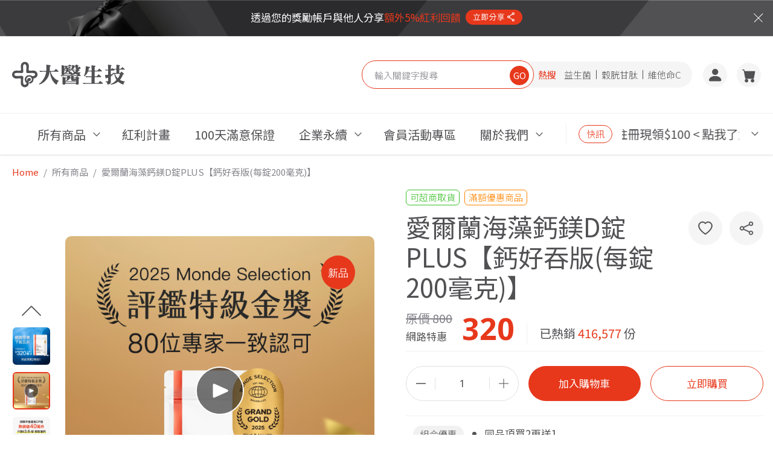

--- FILE ---
content_type: text/html; charset=utf-8
request_url: https://www.greencome.com.tw/products/9-calcium
body_size: 30395
content:
<!DOCTYPE html><html><head><meta charset="UTF-8" /><meta content="text/html; charset=utf-8" http-equiv="Content-Type" /><meta content="IE=edge" http-equiv="X-UA-Compatible" /><meta content="a9Qq8RFsf2NG_S24LwPdfITz17J0Wgjn-A3-zuS0GGs" name="google-site-verification" /><link href="https://d1axe59u9tmjmw.cloudfront.net/assets/favicon/apple-touch-icon-85917f8d397cad344935a54419a989b4101432aa3191d36eb65ca02a1b1226a3.png" rel="apple-touch-icon" sizes="180x180" /><link href="https://d1axe59u9tmjmw.cloudfront.net/assets/favicon/favicon-32x32-7c814ca0414305ae55e21c85283075fe41b54382d6680d95526a7daf8ca3219c.png" rel="icon" sizes="32x32" type="image/png" /><link href="https://d1axe59u9tmjmw.cloudfront.net/assets/favicon/favicon-16x16-7336d61dd24fb533fe38e963bb43dc8f2fa86941238528acf2a980545cfc2031.png" rel="icon" sizes="16x16" type="image/png" /><link href="https://d1axe59u9tmjmw.cloudfront.net/assets/favicon/site-dedf9bfe5712a66f2144488a6abd10b94b07f84e7b6a8e31d68f2c7a1f995143.webmanifest" rel="manifest" /><link color="#777777" href="https://d1axe59u9tmjmw.cloudfront.net/assets/favicon/safari-pinned-tab-bf3bdd591bc3fa2c28793347efb9ab24f79508b21a4e4f3f647734d4c88fcfdb.svg" rel="mask-icon" /><link href="https://d1axe59u9tmjmw.cloudfront.net/assets/favicon/favicon-bacf1e85ad9935d2587381295fa714abf8582a527ab365dbb6448da81e1eea6e.ico" rel="shortcut icon" /><meta content="#ffffff" name="msapplication-TileColor" /><meta content="https://d1axe59u9tmjmw.cloudfront.net/assets/favicon/browserconfig-ab01cdacfac918a69d605614581913325b56cac84f0a89782a9127dc63503a52.xml" name="msapplication-config" /><meta content="#ffffff" name="theme-color" /><title>想補鈣？推大醫生技愛爾蘭海藻鈣，鈣、鎂、D、K複方、純素可食 | 大醫生技</title>
<meta name="description" content="數萬網友狂推！大醫生技愛爾蘭海藻鈣鎂D錠PLUS，擁有活力黃金配方，鈣鎂比3:1！特添鎂、維生素D3，幫助鈣好吸收，讓你的鈣補好補滿！ 大醫嚴選每年只採收「5年期以上鈣化紅藻」，不同於市場上的其他鈣類產品，其中更榮獲多國專利，讓保護力大幅提升，是一款適合小孩、青壯年人、老年人補充優良碳酸鈣的來源。">
<meta name="keywords" content="海藻鈣,鈣片,海藻鈣功效,海藻鈣副作用,補鈣">
<link rel="canonical" href="https://www.greencome.com.tw/products/9-calcium">
<link rel="image_src" href="https://d1axe59u9tmjmw.cloudfront.net/uploads/tyr/attachment/file/000/000/008/dc25a9c5-18e5-4021-a3db-e80ce6b13cda.jpg">
<meta property="fb:app_id" content="136075687076235">
<meta property="og:type" content="website">
<meta property="og:image" content="https://d1axe59u9tmjmw.cloudfront.net/uploads/tyr/attachment/file/000/000/008/dc25a9c5-18e5-4021-a3db-e80ce6b13cda.jpg">
<meta property="og:title" content="想補鈣？推大醫生技愛爾蘭海藻鈣，鈣、鎂、D、K複方、純素可食">
<meta property="og:site_name" content="大醫生技">
<meta property="og:description" content="數萬網友狂推！大醫生技愛爾蘭海藻鈣鎂D錠PLUS，擁有活力黃金配方，鈣鎂比3:1！特添鎂、維生素D3，幫助鈣好吸收，讓你的鈣補好補滿！ 大醫嚴選每年只採收「5年期以上鈣化紅藻」，不同於市場上的其他鈣類產品，其中更榮獲多國專利，讓保護力大幅提升，是一款適合小孩、青壯年人、老年人補充優良碳酸鈣的來源。">
<meta property="og:url" content="https://www.greencome.com.tw/products/9-calcium">
<meta name="viewport" content="width=device-width, initial-scale=1.0, user-scalable=no shrink-to-fit=no"><link rel="stylesheet" media="all" href="https://d1axe59u9tmjmw.cloudfront.net/assets/application-5eff017894125b136ae9629dbfbcf86c2e29b1e9d95c3100290f5bcfe5aa7eec.css" /><link rel="stylesheet" media="all" href="https://d1axe59u9tmjmw.cloudfront.net/assets/css/application-f22d754a.css" /><script crossorigin="anonymous" integrity="sha256-o88AwQnZB+VDvE9tvIXrMQaPlFFSUTR+nldQm1LuPXQ=" src="https://code.jquery.com/jquery-3.6.1.min.js"></script><link rel="preconnect" media="screen" href="https://fonts.googleapis.com" /><link rel="preconnect" media="screen" href="https://fonts.gstatic.com" crossorigin="" /><link rel="preload" media="screen" href="https://fonts.googleapis.com/css2?family=Noto+Sans+TC:wght@100;300;400;500;700&amp;family=Noto+Sans:wght@400;600;700&amp;family=Oswald:wght@300;400;500;700&amp;display=swap" as="style" /><link rel="stylesheet" media="screen" href="https://fonts.googleapis.com/css2?family=Noto+Sans+TC:wght@100;300;400;500;700&amp;family=Noto+Sans:wght@400;600;700&amp;family=Oswald:wght@300;400;500;700&amp;display=swap" onload="this.onload=null;this.removeAttribute(&#39;media&#39;);" /><meta name="csrf-param" content="authenticity_token" />
<meta name="csrf-token" content="AouHDrvDH3vazk3OjHpGUXOMSvs1w/YCkoRRVZc3XvSHfvJ1K1Z+CDjK/x5H8yGxukKrekwu3wQwuDEwhQJv6g==" /><meta name="csp-nonce" /><!--Google Tag Manager (GTM-M6K3MJ7)--><script>(function(w,d,s,l,i){w[l]=w[l]||[];w[l].push({'gtm.start':
new Date().getTime(),event:'gtm.js'});var f=d.getElementsByTagName(s)[0],
j=d.createElement(s),dl=l!='dataLayer'?'&l='+l:'';j.async=true;j.src=
'https://www.googletagmanager.com/gtm.js?id='+i+dl;f.parentNode.insertBefore(j,f);
})(window,document,'script','dataLayer','GTM-M6K3MJ7');</script><!--Google Tag Manager (GTM-M6K3MJ7)--></head><body class=" products show"><div class="sns-widget" id="sns-widget"><div @click="showSNSWidget()" class="sns-widget__mask"></div><div class="sns-widget__container"><div class="inline-flex items-center"><vue-goodshare-line button_design="outline" class="sns-widget__item is-line" has_icon=""></vue-goodshare-line><vue-goodshare-facebook class="sns-widget__item is-facebook" has_icon=""></vue-goodshare-facebook><button class="sns-widget__item is-copy" data-clipboard-text="https://www.greencome.com.tw/products/9-calcium"><svg class="w-10 h-10 m-0 copy-link"><use xlink:href="#icon-copy-link" class="copy-link" href="#icon-copy-link"></use></svg></button><button @click="showSNSWidget()" class="sns-widget__close"><svg class="icon close"><use xlink:href="#icon-close" class="close" href="#icon-close"></use></svg></button></div></div></div><main class="main" role="main"><header :class="{ &#39;main-header--collapsed&#39;: !isNavExpanded }" class="main-header" id="main-header"><section class="affiliates-stripe" id="affiliates-stripe"><div class="container"><figure class="image image--background -z-10"><img loading="lazy" srcset="https://d2r53djcltt24f.cloudfront.net/background/affiliates-stripe-mobile-375.png 375w, https://d2r53djcltt24f.cloudfront.net/background/affiliates-stripe-mobile-750.png 750w" src="https://d2r53djcltt24f.cloudfront.net/background/affiliates-stripe-mobile-375.png" data-max-resolution="https://d2r53djcltt24f.cloudfront.net/background/affiliates-stripe-mobile-750.png" class="tablet:hidden" /><img loading="lazy" srcset="https://d2r53djcltt24f.cloudfront.net/background/affiliates-stripe-desktop-1920.png 1920w, https://d2r53djcltt24f.cloudfront.net/background/affiliates-stripe-desktop-3840.png 3840w" src="https://d2r53djcltt24f.cloudfront.net/background/affiliates-stripe-desktop-1920.png" data-max-resolution="https://d2r53djcltt24f.cloudfront.net/background/affiliates-stripe-desktop-3840.png" class="hidden tablet:block" /></figure><div class="affiliates-stripe__container"><p>透過您的獎勵帳戶與他人分享<span class='text-red-primary'>額外5%紅利回饋</span></p><div class="affiliates-stripe__share__wrapper"><button @click="toggleSharePanel()" class="affiliates-stripe__share"><svg class="icon share-button"><use xlink:href="#icon-share-button" class="share-button" href="#icon-share-button"></use></svg></button><div class="share-panel" id="share-panel"><div @click="toggleSharePanel()" class="share-panel__mask"></div><div class="share-panel__container"><p class="share-panel__title">分享您的獎勵連結</p><p class="share-panel__desc"><a class="text-red-primary underline" href="/users/sign_in">立即登入</a>以分享個人專屬獎勵連結，<a class="underline" href="/bonus">了解更多</a></p></div></div></div></div></div><button class="affiliates-stripe__close" id="js-cookie-affiliates-stripe"><svg class="icon close"><use xlink:href="#icon-close" class="close" href="#icon-close"></use></svg></button></section><nav aria-label="main navigation" role="navigation"><div class="main-nav"><div class="main-nav__row main-nav__row--header"><div class="container"><button :class="{&#39;main-nav__toggler--active&#39; : isSearchActive}" class="main-nav__toggler" role="button" type="button"><div :class="{&#39;hidden&#39; : isSearchActive}" @click="isSideMenuLunched = true, bodyScrollLock()" class="main-nav__toggler__menu" onclick="$(&#39;#footer-nav&#39;).addClass(&#39;z-70&#39;);"><span></span><span></span><span></span></div><div :class="{&#39;hidden&#39; : !isSearchActive}" @click="isSearchActive = false, bodyScrollLock()" class="main-nav__toggler__close avoid-style-flash"><span></span><span></span></div><a class="main-nav__toggler__back" href="/"><svg class="icon nav-back"><use xlink:href="#icon-nav-back" class="nav-back" href="#icon-nav-back"></use></svg></a></button><div class="main-nav__brand"><a class="main-nav__brand__logo" href="/"><svg class="icon main-logo"><use xlink:href="#icon-main-logo" class="main-logo" href="#icon-main-logo"></use></svg></a></div><div class="main-nav__search"><form action="/products" class="main-nav__search__form" method="get"><label class="main-nav__search__icon" for="search"><svg class="icon nav-search"><use xlink:href="#icon-nav-search" class="nav-search" href="#icon-nav-search"></use></svg></label><input :class="{&#39;is-focus&#39; : isSearchFocus}" @blur="isSearchFocus = false" @focus="isSearchFocus = true, isSearchActive = true, bodyScrollLock()" class="main-nav__search__input" name="q" placeholder="輸入關鍵字搜尋" type="text" v-model="searchQuery" value="" /><input class="main-nav__search__submit" type="submit" value="GO" /></form><div class="main-nav__search__suggestion"><div class="main-nav__search__keywords"><p class="label">熱搜關鍵字</p><ul class="tags"><li class="tag"><a href="/products?from=hot&amp;q=%E7%9B%8A%E7%94%9F%E8%8F%8C">益生菌</a></li><li class="tag"><a href="/products?from=hot&amp;q=%E7%A9%80%E8%83%B1%E7%94%98%E8%82%BD">穀胱甘肽</a></li><li class="tag"><a href="/products?from=hot&amp;q=%E7%B6%AD%E4%BB%96%E5%91%BDC">維他命C</a></li></ul></div></div></div><div class="main-nav__menu"><div class="main-nav__menu__item main-nav__menu__item--dropdown"><a class="link" href="/products">所有商品</a><div class="main-nav__menu__dropdown"><div class="container flex items-stretch"><div class="main-nav__menu__dropdown__cover"><div class="main-nav__menu__dropdown__cover__image"><figure class="image image--background"><img src="https://d1axe59u9tmjmw.cloudfront.net/uploads/tyr/attachment/file/000/000/133/f9717484-318f-44ed-a551-ed9da05dfef3.jpg" /></figure></div></div><div class="main-nav__menu__dropdown__menu"><div class="main-nav__menu__dropdown__menu__col"><a class="link" href="/products">所有商品</a><a class="link" href="/products/quick_order">快速訂購</a><a class="link" href="/product_catalogs/12-%E7%86%B1%E9%8A%B7%E5%95%86%E5%93%81">熱銷商品<span class="tag tag__pill--primary">HOT</span></a><a class="link" href="/product_catalogs/1-%E7%94%B7%E6%80%A7%E6%B4%BB%E5%8A%9B">男性活力</a><a class="link" href="/product_catalogs/2-%E9%9D%92%E6%98%A5%E7%BE%8E%E9%BA%97">青春美麗</a><a class="link" href="/product_catalogs/3-%E5%AD%B8%E9%BD%A1%E8%A3%9C%E5%85%85">學齡補充</a><a class="link" href="/product_catalogs/4-%E9%8A%80%E9%AB%AE%E4%BF%9D%E9%A4%8A">銀髮保養</a><a class="link" href="/product_catalogs/5-%E7%89%B9%E6%AE%8A%E4%BF%9D%E5%81%A5">特殊保健</a><a class="link" href="/product_catalogs/7-%E7%B4%A0%E9%A3%9F%E5%B0%88%E5%8D%80">素食專區</a></div><div class="main-nav__menu__dropdown__menu__col is-expanded"><p class="label px-2 mb-1">優惠專區</p><div class="main-nav__menu__dropdown__menu__list"><a class="link" href="/product_catalogs/90-$299%E2%86%93%E8%B6%85%E5%80%BC%E5%85%A5%E6%89%8B">$299↓超值入手</a><a class="link" href="/product_catalogs/91-$300~$699%E9%A6%96%E8%B3%BC%E5%BF%85%E6%95%97">$300~$699首購必敗</a><a class="link" href="/product_catalogs/92-$700~$999%E5%B0%8F%E8%B3%87%E6%9C%80%E6%84%9B">$700~$999小資最愛</a><a class="link" href="/product_catalogs/93-%E4%B8%80%E4%BB%B6%E5%B0%B1%E5%85%8D%E9%81%8B">一件就免運</a><a class="link" href="/product_catalogs/94-%E6%B4%BB%E5%8A%9BB%E7%BE%A4%20">活力B群 </a><a class="link" href="/product_catalogs/95-%E6%B6%88%E5%8C%96%E9%A0%86%E6%9A%A2">消化順暢</a><a class="link" href="/product_catalogs/42-%E6%97%A5%E6%9C%AC%E5%A4%A7%E5%8C%BB%E5%B0%88%E5%8D%80">日本大医專區</a><a class="link" href="/product_catalogs/21-%E8%B2%B71%E9%80%811%E5%B0%88%E5%8D%80">買1送1專區</a><a class="link" href="/product_catalogs/31-%E5%87%BA%E5%9C%8B%E5%BE%97%E7%8D%8E%E5%B0%88%E5%8D%80">出國得獎專區</a><a class="link" href="/product_catalogs/43-%E5%9C%8B%E5%AE%B6%E8%AA%8D%E8%AD%89">國家認證</a><a class="link" href="/product_catalogs/18-%E9%87%8F%E8%B2%A9%E7%89%B9%E6%83%A0">量販特惠</a><a class="link" href="/product_catalogs/80-%E7%95%B6%E5%AD%A3%E6%8E%A8%E8%96%A6">當季推薦</a><a class="link" href="/product_catalogs/36-%E5%8D%87%E7%B4%9A%E9%98%B2%E8%AD%B7">升級防護</a></div></div></div></div></div></div><div class="main-nav__menu__item"><a class="link" href="/bonus">紅利計畫</a></div><div class="main-nav__menu__item"><a class="link" href="/guarantee">100天滿意保證</a></div><div class="main-nav__menu__item main-nav__menu__item--dropdown"><a class="link" href="/sustain">企業永續</a><div class="main-nav__menu__dropdown"><div class="container flex items-stretch"><div class="main-nav__menu__dropdown__cover"><div class="main-nav__menu__dropdown__cover__image"><figure class="image image--background"><img src="https://d1axe59u9tmjmw.cloudfront.net/uploads/tyr/attachment/file/000/013/862/3d066f31-2f3f-4d3e-812d-508aa4e89b2d.jpg" /></figure></div></div><div class="main-nav__menu__dropdown__menu"><div class="main-nav__menu__dropdown__menu__col"><a class="link nav_parent arrow" data-idx="0" href="/sustain">企業永續</a><a class="link nav_parent arrow" data-idx="1" href="/bcorp">B型企業</a><a class="link nav_parent arrow" data-idx="2" href="/adoption">全球兒童援助</a><a class="link nav_parent arrow" data-idx="3" href="https://www.greencome.com.tw/about/fsc">綠色大醫</a></div><div class="main-nav__menu__dropdown__menu__col is-expanded hide nav_child nav_child_0"><div class="main-nav__menu__dropdown__menu__list"><a class="link w100" href="/sustain">永續沿革<span class="tag tag__pill--primary">NEW</span></a><a class="link w100" href="/esg-report">永續報告書</a><a class="link w100" href="/chr">健康職場</a></div></div><div class="main-nav__menu__dropdown__menu__col is-expanded hide nav_child nav_child_1"><div class="main-nav__menu__dropdown__menu__list"><a class="link w100" href="/bcorp">B型企業是什麼<span class="tag tag__pill--primary">NEW</span></a><a class="link w100" href="/environment">環境友善</a><a class="link w100" href="/customer">客戶關係</a><a class="link w100" href="/workers">員工照顧</a><a class="link w100" href="/community">社區扶植</a><a class="link w100" href="/governance">公司治理</a></div></div><div class="main-nav__menu__dropdown__menu__col is-expanded hide nav_child nav_child_2"><div class="main-nav__menu__dropdown__menu__list"><a class="link w100" href="/adoption">全球兒童援助計畫</a><a class="link w100" href="/adoption/donates">捐款專區</a><a class="link w100" href="/adoption/letters">書信往來互動區</a></div></div><div class="main-nav__menu__dropdown__menu__col is-expanded hide nav_child nav_child_3"><div class="main-nav__menu__dropdown__menu__list"><a class="link w100" href="https://www.greencome.com.tw/about/fsc">FSC認證包裝</a><a class="link w100" href="/green-action">百萬綠行動<span class="tag tag__pill--primary">NEW</span></a></div></div></div></div></div></div><div class="main-nav__menu__item"><a class="link" href="/events">會員活動專區</a></div><div class="main-nav__menu__item main-nav__menu__item--dropdown"><a class="link" href="/about">關於我們</a><div class="main-nav__menu__dropdown"><div class="container flex items-stretch"><div class="main-nav__menu__dropdown__cover"><div class="main-nav__menu__dropdown__cover__image"><figure class="image image--background"><img src="https://d1axe59u9tmjmw.cloudfront.net/uploads/tyr/attachment/file/000/000/135/06eab604-ec20-40c3-858c-405d7803e342.jpg" /></figure></div></div><div class="main-nav__menu__dropdown__menu"><div class="main-nav__menu__dropdown__menu__col"><a class="link" href="/about/history">大醫沿革</a><a class="link" href="/japan-dayi">日本大醫</a><a class="link" href="/overseas-dayi">香港跨境旗艦店</a><a class="link" href="/news">最新消息</a><a class="link" href="/media">媒體報導</a><a class="link" href="/faq">購物說明</a></div><div class="main-nav__menu__dropdown__menu__col"><a target="_blank" class="link" href="/order_form">訂購單下載</a><a class="link" href="/about">品牌理念</a><a class="link" href="/brands">品牌授權</a><a class="link" href="/certifications">品質檢驗證書</a><a class="link" href="/recommendations">感動100</a></div></div></div></div></div></div><div class="main-nav__actions"><button @click="isSearchActive = !isSearchActive" aria-label="搜尋" class="main-nav__actions__item main-nav__actions--search" onclick="$(this).toggleClass(&#39;is-active&#39;)"><svg class="icon nav-actions__search"><use xlink:href="#icon-nav-actions__search" class="nav-actions__search" href="#icon-nav-actions__search"></use></svg></button><div class="main-nav__actions__wrapper is-member"><button @click="showPopover(&#39;account-popover&#39;, &#39;cart-popover&#39;)" aria-label="會員中心" class="main-nav__actions__item"><a href="/users/sign_in"><svg class="icon nav-actions__member"><use xlink:href="#icon-nav-actions__member" class="nav-actions__member" href="#icon-nav-actions__member"></use></svg></a></button></div><div class="main-nav__actions__wrapper is-cart"><button aria-label="購物車" class="main-nav__actions__item js-disable-on-zero is-disabled" onclick="return GreenCome.toHrefAfterSignedIn(&#39;/cart&#39;);"><a onclick="return GreenCome.toHrefAfterSignedIn(this)" href="/cart"><svg class="icon nav-actions__cart"><use xlink:href="#icon-nav-actions__cart" class="nav-actions__cart" href="#icon-nav-actions__cart"></use></svg></a></button><span class="main-nav__actions__badge js-hide-on-zero" data-target="cart-product_line_items_count" style="display: none">0</span><div class="popover cart_popover js-cart-popover-line_items" id="cart-popover"><div class="cart_popover__list"></div><div class="cart_popover__footer"><p>購物車是空的</p></div></div></div></div></div></div><div :class="{&#39;is-expanded&#39; : isSearchActive }" class="main-nav__row main-nav__row--footer"><div class="main-nav__row__wrapper"><div class="container"><div class="main-nav__menu"><div class="main-nav__menu__item main-nav__menu__item--dropdown "><a class="link" href="/products">所有商品</a><div class="main-nav__menu__dropdown"><div class="container flex items-stretch"><div class="main-nav__menu__dropdown__cover"><div class="main-nav__menu__dropdown__cover__image"><figure class="image image--background"><img src="https://d1axe59u9tmjmw.cloudfront.net/uploads/tyr/attachment/file/000/000/133/f9717484-318f-44ed-a551-ed9da05dfef3.jpg" /></figure></div></div><div class="main-nav__menu__dropdown__menu"><div class="main-nav__menu__dropdown__menu__col"><a class="link" href="/products">所有商品</a><a class="link" href="/products/quick_order">快速訂購</a><a class="link" href="/product_catalogs/12-%E7%86%B1%E9%8A%B7%E5%95%86%E5%93%81">熱銷商品<span class="tag tag__pill--primary">HOT</span></a><a class="link" href="/product_catalogs/1-%E7%94%B7%E6%80%A7%E6%B4%BB%E5%8A%9B">男性活力</a><a class="link" href="/product_catalogs/2-%E9%9D%92%E6%98%A5%E7%BE%8E%E9%BA%97">青春美麗</a><a class="link" href="/product_catalogs/3-%E5%AD%B8%E9%BD%A1%E8%A3%9C%E5%85%85">學齡補充</a><a class="link" href="/product_catalogs/4-%E9%8A%80%E9%AB%AE%E4%BF%9D%E9%A4%8A">銀髮保養</a><a class="link" href="/product_catalogs/5-%E7%89%B9%E6%AE%8A%E4%BF%9D%E5%81%A5">特殊保健</a><a class="link" href="/product_catalogs/7-%E7%B4%A0%E9%A3%9F%E5%B0%88%E5%8D%80">素食專區</a></div><div class="main-nav__menu__dropdown__menu__col is-expanded"><p class="label px-2 mb-1">優惠專區</p><div class="main-nav__menu__dropdown__menu__list"><a class="link" href="/product_catalogs/90-$299%E2%86%93%E8%B6%85%E5%80%BC%E5%85%A5%E6%89%8B">$299↓超值入手</a><a class="link" href="/product_catalogs/91-$300~$699%E9%A6%96%E8%B3%BC%E5%BF%85%E6%95%97">$300~$699首購必敗</a><a class="link" href="/product_catalogs/92-$700~$999%E5%B0%8F%E8%B3%87%E6%9C%80%E6%84%9B">$700~$999小資最愛</a><a class="link" href="/product_catalogs/93-%E4%B8%80%E4%BB%B6%E5%B0%B1%E5%85%8D%E9%81%8B">一件就免運</a><a class="link" href="/product_catalogs/94-%E6%B4%BB%E5%8A%9BB%E7%BE%A4%20">活力B群 </a><a class="link" href="/product_catalogs/95-%E6%B6%88%E5%8C%96%E9%A0%86%E6%9A%A2">消化順暢</a><a class="link" href="/product_catalogs/42-%E6%97%A5%E6%9C%AC%E5%A4%A7%E5%8C%BB%E5%B0%88%E5%8D%80">日本大医專區</a><a class="link" href="/product_catalogs/21-%E8%B2%B71%E9%80%811%E5%B0%88%E5%8D%80">買1送1專區</a><a class="link" href="/product_catalogs/31-%E5%87%BA%E5%9C%8B%E5%BE%97%E7%8D%8E%E5%B0%88%E5%8D%80">出國得獎專區</a><a class="link" href="/product_catalogs/43-%E5%9C%8B%E5%AE%B6%E8%AA%8D%E8%AD%89">國家認證</a><a class="link" href="/product_catalogs/18-%E9%87%8F%E8%B2%A9%E7%89%B9%E6%83%A0">量販特惠</a><a class="link" href="/product_catalogs/80-%E7%95%B6%E5%AD%A3%E6%8E%A8%E8%96%A6">當季推薦</a><a class="link" href="/product_catalogs/36-%E5%8D%87%E7%B4%9A%E9%98%B2%E8%AD%B7">升級防護</a></div></div></div></div></div></div><div class="main-nav__menu__item  "><a class="link" href="/bonus">紅利計畫</a></div><div class="main-nav__menu__item  "><a class="link" href="/guarantee">100天滿意保證</a></div><div class="main-nav__menu__item main-nav__menu__item--dropdown "><a class="link" href="/sustain">企業永續</a><div class="main-nav__menu__dropdown"><div class="container flex items-stretch"><div class="main-nav__menu__dropdown__cover"><div class="main-nav__menu__dropdown__cover__image"><figure class="image image--background"><img src="https://d1axe59u9tmjmw.cloudfront.net/uploads/tyr/attachment/file/000/013/862/3d066f31-2f3f-4d3e-812d-508aa4e89b2d.jpg" /></figure></div></div><div class="main-nav__menu__dropdown__menu"><div class="main-nav__menu__dropdown__menu__col"><a class="link nav_parent arrow" data-idx="0" href="/sustain">企業永續</a><a class="link nav_parent arrow" data-idx="1" href="/bcorp">B型企業</a><a class="link nav_parent arrow" data-idx="2" href="/adoption">全球兒童援助</a><a class="link nav_parent arrow" data-idx="3" href="https://www.greencome.com.tw/about/fsc">綠色大醫</a></div><div class="main-nav__menu__dropdown__menu__col is-expanded hide nav_child nav_child_0"><div class="main-nav__menu__dropdown__menu__list"><a class="link w100" href="/sustain">永續沿革<span class="tag tag__pill--primary">NEW</span></a><a class="link w100" href="/esg-report">永續報告書</a><a class="link w100" href="/chr">健康職場</a></div></div><div class="main-nav__menu__dropdown__menu__col is-expanded hide nav_child nav_child_1"><div class="main-nav__menu__dropdown__menu__list"><a class="link w100" href="/bcorp">B型企業是什麼<span class="tag tag__pill--primary">NEW</span></a><a class="link w100" href="/environment">環境友善</a><a class="link w100" href="/customer">客戶關係</a><a class="link w100" href="/workers">員工照顧</a><a class="link w100" href="/community">社區扶植</a><a class="link w100" href="/governance">公司治理</a></div></div><div class="main-nav__menu__dropdown__menu__col is-expanded hide nav_child nav_child_2"><div class="main-nav__menu__dropdown__menu__list"><a class="link w100" href="/adoption">全球兒童援助計畫</a><a class="link w100" href="/adoption/donates">捐款專區</a><a class="link w100" href="/adoption/letters">書信往來互動區</a></div></div><div class="main-nav__menu__dropdown__menu__col is-expanded hide nav_child nav_child_3"><div class="main-nav__menu__dropdown__menu__list"><a class="link w100" href="https://www.greencome.com.tw/about/fsc">FSC認證包裝</a><a class="link w100" href="/green-action">百萬綠行動<span class="tag tag__pill--primary">NEW</span></a></div></div></div></div></div></div><div class="main-nav__menu__item  "><a class="link" href="/events">會員活動專區</a></div><div class="main-nav__menu__item main-nav__menu__item--dropdown "><a class="link" href="/about">關於我們</a><div class="main-nav__menu__dropdown"><div class="container flex items-stretch"><div class="main-nav__menu__dropdown__cover"><div class="main-nav__menu__dropdown__cover__image"><figure class="image image--background"><img src="https://d1axe59u9tmjmw.cloudfront.net/uploads/tyr/attachment/file/000/000/135/06eab604-ec20-40c3-858c-405d7803e342.jpg" /></figure></div></div><div class="main-nav__menu__dropdown__menu"><div class="main-nav__menu__dropdown__menu__col"><a class="link" href="/about/history">大醫沿革</a><a class="link" href="/japan-dayi">日本大醫</a><a class="link" href="/overseas-dayi">香港跨境旗艦店</a><a class="link" href="/news">最新消息</a><a class="link" href="/media">媒體報導</a><a class="link" href="/faq">購物說明</a></div><div class="main-nav__menu__dropdown__menu__col"><a target="_blank" class="link" href="/order_form">訂購單下載</a><a class="link" href="/about">品牌理念</a><a class="link" href="/brands">品牌授權</a><a class="link" href="/certifications">品質檢驗證書</a><a class="link" href="/recommendations">感動100</a></div></div></div></div></div></div><div class="main-nav__search"><form action="/products" class="main-nav__search__form" method="get"><label class="main-nav__search__icon" for="search"><svg class="icon nav-search"><use xlink:href="#icon-nav-search" class="nav-search" href="#icon-nav-search"></use></svg></label><input :class="{&#39;is-focus&#39; : isSearchFocus}" @blur="isSearchFocus = false" @focus="isSearchFocus = true, isSearchActive = true, bodyScrollLock()" class="main-nav__search__input" name="q" placeholder="輸入關鍵字搜尋" type="text" v-model="searchQuery" value="" /><input class="main-nav__search__submit" type="submit" value="GO" /></form></div><div class="main-nav__news"><span class="tag tag__pill main-nav__news__label">快訊</span><div class="main-nav__news__list"><marquee-text :paused="marqueePause" @mouseout="resumeMarquee" @mouseover="pauseMarquee"><a target="_blank" class="link" href="https://www.greencome.com.tw/news/963">認明大醫生技官方販售通路，購買更安心！&lt;點我了解&gt;</a><a target="_blank" class="link" href="https://www.greencome.com.tw/events/43-referral">加入推薦計畫，獲取額外5%紅利 &lt;點我了解&gt;</a><a target="_blank" class="link" href="https://www.greencome.com.tw/events/25-Sign-up-bonus">首次註冊現領$100 &lt; 點我了解 &gt;</a><a target="_blank" class="link" href="https://www.greencome.com.tw/account">完成信箱驗證再送$88 &lt; 點我驗證 &gt;</a><a target="_blank" class="link" href="https://www.greencome.com.tw/events/1-LINE-friends">加入Line好友每月領$95折 &lt;點我了解&gt;</a></marquee-text></div><button @click="isNewsDropdownLunched = !isNewsDropdownLunched" class="main-nav__news__toggler"><svg class="icon chevron-down"><use xlink:href="#icon-chevron-down" class="chevron-down" href="#icon-chevron-down"></use></svg></button><div :class="{&#39;block&#39; : isNewsDropdownLunched }" class="main-nav__news__dropdown"><button @click="isNewsDropdownLunched = !isNewsDropdownLunched" class="main-nav__news__dropdown__close"><svg class="icon close"><use xlink:href="#icon-close" class="close" href="#icon-close"></use></svg></button><ol class="main-nav__news__dropdown__list"><li><a target="_blank" class="link" href="https://www.greencome.com.tw/news/963">認明大醫生技官方販售通路，購買更安心！&lt;點我了解&gt;</a></li><li><a target="_blank" class="link" href="https://www.greencome.com.tw/events/43-referral">加入推薦計畫，獲取額外5%紅利 &lt;點我了解&gt;</a></li><li><a target="_blank" class="link" href="https://www.greencome.com.tw/events/25-Sign-up-bonus">首次註冊現領$100 &lt; 點我了解 &gt;</a></li><li><a target="_blank" class="link" href="https://www.greencome.com.tw/account">完成信箱驗證再送$88 &lt; 點我驗證 &gt;</a></li><li><a target="_blank" class="link" href="https://www.greencome.com.tw/events/1-LINE-friends">加入Line好友每月領$95折 &lt;點我了解&gt;</a></li></ol></div></div></div></div></div></div><div :class="{&#39;is-active&#39; : isSearchActive}" class="main-nav__search__dropdown"><div @click="isSearchActive = false, bodyScrollLock()" class="main-nav__search__dropdown__mask"></div><form action="/products" class="main-nav__search__form" method="get"><label class="main-nav__search__icon" for="search"><svg class="icon nav-search"><use xlink:href="#icon-nav-search" class="nav-search" href="#icon-nav-search"></use></svg></label><input :class="{&#39;is-focus&#39; : isSearchFocus}" @blur="isSearchFocus = false" @focus="isSearchFocus = true, isSearchActive = true, bodyScrollLock()" class="main-nav__search__input" name="q" placeholder="輸入關鍵字搜尋" type="text" v-model="searchQuery" value="" /><input class="main-nav__search__submit" type="submit" value="GO" /></form><div class="main-nav__search__dropdown--footer"><div class="container"><div class="main-nav__search__history"><p class="label">最近搜尋</p><ul class="tags"></ul></div><div class="main-nav__search__keywords"><p class="label">熱搜關鍵字</p><ul class="tags"><li class="tag"><a href="/products?from=hot&amp;q=%E7%9B%8A%E7%94%9F%E8%8F%8C">益生菌</a></li><li class="tag"><a href="/products?from=hot&amp;q=%E7%A9%80%E8%83%B1%E7%94%98%E8%82%BD">穀胱甘肽</a></li><li class="tag"><a href="/products?from=hot&amp;q=%E7%B6%AD%E4%BB%96%E5%91%BDC">維他命C</a></li></ul></div></div></div></div></nav><aside :class="isSideMenuLunched ? &#39;is-active&#39; : &#39;hidden&#39;" class="main-nav__sidebar avoid-style-flash"><div @click="isSideMenuLunched = !isSideMenuLunched, bodyScrollLock()" class="main-nav__sidebar__mask" onclick="$(&#39;#footer-nav&#39;).removeClass(&#39;z-70&#39;)"></div><div class="main-nav__sidebar__header"><div class="container flex items-center"><button @click="isSideMenuLunched = !isSideMenuLunched, bodyScrollLock()" class="main-nav__toggler" onclick="$(&#39;#footer-nav&#39;).removeClass(&#39;z-70&#39;)"><div class="main-nav__toggler__close"><span></span><span></span></div></button><div class="main-nav__sidebar__member"><svg class="icon nav-sidebar__member"><use xlink:href="#icon-nav-sidebar__member" class="nav-sidebar__member" href="#icon-nav-sidebar__member"></use></svg><p class="main-nav__sidebar__member__message">嗨！您好</p><div class="main-nav__sidebar__member__actions"><a class="link" href="/users/sign_in">登入 | 註冊</a></div></div></div></div><div class="main-nav__sidebar__menu"><div class="main-nav__sidebar__menu__container"><div class="main-nav__sidebar__menu__tabs"><div class="main-nav__sidebar__menu__tabs__item"><a class="link" href="/bonus">紅利計畫</a></div><div class="main-nav__sidebar__menu__tabs__item"><a class="link" href="/guarantee">100天滿意保證</a></div><div :class="{&#39;is-active&#39; : mobileTabActive == &#39;sustain&#39;}" @click="mobileTabActive = &#39;sustain&#39;" class="main-nav__sidebar__menu__tabs__item main-nav__sidebar__menu__tabs__item--bottom"><p class="link">企業永續</p></div><div :class="{&#39;is-active&#39; : mobileTabActive == &#39;products&#39;}" @click="mobileTabActive = &#39;products&#39;" class="main-nav__sidebar__menu__tabs__item main-nav__sidebar__menu__tabs__item--bottom"><p class="link">所有商品</p></div><div :class="{&#39;is-active&#39; : mobileTabActive == &#39;member&#39;}" @click="mobileTabActive = &#39;member&#39;" class="main-nav__sidebar__menu__tabs__item main-nav__sidebar__menu__tabs__item--bottom"><p class="link">會員中心</p></div><div :class="{&#39;is-active&#39; : mobileTabActive == &#39;about&#39;}" @click="mobileTabActive = &#39;about&#39;" class="main-nav__sidebar__menu__tabs__item main-nav__sidebar__menu__tabs__item--bottom"><p class="link">關於我們</p></div></div><div :class="{&#39;hidden&#39; : mobileTabActive != &#39;sustain&#39;}" class="main-nav__sidebar__menu__list main-nav__sidebar__list--sustain"><div class="main-nav__sidebar__menu__list__container"></div><div class="main-nav__sidebar__menu__list__divider"></div><div class="main-nav__sidebar__menu__list--expended"><p class="label mx-2 5 my-4"><a href="/sustain"><b>企業永續</b></a></p><div class="main-nav__sidebar__menu__list__container"><a class="link" href="/sustain">永續沿革<span class="tag tag__dot"></span></a><a class="link" href="/esg-report">永續報告書</a><a class="link" href="/chr">健康職場</a></div></div><div class="main-nav__sidebar__menu__list__divider"></div><div class="main-nav__sidebar__menu__list--expended"><p class="label mx-2 5 my-4"><a href="/bcorp"><b>B型企業</b></a></p><div class="main-nav__sidebar__menu__list__container"><a class="link" href="/bcorp">B型企業是什麼<span class="tag tag__dot"></span></a><a class="link" href="/environment">環境友善</a><a class="link" href="/customer">客戶關係</a><a class="link" href="/workers">員工照顧</a><a class="link" href="/community">社區扶植</a><a class="link" href="/governance">公司治理</a></div></div><div class="main-nav__sidebar__menu__list__divider"></div><div class="main-nav__sidebar__menu__list--expended"><p class="label mx-2 5 my-4"><a href="/adoption"><b>全球兒童援助</b></a></p><div class="main-nav__sidebar__menu__list__container"><a class="link" href="/adoption">全球兒童援助計畫</a><a class="link" href="/adoption/donates">捐款專區</a><a class="link" href="/adoption/letters">書信往來互動區</a></div></div><div class="main-nav__sidebar__menu__list__divider"></div><div class="main-nav__sidebar__menu__list--expended"><p class="label mx-2 5 my-4"><a href="https://www.greencome.com.tw/about/fsc"><b>綠色大醫</b></a></p><div class="main-nav__sidebar__menu__list__container"><a class="link" href="https://www.greencome.com.tw/about/fsc">FSC認證包裝</a><a class="link" href="/green-action">百萬綠行動<span class="tag tag__dot"></span></a></div></div></div><div :class="{&#39;hidden&#39; : mobileTabActive != &#39;products&#39;}" class="main-nav__sidebar__menu__list main-nav__sidebar__list--products"><div class="main-nav__sidebar__menu__list__container"><a class="link" href="/products">所有商品</a><a class="link" href="/products/quick_order">快速訂購</a><a class="link" href="/product_catalogs/12-%E7%86%B1%E9%8A%B7%E5%95%86%E5%93%81">熱銷商品<span class="tag tag__dot"></span></a><a class="link" href="/product_catalogs/1-%E7%94%B7%E6%80%A7%E6%B4%BB%E5%8A%9B">男性活力</a><a class="link" href="/product_catalogs/2-%E9%9D%92%E6%98%A5%E7%BE%8E%E9%BA%97">青春美麗</a><a class="link" href="/product_catalogs/3-%E5%AD%B8%E9%BD%A1%E8%A3%9C%E5%85%85">學齡補充</a><a class="link" href="/product_catalogs/4-%E9%8A%80%E9%AB%AE%E4%BF%9D%E9%A4%8A">銀髮保養</a><a class="link" href="/product_catalogs/5-%E7%89%B9%E6%AE%8A%E4%BF%9D%E5%81%A5">特殊保健</a><a class="link" href="/product_catalogs/7-%E7%B4%A0%E9%A3%9F%E5%B0%88%E5%8D%80">素食專區</a></div><div class="main-nav__sidebar__menu__list__divider"></div><div class="main-nav__sidebar__menu__list--expended"><p class="label mx-2 5 my-4"><b>優惠專區</b></p><div class="main-nav__sidebar__menu__list__container"><a class="link" href="/product_catalogs/90-$299%E2%86%93%E8%B6%85%E5%80%BC%E5%85%A5%E6%89%8B">$299↓超值入手</a><a class="link" href="/product_catalogs/91-$300~$699%E9%A6%96%E8%B3%BC%E5%BF%85%E6%95%97">$300~$699首購必敗</a><a class="link" href="/product_catalogs/92-$700~$999%E5%B0%8F%E8%B3%87%E6%9C%80%E6%84%9B">$700~$999小資最愛</a><a class="link" href="/product_catalogs/93-%E4%B8%80%E4%BB%B6%E5%B0%B1%E5%85%8D%E9%81%8B">一件就免運</a><a class="link" href="/product_catalogs/94-%E6%B4%BB%E5%8A%9BB%E7%BE%A4%20">活力B群 </a><a class="link" href="/product_catalogs/95-%E6%B6%88%E5%8C%96%E9%A0%86%E6%9A%A2">消化順暢</a><a class="link" href="/product_catalogs/42-%E6%97%A5%E6%9C%AC%E5%A4%A7%E5%8C%BB%E5%B0%88%E5%8D%80">日本大医專區</a><a class="link" href="/product_catalogs/21-%E8%B2%B71%E9%80%811%E5%B0%88%E5%8D%80">買1送1專區</a><a class="link" href="/product_catalogs/31-%E5%87%BA%E5%9C%8B%E5%BE%97%E7%8D%8E%E5%B0%88%E5%8D%80">出國得獎專區</a><a class="link" href="/product_catalogs/43-%E5%9C%8B%E5%AE%B6%E8%AA%8D%E8%AD%89">國家認證</a><a class="link" href="/product_catalogs/18-%E9%87%8F%E8%B2%A9%E7%89%B9%E6%83%A0">量販特惠</a><a class="link" href="/product_catalogs/80-%E7%95%B6%E5%AD%A3%E6%8E%A8%E8%96%A6">當季推薦</a><a class="link" href="/product_catalogs/36-%E5%8D%87%E7%B4%9A%E9%98%B2%E8%AD%B7">升級防護</a></div></div></div><div :class="{&#39;hidden&#39; : mobileTabActive != &#39;member&#39;}" class="main-nav__sidebar__menu__list main-nav__sidebar__list--member"><div class="main-nav__sidebar__menu__list__container"><a class="link" href="/account">帳號管理</a><a class="link" href="/account/order_settings">常用資料管理</a><a class="link" href="/account/product_favorites">收藏商品</a><a class="link" href="/account/product_subscribes">到貨通知</a><a class="link" href="/account/orders">訂單查詢</a><a class="link" href="/account/affiliates">推薦計劃</a><a class="link" href="/account/bonus">紅利點數查詢</a><a class="link" href="/account/coupons">我的折價券</a><a class="link" href="/account/notifications">訊息中心</a><a class="link" rel="nofollow" data-method="delete" href="/users/sign_out">登出</a></div></div><div :class="{&#39;hidden&#39; : mobileTabActive != &#39;about&#39;}" class="main-nav__sidebar__menu__list main-nav__sidebar__list--about"><div class="main-nav__sidebar__menu__list__container"><a class="link" href="/about/history">大醫沿革</a><a class="link" href="/about">品牌理念</a><a class="link" href="/japan-dayi">日本大醫</a><a class="link" href="/brands">品牌授權</a><a class="link" href="/overseas-dayi">香港跨境旗艦店</a><a class="link" href="/certifications">品質檢驗證書</a><a class="link" href="/news">最新消息</a><a class="link" href="/media">媒體報導</a><a class="link" href="/faq">購物說明</a><a target="_blank" class="link" href="/order_form">訂購單下載</a><a class="link" href="/recommendations">感動100</a></div></div></div><div class="main-nav__sidebar__menu__footer"><a target="_blank" rel="noopener" class="link" href="https://page.line.me/hzp5091s"><svg class="icon nav-sidebar-footer__line"><use xlink:href="#icon-nav-sidebar-footer__line" class="nav-sidebar-footer__line" href="#icon-nav-sidebar-footer__line"></use></svg>加為好友</a><a class="link" href="/japan-dayi"><svg class="icon nav-sidebar-footer__jp_greencome"><use xlink:href="#icon-nav-sidebar-footer__jp_greencome" class="nav-sidebar-footer__jp_greencome" href="#icon-nav-sidebar-footer__jp_greencome"></use></svg>日本大医</a><a class="link" href="/overseas-dayi"><svg class="icon nav-sidebar-footer__oversea"><use xlink:href="#icon-nav-sidebar-footer__oversea" class="nav-sidebar-footer__oversea" href="#icon-nav-sidebar-footer__oversea"></use></svg>香港跨境</a><a target="_blank" class="link" href="/blog"><svg class="icon nav-sidebar-footer__column"><use xlink:href="#icon-nav-sidebar-footer__column" class="nav-sidebar-footer__column" href="#icon-nav-sidebar-footer__column"></use></svg>營養師專欄</a></div></div></aside></header><nav aria-label="breadcrumb" class="breadcrumb"><div class="container"><ul class="breadcrumb__container"><li class="breadcrumb__item"><a class="link text-red-primary" href="/">Home</a></li><li class="breadcrumb__item"><a class="link " href="/products">所有商品</a></li><li class="breadcrumb__item">愛爾蘭海藻鈣鎂D錠PLUS【鈣好吞版(每錠200毫克)】</li></ul></div></nav><div data-cat-name="優惠專區 &gt; 320元專區" data-current-product-id="9" data-goods-id="9" data-goods-name="愛爾蘭海藻鈣鎂D錠PLUS【鈣好吞版(每錠200毫克)】" data-goods-price="320" data-goods-sn="AA01035" data-id="BLOCK_PRODUCT_SPEC" data-max="16"></div><section class="product__cover" id="product-cover"><div class="container"><div class="product__cover__wrapper"><div class="product__slider__nav"><div class="js-slick-carousel js-slick-product-nav" data-slick="{
&quot;asNavFor&quot;: &quot;.js-slick-product&quot;,
&quot;centerMode&quot;: true,
&quot;centerPadding&quot;: 0,
&quot;focusOnSelect&quot;: true,
&quot;slidesToShow&quot;: 3,
&quot;vertical&quot;: true,
&quot;verticalSwiping&quot;: true
}"><figure class="image--video-cover"><img alt="" data-lazy="https://d1axe59u9tmjmw.cloudfront.net/uploads/tyr/attachment/file/000/013/446/thumb_9a82df50-5f79-4d8b-9e57-5086954d6f2f.jpg" loading="lazy" src="https://d1axe59u9tmjmw.cloudfront.net/uploads/tyr/attachment/file/000/013/446/thumb_9a82df50-5f79-4d8b-9e57-5086954d6f2f.jpg" /></figure><figure><img alt="" data-lazy="https://d1axe59u9tmjmw.cloudfront.net/uploads/tyr/attachment/file/000/000/495/thumb_d7b46564-29c9-453d-b7a1-0db6c9fa7235.jpg" loading="lazy" src="https://d1axe59u9tmjmw.cloudfront.net/uploads/tyr/attachment/file/000/000/495/thumb_d7b46564-29c9-453d-b7a1-0db6c9fa7235.jpg" /></figure><figure><img alt="" data-lazy="https://d1axe59u9tmjmw.cloudfront.net/uploads/tyr/attachment/file/000/000/496/thumb_5d196495-d546-446e-bcb5-98b2904dbb5c.jpg" loading="lazy" src="https://d1axe59u9tmjmw.cloudfront.net/uploads/tyr/attachment/file/000/000/496/thumb_5d196495-d546-446e-bcb5-98b2904dbb5c.jpg" /></figure><figure><img alt="" data-lazy="https://d1axe59u9tmjmw.cloudfront.net/uploads/tyr/attachment/file/000/000/497/thumb_e1d1c1c8-2788-4617-afc6-10b3748b9059.jpg" loading="lazy" src="https://d1axe59u9tmjmw.cloudfront.net/uploads/tyr/attachment/file/000/000/497/thumb_e1d1c1c8-2788-4617-afc6-10b3748b9059.jpg" /></figure><figure><img alt="" data-lazy="https://d1axe59u9tmjmw.cloudfront.net/uploads/tyr/attachment/file/000/000/498/thumb_7e80734c-ce08-4ea3-be0e-e11c56c31403.jpg" loading="lazy" src="https://d1axe59u9tmjmw.cloudfront.net/uploads/tyr/attachment/file/000/000/498/thumb_7e80734c-ce08-4ea3-be0e-e11c56c31403.jpg" /></figure><figure><img alt="" data-lazy="https://d1axe59u9tmjmw.cloudfront.net/uploads/tyr/attachment/file/000/009/614/thumb_20600380-1b12-47b0-a79d-ce961f33f028.jpg" loading="lazy" src="https://d1axe59u9tmjmw.cloudfront.net/uploads/tyr/attachment/file/000/009/614/thumb_20600380-1b12-47b0-a79d-ce961f33f028.jpg" /></figure></div></div><div class="product__slider"><div class="product__tag"><div class="tag tag__badge--primary"><span>新品</span></div></div><div class="js-slick-product-paging"></div><div class="js-slick-product w-full"><figure><img alt="" data-lazy="https://d1axe59u9tmjmw.cloudfront.net/uploads/tyr/attachment/file/000/013/446/square_9a82df50-5f79-4d8b-9e57-5086954d6f2f.jpg" loading="lazy" src="https://d1axe59u9tmjmw.cloudfront.net/uploads/tyr/attachment/file/000/013/446/square_9a82df50-5f79-4d8b-9e57-5086954d6f2f.jpg" /><button class="product__slider__play" onclick="GreenCome.openModal(&#39;#video-modal-Q7mhgLc4T1g&#39;, function(){ $(&#39;#video-modal-Q7mhgLc4T1g&#39;).trigger(&#39;play&#39;); })"><svg class="w-full h-full video-play"><use xlink:href="#icon-video-play" class="video-play" href="#icon-video-play"></use></svg></button></figure><figure><img alt="" data-lazy="https://d1axe59u9tmjmw.cloudfront.net/uploads/tyr/attachment/file/000/000/495/square_d7b46564-29c9-453d-b7a1-0db6c9fa7235.jpg" loading="lazy" src="https://d1axe59u9tmjmw.cloudfront.net/uploads/tyr/attachment/file/000/000/495/square_d7b46564-29c9-453d-b7a1-0db6c9fa7235.jpg" /></figure><figure><img alt="" data-lazy="https://d1axe59u9tmjmw.cloudfront.net/uploads/tyr/attachment/file/000/000/496/square_5d196495-d546-446e-bcb5-98b2904dbb5c.jpg" loading="lazy" src="https://d1axe59u9tmjmw.cloudfront.net/uploads/tyr/attachment/file/000/000/496/square_5d196495-d546-446e-bcb5-98b2904dbb5c.jpg" /></figure><figure><img alt="" data-lazy="https://d1axe59u9tmjmw.cloudfront.net/uploads/tyr/attachment/file/000/000/497/square_e1d1c1c8-2788-4617-afc6-10b3748b9059.jpg" loading="lazy" src="https://d1axe59u9tmjmw.cloudfront.net/uploads/tyr/attachment/file/000/000/497/square_e1d1c1c8-2788-4617-afc6-10b3748b9059.jpg" /></figure><figure><img alt="" data-lazy="https://d1axe59u9tmjmw.cloudfront.net/uploads/tyr/attachment/file/000/000/498/square_7e80734c-ce08-4ea3-be0e-e11c56c31403.jpg" loading="lazy" src="https://d1axe59u9tmjmw.cloudfront.net/uploads/tyr/attachment/file/000/000/498/square_7e80734c-ce08-4ea3-be0e-e11c56c31403.jpg" /></figure><figure><img alt="" data-lazy="https://d1axe59u9tmjmw.cloudfront.net/uploads/tyr/attachment/file/000/009/614/square_20600380-1b12-47b0-a79d-ce961f33f028.jpg" loading="lazy" src="https://d1axe59u9tmjmw.cloudfront.net/uploads/tyr/attachment/file/000/009/614/square_20600380-1b12-47b0-a79d-ce961f33f028.jpg" /></figure></div></div><div class="product__info"><div class="product__info__labels product__labels"><span class="tag tag--green">可超商取貨</span><span class="tag tag--yellow">滿額優惠商品</span></div><div class="product__info__title"><h1 class="product__title">愛爾蘭海藻鈣鎂D錠PLUS【鈣好吞版(每錠200毫克)】</h1><div class="product__actions"><button class="product__actions__item product__actions__item--favorite" onclick="return GreenCome.toggleProductFavorite(this, 9);"><svg class="icon product__favorite"><use xlink:href="#icon-product__favorite" class="product__favorite" href="#icon-product__favorite"></use></svg></button><button @click="toggleSharePanel()" class="product__actions__item product__actions__item--share js-toggle-share-panel"><svg class="icon share"><use xlink:href="#icon-share" class="share" href="#icon-share"></use></svg></button><div class="share-panel" id="share-panel"><div @click="toggleSharePanel()" class="share-panel__mask"></div><div class="share-panel__container"><p class="share-panel__title">分享您的獎勵連結</p><p class="share-panel__desc"><a class="text-red-primary underline" href="/users/sign_in">立即登入</a>以分享個人專屬獎勵連結，<a class="underline" href="/bonus">了解更多</a></p></div></div></div></div><div class="product__info__price"><div class="inline-flex mb-2 desktop:items-end desktop:mb-0"><div><p class="product__price__reference"><span>原價</span>&nbsp;800</p><p>網路特惠</p></div><p class="product__price">320</p></div><p class="product__sold">已熱銷<span class="number">416,577</span>份</p></div><div class="product__info__purchase"><div class="js-quantity-selector-wrapper"><div class="product__info__purchase__actions desktop:flex"><div class="product__info__purchase__actions__mask" onclick="GreenCome.quantitySelectorClose($(this).parent())"></div><div class="product__info__purchase__actions__wrapper"><p class="desktop:hidden">數量</p><div class="quantity-selector"><button class="is-minus" onclick="GreenCome.quantitySelectorOnChange(this, false, false);"></button><input class="from-page_cover" data-product_id="9" id="product-quantity-9" max="16" min="1" name="quantity" onchange="GreenCome.quantityInputOnChange(this, false);" type="number" value="1" /><button class="is-plus" onclick="GreenCome.quantitySelectorOnChange(this, true, false);"></button></div><button class="button button__main--primary" onclick="GreenCome.addToCart(9, $(&#39;.from-page_cover&#39;).val(), &#39;animation&#39;, &#39;#product-cover .product__info__purchase__actions&#39;)"><span class="desktop:hidden">確認</span><span class="hidden desktop:block">加入購物車</span></button><button class="button button__main--primary is-outlined hidden desktop:flex" onclick="GreenCome.addToCart(9, $(&#39;.from-page_cover&#39;).val(), &#39;buy-now&#39;)">立即購買</button></div></div></div></div><div class="product__info__notice"><div class="product__info__notice__item product__notice"><span class="tag tag__pill--tertiary font-light">組合優惠</span><ul class="list"><li>同品項買2再送1</li></ul></div><div class="product__info__notice__item product__notice product__notice--shipping"><span class="tag tag__pill--warning font-light">出貨通知</span><p class="list"> 1/24(六) 尾牙暫停客服/門市/出貨服務，如有需求請儘早訂購</p></div><div class="product__info__notice__item product__notice"><span class="tag tag__pill--tertiary font-light">好康資訊</span><div class="product__info__notice__item__list"><ul class="list"><li><b><span style="color: #e7381c;"><a href="https://www.greencome.com.tw/events/25-Sign-up-bonus" target="_blank">新用戶註冊現領$100</span></b>，點我了解 ▶️</a></li><li><b><span style="color: #e7381c;"><a href="https://www.greencome.com.tw/account" target="_blank">完成信箱驗證再送$88</span></b>，點我了解 ▶️</a></li><li><a href="https://www.greencome.com.tw/events/1-LINE-friends" target="_blank">LINE好友每月享95折券，點我加 ▶️</a></li><li>全館商品100天 滿意保證</li><li :class="{&#39;hidden&#39; : !isListLoadMore}">下單即享5%會員紅利回饋</li><li :class="{&#39;hidden&#39; : !isListLoadMore}">不分會員 消費滿千 全台免運</li></ul><button :class="{&#39;hidden&#39; : isListLoadMore}" @click="isListLoadMore = true" class="button" id="load-more-offer">更多好康</button></div></div></div><div class="product__banners"><div class="js-slick-carousel" data-slick="{
&quot;arrows&quot;: false,
&quot;infinite&quot;: false,
&quot;variableWidth&quot;: true
}"><a href="https://www.greencome.com.tw/events/25-Sign-up-bonus" target="_blank"><img alt="首次註冊立即現領$100" src="https://d2y6v0oq62ff8x.cloudfront.net/uploads/tyr/attachment/file/000/008/253/3f5ee19d-46b7-44f9-a902-34621d8513d4.png" title="首次註冊立即現領$100" width="195px" /></a><a href="https://www.greencome.com.tw/account" target="_blank"><img alt="驗證電子信箱再送$88" src="https://d2y6v0oq62ff8x.cloudfront.net/uploads/tyr/attachment/file/000/008/255/4d98c60d-d5ca-4e12-a424-6f670e2a77e8.png" title="驗證電子信箱再送$88" width="195px" /></a><a href="https://www.greencome.com.tw/events/43-referral" target="_blank"><img alt="下單即享紅利回饋5%" src="https://d1axe59u9tmjmw.cloudfront.net/uploads/tyr/attachment/file/000/009/852/d969a845-3d9b-4226-a840-9ae96f220471.png" title="下單即享紅利回饋5%" width="195px" /></a></div></div><div class="product__info__keywords"><div class="product__info__keywords__container"><div class="product__info__keywords__tags max-h-full"></div></div></div></div></div></div></section><section class="product__content" id="product-content"><div class="container"><div class="product__content__wrapper"><div class="product__content__details"><div class="product__content__tabs"><div class="tabs tabs--product" id="content-tabs" role="tablist"><button :class="{&#39;is-active&#39; : activeTab == &#39;tab-product-intro&#39;}" @click="scrollToSection(&#39;tab-product-intro&#39;)" class="tab tab--product" id="button-tab-product-intro" role="tab" tabindex="0">商品介紹</button><button :class="{&#39;is-active&#39; : activeTab == &#39;tab-certificate&#39;}" @click="scrollToSection(&#39;tab-certificate&#39;)" class="tab tab--product" id="button-tab-certificate" role="tab" tabindex="0">檢驗證書</button><button :class="{&#39;is-active&#39; : activeTab == &#39;tab-nutrient&#39;}" @click="scrollToSection(&#39;tab-nutrient&#39;)" class="tab tab--product" id="button-tab-nutrient" role="tab" tabindex="0">營養成分</button><button :class="{&#39;is-active&#39; : activeTab == &#39;tab-faq&#39;}" @click="scrollToSection(&#39;tab-faq&#39;)" class="tab tab--product" id="button-tab-faq" role="tab" tabindex="0">Q&amp;A</button></div></div><div class="product__content__body"><section id="tab-product-intro"><div class="article-container"><p class="article-paragraph"><a href="https://www.greencome.com.tw/product_catalogs/36" target="_blank" class="article-link"><picture><source media="(max-width: 850px)" srcset="https://d1axe59u9tmjmw.cloudfront.net/uploads/tyr/attachment/file/000/015/386/w850_9f69c603-95c3-450a-9087-c076608a964b.jpg 1x, https://d1axe59u9tmjmw.cloudfront.net/uploads/tyr/attachment/file/000/015/386/w850_9f69c603-95c3-450a-9087-c076608a964b.jpg 2x"><source media="(min-width: 851px)" srcset="https://d1axe59u9tmjmw.cloudfront.net/uploads/tyr/attachment/file/000/015/385/w1000_a6a5fce1-1bb6-48ec-bd47-5da60bdefc09.jpg 1x, https://d1axe59u9tmjmw.cloudfront.net/uploads/tyr/attachment/file/000/015/385/w2000_a6a5fce1-1bb6-48ec-bd47-5da60bdefc09.jpg 2x"><img class="srcset-picture img-fluid" style="width: 100%;" src="https://d1axe59u9tmjmw.cloudfront.net/uploads/tyr/attachment/file/000/015/385/w1000_a6a5fce1-1bb6-48ec-bd47-5da60bdefc09.jpg" title="營養師盤點你最需要的居家保健品" alt="營養師盤點你最需要的居家保健品" loading="lazy"></picture></a></p>
<p class="article-paragraph">
    <picture><source media="(max-width: 850px)" srcset="https://d1axe59u9tmjmw.cloudfront.net/uploads/tyr/attachment/file/000/017/598/w850_842a50a9-3b5e-4e34-b23e-1828b906cdcb.jpg 1x, https://d1axe59u9tmjmw.cloudfront.net/uploads/tyr/attachment/file/000/017/598/w850_842a50a9-3b5e-4e34-b23e-1828b906cdcb.jpg 2x"><source media="(min-width: 851px)" srcset="https://d1axe59u9tmjmw.cloudfront.net/uploads/tyr/attachment/file/000/017/597/w1000_021ab818-b9f8-4555-8b6f-809a1eee20b4.jpg 1x, https://d1axe59u9tmjmw.cloudfront.net/uploads/tyr/attachment/file/000/017/597/w2000_021ab818-b9f8-4555-8b6f-809a1eee20b4.jpg 2x"><img class="srcset-picture img-fluid" style="width: 100%;" src="https://d1axe59u9tmjmw.cloudfront.net/uploads/tyr/attachment/file/000/017/597/w1000_021ab818-b9f8-4555-8b6f-809a1eee20b4.jpg" loading="lazy"></picture></p></div></section><section class="product__content__summary" id="tab-product-intro"><ul>
	<li><span style="color:#0000ff"></span>活力黃金配方 鈣鎂比3:1</li>
	<li>愛爾蘭當地5年稀有紅藻鈣</li>
	<li>具多項國際專利與品質認證</li>
	<li>特添維生素D3幫助鈣好吸收</li><li>再添納豆萃取維生素K2促進骨質鈣化</li><li>原料皆採素食來源純素者可食</li>
	<li>食品業者登錄字號：Q-153397395-00000-8</li>
</ul></section><section id="tab-product-intro"><div class="article-container"><p class="article-paragraph" data-fade-in="up">
    <a href="https://www.greencome.com.tw/product_catalogs/31" target="_blank" class="article-link"><picture><source media="(max-width: 850px)" srcset="https://d1axe59u9tmjmw.cloudfront.net/uploads/tyr/attachment/file/000/017/629/w850_bcfd6c86-0401-4541-82a4-bc3c1373d29f.jpg 1x, https://d1axe59u9tmjmw.cloudfront.net/uploads/tyr/attachment/file/000/017/629/w850_bcfd6c86-0401-4541-82a4-bc3c1373d29f.jpg 2x"><source media="(min-width: 851px)" srcset="https://d1axe59u9tmjmw.cloudfront.net/uploads/tyr/attachment/file/000/017/628/w1000_1d332fce-3a7c-48b9-95b7-60bfcc3198de.jpg 1x, https://d1axe59u9tmjmw.cloudfront.net/uploads/tyr/attachment/file/000/017/628/w2000_1d332fce-3a7c-48b9-95b7-60bfcc3198de.jpg 2x"><img class="srcset-picture img-fluid" style="width: 100%;" src="https://d1axe59u9tmjmw.cloudfront.net/uploads/tyr/attachment/file/000/017/628/w1000_1d332fce-3a7c-48b9-95b7-60bfcc3198de.jpg" loading="lazy"></picture></a></p>
<p class="article-paragraph" data-fade-in="up">
    <picture><source media="(max-width: 850px)" srcset="https://d1axe59u9tmjmw.cloudfront.net/uploads/tyr/attachment/file/000/014/946/w850_86a7f65e-914e-4dbc-8e66-95020735fabc.jpg 1x, https://d1axe59u9tmjmw.cloudfront.net/uploads/tyr/attachment/file/000/014/946/w850_86a7f65e-914e-4dbc-8e66-95020735fabc.jpg 2x"><source media="(min-width: 851px)" srcset="https://d1axe59u9tmjmw.cloudfront.net/uploads/tyr/attachment/file/000/014/945/w1000_81b42fca-8fbe-4f00-9765-5a36b5ba5fe3.jpg 1x, https://d1axe59u9tmjmw.cloudfront.net/uploads/tyr/attachment/file/000/014/945/w2000_81b42fca-8fbe-4f00-9765-5a36b5ba5fe3.jpg 2x"><img class="srcset-picture img-fluid" style="width: 100%;" src="https://d1axe59u9tmjmw.cloudfront.net/uploads/tyr/attachment/file/000/014/945/w1000_81b42fca-8fbe-4f00-9765-5a36b5ba5fe3.jpg" title="包裝升級！" alt="包裝升級！" loading="lazy"></picture></p>
<div class="custom-text-box">
    <h2 class="article-paragraph article-heading-2 align-justify">
        <b>體積縮小33%<br>鈣好吞!</b>
    </h2>
    <p class="article-paragraph align-justify">
        「大醫生技的鈣片不僅友善素食者，而且成分好劑量足，如果可以再小顆一點就更完美了!」你的心聲，我們都有放在心裡!即使已經是熱銷冠軍，為了滿足你的願望，依舊持續精進研發，這次我們真的把鈣片縮小了!
    </p>
</div>
<p class="article-paragraph" data-fade-in="up">
    <picture><source media="(max-width: 850px)" srcset="https://d1axe59u9tmjmw.cloudfront.net/uploads/tyr/attachment/file/000/014/948/w850_67e209fa-6a22-4996-bd03-39aeeeada034.jpg 1x, https://d1axe59u9tmjmw.cloudfront.net/uploads/tyr/attachment/file/000/014/948/w850_67e209fa-6a22-4996-bd03-39aeeeada034.jpg 2x"><source media="(min-width: 851px)" srcset="https://d1axe59u9tmjmw.cloudfront.net/uploads/tyr/attachment/file/000/014/947/w1000_17c375c8-dbe0-4765-a1d1-d80542d7916f.jpg 1x, https://d1axe59u9tmjmw.cloudfront.net/uploads/tyr/attachment/file/000/014/947/w2000_17c375c8-dbe0-4765-a1d1-d80542d7916f.jpg 2x"><img class="srcset-picture img-fluid" style="width: 100%;" src="https://d1axe59u9tmjmw.cloudfront.net/uploads/tyr/attachment/file/000/014/947/w1000_17c375c8-dbe0-4765-a1d1-d80542d7916f.jpg" title="新配方更薄更小，補鈣更輕鬆!" alt="新配方更薄更小，補鈣更輕鬆!" loading="lazy"></picture></p>
<p class="article-paragraph" data-fade-in="up">
    <picture><source media="(max-width: 850px)" srcset="https://d1axe59u9tmjmw.cloudfront.net/uploads/tyr/attachment/file/000/014/950/w850_74a36c55-11da-4a07-a9fe-e96a371cf795.jpg 1x, https://d1axe59u9tmjmw.cloudfront.net/uploads/tyr/attachment/file/000/014/950/w850_74a36c55-11da-4a07-a9fe-e96a371cf795.jpg 2x"><source media="(min-width: 851px)" srcset="https://d1axe59u9tmjmw.cloudfront.net/uploads/tyr/attachment/file/000/014/949/w1000_b05f859c-c045-41cd-8f47-ebd8c1b14909.jpg 1x, https://d1axe59u9tmjmw.cloudfront.net/uploads/tyr/attachment/file/000/014/949/w2000_b05f859c-c045-41cd-8f47-ebd8c1b14909.jpg 2x"><img class="srcset-picture img-fluid" style="width: 100%;" src="https://d1axe59u9tmjmw.cloudfront.net/uploads/tyr/attachment/file/000/014/949/w1000_b05f859c-c045-41cd-8f47-ebd8c1b14909.jpg" title="活力黃金配方，鈣鎂比3:1" alt="活力黃金配方，鈣鎂比3:1" loading="lazy"></picture></p>
<div class="custom-text-box">
    <h2 class="article-paragraph article-heading-2 align-justify">
        <b>竟然!台灣有<br class="tablet:hidden"><span style="color: #003caf;">一半人口都缺鈣</span></b>
    </h2>
    <p class="article-paragraph align-justify">
        其實鈣是人體必備礦物質，從幼童到成人再到老年人，各年齡層都需要鈣質來讓體內系統維持運作，根據衛福部統計，台灣一半人口都缺鈣，看到這個數據，你極有可能是其中一個！
    </p>
</div>
<p class="article-paragraph" data-fade-in="up">
    <picture><source media="(max-width: 850px)" srcset="https://d1axe59u9tmjmw.cloudfront.net/uploads/tyr/attachment/file/000/014/952/w850_38d0dc17-e4cc-4525-b0fd-be501958b571.jpg 1x, https://d1axe59u9tmjmw.cloudfront.net/uploads/tyr/attachment/file/000/014/952/w850_38d0dc17-e4cc-4525-b0fd-be501958b571.jpg 2x"><source media="(min-width: 851px)" srcset="https://d1axe59u9tmjmw.cloudfront.net/uploads/tyr/attachment/file/000/014/951/w1000_0b656466-a8ab-4655-8c34-32bab2ebecb3.jpg 1x, https://d1axe59u9tmjmw.cloudfront.net/uploads/tyr/attachment/file/000/014/951/w2000_0b656466-a8ab-4655-8c34-32bab2ebecb3.jpg 2x"><img class="srcset-picture img-fluid" style="width: 100%;" src="https://d1axe59u9tmjmw.cloudfront.net/uploads/tyr/attachment/file/000/014/951/w1000_0b656466-a8ab-4655-8c34-32bab2ebecb3.jpg" loading="lazy"></picture></p>
<div class="custom-text-box text-bgcolor" style="background:#f7f7f7;">
    <h2 class="article-paragraph article-heading-2 align-justify">
        <b>身體有怪聲？<br class="tablet:hidden">你注意了嗎！</b>
    </h2>
    <h3 class="article-paragraph article-heading-3 align-justify">
        <span style="color: #e7381c;"><b>扭一扭卻聽到「咔咔」?<br>動一動又聽到「咔擦」?<br>哎呦喂呀，全身快散了?</b></span>
    </h3>
</div>
<p class="article-paragraph">
    <picture><source media="(max-width: 850px)" srcset="https://d1axe59u9tmjmw.cloudfront.net/uploads/tyr/attachment/file/000/014/954/w850_9acf8bd5-6900-4242-bb56-53c16619d3cd.jpg 1x, https://d1axe59u9tmjmw.cloudfront.net/uploads/tyr/attachment/file/000/014/954/w850_9acf8bd5-6900-4242-bb56-53c16619d3cd.jpg 2x"><source media="(min-width: 851px)" srcset="https://d1axe59u9tmjmw.cloudfront.net/uploads/tyr/attachment/file/000/014/953/w1000_0f1a4301-16f5-4f4e-b08d-5076636037fa.jpg 1x, https://d1axe59u9tmjmw.cloudfront.net/uploads/tyr/attachment/file/000/014/953/w2000_0f1a4301-16f5-4f4e-b08d-5076636037fa.jpg 2x"><img class="srcset-picture img-fluid" style="width: 100%;" src="https://d1axe59u9tmjmw.cloudfront.net/uploads/tyr/attachment/file/000/014/953/w1000_0f1a4301-16f5-4f4e-b08d-5076636037fa.jpg" loading="lazy"></picture></p>
<div class="custom-text-box">
    <h2 class="article-paragraph article-heading-2 align-justify">
        <b>\ 沒鈣你! /<br>因為你真的<br class="tablet:hidden">缺「鈣」囉!</b>
    </h2>
</div>
<p class="article-paragraph" data-fade-in="up">
    <picture><source media="(max-width: 850px)" srcset="https://d1axe59u9tmjmw.cloudfront.net/uploads/tyr/attachment/file/000/014/956/w850_b3a17ce5-6882-457f-8c6a-e29f0e980295.jpg 1x, https://d1axe59u9tmjmw.cloudfront.net/uploads/tyr/attachment/file/000/014/956/w850_b3a17ce5-6882-457f-8c6a-e29f0e980295.jpg 2x"><source media="(min-width: 851px)" srcset="https://d1axe59u9tmjmw.cloudfront.net/uploads/tyr/attachment/file/000/014/955/w1000_08a672f0-f541-4383-91ec-7b3fa9daa9ca.jpg 1x, https://d1axe59u9tmjmw.cloudfront.net/uploads/tyr/attachment/file/000/014/955/w2000_08a672f0-f541-4383-91ec-7b3fa9daa9ca.jpg 2x"><img class="srcset-picture img-fluid" style="width: 100%;" src="https://d1axe59u9tmjmw.cloudfront.net/uploads/tyr/attachment/file/000/014/955/w1000_08a672f0-f541-4383-91ec-7b3fa9daa9ca.jpg" loading="lazy"></picture></p>
<div class="custom-text-box">
    <h2 class="article-paragraph article-heading-2 align-justify">
        <b>提早存骨本!<br class="tablet:hidden"><span style="color: #003caf;">不是缺乏才來補</span></b>
    </h2>
    <p class="article-paragraph align-justify">
        你的思維還停留在老人家才需要補鈣？那你就錯了！你是不是常聽到這句話「只要到一定的年齡，鈣質就會流失，所以要趕緊補充鈣質，尤其老人家最需要。」但事實上，從小就得開始補鈣了，要有提早存骨本的觀念，並不是等到自己缺乏了，才來開始補充，這樣就太慢囉！
    </p>
</div>
<p class="article-paragraph" data-fade-in="up">
    <picture><source media="(max-width: 850px)" srcset="https://d1axe59u9tmjmw.cloudfront.net/uploads/tyr/attachment/file/000/014/958/w850_d721d8f5-3c29-4c72-b86d-6abd7843fd18.jpg 1x, https://d1axe59u9tmjmw.cloudfront.net/uploads/tyr/attachment/file/000/014/958/w850_d721d8f5-3c29-4c72-b86d-6abd7843fd18.jpg 2x"><source media="(min-width: 851px)" srcset="https://d1axe59u9tmjmw.cloudfront.net/uploads/tyr/attachment/file/000/014/957/w1000_0e6ea523-8f0b-4d76-aa78-2e87472e3c9b.jpg 1x, https://d1axe59u9tmjmw.cloudfront.net/uploads/tyr/attachment/file/000/014/957/w2000_0e6ea523-8f0b-4d76-aa78-2e87472e3c9b.jpg 2x"><img class="srcset-picture img-fluid" style="width: 100%;" src="https://d1axe59u9tmjmw.cloudfront.net/uploads/tyr/attachment/file/000/014/957/w1000_0e6ea523-8f0b-4d76-aa78-2e87472e3c9b.jpg" loading="lazy"></picture></p>
<p class="article-paragraph" data-fade-in="up">
    <a href="" data-product-id="" class="js-add-to-cart article-link"><picture><source media="(max-width: 850px)" srcset="https://d1axe59u9tmjmw.cloudfront.net/uploads/tyr/attachment/file/000/014/960/5860ca45-b50c-4d1e-abf1-1e60612cbe30.gif 1x, https://d1axe59u9tmjmw.cloudfront.net/uploads/tyr/attachment/file/000/014/960/5860ca45-b50c-4d1e-abf1-1e60612cbe30.gif 2x"><source media="(min-width: 851px)" srcset="https://d1axe59u9tmjmw.cloudfront.net/uploads/tyr/attachment/file/000/014/959/3ace881c-37a5-410c-a7eb-15c1173539bd.gif 1x, https://d1axe59u9tmjmw.cloudfront.net/uploads/tyr/attachment/file/000/014/959/3ace881c-37a5-410c-a7eb-15c1173539bd.gif 2x"><img class="srcset-picture img-fluid" style="width: 100%;" src="https://d1axe59u9tmjmw.cloudfront.net/uploads/tyr/attachment/file/000/014/959/3ace881c-37a5-410c-a7eb-15c1173539bd.gif" title="來一份黃金配方，海藻鈣鎂D錠" alt="來一份黃金配方，海藻鈣鎂D錠" loading="lazy"></picture></a></p>
<div class="custom-text-box text-bgcolor" style="background:#003caf;">
    <h2 class="article-paragraph article-heading-2 align-justify">
        <span style="color: #ffffff;"><b>吃鈣還不夠!</b></span>
    </h2>
    <h3 class="article-paragraph article-heading-3 align-justify">
        <span style="color: #ffffff;">選對黃金比例才能鈣好吸收!</span>
    </h3>
</div>
<p class="article-paragraph">
    <picture><source media="(max-width: 850px)" srcset="https://d1axe59u9tmjmw.cloudfront.net/uploads/tyr/attachment/file/000/014/962/w850_adc44156-9832-49f0-a8ce-b5574695dee0.jpg 1x, https://d1axe59u9tmjmw.cloudfront.net/uploads/tyr/attachment/file/000/014/962/w850_adc44156-9832-49f0-a8ce-b5574695dee0.jpg 2x"><source media="(min-width: 851px)" srcset="https://d1axe59u9tmjmw.cloudfront.net/uploads/tyr/attachment/file/000/014/961/w1000_e045c2ee-7281-40ae-81f7-a5970f018537.jpg 1x, https://d1axe59u9tmjmw.cloudfront.net/uploads/tyr/attachment/file/000/014/961/w2000_e045c2ee-7281-40ae-81f7-a5970f018537.jpg 2x"><img class="srcset-picture img-fluid" style="width: 100%;" src="https://d1axe59u9tmjmw.cloudfront.net/uploads/tyr/attachment/file/000/014/961/w1000_e045c2ee-7281-40ae-81f7-a5970f018537.jpg" loading="lazy"></picture></p>
<div class="custom-text-box">
    <h2 class="article-paragraph article-heading-2 align-justify">
        <b>\ 全新優化 /<br>取得雙商標授權</b>
    </h2>
</div>
<p class="article-paragraph" data-fade-in="up">
    <picture><source media="(max-width: 850px)" srcset="https://d1axe59u9tmjmw.cloudfront.net/uploads/tyr/attachment/file/000/017/631/w850_ee0fef53-a167-4fb3-b232-e5d9b0c502dd.jpg 1x, https://d1axe59u9tmjmw.cloudfront.net/uploads/tyr/attachment/file/000/017/631/w850_ee0fef53-a167-4fb3-b232-e5d9b0c502dd.jpg 2x"><source media="(min-width: 851px)" srcset="https://d1axe59u9tmjmw.cloudfront.net/uploads/tyr/attachment/file/000/017/630/w1000_9bc34edb-98a2-4418-9ca7-9137df407c37.jpg 1x, https://d1axe59u9tmjmw.cloudfront.net/uploads/tyr/attachment/file/000/017/630/w2000_9bc34edb-98a2-4418-9ca7-9137df407c37.jpg 2x"><img class="srcset-picture img-fluid" style="width: 100%;" src="https://d1axe59u9tmjmw.cloudfront.net/uploads/tyr/attachment/file/000/017/630/w1000_9bc34edb-98a2-4418-9ca7-9137df407c37.jpg" title="全素者也能安心吃喔" alt="全素者也能安心吃喔" loading="lazy"></picture></p>
<div class="custom-text-box">
    <h2 class="article-paragraph article-heading-2 align-justify">
        <b>愛爾蘭<br class="tablet:hidden">官方唯一授權<br class="tablet:hidden"><span style="color: #003caf;">可開採紅藻</span></b>
    </h2>
    <p class="article-paragraph align-justify">
        愛爾蘭海藻鈣Aquamin F®是原廠Marigot Ltd公司認證授權商品，也是唯一授權可採紅藻  (Lithothamnion calcareum)的特許公司，其來源保證百分百取自紅藻鈣，無添加其它來路不明的鈣源，唯有選擇原廠認證授權，產品的品質和安全性才會更有保障！
    </p>
</div>
<p class="article-paragraph" data-fade-in="up">
    <picture><source media="(max-width: 850px)" srcset="https://d1axe59u9tmjmw.cloudfront.net/uploads/tyr/attachment/file/000/014/966/w850_dc758b7e-be61-4a91-8826-269a2f80adb2.jpg 1x, https://d1axe59u9tmjmw.cloudfront.net/uploads/tyr/attachment/file/000/014/966/w850_dc758b7e-be61-4a91-8826-269a2f80adb2.jpg 2x"><source media="(min-width: 851px)" srcset="https://d1axe59u9tmjmw.cloudfront.net/uploads/tyr/attachment/file/000/014/965/w1000_84ae9cf1-60b5-4de6-b6f2-7ad856ddc753.jpg 1x, https://d1axe59u9tmjmw.cloudfront.net/uploads/tyr/attachment/file/000/014/965/w2000_84ae9cf1-60b5-4de6-b6f2-7ad856ddc753.jpg 2x"><img class="srcset-picture img-fluid" style="width: 100%;" src="https://d1axe59u9tmjmw.cloudfront.net/uploads/tyr/attachment/file/000/014/965/w1000_84ae9cf1-60b5-4de6-b6f2-7ad856ddc753.jpg" loading="lazy"></picture></p>
<div class="custom-text-box">
    <h2 class="article-paragraph article-heading-2 align-justify">
        <b><span style="color: #003caf;">5年「鈣」珍貴</span><br class="tablet:hidden">天然紅藻鈣</b>
    </h2>
    <p class="article-paragraph align-justify">
        Aquamin F®來自Lithothamnion的紅藻物種，只存在全世界三個地方，其中包括愛爾蘭和冰島西南海岸，相當稀有，且為維護生態平衡，每年只採收「5年期以上鈣化紅藻」，不同於市場上的其他鈣類產品。<br> <br>大醫嚴選天然紅藻鈣，其生物利用率高，又能讓保護力提升，不僅如此，紅藻鈣的天然礦物質容易被人體吸收，充分補給每日營養所需之餘，守護環境也守護你的身體。
    </p>
</div>
<p class="article-paragraph" data-fade-in="up">
    <picture><source media="(max-width: 850px)" srcset="https://d1axe59u9tmjmw.cloudfront.net/uploads/tyr/attachment/file/000/014/968/w850_9a336d38-f6de-41a9-bb11-b52d923510ac.jpg 1x, https://d1axe59u9tmjmw.cloudfront.net/uploads/tyr/attachment/file/000/014/968/w850_9a336d38-f6de-41a9-bb11-b52d923510ac.jpg 2x"><source media="(min-width: 851px)" srcset="https://d1axe59u9tmjmw.cloudfront.net/uploads/tyr/attachment/file/000/014/967/w1000_9763b017-e5ee-4aa8-acc6-a51ed9d8c029.jpg 1x, https://d1axe59u9tmjmw.cloudfront.net/uploads/tyr/attachment/file/000/014/967/w2000_9763b017-e5ee-4aa8-acc6-a51ed9d8c029.jpg 2x"><img class="srcset-picture img-fluid" style="width: 100%;" src="https://d1axe59u9tmjmw.cloudfront.net/uploads/tyr/attachment/file/000/014/967/w1000_9763b017-e5ee-4aa8-acc6-a51ed9d8c029.jpg" loading="lazy"></picture></p>
<div class="custom-text-box">
    <h2 class="article-paragraph article-heading-2 align-justify">
        <b>一錠鈣200毫克<br class="tablet:hidden"><span style="color: #003caf;">等於一杯牛奶鈣含量</span></b>
    </h2>
    <p class="article-paragraph align-justify">
        衛福部建議成人每天鈣攝取為1000毫克，等於一天要喝1公升的牛奶!大醫愛爾蘭海藻鈣一錠的鈣含量就達200毫克，等於一杯牛奶鈣含量，輕輕鬆鬆把鈣補好補滿!好好補鈣，有助於維持骨骼與牙齒的正常發育及健康、幫助血液正常的凝固功能、也有助於肌肉與心臟的正常收縮及神經的感應性，以及調控細胞的通透性。
    </p>
</div>
<p class="article-paragraph" data-fade-in="up">
    <picture><source media="(max-width: 850px)" srcset="https://d1axe59u9tmjmw.cloudfront.net/uploads/tyr/attachment/file/000/014/970/w850_e40eecde-f8c6-41ac-b89f-39a7fc34f7ea.jpg 1x, https://d1axe59u9tmjmw.cloudfront.net/uploads/tyr/attachment/file/000/014/970/w850_e40eecde-f8c6-41ac-b89f-39a7fc34f7ea.jpg 2x"><source media="(min-width: 851px)" srcset="https://d1axe59u9tmjmw.cloudfront.net/uploads/tyr/attachment/file/000/014/969/w1000_1e59fbe0-f432-46d0-9daf-9e048ba01f13.jpg 1x, https://d1axe59u9tmjmw.cloudfront.net/uploads/tyr/attachment/file/000/014/969/w2000_1e59fbe0-f432-46d0-9daf-9e048ba01f13.jpg 2x"><img class="srcset-picture img-fluid" style="width: 100%;" src="https://d1axe59u9tmjmw.cloudfront.net/uploads/tyr/attachment/file/000/014/969/w1000_1e59fbe0-f432-46d0-9daf-9e048ba01f13.jpg" loading="lazy"></picture></p>
<div class="custom-text-box">
    <h2 class="article-paragraph article-heading-2 align-justify">
        <b><span style="color: #003caf;">等等還有鎂呢!</span></b>
    </h2>
    <p class="article-paragraph align-justify">
        由於現代人多為外食，無法補充足量的鎂，不說你恐怕還不知道！<br><br>「鎂」是維持身體機能的幕後大推手，成年人體内的鎂總含量約25g，有60%的鎂存在骨骼、牙齒中，每錠海藻鈣鎂D-PLUS的鎂含量達衛福部公告之營養素每日參考值的26%，其有助於骨骼與牙齒的正常發育、也有助於心臟、肌肉及神經的正常功能，以及有助於身體正常代謝。
    </p>
</div>
<p class="article-paragraph" data-fade-in="up">
    <picture><source media="(max-width: 850px)" srcset="https://d1axe59u9tmjmw.cloudfront.net/uploads/tyr/attachment/file/000/014/972/w850_ec5c5db1-99b9-433d-9ec2-01611001acd7.jpg 1x, https://d1axe59u9tmjmw.cloudfront.net/uploads/tyr/attachment/file/000/014/972/w850_ec5c5db1-99b9-433d-9ec2-01611001acd7.jpg 2x"><source media="(min-width: 851px)" srcset="https://d1axe59u9tmjmw.cloudfront.net/uploads/tyr/attachment/file/000/014/971/w1000_d0eaac4a-4d30-4a3b-977d-2f7145563049.jpg 1x, https://d1axe59u9tmjmw.cloudfront.net/uploads/tyr/attachment/file/000/014/971/w2000_d0eaac4a-4d30-4a3b-977d-2f7145563049.jpg 2x"><img class="srcset-picture img-fluid" style="width: 100%;" src="https://d1axe59u9tmjmw.cloudfront.net/uploads/tyr/attachment/file/000/014/971/w1000_d0eaac4a-4d30-4a3b-977d-2f7145563049.jpg" loading="lazy"></picture></p>
<div class="custom-text-box">
    <h2 class="article-paragraph article-heading-2 align-justify">
        <b>天然極緻海洋鎂</b>
    </h2>
</div>
<p class="article-paragraph" data-fade-in="up">
    <picture><source media="(max-width: 850px)" srcset="https://d1axe59u9tmjmw.cloudfront.net/uploads/tyr/attachment/file/000/014/974/w850_b09c6af3-9279-49cc-b74c-ee7d7f5609dc.jpg 1x, https://d1axe59u9tmjmw.cloudfront.net/uploads/tyr/attachment/file/000/014/974/w850_b09c6af3-9279-49cc-b74c-ee7d7f5609dc.jpg 2x"><source media="(min-width: 851px)" srcset="https://d1axe59u9tmjmw.cloudfront.net/uploads/tyr/attachment/file/000/014/973/w1000_c04a641f-830a-4fa4-9821-c1856f0271ed.jpg 1x, https://d1axe59u9tmjmw.cloudfront.net/uploads/tyr/attachment/file/000/014/973/w2000_c04a641f-830a-4fa4-9821-c1856f0271ed.jpg 2x"><img class="srcset-picture img-fluid" style="width: 100%;" src="https://d1axe59u9tmjmw.cloudfront.net/uploads/tyr/attachment/file/000/014/973/w1000_c04a641f-830a-4fa4-9821-c1856f0271ed.jpg" title="鎂有助骨骼與牙齒正常發育，含豐富天然海洋微量元素，通過FSSC食品安全管理驗證" alt="鎂有助骨骼與牙齒正常發育，含豐富天然海洋微量元素，通過FSSC食品安全管理驗證" loading="lazy"></picture></p>
<div class="custom-text-box text-bgcolor" style="background:#acdcf8;">
    <h2 class="article-paragraph article-heading-2 align-justify">
        <span style="color: #e7381c;"><b>關鍵維生素D</b></span><br><b>平衡營養</b>
    </h2>
    <p class="article-paragraph align-justify">
        維生素D也是一門很重要的學問！因為維生素D能增進鈣的吸收、有助維持神經、肌肉的正常生理，與鈣鎂密不可分。
    </p>
</div>
<p class="article-paragraph">
    <picture><source media="(max-width: 850px)" srcset="https://d1axe59u9tmjmw.cloudfront.net/uploads/tyr/attachment/file/000/014/976/w850_3f073e10-72a2-4c51-90a0-b382d218e31b.jpg 1x, https://d1axe59u9tmjmw.cloudfront.net/uploads/tyr/attachment/file/000/014/976/w850_3f073e10-72a2-4c51-90a0-b382d218e31b.jpg 2x"><source media="(min-width: 851px)" srcset="https://d1axe59u9tmjmw.cloudfront.net/uploads/tyr/attachment/file/000/014/975/w1000_35fde365-8b6e-47ad-964e-63ffb668698e.jpg 1x, https://d1axe59u9tmjmw.cloudfront.net/uploads/tyr/attachment/file/000/014/975/w2000_35fde365-8b6e-47ad-964e-63ffb668698e.jpg 2x"><img class="srcset-picture img-fluid" style="width: 100%;" src="https://d1axe59u9tmjmw.cloudfront.net/uploads/tyr/attachment/file/000/014/975/w1000_35fde365-8b6e-47ad-964e-63ffb668698e.jpg" loading="lazy"></picture></p>
<div class="custom-text-box">
    <h2 class="article-paragraph article-heading-2 align-justify">
        <b>特添維生素D3<br><span style="color: #e7381c;">幫助提高2倍吸收率</span></b>
    </h2>
    <p class="article-paragraph align-justify">
        大醫生技海藻鈣鎂D錠PLUS特添維生素D3，來強化鈣的吸收，研究顯示，若沒有維生素D，僅有10-15%的膳食鈣能被吸收，在維生素D的精準調節下，消化道吸收鈣可增加30-40%，效率提升至少超過2倍!
    </p>
</div>
<p class="article-paragraph" data-fade-in="up">
    <picture><source media="(max-width: 850px)" srcset="https://d1axe59u9tmjmw.cloudfront.net/uploads/tyr/attachment/file/000/014/978/w850_e0c31d8d-8946-4188-a767-2cbde7186877.jpg 1x, https://d1axe59u9tmjmw.cloudfront.net/uploads/tyr/attachment/file/000/014/978/w850_e0c31d8d-8946-4188-a767-2cbde7186877.jpg 2x"><source media="(min-width: 851px)" srcset="https://d1axe59u9tmjmw.cloudfront.net/uploads/tyr/attachment/file/000/014/977/w1000_d5807fd9-6cc5-4905-a01b-347dc0fae289.jpg 1x, https://d1axe59u9tmjmw.cloudfront.net/uploads/tyr/attachment/file/000/014/977/w2000_d5807fd9-6cc5-4905-a01b-347dc0fae289.jpg 2x"><img class="srcset-picture img-fluid" style="width: 100%;" src="https://d1axe59u9tmjmw.cloudfront.net/uploads/tyr/attachment/file/000/014/977/w1000_d5807fd9-6cc5-4905-a01b-347dc0fae289.jpg" loading="lazy"></picture></p>
<div class="custom-text-box">
    <h2 class="article-paragraph article-heading-2 align-justify">
        <b>世界權威機構指出:<br><span style="color: #e7381c;">維生素D3<br class="tablet:hidden">保健效率更好!</span></b>
    </h2>
    <p class="article-paragraph align-justify">
        維生素D補錯也有差！美國國立衛生研究院 (NIH)、世界頂尖學府哈佛大學公共衛生學院皆指出，相較於維生素D2，維生素D3擁有較佳的保健效率及穩定性。
    </p>
</div>
<p class="article-paragraph" data-fade-in="up">
    <picture><source media="(max-width: 850px)" srcset="https://d1axe59u9tmjmw.cloudfront.net/uploads/tyr/attachment/file/000/014/980/w850_a4a02634-1289-4d1b-9468-e5319e0135df.jpg 1x, https://d1axe59u9tmjmw.cloudfront.net/uploads/tyr/attachment/file/000/014/980/w850_a4a02634-1289-4d1b-9468-e5319e0135df.jpg 2x"><source media="(min-width: 851px)" srcset="https://d1axe59u9tmjmw.cloudfront.net/uploads/tyr/attachment/file/000/014/979/w1000_84687a68-9f80-43fb-8fd5-8ca2b335e75d.jpg 1x, https://d1axe59u9tmjmw.cloudfront.net/uploads/tyr/attachment/file/000/014/979/w2000_84687a68-9f80-43fb-8fd5-8ca2b335e75d.jpg 2x"><img class="srcset-picture img-fluid" style="width: 100%;" src="https://d1axe59u9tmjmw.cloudfront.net/uploads/tyr/attachment/file/000/014/979/w1000_84687a68-9f80-43fb-8fd5-8ca2b335e75d.jpg" loading="lazy"></picture></p>
<div class="custom-text-box">
    <h2 class="article-paragraph article-heading-2 align-justify">
        <b>補鈣神隊友再+1<br><span style="color: #e7381c;">納豆菌萃取維生素K2<br class="tablet:hidden">促進骨質鈣化</span></b>
    </h2>
    <p class="article-paragraph align-justify">
        補鈣除了有金三角主力鈣、鎂、維生素D，添加適量的維生素K有助血液正常的凝固功能、促進骨質的鈣化，以及活化肝臟與血液中的凝血蛋白質。大醫生技特別添加天然來源的納豆菌萃取維生素K2，讓補鈣更有效率!
    </p>
</div>
<p class="article-paragraph" data-fade-in="up">
    <picture><source media="(max-width: 850px)" srcset="https://d1axe59u9tmjmw.cloudfront.net/uploads/tyr/attachment/file/000/017/635/w850_f00fa94c-6796-4c7d-8993-fd35b9bdaf38.jpg 1x, https://d1axe59u9tmjmw.cloudfront.net/uploads/tyr/attachment/file/000/017/635/w850_f00fa94c-6796-4c7d-8993-fd35b9bdaf38.jpg 2x"><source media="(min-width: 851px)" srcset="https://d1axe59u9tmjmw.cloudfront.net/uploads/tyr/attachment/file/000/017/634/w1000_9ae58fc0-13c9-41c1-bb0c-f69e01660dae.jpg 1x, https://d1axe59u9tmjmw.cloudfront.net/uploads/tyr/attachment/file/000/017/634/w2000_9ae58fc0-13c9-41c1-bb0c-f69e01660dae.jpg 2x"><img class="srcset-picture img-fluid" style="width: 100%;" src="https://d1axe59u9tmjmw.cloudfront.net/uploads/tyr/attachment/file/000/017/634/w1000_9ae58fc0-13c9-41c1-bb0c-f69e01660dae.jpg" loading="lazy"></picture></p>
<div class="custom-text-box">
    <h2 class="article-paragraph article-heading-2 align-justify"><b>再添日本專利<br>納豆萃取維生素K2</b></h2>
    <p class="article-paragraph align-justify">本次升級添加了天然維生素K2(MK-7)，由納豆菌發酵物萃取而成，不僅獲得美日三項功效專利，更發表多篇臨床研究，優秀的利用率、穩定性亦有文獻佐證，是輔助鈣吸收的絕佳助手。大醫生技更與日本原廠 J-Oil Mills 簽署了正式的商標授權，保證正品來源，確保你入口的安全性。
    </p>
</div>
<p class="article-paragraph">
    <picture><source media="(max-width: 850px)" srcset="https://d1axe59u9tmjmw.cloudfront.net/uploads/tyr/attachment/file/000/017/633/w850_0a49b1f9-f5d4-4c61-8487-63ee6a79986b.jpg 1x, https://d1axe59u9tmjmw.cloudfront.net/uploads/tyr/attachment/file/000/017/633/w850_0a49b1f9-f5d4-4c61-8487-63ee6a79986b.jpg 2x"><source media="(min-width: 851px)" srcset="https://d1axe59u9tmjmw.cloudfront.net/uploads/tyr/attachment/file/000/017/632/w1000_e1d26eed-9a70-4c4d-a4ae-e6166dc7e7f8.jpg 1x, https://d1axe59u9tmjmw.cloudfront.net/uploads/tyr/attachment/file/000/017/632/w2000_e1d26eed-9a70-4c4d-a4ae-e6166dc7e7f8.jpg 2x"><img class="srcset-picture img-fluid" style="width: 100%;" src="https://d1axe59u9tmjmw.cloudfront.net/uploads/tyr/attachment/file/000/017/632/w1000_e1d26eed-9a70-4c4d-a4ae-e6166dc7e7f8.jpg" loading="lazy"></picture></p>
<p class="article-paragraph" data-fade-in="up">
    <picture><source media="(max-width: 850px)" srcset="https://d1axe59u9tmjmw.cloudfront.net/uploads/tyr/attachment/file/000/014/988/w850_314ac898-9813-46b8-8f46-5ef488a5f181.jpg 1x, https://d1axe59u9tmjmw.cloudfront.net/uploads/tyr/attachment/file/000/014/988/w850_314ac898-9813-46b8-8f46-5ef488a5f181.jpg 2x"><source media="(min-width: 851px)" srcset="https://d1axe59u9tmjmw.cloudfront.net/uploads/tyr/attachment/file/000/014/987/w1000_9dff3d38-d8c3-43c4-93e3-44c8dae13205.jpg 1x, https://d1axe59u9tmjmw.cloudfront.net/uploads/tyr/attachment/file/000/014/987/w2000_9dff3d38-d8c3-43c4-93e3-44c8dae13205.jpg 2x"><img class="srcset-picture img-fluid" style="width: 100%;" src="https://d1axe59u9tmjmw.cloudfront.net/uploads/tyr/attachment/file/000/014/987/w1000_9dff3d38-d8c3-43c4-93e3-44c8dae13205.jpg" title="你再也找不到配方如此完美的海藻鈣了" alt="你再也找不到配方如此完美的海藻鈣了" loading="lazy"></picture></p>
<p class="article-paragraph" data-fade-in="up">
    <a href="" data-product-id="" class="js-add-to-cart article-link"><picture><source media="(max-width: 850px)" srcset="https://d1axe59u9tmjmw.cloudfront.net/uploads/tyr/attachment/file/000/014/990/d1af0604-697e-4664-b13d-5645e699bdc3.gif 1x, https://d1axe59u9tmjmw.cloudfront.net/uploads/tyr/attachment/file/000/014/990/d1af0604-697e-4664-b13d-5645e699bdc3.gif 2x"><source media="(min-width: 851px)" srcset="https://d1axe59u9tmjmw.cloudfront.net/uploads/tyr/attachment/file/000/014/989/03996049-2e37-4bdd-b146-51bca2c65883.gif 1x, https://d1axe59u9tmjmw.cloudfront.net/uploads/tyr/attachment/file/000/014/989/03996049-2e37-4bdd-b146-51bca2c65883.gif 2x"><img class="srcset-picture img-fluid" style="width: 100%;" src="https://d1axe59u9tmjmw.cloudfront.net/uploads/tyr/attachment/file/000/014/989/03996049-2e37-4bdd-b146-51bca2c65883.gif" title="金三角鈣鎂D+K，給你好骨力" alt="金三角鈣鎂D+K，給你好骨力" loading="lazy"></picture></a></p>
<p class="article-paragraph" data-fade-in="up">
    <picture><source media="(max-width: 850px)" srcset="https://d1axe59u9tmjmw.cloudfront.net/uploads/tyr/attachment/file/000/014/992/w850_6c36e962-9251-4c27-be3c-9d526d85ec8c.jpg 1x, https://d1axe59u9tmjmw.cloudfront.net/uploads/tyr/attachment/file/000/014/992/w850_6c36e962-9251-4c27-be3c-9d526d85ec8c.jpg 2x"><source media="(min-width: 851px)" srcset="https://d1axe59u9tmjmw.cloudfront.net/uploads/tyr/attachment/file/000/014/991/w1000_da2cd602-abbe-4103-ad64-dfab7a9501e0.jpg 1x, https://d1axe59u9tmjmw.cloudfront.net/uploads/tyr/attachment/file/000/014/991/w2000_da2cd602-abbe-4103-ad64-dfab7a9501e0.jpg 2x"><img class="srcset-picture img-fluid" style="width: 100%;" src="https://d1axe59u9tmjmw.cloudfront.net/uploads/tyr/attachment/file/000/014/991/w1000_da2cd602-abbe-4103-ad64-dfab7a9501e0.jpg" title="挑戰市售最高CP值，真正花最少，用最好，助你輕鬆灌鈣!" alt="挑戰市售最高CP值，真正花最少，用最好，助你輕鬆灌鈣!" loading="lazy"></picture></p>
<div class="custom-text-box">
    <h2 class="article-paragraph article-heading-2 align-justify">
        <b><span style="color: #003caf;">吃太多鈣會結石</span><br>是真的嗎?</b>
    </h2>
    <p class="article-paragraph align-justify">
        錯！大錯特錯！適當攝取鈣質，其實不會造成結石，讓身體有結石的因素很多，例如：水分喝不足、鈣質攝取不足，還有本身代謝出現狀況，這些才是造成結石的原因。所以別再聽聞吃太多鈣會結石囉！適當的補鈣，對身體不僅有益，也較不易面臨缺鈣危機哦。
    </p>
</div>
<p class="article-paragraph" data-fade-in="up">
    <picture><source media="(max-width: 850px)" srcset="https://d1axe59u9tmjmw.cloudfront.net/uploads/tyr/attachment/file/000/014/994/w850_7fc02fdb-be3d-4a2d-9293-a1ef027a263f.jpg 1x, https://d1axe59u9tmjmw.cloudfront.net/uploads/tyr/attachment/file/000/014/994/w850_7fc02fdb-be3d-4a2d-9293-a1ef027a263f.jpg 2x"><source media="(min-width: 851px)" srcset="https://d1axe59u9tmjmw.cloudfront.net/uploads/tyr/attachment/file/000/014/993/w1000_33bafd18-d6c0-456c-a72b-1d8bcf1e0d74.jpg 1x, https://d1axe59u9tmjmw.cloudfront.net/uploads/tyr/attachment/file/000/014/993/w2000_33bafd18-d6c0-456c-a72b-1d8bcf1e0d74.jpg 2x"><img class="srcset-picture img-fluid" style="width: 100%;" src="https://d1axe59u9tmjmw.cloudfront.net/uploads/tyr/attachment/file/000/014/993/w1000_33bafd18-d6c0-456c-a72b-1d8bcf1e0d74.jpg" loading="lazy"></picture></p>
<div class="custom-text-box text-bgcolor" style="background:#003caf;">
    <h2 class="article-paragraph article-heading-2 align-justify">
        <b><span style="color: #ffffff;">七大理由</span></b>
    </h2>
    <h3 class="article-paragraph article-heading-3 align-justify">
        <span style="color: #ffffff;"><b>為何要選擇大醫海藻鈣</b></span>
    </h3>
</div>
<p class="article-paragraph">
    <picture><source media="(max-width: 850px)" srcset="https://d1axe59u9tmjmw.cloudfront.net/uploads/tyr/attachment/file/000/014/996/w850_2cbb3003-b5b3-4ee7-af00-e6887b23d8b4.jpg 1x, https://d1axe59u9tmjmw.cloudfront.net/uploads/tyr/attachment/file/000/014/996/w850_2cbb3003-b5b3-4ee7-af00-e6887b23d8b4.jpg 2x"><source media="(min-width: 851px)" srcset="https://d1axe59u9tmjmw.cloudfront.net/uploads/tyr/attachment/file/000/014/995/w1000_071a7783-cca9-4b92-80d3-913366f6628d.jpg 1x, https://d1axe59u9tmjmw.cloudfront.net/uploads/tyr/attachment/file/000/014/995/w2000_071a7783-cca9-4b92-80d3-913366f6628d.jpg 2x"><img class="srcset-picture img-fluid" style="width: 100%;" src="https://d1axe59u9tmjmw.cloudfront.net/uploads/tyr/attachment/file/000/014/995/w1000_071a7783-cca9-4b92-80d3-913366f6628d.jpg" loading="lazy"></picture></p>
<p class="article-paragraph" data-fade-in="up">
    <a href="" data-product-id="" class="js-add-to-cart article-link"><picture><source media="(max-width: 850px)" srcset="https://d1axe59u9tmjmw.cloudfront.net/uploads/tyr/attachment/file/000/014/998/f57bd9b9-cd24-4b05-8e09-413b3dd55307.gif 1x, https://d1axe59u9tmjmw.cloudfront.net/uploads/tyr/attachment/file/000/014/998/f57bd9b9-cd24-4b05-8e09-413b3dd55307.gif 2x"><source media="(min-width: 851px)" srcset="https://d1axe59u9tmjmw.cloudfront.net/uploads/tyr/attachment/file/000/014/997/da45b133-40ee-4b93-bb4d-06444e34179d.gif 1x, https://d1axe59u9tmjmw.cloudfront.net/uploads/tyr/attachment/file/000/014/997/da45b133-40ee-4b93-bb4d-06444e34179d.gif 2x"><img class="srcset-picture img-fluid" style="width: 100%;" src="https://d1axe59u9tmjmw.cloudfront.net/uploads/tyr/attachment/file/000/014/997/da45b133-40ee-4b93-bb4d-06444e34179d.gif" title="極精華海藻鈣匯集於此，你還等什麼!" alt="極精華海藻鈣匯集於此，你還等什麼!" loading="lazy"></picture></a></p>
<div class="custom-text-box">
    <h2 class="article-paragraph article-heading-2 align-justify">
        <b>沒鈣你！</b><br><b><span style="color: #003caf;">大醫海藻鈣原料<br class="tablet:hidden">擁15項專利</span></b>
    </h2>
</div>
<p class="article-paragraph" data-fade-in="up">
    <picture><source media="(max-width: 850px)" srcset="https://d1axe59u9tmjmw.cloudfront.net/uploads/tyr/attachment/file/000/015/000/w850_b2c9761d-9253-41e3-86f2-1b610b037020.jpg 1x, https://d1axe59u9tmjmw.cloudfront.net/uploads/tyr/attachment/file/000/015/000/w850_b2c9761d-9253-41e3-86f2-1b610b037020.jpg 2x"><source media="(min-width: 851px)" srcset="https://d1axe59u9tmjmw.cloudfront.net/uploads/tyr/attachment/file/000/014/999/w1000_2bfd653e-800f-41fd-99d3-087207461204.jpg 1x, https://d1axe59u9tmjmw.cloudfront.net/uploads/tyr/attachment/file/000/014/999/w2000_2bfd653e-800f-41fd-99d3-087207461204.jpg 2x"><img class="srcset-picture img-fluid" style="width: 100%;" src="https://d1axe59u9tmjmw.cloudfront.net/uploads/tyr/attachment/file/000/014/999/w1000_2bfd653e-800f-41fd-99d3-087207461204.jpg" title="精選天然品牌原料aquamin 獲得多國15項專利" alt="精選天然品牌原料aquamin 獲得多國15項專利" loading="lazy"></picture></p>
<p class="article-paragraph" data-fade-in="up">
    <picture><source media="(max-width: 850px)" srcset="https://d1axe59u9tmjmw.cloudfront.net/uploads/tyr/attachment/file/000/015/008/w850_2f51d926-40de-49d3-aa96-c037dcee2ab0.jpg 1x, https://d1axe59u9tmjmw.cloudfront.net/uploads/tyr/attachment/file/000/015/008/w850_2f51d926-40de-49d3-aa96-c037dcee2ab0.jpg 2x"><source media="(min-width: 851px)" srcset="https://d1axe59u9tmjmw.cloudfront.net/uploads/tyr/attachment/file/000/015/007/w1000_e4da299f-a1f1-4210-80d6-9fa614c39c15.jpg 1x, https://d1axe59u9tmjmw.cloudfront.net/uploads/tyr/attachment/file/000/015/007/w2000_e4da299f-a1f1-4210-80d6-9fa614c39c15.jpg 2x"><img class="srcset-picture img-fluid" style="width: 100%;" src="https://d1axe59u9tmjmw.cloudfront.net/uploads/tyr/attachment/file/000/015/007/w1000_e4da299f-a1f1-4210-80d6-9fa614c39c15.jpg" title="鈣世英雄換你當!" alt="鈣世英雄換你當!" loading="lazy"></picture></p>
<p class="article-paragraph" data-fade-in="up">
    <a href="" data-product-id="" class="js-add-to-cart article-link"><picture><source media="(max-width: 850px)" srcset="https://d1axe59u9tmjmw.cloudfront.net/uploads/tyr/attachment/file/000/015/004/c2312093-3cd3-4852-9f53-156e4581b68d.gif 1x, https://d1axe59u9tmjmw.cloudfront.net/uploads/tyr/attachment/file/000/015/004/c2312093-3cd3-4852-9f53-156e4581b68d.gif 2x"><source media="(min-width: 851px)" srcset="https://d1axe59u9tmjmw.cloudfront.net/uploads/tyr/attachment/file/000/015/003/c9cf9e0f-4070-438d-93c0-252e889e5538.gif 1x, https://d1axe59u9tmjmw.cloudfront.net/uploads/tyr/attachment/file/000/015/003/c9cf9e0f-4070-438d-93c0-252e889e5538.gif 2x"><img class="srcset-picture img-fluid" style="width: 100%;" src="https://d1axe59u9tmjmw.cloudfront.net/uploads/tyr/attachment/file/000/015/003/c9cf9e0f-4070-438d-93c0-252e889e5538.gif" title="天阿！這麼好康，立即訂購!!" alt="天阿！這麼好康，立即訂購!!" loading="lazy"></picture></a></p>
<div class="custom-text-box text-bgcolor" style="background:#003caf;">
    <div class="combo-box-title">
        <h3 class="article-paragraph article-heading-3 align-justify" style="margin-bottom:0px;color:#ffffff">
        健康入荷
        </h3>
        <h2 class="article-paragraph article-heading-2 align-justify" style="margin-bottom:0px;color:#ffffff">
            <b>超值好康</b>
        </h2>
        <p class="article-paragraph article-heading-3 align-justify" style="color:#ffffff;font-size: 10px;">
        Best combo and health food.
        </p>
    </div>
</div>
<div class="custom-text-box">
    <h3 class="article-paragraph article-heading-3 align-justify">
        <b>\大醫超值好康1/</b>
    </h3>
    <h2 class="article-paragraph article-heading-2 align-justify">
        <b>原價<span style="color:#e7381c">800</span>元<span class="hidden tablet:inline-block">，</span><br class="tablet:hidden">網路特惠只要<span style="color:#e7381c">320</span>元</b>
    </h2>
</div>
<p class="article-paragraph" data-fade-in="up">
    <picture><source media="(max-width: 850px)" srcset="https://d1axe59u9tmjmw.cloudfront.net/uploads/tyr/attachment/file/000/017/637/w850_786c59a7-603c-4597-b731-0e285f34c6bb.jpg 1x, https://d1axe59u9tmjmw.cloudfront.net/uploads/tyr/attachment/file/000/017/637/w850_786c59a7-603c-4597-b731-0e285f34c6bb.jpg 2x"><source media="(min-width: 851px)" srcset="https://d1axe59u9tmjmw.cloudfront.net/uploads/tyr/attachment/file/000/017/636/w1000_80b723c8-45b3-4d9c-8b2f-b012bbda603c.jpg 1x, https://d1axe59u9tmjmw.cloudfront.net/uploads/tyr/attachment/file/000/017/636/w2000_80b723c8-45b3-4d9c-8b2f-b012bbda603c.jpg 2x"><img class="srcset-picture img-fluid" style="width: 100%;" src="https://d1axe59u9tmjmw.cloudfront.net/uploads/tyr/attachment/file/000/017/636/w1000_80b723c8-45b3-4d9c-8b2f-b012bbda603c.jpg" loading="lazy"></picture></p></div></section><section id="tab-product-intro"><div class="article-container"><div class="custom-text-box">
    <h3 class="article-paragraph article-heading-3 align-justify">
        <b>\大醫超值好康2/</b>
    </h3>
    <h2 class="article-paragraph article-heading-2 align-justify">
        <b>同品項<br class="tablet:hidden">買<span style="color:#e7381c">2</span>再送<span style="color:#e7381c">1</span></b>
    </h2>
</div>
<p class="article-paragraph"><picture><source media="(max-width: 850px)" srcset="https://d1axe59u9tmjmw.cloudfront.net/uploads/tyr/attachment/file/000/013/259/w850_e2bde849-b7fe-4b46-834c-5ac9240e6ed1.jpg 1x, https://d1axe59u9tmjmw.cloudfront.net/uploads/tyr/attachment/file/000/013/259/w850_e2bde849-b7fe-4b46-834c-5ac9240e6ed1.jpg 2x"><source media="(min-width: 851px)" srcset="https://d1axe59u9tmjmw.cloudfront.net/uploads/tyr/attachment/file/000/013/258/w1000_e6cc3248-164f-42b4-ba48-3efe02320991.jpg 1x, https://d1axe59u9tmjmw.cloudfront.net/uploads/tyr/attachment/file/000/013/258/w2000_e6cc3248-164f-42b4-ba48-3efe02320991.jpg 2x"><img class="srcset-picture img-fluid" style="width: 100%;" src="https://d1axe59u9tmjmw.cloudfront.net/uploads/tyr/attachment/file/000/013/258/w1000_e6cc3248-164f-42b4-ba48-3efe02320991.jpg" title="大醫超值好康" alt="大醫超值好康" loading="lazy"></picture></p>
<div class="custom-text-box">
    <h3 class="article-paragraph article-heading-3 align-justify">
        <b>\大醫超值好康3/</b>
    </h3>
    <h2 class="article-paragraph article-heading-2 align-justify">
        <b>滿千免運＋<br class="tablet:hidden"><span style="color:#e7381c">100天滿意</span>保證</b>
    </h2>
</div>
<p class="article-paragraph"><picture><source media="(max-width: 850px)" srcset="https://d1axe59u9tmjmw.cloudfront.net/uploads/tyr/attachment/file/000/013/261/w850_677a26ac-4fba-407e-84f8-0d56bfde7d20.jpg 1x, https://d1axe59u9tmjmw.cloudfront.net/uploads/tyr/attachment/file/000/013/261/w850_677a26ac-4fba-407e-84f8-0d56bfde7d20.jpg 2x"><source media="(min-width: 851px)" srcset="https://d1axe59u9tmjmw.cloudfront.net/uploads/tyr/attachment/file/000/013/260/w1000_c618c4c1-1807-4a0a-97bf-e03bb56e277b.jpg 1x, https://d1axe59u9tmjmw.cloudfront.net/uploads/tyr/attachment/file/000/013/260/w2000_c618c4c1-1807-4a0a-97bf-e03bb56e277b.jpg 2x"><img class="srcset-picture img-fluid" style="width: 100%;" src="https://d1axe59u9tmjmw.cloudfront.net/uploads/tyr/attachment/file/000/013/260/w1000_c618c4c1-1807-4a0a-97bf-e03bb56e277b.jpg" title="大醫生技100天滿意保證" alt="大醫生技100天滿意保證" loading="lazy"></picture></p></div></section><section id="tab-product-intro"><div class="article-container"><p class="article-paragraph"><a href="https://www.greencome.com.tw/events/4-Gifts-with-Purchase" target="_blank" class="article-link"><picture><source media="(max-width: 850px)" srcset="https://d1axe59u9tmjmw.cloudfront.net/uploads/tyr/attachment/file/000/012/448/w850_625a18e3-59b5-468c-a179-1501e9b28cc5.jpg 1x, https://d1axe59u9tmjmw.cloudfront.net/uploads/tyr/attachment/file/000/012/448/w850_625a18e3-59b5-468c-a179-1501e9b28cc5.jpg 2x"><source media="(min-width: 851px)" srcset="https://d1axe59u9tmjmw.cloudfront.net/uploads/tyr/attachment/file/000/012/447/w1000_71493d76-0147-45d7-9228-5919494ac8a6.jpg 1x, https://d1axe59u9tmjmw.cloudfront.net/uploads/tyr/attachment/file/000/012/447/w2000_71493d76-0147-45d7-9228-5919494ac8a6.jpg 2x"><img class="srcset-picture img-fluid" style="width: 100%;" src="https://d1axe59u9tmjmw.cloudfront.net/uploads/tyr/attachment/file/000/012/447/w1000_71493d76-0147-45d7-9228-5919494ac8a6.jpg" title="好禮雙重送！單筆訂單滿$2000免費送好禮，消費滿$5000加碼再送！" alt="好禮雙重送！單筆訂單滿$2000免費送好禮，消費滿$5000加碼再送！" loading="lazy"></picture></a></p>
<p class="article-paragraph">
    <a href="" data-product-id="" class="js-add-to-cart article-link"><picture><source media="(max-width: 850px)" srcset="https://d1axe59u9tmjmw.cloudfront.net/uploads/tyr/attachment/file/000/003/319/64abfb1b-93e8-4c2c-b2ae-a6d0619dacff.gif 1x, https://d1axe59u9tmjmw.cloudfront.net/uploads/tyr/attachment/file/000/003/319/64abfb1b-93e8-4c2c-b2ae-a6d0619dacff.gif 2x"><source media="(min-width: 851px)" srcset="https://d1axe59u9tmjmw.cloudfront.net/uploads/tyr/attachment/file/000/003/318/c472bae9-de4a-4d19-9f7a-456fef2f2e89.gif 1x, https://d1axe59u9tmjmw.cloudfront.net/uploads/tyr/attachment/file/000/003/318/c472bae9-de4a-4d19-9f7a-456fef2f2e89.gif 2x"><img class="srcset-picture img-fluid" style="width: 100%;" src="https://d1axe59u9tmjmw.cloudfront.net/uploads/tyr/attachment/file/000/003/318/c472bae9-de4a-4d19-9f7a-456fef2f2e89.gif" loading="lazy"></picture></a></p>
<figure><div class="embed-responsive"><iframe width="560" height="315" src="//www.youtube.com/embed/RS0EX4Cq1wc?si=ubxG8n9AzkHv3cwm" frameborder="0" allowfullscreen=""></iframe></div></figure>
<p class="article-paragraph"><a href="https://www.greencome.com.tw/about" target="_blank" class="article-link"><picture><source media="(max-width: 850px)" srcset="https://d1axe59u9tmjmw.cloudfront.net/uploads/tyr/attachment/file/000/012/450/w850_4b31c761-6759-4c90-8ed8-3b86b0786400.jpg 1x, https://d1axe59u9tmjmw.cloudfront.net/uploads/tyr/attachment/file/000/012/450/w850_4b31c761-6759-4c90-8ed8-3b86b0786400.jpg 2x"><source media="(min-width: 851px)" srcset="https://d1axe59u9tmjmw.cloudfront.net/uploads/tyr/attachment/file/000/012/449/w1000_59d91ac6-7600-4029-a633-ac62998a48e1.jpg 1x, https://d1axe59u9tmjmw.cloudfront.net/uploads/tyr/attachment/file/000/012/449/w2000_59d91ac6-7600-4029-a633-ac62998a48e1.jpg 2x"><img class="srcset-picture img-fluid" style="width: 100%;" src="https://d1axe59u9tmjmw.cloudfront.net/uploads/tyr/attachment/file/000/012/449/w1000_59d91ac6-7600-4029-a633-ac62998a48e1.jpg" title="致力於保健食品去中間化" alt="致力於保健食品去中間化" loading="lazy"></picture></a></p>
<p class="article-paragraph"><a href="https://www.greencome.com.tw/guarantee" target="_blank" class="article-link"><picture><source media="(max-width: 850px)" srcset="https://d1axe59u9tmjmw.cloudfront.net/uploads/tyr/attachment/file/000/012/452/w850_cda5e0bf-87ab-4417-8928-89ec87a86d84.jpg 1x, https://d1axe59u9tmjmw.cloudfront.net/uploads/tyr/attachment/file/000/012/452/w850_cda5e0bf-87ab-4417-8928-89ec87a86d84.jpg 2x"><source media="(min-width: 851px)" srcset="https://d1axe59u9tmjmw.cloudfront.net/uploads/tyr/attachment/file/000/012/451/w1000_3e86a953-104b-4648-bf1c-07375fa80bc4.jpg 1x, https://d1axe59u9tmjmw.cloudfront.net/uploads/tyr/attachment/file/000/012/451/w2000_3e86a953-104b-4648-bf1c-07375fa80bc4.jpg 2x"><img class="srcset-picture img-fluid" style="width: 100%;" src="https://d1axe59u9tmjmw.cloudfront.net/uploads/tyr/attachment/file/000/012/451/w1000_3e86a953-104b-4648-bf1c-07375fa80bc4.jpg" title="別擔心，大醫生技直接給你100天滿意保證" alt="別擔心，大醫生技直接給你100天滿意保證" loading="lazy"></picture></a></p>
<p class="article-paragraph"><a href="https://www.greencome.com.tw/adoption" target="_blank" class="article-link"><picture><source media="(max-width: 850px)" srcset="https://d1axe59u9tmjmw.cloudfront.net/uploads/tyr/attachment/file/000/012/454/w850_31b60582-901f-4615-a70e-4ce1881e4450.jpg 1x, https://d1axe59u9tmjmw.cloudfront.net/uploads/tyr/attachment/file/000/012/454/w850_31b60582-901f-4615-a70e-4ce1881e4450.jpg 2x"><source media="(min-width: 851px)" srcset="https://d1axe59u9tmjmw.cloudfront.net/uploads/tyr/attachment/file/000/012/453/w1000_2110aab9-2a8c-4068-b26d-a45dd366b893.jpg 1x, https://d1axe59u9tmjmw.cloudfront.net/uploads/tyr/attachment/file/000/012/453/w2000_2110aab9-2a8c-4068-b26d-a45dd366b893.jpg 2x"><img class="srcset-picture img-fluid" style="width: 100%;" src="https://d1axe59u9tmjmw.cloudfront.net/uploads/tyr/attachment/file/000/012/453/w1000_2110aab9-2a8c-4068-b26d-a45dd366b893.jpg" title="全球兒童援助計畫，目標認養10,000名" alt="全球兒童援助計畫，目標認養10,000名" loading="lazy"></picture></a></p>
<p class="article-paragraph"><a href="https://www.greencome.com.tw/about/fsc" target="_blank" class="article-link"><picture><source media="(max-width: 850px)" srcset="https://d1axe59u9tmjmw.cloudfront.net/uploads/tyr/attachment/file/000/012/456/w850_0d5f8225-db58-4961-9e39-cfcb76f85130.jpg 1x, https://d1axe59u9tmjmw.cloudfront.net/uploads/tyr/attachment/file/000/012/456/w850_0d5f8225-db58-4961-9e39-cfcb76f85130.jpg 2x"><source media="(min-width: 851px)" srcset="https://d1axe59u9tmjmw.cloudfront.net/uploads/tyr/attachment/file/000/012/455/w1000_6a4aa4b4-366d-4d03-a519-830b91c4eb51.jpg 1x, https://d1axe59u9tmjmw.cloudfront.net/uploads/tyr/attachment/file/000/012/455/w2000_6a4aa4b4-366d-4d03-a519-830b91c4eb51.jpg 2x"><img class="srcset-picture img-fluid" style="width: 100%;" src="https://d1axe59u9tmjmw.cloudfront.net/uploads/tyr/attachment/file/000/012/455/w1000_6a4aa4b4-366d-4d03-a519-830b91c4eb51.jpg" title="和世界永續共好，持續為碳中和努力" alt="和世界永續共好，持續為碳中和努力" loading="lazy"></picture></a></p></div></section><section id="tab-product-intro"><div class="article-container"><p class="article-paragraph"><a href="https://www.greencome.com.tw/product_catalogs/7" target="_blank" class="article-link"><picture><source media="(max-width: 850px)" srcset="https://d1axe59u9tmjmw.cloudfront.net/uploads/tyr/attachment/file/000/012/458/w850_d539ed2a-eef2-4854-b7b7-623a744df5c5.jpg 1x, https://d1axe59u9tmjmw.cloudfront.net/uploads/tyr/attachment/file/000/012/458/w850_d539ed2a-eef2-4854-b7b7-623a744df5c5.jpg 2x"><source media="(min-width: 851px)" srcset="https://d1axe59u9tmjmw.cloudfront.net/uploads/tyr/attachment/file/000/012/457/w1000_eda7a6fa-7411-485c-b5b8-5dc4a0e39feb.jpg 1x, https://d1axe59u9tmjmw.cloudfront.net/uploads/tyr/attachment/file/000/012/457/w2000_eda7a6fa-7411-485c-b5b8-5dc4a0e39feb.jpg 2x"><img class="srcset-picture img-fluid" style="width: 100%;" src="https://d1axe59u9tmjmw.cloudfront.net/uploads/tyr/attachment/file/000/012/457/w1000_eda7a6fa-7411-485c-b5b8-5dc4a0e39feb.jpg" title="用更友善地球的方式，幫助你追求健康！" alt="用更友善地球的方式，幫助你追求健康！" loading="lazy"></picture></a></p></div></section><section class="product__content__section product__content__certificate" id="tab-certificate"><div class="product__content__title"><h3 class="title">檢驗證書</h3></div><div class="product__content__certificate__container"><div class="product__content__certificate__item"><div class="product__content__certificate__item__frame"><div class="product__content__certificate__item__image"><img loading="lazy" src="https://d1axe59u9tmjmw.cloudfront.net/uploads/tyr/attachment/file/000/017/321/2c089bab-4e45-4a20-8bc8-3418fe3c7cf5.jpg" /></div></div><p class="product__content__certificate__item__title">海藻鈣-鎂 2025.10</p></div><div class="product__content__certificate__item"><div class="product__content__certificate__item__frame"><div class="product__content__certificate__item__image"><img loading="lazy" src="https://d1axe59u9tmjmw.cloudfront.net/uploads/tyr/attachment/file/000/017/320/bbc32e24-61c6-4a9b-9c83-99eb0cc60e36.jpg" /></div></div><p class="product__content__certificate__item__title">海藻鈣-鈣 2025.10</p></div><div class="product__content__certificate__item"><div class="product__content__certificate__item__frame"><div class="product__content__certificate__item__image"><img loading="lazy" src="https://d1axe59u9tmjmw.cloudfront.net/uploads/tyr/attachment/file/000/017/319/9cb663a9-74e4-4387-a462-eccdd911b899.jpg" /></div></div><p class="product__content__certificate__item__title">海藻鈣-重金屬 2025.10</p></div><div class="product__content__certificate__item"><div class="product__content__certificate__item__frame"><div class="product__content__certificate__item__image"><img loading="lazy" src="https://d1axe59u9tmjmw.cloudfront.net/uploads/tyr/attachment/file/000/017/318/cda40c2d-3b92-4944-b4a9-0c27a408f06b.jpg" /></div></div><p class="product__content__certificate__item__title">海藻鈣-大腸桿菌 2025.10</p></div><div class="product__content__certificate__item"><div class="product__content__certificate__item__frame"><div class="product__content__certificate__item__image"><img loading="lazy" src="https://d1axe59u9tmjmw.cloudfront.net/uploads/tyr/attachment/file/000/016/852/11e9152d-a3b3-403a-b556-8676feea6af5.jpg" /></div></div><p class="product__content__certificate__item__title">海藻鈣-維生素D3 2025.08</p></div><div class="product__content__certificate__item"><div class="product__content__certificate__item__frame"><div class="product__content__certificate__item__image"><img loading="lazy" src="https://d1axe59u9tmjmw.cloudfront.net/uploads/tyr/attachment/file/000/016/851/5597d79d-3d46-4e3d-95f1-e0deeaa32edf.jpg" /></div></div><p class="product__content__certificate__item__title">海藻鈣-防腐劑 2025.08</p></div></div></section><section class="product__content__section product__content__nutrient" id="tab-nutrient"><div class="product__content__title"><h3 class="subtitle">營養成分表</h3><h4 class="title">愛爾蘭海藻鈣鎂D錠PLUS【鈣好吞版(每錠200毫克)】</h4></div><div class="product__content__nutrient__container"><div class="product__content__nutrient__list"><p class="product__content__nutrient__list__label">品名</p><p class="product__content__nutrient__list__content">大醫生技愛爾蘭海藻鈣鎂D錠PLUS</p><p class="product__content__nutrient__list__label">內容物</p><p class="product__content__nutrient__list__content">愛爾蘭紅藻粉(含紅藻鈣)、海水抽出物(氧化鎂、羧甲基纖維素鈉)、玉米糖漿粉、脂肪酸蔗糖酯、聚乙烯吡咯烷酮、維生素K2(納豆萃取來源)(阿拉伯膠、葵花油、L-抗壞血酸棕櫚酯(抗氧化劑)、維生素K2)、蕎麥粉末(含維生素D3)</p><p class="product__content__nutrient__list__label">食用方式</p><p class="product__content__nutrient__list__content">每日1至2次，每次1至3錠，一日請勿超過5錠，多食無益，錠劑可剝半食用</p><p class="product__content__nutrient__list__label">數量</p><p class="product__content__nutrient__list__content">60錠</p><p class="product__content__nutrient__list__label">有效日期</p><p class="product__content__nutrient__list__content">標示於包裝上(年/月/日)</p><p class="product__content__nutrient__list__label">保存期限</p><p class="product__content__nutrient__list__content">2年</p><p class="product__content__nutrient__list__label">保存方法</p><p class="product__content__nutrient__list__content">開封後請確實封緊，放置陰涼乾燥處，建議於三個月內食用完畢</p><p class="product__content__nutrient__list__label">注意事項</p><p class="product__content__nutrient__list__content">本產品請避免孩童自行取用，請小心碰撞避免碎裂。海水抽出物原料本身特性會因摩擦氧化而有黑點，並不影響產品功效，請安心食用</p><p class="product__content__nutrient__list__label">產地</p><p class="product__content__nutrient__list__content">台灣</p><p class="product__content__nutrient__list__label">素食</p><p class="product__content__nutrient__list__content">純素</p><p class="warning col-span-2"></p></div><div class="product__content__nutrient__detail"><div class="product__content__nutrient__table"><p class="product__content__nutrient__table__head text-center font-medium">營養標示</p><div class="product__content__nutrient__table__summary"><p>每一份量&nbsp;1錠</p><p>本包裝含&nbsp;60份</p></div><div class="product__content__nutrient__table__body"><p class="product__content__nutrient__table__body__th"></p><p class="product__content__nutrient__table__body__th">每份</p><p class="product__content__nutrient__table__body__th">每日參考值百分比</p><p class="product__content__nutrient__table__body__td">維生素D</p><p class="product__content__nutrient__table__body__td text-right">2微克(80IU)</p><p class="product__content__nutrient__table__body__td text-right">20%</p><p class="product__content__nutrient__table__body__td">維生素K</p><p class="product__content__nutrient__table__body__td text-right">20微克</p><p class="product__content__nutrient__table__body__td text-right">17%</p><p class="product__content__nutrient__table__body__td">鈣</p><p class="product__content__nutrient__table__body__td text-right">200毫克</p><p class="product__content__nutrient__table__body__td text-right">17%</p><p class="product__content__nutrient__table__body__td">鎂</p><p class="product__content__nutrient__table__body__td text-right">67.5毫克</p><p class="product__content__nutrient__table__body__td text-right">17%</p></div></div><p class="note"></p><p class="warning">【本表將依政府機關法規更動，請以實品標示為主】</p></div></div></section><section class="product__content__section product__content__faq" id="tab-faq"><div class="product__content__title"><h3 class="title font-display">Q&A</h3><h4 class="subtitle">問與答</h4></div><div class="product__content__faq__container"><div class="accordion"><div class="accordion__question"><svg class="icon question"><use xlink:href="#icon-question" class="question" href="#icon-question"></use></svg><p>大醫生技愛爾蘭海藻鈣鎂D錠PLUS的容量為？</p><span class="accordion__toggler"></span></div><div class="accordion__answer"><p>一袋內有60錠。</p></div></div><div class="accordion"><div class="accordion__question"><svg class="icon question"><use xlink:href="#icon-question" class="question" href="#icon-question"></use></svg><p>一袋海藻鈣的售價是多少？</p><span class="accordion__toggler"></span></div><div class="accordion__answer"><p>大醫生技愛爾蘭海藻鈣鎂D錠PLUS售價為320元/袋。</p></div></div><div class="accordion"><div class="accordion__question"><svg class="icon question"><use xlink:href="#icon-question" class="question" href="#icon-question"></use></svg><p>大醫生技海藻鈣的鈣鎂比是多少？</p><span class="accordion__toggler"></span></div><div class="accordion__answer"><p>鈣鎂比例很重要！沒有適當攝取鎂，鈣將無法達到最佳利用率！根據台灣官方規定(包裝食品營養標示應遵行事項)，一般族群鈣鎂比為3:1，孕乳婦為2.8:1。大醫生技海藻鈣鎂D錠PLUS含有200mg鈣與67.5mg鎂，其中鈣鎂比剛好為3:1的黃金比例！讓你補鈣同時，也能攝取足夠的鎂，幫助調節生理機能、有助身體正常代謝，鈣鎂互相輔助，在體內達到最好的效果！</p></div></div><div class="accordion"><div class="accordion__question"><svg class="icon question"><use xlink:href="#icon-question" class="question" href="#icon-question"></use></svg><p>Aquamin愛爾蘭海藻鈣的原料是採用哪一種紅藻呢？</p><span class="accordion__toggler"></span></div><div class="accordion__answer"><p>大醫生技海藻鈣原料來自純淨愛爾蘭海域的珊瑚紅藻Lithothamnion。珊瑚藻只存在愛爾蘭和冰島的西南海岸，受到當地政府嚴格的監督和控管，而Marigot公司Aquamin®為愛爾蘭官方唯一授權，可開採珊瑚藻的特許公司。這些海藻在海洋中，吸收豐富多元的重要營養素，再經自然分解，沉積在海床，Aquamin採收5年期以上之鈣化紅藻，經洗淨、曬乾、研磨，萃取，提供高含量的鈣質，和鎂、鋅、鐵、硒等等70種以上天然微量礦物質。不同於市場上的其他鈣類產品，Aquamin提供單一的天然鈣來源，有高度生物利用率，讓人體更好吸收，幫助維持骨骼與牙齒健康，有助於整體健康的提升。</p></div></div><div class="accordion"><div class="accordion__question"><svg class="icon question"><use xlink:href="#icon-question" class="question" href="#icon-question"></use></svg><p>海藻鈣鎂D錠PLUS的食用方式為？</p><span class="accordion__toggler"></span></div><div class="accordion__answer"><p>成年人建議每日1至2次，每次1至3錠，一日請勿超過5錠，多食無益，錠劑可剝半食用。</p></div></div><div class="accordion"><div class="accordion__question"><svg class="icon question"><use xlink:href="#icon-question" class="question" href="#icon-question"></use></svg><p>想知道吃海藻鈣的時間點，有最佳食用時機嗎？</p><span class="accordion__toggler"></span></div><div class="accordion__answer"><p>鈣適合在睡前吃，可幫助入睡哦！因食物中的纖維質和草酸可能影響鈣質吸收，因此建議在空腹時使用，效果較好。但年長者或消化系統較弱的人，可於飯後半小時再食用，飯後人體分泌的足量胃酸，可幫助鈣質的溶解吸收。</p></div></div><div class="accordion"><div class="accordion__question"><svg class="icon question"><use xlink:href="#icon-question" class="question" href="#icon-question"></use></svg><p>誰適合食用海藻鈣？</p><span class="accordion__toggler"></span></div><div class="accordion__answer"><p>海藻鈣適合孕婦的鈣質補充、老年人牙齒骨骼健康、兒童的健康維持生長發育，是全家人補充鈣質的好選擇！根據衛福部國人膳食營養素參考攝取量，19歲成人每天應攝取1000毫克鈣質，發育中的13-18歲青少年更需加強補充，每天應攝取1200毫克鈣質。</p></div></div><div class="accordion"><div class="accordion__question"><svg class="icon question"><use xlink:href="#icon-question" class="question" href="#icon-question"></use></svg><p>小孩也可以吃嗎？劑量有限制嗎？</p><span class="accordion__toggler"></span></div><div class="accordion__answer"><p>鈣可以維持牙齒與骨骼的健康，是孩子生長發育期非常重要的營養素，如果孩子平常少喝牛奶，鈣質來源攝取不足，就需要適量補充鈣片，若還不太會吞食錠劑，也可以剝半或搗碎食用，或參考大醫的珍珠粉喔！根據衛福部建議兒童的鈣質攝取量：1-3歲為500毫克、4-6歲為600毫克、7-9歲為800毫克、10-12歲為1000毫克，上限攝取量為2500毫克。</p></div></div><div class="accordion"><div class="accordion__question"><svg class="icon question"><use xlink:href="#icon-question" class="question" href="#icon-question"></use></svg><p>同時食用海藻鈣鎂D及其他保養品要注意什麼的嗎？</p><span class="accordion__toggler"></span></div><div class="accordion__answer"><p>食用海藻鈣時，盡量避免搭配茶葉茶、菠菜、秋葵等草酸含量高的食物同食，另外高脂肪、鈉鹽(如醃漬食品)、磷酸(如可樂、泡麵)、咖啡、鐵劑(如B群+鐵複方錠)等也都會影響鈣質的吸收，應間隔一個小時以上再食用。 建議可搭配西印度櫻桃維他命C，維生素C可以幫助鈣質的吸收，兩者一起服用效果較好。</p></div></div><div class="accordion"><div class="accordion__question"><svg class="icon question"><use xlink:href="#icon-question" class="question" href="#icon-question"></use></svg><p>大醫生技愛爾蘭海藻鈣鎂D錠PLUS好吸收嗎？</p><span class="accordion__toggler"></span></div><div class="accordion__answer"><p>在電子顯微鏡下可看到紅藻鈣特殊蜂窩多孔狀結構，顆粒表面積為9.4m2/g，較碳酸鈣的顆粒表面積1.7m2/g更微小，超微3000目粉末(2.5~5 microns) 較一般鈣源易消化吸收，吸收率高達39.4%哦！</p></div></div><div class="accordion"><div class="accordion__question"><svg class="icon question"><use xlink:href="#icon-question" class="question" href="#icon-question"></use></svg><p>海藻鈣在海洋生長，含有碘，甲狀腺亢進者可以使用嗎？</p><span class="accordion__toggler"></span></div><div class="accordion__answer"><p>根據衛福部【國人膳食營養素參考攝取量】，一般成人每日碘建議攝取量是150微克(μg)，上限攝取量是1000微克，海藻鈣每顆含有微量的碘(<1微克)，一般人適量食用不用擔心碘攝取過多。每位甲狀腺機能亢進者身體狀況不同，請洽詢您的醫生評估是否合適。</p></div></div><div class="accordion"><div class="accordion__question"><svg class="icon question"><use xlink:href="#icon-question" class="question" href="#icon-question"></use></svg><p>海藻鈣所添加的維生素D有什麼功能？它的建議量為？</p><span class="accordion__toggler"></span></div><div class="accordion__answer"><p>維生素D可增進鈣吸收，幫助骨骼與牙齒的生長發育。還能維持血鈣平衡，並有助於維持神經、肌肉的正常生理。是人體不可或缺的營養素。成人、懷孕、哺乳期每日維生素D建議攝取量10微克；50歲以上每日應攝取15微克(μg)。</p></div></div><div class="accordion"><div class="accordion__question"><svg class="icon question"><use xlink:href="#icon-question" class="question" href="#icon-question"></use></svg><p>維他命D的型態？活性？</p><span class="accordion__toggler"></span></div><div class="accordion__answer"><p>大醫生技海藻鈣鎂D錠使用的維他命D為是非活性的維生素D3(膽鈣化醇, Cholecalciferol)，維生素D3生物利用率較維生素D2高，且非活性的型態可以儲存於人體內，在有需要的時候才轉為活性的D3供身體使用，不會造成身體的負擔。活性的維他命D3通常是用在藥物，需要有醫師處方才能使用，如果沒有經過嚴密的控制，反而可能造成身體的傷害。</p></div></div><div class="accordion"><div class="accordion__question"><svg class="icon question"><use xlink:href="#icon-question" class="question" href="#icon-question"></use></svg><p>大醫生技海藻鈣鎂D錠PLUS素食者可食用嗎？</p><span class="accordion__toggler"></span></div><div class="accordion__answer"><p>所有原料皆採用素食來源，讓純素食者也可以安心食用。</p></div></div><div class="accordion"><div class="accordion__question"><svg class="icon question"><use xlink:href="#icon-question" class="question" href="#icon-question"></use></svg><p>維生素D3含量？來源？</p><span class="accordion__toggler"></span></div><div class="accordion__answer"><p>大醫生技海藻鈣每錠約含2微克(80IU)維生素D。原料採用蕎麥來源維生素D3，為奧地利KeimKraft GmbH的品牌原料Cultavit®，我們更與原廠簽署商標授權，確保保健效率及來源安全。</p></div></div><div class="accordion"><div class="accordion__question"><svg class="icon question"><use xlink:href="#icon-question" class="question" href="#icon-question"></use></svg><p>維生素K含量？</p><span class="accordion__toggler"></span></div><div class="accordion__answer"><p>大醫生技海藻鈣每錠約含20微克維生素K2，有助血液正常的凝固功能、促進骨質的鈣化，以及活化肝臟與血液中的凝血蛋白質。</p></div></div><div class="accordion"><div class="accordion__question"><svg class="icon question"><use xlink:href="#icon-question" class="question" href="#icon-question"></use></svg><p>為什麼有時候收到海藻鈣內有不完整碎塊？</p><span class="accordion__toggler"></span></div><div class="accordion__answer"><p>紅藻粉屬於不水溶性、無黏性的原料，且使用比例高，要加很多賦形劑才能打成密度高的錠片，我司秉持少添加、盡量天然的理念，僅使用最低程度的賦形劑，結構會比市售產品疏鬆一些，若運送過程造成裂痕或碎塊，並非品質不良哦，可以安心食用^^</p></div></div></div></section></div></div><div class="product__content__panel" id="product-panel"><div class="product__content__panel__body"><h2 class="product__title">愛爾蘭海藻鈣鎂D錠PLUS【鈣好吞版(每錠200毫克)】</h2><div class="panel"><div class="panel__row"><div class="quantity-selector quantity-selector--product is-smaller"><button class="is-minus" onclick="GreenCome.quantitySelectorOnChange(this, false, false);"></button><input class="from-page_panel" data-product_id="9" id="product-quantity-9" max="16" min="1" name="quantity" onchange="GreenCome.quantityInputOnChange(this, false);" type="number" value="1" /><button class="is-plus" onclick="GreenCome.quantitySelectorOnChange(this, true, false);"></button></div><p class="product__price">320</p><p class="product__price__reference">$ 800</p></div><div class="panel__row"><p class="product__sold">已熱銷<span class="number">416,577</span>份</p></div></div><div class="product__info__notice"><div class="product__info__notice__item product__notice"><span class="tag tag__pill--tertiary font-light">組合優惠</span><ul class="list"><li>同品項買2再送1</li></ul></div><div class="product__info__notice__item product__notice product__notice--shipping"><span class="tag tag__pill--warning font-light">出貨通知</span><p class="list"> 1/24(六) 尾牙暫停客服/門市/出貨服務，如有需求請儘早訂購</p></div><div class="product__info__notice__item product__notice"><span class="tag tag__pill--tertiary font-light">好康資訊</span><div class="product__info__notice__item__list"><ul class="list"><li><b><span style="color: #e7381c;"><a href="https://www.greencome.com.tw/events/25-Sign-up-bonus" target="_blank">新用戶註冊現領$100</span></b>，點我了解 ▶️</a></li><li><b><span style="color: #e7381c;"><a href="https://www.greencome.com.tw/account" target="_blank">完成信箱驗證再送$88</span></b>，點我了解 ▶️</a></li><li><a href="https://www.greencome.com.tw/events/1-LINE-friends" target="_blank">LINE好友每月享95折券，點我加 ▶️</a></li><li>全館商品100天 滿意保證</li><li :class="{&#39;hidden&#39; : !isListLoadMore}">下單即享5%會員紅利回饋</li><li :class="{&#39;hidden&#39; : !isListLoadMore}">不分會員 消費滿千 全台免運</li></ul><button :class="{&#39;hidden&#39; : isListLoadMore}" @click="isListLoadMore = true" class="button" id="load-more-offer">更多好康</button></div></div></div><div class="product__banners"><div class="js-slick-carousel" data-slick="{
&quot;infinite&quot;: false,
&quot;variableWidth&quot;: true
}"><a href="https://www.greencome.com.tw/events/25-Sign-up-bonus" target="_blank"><img alt="首次註冊立即現領$100" src="https://d2y6v0oq62ff8x.cloudfront.net/uploads/tyr/attachment/file/000/008/253/3f5ee19d-46b7-44f9-a902-34621d8513d4.png" title="首次註冊立即現領$100" width="195px" /></a><a href="https://www.greencome.com.tw/account" target="_blank"><img alt="驗證電子信箱再送$88" src="https://d2y6v0oq62ff8x.cloudfront.net/uploads/tyr/attachment/file/000/008/255/4d98c60d-d5ca-4e12-a424-6f670e2a77e8.png" title="驗證電子信箱再送$88" width="195px" /></a><a href="https://www.greencome.com.tw/events/43-referral" target="_blank"><img alt="下單即享紅利回饋5%" src="https://d1axe59u9tmjmw.cloudfront.net/uploads/tyr/attachment/file/000/009/852/d969a845-3d9b-4226-a840-9ae96f220471.png" title="下單即享紅利回饋5%" width="195px" /></a></div></div></div><div class="product__content__panel__footer"><button class="button button__main--primary is-outlined" onclick="GreenCome.addToCart(9, $(&#39;.from-page_panel&#39;).val(), &#39;buy-now&#39;)">立即購買</button><button class="button button__main--primary" onclick="GreenCome.addToCart(9, $(&#39;.from-page_panel&#39;).val(), &#39;toast&#39;)">加入購物車</button></div></div></div></div></section><section class="product__footer" id="product-footer"><div class="container section pt-0"><div class="tabs tabs--product" id="product-tabs" role="tablist"><button :class="{&#39;is-active&#39; : activeTab == &#39;viewed-products&#39;}" @click="activeTab = &#39;viewed-products&#39;" class="tab tab--product" role="tab" tabindex="0">您瀏覽過的商品</button></div><div class="product__footer__container"><div :class="{&#39;is-active animate__animated animate__fadeIn&#39; : activeTab == &#39;viewed-products&#39;}" class="tabcontent viewed-products"><div class="js-slick-products-list"></div></div></div></div></section><div class="footer-nav" id="footer-nav"><button class="action action--favorite" onclick="return GreenCome.toggleProductFavorite(this, 9);"><svg class="icon product__favorite"><use xlink:href="#icon-product__favorite" class="product__favorite" href="#icon-product__favorite"></use></svg></button><button @click="showAffiliatesDrawer()" class="action action--share js-toggle-affiliates-drawer"><svg class="icon share"><use xlink:href="#icon-share" class="share" href="#icon-share"></use></svg></button><div class="footer-nav__affiliates"><div class="drawer" id="affiliates-drawer"><div @click="showAffiliatesDrawer()" class="drawer__mask"></div><div class="drawer__content"><button @click="showAffiliatesDrawer()" class="drawer__close"><svg class="icon close"><use xlink:href="#icon-close" class="close" href="#icon-close"></use></svg></button><div class="share-panel" id="share-panel"><div @click="toggleSharePanel()" class="share-panel__mask"></div><div class="share-panel__container"><p class="share-panel__title">分享您的獎勵連結</p><p class="share-panel__desc"><a class="text-red-primary underline" href="/users/sign_in">立即登入</a>以分享個人專屬獎勵連結，<a class="underline" href="/bonus">了解更多</a></p></div></div><div class="footer-nav__affiliates__banner"><section class="affiliates-banner"><div class="container"><figure class="image image--background"><img loading="lazy" srcset="https://d2r53djcltt24f.cloudfront.net/background/affiliates-banner-mobile-425.jpg 425w, https://d2r53djcltt24f.cloudfront.net/background/affiliates-banner-mobile-850.jpg 850w" src="https://d2r53djcltt24f.cloudfront.net/background/affiliates-banner-mobile-425.jpg" data-max-resolution="https://d2r53djcltt24f.cloudfront.net/background/affiliates-banner-mobile-850.jpg" class="tablet:hidden" /><img loading="lazy" srcset="https://d2r53djcltt24f.cloudfront.net/background/affiliates-banner-desktop-1400.jpg 1400w, https://d2r53djcltt24f.cloudfront.net/background/affiliates-banner-desktop-2800.jpg 2800w" src="https://d2r53djcltt24f.cloudfront.net/background/affiliates-banner-desktop-1400.jpg" data-max-resolution="https://d2r53djcltt24f.cloudfront.net/background/affiliates-banner-desktop-2800.jpg" class="hidden tablet:block" /></figure><div class="affiliates-banner__container"><div class="affiliates-banner__content"><h4 class="affiliates-banner__title">推薦一名新朋友<br /><span>可獲得回饋金</span></h4><p class="affiliates-banner__bonus">5<span>%</span></p><a class="button button__main--light flex-none" href="/bonus">了解更多</a></div></div></div></section></div></div></div></div><div class="mobile_quantity_selector" style="margin-left: 1rem;"><div class="quantity-selector quantity-selector--product"><button class="is-minus" onclick="GreenCome.quantitySelectorOnChange(this, false, false);"></button><input class="from-page_cover" data-product_id="9" id="product-quantity-9" max="16" min="1" name="quantity" onchange="GreenCome.quantityInputOnChange(this, false);" type="number" value="1" /><button class="is-plus" onclick="GreenCome.quantitySelectorOnChange(this, true, false);"></button></div><button class="product-card__selector__cart" onclick="GreenCome.addToCart(9, $(this).parents(&#39;.mobile_quantity_selector&#39;).find(&#39;input.from-page_cover&#39;).val(), &#39;animation&#39;, $(this).parents(&#39;.product-card__selector&#39;))"><span class="mobile_add_cart_btn desktop:hidden">確認</span><svg class="icon product__cart"><use xlink:href="#icon-product__cart" class="product__cart" href="#icon-product__cart"></use></svg></button></div></div></main><footer class="main-footer" id="main-footer"><div class="container"><div class="main-footer__container"><div class="main-footer__algae"><div class="main-footer__algae__col"><h6 :class="{&#39;main-footer__label__accordion--active&#39; : activeAccordion == &#39;accordion-chlorella&#39;}" @click="updateAccordion(&#39;chlorella&#39;)" class="main-footer__label main-footer__label__accordion">CHLORELLA 綠藻</h6><figure class="main-footer__algae__thumbnail"><img alt="CHLORELLA 綠藻" loading="lazy" src="https://d2r53djcltt24f.cloudfront.net/footer-chlorella.jpg" /></figure><ul :class="{&#39;block&#39; : activeAccordion == &#39;accordion-chlorella&#39;}" class="main-footer__list"><li><a href="/chlorella/index">認識綠藻</a></li><li><a href="/chlorella/benefit">綠藻的實用價值</a></li><li><a href="/chlorella/nutrition">營養成分分析表</a></li></ul></div><div class="main-footer__algae__col"><h6 :class="{&#39;main-footer__label__accordion--active&#39; : activeAccordion == &#39;accordion-spirulina&#39;}" @click="updateAccordion(&#39;spirulina&#39;)" class="main-footer__label main-footer__label__accordion">SPIRULINA 藍藻</h6><figure class="main-footer__algae__thumbnail"><img alt="SPIRULINA 藍藻" loading="lazy" src="https://d2r53djcltt24f.cloudfront.net/footer-spirulina.jpg" /></figure><ul :class="{&#39;block&#39; : activeAccordion == &#39;accordion-spirulina&#39;}" class="main-footer__list"><li><a href="/spirulina/index">認識藍藻</a></li><li><a href="/spirulina/benefit">藍藻的實用價值</a></li><li><a href="/spirulina/nutrition">營養成分分析表</a></li></ul></div></div><div class="main-footer__menu"><div class="main-footer__menu__col main-footer__menu__col--guide"><h6 :class="{&#39;main-footer__label__accordion--active&#39; : activeAccordion == &#39;accordion-guide&#39;}" @click="updateAccordion(&#39;guide&#39;)" class="main-footer__label main-footer__label__accordion">購物說明</h6><ul :class="{&#39;block&#39; : activeAccordion == &#39;accordion-guide&#39;}" class="main-footer__list"><li><a href="/faq#faq-1">購物Q＆A</a></li><li><a href="/faq#faq-2">加碼優惠</a></li><li><a href="/faq#faq-3">訂購及付款方式</a></li><li><a href="/faq#faq-4">國內物流方式</a></li><li><a href="/faq#faq-5">發票常見問題</a></li><li><a href="/faq#faq-6">國內退貨須知</a></li></ul></div><div class="main-footer__menu__col main-footer__menu__col--service"><h6 :class="{&#39;main-footer__label__accordion--active&#39; : activeAccordion == &#39;accordion-service&#39;}" @click="updateAccordion(&#39;service&#39;)" class="main-footer__label main-footer__label__accordion">客戶服務</h6><ul :class="{&#39;block&#39; : activeAccordion == &#39;accordion-service&#39;}" class="main-footer__list"><li><a href="/account/orders">訂單查詢</a></li><li><a href="/account/bonus">紅利點數查詢</a></li><li><a href="/products/quick_order">快速訂購</a></li><li><a target="_blank" href="/order_form">訂購單下載</a></li><li><a target="_blank" href="/blog">營養師專欄</a></li><li><a href="/sitemap">網站地圖</a></li></ul></div><div class="main-footer__menu__col main-footer__menu__col--brand"><h6 :class="{&#39;main-footer__label__accordion--active&#39; : activeAccordion == &#39;accordion-brand&#39;}" @click="updateAccordion(&#39;brand&#39;)" class="main-footer__label main-footer__label__accordion">品牌政策</h6><ul :class="{&#39;block&#39; : activeAccordion == &#39;accordion-brand&#39;}" class="main-footer__list"><li><a href="/brands">品牌授權</a></li><li><a href="/recommendations">感動100</a></li></ul></div><div class="main-footer__menu__col main-footer__menu__col--policy"><h6 :class="{&#39;main-footer__label__accordion--active&#39; : activeAccordion == &#39;accordion-policy&#39;}" @click="updateAccordion(&#39;policy&#39;)" class="main-footer__label main-footer__label__accordion">隱私權政策</h6><ul :class="{&#39;block&#39; : activeAccordion == &#39;accordion-policy&#39;}" class="main-footer__list"><li><a href="/privacy">隱私保密政策</a></li><li><a href="/security">交易安全</a></li><li><a href="/terms">會員條款</a></li></ul></div></div><div class="main-footer__contact"><div class="main-footer__contact__col"><h6 class="main-footer__label">免費客服專線</h6><p class="main-footer__contact__content">0809 009 966</p><p class="main-footer__contact__note">600 嘉義市東區忠孝路333號</p></div><div class="main-footer__contact__col"><h6 class="main-footer__label">服務時間</h6><p class="main-footer__contact__content">09:00 - 16:30</p><p class="main-footer__contact__note">週一至週六
午休時段 12:00 - 13:00</p></div></div></div></div><div class="main-footer__bottom"><div class="container relative"><figure class="main-footer__bottom__ssl"><img loading="lazy" src="https://d2r53djcltt24f.cloudfront.net/ssl-seal.gif" /></figure><p class="main-footer__copyright"><img class="seven_icon" src="https://d1axe59u9tmjmw.cloudfront.net/assets/seven-c8efa33d30ecc41c6a690d84b1a70f0ca9a2d2d697218e1ca4457cfa25c068f1.jpg" />© 大醫生技股份有限公司 <span class="company_no">統一編號：53397395</span></p></div></div></footer><div class="page_corner" id="page-corner"><div class="share-panel" id="share-panel"><div @click="toggleSharePanel()" class="share-panel__mask"></div><div class="share-panel__container"><p class="share-panel__title">分享您的獎勵連結</p><p class="share-panel__desc"><a class="text-red-primary underline" href="/users/sign_in">立即登入</a>以分享個人專屬獎勵連結，<a class="underline" href="/bonus">了解更多</a></p></div></div><div class="page_corner__container"><button @click="backToTop()" class="page_corner__arrow"><svg class="icon page-corner__arrow"><use xlink:href="#icon-page-corner__arrow" class="page-corner__arrow" href="#icon-page-corner__arrow"></use></svg></button><a class="page_corner__cs" target="_blank" rel="nofollow" href="https://page.line.me/hzp5091s"><svg class="icon page-corner__cs"><use xlink:href="#icon-page-corner__cs" class="page-corner__cs" href="#icon-page-corner__cs"></use></svg></a></div></div><div class="modal modal--card avoid-style-flash" id="users-form" style="display: none;"><div class="modal__mask" onclick="GreenCome.closeModal(this)"></div><div class="modal__content p-0"><div class="modal__header pb-0"><span class="modal__close" onclick="GreenCome.closeModal(this)"><svg class="icon close"><use xlink:href="#icon-close" class="close" href="#icon-close"></use></svg></span><div class="users__sessions__tabs"><div class="tabs tabs--user" role="tablist"><button :class="{&#39;is-active&#39; : activeTab == &#39;log-in&#39;}" @click="activeTab = &#39;log-in&#39;" class="tab tab--user" role="tab" tabindex="0"><span>會員登入</span></button><button :class="{&#39;is-active&#39; : activeTab == &#39;sign-up&#39;}" @click="activeTab = &#39;sign-up&#39;" class="tab tab--user" role="tab" tabindex="0"><span>加入會員</span></button></div></div></div><div class="modal__body desktop:w-form"><div class="users__sessions"><div :class="{&#39;block laptop:flex&#39; : activeTab == &#39;log-in&#39;}" class="users__sessions__content users__sessions__content__login m-0"><div class="users__sessions__content__login__body"><p class="text-center whitespace-pre-line mb-5">每筆訂單即享<span class="text-red-primary">5%紅利點數回饋</span>，買越多，賺越多！</p><form class="simple_form form-horizontal" id="new_user" novalidate="novalidate" action="/users/sign_in" accept-charset="UTF-8" method="post"><input name="utf8" type="hidden" value="&#x2713;" /><input type="hidden" name="authenticity_token" value="IjAZY/oflf7SiSfqfMLkwLe40cPF9dW6/dzHbHFXcgZpcfzweAlwWMU/AE5RWWeGY+2gMN+Xp28TjK1ntb5WDQ==" /><div class="field field--user"><div class="control"><svg class="icon user-account"><use xlink:href="#icon-user-account" class="user-account" href="#icon-user-account"></use></svg><input autofocus="autofocus" class="string email optional input" type="tel" pattern="\A[^@\s]+@[^@\s]+\z" placeholder="請輸入手機號碼" name="user[email]" id="user_email" /></div></div><div class="field field--user"><div class="control"><svg class="icon user-password"><use xlink:href="#icon-user-password" class="user-password" href="#icon-user-password"></use></svg><input class="password optional input" maxlength="128" placeholder="請輸入密碼" size="128" type="password" name="user[password]" id="user_password" /><span @click="revealPassword" class="view-password"><svg class="icon user-password-view"><use xlink:href="#icon-user-password-view" class="user-password-view" href="#icon-user-password-view"></use></svg></span></div></div><div class="field field--user mb-0"></div><div class="field field--user"><button class="button button__main--primary"><div><input type="submit" name="commit" value="登入" class="btn btn-default btn btn-primary col-md-12 col-sm-12 col-xs-12" data-disable-with="登入" /></div></button></div></form><div class="users__sessions__content__forget-password"><a class="btn-app btn btn-default" href="/users/password/new"><i class="fa fa-wheelchair"></i>&nbsp;忘記密碼？</a></div></div><div class="users__sessions__content__login__footer"><div class="flex justify-center mb-3 desktop:mb-4"><a class="social-icon" rel="nofollow" data-method="post" href="/authorizations/google_oauth2"><svg class="icon social-google_oauth2"><use xlink:href="#icon-social-google_oauth2" class="social-google_oauth2" href="#icon-social-google_oauth2"></use></svg></a><a class="social-icon" rel="nofollow" data-method="post" href="/authorizations/line"><svg class="icon social-line"><use xlink:href="#icon-social-line" class="social-line" href="#icon-social-line"></use></svg></a></div><p>快速登入，限已綁定社群帳號</p></div></div><div :class="{&#39;block&#39; : activeTab == &#39;sign-up&#39;}" class="users__sessions__content users__sessions__content__signup"><p class="text-center whitespace-pre-line mb-5 laptop:text-md laptop:mb-8">新用戶註冊<span class="text-red-primary"></span>立即獲得100折價劵<br />還有更多優惠！</p><form class="simple_form form-horizontal" id="new_user" novalidate="novalidate" action="/users" accept-charset="UTF-8" method="post"><input name="utf8" type="hidden" value="&#x2713;" /><input type="hidden" name="authenticity_token" value="fOo+kvjf8cX8oU6K3fWlQKIYE2DrlUoBggC4d+QTQxGMEMf/sF3d1EjGCS2e5onrzzcws0FXmIu6XeNXhjLnaA==" /><div class="js-check-inputs-filled"><div class="field field--user"><div class="field__body"><div class="field field--user"><div class="control control--user"><svg class="icon user-account"><use xlink:href="#icon-user-account" class="user-account" href="#icon-user-account"></use></svg><input id="mobile-number" class="string required input" inputmode="numeric" pattern="[0-9]*" placeholder="請輸入手機號碼" type="text" name="user[mobile]" /></div></div><div class="field flex-none"><a class="js-mobile-passcode button button__pill--secondary is-outlined" data-mobile="#mobile-number" data-message=".message" data-passcode="#mobile-passcode" data-cooldown="重發驗證碼(%{second})" href="#">發送驗證碼</a></div></div></div><div class="field field--user mb-0"><p class="message" data-complete="您已完成手機驗證，請儘速完成註冊程序"></p></div><div class="field field--user"><div class="control"><svg class="icon user-phone"><use xlink:href="#icon-user-phone" class="user-phone" href="#icon-user-phone"></use></svg><input class="input" id="mobile-passcode" inputmode="numeric" maxlength="6" onblur="$(this).parents(&#39;.field&#39;).show()" onload="$(this).parents(&#39;.field&#39;).hide()" pattern="[0-9]*" placeholder="請輸入驗證碼" /></div></div><div class="field field--user"><div class="control"><svg class="icon user-password"><use xlink:href="#icon-user-password" class="user-password" href="#icon-user-password"></use></svg><input class="password optional input " maxlength="128" placeholder="請輸入密碼，至少八個字元" size="128" type="password" name="user[password]" id="user_password" /><span @click="revealPassword" class="view-password"><svg class="icon user-password-view"><use xlink:href="#icon-user-password-view" class="user-password-view" href="#icon-user-password-view"></use></svg></span></div></div><div class="field field--user mb-0"></div><div class="field field--user"><div class="control pl-14"><input class="password optional input " placeholder="再次輸入密碼" type="password" name="user[password_confirmation]" id="user_password_confirmation" /><span @click="revealPassword" class="view-password"><svg class="icon user-password-view"><use xlink:href="#icon-user-password-view" class="user-password-view" href="#icon-user-password-view"></use></svg></span></div></div><div class="field field--user mb-0"></div><div class="field field--user"><button class="button button__submit"><div><input type="submit" name="commit" value="註冊" class="btn btn-default btn btn-primary col-md-12 col-sm-12 col-xs-12" data-disable-with="註冊" /></div></button></div></div></form><p class="text-center whitespace-pre-line text-sm text-gray-secondary leading-normal mt-5">加入會員即表示同意我們的<br class="desktop:hidden" /><a class="text-red-primary underline px-0.5" target="_blank" href="/terms">會員條款</a>與<a class="text-red-primary underline px-0.5" target="_blank" href="/privacy">隱私權政策</a></p></div></div></div></div></div><div class="js-toast" id="js-toast"><div class="js-toast__content"><svg class="icon success"><use xlink:href="#icon-success" class="success" href="#icon-success"></use></svg><p class="content"></p></div></div><script src="https://d1axe59u9tmjmw.cloudfront.net/assets/application-37d95204a52e65570b72acbb11301927a6519df8f6b0555698adb9dca008a583.js" defer="defer"></script><script src="https://d1axe59u9tmjmw.cloudfront.net/assets/js/application-2801622aacb691cbf79b.js" defer="defer"></script><div class="modal modal--video js-video-modal" id="video-modal-Q7mhgLc4T1g"><div class="modal__mask js-video-modal-close" onclick="GreenCome.closeModal(this); $(&#39;#youtube-Q7mhgLc4T1g&#39;).attr(&#39;src&#39;, &#39;&#39;)"></div><div class="modal__content"><div class="modal__header"><span class="modal__close js-video-modal-close" onclick="GreenCome.closeModal(this); $(&#39;#youtube-Q7mhgLc4T1g&#39;).attr(&#39;src&#39;, &#39;&#39;)"><svg class="icon close"><use xlink:href="#icon-close" class="close" href="#icon-close"></use></svg></span><h3 class="title">愛爾蘭海藻鈣鎂D錠PLUS【鈣好吞版(每錠200毫克)】</h3></div><div class="modal__body"><figure class="image image--16by9"><div class="embed-player" data-video-id="Q7mhgLc4T1g"></div></figure></div></div></div><script>var _paq = _paq || []; (function(){ if(window.apScriptInserted) return; _paq.push(['clientToken', 'JmA82sr%2fa6G%2ffnUzkAq4UmOAQsJ8n3%2bmsIGdqb2CjToB6KAw4ukYMyvBXVpViVAu']); var d=document, g=d.createElement('script'), s=d.getElementsByTagName('script')[0]; g.type='text/javascript'; g.async=true; g.defer=true; g.src='https://prod.benchmarkemail.com/tracker.bundle.js'; s.parentNode.insertBefore(g,s); window.apScriptInserted=true;})();</script><script>document.addEventListener("DOMContentLoaded", function(event) {
  $('.accordion__question').on("click", function() {
  $(this).parent().toggleClass('is-active');
  $(this).siblings('.accordion__answer').slideToggle();
});if ($(".js-slick-products-list").hasClass("slick-initialized")) {
  $('button.tab').on("click", function() {
    $('.js-slick-products-list').slick('setPosition')
  });
}
;GreenCome.gtmPush('view_item', {"ecommerce":{"items":[{"item_id":"9","item_name":"愛爾蘭海藻鈣鎂D錠PLUS【鈣好吞版(每錠200毫克)】","item_brand":"大醫生技","item_category":"320元專區","price":320,"quantity":1}]}});$(window).on('load', function() { fbq('track', 'ViewContent', {"content_category":"320元專區","content_ids":["9"],"content_name":"愛爾蘭海藻鈣鎂D錠PLUS【鈣好吞版(每錠200毫克)】","content_type":"product","currency":"TWD","value":320.0}); });const affiliatesStripe = document.querySelector(".affiliates-stripe");
document.documentElement.style.setProperty( "--affiliates-stripe", `${affiliatesStripe.offsetHeight}px`);document.documentElement.style.setProperty( "--main-header", `${document.querySelector(".main-header").offsetHeight}px`);

window.addEventListener('resize', function() {
  document.documentElement.style.setProperty( "--main-header", `${document.querySelector(".main-header").offsetHeight}px`);
});// $('#users-form').fadeOut();
});</script><script>window.addEventListener("load", function(event) {
  
});</script><script type="text/javascript">

    dataLayer = window.dataLayer || [];
    $(function () {
        dataLayer.push({'event': 'send_UserID', 'userID': null});
    })
    
    $(function () {

        $(".main-nav__search__input").autocomplete({
            source: function (request, response) {
                $.ajax({
                    url: '/api/awoos/terms_suggestions',
                    type: "get",
                    dataType: "json",
                    data: {
                        q: request.term
                    },
                    success: function (data) {
                        response($.map(data, function (item) {
                            return {
                                label: item,
                                value: item,
                            };
                        }));
                    }
                });
            },
            select: function (event, ui) {
                $(this).val(ui.item.value);
                $(this).closest('form').submit();
                return true;
            }
        });
    });

</script>
<style>.custom-text-box h2 ,.custom-text-box h3 ,.custom-text-box p {
  color: #1d1d1f;
}
.custom-text-box.text-bgcolor{
  padding-left: 1.25rem;
  padding-right: 1.25rem;
  margin: 0 -1.25rem;
}
@media (min-width: 1280px){
.custom-text-box.text-bgcolor{
  padding-left: 6rem;
  padding-right: 6rem;
}
}

.combo-box-title{
  border-left: solid 1px #fff;
  border-right: solid 1px #fff;
  width: 45%;
  margin: 0 auto;
}
@media (max-width: 851px) {
  .combo-box-title{
  width: 55%;

}
}</style>
<div class="modal" id="alert-modal"><div class="modal__mask" onclick="GreenCome.closeModal(this)"></div><div class="modal__content"><div class="modal__header"><span class="modal__close" onclick="GreenCome.closeModal(this)"><svg class="icon close"><use xlink:href="#icon-close" class="close" href="#icon-close"></use></svg></span><h3 class="title" id="alert-modal-title"></h3></div><div class="modal__footer"><span class="button button__rect--primary" onclick="GreenCome.closeModal(this)">確認</span></div></div></div></body></html>

--- FILE ---
content_type: text/css
request_url: https://d1axe59u9tmjmw.cloudfront.net/assets/application-5eff017894125b136ae9629dbfbcf86c2e29b1e9d95c3100290f5bcfe5aa7eec.css
body_size: 5176
content:
.entry{background-color:#FFFFFF}.row{display:flex;flex-wrap:wrap}.valign-middle{align-items:center}.valign-top{align-items:start}.valign-bottom{align-items:end}.col{position:relative;min-height:1px;width:100%;max-width:100%;flex:1 1 auto}@media screen and (max-width: 849px){.col-1{position:relative;min-height:1px;width:100%;max-width:8.3333333333%;flex:0 0 8.3333333333%}.col-2{position:relative;min-height:1px;width:100%;max-width:16.6666666667%;flex:0 0 16.6666666667%}.col-3{position:relative;min-height:1px;width:100%;max-width:25%;flex:0 0 25%}.col-4{position:relative;min-height:1px;width:100%;max-width:33.3333333333%;flex:0 0 33.3333333333%}.col-5{position:relative;min-height:1px;width:100%;max-width:41.6666666667%;flex:0 0 41.6666666667%}.col-6{position:relative;min-height:1px;width:100%;max-width:50%;flex:0 0 50%}.col-7{position:relative;min-height:1px;width:100%;max-width:58.3333333333%;flex:0 0 58.3333333333%}.col-8{position:relative;min-height:1px;width:100%;max-width:66.6666666667%;flex:0 0 66.6666666667%}.col-9{position:relative;min-height:1px;width:100%;max-width:75%;flex:0 0 75%}.col-10{position:relative;min-height:1px;width:100%;max-width:83.3333333333%;flex:0 0 83.3333333333%}.col-11{position:relative;min-height:1px;width:100%;max-width:91.6666666667%;flex:0 0 91.6666666667%}.col-12{position:relative;min-height:1px;width:100%;max-width:100%;flex:0 0 100%}}@media screen and (min-width: 850px){.col-md-1{position:relative;min-height:1px;width:100%;flex:0 0 8.3333333333%;max-width:8.3333333333%}.col-md-2{position:relative;min-height:1px;width:100%;flex:0 0 16.6666666667%;max-width:16.6666666667%}.col-md-3{position:relative;min-height:1px;width:100%;flex:0 0 25%;max-width:25%}.col-md-4{position:relative;min-height:1px;width:100%;flex:0 0 33.3333333333%;max-width:33.3333333333%}.col-md-5{position:relative;min-height:1px;width:100%;flex:0 0 41.6666666667%;max-width:41.6666666667%}.col-md-6{position:relative;min-height:1px;width:100%;flex:0 0 50%;max-width:50%}.col-md-7{position:relative;min-height:1px;width:100%;flex:0 0 58.3333333333%;max-width:58.3333333333%}.col-md-8{position:relative;min-height:1px;width:100%;flex:0 0 66.6666666667%;max-width:66.6666666667%}.col-md-9{position:relative;min-height:1px;width:100%;flex:0 0 75%;max-width:75%}.col-md-10{position:relative;min-height:1px;width:100%;flex:0 0 83.3333333333%;max-width:83.3333333333%}.col-md-11{position:relative;min-height:1px;width:100%;flex:0 0 91.6666666667%;max-width:91.6666666667%}.col-md-12{position:relative;min-height:1px;width:100%;flex:0 0 100%;max-width:100%}}@media screen and (min-width: 1280px){.col-lg-1{position:relative;min-height:1px;width:100%;flex:0 0 8.3333333333%;max-width:8.3333333333%}.col-lg-2{position:relative;min-height:1px;width:100%;flex:0 0 16.6666666667%;max-width:16.6666666667%}.col-lg-3{position:relative;min-height:1px;width:100%;flex:0 0 25%;max-width:25%}.col-lg-4{position:relative;min-height:1px;width:100%;flex:0 0 33.3333333333%;max-width:33.3333333333%}.col-lg-5{position:relative;min-height:1px;width:100%;flex:0 0 41.6666666667%;max-width:41.6666666667%}.col-lg-6{position:relative;min-height:1px;width:100%;flex:0 0 50%;max-width:50%}.col-lg-7{position:relative;min-height:1px;width:100%;flex:0 0 58.3333333333%;max-width:58.3333333333%}.col-lg-8{position:relative;min-height:1px;width:100%;flex:0 0 66.6666666667%;max-width:66.6666666667%}.col-lg-9{position:relative;min-height:1px;width:100%;flex:0 0 75%;max-width:75%}.col-lg-10{position:relative;min-height:1px;width:100%;flex:0 0 83.3333333333%;max-width:83.3333333333%}.col-lg-11{position:relative;min-height:1px;width:100%;flex:0 0 91.6666666667%;max-width:91.6666666667%}.col-lg-12{position:relative;min-height:1px;width:100%;flex:0 0 100%;max-width:100%}}.bolder{font-weight:700 !important}.custom-text-box{padding-top:2.5rem;padding-bottom:1.55rem}.custom-text-box h2,.custom-text-box h3{margin-bottom:1.25rem}@media (min-width: 1280px){.custom-text-box{padding:3.5rem 8rem 2.5rem 8rem}.product__content__body .custom-text-box{padding:3.5rem 4.5rem 2.5rem 4.5rem}}.article-paragraph,.article-u-list li,.article-o-list li{font-size:20px;line-height:34px;text-align:justify;color:#1D1D1F}.article-heading-2{font-size:40px;line-height:48px;font-weight:300;color:#1D1D1F}.article-heading-2 b{font-weight:500}.article-heading-3{font-size:30px;line-height:39px;font-weight:300;color:#1D1D1F}.article-heading-3 b{font-weight:500}.article-link{color:#E7381C;text-decoration:underline}.article-u-list,.article-o-list{padding-left:28px !important}.article-u-list{list-style-type:disc !important}.article-o-list{list-style-type:decimal !important}.article-note{font-size:17px;line-height:28.9px;color:#BBBBBB}@media screen and (min-width: 1280px){.article-paragraph,.article-u-list li,.article-o-list li{font-size:17px;line-height:28.9px;text-align:justify}.article-heading-2{font-size:42px;line-height:50.4px;color:#1D1D1F}.article-heading-3{font-size:30px;line-height:39px;color:#1D1D1F}}.color-black{color:#1D1D1F !important}.color-red-primary{color:#E7381C !important}.color-gray-primary{color:#515154 !important}.color-gray-secondary{color:#86868D !important}.color-yellow-primary{color:#FF8400 !important}.align-left{text-align:left}.align-center{text-align:center}.align-right{text-align:right}.align-justify{text-align:justify;text-align-last:center}.float-left{float:left;margin-right:1em;margin-bottom:1em;max-width:200px}.float-right{float:right;margin-left:1em;margin-bottom:1em;max-width:200px}.embed-responsive{position:relative;padding:0;margin:0;padding-bottom:56.25%;padding-top:25px;height:0}.embed-responsive iframe{position:absolute;top:0;left:0;width:100%;height:100%}.embed-video{position:relative;padding-bottom:56.25%;padding-top:30px;height:0;overflow:hidden}.embed-video iframe,.embed-video object,.embed-video embed{z-index:1;border:0;position:absolute;top:0;left:0;width:100%;height:100%}.embed-video .image{z-index:2;position:absolute;top:0;left:0;width:100%;height:100%;display:-webkit-box;display:-webkit-flex;display:-moz-box;display:-ms-flexbox;display:flex;-webkit-flex-align:center;-ms-flex-align:center;-webkit-align-items:center;align-items:center}.embed-video .image .cover{width:100%;height:auto}.embed-video .image .cover img,.embed-video .image .cover picture{width:100%;height:auto}.embed-video .image .play{width:68px;z-index:3;position:absolute;top:calc(50% - 24px);left:calc(50% - 34px)}.embed-video .image .play img,.embed-video .image .play picture{width:100%;height:auto}.embed-video .image .play:hover{cursor:pointer}.embed-video{position:relative;padding-bottom:56.25%;padding-top:30px;height:0;overflow:hidden}.embed-video iframe,.embed-video object,.embed-video embed{z-index:1;border:0;position:absolute;top:0;left:0;width:100%;height:100%}.embed-video .image{z-index:2;position:absolute;top:0;left:0;width:100%;height:100%;display:-webkit-box;display:-webkit-flex;display:-moz-box;display:-ms-flexbox;display:flex;-webkit-flex-align:center;-ms-flex-align:center;-webkit-align-items:center;align-items:center}.embed-video .image .cover{width:100%;height:auto}.embed-video .image .cover img,.embed-video .image .cover picture{width:100%;height:auto}.embed-video .image .play{width:68px;z-index:3;position:absolute;top:calc(50% - 24px);left:calc(50% - 34px)}.embed-video .image .play img,.embed-video .image .play picture{width:100%;height:auto}.embed-video .image .play:hover{cursor:pointer}/*! jQuery UI - v1.13.2 - 2023-03-06
* http://jqueryui.com
* Includes: core.css, autocomplete.css, menu.css, theme.css
* To view and modify this theme, visit http://jqueryui.com/themeroller/?scope=&folderName=base&cornerRadiusShadow=8px&offsetLeftShadow=0px&offsetTopShadow=0px&thicknessShadow=5px&opacityShadow=30&bgImgOpacityShadow=0&bgTextureShadow=flat&bgColorShadow=666666&opacityOverlay=30&bgImgOpacityOverlay=0&bgTextureOverlay=flat&bgColorOverlay=aaaaaa&iconColorError=cc0000&fcError=5f3f3f&borderColorError=f1a899&bgTextureError=flat&bgColorError=fddfdf&iconColorHighlight=777620&fcHighlight=777620&borderColorHighlight=dad55e&bgTextureHighlight=flat&bgColorHighlight=fffa90&iconColorActive=ffffff&fcActive=ffffff&borderColorActive=003eff&bgTextureActive=flat&bgColorActive=007fff&iconColorHover=555555&fcHover=2b2b2b&borderColorHover=cccccc&bgTextureHover=flat&bgColorHover=ededed&iconColorDefault=777777&fcDefault=454545&borderColorDefault=c5c5c5&bgTextureDefault=flat&bgColorDefault=f6f6f6&iconColorContent=444444&fcContent=333333&borderColorContent=dddddd&bgTextureContent=flat&bgColorContent=ffffff&iconColorHeader=444444&fcHeader=333333&borderColorHeader=dddddd&bgTextureHeader=flat&bgColorHeader=e9e9e9&cornerRadius=3px&fwDefault=normal&fsDefault=1em&ffDefault=Arial%2CHelvetica%2Csans-serif
* Copyright jQuery Foundation and other contributors; Licensed MIT */.ui-helper-hidden{display:none}.ui-helper-hidden-accessible{border:0;clip:rect(0 0 0 0);height:1px;margin:-1px;overflow:hidden;padding:0;position:absolute;width:1px}.ui-helper-reset{margin:0;padding:0;border:0;outline:0;line-height:1.3;text-decoration:none;font-size:100%;list-style:none}.ui-helper-clearfix:before,.ui-helper-clearfix:after{content:"";display:table;border-collapse:collapse}.ui-helper-clearfix:after{clear:both}.ui-helper-zfix{width:100%;height:100%;top:0;left:0;position:absolute;opacity:0;-ms-filter:"alpha(opacity=0)"}.ui-front{z-index:100}.ui-state-disabled{cursor:default !important;pointer-events:none}.ui-icon{display:inline-block;vertical-align:middle;margin-top:-.25em;position:relative;text-indent:-99999px;overflow:hidden;background-repeat:no-repeat}.ui-widget-icon-block{left:50%;margin-left:-8px;display:block}.ui-widget-overlay{position:fixed;top:0;left:0;width:100%;height:100%}.ui-autocomplete{position:absolute;top:0;left:0;cursor:default}.ui-menu{list-style:none;padding:0;margin:0;display:block;outline:0}.ui-menu .ui-menu{position:absolute}.ui-menu .ui-menu-item{margin:0;cursor:pointer;list-style-image:url("[data-uri]")}.ui-menu .ui-menu-item-wrapper{position:relative;padding:3px 1em 3px .4em}.ui-menu .ui-menu-divider{margin:5px 0;height:0;font-size:0;line-height:0;border-width:1px 0 0 0}.ui-menu .ui-state-focus,.ui-menu .ui-state-active{margin:-1px}.ui-menu-icons{position:relative}.ui-menu-icons .ui-menu-item-wrapper{padding-left:2em}.ui-menu .ui-icon{position:absolute;top:0;bottom:0;left:.2em;margin:auto 0}.ui-menu .ui-menu-icon{left:auto;right:0}.ui-widget{font-family:Arial,Helvetica,sans-serif;font-size:1em}.ui-widget .ui-widget{font-size:1em}.ui-widget input,.ui-widget select,.ui-widget textarea,.ui-widget button{font-family:Arial,Helvetica,sans-serif;font-size:1em}.ui-widget.ui-widget-content{border:1px solid #c5c5c5}.ui-widget-content{border:1px solid #ddd;background:#fff;color:#333}.ui-widget-content a{color:#333}.ui-widget-header{border:1px solid #ddd;background:#e9e9e9;color:#333;font-weight:bold}.ui-widget-header a{color:#333}.ui-state-default,.ui-widget-content .ui-state-default,.ui-widget-header .ui-state-default,.ui-button,html .ui-button.ui-state-disabled:hover,html .ui-button.ui-state-disabled:active{border:1px solid #c5c5c5;background:#f6f6f6;font-weight:normal;color:#454545}.ui-state-default a,.ui-state-default a:link,.ui-state-default a:visited,a.ui-button,a.ui-button:link,a.ui-button:visited,.ui-button{color:#454545;text-decoration:none}.ui-state-hover,.ui-widget-content .ui-state-hover,.ui-widget-header .ui-state-hover,.ui-state-focus,.ui-widget-content .ui-state-focus,.ui-widget-header .ui-state-focus,.ui-button:hover,.ui-button:focus{border:1px solid #ccc;background:#ededed;font-weight:normal;color:#2b2b2b}.ui-state-hover a,.ui-state-hover a:hover,.ui-state-hover a:link,.ui-state-hover a:visited,.ui-state-focus a,.ui-state-focus a:hover,.ui-state-focus a:link,.ui-state-focus a:visited,a.ui-button:hover,a.ui-button:focus{color:#2b2b2b;text-decoration:none}.ui-visual-focus{box-shadow:0 0 3px 1px #5e9ed6}.ui-state-active,.ui-widget-content .ui-state-active,.ui-widget-header .ui-state-active,a.ui-button:active,.ui-button:active,.ui-button.ui-state-active:hover{border:1px solid #003eff;background:#007fff;font-weight:normal;color:#fff}.ui-icon-background,.ui-state-active .ui-icon-background{border:#003eff;background-color:#fff}.ui-state-active a,.ui-state-active a:link,.ui-state-active a:visited{color:#fff;text-decoration:none}.ui-state-highlight,.ui-widget-content .ui-state-highlight,.ui-widget-header .ui-state-highlight{border:1px solid #dad55e;background:#fffa90;color:#777620}.ui-state-checked{border:1px solid #dad55e;background:#fffa90}.ui-state-highlight a,.ui-widget-content .ui-state-highlight a,.ui-widget-header .ui-state-highlight a{color:#777620}.ui-state-error,.ui-widget-content .ui-state-error,.ui-widget-header .ui-state-error{border:1px solid #f1a899;background:#fddfdf;color:#5f3f3f}.ui-state-error a,.ui-widget-content .ui-state-error a,.ui-widget-header .ui-state-error a{color:#5f3f3f}.ui-state-error-text,.ui-widget-content .ui-state-error-text,.ui-widget-header .ui-state-error-text{color:#5f3f3f}.ui-priority-primary,.ui-widget-content .ui-priority-primary,.ui-widget-header .ui-priority-primary{font-weight:bold}.ui-priority-secondary,.ui-widget-content .ui-priority-secondary,.ui-widget-header .ui-priority-secondary{opacity:.7;-ms-filter:"alpha(opacity=70)";font-weight:normal}.ui-state-disabled,.ui-widget-content .ui-state-disabled,.ui-widget-header .ui-state-disabled{opacity:.35;-ms-filter:"alpha(opacity=35)";background-image:none}.ui-state-disabled .ui-icon{-ms-filter:"alpha(opacity=35)"}.ui-icon{width:16px;height:16px}.ui-icon,.ui-widget-content .ui-icon{background-image:url(https://d1axe59u9tmjmw.cloudfront.net/images/ui-icons_444444_256x240.png)}.ui-widget-header .ui-icon{background-image:url(https://d1axe59u9tmjmw.cloudfront.net/images/ui-icons_444444_256x240.png)}.ui-state-hover .ui-icon,.ui-state-focus .ui-icon,.ui-button:hover .ui-icon,.ui-button:focus .ui-icon{background-image:url(https://d1axe59u9tmjmw.cloudfront.net/images/ui-icons_555555_256x240.png)}.ui-state-active .ui-icon,.ui-button:active .ui-icon{background-image:url(https://d1axe59u9tmjmw.cloudfront.net/images/ui-icons_ffffff_256x240.png)}.ui-state-highlight .ui-icon,.ui-button .ui-state-highlight.ui-icon{background-image:url(https://d1axe59u9tmjmw.cloudfront.net/images/ui-icons_777620_256x240.png)}.ui-state-error .ui-icon,.ui-state-error-text .ui-icon{background-image:url(https://d1axe59u9tmjmw.cloudfront.net/images/ui-icons_cc0000_256x240.png)}.ui-button .ui-icon{background-image:url(https://d1axe59u9tmjmw.cloudfront.net/images/ui-icons_777777_256x240.png)}.ui-icon-blank.ui-icon-blank.ui-icon-blank{background-image:none}.ui-icon-caret-1-n{background-position:0 0}.ui-icon-caret-1-ne{background-position:-16px 0}.ui-icon-caret-1-e{background-position:-32px 0}.ui-icon-caret-1-se{background-position:-48px 0}.ui-icon-caret-1-s{background-position:-65px 0}.ui-icon-caret-1-sw{background-position:-80px 0}.ui-icon-caret-1-w{background-position:-96px 0}.ui-icon-caret-1-nw{background-position:-112px 0}.ui-icon-caret-2-n-s{background-position:-128px 0}.ui-icon-caret-2-e-w{background-position:-144px 0}.ui-icon-triangle-1-n{background-position:0 -16px}.ui-icon-triangle-1-ne{background-position:-16px -16px}.ui-icon-triangle-1-e{background-position:-32px -16px}.ui-icon-triangle-1-se{background-position:-48px -16px}.ui-icon-triangle-1-s{background-position:-65px -16px}.ui-icon-triangle-1-sw{background-position:-80px -16px}.ui-icon-triangle-1-w{background-position:-96px -16px}.ui-icon-triangle-1-nw{background-position:-112px -16px}.ui-icon-triangle-2-n-s{background-position:-128px -16px}.ui-icon-triangle-2-e-w{background-position:-144px -16px}.ui-icon-arrow-1-n{background-position:0 -32px}.ui-icon-arrow-1-ne{background-position:-16px -32px}.ui-icon-arrow-1-e{background-position:-32px -32px}.ui-icon-arrow-1-se{background-position:-48px -32px}.ui-icon-arrow-1-s{background-position:-65px -32px}.ui-icon-arrow-1-sw{background-position:-80px -32px}.ui-icon-arrow-1-w{background-position:-96px -32px}.ui-icon-arrow-1-nw{background-position:-112px -32px}.ui-icon-arrow-2-n-s{background-position:-128px -32px}.ui-icon-arrow-2-ne-sw{background-position:-144px -32px}.ui-icon-arrow-2-e-w{background-position:-160px -32px}.ui-icon-arrow-2-se-nw{background-position:-176px -32px}.ui-icon-arrowstop-1-n{background-position:-192px -32px}.ui-icon-arrowstop-1-e{background-position:-208px -32px}.ui-icon-arrowstop-1-s{background-position:-224px -32px}.ui-icon-arrowstop-1-w{background-position:-240px -32px}.ui-icon-arrowthick-1-n{background-position:1px -48px}.ui-icon-arrowthick-1-ne{background-position:-16px -48px}.ui-icon-arrowthick-1-e{background-position:-32px -48px}.ui-icon-arrowthick-1-se{background-position:-48px -48px}.ui-icon-arrowthick-1-s{background-position:-64px -48px}.ui-icon-arrowthick-1-sw{background-position:-80px -48px}.ui-icon-arrowthick-1-w{background-position:-96px -48px}.ui-icon-arrowthick-1-nw{background-position:-112px -48px}.ui-icon-arrowthick-2-n-s{background-position:-128px -48px}.ui-icon-arrowthick-2-ne-sw{background-position:-144px -48px}.ui-icon-arrowthick-2-e-w{background-position:-160px -48px}.ui-icon-arrowthick-2-se-nw{background-position:-176px -48px}.ui-icon-arrowthickstop-1-n{background-position:-192px -48px}.ui-icon-arrowthickstop-1-e{background-position:-208px -48px}.ui-icon-arrowthickstop-1-s{background-position:-224px -48px}.ui-icon-arrowthickstop-1-w{background-position:-240px -48px}.ui-icon-arrowreturnthick-1-w{background-position:0 -64px}.ui-icon-arrowreturnthick-1-n{background-position:-16px -64px}.ui-icon-arrowreturnthick-1-e{background-position:-32px -64px}.ui-icon-arrowreturnthick-1-s{background-position:-48px -64px}.ui-icon-arrowreturn-1-w{background-position:-64px -64px}.ui-icon-arrowreturn-1-n{background-position:-80px -64px}.ui-icon-arrowreturn-1-e{background-position:-96px -64px}.ui-icon-arrowreturn-1-s{background-position:-112px -64px}.ui-icon-arrowrefresh-1-w{background-position:-128px -64px}.ui-icon-arrowrefresh-1-n{background-position:-144px -64px}.ui-icon-arrowrefresh-1-e{background-position:-160px -64px}.ui-icon-arrowrefresh-1-s{background-position:-176px -64px}.ui-icon-arrow-4{background-position:0 -80px}.ui-icon-arrow-4-diag{background-position:-16px -80px}.ui-icon-extlink{background-position:-32px -80px}.ui-icon-newwin{background-position:-48px -80px}.ui-icon-refresh{background-position:-64px -80px}.ui-icon-shuffle{background-position:-80px -80px}.ui-icon-transfer-e-w{background-position:-96px -80px}.ui-icon-transferthick-e-w{background-position:-112px -80px}.ui-icon-folder-collapsed{background-position:0 -96px}.ui-icon-folder-open{background-position:-16px -96px}.ui-icon-document{background-position:-32px -96px}.ui-icon-document-b{background-position:-48px -96px}.ui-icon-note{background-position:-64px -96px}.ui-icon-mail-closed{background-position:-80px -96px}.ui-icon-mail-open{background-position:-96px -96px}.ui-icon-suitcase{background-position:-112px -96px}.ui-icon-comment{background-position:-128px -96px}.ui-icon-person{background-position:-144px -96px}.ui-icon-print{background-position:-160px -96px}.ui-icon-trash{background-position:-176px -96px}.ui-icon-locked{background-position:-192px -96px}.ui-icon-unlocked{background-position:-208px -96px}.ui-icon-bookmark{background-position:-224px -96px}.ui-icon-tag{background-position:-240px -96px}.ui-icon-home{background-position:0 -112px}.ui-icon-flag{background-position:-16px -112px}.ui-icon-calendar{background-position:-32px -112px}.ui-icon-cart{background-position:-48px -112px}.ui-icon-pencil{background-position:-64px -112px}.ui-icon-clock{background-position:-80px -112px}.ui-icon-disk{background-position:-96px -112px}.ui-icon-calculator{background-position:-112px -112px}.ui-icon-zoomin{background-position:-128px -112px}.ui-icon-zoomout{background-position:-144px -112px}.ui-icon-search{background-position:-160px -112px}.ui-icon-wrench{background-position:-176px -112px}.ui-icon-gear{background-position:-192px -112px}.ui-icon-heart{background-position:-208px -112px}.ui-icon-star{background-position:-224px -112px}.ui-icon-link{background-position:-240px -112px}.ui-icon-cancel{background-position:0 -128px}.ui-icon-plus{background-position:-16px -128px}.ui-icon-plusthick{background-position:-32px -128px}.ui-icon-minus{background-position:-48px -128px}.ui-icon-minusthick{background-position:-64px -128px}.ui-icon-close{background-position:-80px -128px}.ui-icon-closethick{background-position:-96px -128px}.ui-icon-key{background-position:-112px -128px}.ui-icon-lightbulb{background-position:-128px -128px}.ui-icon-scissors{background-position:-144px -128px}.ui-icon-clipboard{background-position:-160px -128px}.ui-icon-copy{background-position:-176px -128px}.ui-icon-contact{background-position:-192px -128px}.ui-icon-image{background-position:-208px -128px}.ui-icon-video{background-position:-224px -128px}.ui-icon-script{background-position:-240px -128px}.ui-icon-alert{background-position:0 -144px}.ui-icon-info{background-position:-16px -144px}.ui-icon-notice{background-position:-32px -144px}.ui-icon-help{background-position:-48px -144px}.ui-icon-check{background-position:-64px -144px}.ui-icon-bullet{background-position:-80px -144px}.ui-icon-radio-on{background-position:-96px -144px}.ui-icon-radio-off{background-position:-112px -144px}.ui-icon-pin-w{background-position:-128px -144px}.ui-icon-pin-s{background-position:-144px -144px}.ui-icon-play{background-position:0 -160px}.ui-icon-pause{background-position:-16px -160px}.ui-icon-seek-next{background-position:-32px -160px}.ui-icon-seek-prev{background-position:-48px -160px}.ui-icon-seek-end{background-position:-64px -160px}.ui-icon-seek-start{background-position:-80px -160px}.ui-icon-seek-first{background-position:-80px -160px}.ui-icon-stop{background-position:-96px -160px}.ui-icon-eject{background-position:-112px -160px}.ui-icon-volume-off{background-position:-128px -160px}.ui-icon-volume-on{background-position:-144px -160px}.ui-icon-power{background-position:0 -176px}.ui-icon-signal-diag{background-position:-16px -176px}.ui-icon-signal{background-position:-32px -176px}.ui-icon-battery-0{background-position:-48px -176px}.ui-icon-battery-1{background-position:-64px -176px}.ui-icon-battery-2{background-position:-80px -176px}.ui-icon-battery-3{background-position:-96px -176px}.ui-icon-circle-plus{background-position:0 -192px}.ui-icon-circle-minus{background-position:-16px -192px}.ui-icon-circle-close{background-position:-32px -192px}.ui-icon-circle-triangle-e{background-position:-48px -192px}.ui-icon-circle-triangle-s{background-position:-64px -192px}.ui-icon-circle-triangle-w{background-position:-80px -192px}.ui-icon-circle-triangle-n{background-position:-96px -192px}.ui-icon-circle-arrow-e{background-position:-112px -192px}.ui-icon-circle-arrow-s{background-position:-128px -192px}.ui-icon-circle-arrow-w{background-position:-144px -192px}.ui-icon-circle-arrow-n{background-position:-160px -192px}.ui-icon-circle-zoomin{background-position:-176px -192px}.ui-icon-circle-zoomout{background-position:-192px -192px}.ui-icon-circle-check{background-position:-208px -192px}.ui-icon-circlesmall-plus{background-position:0 -208px}.ui-icon-circlesmall-minus{background-position:-16px -208px}.ui-icon-circlesmall-close{background-position:-32px -208px}.ui-icon-squaresmall-plus{background-position:-48px -208px}.ui-icon-squaresmall-minus{background-position:-64px -208px}.ui-icon-squaresmall-close{background-position:-80px -208px}.ui-icon-grip-dotted-vertical{background-position:0 -224px}.ui-icon-grip-dotted-horizontal{background-position:-16px -224px}.ui-icon-grip-solid-vertical{background-position:-32px -224px}.ui-icon-grip-solid-horizontal{background-position:-48px -224px}.ui-icon-gripsmall-diagonal-se{background-position:-64px -224px}.ui-icon-grip-diagonal-se{background-position:-80px -224px}.ui-corner-all,.ui-corner-top,.ui-corner-left,.ui-corner-tl{border-top-left-radius:3px}.ui-corner-all,.ui-corner-top,.ui-corner-right,.ui-corner-tr{border-top-right-radius:3px}.ui-corner-all,.ui-corner-bottom,.ui-corner-left,.ui-corner-bl{border-bottom-left-radius:3px}.ui-corner-all,.ui-corner-bottom,.ui-corner-right,.ui-corner-br{border-bottom-right-radius:3px}.ui-widget-overlay{background:#aaa;opacity:.3;-ms-filter:Alpha(Opacity=30)}.ui-widget-shadow{-webkit-box-shadow:0 0 5px #666;box-shadow:0 0 5px #666}.hide{display:none !important}.nav_parent.arrow:after{height:100%;width:1.25rem;content:"";background:url(https://d1jxgy5xpqzq0r.cloudfront.net/icons/chevron-right.svg) 50%/contain no-repeat}.w100{width:100% !important}.static_html p:empty,.static_html h2:empty,.static_html h3:empty{display:inline-block}.static_html .container{position:relative;border-top-left-radius:1.25rem;border-top-right-radius:1.25rem;--tw-bg-opacity: 1;background-color:rgba(255, 255, 255, var(--tw-bg-opacity));padding:1.25rem;padding-bottom:6rem}@media (max-width: 850px){.static_html .container figure,picture,figure{margin-left:-1.25rem;margin-right:-1.25rem;display:block}}@media (min-width: 1024px){.static_html .container{border-top-left-radius:1.5rem;border-top-right-radius:1.5rem;padding-left:10.25rem;padding-right:10.25rem;padding-top:2.5rem;padding-bottom:7rem}}@media (max-width: 850px){.recommendations .media__item__content .labels,.recommendations .media__item__content .labels .release-date,.recommendations .media__item__content .labels .label{display:block}.recommendations .media__item__content .labels .release-date{padding-left:0}.recommendations .media__item__content .title{-webkit-line-clamp:2}}.understand_affiliates{display:flex;margin-left:auto;align-items:center}#page-corner #share-panel{display:none}@media (max-width: 850px){.affiliates-stripe__container{padding-top:0.5rem !important;padding-bottom:0.3rem !important}.understand_affiliates{display:none}}.product-card__sell{justify-content:center}.product-card__sell__amount{display:block !important;border-right-width:1px;border-left-width:0 !important;padding-right:0.5rem !important;padding-left:0 !important}.product-card__sell__hotsale{padding-left:0.5rem !important}@media screen and (min-width: 1280px){.product-card__selector{margin-top:90% !important}.products-list--list .product-card__selector{margin-top:0 !important}.product-card:hover .product-card__sell{visibility:hidden !important}.product-card:hover .product-card__content{visibility:visible !important;opacity:1 !important;margin-top:-20px !important}.mobile_quantity_selector{display:none}.main-nav__actions__wrapper:hover .popover{visibility:hidden !important}}@media (max-width: 850px){.mobile_hidden{display:none !important}.product-card__actions--favorite{display:none !important}.products-list--col .product-card__actions--favorite{display:block !important}.mobile_quantity_selector{display:flex !important}.products-list--grid .mobile_quantity_selector .quantity-selector--product{margin-right:0.25rem}.products-list--grid .mobile_quantity_selector .quantity-selector input{width:1rem}.products-list--grid .quantity-selector button.is-minus,.products-list--grid .quantity-selector button.is-plus{border:0px}.products-list--grid .quantity-selector button::before,.products-list--grid .quantity-selector button::after{width:0.75rem}.products-list--grid .quantity-selector button{width:2rem}.products-list--grid .product-card__selector__cart{padding-left:1rem;padding-right:1rem}.mobile_quantity_selector .quantity-selector--product{margin-right:1rem}.button__product{border-width:0px !important}.products-list--grid .mobile_add_cart_btn{display:none}.products-list--grid .icon.product__cart{display:block}.products-list--list .mobile_add_cart_btn{display:none}.products-list--list .icon.product__cart{display:block}.footer-nav .mobile_add_cart_btn,.js-quantity-selector-wrapper .mobile_add_cart_btn{display:none}.footer-nav .product__cart,.js-quantity-selector-wrapper .product__cart{width:30px;display:block !important}.mobile\:hidden{display:none !important}}.cart_discount_tabs{display:grid;grid-template-columns:repeat(3, minmax(0, 1fr));gap:0.5rem;--tw-border-opacity: 1;margin-bottom:1rem}.cart_discount_tab_item{display:-ms-flexbox;display:flex;-ms-flex-align:center;align-items:center;-ms-flex-pack:center;justify-content:center;border-radius:0.5rem;border-width:1px;--tw-border-opacity: 1;border-color:lightgrey;padding:0.75rem;text-align:center;cursor:pointer}.cart_discount_tab_item.is-active{--tw-border-opacity: 1;border-color:rgba(231, 56, 28, var(--tw-border-opacity));--tw-bg-opacity: 1;background-color:rgba(231, 56, 28, var(--tw-bg-opacity));--tw-text-opacity: 1;color:rgba(255, 255, 255, var(--tw-text-opacity))}.bonus_tab,.coupon_tab,.coupon_code_tab{display:none}.mobile_account_menu{display:grid;grid-template-columns:repeat(3, minmax(0, 1fr));gap:0.625rem;margin-top:1rem}.mobile_account_menu .account__sidebar__navbr__item{padding-left:0.5rem;padding-right:0.5rem}.mobile_account_menu .account__sidebar__navbr__item.is-active{--tw-border-opacity: 1;border-color:rgba(231, 56, 28, var(--tw-border-opacity));--tw-bg-opacity: 1;background-color:rgba(231, 56, 28, var(--tw-bg-opacity));--tw-text-opacity: 1;color:rgba(255, 255, 255, var(--tw-text-opacity))}.page_corner{z-index:9999 !important}.product__content__body{color:#1d1d1f}.icon.mike{width:112px}.icon.mike{margin-left:auto;margin-right:auto}@media screen and (min-width: 850px){.icon.mike{width:210px;height:235px;position:absolute;right:-6rem;bottom:-3.5rem}}@media (min-width: 1024px){.icon.mike{right:-7rem}}@media (max-width: 850px){.adoption__donation__container .adoption__list .modal__header .title{margin-right:2rem}.carts__order__details input{opacity:1}.carts__order__details__selector p{color:black}}.seven_icon{margin:auto;max-width:20rem}@media (max-width: 850px){.seven_icon{margin-bottom:1rem}}img[src*=yahoo]{width:0px;height:0px;display:none}.ui-autocomplete{border-radius:12px}


--- FILE ---
content_type: image/svg+xml
request_url: https://d2r53djcltt24f.cloudfront.net/icons/chevron-right--red.svg
body_size: 80
content:
<svg width="20" height="20" viewBox="0 0 20 20" fill="none" xmlns="http://www.w3.org/2000/svg">
<path d="M8 15L13 10L8 5" stroke="#E7381C" stroke-width="1.25" stroke-linecap="round" stroke-linejoin="round"/>
</svg>


--- FILE ---
content_type: image/svg+xml
request_url: https://d2r53djcltt24f.cloudfront.net/icons/arrow-prev.svg
body_size: 60
content:
<svg width="36" height="36" viewBox="0 0 36 36" fill="none" xmlns="http://www.w3.org/2000/svg">
<path d="M20.5 9L11.5 18L20.5 27" stroke="#515154" stroke-linecap="round" stroke-linejoin="round"/>
</svg>


--- FILE ---
content_type: image/svg+xml
request_url: https://d2r53djcltt24f.cloudfront.net/icons/chevron-down.svg
body_size: 73
content:
<svg width="20" height="20" viewBox="0 0 20 20" fill="none" xmlns="http://www.w3.org/2000/svg">
  <path d="M5 7L10 12L15 7" stroke="#515154" stroke-width="1.25" stroke-linecap="round" stroke-linejoin="round"/>
</svg>


--- FILE ---
content_type: application/javascript
request_url: https://d1axe59u9tmjmw.cloudfront.net/assets/application-37d95204a52e65570b72acbb11301927a6519df8f6b0555698adb9dca008a583.js
body_size: 18850
content:
(function(){var e=this;(function(){(function(){this.Rails={linkClickSelector:"a[data-confirm], a[data-method], a[data-remote]:not([disabled]), a[data-disable-with], a[data-disable]",buttonClickSelector:{selector:"button[data-remote]:not([form]), button[data-confirm]:not([form])",exclude:"form button"},inputChangeSelector:"select[data-remote], input[data-remote], textarea[data-remote]",formSubmitSelector:"form",formInputClickSelector:"form input[type=submit], form input[type=image], form button[type=submit], form button:not([type]), input[type=submit][form], input[type=image][form], button[type=submit][form], button[form]:not([type])",formDisableSelector:"input[data-disable-with]:enabled, button[data-disable-with]:enabled, textarea[data-disable-with]:enabled, input[data-disable]:enabled, button[data-disable]:enabled, textarea[data-disable]:enabled",formEnableSelector:"input[data-disable-with]:disabled, button[data-disable-with]:disabled, textarea[data-disable-with]:disabled, input[data-disable]:disabled, button[data-disable]:disabled, textarea[data-disable]:disabled",fileInputSelector:"input[name][type=file]:not([disabled])",linkDisableSelector:"a[data-disable-with], a[data-disable]",buttonDisableSelector:"button[data-remote][data-disable-with], button[data-remote][data-disable]"}}).call(this)}).call(e);var t=e.Rails;(function(){(function(){var e;e=null,t.loadCSPNonce=function(){var t;return e=null!=(t=document.querySelector("meta[name=csp-nonce]"))?t.content:void 0},t.cspNonce=function(){return null!=e?e:t.loadCSPNonce()}}).call(this),function(){var e,i;i=Element.prototype.matches||Element.prototype.matchesSelector||Element.prototype.mozMatchesSelector||Element.prototype.msMatchesSelector||Element.prototype.oMatchesSelector||Element.prototype.webkitMatchesSelector,t.matches=function(e,t){return null!=t.exclude?i.call(e,t.selector)&&!i.call(e,t.exclude):i.call(e,t)},e="_ujsData",t.getData=function(t,i){var n;return null!=(n=t[e])?n[i]:void 0},t.setData=function(t,i,n){return null==t[e]&&(t[e]={}),t[e][i]=n},t.$=function(e){return Array.prototype.slice.call(document.querySelectorAll(e))}}.call(this),function(){var e,i,n;e=t.$,n=t.csrfToken=function(){var e;return(e=document.querySelector("meta[name=csrf-token]"))&&e.content},i=t.csrfParam=function(){var e;return(e=document.querySelector("meta[name=csrf-param]"))&&e.content},t.CSRFProtection=function(e){var t;if(null!=(t=n()))return e.setRequestHeader("X-CSRF-Token",t)},t.refreshCSRFTokens=function(){var t,o;if(o=n(),t=i(),null!=o&&null!=t)return e('form input[name="'+t+'"]').forEach(function(e){return e.value=o})}}.call(this),function(){var e,i,n,o;n=t.matches,"function"!=typeof(e=window.CustomEvent)&&((e=function(e,t){var i;return(i=document.createEvent("CustomEvent")).initCustomEvent(e,t.bubbles,t.cancelable,t.detail),i}).prototype=window.Event.prototype,o=e.prototype.preventDefault,e.prototype.preventDefault=function(){var e;return e=o.call(this),this.cancelable&&!this.defaultPrevented&&Object.defineProperty(this,"defaultPrevented",{get:function(){return!0}}),e}),i=t.fire=function(t,i,n){var o;return o=new e(i,{bubbles:!0,cancelable:!0,detail:n}),t.dispatchEvent(o),!o.defaultPrevented},t.stopEverything=function(e){return i(e.target,"ujs:everythingStopped"),e.preventDefault(),e.stopPropagation(),e.stopImmediatePropagation()},t.delegate=function(e,t,i,o){return e.addEventListener(i,function(e){var i;for(i=e.target;i instanceof Element&&!n(i,t);)i=i.parentNode;if(i instanceof Element&&!1===o.call(i,e))return e.preventDefault(),e.stopPropagation()})}}.call(this),function(){var e,i,n,o,s,a;o=t.cspNonce,i=t.CSRFProtection,t.fire,e={"*":"*/*",text:"text/plain",html:"text/html",xml:"application/xml, text/xml",json:"application/json, text/javascript",script:"text/javascript, application/javascript, application/ecmascript, application/x-ecmascript"},t.ajax=function(e){var t;return e=s(e),t=n(e,function(){var i,n;return n=a(null!=(i=t.response)?i:t.responseText,t.getResponseHeader("Content-Type")),2===Math.floor(t.status/100)?"function"==typeof e.success&&e.success(n,t.statusText,t):"function"==typeof e.error&&e.error(n,t.statusText,t),"function"==typeof e.complete?e.complete(t,t.statusText):void 0}),!(null!=e.beforeSend&&!e.beforeSend(t,e))&&(t.readyState===XMLHttpRequest.OPENED?t.send(e.data):void 0)},s=function(t){return t.url=t.url||location.href,t.type=t.type.toUpperCase(),"GET"===t.type&&t.data&&(t.url.indexOf("?")<0?t.url+="?"+t.data:t.url+="&"+t.data),null==e[t.dataType]&&(t.dataType="*"),t.accept=e[t.dataType],"*"!==t.dataType&&(t.accept+=", */*; q=0.01"),t},n=function(e,t){var n;return(n=new XMLHttpRequest).open(e.type,e.url,!0),n.setRequestHeader("Accept",e.accept),"string"==typeof e.data&&n.setRequestHeader("Content-Type","application/x-www-form-urlencoded; charset=UTF-8"),e.crossDomain||(n.setRequestHeader("X-Requested-With","XMLHttpRequest"),i(n)),n.withCredentials=!!e.withCredentials,n.onreadystatechange=function(){if(n.readyState===XMLHttpRequest.DONE)return t(n)},n},a=function(e,t){var i,n;if("string"==typeof e&&"string"==typeof t)if(t.match(/\bjson\b/))try{e=JSON.parse(e)}catch(s){}else if(t.match(/\b(?:java|ecma)script\b/))(n=document.createElement("script")).setAttribute("nonce",o()),n.text=e,document.head.appendChild(n).parentNode.removeChild(n);else if(t.match(/\b(xml|html|svg)\b/)){i=new DOMParser,t=t.replace(/;.+/,"");try{e=i.parseFromString(e,t)}catch(s){}}return e},t.href=function(e){return e.href},t.isCrossDomain=function(e){var t,i;(t=document.createElement("a")).href=location.href,i=document.createElement("a");try{return i.href=e,!((!i.protocol||":"===i.protocol)&&!i.host||t.protocol+"//"+t.host==i.protocol+"//"+i.host)}catch(n){return n,!0}}}.call(this),function(){var e,i;e=t.matches,i=function(e){return Array.prototype.slice.call(e)},t.serializeElement=function(t,n){var o,s;return o=[t],e(t,"form")&&(o=i(t.elements)),s=[],o.forEach(function(t){if(t.name&&!t.disabled)return e(t,"select")?i(t.options).forEach(function(e){if(e.selected)return s.push({name:t.name,value:e.value})}):t.checked||-1===["radio","checkbox","submit"].indexOf(t.type)?s.push({name:t.name,value:t.value}):void 0}),n&&s.push(n),s.map(function(e){return null!=e.name?encodeURIComponent(e.name)+"="+encodeURIComponent(e.value):e}).join("&")},t.formElements=function(t,n){return e(t,"form")?i(t.elements).filter(function(t){return e(t,n)}):i(t.querySelectorAll(n))}}.call(this),function(){var e,i,n;i=t.fire,n=t.stopEverything,t.handleConfirm=function(t){if(!e(this))return n(t)},e=function(e){var t,n,o;if(!(o=e.getAttribute("data-confirm")))return!0;if(t=!1,i(e,"confirm")){try{t=confirm(o)}catch(s){}n=i(e,"confirm:complete",[t])}return t&&n}}.call(this),function(){var e,i,n,o,s,a,r,l,u,c,d;u=t.matches,l=t.getData,c=t.setData,d=t.stopEverything,r=t.formElements,t.handleDisabledElement=function(e){if(this.disabled)return d(e)},t.enableElement=function(e){var i;return i=e instanceof Event?e.target:e,u(i,t.linkDisableSelector)?a(i):u(i,t.buttonDisableSelector)||u(i,t.formEnableSelector)?o(i):u(i,t.formSubmitSelector)?s(i):void 0},t.disableElement=function(o){var s;return s=o instanceof Event?o.target:o,u(s,t.linkDisableSelector)?n(s):u(s,t.buttonDisableSelector)||u(s,t.formDisableSelector)?e(s):u(s,t.formSubmitSelector)?i(s):void 0},n=function(e){var t;return null!=(t=e.getAttribute("data-disable-with"))&&(c(e,"ujs:enable-with",e.innerHTML),e.innerHTML=t),e.addEventListener("click",d),c(e,"ujs:disabled",!0)},a=function(e){var t;return null!=(t=l(e,"ujs:enable-with"))&&(e.innerHTML=t,c(e,"ujs:enable-with",null)),e.removeEventListener("click",d),c(e,"ujs:disabled",null)},i=function(i){return r(i,t.formDisableSelector).forEach(e)},e=function(e){var t;return null!=(t=e.getAttribute("data-disable-with"))&&(u(e,"button")?(c(e,"ujs:enable-with",e.innerHTML),e.innerHTML=t):(c(e,"ujs:enable-with",e.value),e.value=t)),e.disabled=!0,c(e,"ujs:disabled",!0)},s=function(e){return r(e,t.formEnableSelector).forEach(o)},o=function(e){var t;return null!=(t=l(e,"ujs:enable-with"))&&(u(e,"button")?e.innerHTML=t:e.value=t,c(e,"ujs:enable-with",null)),e.disabled=!1,c(e,"ujs:disabled",null)}}.call(this),function(){var e;e=t.stopEverything,t.handleMethod=function(i){var n,o,s,a,r,l,u;if(u=(l=this).getAttribute("data-method"))return r=t.href(l),o=t.csrfToken(),n=t.csrfParam(),s=document.createElement("form"),a="<input name='_method' value='"+u+"' type='hidden' />",null==n||null==o||t.isCrossDomain(r)||(a+="<input name='"+n+"' value='"+o+"' type='hidden' />"),a+='<input type="submit" />',s.method="post",s.action=r,s.target=l.target,s.innerHTML=a,s.style.display="none",document.body.appendChild(s),s.querySelector('[type="submit"]').click(),e(i)}}.call(this),function(){var e,i,n,o,s,a,r,l,u,c=[].slice;a=t.matches,n=t.getData,l=t.setData,i=t.fire,u=t.stopEverything,e=t.ajax,o=t.isCrossDomain,r=t.serializeElement,s=function(e){var t;return null!=(t=e.getAttribute("data-remote"))&&"false"!==t},t.handleRemote=function(d){var h,m,f,p,g,v,b;return!s(p=this)||(i(p,"ajax:before")?(b=p.getAttribute("data-with-credentials"),f=p.getAttribute("data-type")||"script",a(p,t.formSubmitSelector)?(h=n(p,"ujs:submit-button"),g=n(p,"ujs:submit-button-formmethod")||p.method,v=n(p,"ujs:submit-button-formaction")||p.getAttribute("action")||location.href,"GET"===g.toUpperCase()&&(v=v.replace(/\?.*$/,"")),"multipart/form-data"===p.enctype?(m=new FormData(p),null!=h&&m.append(h.name,h.value)):m=r(p,h),l(p,"ujs:submit-button",null),l(p,"ujs:submit-button-formmethod",null),l(p,"ujs:submit-button-formaction",null)):a(p,t.buttonClickSelector)||a(p,t.inputChangeSelector)?(g=p.getAttribute("data-method"),v=p.getAttribute("data-url"),m=r(p,p.getAttribute("data-params"))):(g=p.getAttribute("data-method"),v=t.href(p),m=p.getAttribute("data-params")),e({type:g||"GET",url:v,data:m,dataType:f,beforeSend:function(e,t){return i(p,"ajax:beforeSend",[e,t])?i(p,"ajax:send",[e]):(i(p,"ajax:stopped"),!1)},success:function(){var e;return e=1<=arguments.length?c.call(arguments,0):[],i(p,"ajax:success",e)},error:function(){var e;return e=1<=arguments.length?c.call(arguments,0):[],i(p,"ajax:error",e)},complete:function(){var e;return e=1<=arguments.length?c.call(arguments,0):[],i(p,"ajax:complete",e)},crossDomain:o(v),withCredentials:null!=b&&"false"!==b}),u(d)):(i(p,"ajax:stopped"),!1))},t.formSubmitButtonClick=function(){var e,t;if(t=(e=this).form)return e.name&&l(t,"ujs:submit-button",{name:e.name,value:e.value}),l(t,"ujs:formnovalidate-button",e.formNoValidate),l(t,"ujs:submit-button-formaction",e.getAttribute("formaction")),l(t,"ujs:submit-button-formmethod",e.getAttribute("formmethod"))},t.preventInsignificantClick=function(e){var t,i,n,o;if(o=((n=this).getAttribute("data-method")||"GET").toUpperCase(),t=n.getAttribute("data-params"),i=(e.metaKey||e.ctrlKey)&&"GET"===o&&!t,null!=e.button&&0!==e.button||i)return e.stopImmediatePropagation()}}.call(this),function(){var e,i,n,o,s,a,r,l,u,c,d,h,m,f,p;if(a=t.fire,n=t.delegate,l=t.getData,e=t.$,p=t.refreshCSRFTokens,i=t.CSRFProtection,m=t.loadCSPNonce,s=t.enableElement,o=t.disableElement,c=t.handleDisabledElement,u=t.handleConfirm,f=t.preventInsignificantClick,h=t.handleRemote,r=t.formSubmitButtonClick,d=t.handleMethod,"undefined"!=typeof jQuery&&null!==jQuery&&null!=jQuery.ajax){if(jQuery.rails)throw new Error("If you load both jquery_ujs and rails-ujs, use rails-ujs only.");jQuery.rails=t,jQuery.ajaxPrefilter(function(e,t,n){if(!e.crossDomain)return i(n)})}t.start=function(){if(window._rails_loaded)throw new Error("rails-ujs has already been loaded!");return window.addEventListener("pageshow",function(){return e(t.formEnableSelector).forEach(function(e){if(l(e,"ujs:disabled"))return s(e)}),e(t.linkDisableSelector).forEach(function(e){if(l(e,"ujs:disabled"))return s(e)})}),n(document,t.linkDisableSelector,"ajax:complete",s),n(document,t.linkDisableSelector,"ajax:stopped",s),n(document,t.buttonDisableSelector,"ajax:complete",s),n(document,t.buttonDisableSelector,"ajax:stopped",s),n(document,t.linkClickSelector,"click",f),n(document,t.linkClickSelector,"click",c),n(document,t.linkClickSelector,"click",u),n(document,t.linkClickSelector,"click",o),n(document,t.linkClickSelector,"click",h),n(document,t.linkClickSelector,"click",d),n(document,t.buttonClickSelector,"click",f),n(document,t.buttonClickSelector,"click",c),n(document,t.buttonClickSelector,"click",u),n(document,t.buttonClickSelector,"click",o),n(document,t.buttonClickSelector,"click",h),n(document,t.inputChangeSelector,"change",c),n(document,t.inputChangeSelector,"change",u),n(document,t.inputChangeSelector,"change",h),n(document,t.formSubmitSelector,"submit",c),n(document,t.formSubmitSelector,"submit",u),n(document,t.formSubmitSelector,"submit",h),n(document,t.formSubmitSelector,"submit",function(e){return setTimeout(function(){return o(e)},13)}),n(document,t.formSubmitSelector,"ajax:send",o),n(document,t.formSubmitSelector,"ajax:complete",s),n(document,t.formInputClickSelector,"click",f),n(document,t.formInputClickSelector,"click",c),n(document,t.formInputClickSelector,"click",u),n(document,t.formInputClickSelector,"click",r),document.addEventListener("DOMContentLoaded",p),document.addEventListener("DOMContentLoaded",m),window._rails_loaded=!0},window.Rails===t&&a(document,"rails:attachBindings")&&t.start()}.call(this)}).call(this),"object"==typeof module&&module.exports?module.exports=t:"function"==typeof define&&define.amd&&define(t)}).call(this),function(){window.Tyr={},Tyr.triggers=[],Tyr.append_trigger=function(e,t){return this.triggers.push({finder:e,proc:t})},Tyr.trigger=function(e){return this.triggers.forEach(function(t){return $(e).find(t.finder).each(t.proc)})},Tyr.delay=function(e,t){var i;return i=0,function(){var n,o;return o=this,n=arguments,clearTimeout(i),i=setTimeout(function(){return e.apply(o,n)},t||0)}}}.call(this),function(){Tyr.append_trigger(".js-cvs-selector",function(){var e,t;return(e=$(this)).data("input")&&e.on("cvs-selected",function(t,i){if($(e.data("input")).val(i.storeid),e.data("store-name")&&$(e.data("store-name")).html(i.storename).val(i.storename),e.data("store-address"))return $(e.data("store-address")).html(i.address).val(i.address)}),window.localStorage.getItem("tyr_cvs_selector")&&(t=JSON.parse(window.localStorage.getItem("tyr_cvs_selector")))&&t.dom_finder&&$(t.dom_finder).length>0&&($(t.dom_finder).trigger("cvs-selected",t),window.localStorage.removeItem("tyr_cvs_selector")),e.on("click",function(){var t,i,n,o,s;return t=encodeURIComponent(e.data("url")),window.navigator.userAgent.match(/(iPhone|iPod|iPad|Mobile)/i)||window.navigator.standalone?(0===$("form#js-cvs-selector").length&&$("body").append('<form id="js-cvs-selector" method="post" action="https://emap.presco.com.tw/emapmobileu.ashx"></form>'),i=$("form#js-cvs-selector"),n=e.data("shop-id"),o=e.data("shoppwd"),i.html("").append('<input type="hidden" name="eshopid" value="'+n+'" />').append('<input type="hidden" name="url" value="" />').append('<input type="hidden" name="sid" value="1" />').append('<input type="hidden" name="showtype" value="1" />').append('<input type="hidden" name="servicetype" value="1" />').append('<input type="hidden" name="storecategory" value="1" />').append('<input type="hidden" name="eshoppwd" value="'+o+'" />').append('<input type="hidden" name="tempvar" value="" />'),i.find("[name=url]").val(e.data("url")),Tyr.save_local_stash(),i.submit(),!1):(s="https://emap.presco.com.tw/emapu8.ashx?eshopid="+e.data("shop-id")+"&servicetype=1&url="+t,e.data("vars")&&(s=s+"&TempVar="+encodeURIComponent(e.data("vars"))),window.open(s),!1)})})}.call(this),Tyr.append_trigger(".js-local-stash",function(){var e=$(this),t=e.data("key")||"tyr-"+e.attr("name");window.localStorage.getItem(t)&&(e.val(window.localStorage.getItem(t)),window.localStorage.removeItem(t)),e.parents("form").on("submit",function(){window.localStorage.removeItem(t)}),e.on("save-local-stash",function(){window.localStorage.setItem(t,e.val())})}),Tyr.save_local_stash=function(e){$(e||".js-local-stash").each(function(){$(this).trigger("save-local-stash")})},window.GreenCome=window.GreenCome||{};const $body=document.querySelector("body");let scrollPosition=0;const scrollDisable=function(){scrollPosition=window.pageYOffset,$body.style.overflow="hidden",$body.style.position="fixed",$body.style.top=`-${scrollPosition}px`,$body.classList.add("js-lock-screen")},scrollEnable=function(){$body.style.removeProperty("overflow"),$body.style.removeProperty("position"),$body.style.removeProperty("top"),$body.classList.remove("js-lock-screen"),window.scrollTo(0,scrollPosition)};GreenCome.pageUpdateQueue=[],GreenCome.triggers=[],GreenCome.append_trigger=function(e,t){this.triggers.push({finder:e,proc:t})},GreenCome.uncheckIfChecked=function(e,t){var i=$('[name="'+e.name+'"]'),n=$('[name="'+e.name+'"][data-blank=true]');$(e).attr("checked")?(i.attr("checked",!1).prop("checked",!1),e.checked=!1,$(e).attr("checked",!1),$(e).trigger("change"),n.length>0&&n.prop("checked","checked")):(i.attr("checked",!1).prop("checked",!1),e.checked="checked",$(e).attr("checked","checked"),$(e).trigger("change")),t&&t(e)},GreenCome.renderFlashMessage=function(e,t,i){i=i||"warning",e=$(e),Array.isArray(t)||(t=[t]),t.forEach(function(t){var n=$(".js-flash-message-template");if(n.length>0){var o=n.html().replace("{message-type}",i).replace("{message-content}",t);e.append(o)}})},GreenCome.showSignInModal=function(e){return $("#users-form").fadeIn(),GreenCome.signedInCallback=e,$("#users-form form").each(function(){var t=$(this);0==$("#users-form iframe").length&&$("#users-form").append('<iframe style="display: none;" name="remote-form"></iframe>');var i=e?"remote-form":"_self",n=e?"true":"false";t.find("input[name=remote]").remove(),t.prop("target",i).append('<input type="hidden" name="remote" value="'+n+'" />')}),!1},GreenCome.trigger=function(e){Tyr&&Tyr.trigger(e),this.triggers.forEach(function(t){$(e).find(t.finder).each(t.proc)})},GreenCome.showToast=function(e,t){$("#js-toast").fadeIn().css("z-index",999999),$("#js-toast .content").text(e),setTimeout(function(){$("#js-toast").fadeOut(),t&&t()},2e3)},GreenCome.fadeOutRemove=function(e){$(e).fadeOut(1e3,function(){$(e).remove()})},GreenCome.retrigger=function(e,t){setTimeout(function(){var t=!1;GreenCome.triggers.forEach(function(i){$(e).find(i.finder).each(function(){$._data(this).events||(t=!0)})}),t&&GreenCome.trigger(e)},t||1e3)},GreenCome.ajaxModal=function(e,t){"string"==typeof e&&(e={method:"GET",url:e}),e.success=function(e){$(t+" .modal__body").html(e),$(t).fadeIn(),$(".accordion__question").on("click",function(){$(this).parent().toggleClass("is-active"),$(this).siblings(".accordion__answer").slideToggle()})},$.ajax(e),scrollDisable()},GreenCome.openModal=function(e,t){$(e).fadeIn(),scrollDisable(),t&&t()},GreenCome.closeModal=function(e){var t=$(e).parents(".modal");t.find("form").length>0&&t.find("form")[0].reset(),t.fadeOut(),scrollEnable()},GreenCome.deleteLineitemModal=function(e,t){return $("#remove-conform-btn").attr("onclick","GreenCome.closeModal('#remove-conform-modal .modal__mask');GreenCome.deleteLineitem("+e+", '"+t+"', true)"),GreenCome.openModal("#remove-conform-modal"),!1},GreenCome.deleteLineitem=function(e,t,i){return(i||confirm("\u8acb\u78ba\u8a8d\u662f\u5426\u8981\u5f9e\u8cfc\u7269\u8eca\u522a\u9664\u6b64\u5546\u54c1?"))&&$.ajax({method:"DELETE",url:"/api/line_items/"+e,success:function(e){$(t).fadeOut(1e3,function(){$(t).remove(),e.reload?location.reload():GreenCome.updateCartPage(e.cart)})}}),!1},GreenCome.addToCart=function(e,t,i,n){t=t||1,$.ajax({method:"POST",url:"/api/products/"+e+"/add_to_cart",data:{quantity:t},success:function(e){e.line_item?(GreenCome.applyModelValues("line_item",e.line_item),GreenCome.applyModelValues("cart",e.line_item.cart),i&&("string"==typeof i?GreenCome.addToCartCallbacks[i](e,n):i(e,n)),e.gtm_data&&GreenCome.gtmPush("add_to_cart",e.gtm_data)):GreenCome.showToast(e.message)}})},GreenCome.addToCartPanel=function(e,t=null){let i;(i=t?(t=$(t)).closest(".js-quantity-selector-wrapper"):$(".product__info__purchase .js-quantity-selector-wrapper")).find(e).addClass("is-active"),scrollDisable(),t&&t.addClass("is-active").addClass("js-selector-trigger")},GreenCome.addToCartCallbacks={"buy-now":function(e){GreenCome.showToast(e.message,function(){GreenCome.toHrefAfterSignedIn("/cart")})},toast:function(e){GreenCome.showToast(e.message)},animation:function(e,t){GreenCome.showToast(e.message),setTimeout(function(){GreenCome.updateCartPopover(".js-cart-popover-line_items",function(){(window.innerWidth||document.documentElement.clientWidth||document.body.clientWidth)<1280&&t&&GreenCome.quantitySelectorClose(t)})},100)}},GreenCome.addToCartInCartPage=function(e,t){GreenCome.addToCart(e,t,function(e){GreenCome.updateCartPage(e.line_item.cart),GreenCome.showToast(e.line_item.product.name+"\u76ee\u524d\u6709"+e.line_item.quantity+"\u4ef6\u5728\u8cfc\u7269\u8eca")})},GreenCome.applyModelValues=function(e,t){Object.keys(t).forEach(function(i){var n=$("[data-target="+e+"-"+i+"]");t.id&&(n=$("[data-target="+e+"-"+t.id+"-"+i+"]")),n.length>0&&(n.hasClass("js-hidden-if-true")?t[i]?n.hide():n.show():"INPUT"==n.prop("tagName")||"input"==n.prop("tagName")?(n.val(t[i]).prop("value",t[i]).attr("value",t[i]),n.hasClass("js-demeter-tw-zipcode-selector")&&n.trigger("keypress")):(n.html(t[i]),i.indexOf("message")&&""==t[i]?n.hide():n.show()),n.hasClass("js-hide-on-zero")&&(t[i]>0?n.show():n.hide()),$(".js-disable-on-zero").length>0&&(t[i]>0?$(".js-disable-on-zero").removeClass("is-disabled"):(console.log("zero"),$(".js-disable-on-zero").addClass("is-disabled"))))})},GreenCome.updateLineItemQuantityInCartPage=function(e,t){var i=(e=$(e)).data("line_item_id");i&&""!=i&&parseInt(e.val())>=0&&(GreenCome.pageUpdateQueue.push(1),$.ajax({method:"PUT",url:"/api/line_items/"+i,data:{quantity:e.val()},success:function(i){i.error&&i.message.length>0&&GreenCome.showToast(i.message),i.success&&(i.line_item.quantity<=0&&GreenCome.fadeOutRemove(e.parents(".js-remove-on-zero")),"function"==typeof t&&t(i),GreenCome.pageUpdateQueue.length<=1&&GreenCome.updateCartPage(i.line_item.cart),GreenCome.pageUpdateQueue.pop())}}))},GreenCome.quantityInputOnChange=function(e,t){t=t||!1;var i=e.parentNode.querySelector("input[type=number]"),n=parseInt(i.value),o=parseInt($(i).prop("max"));o>0&&n>o&&(n=o,$(i).val(n)),t&&GreenCome.updateLineItemQuantityInCartPage(i,t)},GreenCome.quantitySelectorOnChange=function(e,t,i){if(i=i||!1,$(e).hasClass("disabled"))return!1;var n=e.parentNode.querySelector("input[type=number]");t?n.stepUp():n.stepDown(),i&&GreenCome.updateLineItemQuantityInCartPage(n,i)},GreenCome.quantitySelectorClose=function(e){$(e).removeClass("is-active"),$(".js-selector-trigger").removeClass("is-active"),scrollEnable()},GreenCome.updateCartPage=function(e){e.is_empty&&location.reload(),GreenCome.remoteHtml("/api/line_items","#current-line_items"),GreenCome.remoteHtml("/api/cart","#current-cart-detail"),GreenCome.remoteHtml("/api/products/wishlist","#current-products-wishlist"),e&&($(".js-cart-flash-messages").html(""),e.warning_messages.length>0&&e.warning_messages.forEach(function(e){GreenCome.renderFlashMessage(".js-cart-flash-messages",e,"warning")}),e.errors_message.length>0&&GreenCome.renderFlashMessage(".js-cart-flash-messages",e.errors_message,"error"),GreenCome.applyModelValues("cart",e),e.can_cvs_shipment?$(".button.cvs_shipment").removeClass("disabled"):$(".button.cvs_shipment").addClass("disabled").removeClass("active"))},GreenCome.remoteHtml=function(e,t,i,n=!1){$(t).length>0&&($.get(e,null,function(e){"fade_in"==i?$(t).html(e).fadeIn():$(t).html(e),$Demeter&&e.indexOf("js-demeter-tw-zipcode-selector")>=0&&$Demeter.initTWZipcodeSelector($(t).find(".js-demeter-tw-zipcode-selector"))}),n&&scrollDisable())},GreenCome.submitGiftSelectors=function(e){var t=$(e).parents("form"),i=parseInt(t.data("max-select")),n=0;t.find("input[name*=quantity]").each(function(){n+=parseInt($(this).val())}),n>i?alert("\u8d85\u904e\u53ef\u9078\u8d08\u54c1\u6578\u91cf"):$.post("/api/cart/gifts",t.serialize(),function(t){GreenCome.closeModal(e),GreenCome.updateCartPage(t.cart)})},GreenCome.updateCart=function(e,t){var i=$(e).parents("form");$.ajax({url:"/api/cart",method:"PUT",data:i.serialize(),success:function(n){GreenCome.formUpdated(i),n.error?n.messages&&($("[data-target*=-errors-]").html("").hide(),GreenCome.applyModelValues("cart-errors",n.messages)):t?t(n):(GreenCome.updateCartPage(n),GreenCome.closeModal(e))}})},GreenCome.ajaxSubmitForm=function(e,t){var i=$(e).parents("form"),n=$(e).data("modal-close")+""=="false";$.ajax({url:i.attr("action"),method:i.attr("method"),data:i.serialize(),success:function(o){"POST"==i.attr("action")&&i[0].reset(),n||GreenCome.closeModal(e),t&&t(o)}})},GreenCome.applyReceiverAddressToCart=function(e,t){t=t||"#receiver-info-delivery-modal",(t=$(t)).fadeOut(),$(".home_deliver_detail_block").html("(\u6536\u4ef6\u8cc7\u8a0a\u66f4\u65b0\u4e2d....\u8acb\u7a0d\u5f8c....)"),t.find('input[name="cart[receiver_name]"]').val(e.name),t.find('input[name="cart[receiver_mobile]"]').val(e.mobile),t.find('input[name="cart[receiver_zip_code]"]').val(e.zip_code),t.find('input[name="cart[receiver_zip_code]"]').trigger("keypress"),t.find('input[name="cart[receiver_address]"]').val(e.address),t.find(".button__rect--primary").trigger("click")},GreenCome.formUpdated=function(e){(e=$(e)).find("input").attr("value",function(){return this.value}),e.find("textarea").prop("innerHTML",function(){return this.value}),e.find(":checked").attr("checked","checked"),e.find(":selected").attr("selected","selected"),e.find(":not(:checked)").removeAttr("checked"),e.find(":not(:selected)").removeAttr("selected")},GreenCome.sendEmailConfirmation=function(e,t){var i=(e=$(e)).val();i&&""!=i&&$.ajax({method:"PUT",url:"/api/user",data:"user[email]="+i,success:function(i){e.trigger("email-confirmation-sended",i),t&&t(i)}})},GreenCome.toggleProductFavorite=function(e,t,i){var n=$(e);return $.ajax({method:"POST",url:"/api/users/products/"+t+"/toggl_favorite",success:function(e){GreenCome.showToast(e.message),e.favorited?n.addClass("is-active"):n.removeClass("is-active"),i&&i(e)},error:function(e){401==e.status&&GreenCome.showSignInModal(function(){GreenCome.addProductFavorite(t,function(){location.reload()})})}}),!1},GreenCome.addProductFavorite=function(e,t){return $.ajax({method:"POST",url:"/account/product_favorites",data:{product_id:e},success:function(e){GreenCome.showToast(e.message),GreenCome.updateCartPage(e.cart),t&&t(e)},error:function(t){401==t.status&&GreenCome.showSignInModal(function(){GreenCome.addProductFavorite(e,function(){location.reload()})})}}),!1},GreenCome.deleteBuylist=function(e,t){$.ajax({method:"DELETE",url:"/api/buylists/"+e,success:function(e){e.message&&GreenCome.showToast(e.message),t&&t(e)}})},GreenCome.deleteProductFavorite=function(e,t){return $.ajax({method:"DELETE",url:"/api/product_favorites/"+e,success:function(e){e.message&&GreenCome.showToast(e.message),e.success&&t&&t(e)},error:function(e){401==e.status&&GreenCome.showSignInModal(function(){location.reload()})}}),!1},GreenCome.addProductSubscribe=function(e,t){return $.ajax({method:"POST",url:"/account/product_subscribes",data:{product_id:e},success:function(e){GreenCome.showToast(e.message),t&&t()},error:function(t){401==t.status&&GreenCome.showSignInModal(function(){GreenCome.addProductSubscribe(e,function(){location.reload()})})}}),!1},GreenCome.createOrder=function(e){if((e=$(e)).hasClass("disabled"))return!1;e.addClass("disabled").html("\u8a02\u55ae\u8655\u7406\u4e2d"),$.ajax({method:"POST",url:"/api/orders",success:function(e){e.success&&e.order?location.href="/cart/complete?order_sn="+e.order.sn:GreenCome.showToast(e.message)}})},GreenCome.showOrderCommentsModal=function(e,t){$(t).find("form").prop("action","/api/orders/"+e+"/comments"),GreenCome.ajaxModal("/api/orders/"+e+"/comments",t)},GreenCome.submitOrderComment=function(e,t){GreenCome.ajaxSubmitForm(e,function(i){$(e).parents("form").trigger("reset"),GreenCome.showOrderCommentsModal(i.order.sn,t)})},GreenCome.updateCartPopover=function(e,t){$.ajax({url:"/api/cart/popover",method:"GET",success:function(i){$(e).html(i),t&&t(i)}})},GreenCome.cancelOrder=function(e,t){confirm("\u8acb\u78ba\u8a8d\u662f\u5426\u8981\u53d6\u6d88\u8a02\u55ae #"+t)&&$.ajax({url:"/api/orders/"+t,method:"DELETE",success:function(e){e.success?location.href="/account/orders/"+t:GreenCome.showToast(e.message)}})},GreenCome.sendTappayLinkPayUrlSMS=function(e,t){confirm("\u8acb\u78ba\u8a8d\u8981\u767c\u9001\u4ed8\u6b3e\u9023\u7d50\u5230\u6d88\u8cbb\u8005\u624b\u6a5f\uff1a"+t)&&$.ajax({url:"/api/orders/"+e+"/send_tappay_link_pay_url_sms",method:"POST",success:function(e){e.success?GreenCome.showToast("\u5df2\u767c\u9001\u4ed8\u6b3e\u9023\u7d50\u5230\u6d88\u8cbb\u8005\u624b\u6a5f\uff1a"+t):GreenCome.showToast(e.message)}})},GreenCome.toHrefAfterSignedIn=function(e){var t="string"==typeof e?e:$(e).prop("href");return $.ajax({url:"/api/user/signed_in",method:"GET",success:function(e){e.signed_in?location.href=t:GreenCome.showSignInModal(function(){location.href=t})}}),!1},GreenCome.setDefaultValue=function(e){""!=(e=$(e)).data("default-value")&&""==e.val()&&e.val(e.data("default-value"))},GreenCome.gtmPush=function(e,t){dataLayer.push({ecommerce:null}),t.event=e,dataLayer.push(t)},GreenCome.append_trigger(".js-mobile-passcode",function(){var e=$(this),t=$(e.data("mobile")),i=$(e.data("passcode")),n=$(e.data("message")),o=t.parents("form").find("[name=passcode_storage_id]");0==o.length&&(t.after('<input type="hidden" name="passcode_storage_id" value="" />'),o=t.parents("form").find("[name=passcode_storage_id]"));var s=function(e,t){t?n.removeClass("error").addClass("success").hide().html(e).fadeIn():n.removeClass("success").addClass("error").hide().html(e).fadeIn()},a=function(){return 10!=t.val().length?(e.trigger("disable"),!1):(e.data("cooldowning")||e.trigger("enable"),!0)},r=function(e){e.trigger("disable"),e.data("cooldowning",!0);var t=e.data("cooldown"),i=e.html(),n=60,o=setInterval(function(){e.html(t.replace("%{second}",n+"")),(n-=1)<=0&&(e.html(i),e.trigger("enable"),e.data("cooldowning",!1),clearInterval(o))},1e3)};a(t),i.trigger("load"),e.on("disable",function(){e.data("disabled",!0),e.addClass("disabled")}),e.on("enable",function(){e.data("disabled",!1),e.removeClass("disabled")}),t.on("keyup",Tyr.delay(function(){a(t)},500)),e.on("click",function(){return!e.data("disabled")&&(a(t)?(e.trigger("disable"),$.post("/api/users/mobile",{mobile:t.val(),on_valid:e.data("on-valid")},function(t){t.passcode_storage_id?(s(t.message,!0),e.data("cooldown")&&r(e),i.trigger("mobile-passcode-send",t),i.blur(),o.val(t.passcode_storage_id)):(e.trigger("enable"),s(t.message,!1))}),!1):(s("\u60a8\u8f38\u5165\u7684\u624b\u6a5f\u865f\u78bc\u683c\u5f0f\u4e0d\u6b63\u78ba",!1),!1))}),i.on("keyup",Tyr.delay(function(){6==i.val().length&&(i.blur(),$.ajax("/api/users/mobile",{data:{passcode:i.val()},method:"PUT",success:function(e){if(e.success){var t=e.message;n.data("complete").length>0&&(t=n.data("complete")),s(t,!0),console.log(e),i.trigger("mobile-passcode-valid",e)}else s(e.message,!1)}}))},500))}),GreenCome.append_trigger(".js-api",function(){var e=$(this),t=e.data("on")||"click",i=e.data("method")||"POST";e.on(t,function(){if($.ajax({method:i,url:e.data("url"),data:e.data("params"),success:function(t){e.trigger("api-respond",t)}}),"click"==t)return!1})}),GreenCome.append_trigger(".js-product-subscribe",function(){var e=$(this),t=e.data("product-id");e.on("click",function(){$.ajax({method:"POST",url:"/account/product_subscribes",data:{product_id:t},success:function(t){t.success&&(t.subscribed?e.addClass("subscribed"):e.removeClass("subscribed")),t.message&&GreenCome.showToast(t.message)}})})}),GreenCome.append_trigger(".js-delete-searched-keyword",function(){$(this).on("click",function(){var e=$(this);return $.ajax({method:"DELETE",url:"/api/search_keywords",data:{id:e.data("keyword")},success:function(){e.parents("li.tag").fadeOut(300,function(){$(this).remove()})}}),!1})}),GreenCome.append_trigger(".js-add-to-cart",function(){var e=$(this);e.on("click",function(){var t=1,i=e.data("product-id");return""!=i&&i||(i=$("[data-current-product-id]").data("current-product-id")),i&&GreenCome.addToCart(i,t,"animation"),!1})}),GreenCome.append_trigger(".js-qrcode",function(){var e=$(this);setTimeout(function(){e.qrcode(e.data("options"))},3e3)}),GreenCome.append_trigger(".js-barcode",function(){var e=$(this);setTimeout(function(){var t=e.data("options"),i=t.value,n=t.code_type;delete t.value,delete t.code_type,e.barcode(i,n,t),e.css({width:"100%",height:t.barHeight}),e.find("img").css({width:"100%",
height:t.barHeight})},3e3)}),GreenCome.append_trigger(".js-print-dom",function(){$(this).on("click",function(){var e=$(this),t=window.open(),i=e.data("target");return i=(i="this"==i?e:$(i)).html(),$(t.document.body).html(i),setTimeout(function(){t.print()},500),!1})}),$(function(){if($(".product-card").length>0){var e=[],t=[],i=[];$(".product-card").each(function(n,o){var s=$(o).data("product");if($(o).parents(".recommend-products").length>0)-1===t.findIndex(e=>e.item_id===s.item_id)&&t.push(s);else if($(o).parents(".viewed-products").length>0){-1===i.findIndex(e=>e.item_id===s.item_id)&&i.push(s)}else e.push(s)}),e=(e=e.concat(t)).concat(i),GreenCome.gtmPush("view_item_list",{ecommerce:{items:e}})}$(".select_item a").on("click",function(){var e=$(this).parents("div.select_item");return GreenCome.gtmPush("select_item",{ecommerce:{items:[{item_id:e.data("gtm_product_id").toString(),item_name:e.find("h3").html(),item_brand:"\u5927\u91ab\u751f\u6280",item_category:e.data("gtm_category"),price:e.data("gtm_price"),quantity:1}]}}),!0})}),function(e){"use strict";"function"==typeof define&&define.amd?define(["jquery"],e):e(jQuery)}(function(e){"use strict";function t(e,t,i){return[parseFloat(e[0])*(h.test(e[0])?t/100:1),parseFloat(e[1])*(h.test(e[1])?i/100:1)]}function i(t,i){return parseInt(e.css(t,i),10)||0}function n(e){return null!=e&&e===e.window}e.ui=e.ui||{},e.ui.version="1.13.2";var o,s,a,r,l,u,c,d,h,m,f,p=0,g=Array.prototype.hasOwnProperty,v=Array.prototype.slice;e.cleanData=(o=e.cleanData,function(t){for(var i,n,s=0;null!=(n=t[s]);s++)(i=e._data(n,"events"))&&i.remove&&e(n).triggerHandler("remove");o(t)}),e.widget=function(t,i,n){var o,s,a,r={},l=t.split(".")[0],u=l+"-"+(t=t.split(".")[1]);return n||(n=i,i=e.Widget),Array.isArray(n)&&(n=e.extend.apply(null,[{}].concat(n))),e.expr.pseudos[u.toLowerCase()]=function(t){return!!e.data(t,u)},e[l]=e[l]||{},o=e[l][t],s=e[l][t]=function(e,t){if(!this||!this._createWidget)return new s(e,t);arguments.length&&this._createWidget(e,t)},e.extend(s,o,{version:n.version,_proto:e.extend({},n),_childConstructors:[]}),(a=new i).options=e.widget.extend({},a.options),e.each(n,function(e,t){function n(){return i.prototype[e].apply(this,arguments)}function o(t){return i.prototype[e].apply(this,t)}r[e]="function"==typeof t?function(){var e,i=this._super,s=this._superApply;return this._super=n,this._superApply=o,e=t.apply(this,arguments),this._super=i,this._superApply=s,e}:t}),s.prototype=e.widget.extend(a,{widgetEventPrefix:o&&a.widgetEventPrefix||t},r,{constructor:s,namespace:l,widgetName:t,widgetFullName:u}),o?(e.each(o._childConstructors,function(t,i){var n=i.prototype;e.widget(n.namespace+"."+n.widgetName,s,i._proto)}),delete o._childConstructors):i._childConstructors.push(s),e.widget.bridge(t,s),s},e.widget.extend=function(t){for(var i,n,o=v.call(arguments,1),s=0,a=o.length;s<a;s++)for(i in o[s])n=o[s][i],g.call(o[s],i)&&void 0!==n&&(e.isPlainObject(n)?t[i]=e.isPlainObject(t[i])?e.widget.extend({},t[i],n):e.widget.extend({},n):t[i]=n);return t},e.widget.bridge=function(t,i){var n=i.prototype.widgetFullName||t;e.fn[t]=function(o){var s="string"==typeof o,a=v.call(arguments,1),r=this;return s?this.length||"instance"!==o?this.each(function(){var i,s=e.data(this,n);return"instance"===o?(r=s,!1):s?"function"!=typeof s[o]||"_"===o.charAt(0)?e.error("no such method '"+o+"' for "+t+" widget instance"):(i=s[o].apply(s,a))!==s&&void 0!==i?(r=i&&i.jquery?r.pushStack(i.get()):i,!1):void 0:e.error("cannot call methods on "+t+" prior to initialization; attempted to call method '"+o+"'")}):r=void 0:(a.length&&(o=e.widget.extend.apply(null,[o].concat(a))),this.each(function(){var t=e.data(this,n);t?(t.option(o||{}),t._init&&t._init()):e.data(this,n,new i(o,this))})),r}},e.Widget=function(){},e.Widget._childConstructors=[],e.Widget.prototype={widgetName:"widget",widgetEventPrefix:"",defaultElement:"<div>",options:{classes:{},disabled:!1,create:null},_createWidget:function(t,i){i=e(i||this.defaultElement||this)[0],this.element=e(i),this.uuid=p++,this.eventNamespace="."+this.widgetName+this.uuid,this.bindings=e(),this.hoverable=e(),this.focusable=e(),this.classesElementLookup={},i!==this&&(e.data(i,this.widgetFullName,this),this._on(!0,this.element,{remove:function(e){e.target===i&&this.destroy()}}),this.document=e(i.style?i.ownerDocument:i.document||i),this.window=e(this.document[0].defaultView||this.document[0].parentWindow)),this.options=e.widget.extend({},this.options,this._getCreateOptions(),t),this._create(),this.options.disabled&&this._setOptionDisabled(this.options.disabled),this._trigger("create",null,this._getCreateEventData()),this._init()},_getCreateOptions:function(){return{}},_getCreateEventData:e.noop,_create:e.noop,_init:e.noop,destroy:function(){var t=this;this._destroy(),e.each(this.classesElementLookup,function(e,i){t._removeClass(i,e)}),this.element.off(this.eventNamespace).removeData(this.widgetFullName),this.widget().off(this.eventNamespace).removeAttr("aria-disabled"),this.bindings.off(this.eventNamespace)},_destroy:e.noop,widget:function(){return this.element},option:function(t,i){var n,o,s,a=t;if(0===arguments.length)return e.widget.extend({},this.options);if("string"==typeof t)if(a={},t=(n=t.split(".")).shift(),n.length){for(o=a[t]=e.widget.extend({},this.options[t]),s=0;s<n.length-1;s++)o[n[s]]=o[n[s]]||{},o=o[n[s]];if(t=n.pop(),1===arguments.length)return void 0===o[t]?null:o[t];o[t]=i}else{if(1===arguments.length)return void 0===this.options[t]?null:this.options[t];a[t]=i}return this._setOptions(a),this},_setOptions:function(e){for(var t in e)this._setOption(t,e[t]);return this},_setOption:function(e,t){return"classes"===e&&this._setOptionClasses(t),this.options[e]=t,"disabled"===e&&this._setOptionDisabled(t),this},_setOptionClasses:function(t){var i,n,o;for(i in t)o=this.classesElementLookup[i],t[i]!==this.options.classes[i]&&o&&o.length&&(n=e(o.get()),this._removeClass(o,i),n.addClass(this._classes({element:n,keys:i,classes:t,add:!0})))},_setOptionDisabled:function(e){this._toggleClass(this.widget(),this.widgetFullName+"-disabled",null,!!e),e&&(this._removeClass(this.hoverable,null,"ui-state-hover"),this._removeClass(this.focusable,null,"ui-state-focus"))},enable:function(){return this._setOptions({disabled:!1})},disable:function(){return this._setOptions({disabled:!0})},_classes:function(t){function i(i,s){for(var a,r=0;r<i.length;r++)a=o.classesElementLookup[i[r]]||e(),a=t.add?(function(){var i=[];t.element.each(function(t,n){e.map(o.classesElementLookup,function(e){return e}).some(function(e){return e.is(n)})||i.push(n)}),o._on(e(i),{remove:"_untrackClassesElement"})}(),e(e.uniqueSort(a.get().concat(t.element.get())))):e(a.not(t.element).get()),o.classesElementLookup[i[r]]=a,n.push(i[r]),s&&t.classes[i[r]]&&n.push(t.classes[i[r]])}var n=[],o=this;return(t=e.extend({element:this.element,classes:this.options.classes||{}},t)).keys&&i(t.keys.match(/\S+/g)||[],!0),t.extra&&i(t.extra.match(/\S+/g)||[]),n.join(" ")},_untrackClassesElement:function(t){var i=this;e.each(i.classesElementLookup,function(n,o){-1!==e.inArray(t.target,o)&&(i.classesElementLookup[n]=e(o.not(t.target).get()))}),this._off(e(t.target))},_removeClass:function(e,t,i){return this._toggleClass(e,t,i,!1)},_addClass:function(e,t,i){return this._toggleClass(e,t,i,!0)},_toggleClass:function(e,t,i,n){var o="string"==typeof e||null===e;return(i={extra:o?t:i,keys:o?e:t,element:o?this.element:e,add:n="boolean"==typeof n?n:i}).element.toggleClass(this._classes(i),n),this},_on:function(t,i,n){var o,s=this;"boolean"!=typeof t&&(n=i,i=t,t=!1),n?(i=o=e(i),this.bindings=this.bindings.add(i)):(n=i,i=this.element,o=this.widget()),e.each(n,function(n,a){function r(){if(t||!0!==s.options.disabled&&!e(this).hasClass("ui-state-disabled"))return("string"==typeof a?s[a]:a).apply(s,arguments)}"string"!=typeof a&&(r.guid=a.guid=a.guid||r.guid||e.guid++);var l;n=(l=n.match(/^([\w:-]*)\s*(.*)$/))[1]+s.eventNamespace;(l=l[2])?o.on(n,l,r):i.on(n,r)})},_off:function(t,i){i=(i||"").split(" ").join(this.eventNamespace+" ")+this.eventNamespace,t.off(i),this.bindings=e(this.bindings.not(t).get()),this.focusable=e(this.focusable.not(t).get()),this.hoverable=e(this.hoverable.not(t).get())},_delay:function(e,t){var i=this;return setTimeout(function(){return("string"==typeof e?i[e]:e).apply(i,arguments)},t||0)},_hoverable:function(t){this.hoverable=this.hoverable.add(t),this._on(t,{mouseenter:function(t){this._addClass(e(t.currentTarget),null,"ui-state-hover")},mouseleave:function(t){this._removeClass(e(t.currentTarget),null,"ui-state-hover")}})},_focusable:function(t){this.focusable=this.focusable.add(t),this._on(t,{focusin:function(t){this._addClass(e(t.currentTarget),null,"ui-state-focus")},focusout:function(t){this._removeClass(e(t.currentTarget),null,"ui-state-focus")}})},_trigger:function(t,i,n){var o,s,a=this.options[t];if(n=n||{},(i=e.Event(i)).type=(t===this.widgetEventPrefix?t:this.widgetEventPrefix+t).toLowerCase(),i.target=this.element[0],s=i.originalEvent)for(o in s)o in i||(i[o]=s[o]);return this.element.trigger(i,n),!("function"==typeof a&&!1===a.apply(this.element[0],[i].concat(n))||i.isDefaultPrevented())}},e.each({show:"fadeIn",hide:"fadeOut"},function(t,i){e.Widget.prototype["_"+t]=function(n,o,s){var a,r=(o="string"==typeof o?{effect:o}:o)?!0!==o&&"number"!=typeof o&&o.effect||i:t;"number"==typeof(o=o||{})?o={duration:o}:!0===o&&(o={}),a=!e.isEmptyObject(o),o.complete=s,o.delay&&n.delay(o.delay),a&&e.effects&&e.effects.effect[r]?n[t](o):r!==t&&n[r]?n[r](o.duration,o.easing,s):n.queue(function(i){e(this)[t](),s&&s.call(n[0]),i()})}}),e.widget,a=Math.max,r=Math.abs,l=/left|center|right/,u=/top|center|bottom/,c=/[\+\-]\d+(\.[\d]+)?%?/,d=/^\w+/,h=/%$/,m=e.fn.position,e.position={scrollbarWidth:function(){if(void 0!==s)return s;var t,i=e("<div style='display:block;position:absolute;width:200px;height:200px;overflow:hidden;'><div style='height:300px;width:auto;'></div></div>"),n=i.children()[0];return e("body").append(i),t=n.offsetWidth,i.css("overflow","scroll"),t===(n=n.offsetWidth)&&(n=i[0].clientWidth),i.remove(),s=t-n},getScrollInfo:function(t){var i=t.isWindow||t.isDocument?"":t.element.css("overflow-x"),n=t.isWindow||t.isDocument?"":t.element.css("overflow-y");i="scroll"===i||"auto"===i&&t.width<t.element[0].scrollWidth;return{width:"scroll"===n||"auto"===n&&t.height<t.element[0].scrollHeight?e.position.scrollbarWidth():0,height:i?e.position.scrollbarWidth():0}},getWithinInfo:function(t){var i=e(t||window),o=n(i[0]),s=!!i[0]&&9===i[0].nodeType;return{element:i,isWindow:o,isDocument:s,offset:o||s?{left:0,top:0}:e(t).offset(),scrollLeft:i.scrollLeft(),scrollTop:i.scrollTop(),width:i.outerWidth(),height:i.outerHeight()}}},e.fn.position=function(o){if(!o||!o.of)return m.apply(this,arguments);var s,h,f,p,g,v,b="string"==typeof(o=e.extend({},o)).of?e(document).find(o.of):e(o.of),_=e.position.getWithinInfo(o.within),y=e.position.getScrollInfo(_),C=(o.collision||"flip").split(" "),w={},k=9===(v=(k=b)[0]).nodeType?{width:k.width(),height:k.height(),offset:{top:0,left:0}}:n(v)?{width:k.width(),height:k.height(),offset:{top:k.scrollTop(),left:k.scrollLeft()}}:v.preventDefault?{width:0,height:0,offset:{top:v.pageY,left:v.pageX}}:{width:k.outerWidth(),height:k.outerHeight(),offset:k.offset()};return b[0].preventDefault&&(o.at="left top"),h=k.width,f=k.height,g=e.extend({},p=k.offset),e.each(["my","at"],function(){var e,t,i=(o[this]||"").split(" ");(i=1===i.length?l.test(i[0])?i.concat(["center"]):u.test(i[0])?["center"].concat(i):["center","center"]:i)[0]=l.test(i[0])?i[0]:"center",i[1]=u.test(i[1])?i[1]:"center",e=c.exec(i[0]),t=c.exec(i[1]),w[this]=[e?e[0]:0,t?t[0]:0],o[this]=[d.exec(i[0])[0],d.exec(i[1])[0]]}),1===C.length&&(C[1]=C[0]),"right"===o.at[0]?g.left+=h:"center"===o.at[0]&&(g.left+=h/2),"bottom"===o.at[1]?g.top+=f:"center"===o.at[1]&&(g.top+=f/2),s=t(w.at,h,f),g.left+=s[0],g.top+=s[1],this.each(function(){var n,l,u=e(this),c=u.outerWidth(),d=u.outerHeight(),m=i(this,"marginLeft"),v=i(this,"marginTop"),k=c+m+i(this,"marginRight")+y.width,x=d+v+i(this,"marginBottom")+y.height,T=e.extend({},g),E=t(w.my,u.outerWidth(),u.outerHeight());"right"===o.my[0]?T.left-=c:"center"===o.my[0]&&(T.left-=c/2),"bottom"===o.my[1]?T.top-=d:"center"===o.my[1]&&(T.top-=d/2),T.left+=E[0],T.top+=E[1],n={marginLeft:m,marginTop:v},e.each(["left","top"],function(t,i){e.ui.position[C[t]]&&e.ui.position[C[t]][i](T,{targetWidth:h,targetHeight:f,elemWidth:c,elemHeight:d,collisionPosition:n,collisionWidth:k,collisionHeight:x,offset:[s[0]+E[0],s[1]+E[1]],my:o.my,at:o.at,within:_,elem:u})}),o.using&&(l=function(e){var t=p.left-T.left,i=t+h-c,n=p.top-T.top,s=n+f-d,l={target:{element:b,left:p.left,top:p.top,width:h,height:f},element:{element:u,left:T.left,top:T.top,width:c,height:d},horizontal:i<0?"left":0<t?"right":"center",vertical:s<0?"top":0<n?"bottom":"middle"};h<c&&r(t+i)<h&&(l.horizontal="center"),f<d&&r(n+s)<f&&(l.vertical="middle"),a(r(t),r(i))>a(r(n),r(s))?l.important="horizontal":l.important="vertical",o.using.call(this,e,l)}),u.offset(e.extend(T,{using:l}))})},e.ui.position={fit:{left:function(e,t){var i=t.within,n=i.isWindow?i.scrollLeft:i.offset.left,o=i.width,s=e.left-t.collisionPosition.marginLeft,r=n-s,l=s+t.collisionWidth-o-n;t.collisionWidth>o?0<r&&l<=0?(i=e.left+r+t.collisionWidth-o-n,e.left+=r-i):e.left=!(0<l&&r<=0)&&l<r?n+o-t.collisionWidth:n:0<r?e.left+=r:0<l?e.left-=l:e.left=a(e.left-s,e.left)},top:function(e,t){var i=t.within,n=i.isWindow?i.scrollTop:i.offset.top,o=t.within.height,s=e.top-t.collisionPosition.marginTop,r=n-s,l=s+t.collisionHeight-o-n;t.collisionHeight>o?0<r&&l<=0?(i=e.top+r+t.collisionHeight-o-n,e.top+=r-i):e.top=!(0<l&&r<=0)&&l<r?n+o-t.collisionHeight:n:0<r?e.top+=r:0<l?e.top-=l:e.top=a(e.top-s,e.top)}},flip:{left:function(e,t){var i=(u=t.within).offset.left+u.scrollLeft,n=u.width,o=u.isWindow?u.scrollLeft:u.offset.left,s=(c=e.left-t.collisionPosition.marginLeft)-o,a=c+t.collisionWidth-n-o,l="left"===t.my[0]?-t.elemWidth:"right"===t.my[0]?t.elemWidth:0,u="left"===t.at[0]?t.targetWidth:"right"===t.at[0]?-t.targetWidth:0,c=-2*t.offset[0];s<0?((i=e.left+l+u+c+t.collisionWidth-n-i)<0||i<r(s))&&(e.left+=l+u+c):0<a&&(0<(o=e.left-t.collisionPosition.marginLeft+l+u+c-o)||r(o)<a)&&(e.left+=l+u+c)},top:function(e,t){var i=(u=t.within).offset.top+u.scrollTop,n=u.height,o=u.isWindow?u.scrollTop:u.offset.top,s=(c=e.top-t.collisionPosition.marginTop)-o,a=c+t.collisionHeight-n-o,l="top"===t.my[1]?-t.elemHeight:"bottom"===t.my[1]?t.elemHeight:0,u="top"===t.at[1]?t.targetHeight:"bottom"===t.at[1]?-t.targetHeight:0,c=-2*t.offset[1];s<0?((i=e.top+l+u+c+t.collisionHeight-n-i)<0||i<r(s))&&(e.top+=l+u+c):0<a&&(0<(o=e.top-t.collisionPosition.marginTop+l+u+c-o)||r(o)<a)&&(e.top+=l+u+c)}},flipfit:{left:function(){e.ui.position.flip.left.apply(this,arguments),e.ui.position.fit.left.apply(this,arguments)},top:function(){e.ui.position.flip.top.apply(this,arguments),e.ui.position.fit.top.apply(this,arguments)}}},e.ui.position,e.ui.keyCode={BACKSPACE:8,COMMA:188,DELETE:46,DOWN:40,END:35,ENTER:13,ESCAPE:27,HOME:36,LEFT:37,PAGE_DOWN:34,PAGE_UP:33,PERIOD:190,RIGHT:39,SPACE:32,TAB:9,UP:38},e.fn.extend({uniqueId:(f=0,function(){return this.each(function(){this.id||(this.id="ui-id-"+ ++f)})}),removeUniqueId:function(){return this.each(function(){/^ui-id-\d+$/.test(this.id)&&e(this).removeAttr("id")})}}),e.ui.safeActiveElement=function(e){var t;try{t=e.activeElement}catch(f){t=e.body}return(t=t||e.body).nodeName?t:e.body},e.widget("ui.menu",{version:"1.13.2",defaultElement:"<ul>",delay:300,options:{icons:{submenu:"ui-icon-caret-1-e"},items:"> *",menus:"ul",position:{my:"left top",at:"right top"},role:"menu",blur:null,focus:null,select:null},_create:function(){this.activeMenu=this.element,this.mouseHandled=!1,this.lastMousePosition={x:null,y:null},this.element.uniqueId().attr({role:this.options.role,tabIndex:0}),this._addClass("ui-menu","ui-widget ui-widget-content"),this._on({"mousedown .ui-menu-item":function(e){e.preventDefault(),this._activateItem(e)},"click .ui-menu-item":function(t){var i=e(t.target),n=e(e.ui.safeActiveElement(this.document[0]));!this.mouseHandled&&i.not(".ui-state-disabled").length&&(this.select(t),t.isPropagationStopped()||(this.mouseHandled=!0),i.has(".ui-menu").length?this.expand(t):!this.element.is(":focus")&&n.closest(".ui-menu").length&&(this.element.trigger("focus",[!0]),this.active&&1===this.active.parents(".ui-menu").length&&clearTimeout(this.timer)))},"mouseenter .ui-menu-item":"_activateItem","mousemove .ui-menu-item":"_activateItem",mouseleave:"collapseAll","mouseleave .ui-menu":"collapseAll",focus:function(e,t){var i=this.active||this._menuItems().first();t||this.focus(e,i)},blur:function(t){this._delay(function(){e.contains(this.element[0],e.ui.safeActiveElement(this.document[0]))||this.collapseAll(t)})},keydown:"_keydown"}),this.refresh(),this._on(this.document,{click:function(e){this._closeOnDocumentClick(e)&&this.collapseAll(e,!0),this.mouseHandled=!1}})},_activateItem:function(t){var i,n;this.previousFilter||t.clientX===this.lastMousePosition.x&&t.clientY===this.lastMousePosition.y||(this.lastMousePosition={x:t.clientX,y:t.clientY},i=e(t.target).closest(".ui-menu-item"),n=e(t.currentTarget),i[0]===n[0]&&(n.is(".ui-state-active")||(this._removeClass(n.siblings().children(".ui-state-active"),null,"ui-state-active"),this.focus(t,n))))},_destroy:function(){var t=this.element.find(".ui-menu-item").removeAttr("role aria-disabled").children(".ui-menu-item-wrapper").removeUniqueId().removeAttr("tabIndex role aria-haspopup");this.element.removeAttr("aria-activedescendant").find(".ui-menu").addBack().removeAttr("role aria-labelledby aria-expanded aria-hidden aria-disabled tabIndex").removeUniqueId().show(),t.children().each(function(){var t=e(this);t.data("ui-menu-submenu-caret")&&t.remove()})},_keydown:function(t){var i,n,o,s=!0;switch(t.keyCode){case e.ui.keyCode.PAGE_UP:this.previousPage(t);break;case e.ui.keyCode.PAGE_DOWN:this.nextPage(t);break;case e.ui.keyCode.HOME:this._move("first","first",t);break;case e.ui.keyCode.END:this._move("last","last",t);break;case e.ui.keyCode.UP:this.previous(t);break;case e.ui.keyCode.DOWN:this.next(t);break;case e.ui.keyCode.LEFT:this.collapse(t);break;case e.ui.keyCode.RIGHT:this.active&&!this.active.is(".ui-state-disabled")&&this.expand(t);break;case e.ui.keyCode.ENTER:case e.ui.keyCode.SPACE:this._activate(t);break;case e.ui.keyCode.ESCAPE:this.collapse(t);break;default:i=this.previousFilter||"",o=s=!1,n=96<=t.keyCode&&t.keyCode<=105?(t.keyCode-96).toString():String.fromCharCode(t.keyCode),clearTimeout(this.filterTimer),n===i?o=!0:n=i+n,i=this._filterMenuItems(n),(i=o&&-1!==i.index(this.active.next())?this.active.nextAll(".ui-menu-item"):i).length||(n=String.fromCharCode(t.keyCode),i=this._filterMenuItems(n)),i.length?(this.focus(t,i),this.previousFilter=n,this.filterTimer=this._delay(function(){delete this.previousFilter},1e3)):delete this.previousFilter}s&&t.preventDefault()},_activate:function(e){this.active&&!this.active.is(".ui-state-disabled")&&(this.active.children("[aria-haspopup='true']").length?this.expand(e):this.select(e))},refresh:function(){var t,i,n=this,o=this.options.icons.submenu,s=this.element.find(this.options.menus);this._toggleClass("ui-menu-icons",null,!!this.element.find(".ui-icon").length),i=s.filter(":not(.ui-menu)").hide().attr({role:this.options.role,"aria-hidden":"true","aria-expanded":"false"}).each(function(){var t=e(this),i=t.prev(),s=e("<span>").data("ui-menu-submenu-caret",!0);n._addClass(s,"ui-menu-icon","ui-icon "+o),i.attr("aria-haspopup","true").prepend(s),t.attr("aria-labelledby",i.attr("id"))}),this._addClass(i,"ui-menu","ui-widget ui-widget-content ui-front"),(t=s.add(this.element).find(this.options.items)).not(".ui-menu-item").each(function(){var t=e(this);n._isDivider(t)&&n._addClass(t,"ui-menu-divider","ui-widget-content")}),s=(i=t.not(".ui-menu-item, .ui-menu-divider")).children().not(".ui-menu").uniqueId().attr({tabIndex:-1,role:this._itemRole()}),this._addClass(i,"ui-menu-item")._addClass(s,"ui-menu-item-wrapper"),t.filter(".ui-state-disabled").attr("aria-disabled","true"),this.active&&!e.contains(this.element[0],this.active[0])&&this.blur()},_itemRole:function(){return{menu:"menuitem",listbox:"option"}[this.options.role]},_setOption:function(e,t){var i;"icons"===e&&(i=this.element.find(".ui-menu-icon"),this._removeClass(i,null,this.options.icons.submenu)._addClass(i,null,t.submenu)),this._super(e,t)},_setOptionDisabled:function(e){this._super(e),this.element.attr("aria-disabled",String(e)),this._toggleClass(null,"ui-state-disabled",!!e)},focus:function(e,t){var i;this.blur(e,e&&"focus"===e.type),this._scrollIntoView(t),this.active=t.first(),i=this.active.children(".ui-menu-item-wrapper"),this._addClass(i,null,"ui-state-active"),this.options.role&&this.element.attr("aria-activedescendant",i.attr("id")),i=this.active.parent().closest(".ui-menu-item").children(".ui-menu-item-wrapper"),this._addClass(i,null,"ui-state-active"),e&&"keydown"===e.type?this._close():this.timer=this._delay(function(){this._close()},this.delay),(i=t.children(".ui-menu")).length&&e&&/^mouse/.test(e.type)&&this._startOpening(i),this.activeMenu=t.parent(),this._trigger("focus",e,{item:t})},_scrollIntoView:function(t){var i,n,o;this._hasScroll()&&(n=parseFloat(e.css(this.activeMenu[0],"borderTopWidth"))||0,o=parseFloat(e.css(this.activeMenu[0],"paddingTop"))||0,i=t.offset().top-this.activeMenu.offset().top-n-o,n=this.activeMenu.scrollTop(),o=this.activeMenu.height(),t=t.outerHeight(),i<0?this.activeMenu.scrollTop(n+i):o<i+t&&this.activeMenu.scrollTop(n+i-o+t))},blur:function(e,t){t||clearTimeout(this.timer),this.active&&(this._removeClass(this.active.children(".ui-menu-item-wrapper"),null,"ui-state-active"),this._trigger("blur",e,{item:this.active}),this.active=null)},_startOpening:function(e){clearTimeout(this.timer),"true"===e.attr("aria-hidden")&&(this.timer=this._delay(function(){this._close(),this._open(e)},this.delay))},_open:function(t){var i=e.extend({of:this.active},this.options.position);clearTimeout(this.timer),this.element.find(".ui-menu").not(t.parents(".ui-menu")).hide().attr("aria-hidden","true"),t.show().removeAttr("aria-hidden").attr("aria-expanded","true").position(i)},collapseAll:function(t,i){clearTimeout(this.timer),this.timer=this._delay(function(){var n=i?this.element:e(t&&t.target).closest(this.element.find(".ui-menu"));n.length||(n=this.element),this._close(n),this.blur(t),this._removeClass(n.find(".ui-state-active"),null,"ui-state-active"),this.activeMenu=n},i?0:this.delay)},_close:function(e){(e=e||(this.active?this.active.parent():this.element)).find(".ui-menu").hide().attr("aria-hidden","true").attr("aria-expanded","false")},_closeOnDocumentClick:function(t){return!e(t.target).closest(".ui-menu").length},_isDivider:function(e){return!/[^\-\u2014\u2013\s]/.test(e.text())},collapse:function(e){var t=this.active&&this.active.parent().closest(".ui-menu-item",this.element);t&&t.length&&(this._close(),this.focus(e,t))},expand:function(e){var t=this.active&&this._menuItems(this.active.children(".ui-menu")).first();t&&t.length&&(this._open(t.parent()),this._delay(function(){this.focus(e,t)}))},next:function(e){this._move("next","first",e)},previous:function(e){this._move("prev","last",e)},isFirstItem:function(){return this.active&&!this.active.prevAll(".ui-menu-item").length},isLastItem:function(){return this.active&&!this.active.nextAll(".ui-menu-item").length},_menuItems:function(e){return(e||this.element).find(this.options.items).filter(".ui-menu-item")},_move:function(e,t,i){var n;(n=this.active?"first"===e||"last"===e?this.active["first"===e?"prevAll":"nextAll"](".ui-menu-item").last():this.active[e+"All"](".ui-menu-item").first():n)&&n.length&&this.active||(n=this._menuItems(this.activeMenu)[t]()),this.focus(i,n)},nextPage:function(t){var i,n,o;this.active?this.isLastItem()||(this._hasScroll()?(n=this.active.offset().top,o=this.element.innerHeight(),0===e.fn.jquery.indexOf("3.2.")&&(o+=this.element[0].offsetHeight-this.element.outerHeight()),this.active.nextAll(".ui-menu-item").each(function(){return(i=e(this)).offset().top-n-o<0}),this.focus(t,i)):this.focus(t,this._menuItems(this.activeMenu)[this.active?"last":"first"]())):this.next(t)},previousPage:function(t){var i,n,o;this.active?this.isFirstItem()||(this._hasScroll()?(n=this.active.offset().top,o=this.element.innerHeight(),0===e.fn.jquery.indexOf("3.2.")&&(o+=this.element[0].offsetHeight-this.element.outerHeight()),this.active.prevAll(".ui-menu-item").each(function(){return 0<(i=e(this)).offset().top-n+o}),this.focus(t,i)):this.focus(t,this._menuItems(this.activeMenu).first())):this.next(t)},_hasScroll:function(){return this.element.outerHeight()<this.element.prop("scrollHeight")},select:function(t){this.active=this.active||e(t.target).closest(".ui-menu-item");var i={item:this.active};this.active.has(".ui-menu").length||this.collapseAll(t,!0),this._trigger("select",t,i)},_filterMenuItems:function(t){t=t.replace(/[\-\[\]{}()*+?.,\\\^$|#\s]/g,"\\$&");var i=new RegExp("^"+t,"i");return this.activeMenu.find(this.options.items).filter(".ui-menu-item").filter(function(){return i.test(String.prototype.trim.call(e(this).children(".ui-menu-item-wrapper").text()))})}}),e.widget("ui.autocomplete",{version:"1.13.2",defaultElement:"<input>",options:{appendTo:null,autoFocus:!1,delay:300,minLength:1,position:{my:"left top",at:"left bottom",collision:"none"},source:null,change:null,close:null,focus:null,open:null,response:null,search:null,select:null},requestIndex:0,pending:0,liveRegionTimer:null,_create:function(){var t,i,n,o="textarea"===(s=this.element[0].nodeName.toLowerCase()),s="input"===s;this.isMultiLine=o||!s&&this._isContentEditable(this.element),this.valueMethod=this.element[o||s?"val":"text"],this.isNewMenu=!0,this._addClass("ui-autocomplete-input"),this.element.attr("autocomplete","off"),this._on(this.element,{keydown:function(o){if(this.element.prop("readOnly"))i=n=t=!0;else{i=n=t=!1;var s=e.ui.keyCode;switch(o.keyCode){case s.PAGE_UP:t=!0,this._move("previousPage",o);break;case s.PAGE_DOWN:t=!0,this._move("nextPage",o);break;case s.UP:t=!0,this._keyEvent("previous",o);break;case s.DOWN:t=!0,this._keyEvent("next",o);break;case s.ENTER:this.menu.active&&(t=!0,o.preventDefault(),this.menu.select(o));break;case s.TAB:this.menu.active&&this.menu.select(o);break;case s.ESCAPE:this.menu.element.is(":visible")&&(this.isMultiLine||this._value(this.term),this.close(o),o.preventDefault());break;default:i=!0,this._searchTimeout(o)}}},keypress:function(n){if(t)return t=!1,void(this.isMultiLine&&!this.menu.element.is(":visible")||n.preventDefault());if(!i){var o=e.ui.keyCode;switch(n.keyCode){case o.PAGE_UP:this._move("previousPage",n);break;case o.PAGE_DOWN:this._move("nextPage",n);break;case o.UP:this._keyEvent("previous",n);break;case o.DOWN:this._keyEvent("next",n)}}},input:function(e){if(n)return n=!1,void e.preventDefault();this._searchTimeout(e)},focus:function(){this.selectedItem=null,this.previous=this._value()},blur:function(e){clearTimeout(this.searching),this.close(e),this._change(e)}}),this._initSource(),this.menu=e("<ul>").appendTo(this._appendTo()).menu({role:null}).hide().attr({unselectable:"on"}).menu("instance"),this._addClass(this.menu.element,"ui-autocomplete","ui-front"),this._on(this.menu.element,{mousedown:function(e){e.preventDefault()},menufocus:function(t,i){var n,o;if(this.isNewMenu&&(this.isNewMenu=!1,t.originalEvent&&/^mouse/.test(t.originalEvent.type)))return this.menu.blur(),void this.document.one("mousemove",function(){e(t.target).trigger(t.originalEvent)});o=i.item.data("ui-autocomplete-item"),!1!==this._trigger("focus",t,{item:o})&&t.originalEvent&&/^key/.test(t.originalEvent.type)&&this._value(o.value),(n=i.item.attr("aria-label")||o.value)&&String.prototype.trim.call(n).length&&(clearTimeout(this.liveRegionTimer),this.liveRegionTimer=this._delay(function(){this.liveRegion.html(e("<div>").text(n))},100))},menuselect:function(t,i){var n=i.item.data("ui-autocomplete-item"),o=this.previous;this.element[0]!==e.ui.safeActiveElement(this.document[0])&&(this.element.trigger("focus"),this.previous=o,this._delay(function(){this.previous=o,this.selectedItem=n})),!1!==this._trigger("select",t,{item:n})&&this._value(n.value),this.term=this._value(),this.close(t),this.selectedItem=n}}),this.liveRegion=e("<div>",{role:"status","aria-live":"assertive","aria-relevant":"additions"}).appendTo(this.document[0].body),this._addClass(this.liveRegion,null,"ui-helper-hidden-accessible"),this._on(this.window,{beforeunload:function(){this.element.removeAttr("autocomplete")}})},_destroy:function(){clearTimeout(this.searching),this.element.removeAttr("autocomplete"),this.menu.element.remove(),this.liveRegion.remove()},_setOption:function(e,t){this._super(e,t),"source"===e&&this._initSource(),"appendTo"===e&&this.menu.element.appendTo(this._appendTo()),"disabled"===e&&t&&this.xhr&&this.xhr.abort()},_isEventTargetInWidget:function(t){var i=this.menu.element[0];return t.target===this.element[0]||t.target===i||e.contains(i,t.target)},_closeOnClickOutside:function(e){this._isEventTargetInWidget(e)||this.close()},_appendTo:function(){var t=this.options.appendTo;return(t=(t=t&&(t.jquery||t.nodeType?e(t):this.document.find(t).eq(0)))&&t[0]?t:this.element.closest(".ui-front, dialog")).length?t:this.document[0].body},_initSource:function(){var t,i,n=this;Array.isArray(this.options.source)?(t=this.options.source,this.source=function(i,n){n(e.ui.autocomplete.filter(t,i.term))}):"string"==typeof this.options.source?(i=this.options.source,this.source=function(t,o){n.xhr&&n.xhr.abort(),n.xhr=e.ajax({url:i,data:t,dataType:"json",success:function(e){o(e)},error:function(){o([])}})}):this.source=this.options.source},_searchTimeout:function(e){clearTimeout(this.searching),this.searching=this._delay(function(){var t=this.term===this._value(),i=this.menu.element.is(":visible"),n=e.altKey||e.ctrlKey||e.metaKey||e.shiftKey;t&&(i||n)||(this.selectedItem=null,this.search(null,e))},this.options.delay)},search:function(e,t){return e=null!=e?e:this._value(),this.term=this._value(),e.length<this.options.minLength?this.close(t):!1!==this._trigger("search",t)?this._search(e):void 0},_search:function(e){this.pending++,this._addClass("ui-autocomplete-loading"),this.cancelSearch=!1,this.source({term:e},this._response())},_response:function(){var e=++this.requestIndex;return function(t){e===this.requestIndex&&this.__response(t),this.pending--,this.pending||this._removeClass("ui-autocomplete-loading")}.bind(this)},__response:function(e){e=e&&this._normalize(e),this._trigger("response",null,{content:e}),!this.options.disabled&&e&&e.length&&!this.cancelSearch?(this._suggest(e),this._trigger("open")):this._close()},close:function(e){this.cancelSearch=!0,this._close(e)},_close:function(e){this._off(this.document,"mousedown"),this.menu.element.is(":visible")&&(this.menu.element.hide(),this.menu.blur(),this.isNewMenu=!0,this._trigger("close",e))},_change:function(e){this.previous!==this._value()&&this._trigger("change",e,{item:this.selectedItem})},_normalize:function(t){return t.length&&t[0].label&&t[0].value?t:e.map(t,function(t){return"string"==typeof t?{label:t,value:t}:e.extend({},t,{label:t.label||t.value,value:t.value||t.label})})},_suggest:function(t){var i=this.menu.element.empty();this._renderMenu(i,t),this.isNewMenu=!0,this.menu.refresh(),i.show(),this._resizeMenu(),i.position(e.extend({of:this.element},this.options.position)),this.options.autoFocus&&this.menu.next(),this._on(this.document,{mousedown:"_closeOnClickOutside"})},_resizeMenu:function(){var e=this.menu.element;e.outerWidth(Math.max(e.width("").outerWidth()+1,this.element.outerWidth()))},_renderMenu:function(t,i){var n=this;e.each(i,function(e,i){n._renderItemData(t,i)})},_renderItemData:function(e,t){return this._renderItem(e,t).data("ui-autocomplete-item",t)},_renderItem:function(t,i){return e("<li>").append(e("<div>").text(i.label)).appendTo(t)},_move:function(e,t){if(this.menu.element.is(":visible"))return this.menu.isFirstItem()&&/^previous/.test(e)||this.menu.isLastItem()&&/^next/.test(e)?(this.isMultiLine||this._value(this.term),void this.menu.blur()):void this.menu[e](t);this.search(null,t)},widget:function(){return this.menu.element},_value:function(){return this.valueMethod.apply(this.element,arguments)},_keyEvent:function(e,t){this.isMultiLine&&!this.menu.element.is(":visible")||(this._move(e,t),t.preventDefault())},_isContentEditable:function(e){if(!e.length)return!1;var t=e.prop("contentEditable");return"inherit"===t?this._isContentEditable(e.parent()):"true"===t}}),e.extend(e.ui.autocomplete,{escapeRegex:function(e){
return e.replace(/[\-\[\]{}()*+?.,\\\^$|#\s]/g,"\\$&")},filter:function(t,i){var n=new RegExp(e.ui.autocomplete.escapeRegex(i),"i");return e.grep(t,function(e){return n.test(e.label||e.value||e)})}}),e.widget("ui.autocomplete",e.ui.autocomplete,{options:{messages:{noResults:"No search results.",results:function(e){return e+(1<e?" results are":" result is")+" available, use up and down arrow keys to navigate."}}},__response:function(t){var i;this._superApply(arguments),this.options.disabled||this.cancelSearch||(i=t&&t.length?this.options.messages.results(t.length):this.options.messages.noResults,clearTimeout(this.liveRegionTimer),this.liveRegionTimer=this._delay(function(){this.liveRegion.html(e("<div>").text(i))},100))}}),e.ui.autocomplete}),$(function(){$(".nav_parent").hover(function(){$(".nav_child").removeClass("hide"),$(".nav_child").hide(),$(".nav_child_"+$(this).data("idx")).show()})});let Edw={click_discount_tab:function(e,t){$(".cart_discount_tab_item").removeClass("is-active"),$(e).addClass("is-active"),$("#carts-panel .panel").hide(),$("."+t+"_tab").fadeIn(),"coupon_code"===t&&(t="coupon"),$("#cart_discount_by").val(t),GreenCome.updateCart("#cart_discount_by")}};(function(){$(function(){return GreenCome.trigger(document)})}).call(this);

--- FILE ---
content_type: image/svg+xml
request_url: https://d2r53djcltt24f.cloudfront.net/icons/video-play.svg
body_size: 366
content:
<svg width="85" height="85" viewBox="0 0 85 85" fill="none" xmlns="http://www.w3.org/2000/svg">
<rect x="1" y="1" width="83" height="83" rx="41.5" fill="#1D1D1F" fill-opacity="0.6"/>
<path d="M56.0687 44.2067C57.6443 43.5002 57.6443 41.2634 56.0687 40.5569L33.1239 30.2682C31.8007 29.6748 30.3056 30.6429 30.3056 32.0931V52.6705C30.3056 54.1207 31.8007 55.0888 33.1239 54.4955L56.0687 44.2067Z" fill="white"/>
<rect x="1" y="1" width="83" height="83" rx="41.5" stroke="white" stroke-width="2"/>
</svg>


--- FILE ---
content_type: image/svg+xml
request_url: https://d2r53djcltt24f.cloudfront.net/icons/chevron-right.svg
body_size: 75
content:
<svg width="20" height="20" viewBox="0 0 20 20" fill="none" xmlns="http://www.w3.org/2000/svg">
<path d="M8 15L13 10L8 5" stroke="#515154" stroke-width="1.25" stroke-linecap="round" stroke-linejoin="round"/>
</svg>


--- FILE ---
content_type: application/javascript
request_url: https://d1axe59u9tmjmw.cloudfront.net/assets/js/application-2801622aacb691cbf79b.js
body_size: 213800
content:
/*! For license information please see application-2801622aacb691cbf79b.js.LICENSE.txt */
!function(e){var t={};function n(o){if(t[o])return t[o].exports;var r=t[o]={i:o,l:!1,exports:{}};return e[o].call(r.exports,r,r.exports,n),r.l=!0,r.exports}n.m=e,n.c=t,n.d=function(e,t,o){n.o(e,t)||Object.defineProperty(e,t,{enumerable:!0,get:o})},n.r=function(e){"undefined"!=typeof Symbol&&Symbol.toStringTag&&Object.defineProperty(e,Symbol.toStringTag,{value:"Module"}),Object.defineProperty(e,"__esModule",{value:!0})},n.t=function(e,t){if(1&t&&(e=n(e)),8&t)return e;if(4&t&&"object"==typeof e&&e&&e.__esModule)return e;var o=Object.create(null);if(n.r(o),Object.defineProperty(o,"default",{enumerable:!0,value:e}),2&t&&"string"!=typeof e)for(var r in e)n.d(o,r,function(t){return e[t]}.bind(null,r));return o},n.n=function(e){var t=e&&e.__esModule?function(){return e.default}:function(){return e};return n.d(t,"a",t),t},n.o=function(e,t){return Object.prototype.hasOwnProperty.call(e,t)},n.p="https://d1axe59u9tmjmw.cloudfront.net/assets/",n(n.s=244)}([function(e,t,n){(function(e){var o,r,i;function a(e){return(a="function"==typeof Symbol&&"symbol"==typeof Symbol.iterator?function(e){return typeof e}:function(e){return e&&"function"==typeof Symbol&&e.constructor===Symbol&&e!==Symbol.prototype?"symbol":typeof e})(e)}i=function(){"use strict";var t,o;function r(){return t.apply(null,arguments)}function i(e){return e instanceof Array||"[object Array]"===Object.prototype.toString.call(e)}function s(e){return null!=e&&"[object Object]"===Object.prototype.toString.call(e)}function u(e,t){return Object.prototype.hasOwnProperty.call(e,t)}function l(e){if(Object.getOwnPropertyNames)return 0===Object.getOwnPropertyNames(e).length;var t;for(t in e)if(u(e,t))return!1;return!0}function d(e){return void 0===e}function c(e){return"number"==typeof e||"[object Number]"===Object.prototype.toString.call(e)}function f(e){return e instanceof Date||"[object Date]"===Object.prototype.toString.call(e)}function m(e,t){var n,o=[];for(n=0;n<e.length;++n)o.push(t(e[n],n));return o}function p(e,t){for(var n in t)u(t,n)&&(e[n]=t[n]);return u(t,"toString")&&(e.toString=t.toString),u(t,"valueOf")&&(e.valueOf=t.valueOf),e}function _(e,t,n,o){return St(e,t,n,o,!0).utc()}function h(e){return null==e._pf&&(e._pf={empty:!1,unusedTokens:[],unusedInput:[],overflow:-2,charsLeftOver:0,nullInput:!1,invalidEra:null,invalidMonth:null,invalidFormat:!1,userInvalidated:!1,iso:!1,parsedDateParts:[],era:null,meridiem:null,rfc2822:!1,weekdayMismatch:!1}),e._pf}function y(e){if(null==e._isValid){var t=h(e),n=o.call(t.parsedDateParts,(function(e){return null!=e})),r=!isNaN(e._d.getTime())&&t.overflow<0&&!t.empty&&!t.invalidEra&&!t.invalidMonth&&!t.invalidWeekday&&!t.weekdayMismatch&&!t.nullInput&&!t.invalidFormat&&!t.userInvalidated&&(!t.meridiem||t.meridiem&&n);if(e._strict&&(r=r&&0===t.charsLeftOver&&0===t.unusedTokens.length&&void 0===t.bigHour),null!=Object.isFrozen&&Object.isFrozen(e))return r;e._isValid=r}return e._isValid}function v(e){var t=_(NaN);return null!=e?p(h(t),e):h(t).userInvalidated=!0,t}o=Array.prototype.some?Array.prototype.some:function(e){var t,n=Object(this),o=n.length>>>0;for(t=0;t<o;t++)if(t in n&&e.call(this,n[t],t,n))return!0;return!1};var g=r.momentProperties=[],b=!1;function M(e,t){var n,o,r;if(d(t._isAMomentObject)||(e._isAMomentObject=t._isAMomentObject),d(t._i)||(e._i=t._i),d(t._f)||(e._f=t._f),d(t._l)||(e._l=t._l),d(t._strict)||(e._strict=t._strict),d(t._tzm)||(e._tzm=t._tzm),d(t._isUTC)||(e._isUTC=t._isUTC),d(t._offset)||(e._offset=t._offset),d(t._pf)||(e._pf=h(t)),d(t._locale)||(e._locale=t._locale),g.length>0)for(n=0;n<g.length;n++)d(r=t[o=g[n]])||(e[o]=r);return e}function w(e){M(this,e),this._d=new Date(null!=e._d?e._d.getTime():NaN),this.isValid()||(this._d=new Date(NaN)),!1===b&&(b=!0,r.updateOffset(this),b=!1)}function L(e){return e instanceof w||null!=e&&null!=e._isAMomentObject}function k(e){!1===r.suppressDeprecationWarnings&&"undefined"!=typeof console&&console.warn&&console.warn("Deprecation warning: "+e)}function Y(e,t){var n=!0;return p((function(){if(null!=r.deprecationHandler&&r.deprecationHandler(null,e),n){var o,i,s,l=[];for(i=0;i<arguments.length;i++){if(o="","object"===a(arguments[i])){for(s in o+="\n["+i+"] ",arguments[0])u(arguments[0],s)&&(o+=s+": "+arguments[0][s]+", ");o=o.slice(0,-2)}else o=arguments[i];l.push(o)}k(e+"\nArguments: "+Array.prototype.slice.call(l).join("")+"\n"+(new Error).stack),n=!1}return t.apply(this,arguments)}),t)}var S,T={};function D(e,t){null!=r.deprecationHandler&&r.deprecationHandler(e,t),T[e]||(k(t),T[e]=!0)}function x(e){return"undefined"!=typeof Function&&e instanceof Function||"[object Function]"===Object.prototype.toString.call(e)}function j(e,t){var n,o=p({},e);for(n in t)u(t,n)&&(s(e[n])&&s(t[n])?(o[n]={},p(o[n],e[n]),p(o[n],t[n])):null!=t[n]?o[n]=t[n]:delete o[n]);for(n in e)u(e,n)&&!u(t,n)&&s(e[n])&&(o[n]=p({},o[n]));return o}function H(e){null!=e&&this.set(e)}function $(e,t,n){var o=""+Math.abs(e),r=t-o.length;return(e>=0?n?"+":"":"-")+Math.pow(10,Math.max(0,r)).toString().substr(1)+o}r.suppressDeprecationWarnings=!1,r.deprecationHandler=null,S=Object.keys?Object.keys:function(e){var t,n=[];for(t in e)u(e,t)&&n.push(t);return n};var z=/(\[[^\[]*\])|(\\)?([Hh]mm(ss)?|Mo|MM?M?M?|Do|DDDo|DD?D?D?|ddd?d?|do?|w[o|w]?|W[o|W]?|Qo?|N{1,5}|YYYYYY|YYYYY|YYYY|YY|y{2,4}|yo?|gg(ggg?)?|GG(GGG?)?|e|E|a|A|hh?|HH?|kk?|mm?|ss?|S{1,9}|x|X|zz?|ZZ?|.)/g,O=/(\[[^\[]*\])|(\\)?(LTS|LT|LL?L?L?|l{1,4})/g,A={},C={};function E(e,t,n,o){var r=o;"string"==typeof o&&(r=function(){return this[o]()}),e&&(C[e]=r),t&&(C[t[0]]=function(){return $(r.apply(this,arguments),t[1],t[2])}),n&&(C[n]=function(){return this.localeData().ordinal(r.apply(this,arguments),e)})}function P(e,t){return e.isValid()?(t=W(t,e.localeData()),A[t]=A[t]||function(e){var t,n,o,r=e.match(z);for(t=0,n=r.length;t<n;t++)C[r[t]]?r[t]=C[r[t]]:r[t]=(o=r[t]).match(/\[[\s\S]/)?o.replace(/^\[|\]$/g,""):o.replace(/\\/g,"");return function(t){var o,i="";for(o=0;o<n;o++)i+=x(r[o])?r[o].call(t,e):r[o];return i}}(t),A[t](e)):e.localeData().invalidDate()}function W(e,t){var n=5;function o(e){return t.longDateFormat(e)||e}for(O.lastIndex=0;n>=0&&O.test(e);)e=e.replace(O,o),O.lastIndex=0,n-=1;return e}var F={};function N(e,t){var n=e.toLowerCase();F[n]=F[n+"s"]=F[t]=e}function I(e){return"string"==typeof e?F[e]||F[e.toLowerCase()]:void 0}function R(e){var t,n,o={};for(n in e)u(e,n)&&(t=I(n))&&(o[t]=e[n]);return o}var B={};function U(e,t){B[e]=t}function V(e){return e%4==0&&e%100!=0||e%400==0}function q(e){return e<0?Math.ceil(e)||0:Math.floor(e)}function J(e){var t=+e,n=0;return 0!==t&&isFinite(t)&&(n=q(t)),n}function G(e,t){return function(n){return null!=n?(Z(this,e,n),r.updateOffset(this,t),this):K(this,e)}}function K(e,t){return e.isValid()?e._d["get"+(e._isUTC?"UTC":"")+t]():NaN}function Z(e,t,n){e.isValid()&&!isNaN(n)&&("FullYear"===t&&V(e.year())&&1===e.month()&&29===e.date()?(n=J(n),e._d["set"+(e._isUTC?"UTC":"")+t](n,e.month(),Le(n,e.month()))):e._d["set"+(e._isUTC?"UTC":"")+t](n))}var X,Q=/\d/,ee=/\d\d/,te=/\d{3}/,ne=/\d{4}/,oe=/[+-]?\d{6}/,re=/\d\d?/,ie=/\d\d\d\d?/,ae=/\d\d\d\d\d\d?/,se=/\d{1,3}/,ue=/\d{1,4}/,le=/[+-]?\d{1,6}/,de=/\d+/,ce=/[+-]?\d+/,fe=/Z|[+-]\d\d:?\d\d/gi,me=/Z|[+-]\d\d(?::?\d\d)?/gi,pe=/[0-9]{0,256}['a-z\u00A0-\u05FF\u0700-\uD7FF\uF900-\uFDCF\uFDF0-\uFF07\uFF10-\uFFEF]{1,256}|[\u0600-\u06FF\/]{1,256}(\s*?[\u0600-\u06FF]{1,256}){1,2}/i;function _e(e,t,n){X[e]=x(t)?t:function(e,o){return e&&n?n:t}}function he(e,t){return u(X,e)?X[e](t._strict,t._locale):new RegExp(ye(e.replace("\\","").replace(/\\(\[)|\\(\])|\[([^\]\[]*)\]|\\(.)/g,(function(e,t,n,o,r){return t||n||o||r}))))}function ye(e){return e.replace(/[-\/\\^$*+?.()|[\]{}]/g,"\\$&")}X={};var ve,ge={};function be(e,t){var n,o=t;for("string"==typeof e&&(e=[e]),c(t)&&(o=function(e,n){n[t]=J(e)}),n=0;n<e.length;n++)ge[e[n]]=o}function Me(e,t){be(e,(function(e,n,o,r){o._w=o._w||{},t(e,o._w,o,r)}))}function we(e,t,n){null!=t&&u(ge,e)&&ge[e](t,n._a,n,e)}function Le(e,t){if(isNaN(e)||isNaN(t))return NaN;var n=(t%12+12)%12;return e+=(t-n)/12,1===n?V(e)?29:28:31-n%7%2}ve=Array.prototype.indexOf?Array.prototype.indexOf:function(e){var t;for(t=0;t<this.length;++t)if(this[t]===e)return t;return-1},E("M",["MM",2],"Mo",(function(){return this.month()+1})),E("MMM",0,0,(function(e){return this.localeData().monthsShort(this,e)})),E("MMMM",0,0,(function(e){return this.localeData().months(this,e)})),N("month","M"),U("month",8),_e("M",re),_e("MM",re,ee),_e("MMM",(function(e,t){return t.monthsShortRegex(e)})),_e("MMMM",(function(e,t){return t.monthsRegex(e)})),be(["M","MM"],(function(e,t){t[1]=J(e)-1})),be(["MMM","MMMM"],(function(e,t,n,o){var r=n._locale.monthsParse(e,o,n._strict);null!=r?t[1]=r:h(n).invalidMonth=e}));var ke="January_February_March_April_May_June_July_August_September_October_November_December".split("_"),Ye="Jan_Feb_Mar_Apr_May_Jun_Jul_Aug_Sep_Oct_Nov_Dec".split("_"),Se=/D[oD]?(\[[^\[\]]*\]|\s)+MMMM?/,Te=pe,De=pe;function xe(e,t,n){var o,r,i,a=e.toLocaleLowerCase();if(!this._monthsParse)for(this._monthsParse=[],this._longMonthsParse=[],this._shortMonthsParse=[],o=0;o<12;++o)i=_([2e3,o]),this._shortMonthsParse[o]=this.monthsShort(i,"").toLocaleLowerCase(),this._longMonthsParse[o]=this.months(i,"").toLocaleLowerCase();return n?"MMM"===t?-1!==(r=ve.call(this._shortMonthsParse,a))?r:null:-1!==(r=ve.call(this._longMonthsParse,a))?r:null:"MMM"===t?-1!==(r=ve.call(this._shortMonthsParse,a))||-1!==(r=ve.call(this._longMonthsParse,a))?r:null:-1!==(r=ve.call(this._longMonthsParse,a))||-1!==(r=ve.call(this._shortMonthsParse,a))?r:null}function je(e,t){var n;if(!e.isValid())return e;if("string"==typeof t)if(/^\d+$/.test(t))t=J(t);else if(!c(t=e.localeData().monthsParse(t)))return e;return n=Math.min(e.date(),Le(e.year(),t)),e._d["set"+(e._isUTC?"UTC":"")+"Month"](t,n),e}function He(e){return null!=e?(je(this,e),r.updateOffset(this,!0),this):K(this,"Month")}function $e(){function e(e,t){return t.length-e.length}var t,n,o=[],r=[],i=[];for(t=0;t<12;t++)n=_([2e3,t]),o.push(this.monthsShort(n,"")),r.push(this.months(n,"")),i.push(this.months(n,"")),i.push(this.monthsShort(n,""));for(o.sort(e),r.sort(e),i.sort(e),t=0;t<12;t++)o[t]=ye(o[t]),r[t]=ye(r[t]);for(t=0;t<24;t++)i[t]=ye(i[t]);this._monthsRegex=new RegExp("^("+i.join("|")+")","i"),this._monthsShortRegex=this._monthsRegex,this._monthsStrictRegex=new RegExp("^("+r.join("|")+")","i"),this._monthsShortStrictRegex=new RegExp("^("+o.join("|")+")","i")}function ze(e){return V(e)?366:365}E("Y",0,0,(function(){var e=this.year();return e<=9999?$(e,4):"+"+e})),E(0,["YY",2],0,(function(){return this.year()%100})),E(0,["YYYY",4],0,"year"),E(0,["YYYYY",5],0,"year"),E(0,["YYYYYY",6,!0],0,"year"),N("year","y"),U("year",1),_e("Y",ce),_e("YY",re,ee),_e("YYYY",ue,ne),_e("YYYYY",le,oe),_e("YYYYYY",le,oe),be(["YYYYY","YYYYYY"],0),be("YYYY",(function(e,t){t[0]=2===e.length?r.parseTwoDigitYear(e):J(e)})),be("YY",(function(e,t){t[0]=r.parseTwoDigitYear(e)})),be("Y",(function(e,t){t[0]=parseInt(e,10)})),r.parseTwoDigitYear=function(e){return J(e)+(J(e)>68?1900:2e3)};var Oe=G("FullYear",!0);function Ae(e,t,n,o,r,i,a){var s;return e<100&&e>=0?(s=new Date(e+400,t,n,o,r,i,a),isFinite(s.getFullYear())&&s.setFullYear(e)):s=new Date(e,t,n,o,r,i,a),s}function Ce(e){var t,n;return e<100&&e>=0?((n=Array.prototype.slice.call(arguments))[0]=e+400,t=new Date(Date.UTC.apply(null,n)),isFinite(t.getUTCFullYear())&&t.setUTCFullYear(e)):t=new Date(Date.UTC.apply(null,arguments)),t}function Ee(e,t,n){var o=7+t-n;return-(7+Ce(e,0,o).getUTCDay()-t)%7+o-1}function Pe(e,t,n,o,r){var i,a,s=1+7*(t-1)+(7+n-o)%7+Ee(e,o,r);return s<=0?a=ze(i=e-1)+s:s>ze(e)?(i=e+1,a=s-ze(e)):(i=e,a=s),{year:i,dayOfYear:a}}function We(e,t,n){var o,r,i=Ee(e.year(),t,n),a=Math.floor((e.dayOfYear()-i-1)/7)+1;return a<1?o=a+Fe(r=e.year()-1,t,n):a>Fe(e.year(),t,n)?(o=a-Fe(e.year(),t,n),r=e.year()+1):(r=e.year(),o=a),{week:o,year:r}}function Fe(e,t,n){var o=Ee(e,t,n),r=Ee(e+1,t,n);return(ze(e)-o+r)/7}function Ne(e,t){return e.slice(t,7).concat(e.slice(0,t))}E("w",["ww",2],"wo","week"),E("W",["WW",2],"Wo","isoWeek"),N("week","w"),N("isoWeek","W"),U("week",5),U("isoWeek",5),_e("w",re),_e("ww",re,ee),_e("W",re),_e("WW",re,ee),Me(["w","ww","W","WW"],(function(e,t,n,o){t[o.substr(0,1)]=J(e)})),E("d",0,"do","day"),E("dd",0,0,(function(e){return this.localeData().weekdaysMin(this,e)})),E("ddd",0,0,(function(e){return this.localeData().weekdaysShort(this,e)})),E("dddd",0,0,(function(e){return this.localeData().weekdays(this,e)})),E("e",0,0,"weekday"),E("E",0,0,"isoWeekday"),N("day","d"),N("weekday","e"),N("isoWeekday","E"),U("day",11),U("weekday",11),U("isoWeekday",11),_e("d",re),_e("e",re),_e("E",re),_e("dd",(function(e,t){return t.weekdaysMinRegex(e)})),_e("ddd",(function(e,t){return t.weekdaysShortRegex(e)})),_e("dddd",(function(e,t){return t.weekdaysRegex(e)})),Me(["dd","ddd","dddd"],(function(e,t,n,o){var r=n._locale.weekdaysParse(e,o,n._strict);null!=r?t.d=r:h(n).invalidWeekday=e})),Me(["d","e","E"],(function(e,t,n,o){t[o]=J(e)}));var Ie="Sunday_Monday_Tuesday_Wednesday_Thursday_Friday_Saturday".split("_"),Re="Sun_Mon_Tue_Wed_Thu_Fri_Sat".split("_"),Be="Su_Mo_Tu_We_Th_Fr_Sa".split("_"),Ue=pe,Ve=pe,qe=pe;function Je(e,t,n){var o,r,i,a=e.toLocaleLowerCase();if(!this._weekdaysParse)for(this._weekdaysParse=[],this._shortWeekdaysParse=[],this._minWeekdaysParse=[],o=0;o<7;++o)i=_([2e3,1]).day(o),this._minWeekdaysParse[o]=this.weekdaysMin(i,"").toLocaleLowerCase(),this._shortWeekdaysParse[o]=this.weekdaysShort(i,"").toLocaleLowerCase(),this._weekdaysParse[o]=this.weekdays(i,"").toLocaleLowerCase();return n?"dddd"===t?-1!==(r=ve.call(this._weekdaysParse,a))?r:null:"ddd"===t?-1!==(r=ve.call(this._shortWeekdaysParse,a))?r:null:-1!==(r=ve.call(this._minWeekdaysParse,a))?r:null:"dddd"===t?-1!==(r=ve.call(this._weekdaysParse,a))||-1!==(r=ve.call(this._shortWeekdaysParse,a))||-1!==(r=ve.call(this._minWeekdaysParse,a))?r:null:"ddd"===t?-1!==(r=ve.call(this._shortWeekdaysParse,a))||-1!==(r=ve.call(this._weekdaysParse,a))||-1!==(r=ve.call(this._minWeekdaysParse,a))?r:null:-1!==(r=ve.call(this._minWeekdaysParse,a))||-1!==(r=ve.call(this._weekdaysParse,a))||-1!==(r=ve.call(this._shortWeekdaysParse,a))?r:null}function Ge(){function e(e,t){return t.length-e.length}var t,n,o,r,i,a=[],s=[],u=[],l=[];for(t=0;t<7;t++)n=_([2e3,1]).day(t),o=ye(this.weekdaysMin(n,"")),r=ye(this.weekdaysShort(n,"")),i=ye(this.weekdays(n,"")),a.push(o),s.push(r),u.push(i),l.push(o),l.push(r),l.push(i);a.sort(e),s.sort(e),u.sort(e),l.sort(e),this._weekdaysRegex=new RegExp("^("+l.join("|")+")","i"),this._weekdaysShortRegex=this._weekdaysRegex,this._weekdaysMinRegex=this._weekdaysRegex,this._weekdaysStrictRegex=new RegExp("^("+u.join("|")+")","i"),this._weekdaysShortStrictRegex=new RegExp("^("+s.join("|")+")","i"),this._weekdaysMinStrictRegex=new RegExp("^("+a.join("|")+")","i")}function Ke(){return this.hours()%12||12}function Ze(e,t){E(e,0,0,(function(){return this.localeData().meridiem(this.hours(),this.minutes(),t)}))}function Xe(e,t){return t._meridiemParse}E("H",["HH",2],0,"hour"),E("h",["hh",2],0,Ke),E("k",["kk",2],0,(function(){return this.hours()||24})),E("hmm",0,0,(function(){return""+Ke.apply(this)+$(this.minutes(),2)})),E("hmmss",0,0,(function(){return""+Ke.apply(this)+$(this.minutes(),2)+$(this.seconds(),2)})),E("Hmm",0,0,(function(){return""+this.hours()+$(this.minutes(),2)})),E("Hmmss",0,0,(function(){return""+this.hours()+$(this.minutes(),2)+$(this.seconds(),2)})),Ze("a",!0),Ze("A",!1),N("hour","h"),U("hour",13),_e("a",Xe),_e("A",Xe),_e("H",re),_e("h",re),_e("k",re),_e("HH",re,ee),_e("hh",re,ee),_e("kk",re,ee),_e("hmm",ie),_e("hmmss",ae),_e("Hmm",ie),_e("Hmmss",ae),be(["H","HH"],3),be(["k","kk"],(function(e,t,n){var o=J(e);t[3]=24===o?0:o})),be(["a","A"],(function(e,t,n){n._isPm=n._locale.isPM(e),n._meridiem=e})),be(["h","hh"],(function(e,t,n){t[3]=J(e),h(n).bigHour=!0})),be("hmm",(function(e,t,n){var o=e.length-2;t[3]=J(e.substr(0,o)),t[4]=J(e.substr(o)),h(n).bigHour=!0})),be("hmmss",(function(e,t,n){var o=e.length-4,r=e.length-2;t[3]=J(e.substr(0,o)),t[4]=J(e.substr(o,2)),t[5]=J(e.substr(r)),h(n).bigHour=!0})),be("Hmm",(function(e,t,n){var o=e.length-2;t[3]=J(e.substr(0,o)),t[4]=J(e.substr(o))})),be("Hmmss",(function(e,t,n){var o=e.length-4,r=e.length-2;t[3]=J(e.substr(0,o)),t[4]=J(e.substr(o,2)),t[5]=J(e.substr(r))}));var Qe,et=G("Hours",!0),tt={calendar:{sameDay:"[Today at] LT",nextDay:"[Tomorrow at] LT",nextWeek:"dddd [at] LT",lastDay:"[Yesterday at] LT",lastWeek:"[Last] dddd [at] LT",sameElse:"L"},longDateFormat:{LTS:"h:mm:ss A",LT:"h:mm A",L:"MM/DD/YYYY",LL:"MMMM D, YYYY",LLL:"MMMM D, YYYY h:mm A",LLLL:"dddd, MMMM D, YYYY h:mm A"},invalidDate:"Invalid date",ordinal:"%d",dayOfMonthOrdinalParse:/\d{1,2}/,relativeTime:{future:"in %s",past:"%s ago",s:"a few seconds",ss:"%d seconds",m:"a minute",mm:"%d minutes",h:"an hour",hh:"%d hours",d:"a day",dd:"%d days",w:"a week",ww:"%d weeks",M:"a month",MM:"%d months",y:"a year",yy:"%d years"},months:ke,monthsShort:Ye,week:{dow:0,doy:6},weekdays:Ie,weekdaysMin:Be,weekdaysShort:Re,meridiemParse:/[ap]\.?m?\.?/i},nt={},ot={};function rt(e,t){var n,o=Math.min(e.length,t.length);for(n=0;n<o;n+=1)if(e[n]!==t[n])return n;return o}function it(e){return e?e.toLowerCase().replace("_","-"):e}function at(t){var o=null;if(void 0===nt[t]&&void 0!==e&&e&&e.exports)try{o=Qe._abbr,n(232)("./"+t),st(o)}catch(e){nt[t]=null}return nt[t]}function st(e,t){var n;return e&&((n=d(t)?lt(e):ut(e,t))?Qe=n:"undefined"!=typeof console&&console.warn&&console.warn("Locale "+e+" not found. Did you forget to load it?")),Qe._abbr}function ut(e,t){if(null!==t){var n,o=tt;if(t.abbr=e,null!=nt[e])D("defineLocaleOverride","use moment.updateLocale(localeName, config) to change an existing locale. moment.defineLocale(localeName, config) should only be used for creating a new locale See http://momentjs.com/guides/#/warnings/define-locale/ for more info."),o=nt[e]._config;else if(null!=t.parentLocale)if(null!=nt[t.parentLocale])o=nt[t.parentLocale]._config;else{if(null==(n=at(t.parentLocale)))return ot[t.parentLocale]||(ot[t.parentLocale]=[]),ot[t.parentLocale].push({name:e,config:t}),null;o=n._config}return nt[e]=new H(j(o,t)),ot[e]&&ot[e].forEach((function(e){ut(e.name,e.config)})),st(e),nt[e]}return delete nt[e],null}function lt(e){var t;if(e&&e._locale&&e._locale._abbr&&(e=e._locale._abbr),!e)return Qe;if(!i(e)){if(t=at(e))return t;e=[e]}return function(e){for(var t,n,o,r,i=0;i<e.length;){for(t=(r=it(e[i]).split("-")).length,n=(n=it(e[i+1]))?n.split("-"):null;t>0;){if(o=at(r.slice(0,t).join("-")))return o;if(n&&n.length>=t&&rt(r,n)>=t-1)break;t--}i++}return Qe}(e)}function dt(e){var t,n=e._a;return n&&-2===h(e).overflow&&(t=n[1]<0||n[1]>11?1:n[2]<1||n[2]>Le(n[0],n[1])?2:n[3]<0||n[3]>24||24===n[3]&&(0!==n[4]||0!==n[5]||0!==n[6])?3:n[4]<0||n[4]>59?4:n[5]<0||n[5]>59?5:n[6]<0||n[6]>999?6:-1,h(e)._overflowDayOfYear&&(t<0||t>2)&&(t=2),h(e)._overflowWeeks&&-1===t&&(t=7),h(e)._overflowWeekday&&-1===t&&(t=8),h(e).overflow=t),e}var ct=/^\s*((?:[+-]\d{6}|\d{4})-(?:\d\d-\d\d|W\d\d-\d|W\d\d|\d\d\d|\d\d))(?:(T| )(\d\d(?::\d\d(?::\d\d(?:[.,]\d+)?)?)?)([+-]\d\d(?::?\d\d)?|\s*Z)?)?$/,ft=/^\s*((?:[+-]\d{6}|\d{4})(?:\d\d\d\d|W\d\d\d|W\d\d|\d\d\d|\d\d|))(?:(T| )(\d\d(?:\d\d(?:\d\d(?:[.,]\d+)?)?)?)([+-]\d\d(?::?\d\d)?|\s*Z)?)?$/,mt=/Z|[+-]\d\d(?::?\d\d)?/,pt=[["YYYYYY-MM-DD",/[+-]\d{6}-\d\d-\d\d/],["YYYY-MM-DD",/\d{4}-\d\d-\d\d/],["GGGG-[W]WW-E",/\d{4}-W\d\d-\d/],["GGGG-[W]WW",/\d{4}-W\d\d/,!1],["YYYY-DDD",/\d{4}-\d{3}/],["YYYY-MM",/\d{4}-\d\d/,!1],["YYYYYYMMDD",/[+-]\d{10}/],["YYYYMMDD",/\d{8}/],["GGGG[W]WWE",/\d{4}W\d{3}/],["GGGG[W]WW",/\d{4}W\d{2}/,!1],["YYYYDDD",/\d{7}/],["YYYYMM",/\d{6}/,!1],["YYYY",/\d{4}/,!1]],_t=[["HH:mm:ss.SSSS",/\d\d:\d\d:\d\d\.\d+/],["HH:mm:ss,SSSS",/\d\d:\d\d:\d\d,\d+/],["HH:mm:ss",/\d\d:\d\d:\d\d/],["HH:mm",/\d\d:\d\d/],["HHmmss.SSSS",/\d\d\d\d\d\d\.\d+/],["HHmmss,SSSS",/\d\d\d\d\d\d,\d+/],["HHmmss",/\d\d\d\d\d\d/],["HHmm",/\d\d\d\d/],["HH",/\d\d/]],ht=/^\/?Date\((-?\d+)/i,yt=/^(?:(Mon|Tue|Wed|Thu|Fri|Sat|Sun),?\s)?(\d{1,2})\s(Jan|Feb|Mar|Apr|May|Jun|Jul|Aug|Sep|Oct|Nov|Dec)\s(\d{2,4})\s(\d\d):(\d\d)(?::(\d\d))?\s(?:(UT|GMT|[ECMP][SD]T)|([Zz])|([+-]\d{4}))$/,vt={UT:0,GMT:0,EDT:-240,EST:-300,CDT:-300,CST:-360,MDT:-360,MST:-420,PDT:-420,PST:-480};function gt(e){var t,n,o,r,i,a,s=e._i,u=ct.exec(s)||ft.exec(s);if(u){for(h(e).iso=!0,t=0,n=pt.length;t<n;t++)if(pt[t][1].exec(u[1])){r=pt[t][0],o=!1!==pt[t][2];break}if(null==r)return void(e._isValid=!1);if(u[3]){for(t=0,n=_t.length;t<n;t++)if(_t[t][1].exec(u[3])){i=(u[2]||" ")+_t[t][0];break}if(null==i)return void(e._isValid=!1)}if(!o&&null!=i)return void(e._isValid=!1);if(u[4]){if(!mt.exec(u[4]))return void(e._isValid=!1);a="Z"}e._f=r+(i||"")+(a||""),kt(e)}else e._isValid=!1}function bt(e){var t=parseInt(e,10);return t<=49?2e3+t:t<=999?1900+t:t}function Mt(e){var t,n,o,r,i,a,s,u,l=yt.exec(e._i.replace(/\([^)]*\)|[\n\t]/g," ").replace(/(\s\s+)/g," ").replace(/^\s\s*/,"").replace(/\s\s*$/,""));if(l){if(n=l[4],o=l[3],r=l[2],i=l[5],a=l[6],s=l[7],u=[bt(n),Ye.indexOf(o),parseInt(r,10),parseInt(i,10),parseInt(a,10)],s&&u.push(parseInt(s,10)),t=u,!function(e,t,n){return!e||Re.indexOf(e)===new Date(t[0],t[1],t[2]).getDay()||(h(n).weekdayMismatch=!0,n._isValid=!1,!1)}(l[1],t,e))return;e._a=t,e._tzm=function(e,t,n){if(e)return vt[e];if(t)return 0;var o=parseInt(n,10),r=o%100;return(o-r)/100*60+r}(l[8],l[9],l[10]),e._d=Ce.apply(null,e._a),e._d.setUTCMinutes(e._d.getUTCMinutes()-e._tzm),h(e).rfc2822=!0}else e._isValid=!1}function wt(e,t,n){return null!=e?e:null!=t?t:n}function Lt(e){var t,n,o,i,a,s=[];if(!e._d){for(o=function(e){var t=new Date(r.now());return e._useUTC?[t.getUTCFullYear(),t.getUTCMonth(),t.getUTCDate()]:[t.getFullYear(),t.getMonth(),t.getDate()]}(e),e._w&&null==e._a[2]&&null==e._a[1]&&function(e){var t,n,o,r,i,a,s,u,l;null!=(t=e._w).GG||null!=t.W||null!=t.E?(i=1,a=4,n=wt(t.GG,e._a[0],We(Tt(),1,4).year),o=wt(t.W,1),((r=wt(t.E,1))<1||r>7)&&(u=!0)):(i=e._locale._week.dow,a=e._locale._week.doy,l=We(Tt(),i,a),n=wt(t.gg,e._a[0],l.year),o=wt(t.w,l.week),null!=t.d?((r=t.d)<0||r>6)&&(u=!0):null!=t.e?(r=t.e+i,(t.e<0||t.e>6)&&(u=!0)):r=i),o<1||o>Fe(n,i,a)?h(e)._overflowWeeks=!0:null!=u?h(e)._overflowWeekday=!0:(s=Pe(n,o,r,i,a),e._a[0]=s.year,e._dayOfYear=s.dayOfYear)}(e),null!=e._dayOfYear&&(a=wt(e._a[0],o[0]),(e._dayOfYear>ze(a)||0===e._dayOfYear)&&(h(e)._overflowDayOfYear=!0),n=Ce(a,0,e._dayOfYear),e._a[1]=n.getUTCMonth(),e._a[2]=n.getUTCDate()),t=0;t<3&&null==e._a[t];++t)e._a[t]=s[t]=o[t];for(;t<7;t++)e._a[t]=s[t]=null==e._a[t]?2===t?1:0:e._a[t];24===e._a[3]&&0===e._a[4]&&0===e._a[5]&&0===e._a[6]&&(e._nextDay=!0,e._a[3]=0),e._d=(e._useUTC?Ce:Ae).apply(null,s),i=e._useUTC?e._d.getUTCDay():e._d.getDay(),null!=e._tzm&&e._d.setUTCMinutes(e._d.getUTCMinutes()-e._tzm),e._nextDay&&(e._a[3]=24),e._w&&void 0!==e._w.d&&e._w.d!==i&&(h(e).weekdayMismatch=!0)}}function kt(e){if(e._f!==r.ISO_8601)if(e._f!==r.RFC_2822){e._a=[],h(e).empty=!0;var t,n,o,i,a,s,u=""+e._i,l=u.length,d=0;for(o=W(e._f,e._locale).match(z)||[],t=0;t<o.length;t++)i=o[t],(n=(u.match(he(i,e))||[])[0])&&((a=u.substr(0,u.indexOf(n))).length>0&&h(e).unusedInput.push(a),u=u.slice(u.indexOf(n)+n.length),d+=n.length),C[i]?(n?h(e).empty=!1:h(e).unusedTokens.push(i),we(i,n,e)):e._strict&&!n&&h(e).unusedTokens.push(i);h(e).charsLeftOver=l-d,u.length>0&&h(e).unusedInput.push(u),e._a[3]<=12&&!0===h(e).bigHour&&e._a[3]>0&&(h(e).bigHour=void 0),h(e).parsedDateParts=e._a.slice(0),h(e).meridiem=e._meridiem,e._a[3]=function(e,t,n){var o;return null==n?t:null!=e.meridiemHour?e.meridiemHour(t,n):null!=e.isPM?((o=e.isPM(n))&&t<12&&(t+=12),o||12!==t||(t=0),t):t}(e._locale,e._a[3],e._meridiem),null!==(s=h(e).era)&&(e._a[0]=e._locale.erasConvertYear(s,e._a[0])),Lt(e),dt(e)}else Mt(e);else gt(e)}function Yt(e){var t=e._i,n=e._f;return e._locale=e._locale||lt(e._l),null===t||void 0===n&&""===t?v({nullInput:!0}):("string"==typeof t&&(e._i=t=e._locale.preparse(t)),L(t)?new w(dt(t)):(f(t)?e._d=t:i(n)?function(e){var t,n,o,r,i,a,s=!1;if(0===e._f.length)return h(e).invalidFormat=!0,void(e._d=new Date(NaN));for(r=0;r<e._f.length;r++)i=0,a=!1,t=M({},e),null!=e._useUTC&&(t._useUTC=e._useUTC),t._f=e._f[r],kt(t),y(t)&&(a=!0),i+=h(t).charsLeftOver,i+=10*h(t).unusedTokens.length,h(t).score=i,s?i<o&&(o=i,n=t):(null==o||i<o||a)&&(o=i,n=t,a&&(s=!0));p(e,n||t)}(e):n?kt(e):function(e){var t=e._i;d(t)?e._d=new Date(r.now()):f(t)?e._d=new Date(t.valueOf()):"string"==typeof t?function(e){var t=ht.exec(e._i);null===t?(gt(e),!1===e._isValid&&(delete e._isValid,Mt(e),!1===e._isValid&&(delete e._isValid,e._strict?e._isValid=!1:r.createFromInputFallback(e)))):e._d=new Date(+t[1])}(e):i(t)?(e._a=m(t.slice(0),(function(e){return parseInt(e,10)})),Lt(e)):s(t)?function(e){if(!e._d){var t=R(e._i),n=void 0===t.day?t.date:t.day;e._a=m([t.year,t.month,n,t.hour,t.minute,t.second,t.millisecond],(function(e){return e&&parseInt(e,10)})),Lt(e)}}(e):c(t)?e._d=new Date(t):r.createFromInputFallback(e)}(e),y(e)||(e._d=null),e))}function St(e,t,n,o,r){var a,u={};return!0!==t&&!1!==t||(o=t,t=void 0),!0!==n&&!1!==n||(o=n,n=void 0),(s(e)&&l(e)||i(e)&&0===e.length)&&(e=void 0),u._isAMomentObject=!0,u._useUTC=u._isUTC=r,u._l=n,u._i=e,u._f=t,u._strict=o,(a=new w(dt(Yt(u))))._nextDay&&(a.add(1,"d"),a._nextDay=void 0),a}function Tt(e,t,n,o){return St(e,t,n,o,!1)}r.createFromInputFallback=Y("value provided is not in a recognized RFC2822 or ISO format. moment construction falls back to js Date(), which is not reliable across all browsers and versions. Non RFC2822/ISO date formats are discouraged. Please refer to http://momentjs.com/guides/#/warnings/js-date/ for more info.",(function(e){e._d=new Date(e._i+(e._useUTC?" UTC":""))})),r.ISO_8601=function(){},r.RFC_2822=function(){};var Dt=Y("moment().min is deprecated, use moment.max instead. http://momentjs.com/guides/#/warnings/min-max/",(function(){var e=Tt.apply(null,arguments);return this.isValid()&&e.isValid()?e<this?this:e:v()})),xt=Y("moment().max is deprecated, use moment.min instead. http://momentjs.com/guides/#/warnings/min-max/",(function(){var e=Tt.apply(null,arguments);return this.isValid()&&e.isValid()?e>this?this:e:v()}));function jt(e,t){var n,o;if(1===t.length&&i(t[0])&&(t=t[0]),!t.length)return Tt();for(n=t[0],o=1;o<t.length;++o)t[o].isValid()&&!t[o][e](n)||(n=t[o]);return n}var Ht=["year","quarter","month","week","day","hour","minute","second","millisecond"];function $t(e){var t=R(e),n=t.year||0,o=t.quarter||0,r=t.month||0,i=t.week||t.isoWeek||0,a=t.day||0,s=t.hour||0,l=t.minute||0,d=t.second||0,c=t.millisecond||0;this._isValid=function(e){var t,n,o=!1;for(t in e)if(u(e,t)&&(-1===ve.call(Ht,t)||null!=e[t]&&isNaN(e[t])))return!1;for(n=0;n<Ht.length;++n)if(e[Ht[n]]){if(o)return!1;parseFloat(e[Ht[n]])!==J(e[Ht[n]])&&(o=!0)}return!0}(t),this._milliseconds=+c+1e3*d+6e4*l+1e3*s*60*60,this._days=+a+7*i,this._months=+r+3*o+12*n,this._data={},this._locale=lt(),this._bubble()}function zt(e){return e instanceof $t}function Ot(e){return e<0?-1*Math.round(-1*e):Math.round(e)}function At(e,t){E(e,0,0,(function(){var e=this.utcOffset(),n="+";return e<0&&(e=-e,n="-"),n+$(~~(e/60),2)+t+$(~~e%60,2)}))}At("Z",":"),At("ZZ",""),_e("Z",me),_e("ZZ",me),be(["Z","ZZ"],(function(e,t,n){n._useUTC=!0,n._tzm=Et(me,e)}));var Ct=/([\+\-]|\d\d)/gi;function Et(e,t){var n,o,r=(t||"").match(e);return null===r?null:0===(o=60*(n=((r[r.length-1]||[])+"").match(Ct)||["-",0,0])[1]+J(n[2]))?0:"+"===n[0]?o:-o}function Pt(e,t){var n,o;return t._isUTC?(n=t.clone(),o=(L(e)||f(e)?e.valueOf():Tt(e).valueOf())-n.valueOf(),n._d.setTime(n._d.valueOf()+o),r.updateOffset(n,!1),n):Tt(e).local()}function Wt(e){return-Math.round(e._d.getTimezoneOffset())}function Ft(){return!!this.isValid()&&this._isUTC&&0===this._offset}r.updateOffset=function(){};var Nt=/^(-|\+)?(?:(\d*)[. ])?(\d+):(\d+)(?::(\d+)(\.\d*)?)?$/,It=/^(-|\+)?P(?:([-+]?[0-9,.]*)Y)?(?:([-+]?[0-9,.]*)M)?(?:([-+]?[0-9,.]*)W)?(?:([-+]?[0-9,.]*)D)?(?:T(?:([-+]?[0-9,.]*)H)?(?:([-+]?[0-9,.]*)M)?(?:([-+]?[0-9,.]*)S)?)?$/;function Rt(e,t){var n,o,r,i,s,l,d=e,f=null;return zt(e)?d={ms:e._milliseconds,d:e._days,M:e._months}:c(e)||!isNaN(+e)?(d={},t?d[t]=+e:d.milliseconds=+e):(f=Nt.exec(e))?(n="-"===f[1]?-1:1,d={y:0,d:J(f[2])*n,h:J(f[3])*n,m:J(f[4])*n,s:J(f[5])*n,ms:J(Ot(1e3*f[6]))*n}):(f=It.exec(e))?(n="-"===f[1]?-1:1,d={y:Bt(f[2],n),M:Bt(f[3],n),w:Bt(f[4],n),d:Bt(f[5],n),h:Bt(f[6],n),m:Bt(f[7],n),s:Bt(f[8],n)}):null==d?d={}:"object"===a(d)&&("from"in d||"to"in d)&&(i=Tt(d.from),s=Tt(d.to),r=i.isValid()&&s.isValid()?(s=Pt(s,i),i.isBefore(s)?l=Ut(i,s):((l=Ut(s,i)).milliseconds=-l.milliseconds,l.months=-l.months),l):{milliseconds:0,months:0},(d={}).ms=r.milliseconds,d.M=r.months),o=new $t(d),zt(e)&&u(e,"_locale")&&(o._locale=e._locale),zt(e)&&u(e,"_isValid")&&(o._isValid=e._isValid),o}function Bt(e,t){var n=e&&parseFloat(e.replace(",","."));return(isNaN(n)?0:n)*t}function Ut(e,t){var n={};return n.months=t.month()-e.month()+12*(t.year()-e.year()),e.clone().add(n.months,"M").isAfter(t)&&--n.months,n.milliseconds=+t-+e.clone().add(n.months,"M"),n}function Vt(e,t){return function(n,o){var r;return null===o||isNaN(+o)||(D(t,"moment()."+t+"(period, number) is deprecated. Please use moment()."+t+"(number, period). See http://momentjs.com/guides/#/warnings/add-inverted-param/ for more info."),r=n,n=o,o=r),qt(this,Rt(n,o),e),this}}function qt(e,t,n,o){var i=t._milliseconds,a=Ot(t._days),s=Ot(t._months);e.isValid()&&(o=null==o||o,s&&je(e,K(e,"Month")+s*n),a&&Z(e,"Date",K(e,"Date")+a*n),i&&e._d.setTime(e._d.valueOf()+i*n),o&&r.updateOffset(e,a||s))}Rt.fn=$t.prototype,Rt.invalid=function(){return Rt(NaN)};var Jt=Vt(1,"add"),Gt=Vt(-1,"subtract");function Kt(e){return"string"==typeof e||e instanceof String}function Zt(e){return L(e)||f(e)||Kt(e)||c(e)||function(e){var t=i(e),n=!1;return t&&(n=0===e.filter((function(t){return!c(t)&&Kt(e)})).length),t&&n}(e)||function(e){var t,n=s(e)&&!l(e),o=!1,r=["years","year","y","months","month","M","days","day","d","dates","date","D","hours","hour","h","minutes","minute","m","seconds","second","s","milliseconds","millisecond","ms"];for(t=0;t<r.length;t+=1)o=o||u(e,r[t]);return n&&o}(e)||null==e}function Xt(e){var t,n=s(e)&&!l(e),o=!1,r=["sameDay","nextDay","lastDay","nextWeek","lastWeek","sameElse"];for(t=0;t<r.length;t+=1)o=o||u(e,r[t]);return n&&o}function Qt(e,t){if(e.date()<t.date())return-Qt(t,e);var n=12*(t.year()-e.year())+(t.month()-e.month()),o=e.clone().add(n,"months");return-(n+(t-o<0?(t-o)/(o-e.clone().add(n-1,"months")):(t-o)/(e.clone().add(n+1,"months")-o)))||0}function en(e){var t;return void 0===e?this._locale._abbr:(null!=(t=lt(e))&&(this._locale=t),this)}r.defaultFormat="YYYY-MM-DDTHH:mm:ssZ",r.defaultFormatUtc="YYYY-MM-DDTHH:mm:ss[Z]";var tn=Y("moment().lang() is deprecated. Instead, use moment().localeData() to get the language configuration. Use moment().locale() to change languages.",(function(e){return void 0===e?this.localeData():this.locale(e)}));function nn(){return this._locale}function on(e,t){return(e%t+t)%t}function rn(e,t,n){return e<100&&e>=0?new Date(e+400,t,n)-126227808e5:new Date(e,t,n).valueOf()}function an(e,t,n){return e<100&&e>=0?Date.UTC(e+400,t,n)-126227808e5:Date.UTC(e,t,n)}function sn(e,t){return t.erasAbbrRegex(e)}function un(){var e,t,n=[],o=[],r=[],i=[],a=this.eras();for(e=0,t=a.length;e<t;++e)o.push(ye(a[e].name)),n.push(ye(a[e].abbr)),r.push(ye(a[e].narrow)),i.push(ye(a[e].name)),i.push(ye(a[e].abbr)),i.push(ye(a[e].narrow));this._erasRegex=new RegExp("^("+i.join("|")+")","i"),this._erasNameRegex=new RegExp("^("+o.join("|")+")","i"),this._erasAbbrRegex=new RegExp("^("+n.join("|")+")","i"),this._erasNarrowRegex=new RegExp("^("+r.join("|")+")","i")}function ln(e,t){E(0,[e,e.length],0,t)}function dn(e,t,n,o,r){var i;return null==e?We(this,o,r).year:(t>(i=Fe(e,o,r))&&(t=i),cn.call(this,e,t,n,o,r))}function cn(e,t,n,o,r){var i=Pe(e,t,n,o,r),a=Ce(i.year,0,i.dayOfYear);return this.year(a.getUTCFullYear()),this.month(a.getUTCMonth()),this.date(a.getUTCDate()),this}E("N",0,0,"eraAbbr"),E("NN",0,0,"eraAbbr"),E("NNN",0,0,"eraAbbr"),E("NNNN",0,0,"eraName"),E("NNNNN",0,0,"eraNarrow"),E("y",["y",1],"yo","eraYear"),E("y",["yy",2],0,"eraYear"),E("y",["yyy",3],0,"eraYear"),E("y",["yyyy",4],0,"eraYear"),_e("N",sn),_e("NN",sn),_e("NNN",sn),_e("NNNN",(function(e,t){return t.erasNameRegex(e)})),_e("NNNNN",(function(e,t){return t.erasNarrowRegex(e)})),be(["N","NN","NNN","NNNN","NNNNN"],(function(e,t,n,o){var r=n._locale.erasParse(e,o,n._strict);r?h(n).era=r:h(n).invalidEra=e})),_e("y",de),_e("yy",de),_e("yyy",de),_e("yyyy",de),_e("yo",(function(e,t){return t._eraYearOrdinalRegex||de})),be(["y","yy","yyy","yyyy"],0),be(["yo"],(function(e,t,n,o){var r;n._locale._eraYearOrdinalRegex&&(r=e.match(n._locale._eraYearOrdinalRegex)),n._locale.eraYearOrdinalParse?t[0]=n._locale.eraYearOrdinalParse(e,r):t[0]=parseInt(e,10)})),E(0,["gg",2],0,(function(){return this.weekYear()%100})),E(0,["GG",2],0,(function(){return this.isoWeekYear()%100})),ln("gggg","weekYear"),ln("ggggg","weekYear"),ln("GGGG","isoWeekYear"),ln("GGGGG","isoWeekYear"),N("weekYear","gg"),N("isoWeekYear","GG"),U("weekYear",1),U("isoWeekYear",1),_e("G",ce),_e("g",ce),_e("GG",re,ee),_e("gg",re,ee),_e("GGGG",ue,ne),_e("gggg",ue,ne),_e("GGGGG",le,oe),_e("ggggg",le,oe),Me(["gggg","ggggg","GGGG","GGGGG"],(function(e,t,n,o){t[o.substr(0,2)]=J(e)})),Me(["gg","GG"],(function(e,t,n,o){t[o]=r.parseTwoDigitYear(e)})),E("Q",0,"Qo","quarter"),N("quarter","Q"),U("quarter",7),_e("Q",Q),be("Q",(function(e,t){t[1]=3*(J(e)-1)})),E("D",["DD",2],"Do","date"),N("date","D"),U("date",9),_e("D",re),_e("DD",re,ee),_e("Do",(function(e,t){return e?t._dayOfMonthOrdinalParse||t._ordinalParse:t._dayOfMonthOrdinalParseLenient})),be(["D","DD"],2),be("Do",(function(e,t){t[2]=J(e.match(re)[0])}));var fn=G("Date",!0);E("DDD",["DDDD",3],"DDDo","dayOfYear"),N("dayOfYear","DDD"),U("dayOfYear",4),_e("DDD",se),_e("DDDD",te),be(["DDD","DDDD"],(function(e,t,n){n._dayOfYear=J(e)})),E("m",["mm",2],0,"minute"),N("minute","m"),U("minute",14),_e("m",re),_e("mm",re,ee),be(["m","mm"],4);var mn=G("Minutes",!1);E("s",["ss",2],0,"second"),N("second","s"),U("second",15),_e("s",re),_e("ss",re,ee),be(["s","ss"],5);var pn,_n,hn=G("Seconds",!1);for(E("S",0,0,(function(){return~~(this.millisecond()/100)})),E(0,["SS",2],0,(function(){return~~(this.millisecond()/10)})),E(0,["SSS",3],0,"millisecond"),E(0,["SSSS",4],0,(function(){return 10*this.millisecond()})),E(0,["SSSSS",5],0,(function(){return 100*this.millisecond()})),E(0,["SSSSSS",6],0,(function(){return 1e3*this.millisecond()})),E(0,["SSSSSSS",7],0,(function(){return 1e4*this.millisecond()})),E(0,["SSSSSSSS",8],0,(function(){return 1e5*this.millisecond()})),E(0,["SSSSSSSSS",9],0,(function(){return 1e6*this.millisecond()})),N("millisecond","ms"),U("millisecond",16),_e("S",se,Q),_e("SS",se,ee),_e("SSS",se,te),pn="SSSS";pn.length<=9;pn+="S")_e(pn,de);function yn(e,t){t[6]=J(1e3*("0."+e))}for(pn="S";pn.length<=9;pn+="S")be(pn,yn);_n=G("Milliseconds",!1),E("z",0,0,"zoneAbbr"),E("zz",0,0,"zoneName");var vn=w.prototype;function gn(e){return e}vn.add=Jt,vn.calendar=function(e,t){1===arguments.length&&(arguments[0]?Zt(arguments[0])?(e=arguments[0],t=void 0):Xt(arguments[0])&&(t=arguments[0],e=void 0):(e=void 0,t=void 0));var n=e||Tt(),o=Pt(n,this).startOf("day"),i=r.calendarFormat(this,o)||"sameElse",a=t&&(x(t[i])?t[i].call(this,n):t[i]);return this.format(a||this.localeData().calendar(i,this,Tt(n)))},vn.clone=function(){return new w(this)},vn.diff=function(e,t,n){var o,r,i;if(!this.isValid())return NaN;if(!(o=Pt(e,this)).isValid())return NaN;switch(r=6e4*(o.utcOffset()-this.utcOffset()),t=I(t)){case"year":i=Qt(this,o)/12;break;case"month":i=Qt(this,o);break;case"quarter":i=Qt(this,o)/3;break;case"second":i=(this-o)/1e3;break;case"minute":i=(this-o)/6e4;break;case"hour":i=(this-o)/36e5;break;case"day":i=(this-o-r)/864e5;break;case"week":i=(this-o-r)/6048e5;break;default:i=this-o}return n?i:q(i)},vn.endOf=function(e){var t,n;if(void 0===(e=I(e))||"millisecond"===e||!this.isValid())return this;switch(n=this._isUTC?an:rn,e){case"year":t=n(this.year()+1,0,1)-1;break;case"quarter":t=n(this.year(),this.month()-this.month()%3+3,1)-1;break;case"month":t=n(this.year(),this.month()+1,1)-1;break;case"week":t=n(this.year(),this.month(),this.date()-this.weekday()+7)-1;break;case"isoWeek":t=n(this.year(),this.month(),this.date()-(this.isoWeekday()-1)+7)-1;break;case"day":case"date":t=n(this.year(),this.month(),this.date()+1)-1;break;case"hour":t=this._d.valueOf(),t+=36e5-on(t+(this._isUTC?0:6e4*this.utcOffset()),36e5)-1;break;case"minute":t=this._d.valueOf(),t+=6e4-on(t,6e4)-1;break;case"second":t=this._d.valueOf(),t+=1e3-on(t,1e3)-1}return this._d.setTime(t),r.updateOffset(this,!0),this},vn.format=function(e){e||(e=this.isUtc()?r.defaultFormatUtc:r.defaultFormat);var t=P(this,e);return this.localeData().postformat(t)},vn.from=function(e,t){return this.isValid()&&(L(e)&&e.isValid()||Tt(e).isValid())?Rt({to:this,from:e}).locale(this.locale()).humanize(!t):this.localeData().invalidDate()},vn.fromNow=function(e){return this.from(Tt(),e)},vn.to=function(e,t){return this.isValid()&&(L(e)&&e.isValid()||Tt(e).isValid())?Rt({from:this,to:e}).locale(this.locale()).humanize(!t):this.localeData().invalidDate()},vn.toNow=function(e){return this.to(Tt(),e)},vn.get=function(e){return x(this[e=I(e)])?this[e]():this},vn.invalidAt=function(){return h(this).overflow},vn.isAfter=function(e,t){var n=L(e)?e:Tt(e);return!(!this.isValid()||!n.isValid())&&("millisecond"===(t=I(t)||"millisecond")?this.valueOf()>n.valueOf():n.valueOf()<this.clone().startOf(t).valueOf())},vn.isBefore=function(e,t){var n=L(e)?e:Tt(e);return!(!this.isValid()||!n.isValid())&&("millisecond"===(t=I(t)||"millisecond")?this.valueOf()<n.valueOf():this.clone().endOf(t).valueOf()<n.valueOf())},vn.isBetween=function(e,t,n,o){var r=L(e)?e:Tt(e),i=L(t)?t:Tt(t);return!!(this.isValid()&&r.isValid()&&i.isValid())&&("("===(o=o||"()")[0]?this.isAfter(r,n):!this.isBefore(r,n))&&(")"===o[1]?this.isBefore(i,n):!this.isAfter(i,n))},vn.isSame=function(e,t){var n,o=L(e)?e:Tt(e);return!(!this.isValid()||!o.isValid())&&("millisecond"===(t=I(t)||"millisecond")?this.valueOf()===o.valueOf():(n=o.valueOf(),this.clone().startOf(t).valueOf()<=n&&n<=this.clone().endOf(t).valueOf()))},vn.isSameOrAfter=function(e,t){return this.isSame(e,t)||this.isAfter(e,t)},vn.isSameOrBefore=function(e,t){return this.isSame(e,t)||this.isBefore(e,t)},vn.isValid=function(){return y(this)},vn.lang=tn,vn.locale=en,vn.localeData=nn,vn.max=xt,vn.min=Dt,vn.parsingFlags=function(){return p({},h(this))},vn.set=function(e,t){if("object"===a(e)){var n,o=function(e){var t,n=[];for(t in e)u(e,t)&&n.push({unit:t,priority:B[t]});return n.sort((function(e,t){return e.priority-t.priority})),n}(e=R(e));for(n=0;n<o.length;n++)this[o[n].unit](e[o[n].unit])}else if(x(this[e=I(e)]))return this[e](t);return this},vn.startOf=function(e){var t,n;if(void 0===(e=I(e))||"millisecond"===e||!this.isValid())return this;switch(n=this._isUTC?an:rn,e){case"year":t=n(this.year(),0,1);break;case"quarter":t=n(this.year(),this.month()-this.month()%3,1);break;case"month":t=n(this.year(),this.month(),1);break;case"week":t=n(this.year(),this.month(),this.date()-this.weekday());break;case"isoWeek":t=n(this.year(),this.month(),this.date()-(this.isoWeekday()-1));break;case"day":case"date":t=n(this.year(),this.month(),this.date());break;case"hour":t=this._d.valueOf(),t-=on(t+(this._isUTC?0:6e4*this.utcOffset()),36e5);break;case"minute":t=this._d.valueOf(),t-=on(t,6e4);break;case"second":t=this._d.valueOf(),t-=on(t,1e3)}return this._d.setTime(t),r.updateOffset(this,!0),this},vn.subtract=Gt,vn.toArray=function(){var e=this;return[e.year(),e.month(),e.date(),e.hour(),e.minute(),e.second(),e.millisecond()]},vn.toObject=function(){var e=this;return{years:e.year(),months:e.month(),date:e.date(),hours:e.hours(),minutes:e.minutes(),seconds:e.seconds(),milliseconds:e.milliseconds()}},vn.toDate=function(){return new Date(this.valueOf())},vn.toISOString=function(e){if(!this.isValid())return null;var t=!0!==e,n=t?this.clone().utc():this;return n.year()<0||n.year()>9999?P(n,t?"YYYYYY-MM-DD[T]HH:mm:ss.SSS[Z]":"YYYYYY-MM-DD[T]HH:mm:ss.SSSZ"):x(Date.prototype.toISOString)?t?this.toDate().toISOString():new Date(this.valueOf()+60*this.utcOffset()*1e3).toISOString().replace("Z",P(n,"Z")):P(n,t?"YYYY-MM-DD[T]HH:mm:ss.SSS[Z]":"YYYY-MM-DD[T]HH:mm:ss.SSSZ")},vn.inspect=function(){if(!this.isValid())return"moment.invalid(/* "+this._i+" */)";var e,t,n,o="moment",r="";return this.isLocal()||(o=0===this.utcOffset()?"moment.utc":"moment.parseZone",r="Z"),e="["+o+'("]',t=0<=this.year()&&this.year()<=9999?"YYYY":"YYYYYY",n=r+'[")]',this.format(e+t+"-MM-DD[T]HH:mm:ss.SSS"+n)},"undefined"!=typeof Symbol&&null!=Symbol.for&&(vn[Symbol.for("nodejs.util.inspect.custom")]=function(){return"Moment<"+this.format()+">"}),vn.toJSON=function(){return this.isValid()?this.toISOString():null},vn.toString=function(){return this.clone().locale("en").format("ddd MMM DD YYYY HH:mm:ss [GMT]ZZ")},vn.unix=function(){return Math.floor(this.valueOf()/1e3)},vn.valueOf=function(){return this._d.valueOf()-6e4*(this._offset||0)},vn.creationData=function(){return{input:this._i,format:this._f,locale:this._locale,isUTC:this._isUTC,strict:this._strict}},vn.eraName=function(){var e,t,n,o=this.localeData().eras();for(e=0,t=o.length;e<t;++e){if(n=this.clone().startOf("day").valueOf(),o[e].since<=n&&n<=o[e].until)return o[e].name;if(o[e].until<=n&&n<=o[e].since)return o[e].name}return""},vn.eraNarrow=function(){var e,t,n,o=this.localeData().eras();for(e=0,t=o.length;e<t;++e){if(n=this.clone().startOf("day").valueOf(),o[e].since<=n&&n<=o[e].until)return o[e].narrow;if(o[e].until<=n&&n<=o[e].since)return o[e].narrow}return""},vn.eraAbbr=function(){var e,t,n,o=this.localeData().eras();for(e=0,t=o.length;e<t;++e){if(n=this.clone().startOf("day").valueOf(),o[e].since<=n&&n<=o[e].until)return o[e].abbr;if(o[e].until<=n&&n<=o[e].since)return o[e].abbr}return""},vn.eraYear=function(){var e,t,n,o,i=this.localeData().eras();for(e=0,t=i.length;e<t;++e)if(n=i[e].since<=i[e].until?1:-1,o=this.clone().startOf("day").valueOf(),i[e].since<=o&&o<=i[e].until||i[e].until<=o&&o<=i[e].since)return(this.year()-r(i[e].since).year())*n+i[e].offset;return this.year()},vn.year=Oe,vn.isLeapYear=function(){return V(this.year())},vn.weekYear=function(e){return dn.call(this,e,this.week(),this.weekday(),this.localeData()._week.dow,this.localeData()._week.doy)},vn.isoWeekYear=function(e){return dn.call(this,e,this.isoWeek(),this.isoWeekday(),1,4)},vn.quarter=vn.quarters=function(e){return null==e?Math.ceil((this.month()+1)/3):this.month(3*(e-1)+this.month()%3)},vn.month=He,vn.daysInMonth=function(){return Le(this.year(),this.month())},vn.week=vn.weeks=function(e){var t=this.localeData().week(this);return null==e?t:this.add(7*(e-t),"d")},vn.isoWeek=vn.isoWeeks=function(e){var t=We(this,1,4).week;return null==e?t:this.add(7*(e-t),"d")},vn.weeksInYear=function(){var e=this.localeData()._week;return Fe(this.year(),e.dow,e.doy)},vn.weeksInWeekYear=function(){var e=this.localeData()._week;return Fe(this.weekYear(),e.dow,e.doy)},vn.isoWeeksInYear=function(){return Fe(this.year(),1,4)},vn.isoWeeksInISOWeekYear=function(){return Fe(this.isoWeekYear(),1,4)},vn.date=fn,vn.day=vn.days=function(e){if(!this.isValid())return null!=e?this:NaN;var t=this._isUTC?this._d.getUTCDay():this._d.getDay();return null!=e?(e=function(e,t){return"string"!=typeof e?e:isNaN(e)?"number"==typeof(e=t.weekdaysParse(e))?e:null:parseInt(e,10)}(e,this.localeData()),this.add(e-t,"d")):t},vn.weekday=function(e){if(!this.isValid())return null!=e?this:NaN;var t=(this.day()+7-this.localeData()._week.dow)%7;return null==e?t:this.add(e-t,"d")},vn.isoWeekday=function(e){if(!this.isValid())return null!=e?this:NaN;if(null!=e){var t=function(e,t){return"string"==typeof e?t.weekdaysParse(e)%7||7:isNaN(e)?null:e}(e,this.localeData());return this.day(this.day()%7?t:t-7)}return this.day()||7},vn.dayOfYear=function(e){var t=Math.round((this.clone().startOf("day")-this.clone().startOf("year"))/864e5)+1;return null==e?t:this.add(e-t,"d")},vn.hour=vn.hours=et,vn.minute=vn.minutes=mn,vn.second=vn.seconds=hn,vn.millisecond=vn.milliseconds=_n,vn.utcOffset=function(e,t,n){var o,i=this._offset||0;if(!this.isValid())return null!=e?this:NaN;if(null!=e){if("string"==typeof e){if(null===(e=Et(me,e)))return this}else Math.abs(e)<16&&!n&&(e*=60);return!this._isUTC&&t&&(o=Wt(this)),this._offset=e,this._isUTC=!0,null!=o&&this.add(o,"m"),i!==e&&(!t||this._changeInProgress?qt(this,Rt(e-i,"m"),1,!1):this._changeInProgress||(this._changeInProgress=!0,r.updateOffset(this,!0),this._changeInProgress=null)),this}return this._isUTC?i:Wt(this)},vn.utc=function(e){return this.utcOffset(0,e)},vn.local=function(e){return this._isUTC&&(this.utcOffset(0,e),this._isUTC=!1,e&&this.subtract(Wt(this),"m")),this},vn.parseZone=function(){if(null!=this._tzm)this.utcOffset(this._tzm,!1,!0);else if("string"==typeof this._i){var e=Et(fe,this._i);null!=e?this.utcOffset(e):this.utcOffset(0,!0)}return this},vn.hasAlignedHourOffset=function(e){return!!this.isValid()&&(e=e?Tt(e).utcOffset():0,(this.utcOffset()-e)%60==0)},vn.isDST=function(){return this.utcOffset()>this.clone().month(0).utcOffset()||this.utcOffset()>this.clone().month(5).utcOffset()},vn.isLocal=function(){return!!this.isValid()&&!this._isUTC},vn.isUtcOffset=function(){return!!this.isValid()&&this._isUTC},vn.isUtc=Ft,vn.isUTC=Ft,vn.zoneAbbr=function(){return this._isUTC?"UTC":""},vn.zoneName=function(){return this._isUTC?"Coordinated Universal Time":""},vn.dates=Y("dates accessor is deprecated. Use date instead.",fn),vn.months=Y("months accessor is deprecated. Use month instead",He),vn.years=Y("years accessor is deprecated. Use year instead",Oe),vn.zone=Y("moment().zone is deprecated, use moment().utcOffset instead. http://momentjs.com/guides/#/warnings/zone/",(function(e,t){return null!=e?("string"!=typeof e&&(e=-e),this.utcOffset(e,t),this):-this.utcOffset()})),vn.isDSTShifted=Y("isDSTShifted is deprecated. See http://momentjs.com/guides/#/warnings/dst-shifted/ for more information",(function(){if(!d(this._isDSTShifted))return this._isDSTShifted;var e,t={};return M(t,this),(t=Yt(t))._a?(e=t._isUTC?_(t._a):Tt(t._a),this._isDSTShifted=this.isValid()&&function(e,t,n){var o,r=Math.min(e.length,t.length),i=Math.abs(e.length-t.length),a=0;for(o=0;o<r;o++)J(e[o])!==J(t[o])&&a++;return a+i}(t._a,e.toArray())>0):this._isDSTShifted=!1,this._isDSTShifted}));var bn=H.prototype;function Mn(e,t,n,o){var r=lt(),i=_().set(o,t);return r[n](i,e)}function wn(e,t,n){if(c(e)&&(t=e,e=void 0),e=e||"",null!=t)return Mn(e,t,n,"month");var o,r=[];for(o=0;o<12;o++)r[o]=Mn(e,o,n,"month");return r}function Ln(e,t,n,o){"boolean"==typeof e?(c(t)&&(n=t,t=void 0),t=t||""):(n=t=e,e=!1,c(t)&&(n=t,t=void 0),t=t||"");var r,i=lt(),a=e?i._week.dow:0,s=[];if(null!=n)return Mn(t,(n+a)%7,o,"day");for(r=0;r<7;r++)s[r]=Mn(t,(r+a)%7,o,"day");return s}bn.calendar=function(e,t,n){var o=this._calendar[e]||this._calendar.sameElse;return x(o)?o.call(t,n):o},bn.longDateFormat=function(e){var t=this._longDateFormat[e],n=this._longDateFormat[e.toUpperCase()];return t||!n?t:(this._longDateFormat[e]=n.match(z).map((function(e){return"MMMM"===e||"MM"===e||"DD"===e||"dddd"===e?e.slice(1):e})).join(""),this._longDateFormat[e])},bn.invalidDate=function(){return this._invalidDate},bn.ordinal=function(e){return this._ordinal.replace("%d",e)},bn.preparse=gn,bn.postformat=gn,bn.relativeTime=function(e,t,n,o){var r=this._relativeTime[n];return x(r)?r(e,t,n,o):r.replace(/%d/i,e)},bn.pastFuture=function(e,t){var n=this._relativeTime[e>0?"future":"past"];return x(n)?n(t):n.replace(/%s/i,t)},bn.set=function(e){var t,n;for(n in e)u(e,n)&&(x(t=e[n])?this[n]=t:this["_"+n]=t);this._config=e,this._dayOfMonthOrdinalParseLenient=new RegExp((this._dayOfMonthOrdinalParse.source||this._ordinalParse.source)+"|"+/\d{1,2}/.source)},bn.eras=function(e,t){var n,o,i,s=this._eras||lt("en")._eras;for(n=0,o=s.length;n<o;++n){if("string"===a(s[n].since))i=r(s[n].since).startOf("day"),s[n].since=i.valueOf();switch(a(s[n].until)){case"undefined":s[n].until=1/0;break;case"string":i=r(s[n].until).startOf("day").valueOf(),s[n].until=i.valueOf()}}return s},bn.erasParse=function(e,t,n){var o,r,i,a,s,u=this.eras();for(e=e.toUpperCase(),o=0,r=u.length;o<r;++o)if(i=u[o].name.toUpperCase(),a=u[o].abbr.toUpperCase(),s=u[o].narrow.toUpperCase(),n)switch(t){case"N":case"NN":case"NNN":if(a===e)return u[o];break;case"NNNN":if(i===e)return u[o];break;case"NNNNN":if(s===e)return u[o]}else if([i,a,s].indexOf(e)>=0)return u[o]},bn.erasConvertYear=function(e,t){var n=e.since<=e.until?1:-1;return void 0===t?r(e.since).year():r(e.since).year()+(t-e.offset)*n},bn.erasAbbrRegex=function(e){return u(this,"_erasAbbrRegex")||un.call(this),e?this._erasAbbrRegex:this._erasRegex},bn.erasNameRegex=function(e){return u(this,"_erasNameRegex")||un.call(this),e?this._erasNameRegex:this._erasRegex},bn.erasNarrowRegex=function(e){return u(this,"_erasNarrowRegex")||un.call(this),e?this._erasNarrowRegex:this._erasRegex},bn.months=function(e,t){return e?i(this._months)?this._months[e.month()]:this._months[(this._months.isFormat||Se).test(t)?"format":"standalone"][e.month()]:i(this._months)?this._months:this._months.standalone},bn.monthsShort=function(e,t){return e?i(this._monthsShort)?this._monthsShort[e.month()]:this._monthsShort[Se.test(t)?"format":"standalone"][e.month()]:i(this._monthsShort)?this._monthsShort:this._monthsShort.standalone},bn.monthsParse=function(e,t,n){var o,r,i;if(this._monthsParseExact)return xe.call(this,e,t,n);for(this._monthsParse||(this._monthsParse=[],this._longMonthsParse=[],this._shortMonthsParse=[]),o=0;o<12;o++){if(r=_([2e3,o]),n&&!this._longMonthsParse[o]&&(this._longMonthsParse[o]=new RegExp("^"+this.months(r,"").replace(".","")+"$","i"),this._shortMonthsParse[o]=new RegExp("^"+this.monthsShort(r,"").replace(".","")+"$","i")),n||this._monthsParse[o]||(i="^"+this.months(r,"")+"|^"+this.monthsShort(r,""),this._monthsParse[o]=new RegExp(i.replace(".",""),"i")),n&&"MMMM"===t&&this._longMonthsParse[o].test(e))return o;if(n&&"MMM"===t&&this._shortMonthsParse[o].test(e))return o;if(!n&&this._monthsParse[o].test(e))return o}},bn.monthsRegex=function(e){return this._monthsParseExact?(u(this,"_monthsRegex")||$e.call(this),e?this._monthsStrictRegex:this._monthsRegex):(u(this,"_monthsRegex")||(this._monthsRegex=De),this._monthsStrictRegex&&e?this._monthsStrictRegex:this._monthsRegex)},bn.monthsShortRegex=function(e){return this._monthsParseExact?(u(this,"_monthsRegex")||$e.call(this),e?this._monthsShortStrictRegex:this._monthsShortRegex):(u(this,"_monthsShortRegex")||(this._monthsShortRegex=Te),this._monthsShortStrictRegex&&e?this._monthsShortStrictRegex:this._monthsShortRegex)},bn.week=function(e){return We(e,this._week.dow,this._week.doy).week},bn.firstDayOfYear=function(){return this._week.doy},bn.firstDayOfWeek=function(){return this._week.dow},bn.weekdays=function(e,t){var n=i(this._weekdays)?this._weekdays:this._weekdays[e&&!0!==e&&this._weekdays.isFormat.test(t)?"format":"standalone"];return!0===e?Ne(n,this._week.dow):e?n[e.day()]:n},bn.weekdaysMin=function(e){return!0===e?Ne(this._weekdaysMin,this._week.dow):e?this._weekdaysMin[e.day()]:this._weekdaysMin},bn.weekdaysShort=function(e){return!0===e?Ne(this._weekdaysShort,this._week.dow):e?this._weekdaysShort[e.day()]:this._weekdaysShort},bn.weekdaysParse=function(e,t,n){var o,r,i;if(this._weekdaysParseExact)return Je.call(this,e,t,n);for(this._weekdaysParse||(this._weekdaysParse=[],this._minWeekdaysParse=[],this._shortWeekdaysParse=[],this._fullWeekdaysParse=[]),o=0;o<7;o++){if(r=_([2e3,1]).day(o),n&&!this._fullWeekdaysParse[o]&&(this._fullWeekdaysParse[o]=new RegExp("^"+this.weekdays(r,"").replace(".","\\.?")+"$","i"),this._shortWeekdaysParse[o]=new RegExp("^"+this.weekdaysShort(r,"").replace(".","\\.?")+"$","i"),this._minWeekdaysParse[o]=new RegExp("^"+this.weekdaysMin(r,"").replace(".","\\.?")+"$","i")),this._weekdaysParse[o]||(i="^"+this.weekdays(r,"")+"|^"+this.weekdaysShort(r,"")+"|^"+this.weekdaysMin(r,""),this._weekdaysParse[o]=new RegExp(i.replace(".",""),"i")),n&&"dddd"===t&&this._fullWeekdaysParse[o].test(e))return o;if(n&&"ddd"===t&&this._shortWeekdaysParse[o].test(e))return o;if(n&&"dd"===t&&this._minWeekdaysParse[o].test(e))return o;if(!n&&this._weekdaysParse[o].test(e))return o}},bn.weekdaysRegex=function(e){return this._weekdaysParseExact?(u(this,"_weekdaysRegex")||Ge.call(this),e?this._weekdaysStrictRegex:this._weekdaysRegex):(u(this,"_weekdaysRegex")||(this._weekdaysRegex=Ue),this._weekdaysStrictRegex&&e?this._weekdaysStrictRegex:this._weekdaysRegex)},bn.weekdaysShortRegex=function(e){return this._weekdaysParseExact?(u(this,"_weekdaysRegex")||Ge.call(this),e?this._weekdaysShortStrictRegex:this._weekdaysShortRegex):(u(this,"_weekdaysShortRegex")||(this._weekdaysShortRegex=Ve),this._weekdaysShortStrictRegex&&e?this._weekdaysShortStrictRegex:this._weekdaysShortRegex)},bn.weekdaysMinRegex=function(e){return this._weekdaysParseExact?(u(this,"_weekdaysRegex")||Ge.call(this),e?this._weekdaysMinStrictRegex:this._weekdaysMinRegex):(u(this,"_weekdaysMinRegex")||(this._weekdaysMinRegex=qe),this._weekdaysMinStrictRegex&&e?this._weekdaysMinStrictRegex:this._weekdaysMinRegex)},bn.isPM=function(e){return"p"===(e+"").toLowerCase().charAt(0)},bn.meridiem=function(e,t,n){return e>11?n?"pm":"PM":n?"am":"AM"},st("en",{eras:[{since:"0001-01-01",until:1/0,offset:1,name:"Anno Domini",narrow:"AD",abbr:"AD"},{since:"0000-12-31",until:-1/0,offset:1,name:"Before Christ",narrow:"BC",abbr:"BC"}],dayOfMonthOrdinalParse:/\d{1,2}(th|st|nd|rd)/,ordinal:function(e){var t=e%10;return e+(1===J(e%100/10)?"th":1===t?"st":2===t?"nd":3===t?"rd":"th")}}),r.lang=Y("moment.lang is deprecated. Use moment.locale instead.",st),r.langData=Y("moment.langData is deprecated. Use moment.localeData instead.",lt);var kn=Math.abs;function Yn(e,t,n,o){var r=Rt(t,n);return e._milliseconds+=o*r._milliseconds,e._days+=o*r._days,e._months+=o*r._months,e._bubble()}function Sn(e){return e<0?Math.floor(e):Math.ceil(e)}function Tn(e){return 4800*e/146097}function Dn(e){return 146097*e/4800}function xn(e){return function(){return this.as(e)}}var jn=xn("ms"),Hn=xn("s"),$n=xn("m"),zn=xn("h"),On=xn("d"),An=xn("w"),Cn=xn("M"),En=xn("Q"),Pn=xn("y");function Wn(e){return function(){return this.isValid()?this._data[e]:NaN}}var Fn=Wn("milliseconds"),Nn=Wn("seconds"),In=Wn("minutes"),Rn=Wn("hours"),Bn=Wn("days"),Un=Wn("months"),Vn=Wn("years"),qn=Math.round,Jn={ss:44,s:45,m:45,h:22,d:26,w:null,M:11};function Gn(e,t,n,o,r){return r.relativeTime(t||1,!!n,e,o)}var Kn=Math.abs;function Zn(e){return(e>0)-(e<0)||+e}function Xn(){if(!this.isValid())return this.localeData().invalidDate();var e,t,n,o,r,i,a,s,u=Kn(this._milliseconds)/1e3,l=Kn(this._days),d=Kn(this._months),c=this.asSeconds();return c?(e=q(u/60),t=q(e/60),u%=60,e%=60,n=q(d/12),d%=12,o=u?u.toFixed(3).replace(/\.?0+$/,""):"",r=c<0?"-":"",i=Zn(this._months)!==Zn(c)?"-":"",a=Zn(this._days)!==Zn(c)?"-":"",s=Zn(this._milliseconds)!==Zn(c)?"-":"",r+"P"+(n?i+n+"Y":"")+(d?i+d+"M":"")+(l?a+l+"D":"")+(t||e||u?"T":"")+(t?s+t+"H":"")+(e?s+e+"M":"")+(u?s+o+"S":"")):"P0D"}var Qn=$t.prototype;return Qn.isValid=function(){return this._isValid},Qn.abs=function(){var e=this._data;return this._milliseconds=kn(this._milliseconds),this._days=kn(this._days),this._months=kn(this._months),e.milliseconds=kn(e.milliseconds),e.seconds=kn(e.seconds),e.minutes=kn(e.minutes),e.hours=kn(e.hours),e.months=kn(e.months),e.years=kn(e.years),this},Qn.add=function(e,t){return Yn(this,e,t,1)},Qn.subtract=function(e,t){return Yn(this,e,t,-1)},Qn.as=function(e){if(!this.isValid())return NaN;var t,n,o=this._milliseconds;if("month"===(e=I(e))||"quarter"===e||"year"===e)switch(t=this._days+o/864e5,n=this._months+Tn(t),e){case"month":return n;case"quarter":return n/3;case"year":return n/12}else switch(t=this._days+Math.round(Dn(this._months)),e){case"week":return t/7+o/6048e5;case"day":return t+o/864e5;case"hour":return 24*t+o/36e5;case"minute":return 1440*t+o/6e4;case"second":return 86400*t+o/1e3;case"millisecond":return Math.floor(864e5*t)+o;default:throw new Error("Unknown unit "+e)}},Qn.asMilliseconds=jn,Qn.asSeconds=Hn,Qn.asMinutes=$n,Qn.asHours=zn,Qn.asDays=On,Qn.asWeeks=An,Qn.asMonths=Cn,Qn.asQuarters=En,Qn.asYears=Pn,Qn.valueOf=function(){return this.isValid()?this._milliseconds+864e5*this._days+this._months%12*2592e6+31536e6*J(this._months/12):NaN},Qn._bubble=function(){var e,t,n,o,r,i=this._milliseconds,a=this._days,s=this._months,u=this._data;return i>=0&&a>=0&&s>=0||i<=0&&a<=0&&s<=0||(i+=864e5*Sn(Dn(s)+a),a=0,s=0),u.milliseconds=i%1e3,e=q(i/1e3),u.seconds=e%60,t=q(e/60),u.minutes=t%60,n=q(t/60),u.hours=n%24,a+=q(n/24),s+=r=q(Tn(a)),a-=Sn(Dn(r)),o=q(s/12),s%=12,u.days=a,u.months=s,u.years=o,this},Qn.clone=function(){return Rt(this)},Qn.get=function(e){return e=I(e),this.isValid()?this[e+"s"]():NaN},Qn.milliseconds=Fn,Qn.seconds=Nn,Qn.minutes=In,Qn.hours=Rn,Qn.days=Bn,Qn.weeks=function(){return q(this.days()/7)},Qn.months=Un,Qn.years=Vn,Qn.humanize=function(e,t){if(!this.isValid())return this.localeData().invalidDate();var n,o,r=!1,i=Jn;return"object"===a(e)&&(t=e,e=!1),"boolean"==typeof e&&(r=e),"object"===a(t)&&(i=Object.assign({},Jn,t),null!=t.s&&null==t.ss&&(i.ss=t.s-1)),o=function(e,t,n,o){var r=Rt(e).abs(),i=qn(r.as("s")),a=qn(r.as("m")),s=qn(r.as("h")),u=qn(r.as("d")),l=qn(r.as("M")),d=qn(r.as("w")),c=qn(r.as("y")),f=i<=n.ss&&["s",i]||i<n.s&&["ss",i]||a<=1&&["m"]||a<n.m&&["mm",a]||s<=1&&["h"]||s<n.h&&["hh",s]||u<=1&&["d"]||u<n.d&&["dd",u];return null!=n.w&&(f=f||d<=1&&["w"]||d<n.w&&["ww",d]),(f=f||l<=1&&["M"]||l<n.M&&["MM",l]||c<=1&&["y"]||["yy",c])[2]=t,f[3]=+e>0,f[4]=o,Gn.apply(null,f)}(this,!r,i,n=this.localeData()),r&&(o=n.pastFuture(+this,o)),n.postformat(o)},Qn.toISOString=Xn,Qn.toString=Xn,Qn.toJSON=Xn,Qn.locale=en,Qn.localeData=nn,Qn.toIsoString=Y("toIsoString() is deprecated. Please use toISOString() instead (notice the capitals)",Xn),Qn.lang=tn,E("X",0,0,"unix"),E("x",0,0,"valueOf"),_e("x",ce),_e("X",/[+-]?\d+(\.\d{1,3})?/),be("X",(function(e,t,n){n._d=new Date(1e3*parseFloat(e))})),be("x",(function(e,t,n){n._d=new Date(J(e))})),r.version="2.29.1",t=Tt,r.fn=vn,r.min=function(){var e=[].slice.call(arguments,0);return jt("isBefore",e)},r.max=function(){var e=[].slice.call(arguments,0);return jt("isAfter",e)},r.now=function(){return Date.now?Date.now():+new Date},r.utc=_,r.unix=function(e){return Tt(1e3*e)},r.months=function(e,t){return wn(e,t,"months")},r.isDate=f,r.locale=st,r.invalid=v,r.duration=Rt,r.isMoment=L,r.weekdays=function(e,t,n){return Ln(e,t,n,"weekdays")},r.parseZone=function(){return Tt.apply(null,arguments).parseZone()},r.localeData=lt,r.isDuration=zt,r.monthsShort=function(e,t){return wn(e,t,"monthsShort")},r.weekdaysMin=function(e,t,n){return Ln(e,t,n,"weekdaysMin")},r.defineLocale=ut,r.updateLocale=function(e,t){if(null!=t){var n,o,r=tt;null!=nt[e]&&null!=nt[e].parentLocale?nt[e].set(j(nt[e]._config,t)):(null!=(o=at(e))&&(r=o._config),t=j(r,t),null==o&&(t.abbr=e),(n=new H(t)).parentLocale=nt[e],nt[e]=n),st(e)}else null!=nt[e]&&(null!=nt[e].parentLocale?(nt[e]=nt[e].parentLocale,e===st()&&st(e)):null!=nt[e]&&delete nt[e]);return nt[e]},r.locales=function(){return S(nt)},r.weekdaysShort=function(e,t,n){return Ln(e,t,n,"weekdaysShort")},r.normalizeUnits=I,r.relativeTimeRounding=function(e){return void 0===e?qn:"function"==typeof e&&(qn=e,!0)},r.relativeTimeThreshold=function(e,t){return void 0!==Jn[e]&&(void 0===t?Jn[e]:(Jn[e]=t,"s"===e&&(Jn.ss=t-1),!0))},r.calendarFormat=function(e,t){var n=e.diff(t,"days",!0);return n<-6?"sameElse":n<-1?"lastWeek":n<0?"lastDay":n<1?"sameDay":n<2?"nextDay":n<7?"nextWeek":"sameElse"},r.prototype=vn,r.HTML5_FMT={DATETIME_LOCAL:"YYYY-MM-DDTHH:mm",DATETIME_LOCAL_SECONDS:"YYYY-MM-DDTHH:mm:ss",DATETIME_LOCAL_MS:"YYYY-MM-DDTHH:mm:ss.SSS",DATE:"YYYY-MM-DD",TIME:"HH:mm",TIME_SECONDS:"HH:mm:ss",TIME_MS:"HH:mm:ss.SSS",WEEK:"GGGG-[W]WW",MONTH:"YYYY-MM"},r},"object"===a(t)&&void 0!==e?e.exports=i():void 0===(r="function"==typeof(o=i)?o.call(t,n,t,e):o)||(e.exports=r)}).call(this,n(9)(e))},function(e,t,n){(function(o){var r,i,a;function s(e){return(s="function"==typeof Symbol&&"symbol"==typeof Symbol.iterator?function(e){return typeof e}:function(e){return e&&"function"==typeof Symbol&&e.constructor===Symbol&&e!==Symbol.prototype?"symbol":typeof e})(e)}a=function(){"use strict";var e=function(e){var t=e.id,n=e.viewBox,o=e.content;this.id=t,this.viewBox=n,this.content=o};function t(e,t){return e(t={exports:{}},t.exports),t.exports}e.prototype.stringify=function(){return this.content},e.prototype.toString=function(){return this.stringify()},e.prototype.destroy=function(){var e=this;["id","viewBox","content"].forEach((function(t){return delete e[t]}))},"undefined"!=typeof window?window:void 0!==o||"undefined"!=typeof self&&self;var n=t((function(e,t){e.exports=function(){function e(e){return e&&"object"===s(e)&&"[object RegExp]"!==Object.prototype.toString.call(e)&&"[object Date]"!==Object.prototype.toString.call(e)}function t(t,n){var r;return n&&!0===n.clone&&e(t)?o((r=t,Array.isArray(r)?[]:{}),t,n):t}function n(n,r,i){var a=n.slice();return r.forEach((function(r,s){void 0===a[s]?a[s]=t(r,i):e(r)?a[s]=o(n[s],r,i):-1===n.indexOf(r)&&a.push(t(r,i))})),a}function o(r,i,a){var s=Array.isArray(i),u=(a||{arrayMerge:n}).arrayMerge||n;return s?Array.isArray(r)?u(r,i,a):t(i,a):function(n,r,i){var a={};return e(n)&&Object.keys(n).forEach((function(e){a[e]=t(n[e],i)})),Object.keys(r).forEach((function(s){e(r[s])&&n[s]?a[s]=o(n[s],r[s],i):a[s]=t(r[s],i)})),a}(r,i,a)}return o.all=function(e,t){if(!Array.isArray(e)||e.length<2)throw new Error("first argument should be an array with at least two elements");return e.reduce((function(e,n){return o(e,n,t)}))},o}()})),r=t((function(e,t){t.default={svg:{name:"xmlns",uri:"http://www.w3.org/2000/svg"},xlink:{name:"xmlns:xlink",uri:"http://www.w3.org/1999/xlink"}},e.exports=t.default})),i=r.svg,a=r.xlink,u={};u[i.name]=i.uri,u[a.name]=a.uri;var l=function(e,t){return void 0===e&&(e=""),"<svg "+function(e){return Object.keys(e).map((function(t){return t+'="'+e[t].toString().replace(/"/g,"&quot;")+'"'})).join(" ")}(n(u,t||{}))+">"+e+"</svg>"};return function(e){function t(){e.apply(this,arguments)}e&&(t.__proto__=e),t.prototype=Object.create(e&&e.prototype),t.prototype.constructor=t;var n={isMounted:{}};return n.isMounted.get=function(){return!!this.node},t.createFromExistingNode=function(e){return new t({id:e.getAttribute("id"),viewBox:e.getAttribute("viewBox"),content:e.outerHTML})},t.prototype.destroy=function(){this.isMounted&&this.unmount(),e.prototype.destroy.call(this)},t.prototype.mount=function(e){if(this.isMounted)return this.node;var t="string"==typeof e?document.querySelector(e):e,n=this.render();return this.node=n,t.appendChild(n),n},t.prototype.render=function(){var e=this.stringify();return function(e){var t=!!document.importNode,n=(new DOMParser).parseFromString(e,"image/svg+xml").documentElement;return t?document.importNode(n,!0):n}(l(e)).childNodes[0]},t.prototype.unmount=function(){this.node.parentNode.removeChild(this.node)},Object.defineProperties(t.prototype,n),t}(e)},"object"===s(t)&&void 0!==e?e.exports=a():void 0===(i="function"==typeof(r=a)?r.call(t,n,t,e):r)||(e.exports=i)}).call(this,n(4))},function(e,t,n){(function(o){var r,i,a;function s(e){return(s="function"==typeof Symbol&&"symbol"==typeof Symbol.iterator?function(e){return typeof e}:function(e){return e&&"function"==typeof Symbol&&e.constructor===Symbol&&e!==Symbol.prototype?"symbol":typeof e})(e)}a=function(){"use strict";function e(e,t){return e(t={exports:{}},t.exports),t.exports}"undefined"!=typeof window?window:void 0!==o||"undefined"!=typeof self&&self;var t=e((function(e,t){e.exports=function(){function e(e){return e&&"object"===s(e)&&"[object RegExp]"!==Object.prototype.toString.call(e)&&"[object Date]"!==Object.prototype.toString.call(e)}function t(t,n){var r;return n&&!0===n.clone&&e(t)?o((r=t,Array.isArray(r)?[]:{}),t,n):t}function n(n,r,i){var a=n.slice();return r.forEach((function(r,s){void 0===a[s]?a[s]=t(r,i):e(r)?a[s]=o(n[s],r,i):-1===n.indexOf(r)&&a.push(t(r,i))})),a}function o(r,i,a){var s=Array.isArray(i),u=(a||{arrayMerge:n}).arrayMerge||n;return s?Array.isArray(r)?u(r,i,a):t(i,a):function(n,r,i){var a={};return e(n)&&Object.keys(n).forEach((function(e){a[e]=t(n[e],i)})),Object.keys(r).forEach((function(s){e(r[s])&&n[s]?a[s]=o(n[s],r[s],i):a[s]=t(r[s],i)})),a}(r,i,a)}return o.all=function(e,t){if(!Array.isArray(e)||e.length<2)throw new Error("first argument should be an array with at least two elements");return e.reduce((function(e,n){return o(e,n,t)}))},o}()})),n=e((function(e,t){t.default={svg:{name:"xmlns",uri:"http://www.w3.org/2000/svg"},xlink:{name:"xmlns:xlink",uri:"http://www.w3.org/1999/xlink"}},e.exports=t.default})),r=n.svg,i=n.xlink,a={};a[r.name]=r.uri,a[i.name]=i.uri;var u,l=function(e,n){return void 0===e&&(e=""),"<svg "+function(e){return Object.keys(e).map((function(t){return t+'="'+e[t].toString().replace(/"/g,"&quot;")+'"'})).join(" ")}(t(a,n||{}))+">"+e+"</svg>"},d=n.svg,c=n.xlink,f={attrs:(u={style:["position: absolute","width: 0","height: 0"].join("; "),"aria-hidden":"true"},u[d.name]=d.uri,u[c.name]=c.uri,u)},m=function(e){this.config=t(f,e||{}),this.symbols=[]};m.prototype.add=function(e){var t=this.symbols,n=this.find(e.id);return n?(t[t.indexOf(n)]=e,!1):(t.push(e),!0)},m.prototype.remove=function(e){var t=this.symbols,n=this.find(e);return!!n&&(t.splice(t.indexOf(n),1),n.destroy(),!0)},m.prototype.find=function(e){return this.symbols.filter((function(t){return t.id===e}))[0]||null},m.prototype.has=function(e){return null!==this.find(e)},m.prototype.stringify=function(){var e=this.config.attrs,t=this.symbols.map((function(e){return e.stringify()})).join("");return l(t,e)},m.prototype.toString=function(){return this.stringify()},m.prototype.destroy=function(){this.symbols.forEach((function(e){return e.destroy()}))};var p=function(e){var t=e.id,n=e.viewBox,o=e.content;this.id=t,this.viewBox=n,this.content=o};p.prototype.stringify=function(){return this.content},p.prototype.toString=function(){return this.stringify()},p.prototype.destroy=function(){var e=this;["id","viewBox","content"].forEach((function(t){return delete e[t]}))};var _=function(e){var t=!!document.importNode,n=(new DOMParser).parseFromString(e,"image/svg+xml").documentElement;return t?document.importNode(n,!0):n},h=function(e){function t(){e.apply(this,arguments)}e&&(t.__proto__=e),t.prototype=Object.create(e&&e.prototype),t.prototype.constructor=t;var n={isMounted:{}};return n.isMounted.get=function(){return!!this.node},t.createFromExistingNode=function(e){return new t({id:e.getAttribute("id"),viewBox:e.getAttribute("viewBox"),content:e.outerHTML})},t.prototype.destroy=function(){this.isMounted&&this.unmount(),e.prototype.destroy.call(this)},t.prototype.mount=function(e){if(this.isMounted)return this.node;var t="string"==typeof e?document.querySelector(e):e,n=this.render();return this.node=n,t.appendChild(n),n},t.prototype.render=function(){var e=this.stringify();return _(l(e)).childNodes[0]},t.prototype.unmount=function(){this.node.parentNode.removeChild(this.node)},Object.defineProperties(t.prototype,n),t}(p),y={autoConfigure:!0,mountTo:"body",syncUrlsWithBaseTag:!1,listenLocationChangeEvent:!0,locationChangeEvent:"locationChange",locationChangeAngularEmitter:!1,usagesToUpdate:"use[*|href]",moveGradientsOutsideSymbol:!1},v=function(e){return Array.prototype.slice.call(e,0)},g=function(e){return(e||window.location.href).split("#")[0]},b=function(e,t){return void 0===t&&(t="linearGradient, radialGradient, pattern, mask, clipPath"),v(e.querySelectorAll("symbol")).forEach((function(e){v(e.querySelectorAll(t)).forEach((function(t){e.parentNode.insertBefore(t,e)}))})),e},M=n.xlink.uri,w=/[{}|\\\^\[\]`"<>]/g;function L(e){return e.replace(w,(function(e){return"%"+e[0].charCodeAt(0).toString(16).toUpperCase()}))}var k,Y=["clipPath","colorProfile","src","cursor","fill","filter","marker","markerStart","markerMid","markerEnd","mask","stroke","style"],S=Y.map((function(e){return"["+e+"]"})).join(","),T="mount",D="symbol_mount",x=function(e){function n(n){var o=this;void 0===n&&(n={}),e.call(this,t(y,n));var r,i=(r=r||Object.create(null),{on:function(e,t){(r[e]||(r[e]=[])).push(t)},off:function(e,t){r[e]&&r[e].splice(r[e].indexOf(t)>>>0,1)},emit:function(e,t){(r[e]||[]).map((function(e){e(t)})),(r["*"]||[]).map((function(n){n(e,t)}))}});this._emitter=i,this.node=null;var a=this.config;if(a.autoConfigure&&this._autoConfigure(n),a.syncUrlsWithBaseTag){var s=document.getElementsByTagName("base")[0].getAttribute("href");i.on(T,(function(){return o.updateUrls("#",s)}))}var u=this._handleLocationChange.bind(this);this._handleLocationChange=u,a.listenLocationChangeEvent&&window.addEventListener(a.locationChangeEvent,u),a.locationChangeAngularEmitter&&function(e){angular.module("ng").run(["$rootScope",function(t){t.$on("$locationChangeSuccess",(function(t,n,o){!function(e,t){var n=document.createEvent("CustomEvent");n.initCustomEvent(e,!1,!1,t),window.dispatchEvent(n)}(e,{oldUrl:o,newUrl:n})}))}])}(a.locationChangeEvent),i.on(T,(function(e){a.moveGradientsOutsideSymbol&&b(e)})),i.on(D,(function(e){var t;a.moveGradientsOutsideSymbol&&b(e.parentNode),(/msie/i.test(navigator.userAgent)||/trident/i.test(navigator.userAgent)||/edge/i.test(navigator.userAgent))&&(t=[],v(e.querySelectorAll("style")).forEach((function(e){e.textContent+="",t.push(e)})))}))}e&&(n.__proto__=e),n.prototype=Object.create(e&&e.prototype),n.prototype.constructor=n;var o={isMounted:{}};return o.isMounted.get=function(){return!!this.node},n.prototype._autoConfigure=function(e){var t=this.config;void 0===e.syncUrlsWithBaseTag&&(t.syncUrlsWithBaseTag=void 0!==document.getElementsByTagName("base")[0]),void 0===e.locationChangeAngularEmitter&&(t.locationChangeAngularEmitter=void 0!==window.angular),void 0===e.moveGradientsOutsideSymbol&&(t.moveGradientsOutsideSymbol=/firefox/i.test(navigator.userAgent))},n.prototype._handleLocationChange=function(e){var t=e.detail,n=t.oldUrl,o=t.newUrl;this.updateUrls(n,o)},n.prototype.add=function(t){var n=e.prototype.add.call(this,t);return this.isMounted&&n&&(t.mount(this.node),this._emitter.emit(D,t.node)),n},n.prototype.attach=function(e){var t=this,n=this;if(n.isMounted)return n.node;var o="string"==typeof e?document.querySelector(e):e;return n.node=o,this.symbols.forEach((function(e){e.mount(n.node),t._emitter.emit(D,e.node)})),v(o.querySelectorAll("symbol")).forEach((function(e){var t=h.createFromExistingNode(e);t.node=e,n.add(t)})),this._emitter.emit(T,o),o},n.prototype.destroy=function(){var e=this.config,t=this.symbols,n=this._emitter;t.forEach((function(e){return e.destroy()})),n.off("*"),window.removeEventListener(e.locationChangeEvent,this._handleLocationChange),this.isMounted&&this.unmount()},n.prototype.mount=function(e,t){if(void 0===e&&(e=this.config.mountTo),void 0===t&&(t=!1),this.isMounted)return this.node;var n="string"==typeof e?document.querySelector(e):e,o=this.render();return this.node=o,t&&n.childNodes[0]?n.insertBefore(o,n.childNodes[0]):n.appendChild(o),this._emitter.emit(T,o),o},n.prototype.render=function(){return _(this.stringify())},n.prototype.unmount=function(){this.node.parentNode.removeChild(this.node)},n.prototype.updateUrls=function(e,t){if(!this.isMounted)return!1;var n=document.querySelectorAll(this.config.usagesToUpdate);return function(e,t,n,o){var r=L(n),i=L(o);(function(e,t){return v(e).reduce((function(e,n){if(!n.attributes)return e;var o=v(n.attributes),r=t?o.filter(t):o;return e.concat(r)}),[])})(e.querySelectorAll(S),(function(e){var t=e.localName,n=e.value;return-1!==Y.indexOf(t)&&-1!==n.indexOf("url("+r)})).forEach((function(e){return e.value=e.value.replace(new RegExp(r.replace(/[.*+?^${}()|[\]\\]/g,"\\$&"),"g"),i)})),function(e,t,n){v(e).forEach((function(e){var o=e.getAttribute("xlink:href");if(o&&0===o.indexOf(t)){var r=o.replace(t,n);e.setAttributeNS(M,"xlink:href",r)}}))}(t,r,i)}(this.node,n,g(e)+"#",g(t)+"#"),!0},Object.defineProperties(n.prototype,o),n}(m),j=e((function(e){var t,n,o,r,i;e.exports=(n=[],r=(o=document).documentElement.doScroll,(i=(r?/^loaded|^c/:/^loaded|^i|^c/).test(o.readyState))||o.addEventListener("DOMContentLoaded",t=function(){for(o.removeEventListener("DOMContentLoaded",t),i=1;t=n.shift();)t()}),function(e){i?setTimeout(e,0):n.push(e)})}));window.__SVG_SPRITE__?k=window.__SVG_SPRITE__:(k=new x({attrs:{id:"__SVG_SPRITE_NODE__"}}),window.__SVG_SPRITE__=k);var H=function(){var e=document.getElementById("__SVG_SPRITE_NODE__");e?k.attach(e):k.mount(document.body,!0)};return document.body?H():j(H),k},"object"===s(t)&&void 0!==e?e.exports=a():void 0===(i="function"==typeof(r=a)?r.call(t,n,t,e):r)||(e.exports=i)}).call(this,n(4))},function(e,t,n){"use strict";(function(e,n){function o(e){return(o="function"==typeof Symbol&&"symbol"==typeof Symbol.iterator?function(e){return typeof e}:function(e){return e&&"function"==typeof Symbol&&e.constructor===Symbol&&e!==Symbol.prototype?"symbol":typeof e})(e)}var r=Object.freeze({});function i(e){return null==e}function a(e){return null!=e}function s(e){return!0===e}function u(e){return"string"==typeof e||"number"==typeof e||"symbol"===o(e)||"boolean"==typeof e}function l(e){return null!==e&&"object"===o(e)}var d=Object.prototype.toString;function c(e){return"[object Object]"===d.call(e)}function f(e){var t=parseFloat(String(e));return t>=0&&Math.floor(t)===t&&isFinite(e)}function m(e){return a(e)&&"function"==typeof e.then&&"function"==typeof e.catch}function p(e){return null==e?"":Array.isArray(e)||c(e)&&e.toString===d?JSON.stringify(e,null,2):String(e)}function _(e){var t=parseFloat(e);return isNaN(t)?e:t}function h(e,t){for(var n=Object.create(null),o=e.split(","),r=0;r<o.length;r++)n[o[r]]=!0;return t?function(e){return n[e.toLowerCase()]}:function(e){return n[e]}}var y=h("slot,component",!0),v=h("key,ref,slot,slot-scope,is");function g(e,t){if(e.length){var n=e.indexOf(t);if(n>-1)return e.splice(n,1)}}var b=Object.prototype.hasOwnProperty;function M(e,t){return b.call(e,t)}function w(e){var t=Object.create(null);return function(n){return t[n]||(t[n]=e(n))}}var L=/-(\w)/g,k=w((function(e){return e.replace(L,(function(e,t){return t?t.toUpperCase():""}))})),Y=w((function(e){return e.charAt(0).toUpperCase()+e.slice(1)})),S=/\B([A-Z])/g,T=w((function(e){return e.replace(S,"-$1").toLowerCase()})),D=Function.prototype.bind?function(e,t){return e.bind(t)}:function(e,t){function n(n){var o=arguments.length;return o?o>1?e.apply(t,arguments):e.call(t,n):e.call(t)}return n._length=e.length,n};function x(e,t){t=t||0;for(var n=e.length-t,o=new Array(n);n--;)o[n]=e[n+t];return o}function j(e,t){for(var n in t)e[n]=t[n];return e}function H(e){for(var t={},n=0;n<e.length;n++)e[n]&&j(t,e[n]);return t}function $(e,t,n){}var z=function(e,t,n){return!1},O=function(e){return e};function A(e,t){if(e===t)return!0;var n=l(e),o=l(t);if(!n||!o)return!n&&!o&&String(e)===String(t);try{var r=Array.isArray(e),i=Array.isArray(t);if(r&&i)return e.length===t.length&&e.every((function(e,n){return A(e,t[n])}));if(e instanceof Date&&t instanceof Date)return e.getTime()===t.getTime();if(r||i)return!1;var a=Object.keys(e),s=Object.keys(t);return a.length===s.length&&a.every((function(n){return A(e[n],t[n])}))}catch(e){return!1}}function C(e,t){for(var n=0;n<e.length;n++)if(A(e[n],t))return n;return-1}function E(e){var t=!1;return function(){t||(t=!0,e.apply(this,arguments))}}var P=["component","directive","filter"],W=["beforeCreate","created","beforeMount","mounted","beforeUpdate","updated","beforeDestroy","destroyed","activated","deactivated","errorCaptured","serverPrefetch"],F={optionMergeStrategies:Object.create(null),silent:!1,productionTip:!1,devtools:!1,performance:!1,errorHandler:null,warnHandler:null,ignoredElements:[],keyCodes:Object.create(null),isReservedTag:z,isReservedAttr:z,isUnknownElement:z,getTagNamespace:$,parsePlatformTagName:O,mustUseProp:z,async:!0,_lifecycleHooks:W},N=/a-zA-Z\u00B7\u00C0-\u00D6\u00D8-\u00F6\u00F8-\u037D\u037F-\u1FFF\u200C-\u200D\u203F-\u2040\u2070-\u218F\u2C00-\u2FEF\u3001-\uD7FF\uF900-\uFDCF\uFDF0-\uFFFD/;function I(e){var t=(e+"").charCodeAt(0);return 36===t||95===t}function R(e,t,n,o){Object.defineProperty(e,t,{value:n,enumerable:!!o,writable:!0,configurable:!0})}var B,U=new RegExp("[^"+N.source+".$_\\d]"),V="__proto__"in{},q="undefined"!=typeof window,J="undefined"!=typeof WXEnvironment&&!!WXEnvironment.platform,G=J&&WXEnvironment.platform.toLowerCase(),K=q&&window.navigator.userAgent.toLowerCase(),Z=K&&/msie|trident/.test(K),X=K&&K.indexOf("msie 9.0")>0,Q=K&&K.indexOf("edge/")>0,ee=(K&&K.indexOf("android"),K&&/iphone|ipad|ipod|ios/.test(K)||"ios"===G),te=(K&&/chrome\/\d+/.test(K),K&&/phantomjs/.test(K),K&&K.match(/firefox\/(\d+)/)),ne={}.watch,oe=!1;if(q)try{var re={};Object.defineProperty(re,"passive",{get:function(){oe=!0}}),window.addEventListener("test-passive",null,re)}catch(e){}var ie=function(){return void 0===B&&(B=!q&&!J&&void 0!==e&&e.process&&"server"===e.process.env.VUE_ENV),B},ae=q&&window.__VUE_DEVTOOLS_GLOBAL_HOOK__;function se(e){return"function"==typeof e&&/native code/.test(e.toString())}var ue,le="undefined"!=typeof Symbol&&se(Symbol)&&"undefined"!=typeof Reflect&&se(Reflect.ownKeys);ue="undefined"!=typeof Set&&se(Set)?Set:function(){function e(){this.set=Object.create(null)}return e.prototype.has=function(e){return!0===this.set[e]},e.prototype.add=function(e){this.set[e]=!0},e.prototype.clear=function(){this.set=Object.create(null)},e}();var de=$,ce=0,fe=function(){this.id=ce++,this.subs=[]};fe.prototype.addSub=function(e){this.subs.push(e)},fe.prototype.removeSub=function(e){g(this.subs,e)},fe.prototype.depend=function(){fe.target&&fe.target.addDep(this)},fe.prototype.notify=function(){for(var e=this.subs.slice(),t=0,n=e.length;t<n;t++)e[t].update()},fe.target=null;var me=[];function pe(e){me.push(e),fe.target=e}function _e(){me.pop(),fe.target=me[me.length-1]}var he=function(e,t,n,o,r,i,a,s){this.tag=e,this.data=t,this.children=n,this.text=o,this.elm=r,this.ns=void 0,this.context=i,this.fnContext=void 0,this.fnOptions=void 0,this.fnScopeId=void 0,this.key=t&&t.key,this.componentOptions=a,this.componentInstance=void 0,this.parent=void 0,this.raw=!1,this.isStatic=!1,this.isRootInsert=!0,this.isComment=!1,this.isCloned=!1,this.isOnce=!1,this.asyncFactory=s,this.asyncMeta=void 0,this.isAsyncPlaceholder=!1},ye={child:{configurable:!0}};ye.child.get=function(){return this.componentInstance},Object.defineProperties(he.prototype,ye);var ve=function(e){void 0===e&&(e="");var t=new he;return t.text=e,t.isComment=!0,t};function ge(e){return new he(void 0,void 0,void 0,String(e))}function be(e){var t=new he(e.tag,e.data,e.children&&e.children.slice(),e.text,e.elm,e.context,e.componentOptions,e.asyncFactory);return t.ns=e.ns,t.isStatic=e.isStatic,t.key=e.key,t.isComment=e.isComment,t.fnContext=e.fnContext,t.fnOptions=e.fnOptions,t.fnScopeId=e.fnScopeId,t.asyncMeta=e.asyncMeta,t.isCloned=!0,t}var Me=Array.prototype,we=Object.create(Me);["push","pop","shift","unshift","splice","sort","reverse"].forEach((function(e){var t=Me[e];R(we,e,(function(){for(var n=[],o=arguments.length;o--;)n[o]=arguments[o];var r,i=t.apply(this,n),a=this.__ob__;switch(e){case"push":case"unshift":r=n;break;case"splice":r=n.slice(2)}return r&&a.observeArray(r),a.dep.notify(),i}))}));var Le=Object.getOwnPropertyNames(we),ke=!0;function Ye(e){ke=e}var Se=function(e){this.value=e,this.dep=new fe,this.vmCount=0,R(e,"__ob__",this),Array.isArray(e)?(V?function(e,t){e.__proto__=t}(e,we):function(e,t,n){for(var o=0,r=n.length;o<r;o++){var i=n[o];R(e,i,t[i])}}(e,we,Le),this.observeArray(e)):this.walk(e)};function Te(e,t){var n;if(l(e)&&!(e instanceof he))return M(e,"__ob__")&&e.__ob__ instanceof Se?n=e.__ob__:ke&&!ie()&&(Array.isArray(e)||c(e))&&Object.isExtensible(e)&&!e._isVue&&(n=new Se(e)),t&&n&&n.vmCount++,n}function De(e,t,n,o,r){var i=new fe,a=Object.getOwnPropertyDescriptor(e,t);if(!a||!1!==a.configurable){var s=a&&a.get,u=a&&a.set;s&&!u||2!==arguments.length||(n=e[t]);var l=!r&&Te(n);Object.defineProperty(e,t,{enumerable:!0,configurable:!0,get:function(){var t=s?s.call(e):n;return fe.target&&(i.depend(),l&&(l.dep.depend(),Array.isArray(t)&&He(t))),t},set:function(t){var o=s?s.call(e):n;t===o||t!=t&&o!=o||s&&!u||(u?u.call(e,t):n=t,l=!r&&Te(t),i.notify())}})}}function xe(e,t,n){if(Array.isArray(e)&&f(t))return e.length=Math.max(e.length,t),e.splice(t,1,n),n;if(t in e&&!(t in Object.prototype))return e[t]=n,n;var o=e.__ob__;return e._isVue||o&&o.vmCount?n:o?(De(o.value,t,n),o.dep.notify(),n):(e[t]=n,n)}function je(e,t){if(Array.isArray(e)&&f(t))e.splice(t,1);else{var n=e.__ob__;e._isVue||n&&n.vmCount||M(e,t)&&(delete e[t],n&&n.dep.notify())}}function He(e){for(var t=void 0,n=0,o=e.length;n<o;n++)(t=e[n])&&t.__ob__&&t.__ob__.dep.depend(),Array.isArray(t)&&He(t)}Se.prototype.walk=function(e){for(var t=Object.keys(e),n=0;n<t.length;n++)De(e,t[n])},Se.prototype.observeArray=function(e){for(var t=0,n=e.length;t<n;t++)Te(e[t])};var $e=F.optionMergeStrategies;function ze(e,t){if(!t)return e;for(var n,o,r,i=le?Reflect.ownKeys(t):Object.keys(t),a=0;a<i.length;a++)"__ob__"!==(n=i[a])&&(o=e[n],r=t[n],M(e,n)?o!==r&&c(o)&&c(r)&&ze(o,r):xe(e,n,r));return e}function Oe(e,t,n){return n?function(){var o="function"==typeof t?t.call(n,n):t,r="function"==typeof e?e.call(n,n):e;return o?ze(o,r):r}:t?e?function(){return ze("function"==typeof t?t.call(this,this):t,"function"==typeof e?e.call(this,this):e)}:t:e}function Ae(e,t){var n=t?e?e.concat(t):Array.isArray(t)?t:[t]:e;return n?function(e){for(var t=[],n=0;n<e.length;n++)-1===t.indexOf(e[n])&&t.push(e[n]);return t}(n):n}function Ce(e,t,n,o){var r=Object.create(e||null);return t?j(r,t):r}$e.data=function(e,t,n){return n?Oe(e,t,n):t&&"function"!=typeof t?e:Oe(e,t)},W.forEach((function(e){$e[e]=Ae})),P.forEach((function(e){$e[e+"s"]=Ce})),$e.watch=function(e,t,n,o){if(e===ne&&(e=void 0),t===ne&&(t=void 0),!t)return Object.create(e||null);if(!e)return t;var r={};for(var i in j(r,e),t){var a=r[i],s=t[i];a&&!Array.isArray(a)&&(a=[a]),r[i]=a?a.concat(s):Array.isArray(s)?s:[s]}return r},$e.props=$e.methods=$e.inject=$e.computed=function(e,t,n,o){if(!e)return t;var r=Object.create(null);return j(r,e),t&&j(r,t),r},$e.provide=Oe;var Ee=function(e,t){return void 0===t?e:t};function Pe(e,t,n){if("function"==typeof t&&(t=t.options),function(e,t){var n=e.props;if(n){var o,r,i={};if(Array.isArray(n))for(o=n.length;o--;)"string"==typeof(r=n[o])&&(i[k(r)]={type:null});else if(c(n))for(var a in n)r=n[a],i[k(a)]=c(r)?r:{type:r};e.props=i}}(t),function(e,t){var n=e.inject;if(n){var o=e.inject={};if(Array.isArray(n))for(var r=0;r<n.length;r++)o[n[r]]={from:n[r]};else if(c(n))for(var i in n){var a=n[i];o[i]=c(a)?j({from:i},a):{from:a}}}}(t),function(e){var t=e.directives;if(t)for(var n in t){var o=t[n];"function"==typeof o&&(t[n]={bind:o,update:o})}}(t),!t._base&&(t.extends&&(e=Pe(e,t.extends,n)),t.mixins))for(var o=0,r=t.mixins.length;o<r;o++)e=Pe(e,t.mixins[o],n);var i,a={};for(i in e)s(i);for(i in t)M(e,i)||s(i);function s(o){var r=$e[o]||Ee;a[o]=r(e[o],t[o],n,o)}return a}function We(e,t,n,o){if("string"==typeof n){var r=e[t];if(M(r,n))return r[n];var i=k(n);if(M(r,i))return r[i];var a=Y(i);return M(r,a)?r[a]:r[n]||r[i]||r[a]}}function Fe(e,t,n,o){var r=t[e],i=!M(n,e),a=n[e],s=Be(Boolean,r.type);if(s>-1)if(i&&!M(r,"default"))a=!1;else if(""===a||a===T(e)){var u=Be(String,r.type);(u<0||s<u)&&(a=!0)}if(void 0===a){a=function(e,t,n){if(M(t,"default")){var o=t.default;return e&&e.$options.propsData&&void 0===e.$options.propsData[n]&&void 0!==e._props[n]?e._props[n]:"function"==typeof o&&"Function"!==Ie(t.type)?o.call(e):o}}(o,r,e);var l=ke;Ye(!0),Te(a),Ye(l)}return a}var Ne=/^\s*function (\w+)/;function Ie(e){var t=e&&e.toString().match(Ne);return t?t[1]:""}function Re(e,t){return Ie(e)===Ie(t)}function Be(e,t){if(!Array.isArray(t))return Re(t,e)?0:-1;for(var n=0,o=t.length;n<o;n++)if(Re(t[n],e))return n;return-1}function Ue(e,t,n){pe();try{if(t)for(var o=t;o=o.$parent;){var r=o.$options.errorCaptured;if(r)for(var i=0;i<r.length;i++)try{if(!1===r[i].call(o,e,t,n))return}catch(e){qe(e,o,"errorCaptured hook")}}qe(e,t,n)}finally{_e()}}function Ve(e,t,n,o,r){var i;try{(i=n?e.apply(t,n):e.call(t))&&!i._isVue&&m(i)&&!i._handled&&(i.catch((function(e){return Ue(e,o,r+" (Promise/async)")})),i._handled=!0)}catch(e){Ue(e,o,r)}return i}function qe(e,t,n){if(F.errorHandler)try{return F.errorHandler.call(null,e,t,n)}catch(t){t!==e&&Je(t,null,"config.errorHandler")}Je(e,t,n)}function Je(e,t,n){if(!q&&!J||"undefined"==typeof console)throw e;console.error(e)}var Ge,Ke=!1,Ze=[],Xe=!1;function Qe(){Xe=!1;var e=Ze.slice(0);Ze.length=0;for(var t=0;t<e.length;t++)e[t]()}if("undefined"!=typeof Promise&&se(Promise)){var et=Promise.resolve();Ge=function(){et.then(Qe),ee&&setTimeout($)},Ke=!0}else if(Z||"undefined"==typeof MutationObserver||!se(MutationObserver)&&"[object MutationObserverConstructor]"!==MutationObserver.toString())Ge=void 0!==n&&se(n)?function(){n(Qe)}:function(){setTimeout(Qe,0)};else{var tt=1,nt=new MutationObserver(Qe),ot=document.createTextNode(String(tt));nt.observe(ot,{characterData:!0}),Ge=function(){tt=(tt+1)%2,ot.data=String(tt)},Ke=!0}function rt(e,t){var n;if(Ze.push((function(){if(e)try{e.call(t)}catch(e){Ue(e,t,"nextTick")}else n&&n(t)})),Xe||(Xe=!0,Ge()),!e&&"undefined"!=typeof Promise)return new Promise((function(e){n=e}))}var it=new ue;function at(e){!function e(t,n){var o,r,i=Array.isArray(t);if(!(!i&&!l(t)||Object.isFrozen(t)||t instanceof he)){if(t.__ob__){var a=t.__ob__.dep.id;if(n.has(a))return;n.add(a)}if(i)for(o=t.length;o--;)e(t[o],n);else for(o=(r=Object.keys(t)).length;o--;)e(t[r[o]],n)}}(e,it),it.clear()}var st=w((function(e){var t="&"===e.charAt(0),n="~"===(e=t?e.slice(1):e).charAt(0),o="!"===(e=n?e.slice(1):e).charAt(0);return{name:e=o?e.slice(1):e,once:n,capture:o,passive:t}}));function ut(e,t){function n(){var e=arguments,o=n.fns;if(!Array.isArray(o))return Ve(o,null,arguments,t,"v-on handler");for(var r=o.slice(),i=0;i<r.length;i++)Ve(r[i],null,e,t,"v-on handler")}return n.fns=e,n}function lt(e,t,n,o,r,a){var u,l,d,c;for(u in e)l=e[u],d=t[u],c=st(u),i(l)||(i(d)?(i(l.fns)&&(l=e[u]=ut(l,a)),s(c.once)&&(l=e[u]=r(c.name,l,c.capture)),n(c.name,l,c.capture,c.passive,c.params)):l!==d&&(d.fns=l,e[u]=d));for(u in t)i(e[u])&&o((c=st(u)).name,t[u],c.capture)}function dt(e,t,n){var o;e instanceof he&&(e=e.data.hook||(e.data.hook={}));var r=e[t];function u(){n.apply(this,arguments),g(o.fns,u)}i(r)?o=ut([u]):a(r.fns)&&s(r.merged)?(o=r).fns.push(u):o=ut([r,u]),o.merged=!0,e[t]=o}function ct(e,t,n,o,r){if(a(t)){if(M(t,n))return e[n]=t[n],r||delete t[n],!0;if(M(t,o))return e[n]=t[o],r||delete t[o],!0}return!1}function ft(e){return u(e)?[ge(e)]:Array.isArray(e)?function e(t,n){var o,r,l,d,c=[];for(o=0;o<t.length;o++)i(r=t[o])||"boolean"==typeof r||(d=c[l=c.length-1],Array.isArray(r)?r.length>0&&(mt((r=e(r,(n||"")+"_"+o))[0])&&mt(d)&&(c[l]=ge(d.text+r[0].text),r.shift()),c.push.apply(c,r)):u(r)?mt(d)?c[l]=ge(d.text+r):""!==r&&c.push(ge(r)):mt(r)&&mt(d)?c[l]=ge(d.text+r.text):(s(t._isVList)&&a(r.tag)&&i(r.key)&&a(n)&&(r.key="__vlist"+n+"_"+o+"__"),c.push(r)));return c}(e):void 0}function mt(e){return a(e)&&a(e.text)&&!1===e.isComment}function pt(e,t){if(e){for(var n=Object.create(null),o=le?Reflect.ownKeys(e):Object.keys(e),r=0;r<o.length;r++){var i=o[r];if("__ob__"!==i){for(var a=e[i].from,s=t;s;){if(s._provided&&M(s._provided,a)){n[i]=s._provided[a];break}s=s.$parent}if(!s&&"default"in e[i]){var u=e[i].default;n[i]="function"==typeof u?u.call(t):u}}}return n}}function _t(e,t){if(!e||!e.length)return{};for(var n={},o=0,r=e.length;o<r;o++){var i=e[o],a=i.data;if(a&&a.attrs&&a.attrs.slot&&delete a.attrs.slot,i.context!==t&&i.fnContext!==t||!a||null==a.slot)(n.default||(n.default=[])).push(i);else{var s=a.slot,u=n[s]||(n[s]=[]);"template"===i.tag?u.push.apply(u,i.children||[]):u.push(i)}}for(var l in n)n[l].every(ht)&&delete n[l];return n}function ht(e){return e.isComment&&!e.asyncFactory||" "===e.text}function yt(e){return e.isComment&&e.asyncFactory}function vt(e,t,n){var o,i=Object.keys(t).length>0,a=e?!!e.$stable:!i,s=e&&e.$key;if(e){if(e._normalized)return e._normalized;if(a&&n&&n!==r&&s===n.$key&&!i&&!n.$hasNormal)return n;for(var u in o={},e)e[u]&&"$"!==u[0]&&(o[u]=gt(t,u,e[u]))}else o={};for(var l in t)l in o||(o[l]=bt(t,l));return e&&Object.isExtensible(e)&&(e._normalized=o),R(o,"$stable",a),R(o,"$key",s),R(o,"$hasNormal",i),o}function gt(e,t,n){var r=function(){var e=arguments.length?n.apply(null,arguments):n({}),t=(e=e&&"object"===o(e)&&!Array.isArray(e)?[e]:ft(e))&&e[0];return e&&(!t||1===e.length&&t.isComment&&!yt(t))?void 0:e};return n.proxy&&Object.defineProperty(e,t,{get:r,enumerable:!0,configurable:!0}),r}function bt(e,t){return function(){return e[t]}}function Mt(e,t){var n,o,r,i,s;if(Array.isArray(e)||"string"==typeof e)for(n=new Array(e.length),o=0,r=e.length;o<r;o++)n[o]=t(e[o],o);else if("number"==typeof e)for(n=new Array(e),o=0;o<e;o++)n[o]=t(o+1,o);else if(l(e))if(le&&e[Symbol.iterator]){n=[];for(var u=e[Symbol.iterator](),d=u.next();!d.done;)n.push(t(d.value,n.length)),d=u.next()}else for(i=Object.keys(e),n=new Array(i.length),o=0,r=i.length;o<r;o++)s=i[o],n[o]=t(e[s],s,o);return a(n)||(n=[]),n._isVList=!0,n}function wt(e,t,n,o){var r,i=this.$scopedSlots[e];i?(n=n||{},o&&(n=j(j({},o),n)),r=i(n)||("function"==typeof t?t():t)):r=this.$slots[e]||("function"==typeof t?t():t);var a=n&&n.slot;return a?this.$createElement("template",{slot:a},r):r}function Lt(e){return We(this.$options,"filters",e)||O}function kt(e,t){return Array.isArray(e)?-1===e.indexOf(t):e!==t}function Yt(e,t,n,o,r){var i=F.keyCodes[t]||n;return r&&o&&!F.keyCodes[t]?kt(r,o):i?kt(i,e):o?T(o)!==t:void 0===e}function St(e,t,n,o,r){if(n&&l(n)){var i;Array.isArray(n)&&(n=H(n));var a=function(a){if("class"===a||"style"===a||v(a))i=e;else{var s=e.attrs&&e.attrs.type;i=o||F.mustUseProp(t,s,a)?e.domProps||(e.domProps={}):e.attrs||(e.attrs={})}var u=k(a),l=T(a);u in i||l in i||(i[a]=n[a],r&&((e.on||(e.on={}))["update:"+a]=function(e){n[a]=e}))};for(var s in n)a(s)}return e}function Tt(e,t){var n=this._staticTrees||(this._staticTrees=[]),o=n[e];return o&&!t||xt(o=n[e]=this.$options.staticRenderFns[e].call(this._renderProxy,null,this),"__static__"+e,!1),o}function Dt(e,t,n){return xt(e,"__once__"+t+(n?"_"+n:""),!0),e}function xt(e,t,n){if(Array.isArray(e))for(var o=0;o<e.length;o++)e[o]&&"string"!=typeof e[o]&&jt(e[o],t+"_"+o,n);else jt(e,t,n)}function jt(e,t,n){e.isStatic=!0,e.key=t,e.isOnce=n}function Ht(e,t){if(t&&c(t)){var n=e.on=e.on?j({},e.on):{};for(var o in t){var r=n[o],i=t[o];n[o]=r?[].concat(r,i):i}}return e}function $t(e,t,n,o){t=t||{$stable:!n};for(var r=0;r<e.length;r++){var i=e[r];Array.isArray(i)?$t(i,t,n):i&&(i.proxy&&(i.fn.proxy=!0),t[i.key]=i.fn)}return o&&(t.$key=o),t}function zt(e,t){for(var n=0;n<t.length;n+=2){var o=t[n];"string"==typeof o&&o&&(e[t[n]]=t[n+1])}return e}function Ot(e,t){return"string"==typeof e?t+e:e}function At(e){e._o=Dt,e._n=_,e._s=p,e._l=Mt,e._t=wt,e._q=A,e._i=C,e._m=Tt,e._f=Lt,e._k=Yt,e._b=St,e._v=ge,e._e=ve,e._u=$t,e._g=Ht,e._d=zt,e._p=Ot}function Ct(e,t,n,o,i){var a,u=this,l=i.options;M(o,"_uid")?(a=Object.create(o))._original=o:(a=o,o=o._original);var d=s(l._compiled),c=!d;this.data=e,this.props=t,this.children=n,this.parent=o,this.listeners=e.on||r,this.injections=pt(l.inject,o),this.slots=function(){return u.$slots||vt(e.scopedSlots,u.$slots=_t(n,o)),u.$slots},Object.defineProperty(this,"scopedSlots",{enumerable:!0,get:function(){return vt(e.scopedSlots,this.slots())}}),d&&(this.$options=l,this.$slots=this.slots(),this.$scopedSlots=vt(e.scopedSlots,this.$slots)),l._scopeId?this._c=function(e,t,n,r){var i=Rt(a,e,t,n,r,c);return i&&!Array.isArray(i)&&(i.fnScopeId=l._scopeId,i.fnContext=o),i}:this._c=function(e,t,n,o){return Rt(a,e,t,n,o,c)}}function Et(e,t,n,o,r){var i=be(e);return i.fnContext=n,i.fnOptions=o,t.slot&&((i.data||(i.data={})).slot=t.slot),i}function Pt(e,t){for(var n in t)e[k(n)]=t[n]}At(Ct.prototype);var Wt={init:function(e,t){if(e.componentInstance&&!e.componentInstance._isDestroyed&&e.data.keepAlive){var n=e;Wt.prepatch(n,n)}else(e.componentInstance=function(e,t){var n={_isComponent:!0,_parentVnode:e,parent:t},o=e.data.inlineTemplate;return a(o)&&(n.render=o.render,n.staticRenderFns=o.staticRenderFns),new e.componentOptions.Ctor(n)}(e,Xt)).$mount(t?e.elm:void 0,t)},prepatch:function(e,t){var n=t.componentOptions;!function(e,t,n,o,i){var a=o.data.scopedSlots,s=e.$scopedSlots,u=!!(a&&!a.$stable||s!==r&&!s.$stable||a&&e.$scopedSlots.$key!==a.$key||!a&&e.$scopedSlots.$key),l=!!(i||e.$options._renderChildren||u);if(e.$options._parentVnode=o,e.$vnode=o,e._vnode&&(e._vnode.parent=o),e.$options._renderChildren=i,e.$attrs=o.data.attrs||r,e.$listeners=n||r,t&&e.$options.props){Ye(!1);for(var d=e._props,c=e.$options._propKeys||[],f=0;f<c.length;f++){var m=c[f],p=e.$options.props;d[m]=Fe(m,p,t,e)}Ye(!0),e.$options.propsData=t}n=n||r;var _=e.$options._parentListeners;e.$options._parentListeners=n,Zt(e,n,_),l&&(e.$slots=_t(i,o.context),e.$forceUpdate())}(t.componentInstance=e.componentInstance,n.propsData,n.listeners,t,n.children)},insert:function(e){var t,n=e.context,o=e.componentInstance;o._isMounted||(o._isMounted=!0,nn(o,"mounted")),e.data.keepAlive&&(n._isMounted?((t=o)._inactive=!1,rn.push(t)):tn(o,!0))},destroy:function(e){var t=e.componentInstance;t._isDestroyed||(e.data.keepAlive?function e(t,n){if(!(n&&(t._directInactive=!0,en(t))||t._inactive)){t._inactive=!0;for(var o=0;o<t.$children.length;o++)e(t.$children[o]);nn(t,"deactivated")}}(t,!0):t.$destroy())}},Ft=Object.keys(Wt);function Nt(e,t,n,o,u){if(!i(e)){var d=n.$options._base;if(l(e)&&(e=d.extend(e)),"function"==typeof e){var c;if(i(e.cid)&&void 0===(e=function(e,t){if(s(e.error)&&a(e.errorComp))return e.errorComp;if(a(e.resolved))return e.resolved;var n=Ut;if(n&&a(e.owners)&&-1===e.owners.indexOf(n)&&e.owners.push(n),s(e.loading)&&a(e.loadingComp))return e.loadingComp;if(n&&!a(e.owners)){var o=e.owners=[n],r=!0,u=null,d=null;n.$on("hook:destroyed",(function(){return g(o,n)}));var c=function(e){for(var t=0,n=o.length;t<n;t++)o[t].$forceUpdate();e&&(o.length=0,null!==u&&(clearTimeout(u),u=null),null!==d&&(clearTimeout(d),d=null))},f=E((function(n){e.resolved=Vt(n,t),r?o.length=0:c(!0)})),p=E((function(t){a(e.errorComp)&&(e.error=!0,c(!0))})),_=e(f,p);return l(_)&&(m(_)?i(e.resolved)&&_.then(f,p):m(_.component)&&(_.component.then(f,p),a(_.error)&&(e.errorComp=Vt(_.error,t)),a(_.loading)&&(e.loadingComp=Vt(_.loading,t),0===_.delay?e.loading=!0:u=setTimeout((function(){u=null,i(e.resolved)&&i(e.error)&&(e.loading=!0,c(!1))}),_.delay||200)),a(_.timeout)&&(d=setTimeout((function(){d=null,i(e.resolved)&&p(null)}),_.timeout)))),r=!1,e.loading?e.loadingComp:e.resolved}}(c=e,d)))return function(e,t,n,o,r){var i=ve();return i.asyncFactory=e,i.asyncMeta={data:t,context:n,children:o,tag:r},i}(c,t,n,o,u);t=t||{},kn(e),a(t.model)&&function(e,t){var n=e.model&&e.model.prop||"value",o=e.model&&e.model.event||"input";(t.attrs||(t.attrs={}))[n]=t.model.value;var r=t.on||(t.on={}),i=r[o],s=t.model.callback;a(i)?(Array.isArray(i)?-1===i.indexOf(s):i!==s)&&(r[o]=[s].concat(i)):r[o]=s}(e.options,t);var f=function(e,t,n){var o=t.options.props;if(!i(o)){var r={},s=e.attrs,u=e.props;if(a(s)||a(u))for(var l in o){var d=T(l);ct(r,u,l,d,!0)||ct(r,s,l,d,!1)}return r}}(t,e);if(s(e.options.functional))return function(e,t,n,o,i){var s=e.options,u={},l=s.props;if(a(l))for(var d in l)u[d]=Fe(d,l,t||r);else a(n.attrs)&&Pt(u,n.attrs),a(n.props)&&Pt(u,n.props);var c=new Ct(n,u,i,o,e),f=s.render.call(null,c._c,c);if(f instanceof he)return Et(f,n,c.parent,s);if(Array.isArray(f)){for(var m=ft(f)||[],p=new Array(m.length),_=0;_<m.length;_++)p[_]=Et(m[_],n,c.parent,s);return p}}(e,f,t,n,o);var p=t.on;if(t.on=t.nativeOn,s(e.options.abstract)){var _=t.slot;t={},_&&(t.slot=_)}!function(e){for(var t=e.hook||(e.hook={}),n=0;n<Ft.length;n++){var o=Ft[n],r=t[o],i=Wt[o];r===i||r&&r._merged||(t[o]=r?It(i,r):i)}}(t);var h=e.options.name||u;return new he("vue-component-"+e.cid+(h?"-"+h:""),t,void 0,void 0,void 0,n,{Ctor:e,propsData:f,listeners:p,tag:u,children:o},c)}}}function It(e,t){var n=function(n,o){e(n,o),t(n,o)};return n._merged=!0,n}function Rt(e,t,n,o,r,d){return(Array.isArray(n)||u(n))&&(r=o,o=n,n=void 0),s(d)&&(r=2),function(e,t,n,o,r){if(a(n)&&a(n.__ob__))return ve();if(a(n)&&a(n.is)&&(t=n.is),!t)return ve();var u,d,c;(Array.isArray(o)&&"function"==typeof o[0]&&((n=n||{}).scopedSlots={default:o[0]},o.length=0),2===r?o=ft(o):1===r&&(o=function(e){for(var t=0;t<e.length;t++)if(Array.isArray(e[t]))return Array.prototype.concat.apply([],e);return e}(o)),"string"==typeof t)?(d=e.$vnode&&e.$vnode.ns||F.getTagNamespace(t),u=F.isReservedTag(t)?new he(F.parsePlatformTagName(t),n,o,void 0,void 0,e):n&&n.pre||!a(c=We(e.$options,"components",t))?new he(t,n,o,void 0,void 0,e):Nt(c,n,e,o,t)):u=Nt(t,n,e,o);return Array.isArray(u)?u:a(u)?(a(d)&&function e(t,n,o){if(t.ns=n,"foreignObject"===t.tag&&(n=void 0,o=!0),a(t.children))for(var r=0,u=t.children.length;r<u;r++){var l=t.children[r];a(l.tag)&&(i(l.ns)||s(o)&&"svg"!==l.tag)&&e(l,n,o)}}(u,d),a(n)&&function(e){l(e.style)&&at(e.style),l(e.class)&&at(e.class)}(n),u):ve()}(e,t,n,o,r)}var Bt,Ut=null;function Vt(e,t){return(e.__esModule||le&&"Module"===e[Symbol.toStringTag])&&(e=e.default),l(e)?t.extend(e):e}function qt(e){if(Array.isArray(e))for(var t=0;t<e.length;t++){var n=e[t];if(a(n)&&(a(n.componentOptions)||yt(n)))return n}}function Jt(e,t){Bt.$on(e,t)}function Gt(e,t){Bt.$off(e,t)}function Kt(e,t){var n=Bt;return function o(){var r=t.apply(null,arguments);null!==r&&n.$off(e,o)}}function Zt(e,t,n){Bt=e,lt(t,n||{},Jt,Gt,Kt,e),Bt=void 0}var Xt=null;function Qt(e){var t=Xt;return Xt=e,function(){Xt=t}}function en(e){for(;e&&(e=e.$parent);)if(e._inactive)return!0;return!1}function tn(e,t){if(t){if(e._directInactive=!1,en(e))return}else if(e._directInactive)return;if(e._inactive||null===e._inactive){e._inactive=!1;for(var n=0;n<e.$children.length;n++)tn(e.$children[n]);nn(e,"activated")}}function nn(e,t){pe();var n=e.$options[t],o=t+" hook";if(n)for(var r=0,i=n.length;r<i;r++)Ve(n[r],e,null,e,o);e._hasHookEvent&&e.$emit("hook:"+t),_e()}var on=[],rn=[],an={},sn=!1,un=!1,ln=0,dn=0,cn=Date.now;if(q&&!Z){var fn=window.performance;fn&&"function"==typeof fn.now&&cn()>document.createEvent("Event").timeStamp&&(cn=function(){return fn.now()})}function mn(){var e,t;for(dn=cn(),un=!0,on.sort((function(e,t){return e.id-t.id})),ln=0;ln<on.length;ln++)(e=on[ln]).before&&e.before(),t=e.id,an[t]=null,e.run();var n=rn.slice(),o=on.slice();ln=on.length=rn.length=0,an={},sn=un=!1,function(e){for(var t=0;t<e.length;t++)e[t]._inactive=!0,tn(e[t],!0)}(n),function(e){for(var t=e.length;t--;){var n=e[t],o=n.vm;o._watcher===n&&o._isMounted&&!o._isDestroyed&&nn(o,"updated")}}(o),ae&&F.devtools&&ae.emit("flush")}var pn=0,_n=function(e,t,n,o,r){this.vm=e,r&&(e._watcher=this),e._watchers.push(this),o?(this.deep=!!o.deep,this.user=!!o.user,this.lazy=!!o.lazy,this.sync=!!o.sync,this.before=o.before):this.deep=this.user=this.lazy=this.sync=!1,this.cb=n,this.id=++pn,this.active=!0,this.dirty=this.lazy,this.deps=[],this.newDeps=[],this.depIds=new ue,this.newDepIds=new ue,this.expression="","function"==typeof t?this.getter=t:(this.getter=function(e){if(!U.test(e)){var t=e.split(".");return function(e){for(var n=0;n<t.length;n++){if(!e)return;e=e[t[n]]}return e}}}(t),this.getter||(this.getter=$)),this.value=this.lazy?void 0:this.get()};_n.prototype.get=function(){var e;pe(this);var t=this.vm;try{e=this.getter.call(t,t)}catch(e){if(!this.user)throw e;Ue(e,t,'getter for watcher "'+this.expression+'"')}finally{this.deep&&at(e),_e(),this.cleanupDeps()}return e},_n.prototype.addDep=function(e){var t=e.id;this.newDepIds.has(t)||(this.newDepIds.add(t),this.newDeps.push(e),this.depIds.has(t)||e.addSub(this))},_n.prototype.cleanupDeps=function(){for(var e=this.deps.length;e--;){var t=this.deps[e];this.newDepIds.has(t.id)||t.removeSub(this)}var n=this.depIds;this.depIds=this.newDepIds,this.newDepIds=n,this.newDepIds.clear(),n=this.deps,this.deps=this.newDeps,this.newDeps=n,this.newDeps.length=0},_n.prototype.update=function(){this.lazy?this.dirty=!0:this.sync?this.run():function(e){var t=e.id;if(null==an[t]){if(an[t]=!0,un){for(var n=on.length-1;n>ln&&on[n].id>e.id;)n--;on.splice(n+1,0,e)}else on.push(e);sn||(sn=!0,rt(mn))}}(this)},_n.prototype.run=function(){if(this.active){var e=this.get();if(e!==this.value||l(e)||this.deep){var t=this.value;if(this.value=e,this.user){var n='callback for watcher "'+this.expression+'"';Ve(this.cb,this.vm,[e,t],this.vm,n)}else this.cb.call(this.vm,e,t)}}},_n.prototype.evaluate=function(){this.value=this.get(),this.dirty=!1},_n.prototype.depend=function(){for(var e=this.deps.length;e--;)this.deps[e].depend()},_n.prototype.teardown=function(){if(this.active){this.vm._isBeingDestroyed||g(this.vm._watchers,this);for(var e=this.deps.length;e--;)this.deps[e].removeSub(this);this.active=!1}};var hn={enumerable:!0,configurable:!0,get:$,set:$};function yn(e,t,n){hn.get=function(){return this[t][n]},hn.set=function(e){this[t][n]=e},Object.defineProperty(e,n,hn)}var vn={lazy:!0};function gn(e,t,n){var o=!ie();"function"==typeof n?(hn.get=o?bn(t):Mn(n),hn.set=$):(hn.get=n.get?o&&!1!==n.cache?bn(t):Mn(n.get):$,hn.set=n.set||$),Object.defineProperty(e,t,hn)}function bn(e){return function(){var t=this._computedWatchers&&this._computedWatchers[e];if(t)return t.dirty&&t.evaluate(),fe.target&&t.depend(),t.value}}function Mn(e){return function(){return e.call(this,this)}}function wn(e,t,n,o){return c(n)&&(o=n,n=n.handler),"string"==typeof n&&(n=e[n]),e.$watch(t,n,o)}var Ln=0;function kn(e){var t=e.options;if(e.super){var n=kn(e.super);if(n!==e.superOptions){e.superOptions=n;var o=function(e){var t,n=e.options,o=e.sealedOptions;for(var r in n)n[r]!==o[r]&&(t||(t={}),t[r]=n[r]);return t}(e);o&&j(e.extendOptions,o),(t=e.options=Pe(n,e.extendOptions)).name&&(t.components[t.name]=e)}}return t}function Yn(e){this._init(e)}function Sn(e){return e&&(e.Ctor.options.name||e.tag)}function Tn(e,t){return Array.isArray(e)?e.indexOf(t)>-1:"string"==typeof e?e.split(",").indexOf(t)>-1:!!function(e){return"[object RegExp]"===d.call(e)}(e)&&e.test(t)}function Dn(e,t){var n=e.cache,o=e.keys,r=e._vnode;for(var i in n){var a=n[i];if(a){var s=a.name;s&&!t(s)&&xn(n,i,o,r)}}}function xn(e,t,n,o){var r=e[t];!r||o&&r.tag===o.tag||r.componentInstance.$destroy(),e[t]=null,g(n,t)}!function(e){e.prototype._init=function(e){var t=this;t._uid=Ln++,t._isVue=!0,e&&e._isComponent?function(e,t){var n=e.$options=Object.create(e.constructor.options),o=t._parentVnode;n.parent=t.parent,n._parentVnode=o;var r=o.componentOptions;n.propsData=r.propsData,n._parentListeners=r.listeners,n._renderChildren=r.children,n._componentTag=r.tag,t.render&&(n.render=t.render,n.staticRenderFns=t.staticRenderFns)}(t,e):t.$options=Pe(kn(t.constructor),e||{},t),t._renderProxy=t,t._self=t,function(e){var t=e.$options,n=t.parent;if(n&&!t.abstract){for(;n.$options.abstract&&n.$parent;)n=n.$parent;n.$children.push(e)}e.$parent=n,e.$root=n?n.$root:e,e.$children=[],e.$refs={},e._watcher=null,e._inactive=null,e._directInactive=!1,e._isMounted=!1,e._isDestroyed=!1,e._isBeingDestroyed=!1}(t),function(e){e._events=Object.create(null),e._hasHookEvent=!1;var t=e.$options._parentListeners;t&&Zt(e,t)}(t),function(e){e._vnode=null,e._staticTrees=null;var t=e.$options,n=e.$vnode=t._parentVnode,o=n&&n.context;e.$slots=_t(t._renderChildren,o),e.$scopedSlots=r,e._c=function(t,n,o,r){return Rt(e,t,n,o,r,!1)},e.$createElement=function(t,n,o,r){return Rt(e,t,n,o,r,!0)};var i=n&&n.data;De(e,"$attrs",i&&i.attrs||r,null,!0),De(e,"$listeners",t._parentListeners||r,null,!0)}(t),nn(t,"beforeCreate"),function(e){var t=pt(e.$options.inject,e);t&&(Ye(!1),Object.keys(t).forEach((function(n){De(e,n,t[n])})),Ye(!0))}(t),function(e){e._watchers=[];var t=e.$options;t.props&&function(e,t){var n=e.$options.propsData||{},o=e._props={},r=e.$options._propKeys=[];e.$parent&&Ye(!1);var i=function(i){r.push(i);var a=Fe(i,t,n,e);De(o,i,a),i in e||yn(e,"_props",i)};for(var a in t)i(a);Ye(!0)}(e,t.props),t.methods&&function(e,t){for(var n in e.$options.props,t)e[n]="function"!=typeof t[n]?$:D(t[n],e)}(e,t.methods),t.data?function(e){var t=e.$options.data;c(t=e._data="function"==typeof t?function(e,t){pe();try{return e.call(t,t)}catch(e){return Ue(e,t,"data()"),{}}finally{_e()}}(t,e):t||{})||(t={});for(var n=Object.keys(t),o=e.$options.props,r=(e.$options.methods,n.length);r--;){var i=n[r];o&&M(o,i)||I(i)||yn(e,"_data",i)}Te(t,!0)}(e):Te(e._data={},!0),t.computed&&function(e,t){var n=e._computedWatchers=Object.create(null),o=ie();for(var r in t){var i=t[r],a="function"==typeof i?i:i.get;o||(n[r]=new _n(e,a||$,$,vn)),r in e||gn(e,r,i)}}(e,t.computed),t.watch&&t.watch!==ne&&function(e,t){for(var n in t){var o=t[n];if(Array.isArray(o))for(var r=0;r<o.length;r++)wn(e,n,o[r]);else wn(e,n,o)}}(e,t.watch)}(t),function(e){var t=e.$options.provide;t&&(e._provided="function"==typeof t?t.call(e):t)}(t),nn(t,"created"),t.$options.el&&t.$mount(t.$options.el)}}(Yn),function(e){Object.defineProperty(e.prototype,"$data",{get:function(){return this._data}}),Object.defineProperty(e.prototype,"$props",{get:function(){return this._props}}),e.prototype.$set=xe,e.prototype.$delete=je,e.prototype.$watch=function(e,t,n){if(c(t))return wn(this,e,t,n);(n=n||{}).user=!0;var o=new _n(this,e,t,n);if(n.immediate){var r='callback for immediate watcher "'+o.expression+'"';pe(),Ve(t,this,[o.value],this,r),_e()}return function(){o.teardown()}}}(Yn),function(e){var t=/^hook:/;e.prototype.$on=function(e,n){var o=this;if(Array.isArray(e))for(var r=0,i=e.length;r<i;r++)o.$on(e[r],n);else(o._events[e]||(o._events[e]=[])).push(n),t.test(e)&&(o._hasHookEvent=!0);return o},e.prototype.$once=function(e,t){var n=this;function o(){n.$off(e,o),t.apply(n,arguments)}return o.fn=t,n.$on(e,o),n},e.prototype.$off=function(e,t){var n=this;if(!arguments.length)return n._events=Object.create(null),n;if(Array.isArray(e)){for(var o=0,r=e.length;o<r;o++)n.$off(e[o],t);return n}var i,a=n._events[e];if(!a)return n;if(!t)return n._events[e]=null,n;for(var s=a.length;s--;)if((i=a[s])===t||i.fn===t){a.splice(s,1);break}return n},e.prototype.$emit=function(e){var t=this,n=t._events[e];if(n){n=n.length>1?x(n):n;for(var o=x(arguments,1),r='event handler for "'+e+'"',i=0,a=n.length;i<a;i++)Ve(n[i],t,o,t,r)}return t}}(Yn),function(e){e.prototype._update=function(e,t){var n=this,o=n.$el,r=n._vnode,i=Qt(n);n._vnode=e,n.$el=r?n.__patch__(r,e):n.__patch__(n.$el,e,t,!1),i(),o&&(o.__vue__=null),n.$el&&(n.$el.__vue__=n),n.$vnode&&n.$parent&&n.$vnode===n.$parent._vnode&&(n.$parent.$el=n.$el)},e.prototype.$forceUpdate=function(){this._watcher&&this._watcher.update()},e.prototype.$destroy=function(){var e=this;if(!e._isBeingDestroyed){nn(e,"beforeDestroy"),e._isBeingDestroyed=!0;var t=e.$parent;!t||t._isBeingDestroyed||e.$options.abstract||g(t.$children,e),e._watcher&&e._watcher.teardown();for(var n=e._watchers.length;n--;)e._watchers[n].teardown();e._data.__ob__&&e._data.__ob__.vmCount--,e._isDestroyed=!0,e.__patch__(e._vnode,null),nn(e,"destroyed"),e.$off(),e.$el&&(e.$el.__vue__=null),e.$vnode&&(e.$vnode.parent=null)}}}(Yn),function(e){At(e.prototype),e.prototype.$nextTick=function(e){return rt(e,this)},e.prototype._render=function(){var e,t=this,n=t.$options,o=n.render,r=n._parentVnode;r&&(t.$scopedSlots=vt(r.data.scopedSlots,t.$slots,t.$scopedSlots)),t.$vnode=r;try{Ut=t,e=o.call(t._renderProxy,t.$createElement)}catch(n){Ue(n,t,"render"),e=t._vnode}finally{Ut=null}return Array.isArray(e)&&1===e.length&&(e=e[0]),e instanceof he||(e=ve()),e.parent=r,e}}(Yn);var jn=[String,RegExp,Array],Hn={KeepAlive:{name:"keep-alive",abstract:!0,props:{include:jn,exclude:jn,max:[String,Number]},methods:{cacheVNode:function(){var e=this.cache,t=this.keys,n=this.vnodeToCache,o=this.keyToCache;if(n){var r=n.tag,i=n.componentInstance,a=n.componentOptions;e[o]={name:Sn(a),tag:r,componentInstance:i},t.push(o),this.max&&t.length>parseInt(this.max)&&xn(e,t[0],t,this._vnode),this.vnodeToCache=null}}},created:function(){this.cache=Object.create(null),this.keys=[]},destroyed:function(){for(var e in this.cache)xn(this.cache,e,this.keys)},mounted:function(){var e=this;this.cacheVNode(),this.$watch("include",(function(t){Dn(e,(function(e){return Tn(t,e)}))})),this.$watch("exclude",(function(t){Dn(e,(function(e){return!Tn(t,e)}))}))},updated:function(){this.cacheVNode()},render:function(){var e=this.$slots.default,t=qt(e),n=t&&t.componentOptions;if(n){var o=Sn(n),r=this.include,i=this.exclude;if(r&&(!o||!Tn(r,o))||i&&o&&Tn(i,o))return t;var a=this.cache,s=this.keys,u=null==t.key?n.Ctor.cid+(n.tag?"::"+n.tag:""):t.key;a[u]?(t.componentInstance=a[u].componentInstance,g(s,u),s.push(u)):(this.vnodeToCache=t,this.keyToCache=u),t.data.keepAlive=!0}return t||e&&e[0]}}};!function(e){var t={get:function(){return F}};Object.defineProperty(e,"config",t),e.util={warn:de,extend:j,mergeOptions:Pe,defineReactive:De},e.set=xe,e.delete=je,e.nextTick=rt,e.observable=function(e){return Te(e),e},e.options=Object.create(null),P.forEach((function(t){e.options[t+"s"]=Object.create(null)})),e.options._base=e,j(e.options.components,Hn),function(e){e.use=function(e){var t=this._installedPlugins||(this._installedPlugins=[]);if(t.indexOf(e)>-1)return this;var n=x(arguments,1);return n.unshift(this),"function"==typeof e.install?e.install.apply(e,n):"function"==typeof e&&e.apply(null,n),t.push(e),this}}(e),function(e){e.mixin=function(e){return this.options=Pe(this.options,e),this}}(e),function(e){e.cid=0;var t=1;e.extend=function(e){e=e||{};var n=this,o=n.cid,r=e._Ctor||(e._Ctor={});if(r[o])return r[o];var i=e.name||n.options.name,a=function(e){this._init(e)};return(a.prototype=Object.create(n.prototype)).constructor=a,a.cid=t++,a.options=Pe(n.options,e),a.super=n,a.options.props&&function(e){var t=e.options.props;for(var n in t)yn(e.prototype,"_props",n)}(a),a.options.computed&&function(e){var t=e.options.computed;for(var n in t)gn(e.prototype,n,t[n])}(a),a.extend=n.extend,a.mixin=n.mixin,a.use=n.use,P.forEach((function(e){a[e]=n[e]})),i&&(a.options.components[i]=a),a.superOptions=n.options,a.extendOptions=e,a.sealedOptions=j({},a.options),r[o]=a,a}}(e),function(e){P.forEach((function(t){e[t]=function(e,n){return n?("component"===t&&c(n)&&(n.name=n.name||e,n=this.options._base.extend(n)),"directive"===t&&"function"==typeof n&&(n={bind:n,update:n}),this.options[t+"s"][e]=n,n):this.options[t+"s"][e]}}))}(e)}(Yn),Object.defineProperty(Yn.prototype,"$isServer",{get:ie}),Object.defineProperty(Yn.prototype,"$ssrContext",{get:function(){return this.$vnode&&this.$vnode.ssrContext}}),Object.defineProperty(Yn,"FunctionalRenderContext",{value:Ct}),Yn.version="2.6.14";var $n=h("style,class"),zn=h("input,textarea,option,select,progress"),On=function(e,t,n){return"value"===n&&zn(e)&&"button"!==t||"selected"===n&&"option"===e||"checked"===n&&"input"===e||"muted"===n&&"video"===e},An=h("contenteditable,draggable,spellcheck"),Cn=h("events,caret,typing,plaintext-only"),En=h("allowfullscreen,async,autofocus,autoplay,checked,compact,controls,declare,default,defaultchecked,defaultmuted,defaultselected,defer,disabled,enabled,formnovalidate,hidden,indeterminate,inert,ismap,itemscope,loop,multiple,muted,nohref,noresize,noshade,novalidate,nowrap,open,pauseonexit,readonly,required,reversed,scoped,seamless,selected,sortable,truespeed,typemustmatch,visible"),Pn="http://www.w3.org/1999/xlink",Wn=function(e){return":"===e.charAt(5)&&"xlink"===e.slice(0,5)},Fn=function(e){return Wn(e)?e.slice(6,e.length):""},Nn=function(e){return null==e||!1===e};function In(e,t){return{staticClass:Rn(e.staticClass,t.staticClass),class:a(e.class)?[e.class,t.class]:t.class}}function Rn(e,t){return e?t?e+" "+t:e:t||""}function Bn(e){return Array.isArray(e)?function(e){for(var t,n="",o=0,r=e.length;o<r;o++)a(t=Bn(e[o]))&&""!==t&&(n&&(n+=" "),n+=t);return n}(e):l(e)?function(e){var t="";for(var n in e)e[n]&&(t&&(t+=" "),t+=n);return t}(e):"string"==typeof e?e:""}var Un={svg:"http://www.w3.org/2000/svg",math:"http://www.w3.org/1998/Math/MathML"},Vn=h("html,body,base,head,link,meta,style,title,address,article,aside,footer,header,h1,h2,h3,h4,h5,h6,hgroup,nav,section,div,dd,dl,dt,figcaption,figure,picture,hr,img,li,main,ol,p,pre,ul,a,b,abbr,bdi,bdo,br,cite,code,data,dfn,em,i,kbd,mark,q,rp,rt,rtc,ruby,s,samp,small,span,strong,sub,sup,time,u,var,wbr,area,audio,map,track,video,embed,object,param,source,canvas,script,noscript,del,ins,caption,col,colgroup,table,thead,tbody,td,th,tr,button,datalist,fieldset,form,input,label,legend,meter,optgroup,option,output,progress,select,textarea,details,dialog,menu,menuitem,summary,content,element,shadow,template,blockquote,iframe,tfoot"),qn=h("svg,animate,circle,clippath,cursor,defs,desc,ellipse,filter,font-face,foreignobject,g,glyph,image,line,marker,mask,missing-glyph,path,pattern,polygon,polyline,rect,switch,symbol,text,textpath,tspan,use,view",!0),Jn=function(e){return Vn(e)||qn(e)};function Gn(e){return qn(e)?"svg":"math"===e?"math":void 0}var Kn=Object.create(null),Zn=h("text,number,password,search,email,tel,url");function Xn(e){return"string"==typeof e?document.querySelector(e)||document.createElement("div"):e}var Qn=Object.freeze({createElement:function(e,t){var n=document.createElement(e);return"select"!==e||t.data&&t.data.attrs&&void 0!==t.data.attrs.multiple&&n.setAttribute("multiple","multiple"),n},createElementNS:function(e,t){return document.createElementNS(Un[e],t)},createTextNode:function(e){return document.createTextNode(e)},createComment:function(e){return document.createComment(e)},insertBefore:function(e,t,n){e.insertBefore(t,n)},removeChild:function(e,t){e.removeChild(t)},appendChild:function(e,t){e.appendChild(t)},parentNode:function(e){return e.parentNode},nextSibling:function(e){return e.nextSibling},tagName:function(e){return e.tagName},setTextContent:function(e,t){e.textContent=t},setStyleScope:function(e,t){e.setAttribute(t,"")}}),eo={create:function(e,t){to(t)},update:function(e,t){e.data.ref!==t.data.ref&&(to(e,!0),to(t))},destroy:function(e){to(e,!0)}};function to(e,t){var n=e.data.ref;if(a(n)){var o=e.context,r=e.componentInstance||e.elm,i=o.$refs;t?Array.isArray(i[n])?g(i[n],r):i[n]===r&&(i[n]=void 0):e.data.refInFor?Array.isArray(i[n])?i[n].indexOf(r)<0&&i[n].push(r):i[n]=[r]:i[n]=r}}var no=new he("",{},[]),oo=["create","activate","update","remove","destroy"];function ro(e,t){return e.key===t.key&&e.asyncFactory===t.asyncFactory&&(e.tag===t.tag&&e.isComment===t.isComment&&a(e.data)===a(t.data)&&function(e,t){if("input"!==e.tag)return!0;var n,o=a(n=e.data)&&a(n=n.attrs)&&n.type,r=a(n=t.data)&&a(n=n.attrs)&&n.type;return o===r||Zn(o)&&Zn(r)}(e,t)||s(e.isAsyncPlaceholder)&&i(t.asyncFactory.error))}function io(e,t,n){var o,r,i={};for(o=t;o<=n;++o)a(r=e[o].key)&&(i[r]=o);return i}var ao={create:so,update:so,destroy:function(e){so(e,no)}};function so(e,t){(e.data.directives||t.data.directives)&&function(e,t){var n,o,r,i=e===no,a=t===no,s=lo(e.data.directives,e.context),u=lo(t.data.directives,t.context),l=[],d=[];for(n in u)o=s[n],r=u[n],o?(r.oldValue=o.value,r.oldArg=o.arg,fo(r,"update",t,e),r.def&&r.def.componentUpdated&&d.push(r)):(fo(r,"bind",t,e),r.def&&r.def.inserted&&l.push(r));if(l.length){var c=function(){for(var n=0;n<l.length;n++)fo(l[n],"inserted",t,e)};i?dt(t,"insert",c):c()}if(d.length&&dt(t,"postpatch",(function(){for(var n=0;n<d.length;n++)fo(d[n],"componentUpdated",t,e)})),!i)for(n in s)u[n]||fo(s[n],"unbind",e,e,a)}(e,t)}var uo=Object.create(null);function lo(e,t){var n,o,r=Object.create(null);if(!e)return r;for(n=0;n<e.length;n++)(o=e[n]).modifiers||(o.modifiers=uo),r[co(o)]=o,o.def=We(t.$options,"directives",o.name);return r}function co(e){return e.rawName||e.name+"."+Object.keys(e.modifiers||{}).join(".")}function fo(e,t,n,o,r){var i=e.def&&e.def[t];if(i)try{i(n.elm,e,n,o,r)}catch(o){Ue(o,n.context,"directive "+e.name+" "+t+" hook")}}var mo=[eo,ao];function po(e,t){var n=t.componentOptions;if(!(a(n)&&!1===n.Ctor.options.inheritAttrs||i(e.data.attrs)&&i(t.data.attrs))){var o,r,s=t.elm,u=e.data.attrs||{},l=t.data.attrs||{};for(o in a(l.__ob__)&&(l=t.data.attrs=j({},l)),l)r=l[o],u[o]!==r&&_o(s,o,r,t.data.pre);for(o in(Z||Q)&&l.value!==u.value&&_o(s,"value",l.value),u)i(l[o])&&(Wn(o)?s.removeAttributeNS(Pn,Fn(o)):An(o)||s.removeAttribute(o))}}function _o(e,t,n,o){o||e.tagName.indexOf("-")>-1?ho(e,t,n):En(t)?Nn(n)?e.removeAttribute(t):(n="allowfullscreen"===t&&"EMBED"===e.tagName?"true":t,e.setAttribute(t,n)):An(t)?e.setAttribute(t,function(e,t){return Nn(t)||"false"===t?"false":"contenteditable"===e&&Cn(t)?t:"true"}(t,n)):Wn(t)?Nn(n)?e.removeAttributeNS(Pn,Fn(t)):e.setAttributeNS(Pn,t,n):ho(e,t,n)}function ho(e,t,n){Nn(n)?e.removeAttribute(t):(!Z||X||"TEXTAREA"!==e.tagName||"placeholder"!==t||""===n||e.__ieph||(e.addEventListener("input",(function t(n){n.stopImmediatePropagation(),e.removeEventListener("input",t)})),e.__ieph=!0),e.setAttribute(t,n))}var yo={create:po,update:po};function vo(e,t){var n=t.elm,o=t.data,r=e.data;if(!(i(o.staticClass)&&i(o.class)&&(i(r)||i(r.staticClass)&&i(r.class)))){var s=function(e){for(var t=e.data,n=e,o=e;a(o.componentInstance);)(o=o.componentInstance._vnode)&&o.data&&(t=In(o.data,t));for(;a(n=n.parent);)n&&n.data&&(t=In(t,n.data));return function(e,t){return a(e)||a(t)?Rn(e,Bn(t)):""}(t.staticClass,t.class)}(t),u=n._transitionClasses;a(u)&&(s=Rn(s,Bn(u))),s!==n._prevClass&&(n.setAttribute("class",s),n._prevClass=s)}}var go,bo,Mo,wo,Lo,ko,Yo,So={create:vo,update:vo},To=/[\w).+\-_$\]]/;function Do(e){var t,n,o,r,i,a=!1,s=!1,u=!1,l=!1,d=0,c=0,f=0,m=0;for(o=0;o<e.length;o++)if(n=t,t=e.charCodeAt(o),a)39===t&&92!==n&&(a=!1);else if(s)34===t&&92!==n&&(s=!1);else if(u)96===t&&92!==n&&(u=!1);else if(l)47===t&&92!==n&&(l=!1);else if(124!==t||124===e.charCodeAt(o+1)||124===e.charCodeAt(o-1)||d||c||f){switch(t){case 34:s=!0;break;case 39:a=!0;break;case 96:u=!0;break;case 40:f++;break;case 41:f--;break;case 91:c++;break;case 93:c--;break;case 123:d++;break;case 125:d--}if(47===t){for(var p=o-1,_=void 0;p>=0&&" "===(_=e.charAt(p));p--);_&&To.test(_)||(l=!0)}}else void 0===r?(m=o+1,r=e.slice(0,o).trim()):h();function h(){(i||(i=[])).push(e.slice(m,o).trim()),m=o+1}if(void 0===r?r=e.slice(0,o).trim():0!==m&&h(),i)for(o=0;o<i.length;o++)r=xo(r,i[o]);return r}function xo(e,t){var n=t.indexOf("(");if(n<0)return'_f("'+t+'")('+e+")";var o=t.slice(0,n),r=t.slice(n+1);return'_f("'+o+'")('+e+(")"!==r?","+r:r)}function jo(e,t){console.error("[Vue compiler]: "+e)}function Ho(e,t){return e?e.map((function(e){return e[t]})).filter((function(e){return e})):[]}function $o(e,t,n,o,r){(e.props||(e.props=[])).push(No({name:t,value:n,dynamic:r},o)),e.plain=!1}function zo(e,t,n,o,r){(r?e.dynamicAttrs||(e.dynamicAttrs=[]):e.attrs||(e.attrs=[])).push(No({name:t,value:n,dynamic:r},o)),e.plain=!1}function Oo(e,t,n,o){e.attrsMap[t]=n,e.attrsList.push(No({name:t,value:n},o))}function Ao(e,t,n,o,r,i,a,s){(e.directives||(e.directives=[])).push(No({name:t,rawName:n,value:o,arg:r,isDynamicArg:i,modifiers:a},s)),e.plain=!1}function Co(e,t,n){return n?"_p("+t+',"'+e+'")':e+t}function Eo(e,t,n,o,i,a,s,u){var l;(o=o||r).right?u?t="("+t+")==='click'?'contextmenu':("+t+")":"click"===t&&(t="contextmenu",delete o.right):o.middle&&(u?t="("+t+")==='click'?'mouseup':("+t+")":"click"===t&&(t="mouseup")),o.capture&&(delete o.capture,t=Co("!",t,u)),o.once&&(delete o.once,t=Co("~",t,u)),o.passive&&(delete o.passive,t=Co("&",t,u)),o.native?(delete o.native,l=e.nativeEvents||(e.nativeEvents={})):l=e.events||(e.events={});var d=No({value:n.trim(),dynamic:u},s);o!==r&&(d.modifiers=o);var c=l[t];Array.isArray(c)?i?c.unshift(d):c.push(d):l[t]=c?i?[d,c]:[c,d]:d,e.plain=!1}function Po(e,t,n){var o=Wo(e,":"+t)||Wo(e,"v-bind:"+t);if(null!=o)return Do(o);if(!1!==n){var r=Wo(e,t);if(null!=r)return JSON.stringify(r)}}function Wo(e,t,n){var o;if(null!=(o=e.attrsMap[t]))for(var r=e.attrsList,i=0,a=r.length;i<a;i++)if(r[i].name===t){r.splice(i,1);break}return n&&delete e.attrsMap[t],o}function Fo(e,t){for(var n=e.attrsList,o=0,r=n.length;o<r;o++){var i=n[o];if(t.test(i.name))return n.splice(o,1),i}}function No(e,t){return t&&(null!=t.start&&(e.start=t.start),null!=t.end&&(e.end=t.end)),e}function Io(e,t,n){var o=n||{},r=o.number,i="$$v";o.trim&&(i="(typeof $$v === 'string'? $$v.trim(): $$v)"),r&&(i="_n("+i+")");var a=Ro(t,i);e.model={value:"("+t+")",expression:JSON.stringify(t),callback:"function ($$v) {"+a+"}"}}function Ro(e,t){var n=function(e){if(e=e.trim(),go=e.length,e.indexOf("[")<0||e.lastIndexOf("]")<go-1)return(wo=e.lastIndexOf("."))>-1?{exp:e.slice(0,wo),key:'"'+e.slice(wo+1)+'"'}:{exp:e,key:null};for(bo=e,wo=Lo=ko=0;!Uo();)Vo(Mo=Bo())?Jo(Mo):91===Mo&&qo(Mo);return{exp:e.slice(0,Lo),key:e.slice(Lo+1,ko)}}(e);return null===n.key?e+"="+t:"$set("+n.exp+", "+n.key+", "+t+")"}function Bo(){return bo.charCodeAt(++wo)}function Uo(){return wo>=go}function Vo(e){return 34===e||39===e}function qo(e){var t=1;for(Lo=wo;!Uo();)if(Vo(e=Bo()))Jo(e);else if(91===e&&t++,93===e&&t--,0===t){ko=wo;break}}function Jo(e){for(var t=e;!Uo()&&(e=Bo())!==t;);}function Go(e,t,n){var o=Yo;return function r(){var i=t.apply(null,arguments);null!==i&&Xo(e,r,n,o)}}var Ko=Ke&&!(te&&Number(te[1])<=53);function Zo(e,t,n,o){if(Ko){var r=dn,i=t;t=i._wrapper=function(e){if(e.target===e.currentTarget||e.timeStamp>=r||e.timeStamp<=0||e.target.ownerDocument!==document)return i.apply(this,arguments)}}Yo.addEventListener(e,t,oe?{capture:n,passive:o}:n)}function Xo(e,t,n,o){(o||Yo).removeEventListener(e,t._wrapper||t,n)}function Qo(e,t){if(!i(e.data.on)||!i(t.data.on)){var n=t.data.on||{},o=e.data.on||{};Yo=t.elm,function(e){if(a(e.__r)){var t=Z?"change":"input";e[t]=[].concat(e.__r,e[t]||[]),delete e.__r}a(e.__c)&&(e.change=[].concat(e.__c,e.change||[]),delete e.__c)}(n),lt(n,o,Zo,Xo,Go,t.context),Yo=void 0}}var er,tr={create:Qo,update:Qo};function nr(e,t){if(!i(e.data.domProps)||!i(t.data.domProps)){var n,o,r=t.elm,s=e.data.domProps||{},u=t.data.domProps||{};for(n in a(u.__ob__)&&(u=t.data.domProps=j({},u)),s)n in u||(r[n]="");for(n in u){if(o=u[n],"textContent"===n||"innerHTML"===n){if(t.children&&(t.children.length=0),o===s[n])continue;1===r.childNodes.length&&r.removeChild(r.childNodes[0])}if("value"===n&&"PROGRESS"!==r.tagName){r._value=o;var l=i(o)?"":String(o);or(r,l)&&(r.value=l)}else if("innerHTML"===n&&qn(r.tagName)&&i(r.innerHTML)){(er=er||document.createElement("div")).innerHTML="<svg>"+o+"</svg>";for(var d=er.firstChild;r.firstChild;)r.removeChild(r.firstChild);for(;d.firstChild;)r.appendChild(d.firstChild)}else if(o!==s[n])try{r[n]=o}catch(e){}}}}function or(e,t){return!e.composing&&("OPTION"===e.tagName||function(e,t){var n=!0;try{n=document.activeElement!==e}catch(e){}return n&&e.value!==t}(e,t)||function(e,t){var n=e.value,o=e._vModifiers;if(a(o)){if(o.number)return _(n)!==_(t);if(o.trim)return n.trim()!==t.trim()}return n!==t}(e,t))}var rr={create:nr,update:nr},ir=w((function(e){var t={},n=/:(.+)/;return e.split(/;(?![^(]*\))/g).forEach((function(e){if(e){var o=e.split(n);o.length>1&&(t[o[0].trim()]=o[1].trim())}})),t}));function ar(e){var t=sr(e.style);return e.staticStyle?j(e.staticStyle,t):t}function sr(e){return Array.isArray(e)?H(e):"string"==typeof e?ir(e):e}var ur,lr=/^--/,dr=/\s*!important$/,cr=function(e,t,n){if(lr.test(t))e.style.setProperty(t,n);else if(dr.test(n))e.style.setProperty(T(t),n.replace(dr,""),"important");else{var o=mr(t);if(Array.isArray(n))for(var r=0,i=n.length;r<i;r++)e.style[o]=n[r];else e.style[o]=n}},fr=["Webkit","Moz","ms"],mr=w((function(e){if(ur=ur||document.createElement("div").style,"filter"!==(e=k(e))&&e in ur)return e;for(var t=e.charAt(0).toUpperCase()+e.slice(1),n=0;n<fr.length;n++){var o=fr[n]+t;if(o in ur)return o}}));function pr(e,t){var n=t.data,o=e.data;if(!(i(n.staticStyle)&&i(n.style)&&i(o.staticStyle)&&i(o.style))){var r,s,u=t.elm,l=o.staticStyle,d=o.normalizedStyle||o.style||{},c=l||d,f=sr(t.data.style)||{};t.data.normalizedStyle=a(f.__ob__)?j({},f):f;var m=function(e,t){for(var n,o={},r=e;r.componentInstance;)(r=r.componentInstance._vnode)&&r.data&&(n=ar(r.data))&&j(o,n);(n=ar(e.data))&&j(o,n);for(var i=e;i=i.parent;)i.data&&(n=ar(i.data))&&j(o,n);return o}(t);for(s in c)i(m[s])&&cr(u,s,"");for(s in m)(r=m[s])!==c[s]&&cr(u,s,null==r?"":r)}}var _r={create:pr,update:pr},hr=/\s+/;function yr(e,t){if(t&&(t=t.trim()))if(e.classList)t.indexOf(" ")>-1?t.split(hr).forEach((function(t){return e.classList.add(t)})):e.classList.add(t);else{var n=" "+(e.getAttribute("class")||"")+" ";n.indexOf(" "+t+" ")<0&&e.setAttribute("class",(n+t).trim())}}function vr(e,t){if(t&&(t=t.trim()))if(e.classList)t.indexOf(" ")>-1?t.split(hr).forEach((function(t){return e.classList.remove(t)})):e.classList.remove(t),e.classList.length||e.removeAttribute("class");else{for(var n=" "+(e.getAttribute("class")||"")+" ",o=" "+t+" ";n.indexOf(o)>=0;)n=n.replace(o," ");(n=n.trim())?e.setAttribute("class",n):e.removeAttribute("class")}}function gr(e){if(e){if("object"===o(e)){var t={};return!1!==e.css&&j(t,br(e.name||"v")),j(t,e),t}return"string"==typeof e?br(e):void 0}}var br=w((function(e){return{enterClass:e+"-enter",enterToClass:e+"-enter-to",enterActiveClass:e+"-enter-active",leaveClass:e+"-leave",leaveToClass:e+"-leave-to",leaveActiveClass:e+"-leave-active"}})),Mr=q&&!X,wr="transition",Lr="transitionend",kr="animation",Yr="animationend";Mr&&(void 0===window.ontransitionend&&void 0!==window.onwebkittransitionend&&(wr="WebkitTransition",Lr="webkitTransitionEnd"),void 0===window.onanimationend&&void 0!==window.onwebkitanimationend&&(kr="WebkitAnimation",Yr="webkitAnimationEnd"));var Sr=q?window.requestAnimationFrame?window.requestAnimationFrame.bind(window):setTimeout:function(e){return e()};function Tr(e){Sr((function(){Sr(e)}))}function Dr(e,t){var n=e._transitionClasses||(e._transitionClasses=[]);n.indexOf(t)<0&&(n.push(t),yr(e,t))}function xr(e,t){e._transitionClasses&&g(e._transitionClasses,t),vr(e,t)}function jr(e,t,n){var o=$r(e,t),r=o.type,i=o.timeout,a=o.propCount;if(!r)return n();var s="transition"===r?Lr:Yr,u=0,l=function(){e.removeEventListener(s,d),n()},d=function(t){t.target===e&&++u>=a&&l()};setTimeout((function(){u<a&&l()}),i+1),e.addEventListener(s,d)}var Hr=/\b(transform|all)(,|$)/;function $r(e,t){var n,o=window.getComputedStyle(e),r=(o[wr+"Delay"]||"").split(", "),i=(o[wr+"Duration"]||"").split(", "),a=zr(r,i),s=(o[kr+"Delay"]||"").split(", "),u=(o[kr+"Duration"]||"").split(", "),l=zr(s,u),d=0,c=0;return"transition"===t?a>0&&(n="transition",d=a,c=i.length):"animation"===t?l>0&&(n="animation",d=l,c=u.length):c=(n=(d=Math.max(a,l))>0?a>l?"transition":"animation":null)?"transition"===n?i.length:u.length:0,{type:n,timeout:d,propCount:c,hasTransform:"transition"===n&&Hr.test(o[wr+"Property"])}}function zr(e,t){for(;e.length<t.length;)e=e.concat(e);return Math.max.apply(null,t.map((function(t,n){return Or(t)+Or(e[n])})))}function Or(e){return 1e3*Number(e.slice(0,-1).replace(",","."))}function Ar(e,t){var n=e.elm;a(n._leaveCb)&&(n._leaveCb.cancelled=!0,n._leaveCb());var o=gr(e.data.transition);if(!i(o)&&!a(n._enterCb)&&1===n.nodeType){for(var r=o.css,s=o.type,u=o.enterClass,d=o.enterToClass,c=o.enterActiveClass,f=o.appearClass,m=o.appearToClass,p=o.appearActiveClass,h=o.beforeEnter,y=o.enter,v=o.afterEnter,g=o.enterCancelled,b=o.beforeAppear,M=o.appear,w=o.afterAppear,L=o.appearCancelled,k=o.duration,Y=Xt,S=Xt.$vnode;S&&S.parent;)Y=S.context,S=S.parent;var T=!Y._isMounted||!e.isRootInsert;if(!T||M||""===M){var D=T&&f?f:u,x=T&&p?p:c,j=T&&m?m:d,H=T&&b||h,$=T&&"function"==typeof M?M:y,z=T&&w||v,O=T&&L||g,A=_(l(k)?k.enter:k),C=!1!==r&&!X,P=Pr($),W=n._enterCb=E((function(){C&&(xr(n,j),xr(n,x)),W.cancelled?(C&&xr(n,D),O&&O(n)):z&&z(n),n._enterCb=null}));e.data.show||dt(e,"insert",(function(){var t=n.parentNode,o=t&&t._pending&&t._pending[e.key];o&&o.tag===e.tag&&o.elm._leaveCb&&o.elm._leaveCb(),$&&$(n,W)})),H&&H(n),C&&(Dr(n,D),Dr(n,x),Tr((function(){xr(n,D),W.cancelled||(Dr(n,j),P||(Er(A)?setTimeout(W,A):jr(n,s,W)))}))),e.data.show&&(t&&t(),$&&$(n,W)),C||P||W()}}}function Cr(e,t){var n=e.elm;a(n._enterCb)&&(n._enterCb.cancelled=!0,n._enterCb());var o=gr(e.data.transition);if(i(o)||1!==n.nodeType)return t();if(!a(n._leaveCb)){var r=o.css,s=o.type,u=o.leaveClass,d=o.leaveToClass,c=o.leaveActiveClass,f=o.beforeLeave,m=o.leave,p=o.afterLeave,h=o.leaveCancelled,y=o.delayLeave,v=o.duration,g=!1!==r&&!X,b=Pr(m),M=_(l(v)?v.leave:v),w=n._leaveCb=E((function(){n.parentNode&&n.parentNode._pending&&(n.parentNode._pending[e.key]=null),g&&(xr(n,d),xr(n,c)),w.cancelled?(g&&xr(n,u),h&&h(n)):(t(),p&&p(n)),n._leaveCb=null}));y?y(L):L()}function L(){w.cancelled||(!e.data.show&&n.parentNode&&((n.parentNode._pending||(n.parentNode._pending={}))[e.key]=e),f&&f(n),g&&(Dr(n,u),Dr(n,c),Tr((function(){xr(n,u),w.cancelled||(Dr(n,d),b||(Er(M)?setTimeout(w,M):jr(n,s,w)))}))),m&&m(n,w),g||b||w())}}function Er(e){return"number"==typeof e&&!isNaN(e)}function Pr(e){if(i(e))return!1;var t=e.fns;return a(t)?Pr(Array.isArray(t)?t[0]:t):(e._length||e.length)>1}function Wr(e,t){!0!==t.data.show&&Ar(t)}var Fr=function(e){var t,n,o={},r=e.modules,l=e.nodeOps;for(t=0;t<oo.length;++t)for(o[oo[t]]=[],n=0;n<r.length;++n)a(r[n][oo[t]])&&o[oo[t]].push(r[n][oo[t]]);function d(e){var t=l.parentNode(e);a(t)&&l.removeChild(t,e)}function c(e,t,n,r,i,u,d){if(a(e.elm)&&a(u)&&(e=u[d]=be(e)),e.isRootInsert=!i,!function(e,t,n,r){var i=e.data;if(a(i)){var u=a(e.componentInstance)&&i.keepAlive;if(a(i=i.hook)&&a(i=i.init)&&i(e,!1),a(e.componentInstance))return f(e,t),m(n,e.elm,r),s(u)&&function(e,t,n,r){for(var i,s=e;s.componentInstance;)if(a(i=(s=s.componentInstance._vnode).data)&&a(i=i.transition)){for(i=0;i<o.activate.length;++i)o.activate[i](no,s);t.push(s);break}m(n,e.elm,r)}(e,t,n,r),!0}}(e,t,n,r)){var c=e.data,_=e.children,h=e.tag;a(h)?(e.elm=e.ns?l.createElementNS(e.ns,h):l.createElement(h,e),v(e),p(e,_,t),a(c)&&y(e,t),m(n,e.elm,r)):s(e.isComment)?(e.elm=l.createComment(e.text),m(n,e.elm,r)):(e.elm=l.createTextNode(e.text),m(n,e.elm,r))}}function f(e,t){a(e.data.pendingInsert)&&(t.push.apply(t,e.data.pendingInsert),e.data.pendingInsert=null),e.elm=e.componentInstance.$el,_(e)?(y(e,t),v(e)):(to(e),t.push(e))}function m(e,t,n){a(e)&&(a(n)?l.parentNode(n)===e&&l.insertBefore(e,t,n):l.appendChild(e,t))}function p(e,t,n){if(Array.isArray(t))for(var o=0;o<t.length;++o)c(t[o],n,e.elm,null,!0,t,o);else u(e.text)&&l.appendChild(e.elm,l.createTextNode(String(e.text)))}function _(e){for(;e.componentInstance;)e=e.componentInstance._vnode;return a(e.tag)}function y(e,n){for(var r=0;r<o.create.length;++r)o.create[r](no,e);a(t=e.data.hook)&&(a(t.create)&&t.create(no,e),a(t.insert)&&n.push(e))}function v(e){var t;if(a(t=e.fnScopeId))l.setStyleScope(e.elm,t);else for(var n=e;n;)a(t=n.context)&&a(t=t.$options._scopeId)&&l.setStyleScope(e.elm,t),n=n.parent;a(t=Xt)&&t!==e.context&&t!==e.fnContext&&a(t=t.$options._scopeId)&&l.setStyleScope(e.elm,t)}function g(e,t,n,o,r,i){for(;o<=r;++o)c(n[o],i,e,t,!1,n,o)}function b(e){var t,n,r=e.data;if(a(r))for(a(t=r.hook)&&a(t=t.destroy)&&t(e),t=0;t<o.destroy.length;++t)o.destroy[t](e);if(a(t=e.children))for(n=0;n<e.children.length;++n)b(e.children[n])}function M(e,t,n){for(;t<=n;++t){var o=e[t];a(o)&&(a(o.tag)?(w(o),b(o)):d(o.elm))}}function w(e,t){if(a(t)||a(e.data)){var n,r=o.remove.length+1;for(a(t)?t.listeners+=r:t=function(e,t){function n(){0==--n.listeners&&d(e)}return n.listeners=t,n}(e.elm,r),a(n=e.componentInstance)&&a(n=n._vnode)&&a(n.data)&&w(n,t),n=0;n<o.remove.length;++n)o.remove[n](e,t);a(n=e.data.hook)&&a(n=n.remove)?n(e,t):t()}else d(e.elm)}function L(e,t,n,o){for(var r=n;r<o;r++){var i=t[r];if(a(i)&&ro(e,i))return r}}function k(e,t,n,r,u,d){if(e!==t){a(t.elm)&&a(r)&&(t=r[u]=be(t));var f=t.elm=e.elm;if(s(e.isAsyncPlaceholder))a(t.asyncFactory.resolved)?T(e.elm,t,n):t.isAsyncPlaceholder=!0;else if(s(t.isStatic)&&s(e.isStatic)&&t.key===e.key&&(s(t.isCloned)||s(t.isOnce)))t.componentInstance=e.componentInstance;else{var m,p=t.data;a(p)&&a(m=p.hook)&&a(m=m.prepatch)&&m(e,t);var h=e.children,y=t.children;if(a(p)&&_(t)){for(m=0;m<o.update.length;++m)o.update[m](e,t);a(m=p.hook)&&a(m=m.update)&&m(e,t)}i(t.text)?a(h)&&a(y)?h!==y&&function(e,t,n,o,r){for(var s,u,d,f=0,m=0,p=t.length-1,_=t[0],h=t[p],y=n.length-1,v=n[0],b=n[y],w=!r;f<=p&&m<=y;)i(_)?_=t[++f]:i(h)?h=t[--p]:ro(_,v)?(k(_,v,o,n,m),_=t[++f],v=n[++m]):ro(h,b)?(k(h,b,o,n,y),h=t[--p],b=n[--y]):ro(_,b)?(k(_,b,o,n,y),w&&l.insertBefore(e,_.elm,l.nextSibling(h.elm)),_=t[++f],b=n[--y]):ro(h,v)?(k(h,v,o,n,m),w&&l.insertBefore(e,h.elm,_.elm),h=t[--p],v=n[++m]):(i(s)&&(s=io(t,f,p)),i(u=a(v.key)?s[v.key]:L(v,t,f,p))?c(v,o,e,_.elm,!1,n,m):ro(d=t[u],v)?(k(d,v,o,n,m),t[u]=void 0,w&&l.insertBefore(e,d.elm,_.elm)):c(v,o,e,_.elm,!1,n,m),v=n[++m]);f>p?g(e,i(n[y+1])?null:n[y+1].elm,n,m,y,o):m>y&&M(t,f,p)}(f,h,y,n,d):a(y)?(a(e.text)&&l.setTextContent(f,""),g(f,null,y,0,y.length-1,n)):a(h)?M(h,0,h.length-1):a(e.text)&&l.setTextContent(f,""):e.text!==t.text&&l.setTextContent(f,t.text),a(p)&&a(m=p.hook)&&a(m=m.postpatch)&&m(e,t)}}}function Y(e,t,n){if(s(n)&&a(e.parent))e.parent.data.pendingInsert=t;else for(var o=0;o<t.length;++o)t[o].data.hook.insert(t[o])}var S=h("attrs,class,staticClass,staticStyle,key");function T(e,t,n,o){var r,i=t.tag,u=t.data,l=t.children;if(o=o||u&&u.pre,t.elm=e,s(t.isComment)&&a(t.asyncFactory))return t.isAsyncPlaceholder=!0,!0;if(a(u)&&(a(r=u.hook)&&a(r=r.init)&&r(t,!0),a(r=t.componentInstance)))return f(t,n),!0;if(a(i)){if(a(l))if(e.hasChildNodes())if(a(r=u)&&a(r=r.domProps)&&a(r=r.innerHTML)){if(r!==e.innerHTML)return!1}else{for(var d=!0,c=e.firstChild,m=0;m<l.length;m++){if(!c||!T(c,l[m],n,o)){d=!1;break}c=c.nextSibling}if(!d||c)return!1}else p(t,l,n);if(a(u)){var _=!1;for(var h in u)if(!S(h)){_=!0,y(t,n);break}!_&&u.class&&at(u.class)}}else e.data!==t.text&&(e.data=t.text);return!0}return function(e,t,n,r){if(!i(t)){var u,d=!1,f=[];if(i(e))d=!0,c(t,f);else{var m=a(e.nodeType);if(!m&&ro(e,t))k(e,t,f,null,null,r);else{if(m){if(1===e.nodeType&&e.hasAttribute("data-server-rendered")&&(e.removeAttribute("data-server-rendered"),n=!0),s(n)&&T(e,t,f))return Y(t,f,!0),e;u=e,e=new he(l.tagName(u).toLowerCase(),{},[],void 0,u)}var p=e.elm,h=l.parentNode(p);if(c(t,f,p._leaveCb?null:h,l.nextSibling(p)),a(t.parent))for(var y=t.parent,v=_(t);y;){for(var g=0;g<o.destroy.length;++g)o.destroy[g](y);if(y.elm=t.elm,v){for(var w=0;w<o.create.length;++w)o.create[w](no,y);var L=y.data.hook.insert;if(L.merged)for(var S=1;S<L.fns.length;S++)L.fns[S]()}else to(y);y=y.parent}a(h)?M([e],0,0):a(e.tag)&&b(e)}}return Y(t,f,d),t.elm}a(e)&&b(e)}}({nodeOps:Qn,modules:[yo,So,tr,rr,_r,q?{create:Wr,activate:Wr,remove:function(e,t){!0!==e.data.show?Cr(e,t):t()}}:{}].concat(mo)});X&&document.addEventListener("selectionchange",(function(){var e=document.activeElement;e&&e.vmodel&&Jr(e,"input")}));var Nr={inserted:function(e,t,n,o){"select"===n.tag?(o.elm&&!o.elm._vOptions?dt(n,"postpatch",(function(){Nr.componentUpdated(e,t,n)})):Ir(e,t,n.context),e._vOptions=[].map.call(e.options,Ur)):("textarea"===n.tag||Zn(e.type))&&(e._vModifiers=t.modifiers,t.modifiers.lazy||(e.addEventListener("compositionstart",Vr),e.addEventListener("compositionend",qr),e.addEventListener("change",qr),X&&(e.vmodel=!0)))},componentUpdated:function(e,t,n){if("select"===n.tag){Ir(e,t,n.context);var o=e._vOptions,r=e._vOptions=[].map.call(e.options,Ur);r.some((function(e,t){return!A(e,o[t])}))&&(e.multiple?t.value.some((function(e){return Br(e,r)})):t.value!==t.oldValue&&Br(t.value,r))&&Jr(e,"change")}}};function Ir(e,t,n){Rr(e,t,n),(Z||Q)&&setTimeout((function(){Rr(e,t,n)}),0)}function Rr(e,t,n){var o=t.value,r=e.multiple;if(!r||Array.isArray(o)){for(var i,a,s=0,u=e.options.length;s<u;s++)if(a=e.options[s],r)i=C(o,Ur(a))>-1,a.selected!==i&&(a.selected=i);else if(A(Ur(a),o))return void(e.selectedIndex!==s&&(e.selectedIndex=s));r||(e.selectedIndex=-1)}}function Br(e,t){return t.every((function(t){return!A(t,e)}))}function Ur(e){return"_value"in e?e._value:e.value}function Vr(e){e.target.composing=!0}function qr(e){e.target.composing&&(e.target.composing=!1,Jr(e.target,"input"))}function Jr(e,t){var n=document.createEvent("HTMLEvents");n.initEvent(t,!0,!0),e.dispatchEvent(n)}function Gr(e){return!e.componentInstance||e.data&&e.data.transition?e:Gr(e.componentInstance._vnode)}var Kr={model:Nr,show:{bind:function(e,t,n){var o=t.value,r=(n=Gr(n)).data&&n.data.transition,i=e.__vOriginalDisplay="none"===e.style.display?"":e.style.display;o&&r?(n.data.show=!0,Ar(n,(function(){e.style.display=i}))):e.style.display=o?i:"none"},update:function(e,t,n){var o=t.value;!o!=!t.oldValue&&((n=Gr(n)).data&&n.data.transition?(n.data.show=!0,o?Ar(n,(function(){e.style.display=e.__vOriginalDisplay})):Cr(n,(function(){e.style.display="none"}))):e.style.display=o?e.__vOriginalDisplay:"none")},unbind:function(e,t,n,o,r){r||(e.style.display=e.__vOriginalDisplay)}}},Zr={name:String,appear:Boolean,css:Boolean,mode:String,type:String,enterClass:String,leaveClass:String,enterToClass:String,leaveToClass:String,enterActiveClass:String,leaveActiveClass:String,appearClass:String,appearActiveClass:String,appearToClass:String,duration:[Number,String,Object]};function Xr(e){var t=e&&e.componentOptions;return t&&t.Ctor.options.abstract?Xr(qt(t.children)):e}function Qr(e){var t={},n=e.$options;for(var o in n.propsData)t[o]=e[o];var r=n._parentListeners;for(var i in r)t[k(i)]=r[i];return t}function ei(e,t){if(/\d-keep-alive$/.test(t.tag))return e("keep-alive",{props:t.componentOptions.propsData})}var ti=function(e){return e.tag||yt(e)},ni=function(e){return"show"===e.name},oi={name:"transition",props:Zr,abstract:!0,render:function(e){var t=this,n=this.$slots.default;if(n&&(n=n.filter(ti)).length){var o=this.mode,r=n[0];if(function(e){for(;e=e.parent;)if(e.data.transition)return!0}(this.$vnode))return r;var i=Xr(r);if(!i)return r;if(this._leaving)return ei(e,r);var a="__transition-"+this._uid+"-";i.key=null==i.key?i.isComment?a+"comment":a+i.tag:u(i.key)?0===String(i.key).indexOf(a)?i.key:a+i.key:i.key;var s=(i.data||(i.data={})).transition=Qr(this),l=this._vnode,d=Xr(l);if(i.data.directives&&i.data.directives.some(ni)&&(i.data.show=!0),d&&d.data&&!function(e,t){return t.key===e.key&&t.tag===e.tag}(i,d)&&!yt(d)&&(!d.componentInstance||!d.componentInstance._vnode.isComment)){var c=d.data.transition=j({},s);if("out-in"===o)return this._leaving=!0,dt(c,"afterLeave",(function(){t._leaving=!1,t.$forceUpdate()})),ei(e,r);if("in-out"===o){if(yt(i))return l;var f,m=function(){f()};dt(s,"afterEnter",m),dt(s,"enterCancelled",m),dt(c,"delayLeave",(function(e){f=e}))}}return r}}},ri=j({tag:String,moveClass:String},Zr);function ii(e){e.elm._moveCb&&e.elm._moveCb(),e.elm._enterCb&&e.elm._enterCb()}function ai(e){e.data.newPos=e.elm.getBoundingClientRect()}function si(e){var t=e.data.pos,n=e.data.newPos,o=t.left-n.left,r=t.top-n.top;if(o||r){e.data.moved=!0;var i=e.elm.style;i.transform=i.WebkitTransform="translate("+o+"px,"+r+"px)",i.transitionDuration="0s"}}delete ri.mode;var ui={Transition:oi,TransitionGroup:{props:ri,beforeMount:function(){var e=this,t=this._update;this._update=function(n,o){var r=Qt(e);e.__patch__(e._vnode,e.kept,!1,!0),e._vnode=e.kept,r(),t.call(e,n,o)}},render:function(e){for(var t=this.tag||this.$vnode.data.tag||"span",n=Object.create(null),o=this.prevChildren=this.children,r=this.$slots.default||[],i=this.children=[],a=Qr(this),s=0;s<r.length;s++){var u=r[s];u.tag&&null!=u.key&&0!==String(u.key).indexOf("__vlist")&&(i.push(u),n[u.key]=u,(u.data||(u.data={})).transition=a)}if(o){for(var l=[],d=[],c=0;c<o.length;c++){var f=o[c];f.data.transition=a,f.data.pos=f.elm.getBoundingClientRect(),n[f.key]?l.push(f):d.push(f)}this.kept=e(t,null,l),this.removed=d}return e(t,null,i)},updated:function(){var e=this.prevChildren,t=this.moveClass||(this.name||"v")+"-move";e.length&&this.hasMove(e[0].elm,t)&&(e.forEach(ii),e.forEach(ai),e.forEach(si),this._reflow=document.body.offsetHeight,e.forEach((function(e){if(e.data.moved){var n=e.elm,o=n.style;Dr(n,t),o.transform=o.WebkitTransform=o.transitionDuration="",n.addEventListener(Lr,n._moveCb=function e(o){o&&o.target!==n||o&&!/transform$/.test(o.propertyName)||(n.removeEventListener(Lr,e),n._moveCb=null,xr(n,t))})}})))},methods:{hasMove:function(e,t){if(!Mr)return!1;if(this._hasMove)return this._hasMove;var n=e.cloneNode();e._transitionClasses&&e._transitionClasses.forEach((function(e){vr(n,e)})),yr(n,t),n.style.display="none",this.$el.appendChild(n);var o=$r(n);return this.$el.removeChild(n),this._hasMove=o.hasTransform}}}};Yn.config.mustUseProp=On,Yn.config.isReservedTag=Jn,Yn.config.isReservedAttr=$n,Yn.config.getTagNamespace=Gn,Yn.config.isUnknownElement=function(e){if(!q)return!0;if(Jn(e))return!1;if(e=e.toLowerCase(),null!=Kn[e])return Kn[e];var t=document.createElement(e);return e.indexOf("-")>-1?Kn[e]=t.constructor===window.HTMLUnknownElement||t.constructor===window.HTMLElement:Kn[e]=/HTMLUnknownElement/.test(t.toString())},j(Yn.options.directives,Kr),j(Yn.options.components,ui),Yn.prototype.__patch__=q?Fr:$,Yn.prototype.$mount=function(e,t){return function(e,t,n){var o;return e.$el=t,e.$options.render||(e.$options.render=ve),nn(e,"beforeMount"),o=function(){e._update(e._render(),n)},new _n(e,o,$,{before:function(){e._isMounted&&!e._isDestroyed&&nn(e,"beforeUpdate")}},!0),n=!1,null==e.$vnode&&(e._isMounted=!0,nn(e,"mounted")),e}(this,e=e&&q?Xn(e):void 0,t)},q&&setTimeout((function(){F.devtools&&ae&&ae.emit("init",Yn)}),0);var li,di=/\{\{((?:.|\r?\n)+?)\}\}/g,ci=/[-.*+?^${}()|[\]\/\\]/g,fi=w((function(e){var t=e[0].replace(ci,"\\$&"),n=e[1].replace(ci,"\\$&");return new RegExp(t+"((?:.|\\n)+?)"+n,"g")})),mi={staticKeys:["staticClass"],transformNode:function(e,t){t.warn;var n=Wo(e,"class");n&&(e.staticClass=JSON.stringify(n));var o=Po(e,"class",!1);o&&(e.classBinding=o)},genData:function(e){var t="";return e.staticClass&&(t+="staticClass:"+e.staticClass+","),e.classBinding&&(t+="class:"+e.classBinding+","),t}},pi={staticKeys:["staticStyle"],transformNode:function(e,t){t.warn;var n=Wo(e,"style");n&&(e.staticStyle=JSON.stringify(ir(n)));var o=Po(e,"style",!1);o&&(e.styleBinding=o)},genData:function(e){var t="";return e.staticStyle&&(t+="staticStyle:"+e.staticStyle+","),e.styleBinding&&(t+="style:("+e.styleBinding+"),"),t}},_i=h("area,base,br,col,embed,frame,hr,img,input,isindex,keygen,link,meta,param,source,track,wbr"),hi=h("colgroup,dd,dt,li,options,p,td,tfoot,th,thead,tr,source"),yi=h("address,article,aside,base,blockquote,body,caption,col,colgroup,dd,details,dialog,div,dl,dt,fieldset,figcaption,figure,footer,form,h1,h2,h3,h4,h5,h6,head,header,hgroup,hr,html,legend,li,menuitem,meta,optgroup,option,param,rp,rt,source,style,summary,tbody,td,tfoot,th,thead,title,tr,track"),vi=/^\s*([^\s"'<>\/=]+)(?:\s*(=)\s*(?:"([^"]*)"+|'([^']*)'+|([^\s"'=<>`]+)))?/,gi=/^\s*((?:v-[\w-]+:|@|:|#)\[[^=]+?\][^\s"'<>\/=]*)(?:\s*(=)\s*(?:"([^"]*)"+|'([^']*)'+|([^\s"'=<>`]+)))?/,bi="[a-zA-Z_][\\-\\.0-9_a-zA-Z"+N.source+"]*",Mi="((?:"+bi+"\\:)?"+bi+")",wi=new RegExp("^<"+Mi),Li=/^\s*(\/?)>/,ki=new RegExp("^<\\/"+Mi+"[^>]*>"),Yi=/^<!DOCTYPE [^>]+>/i,Si=/^<!\--/,Ti=/^<!\[/,Di=h("script,style,textarea",!0),xi={},ji={"&lt;":"<","&gt;":">","&quot;":'"',"&amp;":"&","&#10;":"\n","&#9;":"\t","&#39;":"'"},Hi=/&(?:lt|gt|quot|amp|#39);/g,$i=/&(?:lt|gt|quot|amp|#39|#10|#9);/g,zi=h("pre,textarea",!0),Oi=function(e,t){return e&&zi(e)&&"\n"===t[0]};function Ai(e,t){var n=t?$i:Hi;return e.replace(n,(function(e){return ji[e]}))}var Ci,Ei,Pi,Wi,Fi,Ni,Ii,Ri,Bi=/^@|^v-on:/,Ui=/^v-|^@|^:|^#/,Vi=/([\s\S]*?)\s+(?:in|of)\s+([\s\S]*)/,qi=/,([^,\}\]]*)(?:,([^,\}\]]*))?$/,Ji=/^\(|\)$/g,Gi=/^\[.*\]$/,Ki=/:(.*)$/,Zi=/^:|^\.|^v-bind:/,Xi=/\.[^.\]]+(?=[^\]]*$)/g,Qi=/^v-slot(:|$)|^#/,ea=/[\r\n]/,ta=/[ \f\t\r\n]+/g,na=w((function(e){return(li=li||document.createElement("div")).innerHTML=e,li.textContent}));function oa(e,t,n){return{type:1,tag:e,attrsList:t,attrsMap:la(t),rawAttrsMap:{},parent:n,children:[]}}function ra(e,t){var n;!function(e){var t=Po(e,"key");t&&(e.key=t)}(e),e.plain=!e.key&&!e.scopedSlots&&!e.attrsList.length,function(e){var t=Po(e,"ref");t&&(e.ref=t,e.refInFor=function(e){for(var t=e;t;){if(void 0!==t.for)return!0;t=t.parent}return!1}(e))}(e),function(e){var t;"template"===e.tag?(t=Wo(e,"scope"),e.slotScope=t||Wo(e,"slot-scope")):(t=Wo(e,"slot-scope"))&&(e.slotScope=t);var n=Po(e,"slot");if(n&&(e.slotTarget='""'===n?'"default"':n,e.slotTargetDynamic=!(!e.attrsMap[":slot"]&&!e.attrsMap["v-bind:slot"]),"template"===e.tag||e.slotScope||zo(e,"slot",n,function(e,t){return e.rawAttrsMap[":"+t]||e.rawAttrsMap["v-bind:"+t]||e.rawAttrsMap[t]}(e,"slot"))),"template"===e.tag){var o=Fo(e,Qi);if(o){var r=sa(o),i=r.name,a=r.dynamic;e.slotTarget=i,e.slotTargetDynamic=a,e.slotScope=o.value||"_empty_"}}else{var s=Fo(e,Qi);if(s){var u=e.scopedSlots||(e.scopedSlots={}),l=sa(s),d=l.name,c=l.dynamic,f=u[d]=oa("template",[],e);f.slotTarget=d,f.slotTargetDynamic=c,f.children=e.children.filter((function(e){if(!e.slotScope)return e.parent=f,!0})),f.slotScope=s.value||"_empty_",e.children=[],e.plain=!1}}}(e),"slot"===(n=e).tag&&(n.slotName=Po(n,"name")),function(e){var t;(t=Po(e,"is"))&&(e.component=t),null!=Wo(e,"inline-template")&&(e.inlineTemplate=!0)}(e);for(var o=0;o<Pi.length;o++)e=Pi[o](e,t)||e;return function(e){var t,n,o,r,i,a,s,u,l=e.attrsList;for(t=0,n=l.length;t<n;t++)if(o=r=l[t].name,i=l[t].value,Ui.test(o))if(e.hasBindings=!0,(a=ua(o.replace(Ui,"")))&&(o=o.replace(Xi,"")),Zi.test(o))o=o.replace(Zi,""),i=Do(i),(u=Gi.test(o))&&(o=o.slice(1,-1)),a&&(a.prop&&!u&&"innerHtml"===(o=k(o))&&(o="innerHTML"),a.camel&&!u&&(o=k(o)),a.sync&&(s=Ro(i,"$event"),u?Eo(e,'"update:"+('+o+")",s,null,!1,0,l[t],!0):(Eo(e,"update:"+k(o),s,null,!1,0,l[t]),T(o)!==k(o)&&Eo(e,"update:"+T(o),s,null,!1,0,l[t])))),a&&a.prop||!e.component&&Ii(e.tag,e.attrsMap.type,o)?$o(e,o,i,l[t],u):zo(e,o,i,l[t],u);else if(Bi.test(o))o=o.replace(Bi,""),(u=Gi.test(o))&&(o=o.slice(1,-1)),Eo(e,o,i,a,!1,0,l[t],u);else{var d=(o=o.replace(Ui,"")).match(Ki),c=d&&d[1];u=!1,c&&(o=o.slice(0,-(c.length+1)),Gi.test(c)&&(c=c.slice(1,-1),u=!0)),Ao(e,o,r,i,c,u,a,l[t])}else zo(e,o,JSON.stringify(i),l[t]),!e.component&&"muted"===o&&Ii(e.tag,e.attrsMap.type,o)&&$o(e,o,"true",l[t])}(e),e}function ia(e){var t;if(t=Wo(e,"v-for")){var n=function(e){var t=e.match(Vi);if(t){var n={};n.for=t[2].trim();var o=t[1].trim().replace(Ji,""),r=o.match(qi);return r?(n.alias=o.replace(qi,"").trim(),n.iterator1=r[1].trim(),r[2]&&(n.iterator2=r[2].trim())):n.alias=o,n}}(t);n&&j(e,n)}}function aa(e,t){e.ifConditions||(e.ifConditions=[]),e.ifConditions.push(t)}function sa(e){var t=e.name.replace(Qi,"");return t||"#"!==e.name[0]&&(t="default"),Gi.test(t)?{name:t.slice(1,-1),dynamic:!0}:{name:'"'+t+'"',dynamic:!1}}function ua(e){var t=e.match(Xi);if(t){var n={};return t.forEach((function(e){n[e.slice(1)]=!0})),n}}function la(e){for(var t={},n=0,o=e.length;n<o;n++)t[e[n].name]=e[n].value;return t}var da=/^xmlns:NS\d+/,ca=/^NS\d+:/;function fa(e){return oa(e.tag,e.attrsList.slice(),e.parent)}var ma,pa,_a=[mi,pi,{preTransformNode:function(e,t){if("input"===e.tag){var n,o=e.attrsMap;if(!o["v-model"])return;if((o[":type"]||o["v-bind:type"])&&(n=Po(e,"type")),o.type||n||!o["v-bind"]||(n="("+o["v-bind"]+").type"),n){var r=Wo(e,"v-if",!0),i=r?"&&("+r+")":"",a=null!=Wo(e,"v-else",!0),s=Wo(e,"v-else-if",!0),u=fa(e);ia(u),Oo(u,"type","checkbox"),ra(u,t),u.processed=!0,u.if="("+n+")==='checkbox'"+i,aa(u,{exp:u.if,block:u});var l=fa(e);Wo(l,"v-for",!0),Oo(l,"type","radio"),ra(l,t),aa(u,{exp:"("+n+")==='radio'"+i,block:l});var d=fa(e);return Wo(d,"v-for",!0),Oo(d,":type",n),ra(d,t),aa(u,{exp:r,block:d}),a?u.else=!0:s&&(u.elseif=s),u}}}}],ha={expectHTML:!0,modules:_a,directives:{model:function(e,t,n){var o=t.value,r=t.modifiers,i=e.tag,a=e.attrsMap.type;if(e.component)return Io(e,o,r),!1;if("select"===i)!function(e,t,n){var o='var $$selectedVal = Array.prototype.filter.call($event.target.options,function(o){return o.selected}).map(function(o){var val = "_value" in o ? o._value : o.value;return '+(n&&n.number?"_n(val)":"val")+"});";Eo(e,"change",o=o+" "+Ro(t,"$event.target.multiple ? $$selectedVal : $$selectedVal[0]"),null,!0)}(e,o,r);else if("input"===i&&"checkbox"===a)!function(e,t,n){var o=n&&n.number,r=Po(e,"value")||"null",i=Po(e,"true-value")||"true",a=Po(e,"false-value")||"false";$o(e,"checked","Array.isArray("+t+")?_i("+t+","+r+")>-1"+("true"===i?":("+t+")":":_q("+t+","+i+")")),Eo(e,"change","var $$a="+t+",$$el=$event.target,$$c=$$el.checked?("+i+"):("+a+");if(Array.isArray($$a)){var $$v="+(o?"_n("+r+")":r)+",$$i=_i($$a,$$v);if($$el.checked){$$i<0&&("+Ro(t,"$$a.concat([$$v])")+")}else{$$i>-1&&("+Ro(t,"$$a.slice(0,$$i).concat($$a.slice($$i+1))")+")}}else{"+Ro(t,"$$c")+"}",null,!0)}(e,o,r);else if("input"===i&&"radio"===a)!function(e,t,n){var o=n&&n.number,r=Po(e,"value")||"null";$o(e,"checked","_q("+t+","+(r=o?"_n("+r+")":r)+")"),Eo(e,"change",Ro(t,r),null,!0)}(e,o,r);else if("input"===i||"textarea"===i)!function(e,t,n){var o=e.attrsMap.type,r=n||{},i=r.lazy,a=r.number,s=r.trim,u=!i&&"range"!==o,l=i?"change":"range"===o?"__r":"input",d="$event.target.value";s&&(d="$event.target.value.trim()"),a&&(d="_n("+d+")");var c=Ro(t,d);u&&(c="if($event.target.composing)return;"+c),$o(e,"value","("+t+")"),Eo(e,l,c,null,!0),(s||a)&&Eo(e,"blur","$forceUpdate()")}(e,o,r);else if(!F.isReservedTag(i))return Io(e,o,r),!1;return!0},text:function(e,t){t.value&&$o(e,"textContent","_s("+t.value+")",t)},html:function(e,t){t.value&&$o(e,"innerHTML","_s("+t.value+")",t)}},isPreTag:function(e){return"pre"===e},isUnaryTag:_i,mustUseProp:On,canBeLeftOpenTag:hi,isReservedTag:Jn,getTagNamespace:Gn,staticKeys:function(e){return e.reduce((function(e,t){return e.concat(t.staticKeys||[])}),[]).join(",")}(_a)},ya=w((function(e){return h("type,tag,attrsList,attrsMap,plain,parent,children,attrs,start,end,rawAttrsMap"+(e?","+e:""))}));var va=/^([\w$_]+|\([^)]*?\))\s*=>|^function(?:\s+[\w$]+)?\s*\(/,ga=/\([^)]*?\);*$/,ba=/^[A-Za-z_$][\w$]*(?:\.[A-Za-z_$][\w$]*|\['[^']*?']|\["[^"]*?"]|\[\d+]|\[[A-Za-z_$][\w$]*])*$/,Ma={esc:27,tab:9,enter:13,space:32,up:38,left:37,right:39,down:40,delete:[8,46]},wa={esc:["Esc","Escape"],tab:"Tab",enter:"Enter",space:[" ","Spacebar"],up:["Up","ArrowUp"],left:["Left","ArrowLeft"],right:["Right","ArrowRight"],down:["Down","ArrowDown"],delete:["Backspace","Delete","Del"]},La=function(e){return"if("+e+")return null;"},ka={stop:"$event.stopPropagation();",prevent:"$event.preventDefault();",self:La("$event.target !== $event.currentTarget"),ctrl:La("!$event.ctrlKey"),shift:La("!$event.shiftKey"),alt:La("!$event.altKey"),meta:La("!$event.metaKey"),left:La("'button' in $event && $event.button !== 0"),middle:La("'button' in $event && $event.button !== 1"),right:La("'button' in $event && $event.button !== 2")};function Ya(e,t){var n=t?"nativeOn:":"on:",o="",r="";for(var i in e){var a=Sa(e[i]);e[i]&&e[i].dynamic?r+=i+","+a+",":o+='"'+i+'":'+a+","}return o="{"+o.slice(0,-1)+"}",r?n+"_d("+o+",["+r.slice(0,-1)+"])":n+o}function Sa(e){if(!e)return"function(){}";if(Array.isArray(e))return"["+e.map((function(e){return Sa(e)})).join(",")+"]";var t=ba.test(e.value),n=va.test(e.value),o=ba.test(e.value.replace(ga,""));if(e.modifiers){var r="",i="",a=[];for(var s in e.modifiers)if(ka[s])i+=ka[s],Ma[s]&&a.push(s);else if("exact"===s){var u=e.modifiers;i+=La(["ctrl","shift","alt","meta"].filter((function(e){return!u[e]})).map((function(e){return"$event."+e+"Key"})).join("||"))}else a.push(s);return a.length&&(r+=function(e){return"if(!$event.type.indexOf('key')&&"+e.map(Ta).join("&&")+")return null;"}(a)),i&&(r+=i),"function($event){"+r+(t?"return "+e.value+".apply(null, arguments)":n?"return ("+e.value+").apply(null, arguments)":o?"return "+e.value:e.value)+"}"}return t||n?e.value:"function($event){"+(o?"return "+e.value:e.value)+"}"}function Ta(e){var t=parseInt(e,10);if(t)return"$event.keyCode!=="+t;var n=Ma[e],o=wa[e];return"_k($event.keyCode,"+JSON.stringify(e)+","+JSON.stringify(n)+",$event.key,"+JSON.stringify(o)+")"}var Da={on:function(e,t){e.wrapListeners=function(e){return"_g("+e+","+t.value+")"}},bind:function(e,t){e.wrapData=function(n){return"_b("+n+",'"+e.tag+"',"+t.value+","+(t.modifiers&&t.modifiers.prop?"true":"false")+(t.modifiers&&t.modifiers.sync?",true":"")+")"}},cloak:$},xa=function(e){this.options=e,this.warn=e.warn||jo,this.transforms=Ho(e.modules,"transformCode"),this.dataGenFns=Ho(e.modules,"genData"),this.directives=j(j({},Da),e.directives);var t=e.isReservedTag||z;this.maybeComponent=function(e){return!!e.component||!t(e.tag)},this.onceId=0,this.staticRenderFns=[],this.pre=!1};function ja(e,t){var n=new xa(t);return{render:"with(this){return "+(e?"script"===e.tag?"null":Ha(e,n):'_c("div")')+"}",staticRenderFns:n.staticRenderFns}}function Ha(e,t){if(e.parent&&(e.pre=e.pre||e.parent.pre),e.staticRoot&&!e.staticProcessed)return $a(e,t);if(e.once&&!e.onceProcessed)return za(e,t);if(e.for&&!e.forProcessed)return Aa(e,t);if(e.if&&!e.ifProcessed)return Oa(e,t);if("template"!==e.tag||e.slotTarget||t.pre){if("slot"===e.tag)return function(e,t){var n=e.slotName||'"default"',o=Wa(e,t),r="_t("+n+(o?",function(){return "+o+"}":""),i=e.attrs||e.dynamicAttrs?Ia((e.attrs||[]).concat(e.dynamicAttrs||[]).map((function(e){return{name:k(e.name),value:e.value,dynamic:e.dynamic}}))):null,a=e.attrsMap["v-bind"];return!i&&!a||o||(r+=",null"),i&&(r+=","+i),a&&(r+=(i?"":",null")+","+a),r+")"}(e,t);var n;if(e.component)n=function(e,t,n){var o=t.inlineTemplate?null:Wa(t,n,!0);return"_c("+e+","+Ca(t,n)+(o?","+o:"")+")"}(e.component,e,t);else{var o;(!e.plain||e.pre&&t.maybeComponent(e))&&(o=Ca(e,t));var r=e.inlineTemplate?null:Wa(e,t,!0);n="_c('"+e.tag+"'"+(o?","+o:"")+(r?","+r:"")+")"}for(var i=0;i<t.transforms.length;i++)n=t.transforms[i](e,n);return n}return Wa(e,t)||"void 0"}function $a(e,t){e.staticProcessed=!0;var n=t.pre;return e.pre&&(t.pre=e.pre),t.staticRenderFns.push("with(this){return "+Ha(e,t)+"}"),t.pre=n,"_m("+(t.staticRenderFns.length-1)+(e.staticInFor?",true":"")+")"}function za(e,t){if(e.onceProcessed=!0,e.if&&!e.ifProcessed)return Oa(e,t);if(e.staticInFor){for(var n="",o=e.parent;o;){if(o.for){n=o.key;break}o=o.parent}return n?"_o("+Ha(e,t)+","+t.onceId+++","+n+")":Ha(e,t)}return $a(e,t)}function Oa(e,t,n,o){return e.ifProcessed=!0,function e(t,n,o,r){if(!t.length)return r||"_e()";var i=t.shift();return i.exp?"("+i.exp+")?"+a(i.block)+":"+e(t,n,o,r):""+a(i.block);function a(e){return o?o(e,n):e.once?za(e,n):Ha(e,n)}}(e.ifConditions.slice(),t,n,o)}function Aa(e,t,n,o){var r=e.for,i=e.alias,a=e.iterator1?","+e.iterator1:"",s=e.iterator2?","+e.iterator2:"";return e.forProcessed=!0,(o||"_l")+"(("+r+"),function("+i+a+s+"){return "+(n||Ha)(e,t)+"})"}function Ca(e,t){var n="{",o=function(e,t){var n=e.directives;if(n){var o,r,i,a,s="directives:[",u=!1;for(o=0,r=n.length;o<r;o++){i=n[o],a=!0;var l=t.directives[i.name];l&&(a=!!l(e,i,t.warn)),a&&(u=!0,s+='{name:"'+i.name+'",rawName:"'+i.rawName+'"'+(i.value?",value:("+i.value+"),expression:"+JSON.stringify(i.value):"")+(i.arg?",arg:"+(i.isDynamicArg?i.arg:'"'+i.arg+'"'):"")+(i.modifiers?",modifiers:"+JSON.stringify(i.modifiers):"")+"},")}return u?s.slice(0,-1)+"]":void 0}}(e,t);o&&(n+=o+","),e.key&&(n+="key:"+e.key+","),e.ref&&(n+="ref:"+e.ref+","),e.refInFor&&(n+="refInFor:true,"),e.pre&&(n+="pre:true,"),e.component&&(n+='tag:"'+e.tag+'",');for(var r=0;r<t.dataGenFns.length;r++)n+=t.dataGenFns[r](e);if(e.attrs&&(n+="attrs:"+Ia(e.attrs)+","),e.props&&(n+="domProps:"+Ia(e.props)+","),e.events&&(n+=Ya(e.events,!1)+","),e.nativeEvents&&(n+=Ya(e.nativeEvents,!0)+","),e.slotTarget&&!e.slotScope&&(n+="slot:"+e.slotTarget+","),e.scopedSlots&&(n+=function(e,t,n){var o=e.for||Object.keys(t).some((function(e){var n=t[e];return n.slotTargetDynamic||n.if||n.for||Ea(n)})),r=!!e.if;if(!o)for(var i=e.parent;i;){if(i.slotScope&&"_empty_"!==i.slotScope||i.for){o=!0;break}i.if&&(r=!0),i=i.parent}var a=Object.keys(t).map((function(e){return Pa(t[e],n)})).join(",");return"scopedSlots:_u(["+a+"]"+(o?",null,true":"")+(!o&&r?",null,false,"+function(e){for(var t=5381,n=e.length;n;)t=33*t^e.charCodeAt(--n);return t>>>0}(a):"")+")"}(e,e.scopedSlots,t)+","),e.model&&(n+="model:{value:"+e.model.value+",callback:"+e.model.callback+",expression:"+e.model.expression+"},"),e.inlineTemplate){var i=function(e,t){var n=e.children[0];if(n&&1===n.type){var o=ja(n,t.options);return"inlineTemplate:{render:function(){"+o.render+"},staticRenderFns:["+o.staticRenderFns.map((function(e){return"function(){"+e+"}"})).join(",")+"]}"}}(e,t);i&&(n+=i+",")}return n=n.replace(/,$/,"")+"}",e.dynamicAttrs&&(n="_b("+n+',"'+e.tag+'",'+Ia(e.dynamicAttrs)+")"),e.wrapData&&(n=e.wrapData(n)),e.wrapListeners&&(n=e.wrapListeners(n)),n}function Ea(e){return 1===e.type&&("slot"===e.tag||e.children.some(Ea))}function Pa(e,t){var n=e.attrsMap["slot-scope"];if(e.if&&!e.ifProcessed&&!n)return Oa(e,t,Pa,"null");if(e.for&&!e.forProcessed)return Aa(e,t,Pa);var o="_empty_"===e.slotScope?"":String(e.slotScope),r="function("+o+"){return "+("template"===e.tag?e.if&&n?"("+e.if+")?"+(Wa(e,t)||"undefined")+":undefined":Wa(e,t)||"undefined":Ha(e,t))+"}",i=o?"":",proxy:true";return"{key:"+(e.slotTarget||'"default"')+",fn:"+r+i+"}"}function Wa(e,t,n,o,r){var i=e.children;if(i.length){var a=i[0];if(1===i.length&&a.for&&"template"!==a.tag&&"slot"!==a.tag){var s=n?t.maybeComponent(a)?",1":",0":"";return""+(o||Ha)(a,t)+s}var u=n?function(e,t){for(var n=0,o=0;o<e.length;o++){var r=e[o];if(1===r.type){if(Fa(r)||r.ifConditions&&r.ifConditions.some((function(e){return Fa(e.block)}))){n=2;break}(t(r)||r.ifConditions&&r.ifConditions.some((function(e){return t(e.block)})))&&(n=1)}}return n}(i,t.maybeComponent):0,l=r||Na;return"["+i.map((function(e){return l(e,t)})).join(",")+"]"+(u?","+u:"")}}function Fa(e){return void 0!==e.for||"template"===e.tag||"slot"===e.tag}function Na(e,t){return 1===e.type?Ha(e,t):3===e.type&&e.isComment?function(e){return"_e("+JSON.stringify(e.text)+")"}(e):function(e){return"_v("+(2===e.type?e.expression:Ra(JSON.stringify(e.text)))+")"}(e)}function Ia(e){for(var t="",n="",o=0;o<e.length;o++){var r=e[o],i=Ra(r.value);r.dynamic?n+=r.name+","+i+",":t+='"'+r.name+'":'+i+","}return t="{"+t.slice(0,-1)+"}",n?"_d("+t+",["+n.slice(0,-1)+"])":t}function Ra(e){return e.replace(/\u2028/g,"\\u2028").replace(/\u2029/g,"\\u2029")}function Ba(e,t){try{return new Function(e)}catch(n){return t.push({err:n,code:e}),$}}function Ua(e){var t=Object.create(null);return function(n,o,r){(o=j({},o)).warn,delete o.warn;var i=o.delimiters?String(o.delimiters)+n:n;if(t[i])return t[i];var a=e(n,o),s={},u=[];return s.render=Ba(a.render,u),s.staticRenderFns=a.staticRenderFns.map((function(e){return Ba(e,u)})),t[i]=s}}new RegExp("\\b"+"do,if,for,let,new,try,var,case,else,with,await,break,catch,class,const,super,throw,while,yield,delete,export,import,return,switch,default,extends,finally,continue,debugger,function,arguments".split(",").join("\\b|\\b")+"\\b"),new RegExp("\\b"+"delete,typeof,void".split(",").join("\\s*\\([^\\)]*\\)|\\b")+"\\s*\\([^\\)]*\\)");var Va,qa,Ja=(Va=function(e,t){var n=function(e,t){Ci=t.warn||jo,Ni=t.isPreTag||z,Ii=t.mustUseProp||z,Ri=t.getTagNamespace||z,t.isReservedTag,Pi=Ho(t.modules,"transformNode"),Wi=Ho(t.modules,"preTransformNode"),Fi=Ho(t.modules,"postTransformNode"),Ei=t.delimiters;var n,o,r=[],i=!1!==t.preserveWhitespace,a=t.whitespace,s=!1,u=!1;function l(e){if(d(e),s||e.processed||(e=ra(e,t)),r.length||e===n||n.if&&(e.elseif||e.else)&&aa(n,{exp:e.elseif,block:e}),o&&!e.forbidden)if(e.elseif||e.else)a=e,(l=function(e){for(var t=e.length;t--;){if(1===e[t].type)return e[t];e.pop()}}(o.children))&&l.if&&aa(l,{exp:a.elseif,block:a});else{if(e.slotScope){var i=e.slotTarget||'"default"';(o.scopedSlots||(o.scopedSlots={}))[i]=e}o.children.push(e),e.parent=o}var a,l;e.children=e.children.filter((function(e){return!e.slotScope})),d(e),e.pre&&(s=!1),Ni(e.tag)&&(u=!1);for(var c=0;c<Fi.length;c++)Fi[c](e,t)}function d(e){if(!u)for(var t;(t=e.children[e.children.length-1])&&3===t.type&&" "===t.text;)e.children.pop()}return function(e,t){for(var n,o,r=[],i=t.expectHTML,a=t.isUnaryTag||z,s=t.canBeLeftOpenTag||z,u=0;e;){if(n=e,o&&Di(o)){var l=0,d=o.toLowerCase(),c=xi[d]||(xi[d]=new RegExp("([\\s\\S]*?)(</"+d+"[^>]*>)","i")),f=e.replace(c,(function(e,n,o){return l=o.length,Di(d)||"noscript"===d||(n=n.replace(/<!\--([\s\S]*?)-->/g,"$1").replace(/<!\[CDATA\[([\s\S]*?)]]>/g,"$1")),Oi(d,n)&&(n=n.slice(1)),t.chars&&t.chars(n),""}));u+=e.length-f.length,e=f,S(d,u-l,u)}else{var m=e.indexOf("<");if(0===m){if(Si.test(e)){var p=e.indexOf("--\x3e");if(p>=0){t.shouldKeepComment&&t.comment(e.substring(4,p),u,u+p+3),L(p+3);continue}}if(Ti.test(e)){var _=e.indexOf("]>");if(_>=0){L(_+2);continue}}var h=e.match(Yi);if(h){L(h[0].length);continue}var y=e.match(ki);if(y){var v=u;L(y[0].length),S(y[1],v,u);continue}var g=k();if(g){Y(g),Oi(g.tagName,e)&&L(1);continue}}var b=void 0,M=void 0,w=void 0;if(m>=0){for(M=e.slice(m);!(ki.test(M)||wi.test(M)||Si.test(M)||Ti.test(M)||(w=M.indexOf("<",1))<0);)m+=w,M=e.slice(m);b=e.substring(0,m)}m<0&&(b=e),b&&L(b.length),t.chars&&b&&t.chars(b,u-b.length,u)}if(e===n){t.chars&&t.chars(e);break}}function L(t){u+=t,e=e.substring(t)}function k(){var t=e.match(wi);if(t){var n,o,r={tagName:t[1],attrs:[],start:u};for(L(t[0].length);!(n=e.match(Li))&&(o=e.match(gi)||e.match(vi));)o.start=u,L(o[0].length),o.end=u,r.attrs.push(o);if(n)return r.unarySlash=n[1],L(n[0].length),r.end=u,r}}function Y(e){var n=e.tagName,u=e.unarySlash;i&&("p"===o&&yi(n)&&S(o),s(n)&&o===n&&S(n));for(var l=a(n)||!!u,d=e.attrs.length,c=new Array(d),f=0;f<d;f++){var m=e.attrs[f],p=m[3]||m[4]||m[5]||"",_="a"===n&&"href"===m[1]?t.shouldDecodeNewlinesForHref:t.shouldDecodeNewlines;c[f]={name:m[1],value:Ai(p,_)}}l||(r.push({tag:n,lowerCasedTag:n.toLowerCase(),attrs:c,start:e.start,end:e.end}),o=n),t.start&&t.start(n,c,l,e.start,e.end)}function S(e,n,i){var a,s;if(null==n&&(n=u),null==i&&(i=u),e)for(s=e.toLowerCase(),a=r.length-1;a>=0&&r[a].lowerCasedTag!==s;a--);else a=0;if(a>=0){for(var l=r.length-1;l>=a;l--)t.end&&t.end(r[l].tag,n,i);r.length=a,o=a&&r[a-1].tag}else"br"===s?t.start&&t.start(e,[],!0,n,i):"p"===s&&(t.start&&t.start(e,[],!1,n,i),t.end&&t.end(e,n,i))}S()}(e,{warn:Ci,expectHTML:t.expectHTML,isUnaryTag:t.isUnaryTag,canBeLeftOpenTag:t.canBeLeftOpenTag,shouldDecodeNewlines:t.shouldDecodeNewlines,shouldDecodeNewlinesForHref:t.shouldDecodeNewlinesForHref,shouldKeepComment:t.comments,outputSourceRange:t.outputSourceRange,start:function(e,i,a,d,c){var f=o&&o.ns||Ri(e);Z&&"svg"===f&&(i=function(e){for(var t=[],n=0;n<e.length;n++){var o=e[n];da.test(o.name)||(o.name=o.name.replace(ca,""),t.push(o))}return t}(i));var m,p=oa(e,i,o);f&&(p.ns=f),"style"!==(m=p).tag&&("script"!==m.tag||m.attrsMap.type&&"text/javascript"!==m.attrsMap.type)||ie()||(p.forbidden=!0);for(var _=0;_<Wi.length;_++)p=Wi[_](p,t)||p;s||(function(e){null!=Wo(e,"v-pre")&&(e.pre=!0)}(p),p.pre&&(s=!0)),Ni(p.tag)&&(u=!0),s?function(e){var t=e.attrsList,n=t.length;if(n)for(var o=e.attrs=new Array(n),r=0;r<n;r++)o[r]={name:t[r].name,value:JSON.stringify(t[r].value)},null!=t[r].start&&(o[r].start=t[r].start,o[r].end=t[r].end);else e.pre||(e.plain=!0)}(p):p.processed||(ia(p),function(e){var t=Wo(e,"v-if");if(t)e.if=t,aa(e,{exp:t,block:e});else{null!=Wo(e,"v-else")&&(e.else=!0);var n=Wo(e,"v-else-if");n&&(e.elseif=n)}}(p),function(e){null!=Wo(e,"v-once")&&(e.once=!0)}(p)),n||(n=p),a?l(p):(o=p,r.push(p))},end:function(e,t,n){var i=r[r.length-1];r.length-=1,o=r[r.length-1],l(i)},chars:function(e,t,n){if(o&&(!Z||"textarea"!==o.tag||o.attrsMap.placeholder!==e)){var r,l,d,c=o.children;(e=u||e.trim()?"script"===(r=o).tag||"style"===r.tag?e:na(e):c.length?a?"condense"===a&&ea.test(e)?"":" ":i?" ":"":"")&&(u||"condense"!==a||(e=e.replace(ta," ")),!s&&" "!==e&&(l=function(e,t){var n=t?fi(t):di;if(n.test(e)){for(var o,r,i,a=[],s=[],u=n.lastIndex=0;o=n.exec(e);){(r=o.index)>u&&(s.push(i=e.slice(u,r)),a.push(JSON.stringify(i)));var l=Do(o[1].trim());a.push("_s("+l+")"),s.push({"@binding":l}),u=r+o[0].length}return u<e.length&&(s.push(i=e.slice(u)),a.push(JSON.stringify(i))),{expression:a.join("+"),tokens:s}}}(e,Ei))?d={type:2,expression:l.expression,tokens:l.tokens,text:e}:" "===e&&c.length&&" "===c[c.length-1].text||(d={type:3,text:e}),d&&c.push(d))}},comment:function(e,t,n){if(o){var r={type:3,text:e,isComment:!0};o.children.push(r)}}}),n}(e.trim(),t);!1!==t.optimize&&function(e,t){e&&(ma=ya(t.staticKeys||""),pa=t.isReservedTag||z,function e(t){if(t.static=function(e){return 2!==e.type&&(3===e.type||!(!e.pre&&(e.hasBindings||e.if||e.for||y(e.tag)||!pa(e.tag)||function(e){for(;e.parent;){if("template"!==(e=e.parent).tag)return!1;if(e.for)return!0}return!1}(e)||!Object.keys(e).every(ma))))}(t),1===t.type){if(!pa(t.tag)&&"slot"!==t.tag&&null==t.attrsMap["inline-template"])return;for(var n=0,o=t.children.length;n<o;n++){var r=t.children[n];e(r),r.static||(t.static=!1)}if(t.ifConditions)for(var i=1,a=t.ifConditions.length;i<a;i++){var s=t.ifConditions[i].block;e(s),s.static||(t.static=!1)}}}(e),function e(t,n){if(1===t.type){if((t.static||t.once)&&(t.staticInFor=n),t.static&&t.children.length&&(1!==t.children.length||3!==t.children[0].type))return void(t.staticRoot=!0);if(t.staticRoot=!1,t.children)for(var o=0,r=t.children.length;o<r;o++)e(t.children[o],n||!!t.for);if(t.ifConditions)for(var i=1,a=t.ifConditions.length;i<a;i++)e(t.ifConditions[i].block,n)}}(e,!1))}(n,t);var o=ja(n,t);return{ast:n,render:o.render,staticRenderFns:o.staticRenderFns}},function(e){function t(t,n){var o=Object.create(e),r=[],i=[];if(n)for(var a in n.modules&&(o.modules=(e.modules||[]).concat(n.modules)),n.directives&&(o.directives=j(Object.create(e.directives||null),n.directives)),n)"modules"!==a&&"directives"!==a&&(o[a]=n[a]);o.warn=function(e,t,n){(n?i:r).push(e)};var s=Va(t.trim(),o);return s.errors=r,s.tips=i,s}return{compile:t,compileToFunctions:Ua(t)}})(ha),Ga=(Ja.compile,Ja.compileToFunctions);function Ka(e){return(qa=qa||document.createElement("div")).innerHTML=e?'<a href="\n"/>':'<div a="\n"/>',qa.innerHTML.indexOf("&#10;")>0}var Za=!!q&&Ka(!1),Xa=!!q&&Ka(!0),Qa=w((function(e){var t=Xn(e);return t&&t.innerHTML})),es=Yn.prototype.$mount;Yn.prototype.$mount=function(e,t){if((e=e&&Xn(e))===document.body||e===document.documentElement)return this;var n=this.$options;if(!n.render){var o=n.template;if(o)if("string"==typeof o)"#"===o.charAt(0)&&(o=Qa(o));else{if(!o.nodeType)return this;o=o.innerHTML}else e&&(o=function(e){if(e.outerHTML)return e.outerHTML;var t=document.createElement("div");return t.appendChild(e.cloneNode(!0)),t.innerHTML}(e));if(o){var r=Ga(o,{outputSourceRange:!1,shouldDecodeNewlines:Za,shouldDecodeNewlinesForHref:Xa,delimiters:n.delimiters,comments:n.comments},this),i=r.render,a=r.staticRenderFns;n.render=i,n.staticRenderFns=a}}return es.call(this,e,t)},Yn.compile=Ga,t.a=Yn}).call(this,n(4),n(227).setImmediate)},function(e,t){function n(e){return(n="function"==typeof Symbol&&"symbol"==typeof Symbol.iterator?function(e){return typeof e}:function(e){return e&&"function"==typeof Symbol&&e.constructor===Symbol&&e!==Symbol.prototype?"symbol":typeof e})(e)}var o;o=function(){return this}();try{o=o||new Function("return this")()}catch(e){"object"===("undefined"==typeof window?"undefined":n(window))&&(o=window)}e.exports=o},function(e,t,n){var o,r,i;function a(e){return(a="function"==typeof Symbol&&"symbol"==typeof Symbol.iterator?function(e){return typeof e}:function(e){return e&&"function"==typeof Symbol&&e.constructor===Symbol&&e!==Symbol.prototype?"symbol":typeof e})(e)}i=function(){"use strict";function e(e){for(var t=1;t<arguments.length;t++){var n=arguments[t];for(var o in n)e[o]=n[o]}return e}return function t(n,o){function r(t,r,i){if("undefined"!=typeof document){"number"==typeof(i=e({},o,i)).expires&&(i.expires=new Date(Date.now()+864e5*i.expires)),i.expires&&(i.expires=i.expires.toUTCString()),t=encodeURIComponent(t).replace(/%(2[346B]|5E|60|7C)/g,decodeURIComponent).replace(/[()]/g,escape);var a="";for(var s in i)i[s]&&(a+="; "+s,!0!==i[s]&&(a+="="+i[s].split(";")[0]));return document.cookie=t+"="+n.write(r,t)+a}}return Object.create({set:r,get:function(e){if("undefined"!=typeof document&&(!arguments.length||e)){for(var t=document.cookie?document.cookie.split("; "):[],o={},r=0;r<t.length;r++){var i=t[r].split("="),a=i.slice(1).join("=");try{var s=decodeURIComponent(i[0]);if(o[s]=n.read(a,s),e===s)break}catch(e){}}return e?o[e]:o}},remove:function(t,n){r(t,"",e({},n,{expires:-1}))},withAttributes:function(n){return t(this.converter,e({},this.attributes,n))},withConverter:function(n){return t(e({},this.converter,n),this.attributes)}},{attributes:{value:Object.freeze(o)},converter:{value:Object.freeze(n)}})}({read:function(e){return'"'===e[0]&&(e=e.slice(1,-1)),e.replace(/(%[\dA-F]{2})+/gi,decodeURIComponent)},write:function(e){return encodeURIComponent(e).replace(/%(2[346BF]|3[AC-F]|40|5[BDE]|60|7[BCD])/g,decodeURIComponent)}},{path:"/"})},"object"===a(t)&&void 0!==e?e.exports=i():void 0===(r="function"==typeof(o=i)?o.call(t,n,t,e):o)||(e.exports=r)},function(e,t,n){},function(e,t,n){},function(e,t){var n,o,r=e.exports={};function i(){throw new Error("setTimeout has not been defined")}function a(){throw new Error("clearTimeout has not been defined")}function s(e){if(n===setTimeout)return setTimeout(e,0);if((n===i||!n)&&setTimeout)return n=setTimeout,setTimeout(e,0);try{return n(e,0)}catch(t){try{return n.call(null,e,0)}catch(t){return n.call(this,e,0)}}}!function(){try{n="function"==typeof setTimeout?setTimeout:i}catch(e){n=i}try{o="function"==typeof clearTimeout?clearTimeout:a}catch(e){o=a}}();var u,l=[],d=!1,c=-1;function f(){d&&u&&(d=!1,u.length?l=u.concat(l):c=-1,l.length&&m())}function m(){if(!d){var e=s(f);d=!0;for(var t=l.length;t;){for(u=l,l=[];++c<t;)u&&u[c].run();c=-1,t=l.length}u=null,d=!1,function(e){if(o===clearTimeout)return clearTimeout(e);if((o===a||!o)&&clearTimeout)return o=clearTimeout,clearTimeout(e);try{o(e)}catch(t){try{return o.call(null,e)}catch(t){return o.call(this,e)}}}(e)}}function p(e,t){this.fun=e,this.array=t}function _(){}r.nextTick=function(e){var t=new Array(arguments.length-1);if(arguments.length>1)for(var n=1;n<arguments.length;n++)t[n-1]=arguments[n];l.push(new p(e,t)),1!==l.length||d||s(m)},p.prototype.run=function(){this.fun.apply(null,this.array)},r.title="browser",r.browser=!0,r.env={},r.argv=[],r.version="",r.versions={},r.on=_,r.addListener=_,r.once=_,r.off=_,r.removeListener=_,r.removeAllListeners=_,r.emit=_,r.prependListener=_,r.prependOnceListener=_,r.listeners=function(e){return[]},r.binding=function(e){throw new Error("process.binding is not supported")},r.cwd=function(){return"/"},r.chdir=function(e){throw new Error("process.chdir is not supported")},r.umask=function(){return 0}},function(e,t){e.exports=function(e){return e.webpackPolyfill||(e.deprecate=function(){},e.paths=[],e.children||(e.children=[]),Object.defineProperty(e,"loaded",{enumerable:!0,get:function(){return e.l}}),Object.defineProperty(e,"id",{enumerable:!0,get:function(){return e.i}}),e.webpackPolyfill=1),e}},function(e,t,n){var o,r,i,a;function s(e){return(s="function"==typeof Symbol&&"symbol"==typeof Symbol.iterator?function(e){return typeof e}:function(e){return e&&"function"==typeof Symbol&&e.constructor===Symbol&&e!==Symbol.prototype?"symbol":typeof e})(e)}a=function(e){"use strict";return e.defineLocale("af",{months:"Januarie_Februarie_Maart_April_Mei_Junie_Julie_Augustus_September_Oktober_November_Desember".split("_"),monthsShort:"Jan_Feb_Mrt_Apr_Mei_Jun_Jul_Aug_Sep_Okt_Nov_Des".split("_"),weekdays:"Sondag_Maandag_Dinsdag_Woensdag_Donderdag_Vrydag_Saterdag".split("_"),weekdaysShort:"Son_Maa_Din_Woe_Don_Vry_Sat".split("_"),weekdaysMin:"So_Ma_Di_Wo_Do_Vr_Sa".split("_"),meridiemParse:/vm|nm/i,isPM:function(e){return/^nm$/i.test(e)},meridiem:function(e,t,n){return e<12?n?"vm":"VM":n?"nm":"NM"},longDateFormat:{LT:"HH:mm",LTS:"HH:mm:ss",L:"DD/MM/YYYY",LL:"D MMMM YYYY",LLL:"D MMMM YYYY HH:mm",LLLL:"dddd, D MMMM YYYY HH:mm"},calendar:{sameDay:"[Vandag om] LT",nextDay:"[Môre om] LT",nextWeek:"dddd [om] LT",lastDay:"[Gister om] LT",lastWeek:"[Laas] dddd [om] LT",sameElse:"L"},relativeTime:{future:"oor %s",past:"%s gelede",s:"'n paar sekondes",ss:"%d sekondes",m:"'n minuut",mm:"%d minute",h:"'n uur",hh:"%d ure",d:"'n dag",dd:"%d dae",M:"'n maand",MM:"%d maande",y:"'n jaar",yy:"%d jaar"},dayOfMonthOrdinalParse:/\d{1,2}(ste|de)/,ordinal:function(e){return e+(1===e||8===e||e>=20?"ste":"de")},week:{dow:1,doy:4}})},"object"===s(t)&&void 0!==e?a(n(0)):(r=[n(0)],void 0===(i="function"==typeof(o=a)?o.apply(t,r):o)||(e.exports=i))},function(e,t,n){var o,r,i,a;function s(e){return(s="function"==typeof Symbol&&"symbol"==typeof Symbol.iterator?function(e){return typeof e}:function(e){return e&&"function"==typeof Symbol&&e.constructor===Symbol&&e!==Symbol.prototype?"symbol":typeof e})(e)}a=function(e){"use strict";var t={1:"١",2:"٢",3:"٣",4:"٤",5:"٥",6:"٦",7:"٧",8:"٨",9:"٩",0:"٠"},n={"١":"1","٢":"2","٣":"3","٤":"4","٥":"5","٦":"6","٧":"7","٨":"8","٩":"9","٠":"0"},o=function(e){return 0===e?0:1===e?1:2===e?2:e%100>=3&&e%100<=10?3:e%100>=11?4:5},r={s:["أقل من ثانية","ثانية واحدة",["ثانيتان","ثانيتين"],"%d ثوان","%d ثانية","%d ثانية"],m:["أقل من دقيقة","دقيقة واحدة",["دقيقتان","دقيقتين"],"%d دقائق","%d دقيقة","%d دقيقة"],h:["أقل من ساعة","ساعة واحدة",["ساعتان","ساعتين"],"%d ساعات","%d ساعة","%d ساعة"],d:["أقل من يوم","يوم واحد",["يومان","يومين"],"%d أيام","%d يومًا","%d يوم"],M:["أقل من شهر","شهر واحد",["شهران","شهرين"],"%d أشهر","%d شهرا","%d شهر"],y:["أقل من عام","عام واحد",["عامان","عامين"],"%d أعوام","%d عامًا","%d عام"]},i=function(e){return function(t,n,i,a){var s=o(t),u=r[e][o(t)];return 2===s&&(u=u[n?0:1]),u.replace(/%d/i,t)}},a=["يناير","فبراير","مارس","أبريل","مايو","يونيو","يوليو","أغسطس","سبتمبر","أكتوبر","نوفمبر","ديسمبر"];return e.defineLocale("ar",{months:a,monthsShort:a,weekdays:"الأحد_الإثنين_الثلاثاء_الأربعاء_الخميس_الجمعة_السبت".split("_"),weekdaysShort:"أحد_إثنين_ثلاثاء_أربعاء_خميس_جمعة_سبت".split("_"),weekdaysMin:"ح_ن_ث_ر_خ_ج_س".split("_"),weekdaysParseExact:!0,longDateFormat:{LT:"HH:mm",LTS:"HH:mm:ss",L:"D/‏M/‏YYYY",LL:"D MMMM YYYY",LLL:"D MMMM YYYY HH:mm",LLLL:"dddd D MMMM YYYY HH:mm"},meridiemParse:/\u0635|\u0645/,isPM:function(e){return"م"===e},meridiem:function(e,t,n){return e<12?"ص":"م"},calendar:{sameDay:"[اليوم عند الساعة] LT",nextDay:"[غدًا عند الساعة] LT",nextWeek:"dddd [عند الساعة] LT",lastDay:"[أمس عند الساعة] LT",lastWeek:"dddd [عند الساعة] LT",sameElse:"L"},relativeTime:{future:"بعد %s",past:"منذ %s",s:i("s"),ss:i("s"),m:i("m"),mm:i("m"),h:i("h"),hh:i("h"),d:i("d"),dd:i("d"),M:i("M"),MM:i("M"),y:i("y"),yy:i("y")},preparse:function(e){return e.replace(/[\u0661\u0662\u0663\u0664\u0665\u0666\u0667\u0668\u0669\u0660]/g,(function(e){return n[e]})).replace(/\u060c/g,",")},postformat:function(e){return e.replace(/\d/g,(function(e){return t[e]})).replace(/,/g,"،")},week:{dow:6,doy:12}})},"object"===s(t)&&void 0!==e?a(n(0)):(r=[n(0)],void 0===(i="function"==typeof(o=a)?o.apply(t,r):o)||(e.exports=i))},function(e,t,n){var o,r,i,a;function s(e){return(s="function"==typeof Symbol&&"symbol"==typeof Symbol.iterator?function(e){return typeof e}:function(e){return e&&"function"==typeof Symbol&&e.constructor===Symbol&&e!==Symbol.prototype?"symbol":typeof e})(e)}a=function(e){"use strict";var t=function(e){return 0===e?0:1===e?1:2===e?2:e%100>=3&&e%100<=10?3:e%100>=11?4:5},n={s:["أقل من ثانية","ثانية واحدة",["ثانيتان","ثانيتين"],"%d ثوان","%d ثانية","%d ثانية"],m:["أقل من دقيقة","دقيقة واحدة",["دقيقتان","دقيقتين"],"%d دقائق","%d دقيقة","%d دقيقة"],h:["أقل من ساعة","ساعة واحدة",["ساعتان","ساعتين"],"%d ساعات","%d ساعة","%d ساعة"],d:["أقل من يوم","يوم واحد",["يومان","يومين"],"%d أيام","%d يومًا","%d يوم"],M:["أقل من شهر","شهر واحد",["شهران","شهرين"],"%d أشهر","%d شهرا","%d شهر"],y:["أقل من عام","عام واحد",["عامان","عامين"],"%d أعوام","%d عامًا","%d عام"]},o=function(e){return function(o,r,i,a){var s=t(o),u=n[e][t(o)];return 2===s&&(u=u[r?0:1]),u.replace(/%d/i,o)}},r=["جانفي","فيفري","مارس","أفريل","ماي","جوان","جويلية","أوت","سبتمبر","أكتوبر","نوفمبر","ديسمبر"];return e.defineLocale("ar-dz",{months:r,monthsShort:r,weekdays:"الأحد_الإثنين_الثلاثاء_الأربعاء_الخميس_الجمعة_السبت".split("_"),weekdaysShort:"أحد_إثنين_ثلاثاء_أربعاء_خميس_جمعة_سبت".split("_"),weekdaysMin:"ح_ن_ث_ر_خ_ج_س".split("_"),weekdaysParseExact:!0,longDateFormat:{LT:"HH:mm",LTS:"HH:mm:ss",L:"D/‏M/‏YYYY",LL:"D MMMM YYYY",LLL:"D MMMM YYYY HH:mm",LLLL:"dddd D MMMM YYYY HH:mm"},meridiemParse:/\u0635|\u0645/,isPM:function(e){return"م"===e},meridiem:function(e,t,n){return e<12?"ص":"م"},calendar:{sameDay:"[اليوم عند الساعة] LT",nextDay:"[غدًا عند الساعة] LT",nextWeek:"dddd [عند الساعة] LT",lastDay:"[أمس عند الساعة] LT",lastWeek:"dddd [عند الساعة] LT",sameElse:"L"},relativeTime:{future:"بعد %s",past:"منذ %s",s:o("s"),ss:o("s"),m:o("m"),mm:o("m"),h:o("h"),hh:o("h"),d:o("d"),dd:o("d"),M:o("M"),MM:o("M"),y:o("y"),yy:o("y")},postformat:function(e){return e.replace(/,/g,"،")},week:{dow:0,doy:4}})},"object"===s(t)&&void 0!==e?a(n(0)):(r=[n(0)],void 0===(i="function"==typeof(o=a)?o.apply(t,r):o)||(e.exports=i))},function(e,t,n){var o,r,i,a;function s(e){return(s="function"==typeof Symbol&&"symbol"==typeof Symbol.iterator?function(e){return typeof e}:function(e){return e&&"function"==typeof Symbol&&e.constructor===Symbol&&e!==Symbol.prototype?"symbol":typeof e})(e)}a=function(e){"use strict";return e.defineLocale("ar-kw",{months:"يناير_فبراير_مارس_أبريل_ماي_يونيو_يوليوز_غشت_شتنبر_أكتوبر_نونبر_دجنبر".split("_"),monthsShort:"يناير_فبراير_مارس_أبريل_ماي_يونيو_يوليوز_غشت_شتنبر_أكتوبر_نونبر_دجنبر".split("_"),weekdays:"الأحد_الإتنين_الثلاثاء_الأربعاء_الخميس_الجمعة_السبت".split("_"),weekdaysShort:"احد_اتنين_ثلاثاء_اربعاء_خميس_جمعة_سبت".split("_"),weekdaysMin:"ح_ن_ث_ر_خ_ج_س".split("_"),weekdaysParseExact:!0,longDateFormat:{LT:"HH:mm",LTS:"HH:mm:ss",L:"DD/MM/YYYY",LL:"D MMMM YYYY",LLL:"D MMMM YYYY HH:mm",LLLL:"dddd D MMMM YYYY HH:mm"},calendar:{sameDay:"[اليوم على الساعة] LT",nextDay:"[غدا على الساعة] LT",nextWeek:"dddd [على الساعة] LT",lastDay:"[أمس على الساعة] LT",lastWeek:"dddd [على الساعة] LT",sameElse:"L"},relativeTime:{future:"في %s",past:"منذ %s",s:"ثوان",ss:"%d ثانية",m:"دقيقة",mm:"%d دقائق",h:"ساعة",hh:"%d ساعات",d:"يوم",dd:"%d أيام",M:"شهر",MM:"%d أشهر",y:"سنة",yy:"%d سنوات"},week:{dow:0,doy:12}})},"object"===s(t)&&void 0!==e?a(n(0)):(r=[n(0)],void 0===(i="function"==typeof(o=a)?o.apply(t,r):o)||(e.exports=i))},function(e,t,n){var o,r,i,a;function s(e){return(s="function"==typeof Symbol&&"symbol"==typeof Symbol.iterator?function(e){return typeof e}:function(e){return e&&"function"==typeof Symbol&&e.constructor===Symbol&&e!==Symbol.prototype?"symbol":typeof e})(e)}a=function(e){"use strict";var t={1:"1",2:"2",3:"3",4:"4",5:"5",6:"6",7:"7",8:"8",9:"9",0:"0"},n=function(e){return 0===e?0:1===e?1:2===e?2:e%100>=3&&e%100<=10?3:e%100>=11?4:5},o={s:["أقل من ثانية","ثانية واحدة",["ثانيتان","ثانيتين"],"%d ثوان","%d ثانية","%d ثانية"],m:["أقل من دقيقة","دقيقة واحدة",["دقيقتان","دقيقتين"],"%d دقائق","%d دقيقة","%d دقيقة"],h:["أقل من ساعة","ساعة واحدة",["ساعتان","ساعتين"],"%d ساعات","%d ساعة","%d ساعة"],d:["أقل من يوم","يوم واحد",["يومان","يومين"],"%d أيام","%d يومًا","%d يوم"],M:["أقل من شهر","شهر واحد",["شهران","شهرين"],"%d أشهر","%d شهرا","%d شهر"],y:["أقل من عام","عام واحد",["عامان","عامين"],"%d أعوام","%d عامًا","%d عام"]},r=function(e){return function(t,r,i,a){var s=n(t),u=o[e][n(t)];return 2===s&&(u=u[r?0:1]),u.replace(/%d/i,t)}},i=["يناير","فبراير","مارس","أبريل","مايو","يونيو","يوليو","أغسطس","سبتمبر","أكتوبر","نوفمبر","ديسمبر"];return e.defineLocale("ar-ly",{months:i,monthsShort:i,weekdays:"الأحد_الإثنين_الثلاثاء_الأربعاء_الخميس_الجمعة_السبت".split("_"),weekdaysShort:"أحد_إثنين_ثلاثاء_أربعاء_خميس_جمعة_سبت".split("_"),weekdaysMin:"ح_ن_ث_ر_خ_ج_س".split("_"),weekdaysParseExact:!0,longDateFormat:{LT:"HH:mm",LTS:"HH:mm:ss",L:"D/‏M/‏YYYY",LL:"D MMMM YYYY",LLL:"D MMMM YYYY HH:mm",LLLL:"dddd D MMMM YYYY HH:mm"},meridiemParse:/\u0635|\u0645/,isPM:function(e){return"م"===e},meridiem:function(e,t,n){return e<12?"ص":"م"},calendar:{sameDay:"[اليوم عند الساعة] LT",nextDay:"[غدًا عند الساعة] LT",nextWeek:"dddd [عند الساعة] LT",lastDay:"[أمس عند الساعة] LT",lastWeek:"dddd [عند الساعة] LT",sameElse:"L"},relativeTime:{future:"بعد %s",past:"منذ %s",s:r("s"),ss:r("s"),m:r("m"),mm:r("m"),h:r("h"),hh:r("h"),d:r("d"),dd:r("d"),M:r("M"),MM:r("M"),y:r("y"),yy:r("y")},preparse:function(e){return e.replace(/\u060c/g,",")},postformat:function(e){return e.replace(/\d/g,(function(e){return t[e]})).replace(/,/g,"،")},week:{dow:6,doy:12}})},"object"===s(t)&&void 0!==e?a(n(0)):(r=[n(0)],void 0===(i="function"==typeof(o=a)?o.apply(t,r):o)||(e.exports=i))},function(e,t,n){var o,r,i,a;function s(e){return(s="function"==typeof Symbol&&"symbol"==typeof Symbol.iterator?function(e){return typeof e}:function(e){return e&&"function"==typeof Symbol&&e.constructor===Symbol&&e!==Symbol.prototype?"symbol":typeof e})(e)}a=function(e){"use strict";return e.defineLocale("ar-ma",{months:"يناير_فبراير_مارس_أبريل_ماي_يونيو_يوليوز_غشت_شتنبر_أكتوبر_نونبر_دجنبر".split("_"),monthsShort:"يناير_فبراير_مارس_أبريل_ماي_يونيو_يوليوز_غشت_شتنبر_أكتوبر_نونبر_دجنبر".split("_"),weekdays:"الأحد_الإثنين_الثلاثاء_الأربعاء_الخميس_الجمعة_السبت".split("_"),weekdaysShort:"احد_اثنين_ثلاثاء_اربعاء_خميس_جمعة_سبت".split("_"),weekdaysMin:"ح_ن_ث_ر_خ_ج_س".split("_"),weekdaysParseExact:!0,longDateFormat:{LT:"HH:mm",LTS:"HH:mm:ss",L:"DD/MM/YYYY",LL:"D MMMM YYYY",LLL:"D MMMM YYYY HH:mm",LLLL:"dddd D MMMM YYYY HH:mm"},calendar:{sameDay:"[اليوم على الساعة] LT",nextDay:"[غدا على الساعة] LT",nextWeek:"dddd [على الساعة] LT",lastDay:"[أمس على الساعة] LT",lastWeek:"dddd [على الساعة] LT",sameElse:"L"},relativeTime:{future:"في %s",past:"منذ %s",s:"ثوان",ss:"%d ثانية",m:"دقيقة",mm:"%d دقائق",h:"ساعة",hh:"%d ساعات",d:"يوم",dd:"%d أيام",M:"شهر",MM:"%d أشهر",y:"سنة",yy:"%d سنوات"},week:{dow:1,doy:4}})},"object"===s(t)&&void 0!==e?a(n(0)):(r=[n(0)],void 0===(i="function"==typeof(o=a)?o.apply(t,r):o)||(e.exports=i))},function(e,t,n){var o,r,i,a;function s(e){return(s="function"==typeof Symbol&&"symbol"==typeof Symbol.iterator?function(e){return typeof e}:function(e){return e&&"function"==typeof Symbol&&e.constructor===Symbol&&e!==Symbol.prototype?"symbol":typeof e})(e)}a=function(e){"use strict";var t={1:"١",2:"٢",3:"٣",4:"٤",5:"٥",6:"٦",7:"٧",8:"٨",9:"٩",0:"٠"},n={"١":"1","٢":"2","٣":"3","٤":"4","٥":"5","٦":"6","٧":"7","٨":"8","٩":"9","٠":"0"};return e.defineLocale("ar-sa",{months:"يناير_فبراير_مارس_أبريل_مايو_يونيو_يوليو_أغسطس_سبتمبر_أكتوبر_نوفمبر_ديسمبر".split("_"),monthsShort:"يناير_فبراير_مارس_أبريل_مايو_يونيو_يوليو_أغسطس_سبتمبر_أكتوبر_نوفمبر_ديسمبر".split("_"),weekdays:"الأحد_الإثنين_الثلاثاء_الأربعاء_الخميس_الجمعة_السبت".split("_"),weekdaysShort:"أحد_إثنين_ثلاثاء_أربعاء_خميس_جمعة_سبت".split("_"),weekdaysMin:"ح_ن_ث_ر_خ_ج_س".split("_"),weekdaysParseExact:!0,longDateFormat:{LT:"HH:mm",LTS:"HH:mm:ss",L:"DD/MM/YYYY",LL:"D MMMM YYYY",LLL:"D MMMM YYYY HH:mm",LLLL:"dddd D MMMM YYYY HH:mm"},meridiemParse:/\u0635|\u0645/,isPM:function(e){return"م"===e},meridiem:function(e,t,n){return e<12?"ص":"م"},calendar:{sameDay:"[اليوم على الساعة] LT",nextDay:"[غدا على الساعة] LT",nextWeek:"dddd [على الساعة] LT",lastDay:"[أمس على الساعة] LT",lastWeek:"dddd [على الساعة] LT",sameElse:"L"},relativeTime:{future:"في %s",past:"منذ %s",s:"ثوان",ss:"%d ثانية",m:"دقيقة",mm:"%d دقائق",h:"ساعة",hh:"%d ساعات",d:"يوم",dd:"%d أيام",M:"شهر",MM:"%d أشهر",y:"سنة",yy:"%d سنوات"},preparse:function(e){return e.replace(/[\u0661\u0662\u0663\u0664\u0665\u0666\u0667\u0668\u0669\u0660]/g,(function(e){return n[e]})).replace(/\u060c/g,",")},postformat:function(e){return e.replace(/\d/g,(function(e){return t[e]})).replace(/,/g,"،")},week:{dow:0,doy:6}})},"object"===s(t)&&void 0!==e?a(n(0)):(r=[n(0)],void 0===(i="function"==typeof(o=a)?o.apply(t,r):o)||(e.exports=i))},function(e,t,n){var o,r,i,a;function s(e){return(s="function"==typeof Symbol&&"symbol"==typeof Symbol.iterator?function(e){return typeof e}:function(e){return e&&"function"==typeof Symbol&&e.constructor===Symbol&&e!==Symbol.prototype?"symbol":typeof e})(e)}a=function(e){"use strict";return e.defineLocale("ar-tn",{months:"جانفي_فيفري_مارس_أفريل_ماي_جوان_جويلية_أوت_سبتمبر_أكتوبر_نوفمبر_ديسمبر".split("_"),monthsShort:"جانفي_فيفري_مارس_أفريل_ماي_جوان_جويلية_أوت_سبتمبر_أكتوبر_نوفمبر_ديسمبر".split("_"),weekdays:"الأحد_الإثنين_الثلاثاء_الأربعاء_الخميس_الجمعة_السبت".split("_"),weekdaysShort:"أحد_إثنين_ثلاثاء_أربعاء_خميس_جمعة_سبت".split("_"),weekdaysMin:"ح_ن_ث_ر_خ_ج_س".split("_"),weekdaysParseExact:!0,longDateFormat:{LT:"HH:mm",LTS:"HH:mm:ss",L:"DD/MM/YYYY",LL:"D MMMM YYYY",LLL:"D MMMM YYYY HH:mm",LLLL:"dddd D MMMM YYYY HH:mm"},calendar:{sameDay:"[اليوم على الساعة] LT",nextDay:"[غدا على الساعة] LT",nextWeek:"dddd [على الساعة] LT",lastDay:"[أمس على الساعة] LT",lastWeek:"dddd [على الساعة] LT",sameElse:"L"},relativeTime:{future:"في %s",past:"منذ %s",s:"ثوان",ss:"%d ثانية",m:"دقيقة",mm:"%d دقائق",h:"ساعة",hh:"%d ساعات",d:"يوم",dd:"%d أيام",M:"شهر",MM:"%d أشهر",y:"سنة",yy:"%d سنوات"},week:{dow:1,doy:4}})},"object"===s(t)&&void 0!==e?a(n(0)):(r=[n(0)],void 0===(i="function"==typeof(o=a)?o.apply(t,r):o)||(e.exports=i))},function(e,t,n){var o,r,i,a;function s(e){return(s="function"==typeof Symbol&&"symbol"==typeof Symbol.iterator?function(e){return typeof e}:function(e){return e&&"function"==typeof Symbol&&e.constructor===Symbol&&e!==Symbol.prototype?"symbol":typeof e})(e)}a=function(e){"use strict";var t={1:"-inci",5:"-inci",8:"-inci",70:"-inci",80:"-inci",2:"-nci",7:"-nci",20:"-nci",50:"-nci",3:"-üncü",4:"-üncü",100:"-üncü",6:"-ncı",9:"-uncu",10:"-uncu",30:"-uncu",60:"-ıncı",90:"-ıncı"};return e.defineLocale("az",{months:"yanvar_fevral_mart_aprel_may_iyun_iyul_avqust_sentyabr_oktyabr_noyabr_dekabr".split("_"),monthsShort:"yan_fev_mar_apr_may_iyn_iyl_avq_sen_okt_noy_dek".split("_"),weekdays:"Bazar_Bazar ertəsi_Çərşənbə axşamı_Çərşənbə_Cümə axşamı_Cümə_Şənbə".split("_"),weekdaysShort:"Baz_BzE_ÇAx_Çər_CAx_Cüm_Şən".split("_"),weekdaysMin:"Bz_BE_ÇA_Çə_CA_Cü_Şə".split("_"),weekdaysParseExact:!0,longDateFormat:{LT:"HH:mm",LTS:"HH:mm:ss",L:"DD.MM.YYYY",LL:"D MMMM YYYY",LLL:"D MMMM YYYY HH:mm",LLLL:"dddd, D MMMM YYYY HH:mm"},calendar:{sameDay:"[bugün saat] LT",nextDay:"[sabah saat] LT",nextWeek:"[gələn həftə] dddd [saat] LT",lastDay:"[dünən] LT",lastWeek:"[keçən həftə] dddd [saat] LT",sameElse:"L"},relativeTime:{future:"%s sonra",past:"%s əvvəl",s:"bir neçə saniyə",ss:"%d saniyə",m:"bir dəqiqə",mm:"%d dəqiqə",h:"bir saat",hh:"%d saat",d:"bir gün",dd:"%d gün",M:"bir ay",MM:"%d ay",y:"bir il",yy:"%d il"},meridiemParse:/gec\u0259|s\u0259h\u0259r|g\xfcnd\xfcz|ax\u015fam/,isPM:function(e){return/^(g\xfcnd\xfcz|ax\u015fam)$/.test(e)},meridiem:function(e,t,n){return e<4?"gecə":e<12?"səhər":e<17?"gündüz":"axşam"},dayOfMonthOrdinalParse:/\d{1,2}-(\u0131nc\u0131|inci|nci|\xfcnc\xfc|nc\u0131|uncu)/,ordinal:function(e){if(0===e)return e+"-ıncı";var n=e%10;return e+(t[n]||t[e%100-n]||t[e>=100?100:null])},week:{dow:1,doy:7}})},"object"===s(t)&&void 0!==e?a(n(0)):(r=[n(0)],void 0===(i="function"==typeof(o=a)?o.apply(t,r):o)||(e.exports=i))},function(e,t,n){var o,r,i,a;function s(e){return(s="function"==typeof Symbol&&"symbol"==typeof Symbol.iterator?function(e){return typeof e}:function(e){return e&&"function"==typeof Symbol&&e.constructor===Symbol&&e!==Symbol.prototype?"symbol":typeof e})(e)}a=function(e){"use strict";function t(e,t,n){var o,r;return"m"===n?t?"хвіліна":"хвіліну":"h"===n?t?"гадзіна":"гадзіну":e+" "+(o=+e,r={ss:t?"секунда_секунды_секунд":"секунду_секунды_секунд",mm:t?"хвіліна_хвіліны_хвілін":"хвіліну_хвіліны_хвілін",hh:t?"гадзіна_гадзіны_гадзін":"гадзіну_гадзіны_гадзін",dd:"дзень_дні_дзён",MM:"месяц_месяцы_месяцаў",yy:"год_гады_гадоў"}[n].split("_"),o%10==1&&o%100!=11?r[0]:o%10>=2&&o%10<=4&&(o%100<10||o%100>=20)?r[1]:r[2])}return e.defineLocale("be",{months:{format:"студзеня_лютага_сакавіка_красавіка_траўня_чэрвеня_ліпеня_жніўня_верасня_кастрычніка_лістапада_снежня".split("_"),standalone:"студзень_люты_сакавік_красавік_травень_чэрвень_ліпень_жнівень_верасень_кастрычнік_лістапад_снежань".split("_")},monthsShort:"студ_лют_сак_крас_трав_чэрв_ліп_жнів_вер_каст_ліст_снеж".split("_"),weekdays:{format:"нядзелю_панядзелак_аўторак_сераду_чацвер_пятніцу_суботу".split("_"),standalone:"нядзеля_панядзелак_аўторак_серада_чацвер_пятніца_субота".split("_"),isFormat:/\[ ?[\u0423\u0443\u045e] ?(?:\u043c\u0456\u043d\u0443\u043b\u0443\u044e|\u043d\u0430\u0441\u0442\u0443\u043f\u043d\u0443\u044e)? ?\] ?dddd/},weekdaysShort:"нд_пн_ат_ср_чц_пт_сб".split("_"),weekdaysMin:"нд_пн_ат_ср_чц_пт_сб".split("_"),longDateFormat:{LT:"HH:mm",LTS:"HH:mm:ss",L:"DD.MM.YYYY",LL:"D MMMM YYYY г.",LLL:"D MMMM YYYY г., HH:mm",LLLL:"dddd, D MMMM YYYY г., HH:mm"},calendar:{sameDay:"[Сёння ў] LT",nextDay:"[Заўтра ў] LT",lastDay:"[Учора ў] LT",nextWeek:function(){return"[У] dddd [ў] LT"},lastWeek:function(){switch(this.day()){case 0:case 3:case 5:case 6:return"[У мінулую] dddd [ў] LT";case 1:case 2:case 4:return"[У мінулы] dddd [ў] LT"}},sameElse:"L"},relativeTime:{future:"праз %s",past:"%s таму",s:"некалькі секунд",m:t,mm:t,h:t,hh:t,d:"дзень",dd:t,M:"месяц",MM:t,y:"год",yy:t},meridiemParse:/\u043d\u043e\u0447\u044b|\u0440\u0430\u043d\u0456\u0446\u044b|\u0434\u043d\u044f|\u0432\u0435\u0447\u0430\u0440\u0430/,isPM:function(e){return/^(\u0434\u043d\u044f|\u0432\u0435\u0447\u0430\u0440\u0430)$/.test(e)},meridiem:function(e,t,n){return e<4?"ночы":e<12?"раніцы":e<17?"дня":"вечара"},dayOfMonthOrdinalParse:/\d{1,2}-(\u0456|\u044b|\u0433\u0430)/,ordinal:function(e,t){switch(t){case"M":case"d":case"DDD":case"w":case"W":return e%10!=2&&e%10!=3||e%100==12||e%100==13?e+"-ы":e+"-і";case"D":return e+"-га";default:return e}},week:{dow:1,doy:7}})},"object"===s(t)&&void 0!==e?a(n(0)):(r=[n(0)],void 0===(i="function"==typeof(o=a)?o.apply(t,r):o)||(e.exports=i))},function(e,t,n){var o,r,i,a;function s(e){return(s="function"==typeof Symbol&&"symbol"==typeof Symbol.iterator?function(e){return typeof e}:function(e){return e&&"function"==typeof Symbol&&e.constructor===Symbol&&e!==Symbol.prototype?"symbol":typeof e})(e)}a=function(e){"use strict";return e.defineLocale("bg",{months:"януари_февруари_март_април_май_юни_юли_август_септември_октомври_ноември_декември".split("_"),monthsShort:"яну_фев_мар_апр_май_юни_юли_авг_сеп_окт_ное_дек".split("_"),weekdays:"неделя_понеделник_вторник_сряда_четвъртък_петък_събота".split("_"),weekdaysShort:"нед_пон_вто_сря_чет_пет_съб".split("_"),weekdaysMin:"нд_пн_вт_ср_чт_пт_сб".split("_"),longDateFormat:{LT:"H:mm",LTS:"H:mm:ss",L:"D.MM.YYYY",LL:"D MMMM YYYY",LLL:"D MMMM YYYY H:mm",LLLL:"dddd, D MMMM YYYY H:mm"},calendar:{sameDay:"[Днес в] LT",nextDay:"[Утре в] LT",nextWeek:"dddd [в] LT",lastDay:"[Вчера в] LT",lastWeek:function(){switch(this.day()){case 0:case 3:case 6:return"[Миналата] dddd [в] LT";case 1:case 2:case 4:case 5:return"[Миналия] dddd [в] LT"}},sameElse:"L"},relativeTime:{future:"след %s",past:"преди %s",s:"няколко секунди",ss:"%d секунди",m:"минута",mm:"%d минути",h:"час",hh:"%d часа",d:"ден",dd:"%d дена",w:"седмица",ww:"%d седмици",M:"месец",MM:"%d месеца",y:"година",yy:"%d години"},dayOfMonthOrdinalParse:/\d{1,2}-(\u0435\u0432|\u0435\u043d|\u0442\u0438|\u0432\u0438|\u0440\u0438|\u043c\u0438)/,ordinal:function(e){var t=e%10,n=e%100;return 0===e?e+"-ев":0===n?e+"-ен":n>10&&n<20?e+"-ти":1===t?e+"-ви":2===t?e+"-ри":7===t||8===t?e+"-ми":e+"-ти"},week:{dow:1,doy:7}})},"object"===s(t)&&void 0!==e?a(n(0)):(r=[n(0)],void 0===(i="function"==typeof(o=a)?o.apply(t,r):o)||(e.exports=i))},function(e,t,n){var o,r,i,a;function s(e){return(s="function"==typeof Symbol&&"symbol"==typeof Symbol.iterator?function(e){return typeof e}:function(e){return e&&"function"==typeof Symbol&&e.constructor===Symbol&&e!==Symbol.prototype?"symbol":typeof e})(e)}a=function(e){"use strict";return e.defineLocale("bm",{months:"Zanwuyekalo_Fewuruyekalo_Marisikalo_Awirilikalo_Mɛkalo_Zuwɛnkalo_Zuluyekalo_Utikalo_Sɛtanburukalo_ɔkutɔburukalo_Nowanburukalo_Desanburukalo".split("_"),monthsShort:"Zan_Few_Mar_Awi_Mɛ_Zuw_Zul_Uti_Sɛt_ɔku_Now_Des".split("_"),weekdays:"Kari_Ntɛnɛn_Tarata_Araba_Alamisa_Juma_Sibiri".split("_"),weekdaysShort:"Kar_Ntɛ_Tar_Ara_Ala_Jum_Sib".split("_"),weekdaysMin:"Ka_Nt_Ta_Ar_Al_Ju_Si".split("_"),longDateFormat:{LT:"HH:mm",LTS:"HH:mm:ss",L:"DD/MM/YYYY",LL:"MMMM [tile] D [san] YYYY",LLL:"MMMM [tile] D [san] YYYY [lɛrɛ] HH:mm",LLLL:"dddd MMMM [tile] D [san] YYYY [lɛrɛ] HH:mm"},calendar:{sameDay:"[Bi lɛrɛ] LT",nextDay:"[Sini lɛrɛ] LT",nextWeek:"dddd [don lɛrɛ] LT",lastDay:"[Kunu lɛrɛ] LT",lastWeek:"dddd [tɛmɛnen lɛrɛ] LT",sameElse:"L"},relativeTime:{future:"%s kɔnɔ",past:"a bɛ %s bɔ",s:"sanga dama dama",ss:"sekondi %d",m:"miniti kelen",mm:"miniti %d",h:"lɛrɛ kelen",hh:"lɛrɛ %d",d:"tile kelen",dd:"tile %d",M:"kalo kelen",MM:"kalo %d",y:"san kelen",yy:"san %d"},week:{dow:1,doy:4}})},"object"===s(t)&&void 0!==e?a(n(0)):(r=[n(0)],void 0===(i="function"==typeof(o=a)?o.apply(t,r):o)||(e.exports=i))},function(e,t,n){var o,r,i,a;function s(e){return(s="function"==typeof Symbol&&"symbol"==typeof Symbol.iterator?function(e){return typeof e}:function(e){return e&&"function"==typeof Symbol&&e.constructor===Symbol&&e!==Symbol.prototype?"symbol":typeof e})(e)}a=function(e){"use strict";var t={1:"১",2:"২",3:"৩",4:"৪",5:"৫",6:"৬",7:"৭",8:"৮",9:"৯",0:"০"},n={"১":"1","২":"2","৩":"3","৪":"4","৫":"5","৬":"6","৭":"7","৮":"8","৯":"9","০":"0"};return e.defineLocale("bn",{months:"জানুয়ারি_ফেব্রুয়ারি_মার্চ_এপ্রিল_মে_জুন_জুলাই_আগস্ট_সেপ্টেম্বর_অক্টোবর_নভেম্বর_ডিসেম্বর".split("_"),monthsShort:"জানু_ফেব্রু_মার্চ_এপ্রিল_মে_জুন_জুলাই_আগস্ট_সেপ্ট_অক্টো_নভে_ডিসে".split("_"),weekdays:"রবিবার_সোমবার_মঙ্গলবার_বুধবার_বৃহস্পতিবার_শুক্রবার_শনিবার".split("_"),weekdaysShort:"রবি_সোম_মঙ্গল_বুধ_বৃহস্পতি_শুক্র_শনি".split("_"),weekdaysMin:"রবি_সোম_মঙ্গল_বুধ_বৃহ_শুক্র_শনি".split("_"),longDateFormat:{LT:"A h:mm সময়",LTS:"A h:mm:ss সময়",L:"DD/MM/YYYY",LL:"D MMMM YYYY",LLL:"D MMMM YYYY, A h:mm সময়",LLLL:"dddd, D MMMM YYYY, A h:mm সময়"},calendar:{sameDay:"[আজ] LT",nextDay:"[আগামীকাল] LT",nextWeek:"dddd, LT",lastDay:"[গতকাল] LT",lastWeek:"[গত] dddd, LT",sameElse:"L"},relativeTime:{future:"%s পরে",past:"%s আগে",s:"কয়েক সেকেন্ড",ss:"%d সেকেন্ড",m:"এক মিনিট",mm:"%d মিনিট",h:"এক ঘন্টা",hh:"%d ঘন্টা",d:"এক দিন",dd:"%d দিন",M:"এক মাস",MM:"%d মাস",y:"এক বছর",yy:"%d বছর"},preparse:function(e){return e.replace(/[\u09e7\u09e8\u09e9\u09ea\u09eb\u09ec\u09ed\u09ee\u09ef\u09e6]/g,(function(e){return n[e]}))},postformat:function(e){return e.replace(/\d/g,(function(e){return t[e]}))},meridiemParse:/\u09b0\u09be\u09a4|\u09b8\u0995\u09be\u09b2|\u09a6\u09c1\u09aa\u09c1\u09b0|\u09ac\u09bf\u0995\u09be\u09b2|\u09b0\u09be\u09a4/,meridiemHour:function(e,t){return 12===e&&(e=0),"রাত"===t&&e>=4||"দুপুর"===t&&e<5||"বিকাল"===t?e+12:e},meridiem:function(e,t,n){return e<4?"রাত":e<10?"সকাল":e<17?"দুপুর":e<20?"বিকাল":"রাত"},week:{dow:0,doy:6}})},"object"===s(t)&&void 0!==e?a(n(0)):(r=[n(0)],void 0===(i="function"==typeof(o=a)?o.apply(t,r):o)||(e.exports=i))},function(e,t,n){var o,r,i,a;function s(e){return(s="function"==typeof Symbol&&"symbol"==typeof Symbol.iterator?function(e){return typeof e}:function(e){return e&&"function"==typeof Symbol&&e.constructor===Symbol&&e!==Symbol.prototype?"symbol":typeof e})(e)}a=function(e){"use strict";var t={1:"১",2:"২",3:"৩",4:"৪",5:"৫",6:"৬",7:"৭",8:"৮",9:"৯",0:"০"},n={"১":"1","২":"2","৩":"3","৪":"4","৫":"5","৬":"6","৭":"7","৮":"8","৯":"9","০":"0"};return e.defineLocale("bn-bd",{months:"জানুয়ারি_ফেব্রুয়ারি_মার্চ_এপ্রিল_মে_জুন_জুলাই_আগস্ট_সেপ্টেম্বর_অক্টোবর_নভেম্বর_ডিসেম্বর".split("_"),monthsShort:"জানু_ফেব্রু_মার্চ_এপ্রিল_মে_জুন_জুলাই_আগস্ট_সেপ্ট_অক্টো_নভে_ডিসে".split("_"),weekdays:"রবিবার_সোমবার_মঙ্গলবার_বুধবার_বৃহস্পতিবার_শুক্রবার_শনিবার".split("_"),weekdaysShort:"রবি_সোম_মঙ্গল_বুধ_বৃহস্পতি_শুক্র_শনি".split("_"),weekdaysMin:"রবি_সোম_মঙ্গল_বুধ_বৃহ_শুক্র_শনি".split("_"),longDateFormat:{LT:"A h:mm সময়",LTS:"A h:mm:ss সময়",L:"DD/MM/YYYY",LL:"D MMMM YYYY",LLL:"D MMMM YYYY, A h:mm সময়",LLLL:"dddd, D MMMM YYYY, A h:mm সময়"},calendar:{sameDay:"[আজ] LT",nextDay:"[আগামীকাল] LT",nextWeek:"dddd, LT",lastDay:"[গতকাল] LT",lastWeek:"[গত] dddd, LT",sameElse:"L"},relativeTime:{future:"%s পরে",past:"%s আগে",s:"কয়েক সেকেন্ড",ss:"%d সেকেন্ড",m:"এক মিনিট",mm:"%d মিনিট",h:"এক ঘন্টা",hh:"%d ঘন্টা",d:"এক দিন",dd:"%d দিন",M:"এক মাস",MM:"%d মাস",y:"এক বছর",yy:"%d বছর"},preparse:function(e){return e.replace(/[\u09e7\u09e8\u09e9\u09ea\u09eb\u09ec\u09ed\u09ee\u09ef\u09e6]/g,(function(e){return n[e]}))},postformat:function(e){return e.replace(/\d/g,(function(e){return t[e]}))},meridiemParse:/\u09b0\u09be\u09a4|\u09ad\u09cb\u09b0|\u09b8\u0995\u09be\u09b2|\u09a6\u09c1\u09aa\u09c1\u09b0|\u09ac\u09bf\u0995\u09be\u09b2|\u09b8\u09a8\u09cd\u09a7\u09cd\u09af\u09be|\u09b0\u09be\u09a4/,meridiemHour:function(e,t){return 12===e&&(e=0),"রাত"===t?e<4?e:e+12:"ভোর"===t||"সকাল"===t?e:"দুপুর"===t?e>=3?e:e+12:"বিকাল"===t||"সন্ধ্যা"===t?e+12:void 0},meridiem:function(e,t,n){return e<4?"রাত":e<6?"ভোর":e<12?"সকাল":e<15?"দুপুর":e<18?"বিকাল":e<20?"সন্ধ্যা":"রাত"},week:{dow:0,doy:6}})},"object"===s(t)&&void 0!==e?a(n(0)):(r=[n(0)],void 0===(i="function"==typeof(o=a)?o.apply(t,r):o)||(e.exports=i))},function(e,t,n){var o,r,i,a;function s(e){return(s="function"==typeof Symbol&&"symbol"==typeof Symbol.iterator?function(e){return typeof e}:function(e){return e&&"function"==typeof Symbol&&e.constructor===Symbol&&e!==Symbol.prototype?"symbol":typeof e})(e)}a=function(e){"use strict";var t={1:"༡",2:"༢",3:"༣",4:"༤",5:"༥",6:"༦",7:"༧",8:"༨",9:"༩",0:"༠"},n={"༡":"1","༢":"2","༣":"3","༤":"4","༥":"5","༦":"6","༧":"7","༨":"8","༩":"9","༠":"0"};return e.defineLocale("bo",{months:"ཟླ་བ་དང་པོ_ཟླ་བ་གཉིས་པ_ཟླ་བ་གསུམ་པ_ཟླ་བ་བཞི་པ_ཟླ་བ་ལྔ་པ_ཟླ་བ་དྲུག་པ_ཟླ་བ་བདུན་པ_ཟླ་བ་བརྒྱད་པ_ཟླ་བ་དགུ་པ_ཟླ་བ་བཅུ་པ_ཟླ་བ་བཅུ་གཅིག་པ_ཟླ་བ་བཅུ་གཉིས་པ".split("_"),monthsShort:"ཟླ་1_ཟླ་2_ཟླ་3_ཟླ་4_ཟླ་5_ཟླ་6_ཟླ་7_ཟླ་8_ཟླ་9_ཟླ་10_ཟླ་11_ཟླ་12".split("_"),monthsShortRegex:/^(\u0f5f\u0fb3\u0f0b\d{1,2})/,monthsParseExact:!0,weekdays:"གཟའ་ཉི་མ་_གཟའ་ཟླ་བ་_གཟའ་མིག་དམར་_གཟའ་ལྷག་པ་_གཟའ་ཕུར་བུ_གཟའ་པ་སངས་_གཟའ་སྤེན་པ་".split("_"),weekdaysShort:"ཉི་མ་_ཟླ་བ་_མིག་དམར་_ལྷག་པ་_ཕུར་བུ_པ་སངས་_སྤེན་པ་".split("_"),weekdaysMin:"ཉི_ཟླ_མིག_ལྷག_ཕུར_སངས_སྤེན".split("_"),longDateFormat:{LT:"A h:mm",LTS:"A h:mm:ss",L:"DD/MM/YYYY",LL:"D MMMM YYYY",LLL:"D MMMM YYYY, A h:mm",LLLL:"dddd, D MMMM YYYY, A h:mm"},calendar:{sameDay:"[དི་རིང] LT",nextDay:"[སང་ཉིན] LT",nextWeek:"[བདུན་ཕྲག་རྗེས་མ], LT",lastDay:"[ཁ་སང] LT",lastWeek:"[བདུན་ཕྲག་མཐའ་མ] dddd, LT",sameElse:"L"},relativeTime:{future:"%s ལ་",past:"%s སྔན་ལ",s:"ལམ་སང",ss:"%d སྐར་ཆ།",m:"སྐར་མ་གཅིག",mm:"%d སྐར་མ",h:"ཆུ་ཚོད་གཅིག",hh:"%d ཆུ་ཚོད",d:"ཉིན་གཅིག",dd:"%d ཉིན་",M:"ཟླ་བ་གཅིག",MM:"%d ཟླ་བ",y:"ལོ་གཅིག",yy:"%d ལོ"},preparse:function(e){return e.replace(/[\u0f21\u0f22\u0f23\u0f24\u0f25\u0f26\u0f27\u0f28\u0f29\u0f20]/g,(function(e){return n[e]}))},postformat:function(e){return e.replace(/\d/g,(function(e){return t[e]}))},meridiemParse:/\u0f58\u0f5a\u0f53\u0f0b\u0f58\u0f7c|\u0f5e\u0f7c\u0f42\u0f66\u0f0b\u0f40\u0f66|\u0f49\u0f72\u0f53\u0f0b\u0f42\u0f74\u0f44|\u0f51\u0f42\u0f7c\u0f44\u0f0b\u0f51\u0f42|\u0f58\u0f5a\u0f53\u0f0b\u0f58\u0f7c/,meridiemHour:function(e,t){return 12===e&&(e=0),"མཚན་མོ"===t&&e>=4||"ཉིན་གུང"===t&&e<5||"དགོང་དག"===t?e+12:e},meridiem:function(e,t,n){return e<4?"མཚན་མོ":e<10?"ཞོགས་ཀས":e<17?"ཉིན་གུང":e<20?"དགོང་དག":"མཚན་མོ"},week:{dow:0,doy:6}})},"object"===s(t)&&void 0!==e?a(n(0)):(r=[n(0)],void 0===(i="function"==typeof(o=a)?o.apply(t,r):o)||(e.exports=i))},function(e,t,n){var o,r,i,a;function s(e){return(s="function"==typeof Symbol&&"symbol"==typeof Symbol.iterator?function(e){return typeof e}:function(e){return e&&"function"==typeof Symbol&&e.constructor===Symbol&&e!==Symbol.prototype?"symbol":typeof e})(e)}a=function(e){"use strict";function t(e,t,n){return e+" "+function(e,t){return 2===t?function(e){var t={m:"v",b:"v",d:"z"};return void 0===t[e.charAt(0)]?e:t[e.charAt(0)]+e.substring(1)}(e):e}({mm:"munutenn",MM:"miz",dd:"devezh"}[n],e)}var n=[/^gen/i,/^c[\u02bc\']hwe/i,/^meu/i,/^ebr/i,/^mae/i,/^(mez|eve)/i,/^gou/i,/^eos/i,/^gwe/i,/^her/i,/^du/i,/^ker/i],o=/^(genver|c[\u02bc\']hwevrer|meurzh|ebrel|mae|mezheven|gouere|eost|gwengolo|here|du|kerzu|gen|c[\u02bc\']hwe|meu|ebr|mae|eve|gou|eos|gwe|her|du|ker)/i,r=[/^Su/i,/^Lu/i,/^Me([^r]|$)/i,/^Mer/i,/^Ya/i,/^Gw/i,/^Sa/i];return e.defineLocale("br",{months:"Genver_Cʼhwevrer_Meurzh_Ebrel_Mae_Mezheven_Gouere_Eost_Gwengolo_Here_Du_Kerzu".split("_"),monthsShort:"Gen_Cʼhwe_Meu_Ebr_Mae_Eve_Gou_Eos_Gwe_Her_Du_Ker".split("_"),weekdays:"Sul_Lun_Meurzh_Mercʼher_Yaou_Gwener_Sadorn".split("_"),weekdaysShort:"Sul_Lun_Meu_Mer_Yao_Gwe_Sad".split("_"),weekdaysMin:"Su_Lu_Me_Mer_Ya_Gw_Sa".split("_"),weekdaysParse:r,fullWeekdaysParse:[/^sul/i,/^lun/i,/^meurzh/i,/^merc[\u02bc\']her/i,/^yaou/i,/^gwener/i,/^sadorn/i],shortWeekdaysParse:[/^Sul/i,/^Lun/i,/^Meu/i,/^Mer/i,/^Yao/i,/^Gwe/i,/^Sad/i],minWeekdaysParse:r,monthsRegex:o,monthsShortRegex:o,monthsStrictRegex:/^(genver|c[\u02bc\']hwevrer|meurzh|ebrel|mae|mezheven|gouere|eost|gwengolo|here|du|kerzu)/i,monthsShortStrictRegex:/^(gen|c[\u02bc\']hwe|meu|ebr|mae|eve|gou|eos|gwe|her|du|ker)/i,monthsParse:n,longMonthsParse:n,shortMonthsParse:n,longDateFormat:{LT:"HH:mm",LTS:"HH:mm:ss",L:"DD/MM/YYYY",LL:"D [a viz] MMMM YYYY",LLL:"D [a viz] MMMM YYYY HH:mm",LLLL:"dddd, D [a viz] MMMM YYYY HH:mm"},calendar:{sameDay:"[Hiziv da] LT",nextDay:"[Warcʼhoazh da] LT",nextWeek:"dddd [da] LT",lastDay:"[Decʼh da] LT",lastWeek:"dddd [paset da] LT",sameElse:"L"},relativeTime:{future:"a-benn %s",past:"%s ʼzo",s:"un nebeud segondennoù",ss:"%d eilenn",m:"ur vunutenn",mm:t,h:"un eur",hh:"%d eur",d:"un devezh",dd:t,M:"ur miz",MM:t,y:"ur bloaz",yy:function(e){switch(function e(t){return t>9?e(t%10):t}(e)){case 1:case 3:case 4:case 5:case 9:return e+" bloaz";default:return e+" vloaz"}}},dayOfMonthOrdinalParse:/\d{1,2}(a\xf1|vet)/,ordinal:function(e){return e+(1===e?"añ":"vet")},week:{dow:1,doy:4},meridiemParse:/a.m.|g.m./,isPM:function(e){return"g.m."===e},meridiem:function(e,t,n){return e<12?"a.m.":"g.m."}})},"object"===s(t)&&void 0!==e?a(n(0)):(r=[n(0)],void 0===(i="function"==typeof(o=a)?o.apply(t,r):o)||(e.exports=i))},function(e,t,n){var o,r,i,a;function s(e){return(s="function"==typeof Symbol&&"symbol"==typeof Symbol.iterator?function(e){return typeof e}:function(e){return e&&"function"==typeof Symbol&&e.constructor===Symbol&&e!==Symbol.prototype?"symbol":typeof e})(e)}a=function(e){"use strict";function t(e,t,n){var o=e+" ";switch(n){case"ss":return o+(1===e?"sekunda":2===e||3===e||4===e?"sekunde":"sekundi");case"m":return t?"jedna minuta":"jedne minute";case"mm":return o+(1===e?"minuta":2===e||3===e||4===e?"minute":"minuta");case"h":return t?"jedan sat":"jednog sata";case"hh":return o+(1===e?"sat":2===e||3===e||4===e?"sata":"sati");case"dd":return o+(1===e?"dan":"dana");case"MM":return o+(1===e?"mjesec":2===e||3===e||4===e?"mjeseca":"mjeseci");case"yy":return o+(1===e?"godina":2===e||3===e||4===e?"godine":"godina")}}return e.defineLocale("bs",{months:"januar_februar_mart_april_maj_juni_juli_august_septembar_oktobar_novembar_decembar".split("_"),monthsShort:"jan._feb._mar._apr._maj._jun._jul._aug._sep._okt._nov._dec.".split("_"),monthsParseExact:!0,weekdays:"nedjelja_ponedjeljak_utorak_srijeda_četvrtak_petak_subota".split("_"),weekdaysShort:"ned._pon._uto._sri._čet._pet._sub.".split("_"),weekdaysMin:"ne_po_ut_sr_če_pe_su".split("_"),weekdaysParseExact:!0,longDateFormat:{LT:"H:mm",LTS:"H:mm:ss",L:"DD.MM.YYYY",LL:"D. MMMM YYYY",LLL:"D. MMMM YYYY H:mm",LLLL:"dddd, D. MMMM YYYY H:mm"},calendar:{sameDay:"[danas u] LT",nextDay:"[sutra u] LT",nextWeek:function(){switch(this.day()){case 0:return"[u] [nedjelju] [u] LT";case 3:return"[u] [srijedu] [u] LT";case 6:return"[u] [subotu] [u] LT";case 1:case 2:case 4:case 5:return"[u] dddd [u] LT"}},lastDay:"[jučer u] LT",lastWeek:function(){switch(this.day()){case 0:case 3:return"[prošlu] dddd [u] LT";case 6:return"[prošle] [subote] [u] LT";case 1:case 2:case 4:case 5:return"[prošli] dddd [u] LT"}},sameElse:"L"},relativeTime:{future:"za %s",past:"prije %s",s:"par sekundi",ss:t,m:t,mm:t,h:t,hh:t,d:"dan",dd:t,M:"mjesec",MM:t,y:"godinu",yy:t},dayOfMonthOrdinalParse:/\d{1,2}\./,ordinal:"%d.",week:{dow:1,doy:7}})},"object"===s(t)&&void 0!==e?a(n(0)):(r=[n(0)],void 0===(i="function"==typeof(o=a)?o.apply(t,r):o)||(e.exports=i))},function(e,t,n){var o,r,i,a;function s(e){return(s="function"==typeof Symbol&&"symbol"==typeof Symbol.iterator?function(e){return typeof e}:function(e){return e&&"function"==typeof Symbol&&e.constructor===Symbol&&e!==Symbol.prototype?"symbol":typeof e})(e)}a=function(e){"use strict";return e.defineLocale("ca",{months:{standalone:"gener_febrer_març_abril_maig_juny_juliol_agost_setembre_octubre_novembre_desembre".split("_"),format:"de gener_de febrer_de març_d'abril_de maig_de juny_de juliol_d'agost_de setembre_d'octubre_de novembre_de desembre".split("_"),isFormat:/D[oD]?(\s)+MMMM/},monthsShort:"gen._febr._març_abr._maig_juny_jul._ag._set._oct._nov._des.".split("_"),monthsParseExact:!0,weekdays:"diumenge_dilluns_dimarts_dimecres_dijous_divendres_dissabte".split("_"),weekdaysShort:"dg._dl._dt._dc._dj._dv._ds.".split("_"),weekdaysMin:"dg_dl_dt_dc_dj_dv_ds".split("_"),weekdaysParseExact:!0,longDateFormat:{LT:"H:mm",LTS:"H:mm:ss",L:"DD/MM/YYYY",LL:"D MMMM [de] YYYY",ll:"D MMM YYYY",LLL:"D MMMM [de] YYYY [a les] H:mm",lll:"D MMM YYYY, H:mm",LLLL:"dddd D MMMM [de] YYYY [a les] H:mm",llll:"ddd D MMM YYYY, H:mm"},calendar:{sameDay:function(){return"[avui a "+(1!==this.hours()?"les":"la")+"] LT"},nextDay:function(){return"[demà a "+(1!==this.hours()?"les":"la")+"] LT"},nextWeek:function(){return"dddd [a "+(1!==this.hours()?"les":"la")+"] LT"},lastDay:function(){return"[ahir a "+(1!==this.hours()?"les":"la")+"] LT"},lastWeek:function(){return"[el] dddd [passat a "+(1!==this.hours()?"les":"la")+"] LT"},sameElse:"L"},relativeTime:{future:"d'aquí %s",past:"fa %s",s:"uns segons",ss:"%d segons",m:"un minut",mm:"%d minuts",h:"una hora",hh:"%d hores",d:"un dia",dd:"%d dies",M:"un mes",MM:"%d mesos",y:"un any",yy:"%d anys"},dayOfMonthOrdinalParse:/\d{1,2}(r|n|t|\xe8|a)/,ordinal:function(e,t){var n=1===e?"r":2===e?"n":3===e?"r":4===e?"t":"è";return"w"!==t&&"W"!==t||(n="a"),e+n},week:{dow:1,doy:4}})},"object"===s(t)&&void 0!==e?a(n(0)):(r=[n(0)],void 0===(i="function"==typeof(o=a)?o.apply(t,r):o)||(e.exports=i))},function(e,t,n){var o,r,i,a;function s(e){return(s="function"==typeof Symbol&&"symbol"==typeof Symbol.iterator?function(e){return typeof e}:function(e){return e&&"function"==typeof Symbol&&e.constructor===Symbol&&e!==Symbol.prototype?"symbol":typeof e})(e)}a=function(e){"use strict";var t="leden_únor_březen_duben_květen_červen_červenec_srpen_září_říjen_listopad_prosinec".split("_"),n="led_úno_bře_dub_kvě_čvn_čvc_srp_zář_říj_lis_pro".split("_"),o=[/^led/i,/^\xfano/i,/^b\u0159e/i,/^dub/i,/^kv\u011b/i,/^(\u010dvn|\u010derven$|\u010dervna)/i,/^(\u010dvc|\u010dervenec|\u010dervence)/i,/^srp/i,/^z\xe1\u0159/i,/^\u0159\xedj/i,/^lis/i,/^pro/i],r=/^(leden|\xfanor|b\u0159ezen|duben|kv\u011bten|\u010dervenec|\u010dervence|\u010derven|\u010dervna|srpen|z\xe1\u0159\xed|\u0159\xedjen|listopad|prosinec|led|\xfano|b\u0159e|dub|kv\u011b|\u010dvn|\u010dvc|srp|z\xe1\u0159|\u0159\xedj|lis|pro)/i;function i(e){return e>1&&e<5&&1!=~~(e/10)}function a(e,t,n,o){var r=e+" ";switch(n){case"s":return t||o?"pár sekund":"pár sekundami";case"ss":return t||o?r+(i(e)?"sekundy":"sekund"):r+"sekundami";case"m":return t?"minuta":o?"minutu":"minutou";case"mm":return t||o?r+(i(e)?"minuty":"minut"):r+"minutami";case"h":return t?"hodina":o?"hodinu":"hodinou";case"hh":return t||o?r+(i(e)?"hodiny":"hodin"):r+"hodinami";case"d":return t||o?"den":"dnem";case"dd":return t||o?r+(i(e)?"dny":"dní"):r+"dny";case"M":return t||o?"měsíc":"měsícem";case"MM":return t||o?r+(i(e)?"měsíce":"měsíců"):r+"měsíci";case"y":return t||o?"rok":"rokem";case"yy":return t||o?r+(i(e)?"roky":"let"):r+"lety"}}return e.defineLocale("cs",{months:t,monthsShort:n,monthsRegex:r,monthsShortRegex:r,monthsStrictRegex:/^(leden|ledna|\xfanora|\xfanor|b\u0159ezen|b\u0159ezna|duben|dubna|kv\u011bten|kv\u011btna|\u010dervenec|\u010dervence|\u010derven|\u010dervna|srpen|srpna|z\xe1\u0159\xed|\u0159\xedjen|\u0159\xedjna|listopadu|listopad|prosinec|prosince)/i,monthsShortStrictRegex:/^(led|\xfano|b\u0159e|dub|kv\u011b|\u010dvn|\u010dvc|srp|z\xe1\u0159|\u0159\xedj|lis|pro)/i,monthsParse:o,longMonthsParse:o,shortMonthsParse:o,weekdays:"neděle_pondělí_úterý_středa_čtvrtek_pátek_sobota".split("_"),weekdaysShort:"ne_po_út_st_čt_pá_so".split("_"),weekdaysMin:"ne_po_út_st_čt_pá_so".split("_"),longDateFormat:{LT:"H:mm",LTS:"H:mm:ss",L:"DD.MM.YYYY",LL:"D. MMMM YYYY",LLL:"D. MMMM YYYY H:mm",LLLL:"dddd D. MMMM YYYY H:mm",l:"D. M. YYYY"},calendar:{sameDay:"[dnes v] LT",nextDay:"[zítra v] LT",nextWeek:function(){switch(this.day()){case 0:return"[v neděli v] LT";case 1:case 2:return"[v] dddd [v] LT";case 3:return"[ve středu v] LT";case 4:return"[ve čtvrtek v] LT";case 5:return"[v pátek v] LT";case 6:return"[v sobotu v] LT"}},lastDay:"[včera v] LT",lastWeek:function(){switch(this.day()){case 0:return"[minulou neděli v] LT";case 1:case 2:return"[minulé] dddd [v] LT";case 3:return"[minulou středu v] LT";case 4:case 5:return"[minulý] dddd [v] LT";case 6:return"[minulou sobotu v] LT"}},sameElse:"L"},relativeTime:{future:"za %s",past:"před %s",s:a,ss:a,m:a,mm:a,h:a,hh:a,d:a,dd:a,M:a,MM:a,y:a,yy:a},dayOfMonthOrdinalParse:/\d{1,2}\./,ordinal:"%d.",week:{dow:1,doy:4}})},"object"===s(t)&&void 0!==e?a(n(0)):(r=[n(0)],void 0===(i="function"==typeof(o=a)?o.apply(t,r):o)||(e.exports=i))},function(e,t,n){var o,r,i,a;function s(e){return(s="function"==typeof Symbol&&"symbol"==typeof Symbol.iterator?function(e){return typeof e}:function(e){return e&&"function"==typeof Symbol&&e.constructor===Symbol&&e!==Symbol.prototype?"symbol":typeof e})(e)}a=function(e){"use strict";return e.defineLocale("cv",{months:"кӑрлач_нарӑс_пуш_ака_май_ҫӗртме_утӑ_ҫурла_авӑн_юпа_чӳк_раштав".split("_"),monthsShort:"кӑр_нар_пуш_ака_май_ҫӗр_утӑ_ҫур_авн_юпа_чӳк_раш".split("_"),weekdays:"вырсарникун_тунтикун_ытларикун_юнкун_кӗҫнерникун_эрнекун_шӑматкун".split("_"),weekdaysShort:"выр_тун_ытл_юн_кӗҫ_эрн_шӑм".split("_"),weekdaysMin:"вр_тн_ыт_юн_кҫ_эр_шм".split("_"),longDateFormat:{LT:"HH:mm",LTS:"HH:mm:ss",L:"DD-MM-YYYY",LL:"YYYY [ҫулхи] MMMM [уйӑхӗн] D[-мӗшӗ]",LLL:"YYYY [ҫулхи] MMMM [уйӑхӗн] D[-мӗшӗ], HH:mm",LLLL:"dddd, YYYY [ҫулхи] MMMM [уйӑхӗн] D[-мӗшӗ], HH:mm"},calendar:{sameDay:"[Паян] LT [сехетре]",nextDay:"[Ыран] LT [сехетре]",lastDay:"[Ӗнер] LT [сехетре]",nextWeek:"[Ҫитес] dddd LT [сехетре]",lastWeek:"[Иртнӗ] dddd LT [сехетре]",sameElse:"L"},relativeTime:{future:function(e){return e+(/\u0441\u0435\u0445\u0435\u0442$/i.exec(e)?"рен":/\u04ab\u0443\u043b$/i.exec(e)?"тан":"ран")},past:"%s каялла",s:"пӗр-ик ҫеккунт",ss:"%d ҫеккунт",m:"пӗр минут",mm:"%d минут",h:"пӗр сехет",hh:"%d сехет",d:"пӗр кун",dd:"%d кун",M:"пӗр уйӑх",MM:"%d уйӑх",y:"пӗр ҫул",yy:"%d ҫул"},dayOfMonthOrdinalParse:/\d{1,2}-\u043c\u04d7\u0448/,ordinal:"%d-мӗш",week:{dow:1,doy:7}})},"object"===s(t)&&void 0!==e?a(n(0)):(r=[n(0)],void 0===(i="function"==typeof(o=a)?o.apply(t,r):o)||(e.exports=i))},function(e,t,n){var o,r,i,a;function s(e){return(s="function"==typeof Symbol&&"symbol"==typeof Symbol.iterator?function(e){return typeof e}:function(e){return e&&"function"==typeof Symbol&&e.constructor===Symbol&&e!==Symbol.prototype?"symbol":typeof e})(e)}a=function(e){"use strict";return e.defineLocale("cy",{months:"Ionawr_Chwefror_Mawrth_Ebrill_Mai_Mehefin_Gorffennaf_Awst_Medi_Hydref_Tachwedd_Rhagfyr".split("_"),monthsShort:"Ion_Chwe_Maw_Ebr_Mai_Meh_Gor_Aws_Med_Hyd_Tach_Rhag".split("_"),weekdays:"Dydd Sul_Dydd Llun_Dydd Mawrth_Dydd Mercher_Dydd Iau_Dydd Gwener_Dydd Sadwrn".split("_"),weekdaysShort:"Sul_Llun_Maw_Mer_Iau_Gwe_Sad".split("_"),weekdaysMin:"Su_Ll_Ma_Me_Ia_Gw_Sa".split("_"),weekdaysParseExact:!0,longDateFormat:{LT:"HH:mm",LTS:"HH:mm:ss",L:"DD/MM/YYYY",LL:"D MMMM YYYY",LLL:"D MMMM YYYY HH:mm",LLLL:"dddd, D MMMM YYYY HH:mm"},calendar:{sameDay:"[Heddiw am] LT",nextDay:"[Yfory am] LT",nextWeek:"dddd [am] LT",lastDay:"[Ddoe am] LT",lastWeek:"dddd [diwethaf am] LT",sameElse:"L"},relativeTime:{future:"mewn %s",past:"%s yn ôl",s:"ychydig eiliadau",ss:"%d eiliad",m:"munud",mm:"%d munud",h:"awr",hh:"%d awr",d:"diwrnod",dd:"%d diwrnod",M:"mis",MM:"%d mis",y:"blwyddyn",yy:"%d flynedd"},dayOfMonthOrdinalParse:/\d{1,2}(fed|ain|af|il|ydd|ed|eg)/,ordinal:function(e){var t="";return e>20?t=40===e||50===e||60===e||80===e||100===e?"fed":"ain":e>0&&(t=["","af","il","ydd","ydd","ed","ed","ed","fed","fed","fed","eg","fed","eg","eg","fed","eg","eg","fed","eg","fed"][e]),e+t},week:{dow:1,doy:4}})},"object"===s(t)&&void 0!==e?a(n(0)):(r=[n(0)],void 0===(i="function"==typeof(o=a)?o.apply(t,r):o)||(e.exports=i))},function(e,t,n){var o,r,i,a;function s(e){return(s="function"==typeof Symbol&&"symbol"==typeof Symbol.iterator?function(e){return typeof e}:function(e){return e&&"function"==typeof Symbol&&e.constructor===Symbol&&e!==Symbol.prototype?"symbol":typeof e})(e)}a=function(e){"use strict";return e.defineLocale("da",{months:"januar_februar_marts_april_maj_juni_juli_august_september_oktober_november_december".split("_"),monthsShort:"jan_feb_mar_apr_maj_jun_jul_aug_sep_okt_nov_dec".split("_"),weekdays:"søndag_mandag_tirsdag_onsdag_torsdag_fredag_lørdag".split("_"),weekdaysShort:"søn_man_tir_ons_tor_fre_lør".split("_"),weekdaysMin:"sø_ma_ti_on_to_fr_lø".split("_"),longDateFormat:{LT:"HH:mm",LTS:"HH:mm:ss",L:"DD.MM.YYYY",LL:"D. MMMM YYYY",LLL:"D. MMMM YYYY HH:mm",LLLL:"dddd [d.] D. MMMM YYYY [kl.] HH:mm"},calendar:{sameDay:"[i dag kl.] LT",nextDay:"[i morgen kl.] LT",nextWeek:"på dddd [kl.] LT",lastDay:"[i går kl.] LT",lastWeek:"[i] dddd[s kl.] LT",sameElse:"L"},relativeTime:{future:"om %s",past:"%s siden",s:"få sekunder",ss:"%d sekunder",m:"et minut",mm:"%d minutter",h:"en time",hh:"%d timer",d:"en dag",dd:"%d dage",M:"en måned",MM:"%d måneder",y:"et år",yy:"%d år"},dayOfMonthOrdinalParse:/\d{1,2}\./,ordinal:"%d.",week:{dow:1,doy:4}})},"object"===s(t)&&void 0!==e?a(n(0)):(r=[n(0)],void 0===(i="function"==typeof(o=a)?o.apply(t,r):o)||(e.exports=i))},function(e,t,n){var o,r,i,a;function s(e){return(s="function"==typeof Symbol&&"symbol"==typeof Symbol.iterator?function(e){return typeof e}:function(e){return e&&"function"==typeof Symbol&&e.constructor===Symbol&&e!==Symbol.prototype?"symbol":typeof e})(e)}a=function(e){"use strict";function t(e,t,n,o){var r={m:["eine Minute","einer Minute"],h:["eine Stunde","einer Stunde"],d:["ein Tag","einem Tag"],dd:[e+" Tage",e+" Tagen"],w:["eine Woche","einer Woche"],M:["ein Monat","einem Monat"],MM:[e+" Monate",e+" Monaten"],y:["ein Jahr","einem Jahr"],yy:[e+" Jahre",e+" Jahren"]};return t?r[n][0]:r[n][1]}return e.defineLocale("de",{months:"Januar_Februar_März_April_Mai_Juni_Juli_August_September_Oktober_November_Dezember".split("_"),monthsShort:"Jan._Feb._März_Apr._Mai_Juni_Juli_Aug._Sep._Okt._Nov._Dez.".split("_"),monthsParseExact:!0,weekdays:"Sonntag_Montag_Dienstag_Mittwoch_Donnerstag_Freitag_Samstag".split("_"),weekdaysShort:"So._Mo._Di._Mi._Do._Fr._Sa.".split("_"),weekdaysMin:"So_Mo_Di_Mi_Do_Fr_Sa".split("_"),weekdaysParseExact:!0,longDateFormat:{LT:"HH:mm",LTS:"HH:mm:ss",L:"DD.MM.YYYY",LL:"D. MMMM YYYY",LLL:"D. MMMM YYYY HH:mm",LLLL:"dddd, D. MMMM YYYY HH:mm"},calendar:{sameDay:"[heute um] LT [Uhr]",sameElse:"L",nextDay:"[morgen um] LT [Uhr]",nextWeek:"dddd [um] LT [Uhr]",lastDay:"[gestern um] LT [Uhr]",lastWeek:"[letzten] dddd [um] LT [Uhr]"},relativeTime:{future:"in %s",past:"vor %s",s:"ein paar Sekunden",ss:"%d Sekunden",m:t,mm:"%d Minuten",h:t,hh:"%d Stunden",d:t,dd:t,w:t,ww:"%d Wochen",M:t,MM:t,y:t,yy:t},dayOfMonthOrdinalParse:/\d{1,2}\./,ordinal:"%d.",week:{dow:1,doy:4}})},"object"===s(t)&&void 0!==e?a(n(0)):(r=[n(0)],void 0===(i="function"==typeof(o=a)?o.apply(t,r):o)||(e.exports=i))},function(e,t,n){var o,r,i,a;function s(e){return(s="function"==typeof Symbol&&"symbol"==typeof Symbol.iterator?function(e){return typeof e}:function(e){return e&&"function"==typeof Symbol&&e.constructor===Symbol&&e!==Symbol.prototype?"symbol":typeof e})(e)}a=function(e){"use strict";function t(e,t,n,o){var r={m:["eine Minute","einer Minute"],h:["eine Stunde","einer Stunde"],d:["ein Tag","einem Tag"],dd:[e+" Tage",e+" Tagen"],w:["eine Woche","einer Woche"],M:["ein Monat","einem Monat"],MM:[e+" Monate",e+" Monaten"],y:["ein Jahr","einem Jahr"],yy:[e+" Jahre",e+" Jahren"]};return t?r[n][0]:r[n][1]}return e.defineLocale("de-at",{months:"Jänner_Februar_März_April_Mai_Juni_Juli_August_September_Oktober_November_Dezember".split("_"),monthsShort:"Jän._Feb._März_Apr._Mai_Juni_Juli_Aug._Sep._Okt._Nov._Dez.".split("_"),monthsParseExact:!0,weekdays:"Sonntag_Montag_Dienstag_Mittwoch_Donnerstag_Freitag_Samstag".split("_"),weekdaysShort:"So._Mo._Di._Mi._Do._Fr._Sa.".split("_"),weekdaysMin:"So_Mo_Di_Mi_Do_Fr_Sa".split("_"),weekdaysParseExact:!0,longDateFormat:{LT:"HH:mm",LTS:"HH:mm:ss",L:"DD.MM.YYYY",LL:"D. MMMM YYYY",LLL:"D. MMMM YYYY HH:mm",LLLL:"dddd, D. MMMM YYYY HH:mm"},calendar:{sameDay:"[heute um] LT [Uhr]",sameElse:"L",nextDay:"[morgen um] LT [Uhr]",nextWeek:"dddd [um] LT [Uhr]",lastDay:"[gestern um] LT [Uhr]",lastWeek:"[letzten] dddd [um] LT [Uhr]"},relativeTime:{future:"in %s",past:"vor %s",s:"ein paar Sekunden",ss:"%d Sekunden",m:t,mm:"%d Minuten",h:t,hh:"%d Stunden",d:t,dd:t,w:t,ww:"%d Wochen",M:t,MM:t,y:t,yy:t},dayOfMonthOrdinalParse:/\d{1,2}\./,ordinal:"%d.",week:{dow:1,doy:4}})},"object"===s(t)&&void 0!==e?a(n(0)):(r=[n(0)],void 0===(i="function"==typeof(o=a)?o.apply(t,r):o)||(e.exports=i))},function(e,t,n){var o,r,i,a;function s(e){return(s="function"==typeof Symbol&&"symbol"==typeof Symbol.iterator?function(e){return typeof e}:function(e){return e&&"function"==typeof Symbol&&e.constructor===Symbol&&e!==Symbol.prototype?"symbol":typeof e})(e)}a=function(e){"use strict";function t(e,t,n,o){var r={m:["eine Minute","einer Minute"],h:["eine Stunde","einer Stunde"],d:["ein Tag","einem Tag"],dd:[e+" Tage",e+" Tagen"],w:["eine Woche","einer Woche"],M:["ein Monat","einem Monat"],MM:[e+" Monate",e+" Monaten"],y:["ein Jahr","einem Jahr"],yy:[e+" Jahre",e+" Jahren"]};return t?r[n][0]:r[n][1]}return e.defineLocale("de-ch",{months:"Januar_Februar_März_April_Mai_Juni_Juli_August_September_Oktober_November_Dezember".split("_"),monthsShort:"Jan._Feb._März_Apr._Mai_Juni_Juli_Aug._Sep._Okt._Nov._Dez.".split("_"),monthsParseExact:!0,weekdays:"Sonntag_Montag_Dienstag_Mittwoch_Donnerstag_Freitag_Samstag".split("_"),weekdaysShort:"So_Mo_Di_Mi_Do_Fr_Sa".split("_"),weekdaysMin:"So_Mo_Di_Mi_Do_Fr_Sa".split("_"),weekdaysParseExact:!0,longDateFormat:{LT:"HH:mm",LTS:"HH:mm:ss",L:"DD.MM.YYYY",LL:"D. MMMM YYYY",LLL:"D. MMMM YYYY HH:mm",LLLL:"dddd, D. MMMM YYYY HH:mm"},calendar:{sameDay:"[heute um] LT [Uhr]",sameElse:"L",nextDay:"[morgen um] LT [Uhr]",nextWeek:"dddd [um] LT [Uhr]",lastDay:"[gestern um] LT [Uhr]",lastWeek:"[letzten] dddd [um] LT [Uhr]"},relativeTime:{future:"in %s",past:"vor %s",s:"ein paar Sekunden",ss:"%d Sekunden",m:t,mm:"%d Minuten",h:t,hh:"%d Stunden",d:t,dd:t,w:t,ww:"%d Wochen",M:t,MM:t,y:t,yy:t},dayOfMonthOrdinalParse:/\d{1,2}\./,ordinal:"%d.",week:{dow:1,doy:4}})},"object"===s(t)&&void 0!==e?a(n(0)):(r=[n(0)],void 0===(i="function"==typeof(o=a)?o.apply(t,r):o)||(e.exports=i))},function(e,t,n){var o,r,i,a;function s(e){return(s="function"==typeof Symbol&&"symbol"==typeof Symbol.iterator?function(e){return typeof e}:function(e){return e&&"function"==typeof Symbol&&e.constructor===Symbol&&e!==Symbol.prototype?"symbol":typeof e})(e)}a=function(e){"use strict";var t=["ޖެނުއަރީ","ފެބްރުއަރީ","މާރިޗު","އޭޕްރީލު","މޭ","ޖޫން","ޖުލައި","އޯގަސްޓު","ސެޕްޓެމްބަރު","އޮކްޓޯބަރު","ނޮވެމްބަރު","ޑިސެމްބަރު"],n=["އާދިއްތަ","ހޯމަ","އަންގާރަ","ބުދަ","ބުރާސްފަތި","ހުކުރު","ހޮނިހިރު"];return e.defineLocale("dv",{months:t,monthsShort:t,weekdays:n,weekdaysShort:n,weekdaysMin:"އާދި_ހޯމަ_އަން_ބުދަ_ބުރާ_ހުކު_ހޮނި".split("_"),longDateFormat:{LT:"HH:mm",LTS:"HH:mm:ss",L:"D/M/YYYY",LL:"D MMMM YYYY",LLL:"D MMMM YYYY HH:mm",LLLL:"dddd D MMMM YYYY HH:mm"},meridiemParse:/\u0789\u0786|\u0789\u078a/,isPM:function(e){return"މފ"===e},meridiem:function(e,t,n){return e<12?"މކ":"މފ"},calendar:{sameDay:"[މިއަދު] LT",nextDay:"[މާދަމާ] LT",nextWeek:"dddd LT",lastDay:"[އިއްޔެ] LT",lastWeek:"[ފާއިތުވި] dddd LT",sameElse:"L"},relativeTime:{future:"ތެރޭގައި %s",past:"ކުރިން %s",s:"ސިކުންތުކޮޅެއް",ss:"d% ސިކުންތު",m:"މިނިޓެއް",mm:"މިނިޓު %d",h:"ގަޑިއިރެއް",hh:"ގަޑިއިރު %d",d:"ދުވަހެއް",dd:"ދުވަސް %d",M:"މަހެއް",MM:"މަސް %d",y:"އަހަރެއް",yy:"އަހަރު %d"},preparse:function(e){return e.replace(/\u060c/g,",")},postformat:function(e){return e.replace(/,/g,"،")},week:{dow:7,doy:12}})},"object"===s(t)&&void 0!==e?a(n(0)):(r=[n(0)],void 0===(i="function"==typeof(o=a)?o.apply(t,r):o)||(e.exports=i))},function(e,t,n){var o,r,i,a;function s(e){return(s="function"==typeof Symbol&&"symbol"==typeof Symbol.iterator?function(e){return typeof e}:function(e){return e&&"function"==typeof Symbol&&e.constructor===Symbol&&e!==Symbol.prototype?"symbol":typeof e})(e)}a=function(e){"use strict";return e.defineLocale("el",{monthsNominativeEl:"Ιανουάριος_Φεβρουάριος_Μάρτιος_Απρίλιος_Μάιος_Ιούνιος_Ιούλιος_Αύγουστος_Σεπτέμβριος_Οκτώβριος_Νοέμβριος_Δεκέμβριος".split("_"),monthsGenitiveEl:"Ιανουαρίου_Φεβρουαρίου_Μαρτίου_Απριλίου_Μαΐου_Ιουνίου_Ιουλίου_Αυγούστου_Σεπτεμβρίου_Οκτωβρίου_Νοεμβρίου_Δεκεμβρίου".split("_"),months:function(e,t){return e?"string"==typeof t&&/D/.test(t.substring(0,t.indexOf("MMMM")))?this._monthsGenitiveEl[e.month()]:this._monthsNominativeEl[e.month()]:this._monthsNominativeEl},monthsShort:"Ιαν_Φεβ_Μαρ_Απρ_Μαϊ_Ιουν_Ιουλ_Αυγ_Σεπ_Οκτ_Νοε_Δεκ".split("_"),weekdays:"Κυριακή_Δευτέρα_Τρίτη_Τετάρτη_Πέμπτη_Παρασκευή_Σάββατο".split("_"),weekdaysShort:"Κυρ_Δευ_Τρι_Τετ_Πεμ_Παρ_Σαβ".split("_"),weekdaysMin:"Κυ_Δε_Τρ_Τε_Πε_Πα_Σα".split("_"),meridiem:function(e,t,n){return e>11?n?"μμ":"ΜΜ":n?"πμ":"ΠΜ"},isPM:function(e){return"μ"===(e+"").toLowerCase()[0]},meridiemParse:/[\u03a0\u039c]\.?\u039c?\.?/i,longDateFormat:{LT:"h:mm A",LTS:"h:mm:ss A",L:"DD/MM/YYYY",LL:"D MMMM YYYY",LLL:"D MMMM YYYY h:mm A",LLLL:"dddd, D MMMM YYYY h:mm A"},calendarEl:{sameDay:"[Σήμερα {}] LT",nextDay:"[Αύριο {}] LT",nextWeek:"dddd [{}] LT",lastDay:"[Χθες {}] LT",lastWeek:function(){return 6===this.day()?"[το προηγούμενο] dddd [{}] LT":"[την προηγούμενη] dddd [{}] LT"},sameElse:"L"},calendar:function(e,t){var n,o=this._calendarEl[e],r=t&&t.hours();return n=o,("undefined"!=typeof Function&&n instanceof Function||"[object Function]"===Object.prototype.toString.call(n))&&(o=o.apply(t)),o.replace("{}",r%12==1?"στη":"στις")},relativeTime:{future:"σε %s",past:"%s πριν",s:"λίγα δευτερόλεπτα",ss:"%d δευτερόλεπτα",m:"ένα λεπτό",mm:"%d λεπτά",h:"μία ώρα",hh:"%d ώρες",d:"μία μέρα",dd:"%d μέρες",M:"ένας μήνας",MM:"%d μήνες",y:"ένας χρόνος",yy:"%d χρόνια"},dayOfMonthOrdinalParse:/\d{1,2}\u03b7/,ordinal:"%dη",week:{dow:1,doy:4}})},"object"===s(t)&&void 0!==e?a(n(0)):(r=[n(0)],void 0===(i="function"==typeof(o=a)?o.apply(t,r):o)||(e.exports=i))},function(e,t,n){var o,r,i,a;function s(e){return(s="function"==typeof Symbol&&"symbol"==typeof Symbol.iterator?function(e){return typeof e}:function(e){return e&&"function"==typeof Symbol&&e.constructor===Symbol&&e!==Symbol.prototype?"symbol":typeof e})(e)}a=function(e){"use strict";return e.defineLocale("en-au",{months:"January_February_March_April_May_June_July_August_September_October_November_December".split("_"),monthsShort:"Jan_Feb_Mar_Apr_May_Jun_Jul_Aug_Sep_Oct_Nov_Dec".split("_"),weekdays:"Sunday_Monday_Tuesday_Wednesday_Thursday_Friday_Saturday".split("_"),weekdaysShort:"Sun_Mon_Tue_Wed_Thu_Fri_Sat".split("_"),weekdaysMin:"Su_Mo_Tu_We_Th_Fr_Sa".split("_"),longDateFormat:{LT:"h:mm A",LTS:"h:mm:ss A",L:"DD/MM/YYYY",LL:"D MMMM YYYY",LLL:"D MMMM YYYY h:mm A",LLLL:"dddd, D MMMM YYYY h:mm A"},calendar:{sameDay:"[Today at] LT",nextDay:"[Tomorrow at] LT",nextWeek:"dddd [at] LT",lastDay:"[Yesterday at] LT",lastWeek:"[Last] dddd [at] LT",sameElse:"L"},relativeTime:{future:"in %s",past:"%s ago",s:"a few seconds",ss:"%d seconds",m:"a minute",mm:"%d minutes",h:"an hour",hh:"%d hours",d:"a day",dd:"%d days",M:"a month",MM:"%d months",y:"a year",yy:"%d years"},dayOfMonthOrdinalParse:/\d{1,2}(st|nd|rd|th)/,ordinal:function(e){var t=e%10;return e+(1==~~(e%100/10)?"th":1===t?"st":2===t?"nd":3===t?"rd":"th")},week:{dow:0,doy:4}})},"object"===s(t)&&void 0!==e?a(n(0)):(r=[n(0)],void 0===(i="function"==typeof(o=a)?o.apply(t,r):o)||(e.exports=i))},function(e,t,n){var o,r,i,a;function s(e){return(s="function"==typeof Symbol&&"symbol"==typeof Symbol.iterator?function(e){return typeof e}:function(e){return e&&"function"==typeof Symbol&&e.constructor===Symbol&&e!==Symbol.prototype?"symbol":typeof e})(e)}a=function(e){"use strict";return e.defineLocale("en-ca",{months:"January_February_March_April_May_June_July_August_September_October_November_December".split("_"),monthsShort:"Jan_Feb_Mar_Apr_May_Jun_Jul_Aug_Sep_Oct_Nov_Dec".split("_"),weekdays:"Sunday_Monday_Tuesday_Wednesday_Thursday_Friday_Saturday".split("_"),weekdaysShort:"Sun_Mon_Tue_Wed_Thu_Fri_Sat".split("_"),weekdaysMin:"Su_Mo_Tu_We_Th_Fr_Sa".split("_"),longDateFormat:{LT:"h:mm A",LTS:"h:mm:ss A",L:"YYYY-MM-DD",LL:"MMMM D, YYYY",LLL:"MMMM D, YYYY h:mm A",LLLL:"dddd, MMMM D, YYYY h:mm A"},calendar:{sameDay:"[Today at] LT",nextDay:"[Tomorrow at] LT",nextWeek:"dddd [at] LT",lastDay:"[Yesterday at] LT",lastWeek:"[Last] dddd [at] LT",sameElse:"L"},relativeTime:{future:"in %s",past:"%s ago",s:"a few seconds",ss:"%d seconds",m:"a minute",mm:"%d minutes",h:"an hour",hh:"%d hours",d:"a day",dd:"%d days",M:"a month",MM:"%d months",y:"a year",yy:"%d years"},dayOfMonthOrdinalParse:/\d{1,2}(st|nd|rd|th)/,ordinal:function(e){var t=e%10;return e+(1==~~(e%100/10)?"th":1===t?"st":2===t?"nd":3===t?"rd":"th")}})},"object"===s(t)&&void 0!==e?a(n(0)):(r=[n(0)],void 0===(i="function"==typeof(o=a)?o.apply(t,r):o)||(e.exports=i))},function(e,t,n){var o,r,i,a;function s(e){return(s="function"==typeof Symbol&&"symbol"==typeof Symbol.iterator?function(e){return typeof e}:function(e){return e&&"function"==typeof Symbol&&e.constructor===Symbol&&e!==Symbol.prototype?"symbol":typeof e})(e)}a=function(e){"use strict";return e.defineLocale("en-gb",{months:"January_February_March_April_May_June_July_August_September_October_November_December".split("_"),monthsShort:"Jan_Feb_Mar_Apr_May_Jun_Jul_Aug_Sep_Oct_Nov_Dec".split("_"),weekdays:"Sunday_Monday_Tuesday_Wednesday_Thursday_Friday_Saturday".split("_"),weekdaysShort:"Sun_Mon_Tue_Wed_Thu_Fri_Sat".split("_"),weekdaysMin:"Su_Mo_Tu_We_Th_Fr_Sa".split("_"),longDateFormat:{LT:"HH:mm",LTS:"HH:mm:ss",L:"DD/MM/YYYY",LL:"D MMMM YYYY",LLL:"D MMMM YYYY HH:mm",LLLL:"dddd, D MMMM YYYY HH:mm"},calendar:{sameDay:"[Today at] LT",nextDay:"[Tomorrow at] LT",nextWeek:"dddd [at] LT",lastDay:"[Yesterday at] LT",lastWeek:"[Last] dddd [at] LT",sameElse:"L"},relativeTime:{future:"in %s",past:"%s ago",s:"a few seconds",ss:"%d seconds",m:"a minute",mm:"%d minutes",h:"an hour",hh:"%d hours",d:"a day",dd:"%d days",M:"a month",MM:"%d months",y:"a year",yy:"%d years"},dayOfMonthOrdinalParse:/\d{1,2}(st|nd|rd|th)/,ordinal:function(e){var t=e%10;return e+(1==~~(e%100/10)?"th":1===t?"st":2===t?"nd":3===t?"rd":"th")},week:{dow:1,doy:4}})},"object"===s(t)&&void 0!==e?a(n(0)):(r=[n(0)],void 0===(i="function"==typeof(o=a)?o.apply(t,r):o)||(e.exports=i))},function(e,t,n){var o,r,i,a;function s(e){return(s="function"==typeof Symbol&&"symbol"==typeof Symbol.iterator?function(e){return typeof e}:function(e){return e&&"function"==typeof Symbol&&e.constructor===Symbol&&e!==Symbol.prototype?"symbol":typeof e})(e)}a=function(e){"use strict";return e.defineLocale("en-ie",{months:"January_February_March_April_May_June_July_August_September_October_November_December".split("_"),monthsShort:"Jan_Feb_Mar_Apr_May_Jun_Jul_Aug_Sep_Oct_Nov_Dec".split("_"),weekdays:"Sunday_Monday_Tuesday_Wednesday_Thursday_Friday_Saturday".split("_"),weekdaysShort:"Sun_Mon_Tue_Wed_Thu_Fri_Sat".split("_"),weekdaysMin:"Su_Mo_Tu_We_Th_Fr_Sa".split("_"),longDateFormat:{LT:"HH:mm",LTS:"HH:mm:ss",L:"DD/MM/YYYY",LL:"D MMMM YYYY",LLL:"D MMMM YYYY HH:mm",LLLL:"dddd D MMMM YYYY HH:mm"},calendar:{sameDay:"[Today at] LT",nextDay:"[Tomorrow at] LT",nextWeek:"dddd [at] LT",lastDay:"[Yesterday at] LT",lastWeek:"[Last] dddd [at] LT",sameElse:"L"},relativeTime:{future:"in %s",past:"%s ago",s:"a few seconds",ss:"%d seconds",m:"a minute",mm:"%d minutes",h:"an hour",hh:"%d hours",d:"a day",dd:"%d days",M:"a month",MM:"%d months",y:"a year",yy:"%d years"},dayOfMonthOrdinalParse:/\d{1,2}(st|nd|rd|th)/,ordinal:function(e){var t=e%10;return e+(1==~~(e%100/10)?"th":1===t?"st":2===t?"nd":3===t?"rd":"th")},week:{dow:1,doy:4}})},"object"===s(t)&&void 0!==e?a(n(0)):(r=[n(0)],void 0===(i="function"==typeof(o=a)?o.apply(t,r):o)||(e.exports=i))},function(e,t,n){var o,r,i,a;function s(e){return(s="function"==typeof Symbol&&"symbol"==typeof Symbol.iterator?function(e){return typeof e}:function(e){return e&&"function"==typeof Symbol&&e.constructor===Symbol&&e!==Symbol.prototype?"symbol":typeof e})(e)}a=function(e){"use strict";return e.defineLocale("en-il",{months:"January_February_March_April_May_June_July_August_September_October_November_December".split("_"),monthsShort:"Jan_Feb_Mar_Apr_May_Jun_Jul_Aug_Sep_Oct_Nov_Dec".split("_"),weekdays:"Sunday_Monday_Tuesday_Wednesday_Thursday_Friday_Saturday".split("_"),weekdaysShort:"Sun_Mon_Tue_Wed_Thu_Fri_Sat".split("_"),weekdaysMin:"Su_Mo_Tu_We_Th_Fr_Sa".split("_"),longDateFormat:{LT:"HH:mm",LTS:"HH:mm:ss",L:"DD/MM/YYYY",LL:"D MMMM YYYY",LLL:"D MMMM YYYY HH:mm",LLLL:"dddd, D MMMM YYYY HH:mm"},calendar:{sameDay:"[Today at] LT",nextDay:"[Tomorrow at] LT",nextWeek:"dddd [at] LT",lastDay:"[Yesterday at] LT",lastWeek:"[Last] dddd [at] LT",sameElse:"L"},relativeTime:{future:"in %s",past:"%s ago",s:"a few seconds",ss:"%d seconds",m:"a minute",mm:"%d minutes",h:"an hour",hh:"%d hours",d:"a day",dd:"%d days",M:"a month",MM:"%d months",y:"a year",yy:"%d years"},dayOfMonthOrdinalParse:/\d{1,2}(st|nd|rd|th)/,ordinal:function(e){var t=e%10;return e+(1==~~(e%100/10)?"th":1===t?"st":2===t?"nd":3===t?"rd":"th")}})},"object"===s(t)&&void 0!==e?a(n(0)):(r=[n(0)],void 0===(i="function"==typeof(o=a)?o.apply(t,r):o)||(e.exports=i))},function(e,t,n){var o,r,i,a;function s(e){return(s="function"==typeof Symbol&&"symbol"==typeof Symbol.iterator?function(e){return typeof e}:function(e){return e&&"function"==typeof Symbol&&e.constructor===Symbol&&e!==Symbol.prototype?"symbol":typeof e})(e)}a=function(e){"use strict";return e.defineLocale("en-in",{months:"January_February_March_April_May_June_July_August_September_October_November_December".split("_"),monthsShort:"Jan_Feb_Mar_Apr_May_Jun_Jul_Aug_Sep_Oct_Nov_Dec".split("_"),weekdays:"Sunday_Monday_Tuesday_Wednesday_Thursday_Friday_Saturday".split("_"),weekdaysShort:"Sun_Mon_Tue_Wed_Thu_Fri_Sat".split("_"),weekdaysMin:"Su_Mo_Tu_We_Th_Fr_Sa".split("_"),longDateFormat:{LT:"h:mm A",LTS:"h:mm:ss A",L:"DD/MM/YYYY",LL:"D MMMM YYYY",LLL:"D MMMM YYYY h:mm A",LLLL:"dddd, D MMMM YYYY h:mm A"},calendar:{sameDay:"[Today at] LT",nextDay:"[Tomorrow at] LT",nextWeek:"dddd [at] LT",lastDay:"[Yesterday at] LT",lastWeek:"[Last] dddd [at] LT",sameElse:"L"},relativeTime:{future:"in %s",past:"%s ago",s:"a few seconds",ss:"%d seconds",m:"a minute",mm:"%d minutes",h:"an hour",hh:"%d hours",d:"a day",dd:"%d days",M:"a month",MM:"%d months",y:"a year",yy:"%d years"},dayOfMonthOrdinalParse:/\d{1,2}(st|nd|rd|th)/,ordinal:function(e){var t=e%10;return e+(1==~~(e%100/10)?"th":1===t?"st":2===t?"nd":3===t?"rd":"th")},week:{dow:0,doy:6}})},"object"===s(t)&&void 0!==e?a(n(0)):(r=[n(0)],void 0===(i="function"==typeof(o=a)?o.apply(t,r):o)||(e.exports=i))},function(e,t,n){var o,r,i,a;function s(e){return(s="function"==typeof Symbol&&"symbol"==typeof Symbol.iterator?function(e){return typeof e}:function(e){return e&&"function"==typeof Symbol&&e.constructor===Symbol&&e!==Symbol.prototype?"symbol":typeof e})(e)}a=function(e){"use strict";return e.defineLocale("en-nz",{months:"January_February_March_April_May_June_July_August_September_October_November_December".split("_"),monthsShort:"Jan_Feb_Mar_Apr_May_Jun_Jul_Aug_Sep_Oct_Nov_Dec".split("_"),weekdays:"Sunday_Monday_Tuesday_Wednesday_Thursday_Friday_Saturday".split("_"),weekdaysShort:"Sun_Mon_Tue_Wed_Thu_Fri_Sat".split("_"),weekdaysMin:"Su_Mo_Tu_We_Th_Fr_Sa".split("_"),longDateFormat:{LT:"h:mm A",LTS:"h:mm:ss A",L:"DD/MM/YYYY",LL:"D MMMM YYYY",LLL:"D MMMM YYYY h:mm A",LLLL:"dddd, D MMMM YYYY h:mm A"},calendar:{sameDay:"[Today at] LT",nextDay:"[Tomorrow at] LT",nextWeek:"dddd [at] LT",lastDay:"[Yesterday at] LT",lastWeek:"[Last] dddd [at] LT",sameElse:"L"},relativeTime:{future:"in %s",past:"%s ago",s:"a few seconds",ss:"%d seconds",m:"a minute",mm:"%d minutes",h:"an hour",hh:"%d hours",d:"a day",dd:"%d days",M:"a month",MM:"%d months",y:"a year",yy:"%d years"},dayOfMonthOrdinalParse:/\d{1,2}(st|nd|rd|th)/,ordinal:function(e){var t=e%10;return e+(1==~~(e%100/10)?"th":1===t?"st":2===t?"nd":3===t?"rd":"th")},week:{dow:1,doy:4}})},"object"===s(t)&&void 0!==e?a(n(0)):(r=[n(0)],void 0===(i="function"==typeof(o=a)?o.apply(t,r):o)||(e.exports=i))},function(e,t,n){var o,r,i,a;function s(e){return(s="function"==typeof Symbol&&"symbol"==typeof Symbol.iterator?function(e){return typeof e}:function(e){return e&&"function"==typeof Symbol&&e.constructor===Symbol&&e!==Symbol.prototype?"symbol":typeof e})(e)}a=function(e){"use strict";return e.defineLocale("en-sg",{months:"January_February_March_April_May_June_July_August_September_October_November_December".split("_"),monthsShort:"Jan_Feb_Mar_Apr_May_Jun_Jul_Aug_Sep_Oct_Nov_Dec".split("_"),weekdays:"Sunday_Monday_Tuesday_Wednesday_Thursday_Friday_Saturday".split("_"),weekdaysShort:"Sun_Mon_Tue_Wed_Thu_Fri_Sat".split("_"),weekdaysMin:"Su_Mo_Tu_We_Th_Fr_Sa".split("_"),longDateFormat:{LT:"HH:mm",LTS:"HH:mm:ss",L:"DD/MM/YYYY",LL:"D MMMM YYYY",LLL:"D MMMM YYYY HH:mm",LLLL:"dddd, D MMMM YYYY HH:mm"},calendar:{sameDay:"[Today at] LT",nextDay:"[Tomorrow at] LT",nextWeek:"dddd [at] LT",lastDay:"[Yesterday at] LT",lastWeek:"[Last] dddd [at] LT",sameElse:"L"},relativeTime:{future:"in %s",past:"%s ago",s:"a few seconds",ss:"%d seconds",m:"a minute",mm:"%d minutes",h:"an hour",hh:"%d hours",d:"a day",dd:"%d days",M:"a month",MM:"%d months",y:"a year",yy:"%d years"},dayOfMonthOrdinalParse:/\d{1,2}(st|nd|rd|th)/,ordinal:function(e){var t=e%10;return e+(1==~~(e%100/10)?"th":1===t?"st":2===t?"nd":3===t?"rd":"th")},week:{dow:1,doy:4}})},"object"===s(t)&&void 0!==e?a(n(0)):(r=[n(0)],void 0===(i="function"==typeof(o=a)?o.apply(t,r):o)||(e.exports=i))},function(e,t,n){var o,r,i,a;function s(e){return(s="function"==typeof Symbol&&"symbol"==typeof Symbol.iterator?function(e){return typeof e}:function(e){return e&&"function"==typeof Symbol&&e.constructor===Symbol&&e!==Symbol.prototype?"symbol":typeof e})(e)}a=function(e){"use strict";return e.defineLocale("eo",{months:"januaro_februaro_marto_aprilo_majo_junio_julio_aŭgusto_septembro_oktobro_novembro_decembro".split("_"),monthsShort:"jan_feb_mart_apr_maj_jun_jul_aŭg_sept_okt_nov_dec".split("_"),weekdays:"dimanĉo_lundo_mardo_merkredo_ĵaŭdo_vendredo_sabato".split("_"),weekdaysShort:"dim_lun_mard_merk_ĵaŭ_ven_sab".split("_"),weekdaysMin:"di_lu_ma_me_ĵa_ve_sa".split("_"),longDateFormat:{LT:"HH:mm",LTS:"HH:mm:ss",L:"YYYY-MM-DD",LL:"[la] D[-an de] MMMM, YYYY",LLL:"[la] D[-an de] MMMM, YYYY HH:mm",LLLL:"dddd[n], [la] D[-an de] MMMM, YYYY HH:mm",llll:"ddd, [la] D[-an de] MMM, YYYY HH:mm"},meridiemParse:/[ap]\.t\.m/i,isPM:function(e){return"p"===e.charAt(0).toLowerCase()},meridiem:function(e,t,n){return e>11?n?"p.t.m.":"P.T.M.":n?"a.t.m.":"A.T.M."},calendar:{sameDay:"[Hodiaŭ je] LT",nextDay:"[Morgaŭ je] LT",nextWeek:"dddd[n je] LT",lastDay:"[Hieraŭ je] LT",lastWeek:"[pasintan] dddd[n je] LT",sameElse:"L"},relativeTime:{future:"post %s",past:"antaŭ %s",s:"kelkaj sekundoj",ss:"%d sekundoj",m:"unu minuto",mm:"%d minutoj",h:"unu horo",hh:"%d horoj",d:"unu tago",dd:"%d tagoj",M:"unu monato",MM:"%d monatoj",y:"unu jaro",yy:"%d jaroj"},dayOfMonthOrdinalParse:/\d{1,2}a/,ordinal:"%da",week:{dow:1,doy:7}})},"object"===s(t)&&void 0!==e?a(n(0)):(r=[n(0)],void 0===(i="function"==typeof(o=a)?o.apply(t,r):o)||(e.exports=i))},function(e,t,n){var o,r,i,a;function s(e){return(s="function"==typeof Symbol&&"symbol"==typeof Symbol.iterator?function(e){return typeof e}:function(e){return e&&"function"==typeof Symbol&&e.constructor===Symbol&&e!==Symbol.prototype?"symbol":typeof e})(e)}a=function(e){"use strict";var t="ene._feb._mar._abr._may._jun._jul._ago._sep._oct._nov._dic.".split("_"),n="ene_feb_mar_abr_may_jun_jul_ago_sep_oct_nov_dic".split("_"),o=[/^ene/i,/^feb/i,/^mar/i,/^abr/i,/^may/i,/^jun/i,/^jul/i,/^ago/i,/^sep/i,/^oct/i,/^nov/i,/^dic/i],r=/^(enero|febrero|marzo|abril|mayo|junio|julio|agosto|septiembre|octubre|noviembre|diciembre|ene\.?|feb\.?|mar\.?|abr\.?|may\.?|jun\.?|jul\.?|ago\.?|sep\.?|oct\.?|nov\.?|dic\.?)/i;return e.defineLocale("es",{months:"enero_febrero_marzo_abril_mayo_junio_julio_agosto_septiembre_octubre_noviembre_diciembre".split("_"),monthsShort:function(e,o){return e?/-MMM-/.test(o)?n[e.month()]:t[e.month()]:t},monthsRegex:r,monthsShortRegex:r,monthsStrictRegex:/^(enero|febrero|marzo|abril|mayo|junio|julio|agosto|septiembre|octubre|noviembre|diciembre)/i,monthsShortStrictRegex:/^(ene\.?|feb\.?|mar\.?|abr\.?|may\.?|jun\.?|jul\.?|ago\.?|sep\.?|oct\.?|nov\.?|dic\.?)/i,monthsParse:o,longMonthsParse:o,shortMonthsParse:o,weekdays:"domingo_lunes_martes_miércoles_jueves_viernes_sábado".split("_"),weekdaysShort:"dom._lun._mar._mié._jue._vie._sáb.".split("_"),weekdaysMin:"do_lu_ma_mi_ju_vi_sá".split("_"),weekdaysParseExact:!0,longDateFormat:{LT:"H:mm",LTS:"H:mm:ss",L:"DD/MM/YYYY",LL:"D [de] MMMM [de] YYYY",LLL:"D [de] MMMM [de] YYYY H:mm",LLLL:"dddd, D [de] MMMM [de] YYYY H:mm"},calendar:{sameDay:function(){return"[hoy a la"+(1!==this.hours()?"s":"")+"] LT"},nextDay:function(){return"[mañana a la"+(1!==this.hours()?"s":"")+"] LT"},nextWeek:function(){return"dddd [a la"+(1!==this.hours()?"s":"")+"] LT"},lastDay:function(){return"[ayer a la"+(1!==this.hours()?"s":"")+"] LT"},lastWeek:function(){return"[el] dddd [pasado a la"+(1!==this.hours()?"s":"")+"] LT"},sameElse:"L"},relativeTime:{future:"en %s",past:"hace %s",s:"unos segundos",ss:"%d segundos",m:"un minuto",mm:"%d minutos",h:"una hora",hh:"%d horas",d:"un día",dd:"%d días",w:"una semana",ww:"%d semanas",M:"un mes",MM:"%d meses",y:"un año",yy:"%d años"},dayOfMonthOrdinalParse:/\d{1,2}\xba/,ordinal:"%dº",week:{dow:1,doy:4},invalidDate:"Fecha inválida"})},"object"===s(t)&&void 0!==e?a(n(0)):(r=[n(0)],void 0===(i="function"==typeof(o=a)?o.apply(t,r):o)||(e.exports=i))},function(e,t,n){var o,r,i,a;function s(e){return(s="function"==typeof Symbol&&"symbol"==typeof Symbol.iterator?function(e){return typeof e}:function(e){return e&&"function"==typeof Symbol&&e.constructor===Symbol&&e!==Symbol.prototype?"symbol":typeof e})(e)}a=function(e){"use strict";var t="ene._feb._mar._abr._may._jun._jul._ago._sep._oct._nov._dic.".split("_"),n="ene_feb_mar_abr_may_jun_jul_ago_sep_oct_nov_dic".split("_"),o=[/^ene/i,/^feb/i,/^mar/i,/^abr/i,/^may/i,/^jun/i,/^jul/i,/^ago/i,/^sep/i,/^oct/i,/^nov/i,/^dic/i],r=/^(enero|febrero|marzo|abril|mayo|junio|julio|agosto|septiembre|octubre|noviembre|diciembre|ene\.?|feb\.?|mar\.?|abr\.?|may\.?|jun\.?|jul\.?|ago\.?|sep\.?|oct\.?|nov\.?|dic\.?)/i;return e.defineLocale("es-do",{months:"enero_febrero_marzo_abril_mayo_junio_julio_agosto_septiembre_octubre_noviembre_diciembre".split("_"),monthsShort:function(e,o){return e?/-MMM-/.test(o)?n[e.month()]:t[e.month()]:t},monthsRegex:r,monthsShortRegex:r,monthsStrictRegex:/^(enero|febrero|marzo|abril|mayo|junio|julio|agosto|septiembre|octubre|noviembre|diciembre)/i,monthsShortStrictRegex:/^(ene\.?|feb\.?|mar\.?|abr\.?|may\.?|jun\.?|jul\.?|ago\.?|sep\.?|oct\.?|nov\.?|dic\.?)/i,monthsParse:o,longMonthsParse:o,shortMonthsParse:o,weekdays:"domingo_lunes_martes_miércoles_jueves_viernes_sábado".split("_"),weekdaysShort:"dom._lun._mar._mié._jue._vie._sáb.".split("_"),weekdaysMin:"do_lu_ma_mi_ju_vi_sá".split("_"),weekdaysParseExact:!0,longDateFormat:{LT:"h:mm A",LTS:"h:mm:ss A",L:"DD/MM/YYYY",LL:"D [de] MMMM [de] YYYY",LLL:"D [de] MMMM [de] YYYY h:mm A",LLLL:"dddd, D [de] MMMM [de] YYYY h:mm A"},calendar:{sameDay:function(){return"[hoy a la"+(1!==this.hours()?"s":"")+"] LT"},nextDay:function(){return"[mañana a la"+(1!==this.hours()?"s":"")+"] LT"},nextWeek:function(){return"dddd [a la"+(1!==this.hours()?"s":"")+"] LT"},lastDay:function(){return"[ayer a la"+(1!==this.hours()?"s":"")+"] LT"},lastWeek:function(){return"[el] dddd [pasado a la"+(1!==this.hours()?"s":"")+"] LT"},sameElse:"L"},relativeTime:{future:"en %s",past:"hace %s",s:"unos segundos",ss:"%d segundos",m:"un minuto",mm:"%d minutos",h:"una hora",hh:"%d horas",d:"un día",dd:"%d días",w:"una semana",ww:"%d semanas",M:"un mes",MM:"%d meses",y:"un año",yy:"%d años"},dayOfMonthOrdinalParse:/\d{1,2}\xba/,ordinal:"%dº",week:{dow:1,doy:4}})},"object"===s(t)&&void 0!==e?a(n(0)):(r=[n(0)],void 0===(i="function"==typeof(o=a)?o.apply(t,r):o)||(e.exports=i))},function(e,t,n){var o,r,i,a;function s(e){return(s="function"==typeof Symbol&&"symbol"==typeof Symbol.iterator?function(e){return typeof e}:function(e){return e&&"function"==typeof Symbol&&e.constructor===Symbol&&e!==Symbol.prototype?"symbol":typeof e})(e)}a=function(e){"use strict";var t="ene._feb._mar._abr._may._jun._jul._ago._sep._oct._nov._dic.".split("_"),n="ene_feb_mar_abr_may_jun_jul_ago_sep_oct_nov_dic".split("_"),o=[/^ene/i,/^feb/i,/^mar/i,/^abr/i,/^may/i,/^jun/i,/^jul/i,/^ago/i,/^sep/i,/^oct/i,/^nov/i,/^dic/i],r=/^(enero|febrero|marzo|abril|mayo|junio|julio|agosto|septiembre|octubre|noviembre|diciembre|ene\.?|feb\.?|mar\.?|abr\.?|may\.?|jun\.?|jul\.?|ago\.?|sep\.?|oct\.?|nov\.?|dic\.?)/i;return e.defineLocale("es-mx",{months:"enero_febrero_marzo_abril_mayo_junio_julio_agosto_septiembre_octubre_noviembre_diciembre".split("_"),monthsShort:function(e,o){return e?/-MMM-/.test(o)?n[e.month()]:t[e.month()]:t},monthsRegex:r,monthsShortRegex:r,monthsStrictRegex:/^(enero|febrero|marzo|abril|mayo|junio|julio|agosto|septiembre|octubre|noviembre|diciembre)/i,monthsShortStrictRegex:/^(ene\.?|feb\.?|mar\.?|abr\.?|may\.?|jun\.?|jul\.?|ago\.?|sep\.?|oct\.?|nov\.?|dic\.?)/i,monthsParse:o,longMonthsParse:o,shortMonthsParse:o,weekdays:"domingo_lunes_martes_miércoles_jueves_viernes_sábado".split("_"),weekdaysShort:"dom._lun._mar._mié._jue._vie._sáb.".split("_"),weekdaysMin:"do_lu_ma_mi_ju_vi_sá".split("_"),weekdaysParseExact:!0,longDateFormat:{LT:"H:mm",LTS:"H:mm:ss",L:"DD/MM/YYYY",LL:"D [de] MMMM [de] YYYY",LLL:"D [de] MMMM [de] YYYY H:mm",LLLL:"dddd, D [de] MMMM [de] YYYY H:mm"},calendar:{sameDay:function(){return"[hoy a la"+(1!==this.hours()?"s":"")+"] LT"},nextDay:function(){return"[mañana a la"+(1!==this.hours()?"s":"")+"] LT"},nextWeek:function(){return"dddd [a la"+(1!==this.hours()?"s":"")+"] LT"},lastDay:function(){return"[ayer a la"+(1!==this.hours()?"s":"")+"] LT"},lastWeek:function(){return"[el] dddd [pasado a la"+(1!==this.hours()?"s":"")+"] LT"},sameElse:"L"},relativeTime:{future:"en %s",past:"hace %s",s:"unos segundos",ss:"%d segundos",m:"un minuto",mm:"%d minutos",h:"una hora",hh:"%d horas",d:"un día",dd:"%d días",w:"una semana",ww:"%d semanas",M:"un mes",MM:"%d meses",y:"un año",yy:"%d años"},dayOfMonthOrdinalParse:/\d{1,2}\xba/,ordinal:"%dº",week:{dow:0,doy:4},invalidDate:"Fecha inválida"})},"object"===s(t)&&void 0!==e?a(n(0)):(r=[n(0)],void 0===(i="function"==typeof(o=a)?o.apply(t,r):o)||(e.exports=i))},function(e,t,n){var o,r,i,a;function s(e){return(s="function"==typeof Symbol&&"symbol"==typeof Symbol.iterator?function(e){return typeof e}:function(e){return e&&"function"==typeof Symbol&&e.constructor===Symbol&&e!==Symbol.prototype?"symbol":typeof e})(e)}a=function(e){"use strict";var t="ene._feb._mar._abr._may._jun._jul._ago._sep._oct._nov._dic.".split("_"),n="ene_feb_mar_abr_may_jun_jul_ago_sep_oct_nov_dic".split("_"),o=[/^ene/i,/^feb/i,/^mar/i,/^abr/i,/^may/i,/^jun/i,/^jul/i,/^ago/i,/^sep/i,/^oct/i,/^nov/i,/^dic/i],r=/^(enero|febrero|marzo|abril|mayo|junio|julio|agosto|septiembre|octubre|noviembre|diciembre|ene\.?|feb\.?|mar\.?|abr\.?|may\.?|jun\.?|jul\.?|ago\.?|sep\.?|oct\.?|nov\.?|dic\.?)/i;return e.defineLocale("es-us",{months:"enero_febrero_marzo_abril_mayo_junio_julio_agosto_septiembre_octubre_noviembre_diciembre".split("_"),monthsShort:function(e,o){return e?/-MMM-/.test(o)?n[e.month()]:t[e.month()]:t},monthsRegex:r,monthsShortRegex:r,monthsStrictRegex:/^(enero|febrero|marzo|abril|mayo|junio|julio|agosto|septiembre|octubre|noviembre|diciembre)/i,monthsShortStrictRegex:/^(ene\.?|feb\.?|mar\.?|abr\.?|may\.?|jun\.?|jul\.?|ago\.?|sep\.?|oct\.?|nov\.?|dic\.?)/i,monthsParse:o,longMonthsParse:o,shortMonthsParse:o,weekdays:"domingo_lunes_martes_miércoles_jueves_viernes_sábado".split("_"),weekdaysShort:"dom._lun._mar._mié._jue._vie._sáb.".split("_"),weekdaysMin:"do_lu_ma_mi_ju_vi_sá".split("_"),weekdaysParseExact:!0,longDateFormat:{LT:"h:mm A",LTS:"h:mm:ss A",L:"MM/DD/YYYY",LL:"D [de] MMMM [de] YYYY",LLL:"D [de] MMMM [de] YYYY h:mm A",LLLL:"dddd, D [de] MMMM [de] YYYY h:mm A"},calendar:{sameDay:function(){return"[hoy a la"+(1!==this.hours()?"s":"")+"] LT"},nextDay:function(){return"[mañana a la"+(1!==this.hours()?"s":"")+"] LT"},nextWeek:function(){return"dddd [a la"+(1!==this.hours()?"s":"")+"] LT"},lastDay:function(){return"[ayer a la"+(1!==this.hours()?"s":"")+"] LT"},lastWeek:function(){return"[el] dddd [pasado a la"+(1!==this.hours()?"s":"")+"] LT"},sameElse:"L"},relativeTime:{future:"en %s",past:"hace %s",s:"unos segundos",ss:"%d segundos",m:"un minuto",mm:"%d minutos",h:"una hora",hh:"%d horas",d:"un día",dd:"%d días",w:"una semana",ww:"%d semanas",M:"un mes",MM:"%d meses",y:"un año",yy:"%d años"},dayOfMonthOrdinalParse:/\d{1,2}\xba/,ordinal:"%dº",week:{dow:0,doy:6}})},"object"===s(t)&&void 0!==e?a(n(0)):(r=[n(0)],void 0===(i="function"==typeof(o=a)?o.apply(t,r):o)||(e.exports=i))},function(e,t,n){var o,r,i,a;function s(e){return(s="function"==typeof Symbol&&"symbol"==typeof Symbol.iterator?function(e){return typeof e}:function(e){return e&&"function"==typeof Symbol&&e.constructor===Symbol&&e!==Symbol.prototype?"symbol":typeof e})(e)}a=function(e){"use strict";function t(e,t,n,o){var r={s:["mõne sekundi","mõni sekund","paar sekundit"],ss:[e+"sekundi",e+"sekundit"],m:["ühe minuti","üks minut"],mm:[e+" minuti",e+" minutit"],h:["ühe tunni","tund aega","üks tund"],hh:[e+" tunni",e+" tundi"],d:["ühe päeva","üks päev"],M:["kuu aja","kuu aega","üks kuu"],MM:[e+" kuu",e+" kuud"],y:["ühe aasta","aasta","üks aasta"],yy:[e+" aasta",e+" aastat"]};return t?r[n][2]?r[n][2]:r[n][1]:o?r[n][0]:r[n][1]}return e.defineLocale("et",{months:"jaanuar_veebruar_märts_aprill_mai_juuni_juuli_august_september_oktoober_november_detsember".split("_"),monthsShort:"jaan_veebr_märts_apr_mai_juuni_juuli_aug_sept_okt_nov_dets".split("_"),weekdays:"pühapäev_esmaspäev_teisipäev_kolmapäev_neljapäev_reede_laupäev".split("_"),weekdaysShort:"P_E_T_K_N_R_L".split("_"),weekdaysMin:"P_E_T_K_N_R_L".split("_"),longDateFormat:{LT:"H:mm",LTS:"H:mm:ss",L:"DD.MM.YYYY",LL:"D. MMMM YYYY",LLL:"D. MMMM YYYY H:mm",LLLL:"dddd, D. MMMM YYYY H:mm"},calendar:{sameDay:"[Täna,] LT",nextDay:"[Homme,] LT",nextWeek:"[Järgmine] dddd LT",lastDay:"[Eile,] LT",lastWeek:"[Eelmine] dddd LT",sameElse:"L"},relativeTime:{future:"%s pärast",past:"%s tagasi",s:t,ss:t,m:t,mm:t,h:t,hh:t,d:t,dd:"%d päeva",M:t,MM:t,y:t,yy:t},dayOfMonthOrdinalParse:/\d{1,2}\./,ordinal:"%d.",week:{dow:1,doy:4}})},"object"===s(t)&&void 0!==e?a(n(0)):(r=[n(0)],void 0===(i="function"==typeof(o=a)?o.apply(t,r):o)||(e.exports=i))},function(e,t,n){var o,r,i,a;function s(e){return(s="function"==typeof Symbol&&"symbol"==typeof Symbol.iterator?function(e){return typeof e}:function(e){return e&&"function"==typeof Symbol&&e.constructor===Symbol&&e!==Symbol.prototype?"symbol":typeof e})(e)}a=function(e){"use strict";return e.defineLocale("eu",{months:"urtarrila_otsaila_martxoa_apirila_maiatza_ekaina_uztaila_abuztua_iraila_urria_azaroa_abendua".split("_"),monthsShort:"urt._ots._mar._api._mai._eka._uzt._abu._ira._urr._aza._abe.".split("_"),monthsParseExact:!0,weekdays:"igandea_astelehena_asteartea_asteazkena_osteguna_ostirala_larunbata".split("_"),weekdaysShort:"ig._al._ar._az._og._ol._lr.".split("_"),weekdaysMin:"ig_al_ar_az_og_ol_lr".split("_"),weekdaysParseExact:!0,longDateFormat:{LT:"HH:mm",LTS:"HH:mm:ss",L:"YYYY-MM-DD",LL:"YYYY[ko] MMMM[ren] D[a]",LLL:"YYYY[ko] MMMM[ren] D[a] HH:mm",LLLL:"dddd, YYYY[ko] MMMM[ren] D[a] HH:mm",l:"YYYY-M-D",ll:"YYYY[ko] MMM D[a]",lll:"YYYY[ko] MMM D[a] HH:mm",llll:"ddd, YYYY[ko] MMM D[a] HH:mm"},calendar:{sameDay:"[gaur] LT[etan]",nextDay:"[bihar] LT[etan]",nextWeek:"dddd LT[etan]",lastDay:"[atzo] LT[etan]",lastWeek:"[aurreko] dddd LT[etan]",sameElse:"L"},relativeTime:{future:"%s barru",past:"duela %s",s:"segundo batzuk",ss:"%d segundo",m:"minutu bat",mm:"%d minutu",h:"ordu bat",hh:"%d ordu",d:"egun bat",dd:"%d egun",M:"hilabete bat",MM:"%d hilabete",y:"urte bat",yy:"%d urte"},dayOfMonthOrdinalParse:/\d{1,2}\./,ordinal:"%d.",week:{dow:1,doy:7}})},"object"===s(t)&&void 0!==e?a(n(0)):(r=[n(0)],void 0===(i="function"==typeof(o=a)?o.apply(t,r):o)||(e.exports=i))},function(e,t,n){var o,r,i,a;function s(e){return(s="function"==typeof Symbol&&"symbol"==typeof Symbol.iterator?function(e){return typeof e}:function(e){return e&&"function"==typeof Symbol&&e.constructor===Symbol&&e!==Symbol.prototype?"symbol":typeof e})(e)}a=function(e){"use strict";var t={1:"۱",2:"۲",3:"۳",4:"۴",5:"۵",6:"۶",7:"۷",8:"۸",9:"۹",0:"۰"},n={"۱":"1","۲":"2","۳":"3","۴":"4","۵":"5","۶":"6","۷":"7","۸":"8","۹":"9","۰":"0"};return e.defineLocale("fa",{months:"ژانویه_فوریه_مارس_آوریل_مه_ژوئن_ژوئیه_اوت_سپتامبر_اکتبر_نوامبر_دسامبر".split("_"),monthsShort:"ژانویه_فوریه_مارس_آوریل_مه_ژوئن_ژوئیه_اوت_سپتامبر_اکتبر_نوامبر_دسامبر".split("_"),weekdays:"یک‌شنبه_دوشنبه_سه‌شنبه_چهارشنبه_پنج‌شنبه_جمعه_شنبه".split("_"),weekdaysShort:"یک‌شنبه_دوشنبه_سه‌شنبه_چهارشنبه_پنج‌شنبه_جمعه_شنبه".split("_"),weekdaysMin:"ی_د_س_چ_پ_ج_ش".split("_"),weekdaysParseExact:!0,longDateFormat:{LT:"HH:mm",LTS:"HH:mm:ss",L:"DD/MM/YYYY",LL:"D MMMM YYYY",LLL:"D MMMM YYYY HH:mm",LLLL:"dddd, D MMMM YYYY HH:mm"},meridiemParse:/\u0642\u0628\u0644 \u0627\u0632 \u0638\u0647\u0631|\u0628\u0639\u062f \u0627\u0632 \u0638\u0647\u0631/,isPM:function(e){return/\u0628\u0639\u062f \u0627\u0632 \u0638\u0647\u0631/.test(e)},meridiem:function(e,t,n){return e<12?"قبل از ظهر":"بعد از ظهر"},calendar:{sameDay:"[امروز ساعت] LT",nextDay:"[فردا ساعت] LT",nextWeek:"dddd [ساعت] LT",lastDay:"[دیروز ساعت] LT",lastWeek:"dddd [پیش] [ساعت] LT",sameElse:"L"},relativeTime:{future:"در %s",past:"%s پیش",s:"چند ثانیه",ss:"%d ثانیه",m:"یک دقیقه",mm:"%d دقیقه",h:"یک ساعت",hh:"%d ساعت",d:"یک روز",dd:"%d روز",M:"یک ماه",MM:"%d ماه",y:"یک سال",yy:"%d سال"},preparse:function(e){return e.replace(/[\u06f0-\u06f9]/g,(function(e){return n[e]})).replace(/\u060c/g,",")},postformat:function(e){return e.replace(/\d/g,(function(e){return t[e]})).replace(/,/g,"،")},dayOfMonthOrdinalParse:/\d{1,2}\u0645/,ordinal:"%dم",week:{dow:6,doy:12}})},"object"===s(t)&&void 0!==e?a(n(0)):(r=[n(0)],void 0===(i="function"==typeof(o=a)?o.apply(t,r):o)||(e.exports=i))},function(e,t,n){var o,r,i,a;function s(e){return(s="function"==typeof Symbol&&"symbol"==typeof Symbol.iterator?function(e){return typeof e}:function(e){return e&&"function"==typeof Symbol&&e.constructor===Symbol&&e!==Symbol.prototype?"symbol":typeof e})(e)}a=function(e){"use strict";var t="nolla yksi kaksi kolme neljä viisi kuusi seitsemän kahdeksan yhdeksän".split(" "),n=["nolla","yhden","kahden","kolmen","neljän","viiden","kuuden",t[7],t[8],t[9]];function o(e,o,r,i){var a="";switch(r){case"s":return i?"muutaman sekunnin":"muutama sekunti";case"ss":a=i?"sekunnin":"sekuntia";break;case"m":return i?"minuutin":"minuutti";case"mm":a=i?"minuutin":"minuuttia";break;case"h":return i?"tunnin":"tunti";case"hh":a=i?"tunnin":"tuntia";break;case"d":return i?"päivän":"päivä";case"dd":a=i?"päivän":"päivää";break;case"M":return i?"kuukauden":"kuukausi";case"MM":a=i?"kuukauden":"kuukautta";break;case"y":return i?"vuoden":"vuosi";case"yy":a=i?"vuoden":"vuotta"}return function(e,o){return e<10?o?n[e]:t[e]:e}(e,i)+" "+a}return e.defineLocale("fi",{months:"tammikuu_helmikuu_maaliskuu_huhtikuu_toukokuu_kesäkuu_heinäkuu_elokuu_syyskuu_lokakuu_marraskuu_joulukuu".split("_"),monthsShort:"tammi_helmi_maalis_huhti_touko_kesä_heinä_elo_syys_loka_marras_joulu".split("_"),weekdays:"sunnuntai_maanantai_tiistai_keskiviikko_torstai_perjantai_lauantai".split("_"),weekdaysShort:"su_ma_ti_ke_to_pe_la".split("_"),weekdaysMin:"su_ma_ti_ke_to_pe_la".split("_"),longDateFormat:{LT:"HH.mm",LTS:"HH.mm.ss",L:"DD.MM.YYYY",LL:"Do MMMM[ta] YYYY",LLL:"Do MMMM[ta] YYYY, [klo] HH.mm",LLLL:"dddd, Do MMMM[ta] YYYY, [klo] HH.mm",l:"D.M.YYYY",ll:"Do MMM YYYY",lll:"Do MMM YYYY, [klo] HH.mm",llll:"ddd, Do MMM YYYY, [klo] HH.mm"},calendar:{sameDay:"[tänään] [klo] LT",nextDay:"[huomenna] [klo] LT",nextWeek:"dddd [klo] LT",lastDay:"[eilen] [klo] LT",lastWeek:"[viime] dddd[na] [klo] LT",sameElse:"L"},relativeTime:{future:"%s päästä",past:"%s sitten",s:o,ss:o,m:o,mm:o,h:o,hh:o,d:o,dd:o,M:o,MM:o,y:o,yy:o},dayOfMonthOrdinalParse:/\d{1,2}\./,ordinal:"%d.",week:{dow:1,doy:4}})},"object"===s(t)&&void 0!==e?a(n(0)):(r=[n(0)],void 0===(i="function"==typeof(o=a)?o.apply(t,r):o)||(e.exports=i))},function(e,t,n){var o,r,i,a;function s(e){return(s="function"==typeof Symbol&&"symbol"==typeof Symbol.iterator?function(e){return typeof e}:function(e){return e&&"function"==typeof Symbol&&e.constructor===Symbol&&e!==Symbol.prototype?"symbol":typeof e})(e)}a=function(e){"use strict";return e.defineLocale("fil",{months:"Enero_Pebrero_Marso_Abril_Mayo_Hunyo_Hulyo_Agosto_Setyembre_Oktubre_Nobyembre_Disyembre".split("_"),monthsShort:"Ene_Peb_Mar_Abr_May_Hun_Hul_Ago_Set_Okt_Nob_Dis".split("_"),weekdays:"Linggo_Lunes_Martes_Miyerkules_Huwebes_Biyernes_Sabado".split("_"),weekdaysShort:"Lin_Lun_Mar_Miy_Huw_Biy_Sab".split("_"),weekdaysMin:"Li_Lu_Ma_Mi_Hu_Bi_Sab".split("_"),longDateFormat:{LT:"HH:mm",LTS:"HH:mm:ss",L:"MM/D/YYYY",LL:"MMMM D, YYYY",LLL:"MMMM D, YYYY HH:mm",LLLL:"dddd, MMMM DD, YYYY HH:mm"},calendar:{sameDay:"LT [ngayong araw]",nextDay:"[Bukas ng] LT",nextWeek:"LT [sa susunod na] dddd",lastDay:"LT [kahapon]",lastWeek:"LT [noong nakaraang] dddd",sameElse:"L"},relativeTime:{future:"sa loob ng %s",past:"%s ang nakalipas",s:"ilang segundo",ss:"%d segundo",m:"isang minuto",mm:"%d minuto",h:"isang oras",hh:"%d oras",d:"isang araw",dd:"%d araw",M:"isang buwan",MM:"%d buwan",y:"isang taon",yy:"%d taon"},dayOfMonthOrdinalParse:/\d{1,2}/,ordinal:function(e){return e},week:{dow:1,doy:4}})},"object"===s(t)&&void 0!==e?a(n(0)):(r=[n(0)],void 0===(i="function"==typeof(o=a)?o.apply(t,r):o)||(e.exports=i))},function(e,t,n){var o,r,i,a;function s(e){return(s="function"==typeof Symbol&&"symbol"==typeof Symbol.iterator?function(e){return typeof e}:function(e){return e&&"function"==typeof Symbol&&e.constructor===Symbol&&e!==Symbol.prototype?"symbol":typeof e})(e)}a=function(e){"use strict";return e.defineLocale("fo",{months:"januar_februar_mars_apríl_mai_juni_juli_august_september_oktober_november_desember".split("_"),monthsShort:"jan_feb_mar_apr_mai_jun_jul_aug_sep_okt_nov_des".split("_"),weekdays:"sunnudagur_mánadagur_týsdagur_mikudagur_hósdagur_fríggjadagur_leygardagur".split("_"),weekdaysShort:"sun_mán_týs_mik_hós_frí_ley".split("_"),weekdaysMin:"su_má_tý_mi_hó_fr_le".split("_"),longDateFormat:{LT:"HH:mm",LTS:"HH:mm:ss",L:"DD/MM/YYYY",LL:"D MMMM YYYY",LLL:"D MMMM YYYY HH:mm",LLLL:"dddd D. MMMM, YYYY HH:mm"},calendar:{sameDay:"[Í dag kl.] LT",nextDay:"[Í morgin kl.] LT",nextWeek:"dddd [kl.] LT",lastDay:"[Í gjár kl.] LT",lastWeek:"[síðstu] dddd [kl] LT",sameElse:"L"},relativeTime:{future:"um %s",past:"%s síðani",s:"fá sekund",ss:"%d sekundir",m:"ein minuttur",mm:"%d minuttir",h:"ein tími",hh:"%d tímar",d:"ein dagur",dd:"%d dagar",M:"ein mánaður",MM:"%d mánaðir",y:"eitt ár",yy:"%d ár"},dayOfMonthOrdinalParse:/\d{1,2}\./,ordinal:"%d.",week:{dow:1,doy:4}})},"object"===s(t)&&void 0!==e?a(n(0)):(r=[n(0)],void 0===(i="function"==typeof(o=a)?o.apply(t,r):o)||(e.exports=i))},function(e,t,n){var o,r,i,a;function s(e){return(s="function"==typeof Symbol&&"symbol"==typeof Symbol.iterator?function(e){return typeof e}:function(e){return e&&"function"==typeof Symbol&&e.constructor===Symbol&&e!==Symbol.prototype?"symbol":typeof e})(e)}a=function(e){"use strict";var t=/(janv\.?|f\xe9vr\.?|mars|avr\.?|mai|juin|juil\.?|ao\xfbt|sept\.?|oct\.?|nov\.?|d\xe9c\.?|janvier|f\xe9vrier|mars|avril|mai|juin|juillet|ao\xfbt|septembre|octobre|novembre|d\xe9cembre)/i,n=[/^janv/i,/^f\xe9vr/i,/^mars/i,/^avr/i,/^mai/i,/^juin/i,/^juil/i,/^ao\xfbt/i,/^sept/i,/^oct/i,/^nov/i,/^d\xe9c/i];return e.defineLocale("fr",{months:"janvier_février_mars_avril_mai_juin_juillet_août_septembre_octobre_novembre_décembre".split("_"),monthsShort:"janv._févr._mars_avr._mai_juin_juil._août_sept._oct._nov._déc.".split("_"),monthsRegex:t,monthsShortRegex:t,monthsStrictRegex:/^(janvier|f\xe9vrier|mars|avril|mai|juin|juillet|ao\xfbt|septembre|octobre|novembre|d\xe9cembre)/i,monthsShortStrictRegex:/(janv\.?|f\xe9vr\.?|mars|avr\.?|mai|juin|juil\.?|ao\xfbt|sept\.?|oct\.?|nov\.?|d\xe9c\.?)/i,monthsParse:n,longMonthsParse:n,shortMonthsParse:n,weekdays:"dimanche_lundi_mardi_mercredi_jeudi_vendredi_samedi".split("_"),weekdaysShort:"dim._lun._mar._mer._jeu._ven._sam.".split("_"),weekdaysMin:"di_lu_ma_me_je_ve_sa".split("_"),weekdaysParseExact:!0,longDateFormat:{LT:"HH:mm",LTS:"HH:mm:ss",L:"DD/MM/YYYY",LL:"D MMMM YYYY",LLL:"D MMMM YYYY HH:mm",LLLL:"dddd D MMMM YYYY HH:mm"},calendar:{sameDay:"[Aujourd’hui à] LT",nextDay:"[Demain à] LT",nextWeek:"dddd [à] LT",lastDay:"[Hier à] LT",lastWeek:"dddd [dernier à] LT",sameElse:"L"},relativeTime:{future:"dans %s",past:"il y a %s",s:"quelques secondes",ss:"%d secondes",m:"une minute",mm:"%d minutes",h:"une heure",hh:"%d heures",d:"un jour",dd:"%d jours",w:"une semaine",ww:"%d semaines",M:"un mois",MM:"%d mois",y:"un an",yy:"%d ans"},dayOfMonthOrdinalParse:/\d{1,2}(er|)/,ordinal:function(e,t){switch(t){case"D":return e+(1===e?"er":"");default:case"M":case"Q":case"DDD":case"d":return e+(1===e?"er":"e");case"w":case"W":return e+(1===e?"re":"e")}},week:{dow:1,doy:4}})},"object"===s(t)&&void 0!==e?a(n(0)):(r=[n(0)],void 0===(i="function"==typeof(o=a)?o.apply(t,r):o)||(e.exports=i))},function(e,t,n){var o,r,i,a;function s(e){return(s="function"==typeof Symbol&&"symbol"==typeof Symbol.iterator?function(e){return typeof e}:function(e){return e&&"function"==typeof Symbol&&e.constructor===Symbol&&e!==Symbol.prototype?"symbol":typeof e})(e)}a=function(e){"use strict";return e.defineLocale("fr-ca",{months:"janvier_février_mars_avril_mai_juin_juillet_août_septembre_octobre_novembre_décembre".split("_"),monthsShort:"janv._févr._mars_avr._mai_juin_juil._août_sept._oct._nov._déc.".split("_"),monthsParseExact:!0,weekdays:"dimanche_lundi_mardi_mercredi_jeudi_vendredi_samedi".split("_"),weekdaysShort:"dim._lun._mar._mer._jeu._ven._sam.".split("_"),weekdaysMin:"di_lu_ma_me_je_ve_sa".split("_"),weekdaysParseExact:!0,longDateFormat:{LT:"HH:mm",LTS:"HH:mm:ss",L:"YYYY-MM-DD",LL:"D MMMM YYYY",LLL:"D MMMM YYYY HH:mm",LLLL:"dddd D MMMM YYYY HH:mm"},calendar:{sameDay:"[Aujourd’hui à] LT",nextDay:"[Demain à] LT",nextWeek:"dddd [à] LT",lastDay:"[Hier à] LT",lastWeek:"dddd [dernier à] LT",sameElse:"L"},relativeTime:{future:"dans %s",past:"il y a %s",s:"quelques secondes",ss:"%d secondes",m:"une minute",mm:"%d minutes",h:"une heure",hh:"%d heures",d:"un jour",dd:"%d jours",M:"un mois",MM:"%d mois",y:"un an",yy:"%d ans"},dayOfMonthOrdinalParse:/\d{1,2}(er|e)/,ordinal:function(e,t){switch(t){default:case"M":case"Q":case"D":case"DDD":case"d":return e+(1===e?"er":"e");case"w":case"W":return e+(1===e?"re":"e")}}})},"object"===s(t)&&void 0!==e?a(n(0)):(r=[n(0)],void 0===(i="function"==typeof(o=a)?o.apply(t,r):o)||(e.exports=i))},function(e,t,n){var o,r,i,a;function s(e){return(s="function"==typeof Symbol&&"symbol"==typeof Symbol.iterator?function(e){return typeof e}:function(e){return e&&"function"==typeof Symbol&&e.constructor===Symbol&&e!==Symbol.prototype?"symbol":typeof e})(e)}a=function(e){"use strict";return e.defineLocale("fr-ch",{months:"janvier_février_mars_avril_mai_juin_juillet_août_septembre_octobre_novembre_décembre".split("_"),monthsShort:"janv._févr._mars_avr._mai_juin_juil._août_sept._oct._nov._déc.".split("_"),monthsParseExact:!0,weekdays:"dimanche_lundi_mardi_mercredi_jeudi_vendredi_samedi".split("_"),weekdaysShort:"dim._lun._mar._mer._jeu._ven._sam.".split("_"),weekdaysMin:"di_lu_ma_me_je_ve_sa".split("_"),weekdaysParseExact:!0,longDateFormat:{LT:"HH:mm",LTS:"HH:mm:ss",L:"DD.MM.YYYY",LL:"D MMMM YYYY",LLL:"D MMMM YYYY HH:mm",LLLL:"dddd D MMMM YYYY HH:mm"},calendar:{sameDay:"[Aujourd’hui à] LT",nextDay:"[Demain à] LT",nextWeek:"dddd [à] LT",lastDay:"[Hier à] LT",lastWeek:"dddd [dernier à] LT",sameElse:"L"},relativeTime:{future:"dans %s",past:"il y a %s",s:"quelques secondes",ss:"%d secondes",m:"une minute",mm:"%d minutes",h:"une heure",hh:"%d heures",d:"un jour",dd:"%d jours",M:"un mois",MM:"%d mois",y:"un an",yy:"%d ans"},dayOfMonthOrdinalParse:/\d{1,2}(er|e)/,ordinal:function(e,t){switch(t){default:case"M":case"Q":case"D":case"DDD":case"d":return e+(1===e?"er":"e");case"w":case"W":return e+(1===e?"re":"e")}},week:{dow:1,doy:4}})},"object"===s(t)&&void 0!==e?a(n(0)):(r=[n(0)],void 0===(i="function"==typeof(o=a)?o.apply(t,r):o)||(e.exports=i))},function(e,t,n){var o,r,i,a;function s(e){return(s="function"==typeof Symbol&&"symbol"==typeof Symbol.iterator?function(e){return typeof e}:function(e){return e&&"function"==typeof Symbol&&e.constructor===Symbol&&e!==Symbol.prototype?"symbol":typeof e})(e)}a=function(e){"use strict";var t="jan._feb._mrt._apr._mai_jun._jul._aug._sep._okt._nov._des.".split("_"),n="jan_feb_mrt_apr_mai_jun_jul_aug_sep_okt_nov_des".split("_");return e.defineLocale("fy",{months:"jannewaris_febrewaris_maart_april_maaie_juny_july_augustus_septimber_oktober_novimber_desimber".split("_"),monthsShort:function(e,o){return e?/-MMM-/.test(o)?n[e.month()]:t[e.month()]:t},monthsParseExact:!0,weekdays:"snein_moandei_tiisdei_woansdei_tongersdei_freed_sneon".split("_"),weekdaysShort:"si._mo._ti._wo._to._fr._so.".split("_"),weekdaysMin:"Si_Mo_Ti_Wo_To_Fr_So".split("_"),weekdaysParseExact:!0,longDateFormat:{LT:"HH:mm",LTS:"HH:mm:ss",L:"DD-MM-YYYY",LL:"D MMMM YYYY",LLL:"D MMMM YYYY HH:mm",LLLL:"dddd D MMMM YYYY HH:mm"},calendar:{sameDay:"[hjoed om] LT",nextDay:"[moarn om] LT",nextWeek:"dddd [om] LT",lastDay:"[juster om] LT",lastWeek:"[ôfrûne] dddd [om] LT",sameElse:"L"},relativeTime:{future:"oer %s",past:"%s lyn",s:"in pear sekonden",ss:"%d sekonden",m:"ien minút",mm:"%d minuten",h:"ien oere",hh:"%d oeren",d:"ien dei",dd:"%d dagen",M:"ien moanne",MM:"%d moannen",y:"ien jier",yy:"%d jierren"},dayOfMonthOrdinalParse:/\d{1,2}(ste|de)/,ordinal:function(e){return e+(1===e||8===e||e>=20?"ste":"de")},week:{dow:1,doy:4}})},"object"===s(t)&&void 0!==e?a(n(0)):(r=[n(0)],void 0===(i="function"==typeof(o=a)?o.apply(t,r):o)||(e.exports=i))},function(e,t,n){var o,r,i,a;function s(e){return(s="function"==typeof Symbol&&"symbol"==typeof Symbol.iterator?function(e){return typeof e}:function(e){return e&&"function"==typeof Symbol&&e.constructor===Symbol&&e!==Symbol.prototype?"symbol":typeof e})(e)}a=function(e){"use strict";return e.defineLocale("ga",{months:["Eanáir","Feabhra","Márta","Aibreán","Bealtaine","Meitheamh","Iúil","Lúnasa","Meán Fómhair","Deireadh Fómhair","Samhain","Nollaig"],monthsShort:["Ean","Feabh","Márt","Aib","Beal","Meith","Iúil","Lún","M.F.","D.F.","Samh","Noll"],monthsParseExact:!0,weekdays:["Dé Domhnaigh","Dé Luain","Dé Máirt","Dé Céadaoin","Déardaoin","Dé hAoine","Dé Sathairn"],weekdaysShort:["Domh","Luan","Máirt","Céad","Déar","Aoine","Sath"],weekdaysMin:["Do","Lu","Má","Cé","Dé","A","Sa"],longDateFormat:{LT:"HH:mm",LTS:"HH:mm:ss",L:"DD/MM/YYYY",LL:"D MMMM YYYY",LLL:"D MMMM YYYY HH:mm",LLLL:"dddd, D MMMM YYYY HH:mm"},calendar:{sameDay:"[Inniu ag] LT",nextDay:"[Amárach ag] LT",nextWeek:"dddd [ag] LT",lastDay:"[Inné ag] LT",lastWeek:"dddd [seo caite] [ag] LT",sameElse:"L"},relativeTime:{future:"i %s",past:"%s ó shin",s:"cúpla soicind",ss:"%d soicind",m:"nóiméad",mm:"%d nóiméad",h:"uair an chloig",hh:"%d uair an chloig",d:"lá",dd:"%d lá",M:"mí",MM:"%d míonna",y:"bliain",yy:"%d bliain"},dayOfMonthOrdinalParse:/\d{1,2}(d|na|mh)/,ordinal:function(e){return e+(1===e?"d":e%10==2?"na":"mh")},week:{dow:1,doy:4}})},"object"===s(t)&&void 0!==e?a(n(0)):(r=[n(0)],void 0===(i="function"==typeof(o=a)?o.apply(t,r):o)||(e.exports=i))},function(e,t,n){var o,r,i,a;function s(e){return(s="function"==typeof Symbol&&"symbol"==typeof Symbol.iterator?function(e){return typeof e}:function(e){return e&&"function"==typeof Symbol&&e.constructor===Symbol&&e!==Symbol.prototype?"symbol":typeof e})(e)}a=function(e){"use strict";return e.defineLocale("gd",{months:["Am Faoilleach","An Gearran","Am Màrt","An Giblean","An Cèitean","An t-Ògmhios","An t-Iuchar","An Lùnastal","An t-Sultain","An Dàmhair","An t-Samhain","An Dùbhlachd"],monthsShort:["Faoi","Gear","Màrt","Gibl","Cèit","Ògmh","Iuch","Lùn","Sult","Dàmh","Samh","Dùbh"],monthsParseExact:!0,weekdays:["Didòmhnaich","Diluain","Dimàirt","Diciadain","Diardaoin","Dihaoine","Disathairne"],weekdaysShort:["Did","Dil","Dim","Dic","Dia","Dih","Dis"],weekdaysMin:["Dò","Lu","Mà","Ci","Ar","Ha","Sa"],longDateFormat:{LT:"HH:mm",LTS:"HH:mm:ss",L:"DD/MM/YYYY",LL:"D MMMM YYYY",LLL:"D MMMM YYYY HH:mm",LLLL:"dddd, D MMMM YYYY HH:mm"},calendar:{sameDay:"[An-diugh aig] LT",nextDay:"[A-màireach aig] LT",nextWeek:"dddd [aig] LT",lastDay:"[An-dè aig] LT",lastWeek:"dddd [seo chaidh] [aig] LT",sameElse:"L"},relativeTime:{future:"ann an %s",past:"bho chionn %s",s:"beagan diogan",ss:"%d diogan",m:"mionaid",mm:"%d mionaidean",h:"uair",hh:"%d uairean",d:"latha",dd:"%d latha",M:"mìos",MM:"%d mìosan",y:"bliadhna",yy:"%d bliadhna"},dayOfMonthOrdinalParse:/\d{1,2}(d|na|mh)/,ordinal:function(e){return e+(1===e?"d":e%10==2?"na":"mh")},week:{dow:1,doy:4}})},"object"===s(t)&&void 0!==e?a(n(0)):(r=[n(0)],void 0===(i="function"==typeof(o=a)?o.apply(t,r):o)||(e.exports=i))},function(e,t,n){var o,r,i,a;function s(e){return(s="function"==typeof Symbol&&"symbol"==typeof Symbol.iterator?function(e){return typeof e}:function(e){return e&&"function"==typeof Symbol&&e.constructor===Symbol&&e!==Symbol.prototype?"symbol":typeof e})(e)}a=function(e){"use strict";return e.defineLocale("gl",{months:"xaneiro_febreiro_marzo_abril_maio_xuño_xullo_agosto_setembro_outubro_novembro_decembro".split("_"),monthsShort:"xan._feb._mar._abr._mai._xuñ._xul._ago._set._out._nov._dec.".split("_"),monthsParseExact:!0,weekdays:"domingo_luns_martes_mércores_xoves_venres_sábado".split("_"),weekdaysShort:"dom._lun._mar._mér._xov._ven._sáb.".split("_"),weekdaysMin:"do_lu_ma_mé_xo_ve_sá".split("_"),weekdaysParseExact:!0,longDateFormat:{LT:"H:mm",LTS:"H:mm:ss",L:"DD/MM/YYYY",LL:"D [de] MMMM [de] YYYY",LLL:"D [de] MMMM [de] YYYY H:mm",LLLL:"dddd, D [de] MMMM [de] YYYY H:mm"},calendar:{sameDay:function(){return"[hoxe "+(1!==this.hours()?"ás":"á")+"] LT"},nextDay:function(){return"[mañá "+(1!==this.hours()?"ás":"á")+"] LT"},nextWeek:function(){return"dddd ["+(1!==this.hours()?"ás":"a")+"] LT"},lastDay:function(){return"[onte "+(1!==this.hours()?"á":"a")+"] LT"},lastWeek:function(){return"[o] dddd [pasado "+(1!==this.hours()?"ás":"a")+"] LT"},sameElse:"L"},relativeTime:{future:function(e){return 0===e.indexOf("un")?"n"+e:"en "+e},past:"hai %s",s:"uns segundos",ss:"%d segundos",m:"un minuto",mm:"%d minutos",h:"unha hora",hh:"%d horas",d:"un día",dd:"%d días",M:"un mes",MM:"%d meses",y:"un ano",yy:"%d anos"},dayOfMonthOrdinalParse:/\d{1,2}\xba/,ordinal:"%dº",week:{dow:1,doy:4}})},"object"===s(t)&&void 0!==e?a(n(0)):(r=[n(0)],void 0===(i="function"==typeof(o=a)?o.apply(t,r):o)||(e.exports=i))},function(e,t,n){var o,r,i,a;function s(e){return(s="function"==typeof Symbol&&"symbol"==typeof Symbol.iterator?function(e){return typeof e}:function(e){return e&&"function"==typeof Symbol&&e.constructor===Symbol&&e!==Symbol.prototype?"symbol":typeof e})(e)}a=function(e){"use strict";function t(e,t,n,o){var r={s:["थोडया सॅकंडांनी","थोडे सॅकंड"],ss:[e+" सॅकंडांनी",e+" सॅकंड"],m:["एका मिणटान","एक मिनूट"],mm:[e+" मिणटांनी",e+" मिणटां"],h:["एका वरान","एक वर"],hh:[e+" वरांनी",e+" वरां"],d:["एका दिसान","एक दीस"],dd:[e+" दिसांनी",e+" दीस"],M:["एका म्हयन्यान","एक म्हयनो"],MM:[e+" म्हयन्यानी",e+" म्हयने"],y:["एका वर्सान","एक वर्स"],yy:[e+" वर्सांनी",e+" वर्सां"]};return o?r[n][0]:r[n][1]}return e.defineLocale("gom-deva",{months:{standalone:"जानेवारी_फेब्रुवारी_मार्च_एप्रील_मे_जून_जुलय_ऑगस्ट_सप्टेंबर_ऑक्टोबर_नोव्हेंबर_डिसेंबर".split("_"),format:"जानेवारीच्या_फेब्रुवारीच्या_मार्चाच्या_एप्रीलाच्या_मेयाच्या_जूनाच्या_जुलयाच्या_ऑगस्टाच्या_सप्टेंबराच्या_ऑक्टोबराच्या_नोव्हेंबराच्या_डिसेंबराच्या".split("_"),isFormat:/MMMM(\s)+D[oD]?/},monthsShort:"जाने._फेब्रु._मार्च_एप्री._मे_जून_जुल._ऑग._सप्टें._ऑक्टो._नोव्हें._डिसें.".split("_"),monthsParseExact:!0,weekdays:"आयतार_सोमार_मंगळार_बुधवार_बिरेस्तार_सुक्रार_शेनवार".split("_"),weekdaysShort:"आयत._सोम._मंगळ._बुध._ब्रेस्त._सुक्र._शेन.".split("_"),weekdaysMin:"आ_सो_मं_बु_ब्रे_सु_शे".split("_"),weekdaysParseExact:!0,longDateFormat:{LT:"A h:mm [वाजतां]",LTS:"A h:mm:ss [वाजतां]",L:"DD-MM-YYYY",LL:"D MMMM YYYY",LLL:"D MMMM YYYY A h:mm [वाजतां]",LLLL:"dddd, MMMM Do, YYYY, A h:mm [वाजतां]",llll:"ddd, D MMM YYYY, A h:mm [वाजतां]"},calendar:{sameDay:"[आयज] LT",nextDay:"[फाल्यां] LT",nextWeek:"[फुडलो] dddd[,] LT",lastDay:"[काल] LT",lastWeek:"[फाटलो] dddd[,] LT",sameElse:"L"},relativeTime:{future:"%s",past:"%s आदीं",s:t,ss:t,m:t,mm:t,h:t,hh:t,d:t,dd:t,M:t,MM:t,y:t,yy:t},dayOfMonthOrdinalParse:/\d{1,2}(\u0935\u0947\u0930)/,ordinal:function(e,t){return"D"===t?e+"वेर":e},week:{dow:0,doy:3},meridiemParse:/\u0930\u093e\u0924\u0940|\u0938\u0915\u093e\u0933\u0940\u0902|\u0926\u0928\u092a\u093e\u0930\u093e\u0902|\u0938\u093e\u0902\u091c\u0947/,meridiemHour:function(e,t){return 12===e&&(e=0),"राती"===t?e<4?e:e+12:"सकाळीं"===t?e:"दनपारां"===t?e>12?e:e+12:"सांजे"===t?e+12:void 0},meridiem:function(e,t,n){return e<4?"राती":e<12?"सकाळीं":e<16?"दनपारां":e<20?"सांजे":"राती"}})},"object"===s(t)&&void 0!==e?a(n(0)):(r=[n(0)],void 0===(i="function"==typeof(o=a)?o.apply(t,r):o)||(e.exports=i))},function(e,t,n){var o,r,i,a;function s(e){return(s="function"==typeof Symbol&&"symbol"==typeof Symbol.iterator?function(e){return typeof e}:function(e){return e&&"function"==typeof Symbol&&e.constructor===Symbol&&e!==Symbol.prototype?"symbol":typeof e})(e)}a=function(e){"use strict";function t(e,t,n,o){var r={s:["thoddea sekondamni","thodde sekond"],ss:[e+" sekondamni",e+" sekond"],m:["eka mintan","ek minut"],mm:[e+" mintamni",e+" mintam"],h:["eka voran","ek vor"],hh:[e+" voramni",e+" voram"],d:["eka disan","ek dis"],dd:[e+" disamni",e+" dis"],M:["eka mhoinean","ek mhoino"],MM:[e+" mhoineamni",e+" mhoine"],y:["eka vorsan","ek voros"],yy:[e+" vorsamni",e+" vorsam"]};return o?r[n][0]:r[n][1]}return e.defineLocale("gom-latn",{months:{standalone:"Janer_Febrer_Mars_Abril_Mai_Jun_Julai_Agost_Setembr_Otubr_Novembr_Dezembr".split("_"),format:"Janerachea_Febrerachea_Marsachea_Abrilachea_Maiachea_Junachea_Julaiachea_Agostachea_Setembrachea_Otubrachea_Novembrachea_Dezembrachea".split("_"),isFormat:/MMMM(\s)+D[oD]?/},monthsShort:"Jan._Feb._Mars_Abr._Mai_Jun_Jul._Ago._Set._Otu._Nov._Dez.".split("_"),monthsParseExact:!0,weekdays:"Aitar_Somar_Mongllar_Budhvar_Birestar_Sukrar_Son'var".split("_"),weekdaysShort:"Ait._Som._Mon._Bud._Bre._Suk._Son.".split("_"),weekdaysMin:"Ai_Sm_Mo_Bu_Br_Su_Sn".split("_"),weekdaysParseExact:!0,longDateFormat:{LT:"A h:mm [vazta]",LTS:"A h:mm:ss [vazta]",L:"DD-MM-YYYY",LL:"D MMMM YYYY",LLL:"D MMMM YYYY A h:mm [vazta]",LLLL:"dddd, MMMM Do, YYYY, A h:mm [vazta]",llll:"ddd, D MMM YYYY, A h:mm [vazta]"},calendar:{sameDay:"[Aiz] LT",nextDay:"[Faleam] LT",nextWeek:"[Fuddlo] dddd[,] LT",lastDay:"[Kal] LT",lastWeek:"[Fattlo] dddd[,] LT",sameElse:"L"},relativeTime:{future:"%s",past:"%s adim",s:t,ss:t,m:t,mm:t,h:t,hh:t,d:t,dd:t,M:t,MM:t,y:t,yy:t},dayOfMonthOrdinalParse:/\d{1,2}(er)/,ordinal:function(e,t){return"D"===t?e+"er":e},week:{dow:0,doy:3},meridiemParse:/rati|sokallim|donparam|sanje/,meridiemHour:function(e,t){return 12===e&&(e=0),"rati"===t?e<4?e:e+12:"sokallim"===t?e:"donparam"===t?e>12?e:e+12:"sanje"===t?e+12:void 0},meridiem:function(e,t,n){return e<4?"rati":e<12?"sokallim":e<16?"donparam":e<20?"sanje":"rati"}})},"object"===s(t)&&void 0!==e?a(n(0)):(r=[n(0)],void 0===(i="function"==typeof(o=a)?o.apply(t,r):o)||(e.exports=i))},function(e,t,n){var o,r,i,a;function s(e){return(s="function"==typeof Symbol&&"symbol"==typeof Symbol.iterator?function(e){return typeof e}:function(e){return e&&"function"==typeof Symbol&&e.constructor===Symbol&&e!==Symbol.prototype?"symbol":typeof e})(e)}a=function(e){"use strict";var t={1:"૧",2:"૨",3:"૩",4:"૪",5:"૫",6:"૬",7:"૭",8:"૮",9:"૯",0:"૦"},n={"૧":"1","૨":"2","૩":"3","૪":"4","૫":"5","૬":"6","૭":"7","૮":"8","૯":"9","૦":"0"};return e.defineLocale("gu",{months:"જાન્યુઆરી_ફેબ્રુઆરી_માર્ચ_એપ્રિલ_મે_જૂન_જુલાઈ_ઑગસ્ટ_સપ્ટેમ્બર_ઑક્ટ્બર_નવેમ્બર_ડિસેમ્બર".split("_"),monthsShort:"જાન્યુ._ફેબ્રુ._માર્ચ_એપ્રિ._મે_જૂન_જુલા._ઑગ._સપ્ટે._ઑક્ટ્._નવે._ડિસે.".split("_"),monthsParseExact:!0,weekdays:"રવિવાર_સોમવાર_મંગળવાર_બુધ્વાર_ગુરુવાર_શુક્રવાર_શનિવાર".split("_"),weekdaysShort:"રવિ_સોમ_મંગળ_બુધ્_ગુરુ_શુક્ર_શનિ".split("_"),weekdaysMin:"ર_સો_મં_બુ_ગુ_શુ_શ".split("_"),longDateFormat:{LT:"A h:mm વાગ્યે",LTS:"A h:mm:ss વાગ્યે",L:"DD/MM/YYYY",LL:"D MMMM YYYY",LLL:"D MMMM YYYY, A h:mm વાગ્યે",LLLL:"dddd, D MMMM YYYY, A h:mm વાગ્યે"},calendar:{sameDay:"[આજ] LT",nextDay:"[કાલે] LT",nextWeek:"dddd, LT",lastDay:"[ગઇકાલે] LT",lastWeek:"[પાછલા] dddd, LT",sameElse:"L"},relativeTime:{future:"%s મા",past:"%s પહેલા",s:"અમુક પળો",ss:"%d સેકંડ",m:"એક મિનિટ",mm:"%d મિનિટ",h:"એક કલાક",hh:"%d કલાક",d:"એક દિવસ",dd:"%d દિવસ",M:"એક મહિનો",MM:"%d મહિનો",y:"એક વર્ષ",yy:"%d વર્ષ"},preparse:function(e){return e.replace(/[\u0ae7\u0ae8\u0ae9\u0aea\u0aeb\u0aec\u0aed\u0aee\u0aef\u0ae6]/g,(function(e){return n[e]}))},postformat:function(e){return e.replace(/\d/g,(function(e){return t[e]}))},meridiemParse:/\u0ab0\u0abe\u0aa4|\u0aac\u0aaa\u0acb\u0ab0|\u0ab8\u0ab5\u0abe\u0ab0|\u0ab8\u0abe\u0a82\u0a9c/,meridiemHour:function(e,t){return 12===e&&(e=0),"રાત"===t?e<4?e:e+12:"સવાર"===t?e:"બપોર"===t?e>=10?e:e+12:"સાંજ"===t?e+12:void 0},meridiem:function(e,t,n){return e<4?"રાત":e<10?"સવાર":e<17?"બપોર":e<20?"સાંજ":"રાત"},week:{dow:0,doy:6}})},"object"===s(t)&&void 0!==e?a(n(0)):(r=[n(0)],void 0===(i="function"==typeof(o=a)?o.apply(t,r):o)||(e.exports=i))},function(e,t,n){var o,r,i,a;function s(e){return(s="function"==typeof Symbol&&"symbol"==typeof Symbol.iterator?function(e){return typeof e}:function(e){return e&&"function"==typeof Symbol&&e.constructor===Symbol&&e!==Symbol.prototype?"symbol":typeof e})(e)}a=function(e){"use strict";return e.defineLocale("he",{months:"ינואר_פברואר_מרץ_אפריל_מאי_יוני_יולי_אוגוסט_ספטמבר_אוקטובר_נובמבר_דצמבר".split("_"),monthsShort:"ינו׳_פבר׳_מרץ_אפר׳_מאי_יוני_יולי_אוג׳_ספט׳_אוק׳_נוב׳_דצמ׳".split("_"),weekdays:"ראשון_שני_שלישי_רביעי_חמישי_שישי_שבת".split("_"),weekdaysShort:"א׳_ב׳_ג׳_ד׳_ה׳_ו׳_ש׳".split("_"),weekdaysMin:"א_ב_ג_ד_ה_ו_ש".split("_"),longDateFormat:{LT:"HH:mm",LTS:"HH:mm:ss",L:"DD/MM/YYYY",LL:"D [ב]MMMM YYYY",LLL:"D [ב]MMMM YYYY HH:mm",LLLL:"dddd, D [ב]MMMM YYYY HH:mm",l:"D/M/YYYY",ll:"D MMM YYYY",lll:"D MMM YYYY HH:mm",llll:"ddd, D MMM YYYY HH:mm"},calendar:{sameDay:"[היום ב־]LT",nextDay:"[מחר ב־]LT",nextWeek:"dddd [בשעה] LT",lastDay:"[אתמול ב־]LT",lastWeek:"[ביום] dddd [האחרון בשעה] LT",sameElse:"L"},relativeTime:{future:"בעוד %s",past:"לפני %s",s:"מספר שניות",ss:"%d שניות",m:"דקה",mm:"%d דקות",h:"שעה",hh:function(e){return 2===e?"שעתיים":e+" שעות"},d:"יום",dd:function(e){return 2===e?"יומיים":e+" ימים"},M:"חודש",MM:function(e){return 2===e?"חודשיים":e+" חודשים"},y:"שנה",yy:function(e){return 2===e?"שנתיים":e%10==0&&10!==e?e+" שנה":e+" שנים"}},meridiemParse:/\u05d0\u05d7\u05d4"\u05e6|\u05dc\u05e4\u05e0\u05d4"\u05e6|\u05d0\u05d7\u05e8\u05d9 \u05d4\u05e6\u05d4\u05e8\u05d9\u05d9\u05dd|\u05dc\u05e4\u05e0\u05d9 \u05d4\u05e6\u05d4\u05e8\u05d9\u05d9\u05dd|\u05dc\u05e4\u05e0\u05d5\u05ea \u05d1\u05d5\u05e7\u05e8|\u05d1\u05d1\u05d5\u05e7\u05e8|\u05d1\u05e2\u05e8\u05d1/i,isPM:function(e){return/^(\u05d0\u05d7\u05d4"\u05e6|\u05d0\u05d7\u05e8\u05d9 \u05d4\u05e6\u05d4\u05e8\u05d9\u05d9\u05dd|\u05d1\u05e2\u05e8\u05d1)$/.test(e)},meridiem:function(e,t,n){return e<5?"לפנות בוקר":e<10?"בבוקר":e<12?n?'לפנה"צ':"לפני הצהריים":e<18?n?'אחה"צ':"אחרי הצהריים":"בערב"}})},"object"===s(t)&&void 0!==e?a(n(0)):(r=[n(0)],void 0===(i="function"==typeof(o=a)?o.apply(t,r):o)||(e.exports=i))},function(e,t,n){var o,r,i,a;function s(e){return(s="function"==typeof Symbol&&"symbol"==typeof Symbol.iterator?function(e){return typeof e}:function(e){return e&&"function"==typeof Symbol&&e.constructor===Symbol&&e!==Symbol.prototype?"symbol":typeof e})(e)}a=function(e){"use strict";var t={1:"१",2:"२",3:"३",4:"४",5:"५",6:"६",7:"७",8:"८",9:"९",0:"०"},n={"१":"1","२":"2","३":"3","४":"4","५":"5","६":"6","७":"7","८":"8","९":"9","०":"0"},o=[/^\u091c\u0928/i,/^\u092b\u093c\u0930|\u092b\u0930/i,/^\u092e\u093e\u0930\u094d\u091a/i,/^\u0905\u092a\u094d\u0930\u0948/i,/^\u092e\u0908/i,/^\u091c\u0942\u0928/i,/^\u091c\u0941\u0932/i,/^\u0905\u0917/i,/^\u0938\u093f\u0924\u0902|\u0938\u093f\u0924/i,/^\u0905\u0915\u094d\u091f\u0942/i,/^\u0928\u0935|\u0928\u0935\u0902/i,/^\u0926\u093f\u0938\u0902|\u0926\u093f\u0938/i];return e.defineLocale("hi",{months:{format:"जनवरी_फ़रवरी_मार्च_अप्रैल_मई_जून_जुलाई_अगस्त_सितम्बर_अक्टूबर_नवम्बर_दिसम्बर".split("_"),standalone:"जनवरी_फरवरी_मार्च_अप्रैल_मई_जून_जुलाई_अगस्त_सितंबर_अक्टूबर_नवंबर_दिसंबर".split("_")},monthsShort:"जन._फ़र._मार्च_अप्रै._मई_जून_जुल._अग._सित._अक्टू._नव._दिस.".split("_"),weekdays:"रविवार_सोमवार_मंगलवार_बुधवार_गुरूवार_शुक्रवार_शनिवार".split("_"),weekdaysShort:"रवि_सोम_मंगल_बुध_गुरू_शुक्र_शनि".split("_"),weekdaysMin:"र_सो_मं_बु_गु_शु_श".split("_"),longDateFormat:{LT:"A h:mm बजे",LTS:"A h:mm:ss बजे",L:"DD/MM/YYYY",LL:"D MMMM YYYY",LLL:"D MMMM YYYY, A h:mm बजे",LLLL:"dddd, D MMMM YYYY, A h:mm बजे"},monthsParse:o,longMonthsParse:o,shortMonthsParse:[/^\u091c\u0928/i,/^\u092b\u093c\u0930/i,/^\u092e\u093e\u0930\u094d\u091a/i,/^\u0905\u092a\u094d\u0930\u0948/i,/^\u092e\u0908/i,/^\u091c\u0942\u0928/i,/^\u091c\u0941\u0932/i,/^\u0905\u0917/i,/^\u0938\u093f\u0924/i,/^\u0905\u0915\u094d\u091f\u0942/i,/^\u0928\u0935/i,/^\u0926\u093f\u0938/i],monthsRegex:/^(\u091c\u0928\u0935\u0930\u0940|\u091c\u0928\.?|\u092b\u093c\u0930\u0935\u0930\u0940|\u092b\u0930\u0935\u0930\u0940|\u092b\u093c\u0930\.?|\u092e\u093e\u0930\u094d\u091a?|\u0905\u092a\u094d\u0930\u0948\u0932|\u0905\u092a\u094d\u0930\u0948\.?|\u092e\u0908?|\u091c\u0942\u0928?|\u091c\u0941\u0932\u093e\u0908|\u091c\u0941\u0932\.?|\u0905\u0917\u0938\u094d\u0924|\u0905\u0917\.?|\u0938\u093f\u0924\u092e\u094d\u092c\u0930|\u0938\u093f\u0924\u0902\u092c\u0930|\u0938\u093f\u0924\.?|\u0905\u0915\u094d\u091f\u0942\u092c\u0930|\u0905\u0915\u094d\u091f\u0942\.?|\u0928\u0935\u092e\u094d\u092c\u0930|\u0928\u0935\u0902\u092c\u0930|\u0928\u0935\.?|\u0926\u093f\u0938\u092e\u094d\u092c\u0930|\u0926\u093f\u0938\u0902\u092c\u0930|\u0926\u093f\u0938\.?)/i,monthsShortRegex:/^(\u091c\u0928\u0935\u0930\u0940|\u091c\u0928\.?|\u092b\u093c\u0930\u0935\u0930\u0940|\u092b\u0930\u0935\u0930\u0940|\u092b\u093c\u0930\.?|\u092e\u093e\u0930\u094d\u091a?|\u0905\u092a\u094d\u0930\u0948\u0932|\u0905\u092a\u094d\u0930\u0948\.?|\u092e\u0908?|\u091c\u0942\u0928?|\u091c\u0941\u0932\u093e\u0908|\u091c\u0941\u0932\.?|\u0905\u0917\u0938\u094d\u0924|\u0905\u0917\.?|\u0938\u093f\u0924\u092e\u094d\u092c\u0930|\u0938\u093f\u0924\u0902\u092c\u0930|\u0938\u093f\u0924\.?|\u0905\u0915\u094d\u091f\u0942\u092c\u0930|\u0905\u0915\u094d\u091f\u0942\.?|\u0928\u0935\u092e\u094d\u092c\u0930|\u0928\u0935\u0902\u092c\u0930|\u0928\u0935\.?|\u0926\u093f\u0938\u092e\u094d\u092c\u0930|\u0926\u093f\u0938\u0902\u092c\u0930|\u0926\u093f\u0938\.?)/i,monthsStrictRegex:/^(\u091c\u0928\u0935\u0930\u0940?|\u092b\u093c\u0930\u0935\u0930\u0940|\u092b\u0930\u0935\u0930\u0940?|\u092e\u093e\u0930\u094d\u091a?|\u0905\u092a\u094d\u0930\u0948\u0932?|\u092e\u0908?|\u091c\u0942\u0928?|\u091c\u0941\u0932\u093e\u0908?|\u0905\u0917\u0938\u094d\u0924?|\u0938\u093f\u0924\u092e\u094d\u092c\u0930|\u0938\u093f\u0924\u0902\u092c\u0930|\u0938\u093f\u0924?\.?|\u0905\u0915\u094d\u091f\u0942\u092c\u0930|\u0905\u0915\u094d\u091f\u0942\.?|\u0928\u0935\u092e\u094d\u092c\u0930|\u0928\u0935\u0902\u092c\u0930?|\u0926\u093f\u0938\u092e\u094d\u092c\u0930|\u0926\u093f\u0938\u0902\u092c\u0930?)/i,monthsShortStrictRegex:/^(\u091c\u0928\.?|\u092b\u093c\u0930\.?|\u092e\u093e\u0930\u094d\u091a?|\u0905\u092a\u094d\u0930\u0948\.?|\u092e\u0908?|\u091c\u0942\u0928?|\u091c\u0941\u0932\.?|\u0905\u0917\.?|\u0938\u093f\u0924\.?|\u0905\u0915\u094d\u091f\u0942\.?|\u0928\u0935\.?|\u0926\u093f\u0938\.?)/i,calendar:{sameDay:"[आज] LT",nextDay:"[कल] LT",nextWeek:"dddd, LT",lastDay:"[कल] LT",lastWeek:"[पिछले] dddd, LT",sameElse:"L"},relativeTime:{future:"%s में",past:"%s पहले",s:"कुछ ही क्षण",ss:"%d सेकंड",m:"एक मिनट",mm:"%d मिनट",h:"एक घंटा",hh:"%d घंटे",d:"एक दिन",dd:"%d दिन",M:"एक महीने",MM:"%d महीने",y:"एक वर्ष",yy:"%d वर्ष"},preparse:function(e){return e.replace(/[\u0967\u0968\u0969\u096a\u096b\u096c\u096d\u096e\u096f\u0966]/g,(function(e){return n[e]}))},postformat:function(e){return e.replace(/\d/g,(function(e){return t[e]}))},meridiemParse:/\u0930\u093e\u0924|\u0938\u0941\u092c\u0939|\u0926\u094b\u092a\u0939\u0930|\u0936\u093e\u092e/,meridiemHour:function(e,t){return 12===e&&(e=0),"रात"===t?e<4?e:e+12:"सुबह"===t?e:"दोपहर"===t?e>=10?e:e+12:"शाम"===t?e+12:void 0},meridiem:function(e,t,n){return e<4?"रात":e<10?"सुबह":e<17?"दोपहर":e<20?"शाम":"रात"},week:{dow:0,doy:6}})},"object"===s(t)&&void 0!==e?a(n(0)):(r=[n(0)],void 0===(i="function"==typeof(o=a)?o.apply(t,r):o)||(e.exports=i))},function(e,t,n){var o,r,i,a;function s(e){return(s="function"==typeof Symbol&&"symbol"==typeof Symbol.iterator?function(e){return typeof e}:function(e){return e&&"function"==typeof Symbol&&e.constructor===Symbol&&e!==Symbol.prototype?"symbol":typeof e})(e)}a=function(e){"use strict";function t(e,t,n){var o=e+" ";switch(n){case"ss":return o+(1===e?"sekunda":2===e||3===e||4===e?"sekunde":"sekundi");case"m":return t?"jedna minuta":"jedne minute";case"mm":return o+(1===e?"minuta":2===e||3===e||4===e?"minute":"minuta");case"h":return t?"jedan sat":"jednog sata";case"hh":return o+(1===e?"sat":2===e||3===e||4===e?"sata":"sati");case"dd":return o+(1===e?"dan":"dana");case"MM":return o+(1===e?"mjesec":2===e||3===e||4===e?"mjeseca":"mjeseci");case"yy":return o+(1===e?"godina":2===e||3===e||4===e?"godine":"godina")}}return e.defineLocale("hr",{months:{format:"siječnja_veljače_ožujka_travnja_svibnja_lipnja_srpnja_kolovoza_rujna_listopada_studenoga_prosinca".split("_"),standalone:"siječanj_veljača_ožujak_travanj_svibanj_lipanj_srpanj_kolovoz_rujan_listopad_studeni_prosinac".split("_")},monthsShort:"sij._velj._ožu._tra._svi._lip._srp._kol._ruj._lis._stu._pro.".split("_"),monthsParseExact:!0,weekdays:"nedjelja_ponedjeljak_utorak_srijeda_četvrtak_petak_subota".split("_"),weekdaysShort:"ned._pon._uto._sri._čet._pet._sub.".split("_"),weekdaysMin:"ne_po_ut_sr_če_pe_su".split("_"),weekdaysParseExact:!0,longDateFormat:{LT:"H:mm",LTS:"H:mm:ss",L:"DD.MM.YYYY",LL:"Do MMMM YYYY",LLL:"Do MMMM YYYY H:mm",LLLL:"dddd, Do MMMM YYYY H:mm"},calendar:{sameDay:"[danas u] LT",nextDay:"[sutra u] LT",nextWeek:function(){switch(this.day()){case 0:return"[u] [nedjelju] [u] LT";case 3:return"[u] [srijedu] [u] LT";case 6:return"[u] [subotu] [u] LT";case 1:case 2:case 4:case 5:return"[u] dddd [u] LT"}},lastDay:"[jučer u] LT",lastWeek:function(){switch(this.day()){case 0:return"[prošlu] [nedjelju] [u] LT";case 3:return"[prošlu] [srijedu] [u] LT";case 6:return"[prošle] [subote] [u] LT";case 1:case 2:case 4:case 5:return"[prošli] dddd [u] LT"}},sameElse:"L"},relativeTime:{future:"za %s",past:"prije %s",s:"par sekundi",ss:t,m:t,mm:t,h:t,hh:t,d:"dan",dd:t,M:"mjesec",MM:t,y:"godinu",yy:t},dayOfMonthOrdinalParse:/\d{1,2}\./,ordinal:"%d.",week:{dow:1,doy:7}})},"object"===s(t)&&void 0!==e?a(n(0)):(r=[n(0)],void 0===(i="function"==typeof(o=a)?o.apply(t,r):o)||(e.exports=i))},function(e,t,n){var o,r,i,a;function s(e){return(s="function"==typeof Symbol&&"symbol"==typeof Symbol.iterator?function(e){return typeof e}:function(e){return e&&"function"==typeof Symbol&&e.constructor===Symbol&&e!==Symbol.prototype?"symbol":typeof e})(e)}a=function(e){"use strict";var t="vasárnap hétfőn kedden szerdán csütörtökön pénteken szombaton".split(" ");function n(e,t,n,o){var r=e;switch(n){case"s":return o||t?"néhány másodperc":"néhány másodperce";case"ss":return r+(o||t)?" másodperc":" másodperce";case"m":return"egy"+(o||t?" perc":" perce");case"mm":return r+(o||t?" perc":" perce");case"h":return"egy"+(o||t?" óra":" órája");case"hh":return r+(o||t?" óra":" órája");case"d":return"egy"+(o||t?" nap":" napja");case"dd":return r+(o||t?" nap":" napja");case"M":return"egy"+(o||t?" hónap":" hónapja");case"MM":return r+(o||t?" hónap":" hónapja");case"y":return"egy"+(o||t?" év":" éve");case"yy":return r+(o||t?" év":" éve")}return""}function o(e){return(e?"":"[múlt] ")+"["+t[this.day()]+"] LT[-kor]"}return e.defineLocale("hu",{months:"január_február_március_április_május_június_július_augusztus_szeptember_október_november_december".split("_"),monthsShort:"jan._feb._márc._ápr._máj._jún._júl._aug._szept._okt._nov._dec.".split("_"),monthsParseExact:!0,weekdays:"vasárnap_hétfő_kedd_szerda_csütörtök_péntek_szombat".split("_"),weekdaysShort:"vas_hét_kedd_sze_csüt_pén_szo".split("_"),weekdaysMin:"v_h_k_sze_cs_p_szo".split("_"),longDateFormat:{LT:"H:mm",LTS:"H:mm:ss",L:"YYYY.MM.DD.",LL:"YYYY. MMMM D.",LLL:"YYYY. MMMM D. H:mm",LLLL:"YYYY. MMMM D., dddd H:mm"},meridiemParse:/de|du/i,isPM:function(e){return"u"===e.charAt(1).toLowerCase()},meridiem:function(e,t,n){return e<12?!0===n?"de":"DE":!0===n?"du":"DU"},calendar:{sameDay:"[ma] LT[-kor]",nextDay:"[holnap] LT[-kor]",nextWeek:function(){return o.call(this,!0)},lastDay:"[tegnap] LT[-kor]",lastWeek:function(){return o.call(this,!1)},sameElse:"L"},relativeTime:{future:"%s múlva",past:"%s",s:n,ss:n,m:n,mm:n,h:n,hh:n,d:n,dd:n,M:n,MM:n,y:n,yy:n},dayOfMonthOrdinalParse:/\d{1,2}\./,ordinal:"%d.",week:{dow:1,doy:4}})},"object"===s(t)&&void 0!==e?a(n(0)):(r=[n(0)],void 0===(i="function"==typeof(o=a)?o.apply(t,r):o)||(e.exports=i))},function(e,t,n){var o,r,i,a;function s(e){return(s="function"==typeof Symbol&&"symbol"==typeof Symbol.iterator?function(e){return typeof e}:function(e){return e&&"function"==typeof Symbol&&e.constructor===Symbol&&e!==Symbol.prototype?"symbol":typeof e})(e)}a=function(e){"use strict";return e.defineLocale("hy-am",{months:{format:"հունվարի_փետրվարի_մարտի_ապրիլի_մայիսի_հունիսի_հուլիսի_օգոստոսի_սեպտեմբերի_հոկտեմբերի_նոյեմբերի_դեկտեմբերի".split("_"),standalone:"հունվար_փետրվար_մարտ_ապրիլ_մայիս_հունիս_հուլիս_օգոստոս_սեպտեմբեր_հոկտեմբեր_նոյեմբեր_դեկտեմբեր".split("_")},monthsShort:"հնվ_փտր_մրտ_ապր_մյս_հնս_հլս_օգս_սպտ_հկտ_նմբ_դկտ".split("_"),weekdays:"կիրակի_երկուշաբթի_երեքշաբթի_չորեքշաբթի_հինգշաբթի_ուրբաթ_շաբաթ".split("_"),weekdaysShort:"կրկ_երկ_երք_չրք_հնգ_ուրբ_շբթ".split("_"),weekdaysMin:"կրկ_երկ_երք_չրք_հնգ_ուրբ_շբթ".split("_"),longDateFormat:{LT:"HH:mm",LTS:"HH:mm:ss",L:"DD.MM.YYYY",LL:"D MMMM YYYY թ.",LLL:"D MMMM YYYY թ., HH:mm",LLLL:"dddd, D MMMM YYYY թ., HH:mm"},calendar:{sameDay:"[այսօր] LT",nextDay:"[վաղը] LT",lastDay:"[երեկ] LT",nextWeek:function(){return"dddd [օրը ժամը] LT"},lastWeek:function(){return"[անցած] dddd [օրը ժամը] LT"},sameElse:"L"},relativeTime:{future:"%s հետո",past:"%s առաջ",s:"մի քանի վայրկյան",ss:"%d վայրկյան",m:"րոպե",mm:"%d րոպե",h:"ժամ",hh:"%d ժամ",d:"օր",dd:"%d օր",M:"ամիս",MM:"%d ամիս",y:"տարի",yy:"%d տարի"},meridiemParse:/\u0563\u056b\u0577\u0565\u0580\u057e\u0561|\u0561\u057c\u0561\u057e\u0578\u057f\u057e\u0561|\u0581\u0565\u0580\u0565\u056f\u057e\u0561|\u0565\u0580\u0565\u056f\u0578\u0575\u0561\u0576/,isPM:function(e){return/^(\u0581\u0565\u0580\u0565\u056f\u057e\u0561|\u0565\u0580\u0565\u056f\u0578\u0575\u0561\u0576)$/.test(e)},meridiem:function(e){return e<4?"գիշերվա":e<12?"առավոտվա":e<17?"ցերեկվա":"երեկոյան"},dayOfMonthOrdinalParse:/\d{1,2}|\d{1,2}-(\u056b\u0576|\u0580\u0564)/,ordinal:function(e,t){switch(t){case"DDD":case"w":case"W":case"DDDo":return 1===e?e+"-ին":e+"-րդ";default:return e}},week:{dow:1,doy:7}})},"object"===s(t)&&void 0!==e?a(n(0)):(r=[n(0)],void 0===(i="function"==typeof(o=a)?o.apply(t,r):o)||(e.exports=i))},function(e,t,n){var o,r,i,a;function s(e){return(s="function"==typeof Symbol&&"symbol"==typeof Symbol.iterator?function(e){return typeof e}:function(e){return e&&"function"==typeof Symbol&&e.constructor===Symbol&&e!==Symbol.prototype?"symbol":typeof e})(e)}a=function(e){"use strict";return e.defineLocale("id",{months:"Januari_Februari_Maret_April_Mei_Juni_Juli_Agustus_September_Oktober_November_Desember".split("_"),monthsShort:"Jan_Feb_Mar_Apr_Mei_Jun_Jul_Agt_Sep_Okt_Nov_Des".split("_"),weekdays:"Minggu_Senin_Selasa_Rabu_Kamis_Jumat_Sabtu".split("_"),weekdaysShort:"Min_Sen_Sel_Rab_Kam_Jum_Sab".split("_"),weekdaysMin:"Mg_Sn_Sl_Rb_Km_Jm_Sb".split("_"),longDateFormat:{LT:"HH.mm",LTS:"HH.mm.ss",L:"DD/MM/YYYY",LL:"D MMMM YYYY",LLL:"D MMMM YYYY [pukul] HH.mm",LLLL:"dddd, D MMMM YYYY [pukul] HH.mm"},meridiemParse:/pagi|siang|sore|malam/,meridiemHour:function(e,t){return 12===e&&(e=0),"pagi"===t?e:"siang"===t?e>=11?e:e+12:"sore"===t||"malam"===t?e+12:void 0},meridiem:function(e,t,n){return e<11?"pagi":e<15?"siang":e<19?"sore":"malam"},calendar:{sameDay:"[Hari ini pukul] LT",nextDay:"[Besok pukul] LT",nextWeek:"dddd [pukul] LT",lastDay:"[Kemarin pukul] LT",lastWeek:"dddd [lalu pukul] LT",sameElse:"L"},relativeTime:{future:"dalam %s",past:"%s yang lalu",s:"beberapa detik",ss:"%d detik",m:"semenit",mm:"%d menit",h:"sejam",hh:"%d jam",d:"sehari",dd:"%d hari",M:"sebulan",MM:"%d bulan",y:"setahun",yy:"%d tahun"},week:{dow:0,doy:6}})},"object"===s(t)&&void 0!==e?a(n(0)):(r=[n(0)],void 0===(i="function"==typeof(o=a)?o.apply(t,r):o)||(e.exports=i))},function(e,t,n){var o,r,i,a;function s(e){return(s="function"==typeof Symbol&&"symbol"==typeof Symbol.iterator?function(e){return typeof e}:function(e){return e&&"function"==typeof Symbol&&e.constructor===Symbol&&e!==Symbol.prototype?"symbol":typeof e})(e)}a=function(e){"use strict";function t(e){return e%100==11||e%10!=1}function n(e,n,o,r){var i=e+" ";switch(o){case"s":return n||r?"nokkrar sekúndur":"nokkrum sekúndum";case"ss":return t(e)?i+(n||r?"sekúndur":"sekúndum"):i+"sekúnda";case"m":return n?"mínúta":"mínútu";case"mm":return t(e)?i+(n||r?"mínútur":"mínútum"):n?i+"mínúta":i+"mínútu";case"hh":return t(e)?i+(n||r?"klukkustundir":"klukkustundum"):i+"klukkustund";case"d":return n?"dagur":r?"dag":"degi";case"dd":return t(e)?n?i+"dagar":i+(r?"daga":"dögum"):n?i+"dagur":i+(r?"dag":"degi");case"M":return n?"mánuður":r?"mánuð":"mánuði";case"MM":return t(e)?n?i+"mánuðir":i+(r?"mánuði":"mánuðum"):n?i+"mánuður":i+(r?"mánuð":"mánuði");case"y":return n||r?"ár":"ári";case"yy":return t(e)?i+(n||r?"ár":"árum"):i+(n||r?"ár":"ári")}}return e.defineLocale("is",{months:"janúar_febrúar_mars_apríl_maí_júní_júlí_ágúst_september_október_nóvember_desember".split("_"),monthsShort:"jan_feb_mar_apr_maí_jún_júl_ágú_sep_okt_nóv_des".split("_"),weekdays:"sunnudagur_mánudagur_þriðjudagur_miðvikudagur_fimmtudagur_föstudagur_laugardagur".split("_"),weekdaysShort:"sun_mán_þri_mið_fim_fös_lau".split("_"),weekdaysMin:"Su_Má_Þr_Mi_Fi_Fö_La".split("_"),longDateFormat:{LT:"H:mm",LTS:"H:mm:ss",L:"DD.MM.YYYY",LL:"D. MMMM YYYY",LLL:"D. MMMM YYYY [kl.] H:mm",LLLL:"dddd, D. MMMM YYYY [kl.] H:mm"},calendar:{sameDay:"[í dag kl.] LT",nextDay:"[á morgun kl.] LT",nextWeek:"dddd [kl.] LT",lastDay:"[í gær kl.] LT",lastWeek:"[síðasta] dddd [kl.] LT",sameElse:"L"},relativeTime:{future:"eftir %s",past:"fyrir %s síðan",s:n,ss:n,m:n,mm:n,h:"klukkustund",hh:n,d:n,dd:n,M:n,MM:n,y:n,yy:n},dayOfMonthOrdinalParse:/\d{1,2}\./,ordinal:"%d.",week:{dow:1,doy:4}})},"object"===s(t)&&void 0!==e?a(n(0)):(r=[n(0)],void 0===(i="function"==typeof(o=a)?o.apply(t,r):o)||(e.exports=i))},function(e,t,n){var o,r,i,a;function s(e){return(s="function"==typeof Symbol&&"symbol"==typeof Symbol.iterator?function(e){return typeof e}:function(e){return e&&"function"==typeof Symbol&&e.constructor===Symbol&&e!==Symbol.prototype?"symbol":typeof e})(e)}a=function(e){"use strict";return e.defineLocale("it",{months:"gennaio_febbraio_marzo_aprile_maggio_giugno_luglio_agosto_settembre_ottobre_novembre_dicembre".split("_"),monthsShort:"gen_feb_mar_apr_mag_giu_lug_ago_set_ott_nov_dic".split("_"),weekdays:"domenica_lunedì_martedì_mercoledì_giovedì_venerdì_sabato".split("_"),weekdaysShort:"dom_lun_mar_mer_gio_ven_sab".split("_"),weekdaysMin:"do_lu_ma_me_gi_ve_sa".split("_"),longDateFormat:{LT:"HH:mm",LTS:"HH:mm:ss",L:"DD/MM/YYYY",LL:"D MMMM YYYY",LLL:"D MMMM YYYY HH:mm",LLLL:"dddd D MMMM YYYY HH:mm"},calendar:{sameDay:function(){return"[Oggi a"+(this.hours()>1?"lle ":0===this.hours()?" ":"ll'")+"]LT"},nextDay:function(){return"[Domani a"+(this.hours()>1?"lle ":0===this.hours()?" ":"ll'")+"]LT"},nextWeek:function(){return"dddd [a"+(this.hours()>1?"lle ":0===this.hours()?" ":"ll'")+"]LT"},lastDay:function(){return"[Ieri a"+(this.hours()>1?"lle ":0===this.hours()?" ":"ll'")+"]LT"},lastWeek:function(){return 0===this.day()?"[La scorsa] dddd [a"+(this.hours()>1?"lle ":0===this.hours()?" ":"ll'")+"]LT":"[Lo scorso] dddd [a"+(this.hours()>1?"lle ":0===this.hours()?" ":"ll'")+"]LT"},sameElse:"L"},relativeTime:{future:"tra %s",past:"%s fa",s:"alcuni secondi",ss:"%d secondi",m:"un minuto",mm:"%d minuti",h:"un'ora",hh:"%d ore",d:"un giorno",dd:"%d giorni",w:"una settimana",ww:"%d settimane",M:"un mese",MM:"%d mesi",y:"un anno",yy:"%d anni"},dayOfMonthOrdinalParse:/\d{1,2}\xba/,ordinal:"%dº",week:{dow:1,doy:4}})},"object"===s(t)&&void 0!==e?a(n(0)):(r=[n(0)],void 0===(i="function"==typeof(o=a)?o.apply(t,r):o)||(e.exports=i))},function(e,t,n){var o,r,i,a;function s(e){return(s="function"==typeof Symbol&&"symbol"==typeof Symbol.iterator?function(e){return typeof e}:function(e){return e&&"function"==typeof Symbol&&e.constructor===Symbol&&e!==Symbol.prototype?"symbol":typeof e})(e)}a=function(e){"use strict";return e.defineLocale("it-ch",{months:"gennaio_febbraio_marzo_aprile_maggio_giugno_luglio_agosto_settembre_ottobre_novembre_dicembre".split("_"),monthsShort:"gen_feb_mar_apr_mag_giu_lug_ago_set_ott_nov_dic".split("_"),weekdays:"domenica_lunedì_martedì_mercoledì_giovedì_venerdì_sabato".split("_"),weekdaysShort:"dom_lun_mar_mer_gio_ven_sab".split("_"),weekdaysMin:"do_lu_ma_me_gi_ve_sa".split("_"),longDateFormat:{LT:"HH:mm",LTS:"HH:mm:ss",L:"DD.MM.YYYY",LL:"D MMMM YYYY",LLL:"D MMMM YYYY HH:mm",LLLL:"dddd D MMMM YYYY HH:mm"},calendar:{sameDay:"[Oggi alle] LT",nextDay:"[Domani alle] LT",nextWeek:"dddd [alle] LT",lastDay:"[Ieri alle] LT",lastWeek:function(){return 0===this.day()?"[la scorsa] dddd [alle] LT":"[lo scorso] dddd [alle] LT"},sameElse:"L"},relativeTime:{future:function(e){return(/^[0-9].+$/.test(e)?"tra":"in")+" "+e},past:"%s fa",s:"alcuni secondi",ss:"%d secondi",m:"un minuto",mm:"%d minuti",h:"un'ora",hh:"%d ore",d:"un giorno",dd:"%d giorni",M:"un mese",MM:"%d mesi",y:"un anno",yy:"%d anni"},dayOfMonthOrdinalParse:/\d{1,2}\xba/,ordinal:"%dº",week:{dow:1,doy:4}})},"object"===s(t)&&void 0!==e?a(n(0)):(r=[n(0)],void 0===(i="function"==typeof(o=a)?o.apply(t,r):o)||(e.exports=i))},function(e,t,n){var o,r,i,a;function s(e){return(s="function"==typeof Symbol&&"symbol"==typeof Symbol.iterator?function(e){return typeof e}:function(e){return e&&"function"==typeof Symbol&&e.constructor===Symbol&&e!==Symbol.prototype?"symbol":typeof e})(e)}a=function(e){"use strict";return e.defineLocale("ja",{eras:[{since:"2019-05-01",offset:1,name:"令和",narrow:"㋿",abbr:"R"},{since:"1989-01-08",until:"2019-04-30",offset:1,name:"平成",narrow:"㍻",abbr:"H"},{since:"1926-12-25",until:"1989-01-07",offset:1,name:"昭和",narrow:"㍼",abbr:"S"},{since:"1912-07-30",until:"1926-12-24",offset:1,name:"大正",narrow:"㍽",abbr:"T"},{since:"1873-01-01",until:"1912-07-29",offset:6,name:"明治",narrow:"㍾",abbr:"M"},{since:"0001-01-01",until:"1873-12-31",offset:1,name:"西暦",narrow:"AD",abbr:"AD"},{since:"0000-12-31",until:-1/0,offset:1,name:"紀元前",narrow:"BC",abbr:"BC"}],eraYearOrdinalRegex:/(\u5143|\d+)\u5e74/,eraYearOrdinalParse:function(e,t){return"元"===t[1]?1:parseInt(t[1]||e,10)},months:"1月_2月_3月_4月_5月_6月_7月_8月_9月_10月_11月_12月".split("_"),monthsShort:"1月_2月_3月_4月_5月_6月_7月_8月_9月_10月_11月_12月".split("_"),weekdays:"日曜日_月曜日_火曜日_水曜日_木曜日_金曜日_土曜日".split("_"),weekdaysShort:"日_月_火_水_木_金_土".split("_"),weekdaysMin:"日_月_火_水_木_金_土".split("_"),longDateFormat:{LT:"HH:mm",LTS:"HH:mm:ss",L:"YYYY/MM/DD",LL:"YYYY年M月D日",LLL:"YYYY年M月D日 HH:mm",LLLL:"YYYY年M月D日 dddd HH:mm",l:"YYYY/MM/DD",ll:"YYYY年M月D日",lll:"YYYY年M月D日 HH:mm",llll:"YYYY年M月D日(ddd) HH:mm"},meridiemParse:/\u5348\u524d|\u5348\u5f8c/i,isPM:function(e){return"午後"===e},meridiem:function(e,t,n){return e<12?"午前":"午後"},calendar:{sameDay:"[今日] LT",nextDay:"[明日] LT",nextWeek:function(e){return e.week()!==this.week()?"[来週]dddd LT":"dddd LT"},lastDay:"[昨日] LT",lastWeek:function(e){return this.week()!==e.week()?"[先週]dddd LT":"dddd LT"},sameElse:"L"},dayOfMonthOrdinalParse:/\d{1,2}\u65e5/,ordinal:function(e,t){switch(t){case"y":return 1===e?"元年":e+"年";case"d":case"D":case"DDD":return e+"日";default:return e}},relativeTime:{future:"%s後",past:"%s前",s:"数秒",ss:"%d秒",m:"1分",mm:"%d分",h:"1時間",hh:"%d時間",d:"1日",dd:"%d日",M:"1ヶ月",MM:"%dヶ月",y:"1年",yy:"%d年"}})},"object"===s(t)&&void 0!==e?a(n(0)):(r=[n(0)],void 0===(i="function"==typeof(o=a)?o.apply(t,r):o)||(e.exports=i))},function(e,t,n){var o,r,i,a;function s(e){return(s="function"==typeof Symbol&&"symbol"==typeof Symbol.iterator?function(e){return typeof e}:function(e){return e&&"function"==typeof Symbol&&e.constructor===Symbol&&e!==Symbol.prototype?"symbol":typeof e})(e)}a=function(e){"use strict";return e.defineLocale("jv",{months:"Januari_Februari_Maret_April_Mei_Juni_Juli_Agustus_September_Oktober_Nopember_Desember".split("_"),monthsShort:"Jan_Feb_Mar_Apr_Mei_Jun_Jul_Ags_Sep_Okt_Nop_Des".split("_"),weekdays:"Minggu_Senen_Seloso_Rebu_Kemis_Jemuwah_Septu".split("_"),weekdaysShort:"Min_Sen_Sel_Reb_Kem_Jem_Sep".split("_"),weekdaysMin:"Mg_Sn_Sl_Rb_Km_Jm_Sp".split("_"),longDateFormat:{LT:"HH.mm",LTS:"HH.mm.ss",L:"DD/MM/YYYY",LL:"D MMMM YYYY",LLL:"D MMMM YYYY [pukul] HH.mm",LLLL:"dddd, D MMMM YYYY [pukul] HH.mm"},meridiemParse:/enjing|siyang|sonten|ndalu/,meridiemHour:function(e,t){return 12===e&&(e=0),"enjing"===t?e:"siyang"===t?e>=11?e:e+12:"sonten"===t||"ndalu"===t?e+12:void 0},meridiem:function(e,t,n){return e<11?"enjing":e<15?"siyang":e<19?"sonten":"ndalu"},calendar:{sameDay:"[Dinten puniko pukul] LT",nextDay:"[Mbenjang pukul] LT",nextWeek:"dddd [pukul] LT",lastDay:"[Kala wingi pukul] LT",lastWeek:"dddd [kepengker pukul] LT",sameElse:"L"},relativeTime:{future:"wonten ing %s",past:"%s ingkang kepengker",s:"sawetawis detik",ss:"%d detik",m:"setunggal menit",mm:"%d menit",h:"setunggal jam",hh:"%d jam",d:"sedinten",dd:"%d dinten",M:"sewulan",MM:"%d wulan",y:"setaun",yy:"%d taun"},week:{dow:1,doy:7}})},"object"===s(t)&&void 0!==e?a(n(0)):(r=[n(0)],void 0===(i="function"==typeof(o=a)?o.apply(t,r):o)||(e.exports=i))},function(e,t,n){var o,r,i,a;function s(e){return(s="function"==typeof Symbol&&"symbol"==typeof Symbol.iterator?function(e){return typeof e}:function(e){return e&&"function"==typeof Symbol&&e.constructor===Symbol&&e!==Symbol.prototype?"symbol":typeof e})(e)}a=function(e){"use strict";return e.defineLocale("ka",{months:"იანვარი_თებერვალი_მარტი_აპრილი_მაისი_ივნისი_ივლისი_აგვისტო_სექტემბერი_ოქტომბერი_ნოემბერი_დეკემბერი".split("_"),monthsShort:"იან_თებ_მარ_აპრ_მაი_ივნ_ივლ_აგვ_სექ_ოქტ_ნოე_დეკ".split("_"),weekdays:{standalone:"კვირა_ორშაბათი_სამშაბათი_ოთხშაბათი_ხუთშაბათი_პარასკევი_შაბათი".split("_"),format:"კვირას_ორშაბათს_სამშაბათს_ოთხშაბათს_ხუთშაბათს_პარასკევს_შაბათს".split("_"),isFormat:/(\u10ec\u10d8\u10dc\u10d0|\u10e8\u10d4\u10db\u10d3\u10d4\u10d2)/},weekdaysShort:"კვი_ორშ_სამ_ოთხ_ხუთ_პარ_შაბ".split("_"),weekdaysMin:"კვ_ორ_სა_ოთ_ხუ_პა_შა".split("_"),longDateFormat:{LT:"HH:mm",LTS:"HH:mm:ss",L:"DD/MM/YYYY",LL:"D MMMM YYYY",LLL:"D MMMM YYYY HH:mm",LLLL:"dddd, D MMMM YYYY HH:mm"},calendar:{sameDay:"[დღეს] LT[-ზე]",nextDay:"[ხვალ] LT[-ზე]",lastDay:"[გუშინ] LT[-ზე]",nextWeek:"[შემდეგ] dddd LT[-ზე]",lastWeek:"[წინა] dddd LT-ზე",sameElse:"L"},relativeTime:{future:function(e){return e.replace(/(\u10ec\u10d0\u10db|\u10ec\u10e3\u10d7|\u10e1\u10d0\u10d0\u10d7|\u10ec\u10d4\u10da|\u10d3\u10e6|\u10d7\u10d5)(\u10d8|\u10d4)/,(function(e,t,n){return"ი"===n?t+"ში":t+n+"ში"}))},past:function(e){return/(\u10ec\u10d0\u10db\u10d8|\u10ec\u10e3\u10d7\u10d8|\u10e1\u10d0\u10d0\u10d7\u10d8|\u10d3\u10e6\u10d4|\u10d7\u10d5\u10d4)/.test(e)?e.replace(/(\u10d8|\u10d4)$/,"ის წინ"):/\u10ec\u10d4\u10da\u10d8/.test(e)?e.replace(/\u10ec\u10d4\u10da\u10d8$/,"წლის წინ"):e},s:"რამდენიმე წამი",ss:"%d წამი",m:"წუთი",mm:"%d წუთი",h:"საათი",hh:"%d საათი",d:"დღე",dd:"%d დღე",M:"თვე",MM:"%d თვე",y:"წელი",yy:"%d წელი"},dayOfMonthOrdinalParse:/0|1-\u10da\u10d8|\u10db\u10d4-\d{1,2}|\d{1,2}-\u10d4/,ordinal:function(e){return 0===e?e:1===e?e+"-ლი":e<20||e<=100&&e%20==0||e%100==0?"მე-"+e:e+"-ე"},week:{dow:1,doy:7}})},"object"===s(t)&&void 0!==e?a(n(0)):(r=[n(0)],void 0===(i="function"==typeof(o=a)?o.apply(t,r):o)||(e.exports=i))},function(e,t,n){var o,r,i,a;function s(e){return(s="function"==typeof Symbol&&"symbol"==typeof Symbol.iterator?function(e){return typeof e}:function(e){return e&&"function"==typeof Symbol&&e.constructor===Symbol&&e!==Symbol.prototype?"symbol":typeof e})(e)}a=function(e){"use strict";var t={0:"-ші",1:"-ші",2:"-ші",3:"-ші",4:"-ші",5:"-ші",6:"-шы",7:"-ші",8:"-ші",9:"-шы",10:"-шы",20:"-шы",30:"-шы",40:"-шы",50:"-ші",60:"-шы",70:"-ші",80:"-ші",90:"-шы",100:"-ші"};return e.defineLocale("kk",{months:"қаңтар_ақпан_наурыз_сәуір_мамыр_маусым_шілде_тамыз_қыркүйек_қазан_қараша_желтоқсан".split("_"),monthsShort:"қаң_ақп_нау_сәу_мам_мау_шіл_там_қыр_қаз_қар_жел".split("_"),weekdays:"жексенбі_дүйсенбі_сейсенбі_сәрсенбі_бейсенбі_жұма_сенбі".split("_"),weekdaysShort:"жек_дүй_сей_сәр_бей_жұм_сен".split("_"),weekdaysMin:"жк_дй_сй_ср_бй_жм_сн".split("_"),longDateFormat:{LT:"HH:mm",LTS:"HH:mm:ss",L:"DD.MM.YYYY",LL:"D MMMM YYYY",LLL:"D MMMM YYYY HH:mm",LLLL:"dddd, D MMMM YYYY HH:mm"},calendar:{sameDay:"[Бүгін сағат] LT",nextDay:"[Ертең сағат] LT",nextWeek:"dddd [сағат] LT",lastDay:"[Кеше сағат] LT",lastWeek:"[Өткен аптаның] dddd [сағат] LT",sameElse:"L"},relativeTime:{future:"%s ішінде",past:"%s бұрын",s:"бірнеше секунд",ss:"%d секунд",m:"бір минут",mm:"%d минут",h:"бір сағат",hh:"%d сағат",d:"бір күн",dd:"%d күн",M:"бір ай",MM:"%d ай",y:"бір жыл",yy:"%d жыл"},dayOfMonthOrdinalParse:/\d{1,2}-(\u0448\u0456|\u0448\u044b)/,ordinal:function(e){return e+(t[e]||t[e%10]||t[e>=100?100:null])},week:{dow:1,doy:7}})},"object"===s(t)&&void 0!==e?a(n(0)):(r=[n(0)],void 0===(i="function"==typeof(o=a)?o.apply(t,r):o)||(e.exports=i))},function(e,t,n){var o,r,i,a;function s(e){return(s="function"==typeof Symbol&&"symbol"==typeof Symbol.iterator?function(e){return typeof e}:function(e){return e&&"function"==typeof Symbol&&e.constructor===Symbol&&e!==Symbol.prototype?"symbol":typeof e})(e)}a=function(e){"use strict";var t={1:"១",2:"២",3:"៣",4:"៤",5:"៥",6:"៦",7:"៧",8:"៨",9:"៩",0:"០"},n={"១":"1","២":"2","៣":"3","៤":"4","៥":"5","៦":"6","៧":"7","៨":"8","៩":"9","០":"0"};return e.defineLocale("km",{months:"មករា_កុម្ភៈ_មីនា_មេសា_ឧសភា_មិថុនា_កក្កដា_សីហា_កញ្ញា_តុលា_វិច្ឆិកា_ធ្នូ".split("_"),monthsShort:"មករា_កុម្ភៈ_មីនា_មេសា_ឧសភា_មិថុនា_កក្កដា_សីហា_កញ្ញា_តុលា_វិច្ឆិកា_ធ្នូ".split("_"),weekdays:"អាទិត្យ_ច័ន្ទ_អង្គារ_ពុធ_ព្រហស្បតិ៍_សុក្រ_សៅរ៍".split("_"),weekdaysShort:"អា_ច_អ_ព_ព្រ_សុ_ស".split("_"),weekdaysMin:"អា_ច_អ_ព_ព្រ_សុ_ស".split("_"),weekdaysParseExact:!0,longDateFormat:{LT:"HH:mm",LTS:"HH:mm:ss",L:"DD/MM/YYYY",LL:"D MMMM YYYY",LLL:"D MMMM YYYY HH:mm",LLLL:"dddd, D MMMM YYYY HH:mm"},meridiemParse:/\u1796\u17d2\u179a\u17b9\u1780|\u179b\u17d2\u1784\u17b6\u1785/,isPM:function(e){return"ល្ងាច"===e},meridiem:function(e,t,n){return e<12?"ព្រឹក":"ល្ងាច"},calendar:{sameDay:"[ថ្ងៃនេះ ម៉ោង] LT",nextDay:"[ស្អែក ម៉ោង] LT",nextWeek:"dddd [ម៉ោង] LT",lastDay:"[ម្សិលមិញ ម៉ោង] LT",lastWeek:"dddd [សប្តាហ៍មុន] [ម៉ោង] LT",sameElse:"L"},relativeTime:{future:"%sទៀត",past:"%sមុន",s:"ប៉ុន្មានវិនាទី",ss:"%d វិនាទី",m:"មួយនាទី",mm:"%d នាទី",h:"មួយម៉ោង",hh:"%d ម៉ោង",d:"មួយថ្ងៃ",dd:"%d ថ្ងៃ",M:"មួយខែ",MM:"%d ខែ",y:"មួយឆ្នាំ",yy:"%d ឆ្នាំ"},dayOfMonthOrdinalParse:/\u1791\u17b8\d{1,2}/,ordinal:"ទី%d",preparse:function(e){return e.replace(/[\u17e1\u17e2\u17e3\u17e4\u17e5\u17e6\u17e7\u17e8\u17e9\u17e0]/g,(function(e){return n[e]}))},postformat:function(e){return e.replace(/\d/g,(function(e){return t[e]}))},week:{dow:1,doy:4}})},"object"===s(t)&&void 0!==e?a(n(0)):(r=[n(0)],void 0===(i="function"==typeof(o=a)?o.apply(t,r):o)||(e.exports=i))},function(e,t,n){var o,r,i,a;function s(e){return(s="function"==typeof Symbol&&"symbol"==typeof Symbol.iterator?function(e){return typeof e}:function(e){return e&&"function"==typeof Symbol&&e.constructor===Symbol&&e!==Symbol.prototype?"symbol":typeof e})(e)}a=function(e){"use strict";var t={1:"೧",2:"೨",3:"೩",4:"೪",5:"೫",6:"೬",7:"೭",8:"೮",9:"೯",0:"೦"},n={"೧":"1","೨":"2","೩":"3","೪":"4","೫":"5","೬":"6","೭":"7","೮":"8","೯":"9","೦":"0"};return e.defineLocale("kn",{months:"ಜನವರಿ_ಫೆಬ್ರವರಿ_ಮಾರ್ಚ್_ಏಪ್ರಿಲ್_ಮೇ_ಜೂನ್_ಜುಲೈ_ಆಗಸ್ಟ್_ಸೆಪ್ಟೆಂಬರ್_ಅಕ್ಟೋಬರ್_ನವೆಂಬರ್_ಡಿಸೆಂಬರ್".split("_"),monthsShort:"ಜನ_ಫೆಬ್ರ_ಮಾರ್ಚ್_ಏಪ್ರಿಲ್_ಮೇ_ಜೂನ್_ಜುಲೈ_ಆಗಸ್ಟ್_ಸೆಪ್ಟೆಂ_ಅಕ್ಟೋ_ನವೆಂ_ಡಿಸೆಂ".split("_"),monthsParseExact:!0,weekdays:"ಭಾನುವಾರ_ಸೋಮವಾರ_ಮಂಗಳವಾರ_ಬುಧವಾರ_ಗುರುವಾರ_ಶುಕ್ರವಾರ_ಶನಿವಾರ".split("_"),weekdaysShort:"ಭಾನು_ಸೋಮ_ಮಂಗಳ_ಬುಧ_ಗುರು_ಶುಕ್ರ_ಶನಿ".split("_"),weekdaysMin:"ಭಾ_ಸೋ_ಮಂ_ಬು_ಗು_ಶು_ಶ".split("_"),longDateFormat:{LT:"A h:mm",LTS:"A h:mm:ss",L:"DD/MM/YYYY",LL:"D MMMM YYYY",LLL:"D MMMM YYYY, A h:mm",LLLL:"dddd, D MMMM YYYY, A h:mm"},calendar:{sameDay:"[ಇಂದು] LT",nextDay:"[ನಾಳೆ] LT",nextWeek:"dddd, LT",lastDay:"[ನಿನ್ನೆ] LT",lastWeek:"[ಕೊನೆಯ] dddd, LT",sameElse:"L"},relativeTime:{future:"%s ನಂತರ",past:"%s ಹಿಂದೆ",s:"ಕೆಲವು ಕ್ಷಣಗಳು",ss:"%d ಸೆಕೆಂಡುಗಳು",m:"ಒಂದು ನಿಮಿಷ",mm:"%d ನಿಮಿಷ",h:"ಒಂದು ಗಂಟೆ",hh:"%d ಗಂಟೆ",d:"ಒಂದು ದಿನ",dd:"%d ದಿನ",M:"ಒಂದು ತಿಂಗಳು",MM:"%d ತಿಂಗಳು",y:"ಒಂದು ವರ್ಷ",yy:"%d ವರ್ಷ"},preparse:function(e){return e.replace(/[\u0ce7\u0ce8\u0ce9\u0cea\u0ceb\u0cec\u0ced\u0cee\u0cef\u0ce6]/g,(function(e){return n[e]}))},postformat:function(e){return e.replace(/\d/g,(function(e){return t[e]}))},meridiemParse:/\u0cb0\u0cbe\u0ca4\u0ccd\u0cb0\u0cbf|\u0cac\u0cc6\u0cb3\u0cbf\u0c97\u0ccd\u0c97\u0cc6|\u0cae\u0ca7\u0ccd\u0caf\u0cbe\u0cb9\u0ccd\u0ca8|\u0cb8\u0c82\u0c9c\u0cc6/,meridiemHour:function(e,t){return 12===e&&(e=0),"ರಾತ್ರಿ"===t?e<4?e:e+12:"ಬೆಳಿಗ್ಗೆ"===t?e:"ಮಧ್ಯಾಹ್ನ"===t?e>=10?e:e+12:"ಸಂಜೆ"===t?e+12:void 0},meridiem:function(e,t,n){return e<4?"ರಾತ್ರಿ":e<10?"ಬೆಳಿಗ್ಗೆ":e<17?"ಮಧ್ಯಾಹ್ನ":e<20?"ಸಂಜೆ":"ರಾತ್ರಿ"},dayOfMonthOrdinalParse:/\d{1,2}(\u0ca8\u0cc6\u0cd5)/,ordinal:function(e){return e+"ನೇ"},week:{dow:0,doy:6}})},"object"===s(t)&&void 0!==e?a(n(0)):(r=[n(0)],void 0===(i="function"==typeof(o=a)?o.apply(t,r):o)||(e.exports=i))},function(e,t,n){var o,r,i,a;function s(e){return(s="function"==typeof Symbol&&"symbol"==typeof Symbol.iterator?function(e){return typeof e}:function(e){return e&&"function"==typeof Symbol&&e.constructor===Symbol&&e!==Symbol.prototype?"symbol":typeof e})(e)}a=function(e){"use strict";return e.defineLocale("ko",{months:"1월_2월_3월_4월_5월_6월_7월_8월_9월_10월_11월_12월".split("_"),monthsShort:"1월_2월_3월_4월_5월_6월_7월_8월_9월_10월_11월_12월".split("_"),weekdays:"일요일_월요일_화요일_수요일_목요일_금요일_토요일".split("_"),weekdaysShort:"일_월_화_수_목_금_토".split("_"),weekdaysMin:"일_월_화_수_목_금_토".split("_"),longDateFormat:{LT:"A h:mm",LTS:"A h:mm:ss",L:"YYYY.MM.DD.",LL:"YYYY년 MMMM D일",LLL:"YYYY년 MMMM D일 A h:mm",LLLL:"YYYY년 MMMM D일 dddd A h:mm",l:"YYYY.MM.DD.",ll:"YYYY년 MMMM D일",lll:"YYYY년 MMMM D일 A h:mm",llll:"YYYY년 MMMM D일 dddd A h:mm"},calendar:{sameDay:"오늘 LT",nextDay:"내일 LT",nextWeek:"dddd LT",lastDay:"어제 LT",lastWeek:"지난주 dddd LT",sameElse:"L"},relativeTime:{future:"%s 후",past:"%s 전",s:"몇 초",ss:"%d초",m:"1분",mm:"%d분",h:"한 시간",hh:"%d시간",d:"하루",dd:"%d일",M:"한 달",MM:"%d달",y:"일 년",yy:"%d년"},dayOfMonthOrdinalParse:/\d{1,2}(\uc77c|\uc6d4|\uc8fc)/,ordinal:function(e,t){switch(t){case"d":case"D":case"DDD":return e+"일";case"M":return e+"월";case"w":case"W":return e+"주";default:return e}},meridiemParse:/\uc624\uc804|\uc624\ud6c4/,isPM:function(e){return"오후"===e},meridiem:function(e,t,n){return e<12?"오전":"오후"}})},"object"===s(t)&&void 0!==e?a(n(0)):(r=[n(0)],void 0===(i="function"==typeof(o=a)?o.apply(t,r):o)||(e.exports=i))},function(e,t,n){var o,r,i,a;function s(e){return(s="function"==typeof Symbol&&"symbol"==typeof Symbol.iterator?function(e){return typeof e}:function(e){return e&&"function"==typeof Symbol&&e.constructor===Symbol&&e!==Symbol.prototype?"symbol":typeof e})(e)}a=function(e){"use strict";var t={1:"١",2:"٢",3:"٣",4:"٤",5:"٥",6:"٦",7:"٧",8:"٨",9:"٩",0:"٠"},n={"١":"1","٢":"2","٣":"3","٤":"4","٥":"5","٦":"6","٧":"7","٨":"8","٩":"9","٠":"0"},o=["کانونی دووەم","شوبات","ئازار","نیسان","ئایار","حوزەیران","تەمموز","ئاب","ئەیلوول","تشرینی یەكەم","تشرینی دووەم","كانونی یەکەم"];return e.defineLocale("ku",{months:o,monthsShort:o,weekdays:"یه‌كشه‌ممه‌_دووشه‌ممه‌_سێشه‌ممه‌_چوارشه‌ممه‌_پێنجشه‌ممه‌_هه‌ینی_شه‌ممه‌".split("_"),weekdaysShort:"یه‌كشه‌م_دووشه‌م_سێشه‌م_چوارشه‌م_پێنجشه‌م_هه‌ینی_شه‌ممه‌".split("_"),weekdaysMin:"ی_د_س_چ_پ_ه_ش".split("_"),weekdaysParseExact:!0,longDateFormat:{LT:"HH:mm",LTS:"HH:mm:ss",L:"DD/MM/YYYY",LL:"D MMMM YYYY",LLL:"D MMMM YYYY HH:mm",LLLL:"dddd, D MMMM YYYY HH:mm"},meridiemParse:/\u0626\u06ce\u0648\u0627\u0631\u0647\u200c|\u0628\u0647\u200c\u06cc\u0627\u0646\u06cc/,isPM:function(e){return/\u0626\u06ce\u0648\u0627\u0631\u0647\u200c/.test(e)},meridiem:function(e,t,n){return e<12?"به‌یانی":"ئێواره‌"},calendar:{sameDay:"[ئه‌مرۆ كاتژمێر] LT",nextDay:"[به‌یانی كاتژمێر] LT",nextWeek:"dddd [كاتژمێر] LT",lastDay:"[دوێنێ كاتژمێر] LT",lastWeek:"dddd [كاتژمێر] LT",sameElse:"L"},relativeTime:{future:"له‌ %s",past:"%s",s:"چه‌ند چركه‌یه‌ك",ss:"چركه‌ %d",m:"یه‌ك خوله‌ك",mm:"%d خوله‌ك",h:"یه‌ك كاتژمێر",hh:"%d كاتژمێر",d:"یه‌ك ڕۆژ",dd:"%d ڕۆژ",M:"یه‌ك مانگ",MM:"%d مانگ",y:"یه‌ك ساڵ",yy:"%d ساڵ"},preparse:function(e){return e.replace(/[\u0661\u0662\u0663\u0664\u0665\u0666\u0667\u0668\u0669\u0660]/g,(function(e){return n[e]})).replace(/\u060c/g,",")},postformat:function(e){return e.replace(/\d/g,(function(e){return t[e]})).replace(/,/g,"،")},week:{dow:6,doy:12}})},"object"===s(t)&&void 0!==e?a(n(0)):(r=[n(0)],void 0===(i="function"==typeof(o=a)?o.apply(t,r):o)||(e.exports=i))},function(e,t,n){var o,r,i,a;function s(e){return(s="function"==typeof Symbol&&"symbol"==typeof Symbol.iterator?function(e){return typeof e}:function(e){return e&&"function"==typeof Symbol&&e.constructor===Symbol&&e!==Symbol.prototype?"symbol":typeof e})(e)}a=function(e){"use strict";var t={0:"-чү",1:"-чи",2:"-чи",3:"-чү",4:"-чү",5:"-чи",6:"-чы",7:"-чи",8:"-чи",9:"-чу",10:"-чу",20:"-чы",30:"-чу",40:"-чы",50:"-чү",60:"-чы",70:"-чи",80:"-чи",90:"-чу",100:"-чү"};return e.defineLocale("ky",{months:"январь_февраль_март_апрель_май_июнь_июль_август_сентябрь_октябрь_ноябрь_декабрь".split("_"),monthsShort:"янв_фев_март_апр_май_июнь_июль_авг_сен_окт_ноя_дек".split("_"),weekdays:"Жекшемби_Дүйшөмбү_Шейшемби_Шаршемби_Бейшемби_Жума_Ишемби".split("_"),weekdaysShort:"Жек_Дүй_Шей_Шар_Бей_Жум_Ише".split("_"),weekdaysMin:"Жк_Дй_Шй_Шр_Бй_Жм_Иш".split("_"),longDateFormat:{LT:"HH:mm",LTS:"HH:mm:ss",L:"DD.MM.YYYY",LL:"D MMMM YYYY",LLL:"D MMMM YYYY HH:mm",LLLL:"dddd, D MMMM YYYY HH:mm"},calendar:{sameDay:"[Бүгүн саат] LT",nextDay:"[Эртең саат] LT",nextWeek:"dddd [саат] LT",lastDay:"[Кечээ саат] LT",lastWeek:"[Өткөн аптанын] dddd [күнү] [саат] LT",sameElse:"L"},relativeTime:{future:"%s ичинде",past:"%s мурун",s:"бирнече секунд",ss:"%d секунд",m:"бир мүнөт",mm:"%d мүнөт",h:"бир саат",hh:"%d саат",d:"бир күн",dd:"%d күн",M:"бир ай",MM:"%d ай",y:"бир жыл",yy:"%d жыл"},dayOfMonthOrdinalParse:/\d{1,2}-(\u0447\u0438|\u0447\u044b|\u0447\u04af|\u0447\u0443)/,ordinal:function(e){return e+(t[e]||t[e%10]||t[e>=100?100:null])},week:{dow:1,doy:7}})},"object"===s(t)&&void 0!==e?a(n(0)):(r=[n(0)],void 0===(i="function"==typeof(o=a)?o.apply(t,r):o)||(e.exports=i))},function(e,t,n){var o,r,i,a;function s(e){return(s="function"==typeof Symbol&&"symbol"==typeof Symbol.iterator?function(e){return typeof e}:function(e){return e&&"function"==typeof Symbol&&e.constructor===Symbol&&e!==Symbol.prototype?"symbol":typeof e})(e)}a=function(e){"use strict";function t(e,t,n,o){var r={m:["eng Minutt","enger Minutt"],h:["eng Stonn","enger Stonn"],d:["een Dag","engem Dag"],M:["ee Mount","engem Mount"],y:["ee Joer","engem Joer"]};return t?r[n][0]:r[n][1]}function n(e){if(e=parseInt(e,10),isNaN(e))return!1;if(e<0)return!0;if(e<10)return 4<=e&&e<=7;if(e<100){var t=e%10;return n(0===t?e/10:t)}if(e<1e4){for(;e>=10;)e/=10;return n(e)}return n(e/=1e3)}return e.defineLocale("lb",{months:"Januar_Februar_Mäerz_Abrëll_Mee_Juni_Juli_August_September_Oktober_November_Dezember".split("_"),monthsShort:"Jan._Febr._Mrz._Abr._Mee_Jun._Jul._Aug._Sept._Okt._Nov._Dez.".split("_"),monthsParseExact:!0,weekdays:"Sonndeg_Méindeg_Dënschdeg_Mëttwoch_Donneschdeg_Freideg_Samschdeg".split("_"),weekdaysShort:"So._Mé._Dë._Më._Do._Fr._Sa.".split("_"),weekdaysMin:"So_Mé_Dë_Më_Do_Fr_Sa".split("_"),weekdaysParseExact:!0,longDateFormat:{LT:"H:mm [Auer]",LTS:"H:mm:ss [Auer]",L:"DD.MM.YYYY",LL:"D. MMMM YYYY",LLL:"D. MMMM YYYY H:mm [Auer]",LLLL:"dddd, D. MMMM YYYY H:mm [Auer]"},calendar:{sameDay:"[Haut um] LT",sameElse:"L",nextDay:"[Muer um] LT",nextWeek:"dddd [um] LT",lastDay:"[Gëschter um] LT",lastWeek:function(){switch(this.day()){case 2:case 4:return"[Leschten] dddd [um] LT";default:return"[Leschte] dddd [um] LT"}}},relativeTime:{future:function(e){return n(e.substr(0,e.indexOf(" ")))?"a "+e:"an "+e},past:function(e){return n(e.substr(0,e.indexOf(" ")))?"viru "+e:"virun "+e},s:"e puer Sekonnen",ss:"%d Sekonnen",m:t,mm:"%d Minutten",h:t,hh:"%d Stonnen",d:t,dd:"%d Deeg",M:t,MM:"%d Méint",y:t,yy:"%d Joer"},dayOfMonthOrdinalParse:/\d{1,2}\./,ordinal:"%d.",week:{dow:1,doy:4}})},"object"===s(t)&&void 0!==e?a(n(0)):(r=[n(0)],void 0===(i="function"==typeof(o=a)?o.apply(t,r):o)||(e.exports=i))},function(e,t,n){var o,r,i,a;function s(e){return(s="function"==typeof Symbol&&"symbol"==typeof Symbol.iterator?function(e){return typeof e}:function(e){return e&&"function"==typeof Symbol&&e.constructor===Symbol&&e!==Symbol.prototype?"symbol":typeof e})(e)}a=function(e){"use strict";return e.defineLocale("lo",{months:"ມັງກອນ_ກຸມພາ_ມີນາ_ເມສາ_ພຶດສະພາ_ມິຖຸນາ_ກໍລະກົດ_ສິງຫາ_ກັນຍາ_ຕຸລາ_ພະຈິກ_ທັນວາ".split("_"),monthsShort:"ມັງກອນ_ກຸມພາ_ມີນາ_ເມສາ_ພຶດສະພາ_ມິຖຸນາ_ກໍລະກົດ_ສິງຫາ_ກັນຍາ_ຕຸລາ_ພະຈິກ_ທັນວາ".split("_"),weekdays:"ອາທິດ_ຈັນ_ອັງຄານ_ພຸດ_ພະຫັດ_ສຸກ_ເສົາ".split("_"),weekdaysShort:"ທິດ_ຈັນ_ອັງຄານ_ພຸດ_ພະຫັດ_ສຸກ_ເສົາ".split("_"),weekdaysMin:"ທ_ຈ_ອຄ_ພ_ພຫ_ສກ_ສ".split("_"),weekdaysParseExact:!0,longDateFormat:{LT:"HH:mm",LTS:"HH:mm:ss",L:"DD/MM/YYYY",LL:"D MMMM YYYY",LLL:"D MMMM YYYY HH:mm",LLLL:"ວັນdddd D MMMM YYYY HH:mm"},meridiemParse:/\u0e95\u0ead\u0e99\u0ec0\u0e8a\u0ebb\u0ec9\u0eb2|\u0e95\u0ead\u0e99\u0ec1\u0ea5\u0e87/,isPM:function(e){return"ຕອນແລງ"===e},meridiem:function(e,t,n){return e<12?"ຕອນເຊົ້າ":"ຕອນແລງ"},calendar:{sameDay:"[ມື້ນີ້ເວລາ] LT",nextDay:"[ມື້ອື່ນເວລາ] LT",nextWeek:"[ວັນ]dddd[ໜ້າເວລາ] LT",lastDay:"[ມື້ວານນີ້ເວລາ] LT",lastWeek:"[ວັນ]dddd[ແລ້ວນີ້ເວລາ] LT",sameElse:"L"},relativeTime:{future:"ອີກ %s",past:"%sຜ່ານມາ",s:"ບໍ່ເທົ່າໃດວິນາທີ",ss:"%d ວິນາທີ",m:"1 ນາທີ",mm:"%d ນາທີ",h:"1 ຊົ່ວໂມງ",hh:"%d ຊົ່ວໂມງ",d:"1 ມື້",dd:"%d ມື້",M:"1 ເດືອນ",MM:"%d ເດືອນ",y:"1 ປີ",yy:"%d ປີ"},dayOfMonthOrdinalParse:/(\u0e97\u0eb5\u0ec8)\d{1,2}/,ordinal:function(e){return"ທີ່"+e}})},"object"===s(t)&&void 0!==e?a(n(0)):(r=[n(0)],void 0===(i="function"==typeof(o=a)?o.apply(t,r):o)||(e.exports=i))},function(e,t,n){var o,r,i,a;function s(e){return(s="function"==typeof Symbol&&"symbol"==typeof Symbol.iterator?function(e){return typeof e}:function(e){return e&&"function"==typeof Symbol&&e.constructor===Symbol&&e!==Symbol.prototype?"symbol":typeof e})(e)}a=function(e){"use strict";var t={ss:"sekundė_sekundžių_sekundes",m:"minutė_minutės_minutę",mm:"minutės_minučių_minutes",h:"valanda_valandos_valandą",hh:"valandos_valandų_valandas",d:"diena_dienos_dieną",dd:"dienos_dienų_dienas",M:"mėnuo_mėnesio_mėnesį",MM:"mėnesiai_mėnesių_mėnesius",y:"metai_metų_metus",yy:"metai_metų_metus"};function n(e,t,n,o){return t?r(n)[0]:o?r(n)[1]:r(n)[2]}function o(e){return e%10==0||e>10&&e<20}function r(e){return t[e].split("_")}function i(e,t,i,a){var s=e+" ";return 1===e?s+n(0,t,i[0],a):t?s+(o(e)?r(i)[1]:r(i)[0]):a?s+r(i)[1]:s+(o(e)?r(i)[1]:r(i)[2])}return e.defineLocale("lt",{months:{format:"sausio_vasario_kovo_balandžio_gegužės_birželio_liepos_rugpjūčio_rugsėjo_spalio_lapkričio_gruodžio".split("_"),standalone:"sausis_vasaris_kovas_balandis_gegužė_birželis_liepa_rugpjūtis_rugsėjis_spalis_lapkritis_gruodis".split("_"),isFormat:/D[oD]?(\[[^\[\]]*\]|\s)+MMMM?|MMMM?(\[[^\[\]]*\]|\s)+D[oD]?/},monthsShort:"sau_vas_kov_bal_geg_bir_lie_rgp_rgs_spa_lap_grd".split("_"),weekdays:{format:"sekmadienį_pirmadienį_antradienį_trečiadienį_ketvirtadienį_penktadienį_šeštadienį".split("_"),standalone:"sekmadienis_pirmadienis_antradienis_trečiadienis_ketvirtadienis_penktadienis_šeštadienis".split("_"),isFormat:/dddd HH:mm/},weekdaysShort:"Sek_Pir_Ant_Tre_Ket_Pen_Šeš".split("_"),weekdaysMin:"S_P_A_T_K_Pn_Š".split("_"),weekdaysParseExact:!0,longDateFormat:{LT:"HH:mm",LTS:"HH:mm:ss",L:"YYYY-MM-DD",LL:"YYYY [m.] MMMM D [d.]",LLL:"YYYY [m.] MMMM D [d.], HH:mm [val.]",LLLL:"YYYY [m.] MMMM D [d.], dddd, HH:mm [val.]",l:"YYYY-MM-DD",ll:"YYYY [m.] MMMM D [d.]",lll:"YYYY [m.] MMMM D [d.], HH:mm [val.]",llll:"YYYY [m.] MMMM D [d.], ddd, HH:mm [val.]"},calendar:{sameDay:"[Šiandien] LT",nextDay:"[Rytoj] LT",nextWeek:"dddd LT",lastDay:"[Vakar] LT",lastWeek:"[Praėjusį] dddd LT",sameElse:"L"},relativeTime:{future:"po %s",past:"prieš %s",s:function(e,t,n,o){return t?"kelios sekundės":o?"kelių sekundžių":"kelias sekundes"},ss:i,m:n,mm:i,h:n,hh:i,d:n,dd:i,M:n,MM:i,y:n,yy:i},dayOfMonthOrdinalParse:/\d{1,2}-oji/,ordinal:function(e){return e+"-oji"},week:{dow:1,doy:4}})},"object"===s(t)&&void 0!==e?a(n(0)):(r=[n(0)],void 0===(i="function"==typeof(o=a)?o.apply(t,r):o)||(e.exports=i))},function(e,t,n){var o,r,i,a;function s(e){return(s="function"==typeof Symbol&&"symbol"==typeof Symbol.iterator?function(e){return typeof e}:function(e){return e&&"function"==typeof Symbol&&e.constructor===Symbol&&e!==Symbol.prototype?"symbol":typeof e})(e)}a=function(e){"use strict";var t={ss:"sekundes_sekundēm_sekunde_sekundes".split("_"),m:"minūtes_minūtēm_minūte_minūtes".split("_"),mm:"minūtes_minūtēm_minūte_minūtes".split("_"),h:"stundas_stundām_stunda_stundas".split("_"),hh:"stundas_stundām_stunda_stundas".split("_"),d:"dienas_dienām_diena_dienas".split("_"),dd:"dienas_dienām_diena_dienas".split("_"),M:"mēneša_mēnešiem_mēnesis_mēneši".split("_"),MM:"mēneša_mēnešiem_mēnesis_mēneši".split("_"),y:"gada_gadiem_gads_gadi".split("_"),yy:"gada_gadiem_gads_gadi".split("_")};function n(e,t,n){return n?t%10==1&&t%100!=11?e[2]:e[3]:t%10==1&&t%100!=11?e[0]:e[1]}function o(e,o,r){return e+" "+n(t[r],e,o)}function r(e,o,r){return n(t[r],e,o)}return e.defineLocale("lv",{months:"janvāris_februāris_marts_aprīlis_maijs_jūnijs_jūlijs_augusts_septembris_oktobris_novembris_decembris".split("_"),monthsShort:"jan_feb_mar_apr_mai_jūn_jūl_aug_sep_okt_nov_dec".split("_"),weekdays:"svētdiena_pirmdiena_otrdiena_trešdiena_ceturtdiena_piektdiena_sestdiena".split("_"),weekdaysShort:"Sv_P_O_T_C_Pk_S".split("_"),weekdaysMin:"Sv_P_O_T_C_Pk_S".split("_"),weekdaysParseExact:!0,longDateFormat:{LT:"HH:mm",LTS:"HH:mm:ss",L:"DD.MM.YYYY.",LL:"YYYY. [gada] D. MMMM",LLL:"YYYY. [gada] D. MMMM, HH:mm",LLLL:"YYYY. [gada] D. MMMM, dddd, HH:mm"},calendar:{sameDay:"[Šodien pulksten] LT",nextDay:"[Rīt pulksten] LT",nextWeek:"dddd [pulksten] LT",lastDay:"[Vakar pulksten] LT",lastWeek:"[Pagājušā] dddd [pulksten] LT",sameElse:"L"},relativeTime:{future:"pēc %s",past:"pirms %s",s:function(e,t){return t?"dažas sekundes":"dažām sekundēm"},ss:o,m:r,mm:o,h:r,hh:o,d:r,dd:o,M:r,MM:o,y:r,yy:o},dayOfMonthOrdinalParse:/\d{1,2}\./,ordinal:"%d.",week:{dow:1,doy:4}})},"object"===s(t)&&void 0!==e?a(n(0)):(r=[n(0)],void 0===(i="function"==typeof(o=a)?o.apply(t,r):o)||(e.exports=i))},function(e,t,n){var o,r,i,a;function s(e){return(s="function"==typeof Symbol&&"symbol"==typeof Symbol.iterator?function(e){return typeof e}:function(e){return e&&"function"==typeof Symbol&&e.constructor===Symbol&&e!==Symbol.prototype?"symbol":typeof e})(e)}a=function(e){"use strict";var t={words:{ss:["sekund","sekunda","sekundi"],m:["jedan minut","jednog minuta"],mm:["minut","minuta","minuta"],h:["jedan sat","jednog sata"],hh:["sat","sata","sati"],dd:["dan","dana","dana"],MM:["mjesec","mjeseca","mjeseci"],yy:["godina","godine","godina"]},correctGrammaticalCase:function(e,t){return 1===e?t[0]:e>=2&&e<=4?t[1]:t[2]},translate:function(e,n,o){var r=t.words[o];return 1===o.length?n?r[0]:r[1]:e+" "+t.correctGrammaticalCase(e,r)}};return e.defineLocale("me",{months:"januar_februar_mart_april_maj_jun_jul_avgust_septembar_oktobar_novembar_decembar".split("_"),monthsShort:"jan._feb._mar._apr._maj_jun_jul_avg._sep._okt._nov._dec.".split("_"),monthsParseExact:!0,weekdays:"nedjelja_ponedjeljak_utorak_srijeda_četvrtak_petak_subota".split("_"),weekdaysShort:"ned._pon._uto._sri._čet._pet._sub.".split("_"),weekdaysMin:"ne_po_ut_sr_če_pe_su".split("_"),weekdaysParseExact:!0,longDateFormat:{LT:"H:mm",LTS:"H:mm:ss",L:"DD.MM.YYYY",LL:"D. MMMM YYYY",LLL:"D. MMMM YYYY H:mm",LLLL:"dddd, D. MMMM YYYY H:mm"},calendar:{sameDay:"[danas u] LT",nextDay:"[sjutra u] LT",nextWeek:function(){switch(this.day()){case 0:return"[u] [nedjelju] [u] LT";case 3:return"[u] [srijedu] [u] LT";case 6:return"[u] [subotu] [u] LT";case 1:case 2:case 4:case 5:return"[u] dddd [u] LT"}},lastDay:"[juče u] LT",lastWeek:function(){return["[prošle] [nedjelje] [u] LT","[prošlog] [ponedjeljka] [u] LT","[prošlog] [utorka] [u] LT","[prošle] [srijede] [u] LT","[prošlog] [četvrtka] [u] LT","[prošlog] [petka] [u] LT","[prošle] [subote] [u] LT"][this.day()]},sameElse:"L"},relativeTime:{future:"za %s",past:"prije %s",s:"nekoliko sekundi",ss:t.translate,m:t.translate,mm:t.translate,h:t.translate,hh:t.translate,d:"dan",dd:t.translate,M:"mjesec",MM:t.translate,y:"godinu",yy:t.translate},dayOfMonthOrdinalParse:/\d{1,2}\./,ordinal:"%d.",week:{dow:1,doy:7}})},"object"===s(t)&&void 0!==e?a(n(0)):(r=[n(0)],void 0===(i="function"==typeof(o=a)?o.apply(t,r):o)||(e.exports=i))},function(e,t,n){var o,r,i,a;function s(e){return(s="function"==typeof Symbol&&"symbol"==typeof Symbol.iterator?function(e){return typeof e}:function(e){return e&&"function"==typeof Symbol&&e.constructor===Symbol&&e!==Symbol.prototype?"symbol":typeof e})(e)}a=function(e){"use strict";return e.defineLocale("mi",{months:"Kohi-tāte_Hui-tanguru_Poutū-te-rangi_Paenga-whāwhā_Haratua_Pipiri_Hōngoingoi_Here-turi-kōkā_Mahuru_Whiringa-ā-nuku_Whiringa-ā-rangi_Hakihea".split("_"),monthsShort:"Kohi_Hui_Pou_Pae_Hara_Pipi_Hōngoi_Here_Mahu_Whi-nu_Whi-ra_Haki".split("_"),monthsRegex:/(?:['a-z\u0101\u014D\u016B]+\-?){1,3}/i,monthsStrictRegex:/(?:['a-z\u0101\u014D\u016B]+\-?){1,3}/i,monthsShortRegex:/(?:['a-z\u0101\u014D\u016B]+\-?){1,3}/i,monthsShortStrictRegex:/(?:['a-z\u0101\u014D\u016B]+\-?){1,2}/i,weekdays:"Rātapu_Mane_Tūrei_Wenerei_Tāite_Paraire_Hātarei".split("_"),weekdaysShort:"Ta_Ma_Tū_We_Tāi_Pa_Hā".split("_"),weekdaysMin:"Ta_Ma_Tū_We_Tāi_Pa_Hā".split("_"),longDateFormat:{LT:"HH:mm",LTS:"HH:mm:ss",L:"DD/MM/YYYY",LL:"D MMMM YYYY",LLL:"D MMMM YYYY [i] HH:mm",LLLL:"dddd, D MMMM YYYY [i] HH:mm"},calendar:{sameDay:"[i teie mahana, i] LT",nextDay:"[apopo i] LT",nextWeek:"dddd [i] LT",lastDay:"[inanahi i] LT",lastWeek:"dddd [whakamutunga i] LT",sameElse:"L"},relativeTime:{future:"i roto i %s",past:"%s i mua",s:"te hēkona ruarua",ss:"%d hēkona",m:"he meneti",mm:"%d meneti",h:"te haora",hh:"%d haora",d:"he ra",dd:"%d ra",M:"he marama",MM:"%d marama",y:"he tau",yy:"%d tau"},dayOfMonthOrdinalParse:/\d{1,2}\xba/,ordinal:"%dº",week:{dow:1,doy:4}})},"object"===s(t)&&void 0!==e?a(n(0)):(r=[n(0)],void 0===(i="function"==typeof(o=a)?o.apply(t,r):o)||(e.exports=i))},function(e,t,n){var o,r,i,a;function s(e){return(s="function"==typeof Symbol&&"symbol"==typeof Symbol.iterator?function(e){return typeof e}:function(e){return e&&"function"==typeof Symbol&&e.constructor===Symbol&&e!==Symbol.prototype?"symbol":typeof e})(e)}a=function(e){"use strict";return e.defineLocale("mk",{months:"јануари_февруари_март_април_мај_јуни_јули_август_септември_октомври_ноември_декември".split("_"),monthsShort:"јан_фев_мар_апр_мај_јун_јул_авг_сеп_окт_ное_дек".split("_"),weekdays:"недела_понеделник_вторник_среда_четврток_петок_сабота".split("_"),weekdaysShort:"нед_пон_вто_сре_чет_пет_саб".split("_"),weekdaysMin:"нe_пo_вт_ср_че_пе_сa".split("_"),longDateFormat:{LT:"H:mm",LTS:"H:mm:ss",L:"D.MM.YYYY",LL:"D MMMM YYYY",LLL:"D MMMM YYYY H:mm",LLLL:"dddd, D MMMM YYYY H:mm"},calendar:{sameDay:"[Денес во] LT",nextDay:"[Утре во] LT",nextWeek:"[Во] dddd [во] LT",lastDay:"[Вчера во] LT",lastWeek:function(){switch(this.day()){case 0:case 3:case 6:return"[Изминатата] dddd [во] LT";case 1:case 2:case 4:case 5:return"[Изминатиот] dddd [во] LT"}},sameElse:"L"},relativeTime:{future:"за %s",past:"пред %s",s:"неколку секунди",ss:"%d секунди",m:"една минута",mm:"%d минути",h:"еден час",hh:"%d часа",d:"еден ден",dd:"%d дена",M:"еден месец",MM:"%d месеци",y:"една година",yy:"%d години"},dayOfMonthOrdinalParse:/\d{1,2}-(\u0435\u0432|\u0435\u043d|\u0442\u0438|\u0432\u0438|\u0440\u0438|\u043c\u0438)/,ordinal:function(e){var t=e%10,n=e%100;return 0===e?e+"-ев":0===n?e+"-ен":n>10&&n<20?e+"-ти":1===t?e+"-ви":2===t?e+"-ри":7===t||8===t?e+"-ми":e+"-ти"},week:{dow:1,doy:7}})},"object"===s(t)&&void 0!==e?a(n(0)):(r=[n(0)],void 0===(i="function"==typeof(o=a)?o.apply(t,r):o)||(e.exports=i))},function(e,t,n){var o,r,i,a;function s(e){return(s="function"==typeof Symbol&&"symbol"==typeof Symbol.iterator?function(e){return typeof e}:function(e){return e&&"function"==typeof Symbol&&e.constructor===Symbol&&e!==Symbol.prototype?"symbol":typeof e})(e)}a=function(e){"use strict";return e.defineLocale("ml",{months:"ജനുവരി_ഫെബ്രുവരി_മാർച്ച്_ഏപ്രിൽ_മേയ്_ജൂൺ_ജൂലൈ_ഓഗസ്റ്റ്_സെപ്റ്റംബർ_ഒക്ടോബർ_നവംബർ_ഡിസംബർ".split("_"),monthsShort:"ജനു._ഫെബ്രു._മാർ._ഏപ്രി._മേയ്_ജൂൺ_ജൂലൈ._ഓഗ._സെപ്റ്റ._ഒക്ടോ._നവം._ഡിസം.".split("_"),monthsParseExact:!0,weekdays:"ഞായറാഴ്ച_തിങ്കളാഴ്ച_ചൊവ്വാഴ്ച_ബുധനാഴ്ച_വ്യാഴാഴ്ച_വെള്ളിയാഴ്ച_ശനിയാഴ്ച".split("_"),weekdaysShort:"ഞായർ_തിങ്കൾ_ചൊവ്വ_ബുധൻ_വ്യാഴം_വെള്ളി_ശനി".split("_"),weekdaysMin:"ഞാ_തി_ചൊ_ബു_വ്യാ_വെ_ശ".split("_"),longDateFormat:{LT:"A h:mm -നു",LTS:"A h:mm:ss -നു",L:"DD/MM/YYYY",LL:"D MMMM YYYY",LLL:"D MMMM YYYY, A h:mm -നു",LLLL:"dddd, D MMMM YYYY, A h:mm -നു"},calendar:{sameDay:"[ഇന്ന്] LT",nextDay:"[നാളെ] LT",nextWeek:"dddd, LT",lastDay:"[ഇന്നലെ] LT",lastWeek:"[കഴിഞ്ഞ] dddd, LT",sameElse:"L"},relativeTime:{future:"%s കഴിഞ്ഞ്",past:"%s മുൻപ്",s:"അൽപ നിമിഷങ്ങൾ",ss:"%d സെക്കൻഡ്",m:"ഒരു മിനിറ്റ്",mm:"%d മിനിറ്റ്",h:"ഒരു മണിക്കൂർ",hh:"%d മണിക്കൂർ",d:"ഒരു ദിവസം",dd:"%d ദിവസം",M:"ഒരു മാസം",MM:"%d മാസം",y:"ഒരു വർഷം",yy:"%d വർഷം"},meridiemParse:/\u0d30\u0d3e\u0d24\u0d4d\u0d30\u0d3f|\u0d30\u0d3e\u0d35\u0d3f\u0d32\u0d46|\u0d09\u0d1a\u0d4d\u0d1a \u0d15\u0d34\u0d3f\u0d1e\u0d4d\u0d1e\u0d4d|\u0d35\u0d48\u0d15\u0d41\u0d28\u0d4d\u0d28\u0d47\u0d30\u0d02|\u0d30\u0d3e\u0d24\u0d4d\u0d30\u0d3f/i,meridiemHour:function(e,t){return 12===e&&(e=0),"രാത്രി"===t&&e>=4||"ഉച്ച കഴിഞ്ഞ്"===t||"വൈകുന്നേരം"===t?e+12:e},meridiem:function(e,t,n){return e<4?"രാത്രി":e<12?"രാവിലെ":e<17?"ഉച്ച കഴിഞ്ഞ്":e<20?"വൈകുന്നേരം":"രാത്രി"}})},"object"===s(t)&&void 0!==e?a(n(0)):(r=[n(0)],void 0===(i="function"==typeof(o=a)?o.apply(t,r):o)||(e.exports=i))},function(e,t,n){var o,r,i,a;function s(e){return(s="function"==typeof Symbol&&"symbol"==typeof Symbol.iterator?function(e){return typeof e}:function(e){return e&&"function"==typeof Symbol&&e.constructor===Symbol&&e!==Symbol.prototype?"symbol":typeof e})(e)}a=function(e){"use strict";function t(e,t,n,o){switch(n){case"s":return t?"хэдхэн секунд":"хэдхэн секундын";case"ss":return e+(t?" секунд":" секундын");case"m":case"mm":return e+(t?" минут":" минутын");case"h":case"hh":return e+(t?" цаг":" цагийн");case"d":case"dd":return e+(t?" өдөр":" өдрийн");case"M":case"MM":return e+(t?" сар":" сарын");case"y":case"yy":return e+(t?" жил":" жилийн");default:return e}}return e.defineLocale("mn",{months:"Нэгдүгээр сар_Хоёрдугаар сар_Гуравдугаар сар_Дөрөвдүгээр сар_Тавдугаар сар_Зургадугаар сар_Долдугаар сар_Наймдугаар сар_Есдүгээр сар_Аравдугаар сар_Арван нэгдүгээр сар_Арван хоёрдугаар сар".split("_"),monthsShort:"1 сар_2 сар_3 сар_4 сар_5 сар_6 сар_7 сар_8 сар_9 сар_10 сар_11 сар_12 сар".split("_"),monthsParseExact:!0,weekdays:"Ням_Даваа_Мягмар_Лхагва_Пүрэв_Баасан_Бямба".split("_"),weekdaysShort:"Ням_Дав_Мяг_Лха_Пүр_Баа_Бям".split("_"),weekdaysMin:"Ня_Да_Мя_Лх_Пү_Ба_Бя".split("_"),weekdaysParseExact:!0,longDateFormat:{LT:"HH:mm",LTS:"HH:mm:ss",L:"YYYY-MM-DD",LL:"YYYY оны MMMMын D",LLL:"YYYY оны MMMMын D HH:mm",LLLL:"dddd, YYYY оны MMMMын D HH:mm"},meridiemParse:/\u04ae\u04e8|\u04ae\u0425/i,isPM:function(e){return"ҮХ"===e},meridiem:function(e,t,n){return e<12?"ҮӨ":"ҮХ"},calendar:{sameDay:"[Өнөөдөр] LT",nextDay:"[Маргааш] LT",nextWeek:"[Ирэх] dddd LT",lastDay:"[Өчигдөр] LT",lastWeek:"[Өнгөрсөн] dddd LT",sameElse:"L"},relativeTime:{future:"%s дараа",past:"%s өмнө",s:t,ss:t,m:t,mm:t,h:t,hh:t,d:t,dd:t,M:t,MM:t,y:t,yy:t},dayOfMonthOrdinalParse:/\d{1,2} \u04e9\u0434\u04e9\u0440/,ordinal:function(e,t){switch(t){case"d":case"D":case"DDD":return e+" өдөр";default:return e}}})},"object"===s(t)&&void 0!==e?a(n(0)):(r=[n(0)],void 0===(i="function"==typeof(o=a)?o.apply(t,r):o)||(e.exports=i))},function(e,t,n){var o,r,i,a;function s(e){return(s="function"==typeof Symbol&&"symbol"==typeof Symbol.iterator?function(e){return typeof e}:function(e){return e&&"function"==typeof Symbol&&e.constructor===Symbol&&e!==Symbol.prototype?"symbol":typeof e})(e)}a=function(e){"use strict";var t={1:"१",2:"२",3:"३",4:"४",5:"५",6:"६",7:"७",8:"८",9:"९",0:"०"},n={"१":"1","२":"2","३":"3","४":"4","५":"5","६":"6","७":"7","८":"8","९":"9","०":"0"};function o(e,t,n,o){var r="";if(t)switch(n){case"s":r="काही सेकंद";break;case"ss":r="%d सेकंद";break;case"m":r="एक मिनिट";break;case"mm":r="%d मिनिटे";break;case"h":r="एक तास";break;case"hh":r="%d तास";break;case"d":r="एक दिवस";break;case"dd":r="%d दिवस";break;case"M":r="एक महिना";break;case"MM":r="%d महिने";break;case"y":r="एक वर्ष";break;case"yy":r="%d वर्षे"}else switch(n){case"s":r="काही सेकंदां";break;case"ss":r="%d सेकंदां";break;case"m":r="एका मिनिटा";break;case"mm":r="%d मिनिटां";break;case"h":r="एका तासा";break;case"hh":r="%d तासां";break;case"d":r="एका दिवसा";break;case"dd":r="%d दिवसां";break;case"M":r="एका महिन्या";break;case"MM":r="%d महिन्यां";break;case"y":r="एका वर्षा";break;case"yy":r="%d वर्षां"}return r.replace(/%d/i,e)}return e.defineLocale("mr",{months:"जानेवारी_फेब्रुवारी_मार्च_एप्रिल_मे_जून_जुलै_ऑगस्ट_सप्टेंबर_ऑक्टोबर_नोव्हेंबर_डिसेंबर".split("_"),monthsShort:"जाने._फेब्रु._मार्च._एप्रि._मे._जून._जुलै._ऑग._सप्टें._ऑक्टो._नोव्हें._डिसें.".split("_"),monthsParseExact:!0,weekdays:"रविवार_सोमवार_मंगळवार_बुधवार_गुरूवार_शुक्रवार_शनिवार".split("_"),weekdaysShort:"रवि_सोम_मंगळ_बुध_गुरू_शुक्र_शनि".split("_"),weekdaysMin:"र_सो_मं_बु_गु_शु_श".split("_"),longDateFormat:{LT:"A h:mm वाजता",LTS:"A h:mm:ss वाजता",L:"DD/MM/YYYY",LL:"D MMMM YYYY",LLL:"D MMMM YYYY, A h:mm वाजता",LLLL:"dddd, D MMMM YYYY, A h:mm वाजता"},calendar:{sameDay:"[आज] LT",nextDay:"[उद्या] LT",nextWeek:"dddd, LT",lastDay:"[काल] LT",lastWeek:"[मागील] dddd, LT",sameElse:"L"},relativeTime:{future:"%sमध्ये",past:"%sपूर्वी",s:o,ss:o,m:o,mm:o,h:o,hh:o,d:o,dd:o,M:o,MM:o,y:o,yy:o},preparse:function(e){return e.replace(/[\u0967\u0968\u0969\u096a\u096b\u096c\u096d\u096e\u096f\u0966]/g,(function(e){return n[e]}))},postformat:function(e){return e.replace(/\d/g,(function(e){return t[e]}))},meridiemParse:/\u092a\u0939\u093e\u091f\u0947|\u0938\u0915\u093e\u0933\u0940|\u0926\u0941\u092a\u093e\u0930\u0940|\u0938\u093e\u092f\u0902\u0915\u093e\u0933\u0940|\u0930\u093e\u0924\u094d\u0930\u0940/,meridiemHour:function(e,t){return 12===e&&(e=0),"पहाटे"===t||"सकाळी"===t?e:"दुपारी"===t||"सायंकाळी"===t||"रात्री"===t?e>=12?e:e+12:void 0},meridiem:function(e,t,n){return e>=0&&e<6?"पहाटे":e<12?"सकाळी":e<17?"दुपारी":e<20?"सायंकाळी":"रात्री"},week:{dow:0,doy:6}})},"object"===s(t)&&void 0!==e?a(n(0)):(r=[n(0)],void 0===(i="function"==typeof(o=a)?o.apply(t,r):o)||(e.exports=i))},function(e,t,n){var o,r,i,a;function s(e){return(s="function"==typeof Symbol&&"symbol"==typeof Symbol.iterator?function(e){return typeof e}:function(e){return e&&"function"==typeof Symbol&&e.constructor===Symbol&&e!==Symbol.prototype?"symbol":typeof e})(e)}a=function(e){"use strict";return e.defineLocale("ms",{months:"Januari_Februari_Mac_April_Mei_Jun_Julai_Ogos_September_Oktober_November_Disember".split("_"),monthsShort:"Jan_Feb_Mac_Apr_Mei_Jun_Jul_Ogs_Sep_Okt_Nov_Dis".split("_"),weekdays:"Ahad_Isnin_Selasa_Rabu_Khamis_Jumaat_Sabtu".split("_"),weekdaysShort:"Ahd_Isn_Sel_Rab_Kha_Jum_Sab".split("_"),weekdaysMin:"Ah_Is_Sl_Rb_Km_Jm_Sb".split("_"),longDateFormat:{LT:"HH.mm",LTS:"HH.mm.ss",L:"DD/MM/YYYY",LL:"D MMMM YYYY",LLL:"D MMMM YYYY [pukul] HH.mm",LLLL:"dddd, D MMMM YYYY [pukul] HH.mm"},meridiemParse:/pagi|tengahari|petang|malam/,meridiemHour:function(e,t){return 12===e&&(e=0),"pagi"===t?e:"tengahari"===t?e>=11?e:e+12:"petang"===t||"malam"===t?e+12:void 0},meridiem:function(e,t,n){return e<11?"pagi":e<15?"tengahari":e<19?"petang":"malam"},calendar:{sameDay:"[Hari ini pukul] LT",nextDay:"[Esok pukul] LT",nextWeek:"dddd [pukul] LT",lastDay:"[Kelmarin pukul] LT",lastWeek:"dddd [lepas pukul] LT",sameElse:"L"},relativeTime:{future:"dalam %s",past:"%s yang lepas",s:"beberapa saat",ss:"%d saat",m:"seminit",mm:"%d minit",h:"sejam",hh:"%d jam",d:"sehari",dd:"%d hari",M:"sebulan",MM:"%d bulan",y:"setahun",yy:"%d tahun"},week:{dow:1,doy:7}})},"object"===s(t)&&void 0!==e?a(n(0)):(r=[n(0)],void 0===(i="function"==typeof(o=a)?o.apply(t,r):o)||(e.exports=i))},function(e,t,n){var o,r,i,a;function s(e){return(s="function"==typeof Symbol&&"symbol"==typeof Symbol.iterator?function(e){return typeof e}:function(e){return e&&"function"==typeof Symbol&&e.constructor===Symbol&&e!==Symbol.prototype?"symbol":typeof e})(e)}a=function(e){"use strict";return e.defineLocale("ms-my",{months:"Januari_Februari_Mac_April_Mei_Jun_Julai_Ogos_September_Oktober_November_Disember".split("_"),monthsShort:"Jan_Feb_Mac_Apr_Mei_Jun_Jul_Ogs_Sep_Okt_Nov_Dis".split("_"),weekdays:"Ahad_Isnin_Selasa_Rabu_Khamis_Jumaat_Sabtu".split("_"),weekdaysShort:"Ahd_Isn_Sel_Rab_Kha_Jum_Sab".split("_"),weekdaysMin:"Ah_Is_Sl_Rb_Km_Jm_Sb".split("_"),longDateFormat:{LT:"HH.mm",LTS:"HH.mm.ss",L:"DD/MM/YYYY",LL:"D MMMM YYYY",LLL:"D MMMM YYYY [pukul] HH.mm",LLLL:"dddd, D MMMM YYYY [pukul] HH.mm"},meridiemParse:/pagi|tengahari|petang|malam/,meridiemHour:function(e,t){return 12===e&&(e=0),"pagi"===t?e:"tengahari"===t?e>=11?e:e+12:"petang"===t||"malam"===t?e+12:void 0},meridiem:function(e,t,n){return e<11?"pagi":e<15?"tengahari":e<19?"petang":"malam"},calendar:{sameDay:"[Hari ini pukul] LT",nextDay:"[Esok pukul] LT",nextWeek:"dddd [pukul] LT",lastDay:"[Kelmarin pukul] LT",lastWeek:"dddd [lepas pukul] LT",sameElse:"L"},relativeTime:{future:"dalam %s",past:"%s yang lepas",s:"beberapa saat",ss:"%d saat",m:"seminit",mm:"%d minit",h:"sejam",hh:"%d jam",d:"sehari",dd:"%d hari",M:"sebulan",MM:"%d bulan",y:"setahun",yy:"%d tahun"},week:{dow:1,doy:7}})},"object"===s(t)&&void 0!==e?a(n(0)):(r=[n(0)],void 0===(i="function"==typeof(o=a)?o.apply(t,r):o)||(e.exports=i))},function(e,t,n){var o,r,i,a;function s(e){return(s="function"==typeof Symbol&&"symbol"==typeof Symbol.iterator?function(e){return typeof e}:function(e){return e&&"function"==typeof Symbol&&e.constructor===Symbol&&e!==Symbol.prototype?"symbol":typeof e})(e)}a=function(e){"use strict";return e.defineLocale("mt",{months:"Jannar_Frar_Marzu_April_Mejju_Ġunju_Lulju_Awwissu_Settembru_Ottubru_Novembru_Diċembru".split("_"),monthsShort:"Jan_Fra_Mar_Apr_Mej_Ġun_Lul_Aww_Set_Ott_Nov_Diċ".split("_"),weekdays:"Il-Ħadd_It-Tnejn_It-Tlieta_L-Erbgħa_Il-Ħamis_Il-Ġimgħa_Is-Sibt".split("_"),weekdaysShort:"Ħad_Tne_Tli_Erb_Ħam_Ġim_Sib".split("_"),weekdaysMin:"Ħa_Tn_Tl_Er_Ħa_Ġi_Si".split("_"),longDateFormat:{LT:"HH:mm",LTS:"HH:mm:ss",L:"DD/MM/YYYY",LL:"D MMMM YYYY",LLL:"D MMMM YYYY HH:mm",LLLL:"dddd, D MMMM YYYY HH:mm"},calendar:{sameDay:"[Illum fil-]LT",nextDay:"[Għada fil-]LT",nextWeek:"dddd [fil-]LT",lastDay:"[Il-bieraħ fil-]LT",lastWeek:"dddd [li għadda] [fil-]LT",sameElse:"L"},relativeTime:{future:"f’ %s",past:"%s ilu",s:"ftit sekondi",ss:"%d sekondi",m:"minuta",mm:"%d minuti",h:"siegħa",hh:"%d siegħat",d:"ġurnata",dd:"%d ġranet",M:"xahar",MM:"%d xhur",y:"sena",yy:"%d sni"},dayOfMonthOrdinalParse:/\d{1,2}\xba/,ordinal:"%dº",week:{dow:1,doy:4}})},"object"===s(t)&&void 0!==e?a(n(0)):(r=[n(0)],void 0===(i="function"==typeof(o=a)?o.apply(t,r):o)||(e.exports=i))},function(e,t,n){var o,r,i,a;function s(e){return(s="function"==typeof Symbol&&"symbol"==typeof Symbol.iterator?function(e){return typeof e}:function(e){return e&&"function"==typeof Symbol&&e.constructor===Symbol&&e!==Symbol.prototype?"symbol":typeof e})(e)}a=function(e){"use strict";var t={1:"၁",2:"၂",3:"၃",4:"၄",5:"၅",6:"၆",7:"၇",8:"၈",9:"၉",0:"၀"},n={"၁":"1","၂":"2","၃":"3","၄":"4","၅":"5","၆":"6","၇":"7","၈":"8","၉":"9","၀":"0"};return e.defineLocale("my",{months:"ဇန်နဝါရီ_ဖေဖော်ဝါရီ_မတ်_ဧပြီ_မေ_ဇွန်_ဇူလိုင်_သြဂုတ်_စက်တင်ဘာ_အောက်တိုဘာ_နိုဝင်ဘာ_ဒီဇင်ဘာ".split("_"),monthsShort:"ဇန်_ဖေ_မတ်_ပြီ_မေ_ဇွန်_လိုင်_သြ_စက်_အောက်_နို_ဒီ".split("_"),weekdays:"တနင်္ဂနွေ_တနင်္လာ_အင်္ဂါ_ဗုဒ္ဓဟူး_ကြာသပတေး_သောကြာ_စနေ".split("_"),weekdaysShort:"နွေ_လာ_ဂါ_ဟူး_ကြာ_သော_နေ".split("_"),weekdaysMin:"နွေ_လာ_ဂါ_ဟူး_ကြာ_သော_နေ".split("_"),longDateFormat:{LT:"HH:mm",LTS:"HH:mm:ss",L:"DD/MM/YYYY",LL:"D MMMM YYYY",LLL:"D MMMM YYYY HH:mm",LLLL:"dddd D MMMM YYYY HH:mm"},calendar:{sameDay:"[ယနေ.] LT [မှာ]",nextDay:"[မနက်ဖြန်] LT [မှာ]",nextWeek:"dddd LT [မှာ]",lastDay:"[မနေ.က] LT [မှာ]",lastWeek:"[ပြီးခဲ့သော] dddd LT [မှာ]",sameElse:"L"},relativeTime:{future:"လာမည့် %s မှာ",past:"လွန်ခဲ့သော %s က",s:"စက္ကန်.အနည်းငယ်",ss:"%d စက္ကန့်",m:"တစ်မိနစ်",mm:"%d မိနစ်",h:"တစ်နာရီ",hh:"%d နာရီ",d:"တစ်ရက်",dd:"%d ရက်",M:"တစ်လ",MM:"%d လ",y:"တစ်နှစ်",yy:"%d နှစ်"},preparse:function(e){return e.replace(/[\u1041\u1042\u1043\u1044\u1045\u1046\u1047\u1048\u1049\u1040]/g,(function(e){return n[e]}))},postformat:function(e){return e.replace(/\d/g,(function(e){return t[e]}))},week:{dow:1,doy:4}})},"object"===s(t)&&void 0!==e?a(n(0)):(r=[n(0)],void 0===(i="function"==typeof(o=a)?o.apply(t,r):o)||(e.exports=i))},function(e,t,n){var o,r,i,a;function s(e){return(s="function"==typeof Symbol&&"symbol"==typeof Symbol.iterator?function(e){return typeof e}:function(e){return e&&"function"==typeof Symbol&&e.constructor===Symbol&&e!==Symbol.prototype?"symbol":typeof e})(e)}a=function(e){"use strict";return e.defineLocale("nb",{months:"januar_februar_mars_april_mai_juni_juli_august_september_oktober_november_desember".split("_"),monthsShort:"jan._feb._mars_apr._mai_juni_juli_aug._sep._okt._nov._des.".split("_"),monthsParseExact:!0,weekdays:"søndag_mandag_tirsdag_onsdag_torsdag_fredag_lørdag".split("_"),weekdaysShort:"sø._ma._ti._on._to._fr._lø.".split("_"),weekdaysMin:"sø_ma_ti_on_to_fr_lø".split("_"),weekdaysParseExact:!0,longDateFormat:{LT:"HH:mm",LTS:"HH:mm:ss",L:"DD.MM.YYYY",LL:"D. MMMM YYYY",LLL:"D. MMMM YYYY [kl.] HH:mm",LLLL:"dddd D. MMMM YYYY [kl.] HH:mm"},calendar:{sameDay:"[i dag kl.] LT",nextDay:"[i morgen kl.] LT",nextWeek:"dddd [kl.] LT",lastDay:"[i går kl.] LT",lastWeek:"[forrige] dddd [kl.] LT",sameElse:"L"},relativeTime:{future:"om %s",past:"%s siden",s:"noen sekunder",ss:"%d sekunder",m:"ett minutt",mm:"%d minutter",h:"en time",hh:"%d timer",d:"en dag",dd:"%d dager",w:"en uke",ww:"%d uker",M:"en måned",MM:"%d måneder",y:"ett år",yy:"%d år"},dayOfMonthOrdinalParse:/\d{1,2}\./,ordinal:"%d.",week:{dow:1,doy:4}})},"object"===s(t)&&void 0!==e?a(n(0)):(r=[n(0)],void 0===(i="function"==typeof(o=a)?o.apply(t,r):o)||(e.exports=i))},function(e,t,n){var o,r,i,a;function s(e){return(s="function"==typeof Symbol&&"symbol"==typeof Symbol.iterator?function(e){return typeof e}:function(e){return e&&"function"==typeof Symbol&&e.constructor===Symbol&&e!==Symbol.prototype?"symbol":typeof e})(e)}a=function(e){"use strict";var t={1:"१",2:"२",3:"३",4:"४",5:"५",6:"६",7:"७",8:"८",9:"९",0:"०"},n={"१":"1","२":"2","३":"3","४":"4","५":"5","६":"6","७":"7","८":"8","९":"9","०":"0"};return e.defineLocale("ne",{months:"जनवरी_फेब्रुवरी_मार्च_अप्रिल_मई_जुन_जुलाई_अगष्ट_सेप्टेम्बर_अक्टोबर_नोभेम्बर_डिसेम्बर".split("_"),monthsShort:"जन._फेब्रु._मार्च_अप्रि._मई_जुन_जुलाई._अग._सेप्ट._अक्टो._नोभे._डिसे.".split("_"),monthsParseExact:!0,weekdays:"आइतबार_सोमबार_मङ्गलबार_बुधबार_बिहिबार_शुक्रबार_शनिबार".split("_"),weekdaysShort:"आइत._सोम._मङ्गल._बुध._बिहि._शुक्र._शनि.".split("_"),weekdaysMin:"आ._सो._मं._बु._बि._शु._श.".split("_"),weekdaysParseExact:!0,longDateFormat:{LT:"Aको h:mm बजे",LTS:"Aको h:mm:ss बजे",L:"DD/MM/YYYY",LL:"D MMMM YYYY",LLL:"D MMMM YYYY, Aको h:mm बजे",LLLL:"dddd, D MMMM YYYY, Aको h:mm बजे"},preparse:function(e){return e.replace(/[\u0967\u0968\u0969\u096a\u096b\u096c\u096d\u096e\u096f\u0966]/g,(function(e){return n[e]}))},postformat:function(e){return e.replace(/\d/g,(function(e){return t[e]}))},meridiemParse:/\u0930\u093e\u0924\u093f|\u092c\u093f\u0939\u093e\u0928|\u0926\u093f\u0909\u0901\u0938\u094b|\u0938\u093e\u0901\u091d/,meridiemHour:function(e,t){return 12===e&&(e=0),"राति"===t?e<4?e:e+12:"बिहान"===t?e:"दिउँसो"===t?e>=10?e:e+12:"साँझ"===t?e+12:void 0},meridiem:function(e,t,n){return e<3?"राति":e<12?"बिहान":e<16?"दिउँसो":e<20?"साँझ":"राति"},calendar:{sameDay:"[आज] LT",nextDay:"[भोलि] LT",nextWeek:"[आउँदो] dddd[,] LT",lastDay:"[हिजो] LT",lastWeek:"[गएको] dddd[,] LT",sameElse:"L"},relativeTime:{future:"%sमा",past:"%s अगाडि",s:"केही क्षण",ss:"%d सेकेण्ड",m:"एक मिनेट",mm:"%d मिनेट",h:"एक घण्टा",hh:"%d घण्टा",d:"एक दिन",dd:"%d दिन",M:"एक महिना",MM:"%d महिना",y:"एक बर्ष",yy:"%d बर्ष"},week:{dow:0,doy:6}})},"object"===s(t)&&void 0!==e?a(n(0)):(r=[n(0)],void 0===(i="function"==typeof(o=a)?o.apply(t,r):o)||(e.exports=i))},function(e,t,n){var o,r,i,a;function s(e){return(s="function"==typeof Symbol&&"symbol"==typeof Symbol.iterator?function(e){return typeof e}:function(e){return e&&"function"==typeof Symbol&&e.constructor===Symbol&&e!==Symbol.prototype?"symbol":typeof e})(e)}a=function(e){"use strict";var t="jan._feb._mrt._apr._mei_jun._jul._aug._sep._okt._nov._dec.".split("_"),n="jan_feb_mrt_apr_mei_jun_jul_aug_sep_okt_nov_dec".split("_"),o=[/^jan/i,/^feb/i,/^maart|mrt.?$/i,/^apr/i,/^mei$/i,/^jun[i.]?$/i,/^jul[i.]?$/i,/^aug/i,/^sep/i,/^okt/i,/^nov/i,/^dec/i],r=/^(januari|februari|maart|april|mei|ju[nl]i|augustus|september|oktober|november|december|jan\.?|feb\.?|mrt\.?|apr\.?|ju[nl]\.?|aug\.?|sep\.?|okt\.?|nov\.?|dec\.?)/i;return e.defineLocale("nl",{months:"januari_februari_maart_april_mei_juni_juli_augustus_september_oktober_november_december".split("_"),monthsShort:function(e,o){return e?/-MMM-/.test(o)?n[e.month()]:t[e.month()]:t},monthsRegex:r,monthsShortRegex:r,monthsStrictRegex:/^(januari|februari|maart|april|mei|ju[nl]i|augustus|september|oktober|november|december)/i,monthsShortStrictRegex:/^(jan\.?|feb\.?|mrt\.?|apr\.?|mei|ju[nl]\.?|aug\.?|sep\.?|okt\.?|nov\.?|dec\.?)/i,monthsParse:o,longMonthsParse:o,shortMonthsParse:o,weekdays:"zondag_maandag_dinsdag_woensdag_donderdag_vrijdag_zaterdag".split("_"),weekdaysShort:"zo._ma._di._wo._do._vr._za.".split("_"),weekdaysMin:"zo_ma_di_wo_do_vr_za".split("_"),weekdaysParseExact:!0,longDateFormat:{LT:"HH:mm",LTS:"HH:mm:ss",L:"DD-MM-YYYY",LL:"D MMMM YYYY",LLL:"D MMMM YYYY HH:mm",LLLL:"dddd D MMMM YYYY HH:mm"},calendar:{sameDay:"[vandaag om] LT",nextDay:"[morgen om] LT",nextWeek:"dddd [om] LT",lastDay:"[gisteren om] LT",lastWeek:"[afgelopen] dddd [om] LT",sameElse:"L"},relativeTime:{future:"over %s",past:"%s geleden",s:"een paar seconden",ss:"%d seconden",m:"één minuut",mm:"%d minuten",h:"één uur",hh:"%d uur",d:"één dag",dd:"%d dagen",w:"één week",ww:"%d weken",M:"één maand",MM:"%d maanden",y:"één jaar",yy:"%d jaar"},dayOfMonthOrdinalParse:/\d{1,2}(ste|de)/,ordinal:function(e){return e+(1===e||8===e||e>=20?"ste":"de")},week:{dow:1,doy:4}})},"object"===s(t)&&void 0!==e?a(n(0)):(r=[n(0)],void 0===(i="function"==typeof(o=a)?o.apply(t,r):o)||(e.exports=i))},function(e,t,n){var o,r,i,a;function s(e){return(s="function"==typeof Symbol&&"symbol"==typeof Symbol.iterator?function(e){return typeof e}:function(e){return e&&"function"==typeof Symbol&&e.constructor===Symbol&&e!==Symbol.prototype?"symbol":typeof e})(e)}a=function(e){"use strict";var t="jan._feb._mrt._apr._mei_jun._jul._aug._sep._okt._nov._dec.".split("_"),n="jan_feb_mrt_apr_mei_jun_jul_aug_sep_okt_nov_dec".split("_"),o=[/^jan/i,/^feb/i,/^maart|mrt.?$/i,/^apr/i,/^mei$/i,/^jun[i.]?$/i,/^jul[i.]?$/i,/^aug/i,/^sep/i,/^okt/i,/^nov/i,/^dec/i],r=/^(januari|februari|maart|april|mei|ju[nl]i|augustus|september|oktober|november|december|jan\.?|feb\.?|mrt\.?|apr\.?|ju[nl]\.?|aug\.?|sep\.?|okt\.?|nov\.?|dec\.?)/i;return e.defineLocale("nl-be",{months:"januari_februari_maart_april_mei_juni_juli_augustus_september_oktober_november_december".split("_"),monthsShort:function(e,o){return e?/-MMM-/.test(o)?n[e.month()]:t[e.month()]:t},monthsRegex:r,monthsShortRegex:r,monthsStrictRegex:/^(januari|februari|maart|april|mei|ju[nl]i|augustus|september|oktober|november|december)/i,monthsShortStrictRegex:/^(jan\.?|feb\.?|mrt\.?|apr\.?|mei|ju[nl]\.?|aug\.?|sep\.?|okt\.?|nov\.?|dec\.?)/i,monthsParse:o,longMonthsParse:o,shortMonthsParse:o,weekdays:"zondag_maandag_dinsdag_woensdag_donderdag_vrijdag_zaterdag".split("_"),weekdaysShort:"zo._ma._di._wo._do._vr._za.".split("_"),weekdaysMin:"zo_ma_di_wo_do_vr_za".split("_"),weekdaysParseExact:!0,longDateFormat:{LT:"HH:mm",LTS:"HH:mm:ss",L:"DD/MM/YYYY",LL:"D MMMM YYYY",LLL:"D MMMM YYYY HH:mm",LLLL:"dddd D MMMM YYYY HH:mm"},calendar:{sameDay:"[vandaag om] LT",nextDay:"[morgen om] LT",nextWeek:"dddd [om] LT",lastDay:"[gisteren om] LT",lastWeek:"[afgelopen] dddd [om] LT",sameElse:"L"},relativeTime:{future:"over %s",past:"%s geleden",s:"een paar seconden",ss:"%d seconden",m:"één minuut",mm:"%d minuten",h:"één uur",hh:"%d uur",d:"één dag",dd:"%d dagen",M:"één maand",MM:"%d maanden",y:"één jaar",yy:"%d jaar"},dayOfMonthOrdinalParse:/\d{1,2}(ste|de)/,ordinal:function(e){return e+(1===e||8===e||e>=20?"ste":"de")},week:{dow:1,doy:4}})},"object"===s(t)&&void 0!==e?a(n(0)):(r=[n(0)],void 0===(i="function"==typeof(o=a)?o.apply(t,r):o)||(e.exports=i))},function(e,t,n){var o,r,i,a;function s(e){return(s="function"==typeof Symbol&&"symbol"==typeof Symbol.iterator?function(e){return typeof e}:function(e){return e&&"function"==typeof Symbol&&e.constructor===Symbol&&e!==Symbol.prototype?"symbol":typeof e})(e)}a=function(e){"use strict";return e.defineLocale("nn",{months:"januar_februar_mars_april_mai_juni_juli_august_september_oktober_november_desember".split("_"),monthsShort:"jan._feb._mars_apr._mai_juni_juli_aug._sep._okt._nov._des.".split("_"),monthsParseExact:!0,weekdays:"sundag_måndag_tysdag_onsdag_torsdag_fredag_laurdag".split("_"),weekdaysShort:"su._må._ty._on._to._fr._lau.".split("_"),weekdaysMin:"su_må_ty_on_to_fr_la".split("_"),weekdaysParseExact:!0,longDateFormat:{LT:"HH:mm",LTS:"HH:mm:ss",L:"DD.MM.YYYY",LL:"D. MMMM YYYY",LLL:"D. MMMM YYYY [kl.] H:mm",LLLL:"dddd D. MMMM YYYY [kl.] HH:mm"},calendar:{sameDay:"[I dag klokka] LT",nextDay:"[I morgon klokka] LT",nextWeek:"dddd [klokka] LT",lastDay:"[I går klokka] LT",lastWeek:"[Føregåande] dddd [klokka] LT",sameElse:"L"},relativeTime:{future:"om %s",past:"%s sidan",s:"nokre sekund",ss:"%d sekund",m:"eit minutt",mm:"%d minutt",h:"ein time",hh:"%d timar",d:"ein dag",dd:"%d dagar",w:"ei veke",ww:"%d veker",M:"ein månad",MM:"%d månader",y:"eit år",yy:"%d år"},dayOfMonthOrdinalParse:/\d{1,2}\./,ordinal:"%d.",week:{dow:1,doy:4}})},"object"===s(t)&&void 0!==e?a(n(0)):(r=[n(0)],void 0===(i="function"==typeof(o=a)?o.apply(t,r):o)||(e.exports=i))},function(e,t,n){var o,r,i,a;function s(e){return(s="function"==typeof Symbol&&"symbol"==typeof Symbol.iterator?function(e){return typeof e}:function(e){return e&&"function"==typeof Symbol&&e.constructor===Symbol&&e!==Symbol.prototype?"symbol":typeof e})(e)}a=function(e){"use strict";return e.defineLocale("oc-lnc",{months:{standalone:"genièr_febrièr_març_abril_mai_junh_julhet_agost_setembre_octòbre_novembre_decembre".split("_"),format:"de genièr_de febrièr_de març_d'abril_de mai_de junh_de julhet_d'agost_de setembre_d'octòbre_de novembre_de decembre".split("_"),isFormat:/D[oD]?(\s)+MMMM/},monthsShort:"gen._febr._març_abr._mai_junh_julh._ago._set._oct._nov._dec.".split("_"),monthsParseExact:!0,weekdays:"dimenge_diluns_dimars_dimècres_dijòus_divendres_dissabte".split("_"),weekdaysShort:"dg._dl._dm._dc._dj._dv._ds.".split("_"),weekdaysMin:"dg_dl_dm_dc_dj_dv_ds".split("_"),weekdaysParseExact:!0,longDateFormat:{LT:"H:mm",LTS:"H:mm:ss",L:"DD/MM/YYYY",LL:"D MMMM [de] YYYY",ll:"D MMM YYYY",LLL:"D MMMM [de] YYYY [a] H:mm",lll:"D MMM YYYY, H:mm",LLLL:"dddd D MMMM [de] YYYY [a] H:mm",llll:"ddd D MMM YYYY, H:mm"},calendar:{sameDay:"[uèi a] LT",nextDay:"[deman a] LT",nextWeek:"dddd [a] LT",lastDay:"[ièr a] LT",lastWeek:"dddd [passat a] LT",sameElse:"L"},relativeTime:{future:"d'aquí %s",past:"fa %s",s:"unas segondas",ss:"%d segondas",m:"una minuta",mm:"%d minutas",h:"una ora",hh:"%d oras",d:"un jorn",dd:"%d jorns",M:"un mes",MM:"%d meses",y:"un an",yy:"%d ans"},dayOfMonthOrdinalParse:/\d{1,2}(r|n|t|\xe8|a)/,ordinal:function(e,t){var n=1===e?"r":2===e?"n":3===e?"r":4===e?"t":"è";return"w"!==t&&"W"!==t||(n="a"),e+n},week:{dow:1,doy:4}})},"object"===s(t)&&void 0!==e?a(n(0)):(r=[n(0)],void 0===(i="function"==typeof(o=a)?o.apply(t,r):o)||(e.exports=i))},function(e,t,n){var o,r,i,a;function s(e){return(s="function"==typeof Symbol&&"symbol"==typeof Symbol.iterator?function(e){return typeof e}:function(e){return e&&"function"==typeof Symbol&&e.constructor===Symbol&&e!==Symbol.prototype?"symbol":typeof e})(e)}a=function(e){"use strict";var t={1:"੧",2:"੨",3:"੩",4:"੪",5:"੫",6:"੬",7:"੭",8:"੮",9:"੯",0:"੦"},n={"੧":"1","੨":"2","੩":"3","੪":"4","੫":"5","੬":"6","੭":"7","੮":"8","੯":"9","੦":"0"};return e.defineLocale("pa-in",{months:"ਜਨਵਰੀ_ਫ਼ਰਵਰੀ_ਮਾਰਚ_ਅਪ੍ਰੈਲ_ਮਈ_ਜੂਨ_ਜੁਲਾਈ_ਅਗਸਤ_ਸਤੰਬਰ_ਅਕਤੂਬਰ_ਨਵੰਬਰ_ਦਸੰਬਰ".split("_"),monthsShort:"ਜਨਵਰੀ_ਫ਼ਰਵਰੀ_ਮਾਰਚ_ਅਪ੍ਰੈਲ_ਮਈ_ਜੂਨ_ਜੁਲਾਈ_ਅਗਸਤ_ਸਤੰਬਰ_ਅਕਤੂਬਰ_ਨਵੰਬਰ_ਦਸੰਬਰ".split("_"),weekdays:"ਐਤਵਾਰ_ਸੋਮਵਾਰ_ਮੰਗਲਵਾਰ_ਬੁਧਵਾਰ_ਵੀਰਵਾਰ_ਸ਼ੁੱਕਰਵਾਰ_ਸ਼ਨੀਚਰਵਾਰ".split("_"),weekdaysShort:"ਐਤ_ਸੋਮ_ਮੰਗਲ_ਬੁਧ_ਵੀਰ_ਸ਼ੁਕਰ_ਸ਼ਨੀ".split("_"),weekdaysMin:"ਐਤ_ਸੋਮ_ਮੰਗਲ_ਬੁਧ_ਵੀਰ_ਸ਼ੁਕਰ_ਸ਼ਨੀ".split("_"),longDateFormat:{LT:"A h:mm ਵਜੇ",LTS:"A h:mm:ss ਵਜੇ",L:"DD/MM/YYYY",LL:"D MMMM YYYY",LLL:"D MMMM YYYY, A h:mm ਵਜੇ",LLLL:"dddd, D MMMM YYYY, A h:mm ਵਜੇ"},calendar:{sameDay:"[ਅਜ] LT",nextDay:"[ਕਲ] LT",nextWeek:"[ਅਗਲਾ] dddd, LT",lastDay:"[ਕਲ] LT",lastWeek:"[ਪਿਛਲੇ] dddd, LT",sameElse:"L"},relativeTime:{future:"%s ਵਿੱਚ",past:"%s ਪਿਛਲੇ",s:"ਕੁਝ ਸਕਿੰਟ",ss:"%d ਸਕਿੰਟ",m:"ਇਕ ਮਿੰਟ",mm:"%d ਮਿੰਟ",h:"ਇੱਕ ਘੰਟਾ",hh:"%d ਘੰਟੇ",d:"ਇੱਕ ਦਿਨ",dd:"%d ਦਿਨ",M:"ਇੱਕ ਮਹੀਨਾ",MM:"%d ਮਹੀਨੇ",y:"ਇੱਕ ਸਾਲ",yy:"%d ਸਾਲ"},preparse:function(e){return e.replace(/[\u0a67\u0a68\u0a69\u0a6a\u0a6b\u0a6c\u0a6d\u0a6e\u0a6f\u0a66]/g,(function(e){return n[e]}))},postformat:function(e){return e.replace(/\d/g,(function(e){return t[e]}))},meridiemParse:/\u0a30\u0a3e\u0a24|\u0a38\u0a35\u0a47\u0a30|\u0a26\u0a41\u0a2a\u0a39\u0a3f\u0a30|\u0a38\u0a3c\u0a3e\u0a2e/,meridiemHour:function(e,t){return 12===e&&(e=0),"ਰਾਤ"===t?e<4?e:e+12:"ਸਵੇਰ"===t?e:"ਦੁਪਹਿਰ"===t?e>=10?e:e+12:"ਸ਼ਾਮ"===t?e+12:void 0},meridiem:function(e,t,n){return e<4?"ਰਾਤ":e<10?"ਸਵੇਰ":e<17?"ਦੁਪਹਿਰ":e<20?"ਸ਼ਾਮ":"ਰਾਤ"},week:{dow:0,doy:6}})},"object"===s(t)&&void 0!==e?a(n(0)):(r=[n(0)],void 0===(i="function"==typeof(o=a)?o.apply(t,r):o)||(e.exports=i))},function(e,t,n){var o,r,i,a;function s(e){return(s="function"==typeof Symbol&&"symbol"==typeof Symbol.iterator?function(e){return typeof e}:function(e){return e&&"function"==typeof Symbol&&e.constructor===Symbol&&e!==Symbol.prototype?"symbol":typeof e})(e)}a=function(e){"use strict";var t="styczeń_luty_marzec_kwiecień_maj_czerwiec_lipiec_sierpień_wrzesień_październik_listopad_grudzień".split("_"),n="stycznia_lutego_marca_kwietnia_maja_czerwca_lipca_sierpnia_września_października_listopada_grudnia".split("_"),o=[/^sty/i,/^lut/i,/^mar/i,/^kwi/i,/^maj/i,/^cze/i,/^lip/i,/^sie/i,/^wrz/i,/^pa\u017a/i,/^lis/i,/^gru/i];function r(e){return e%10<5&&e%10>1&&~~(e/10)%10!=1}function i(e,t,n){var o=e+" ";switch(n){case"ss":return o+(r(e)?"sekundy":"sekund");case"m":return t?"minuta":"minutę";case"mm":return o+(r(e)?"minuty":"minut");case"h":return t?"godzina":"godzinę";case"hh":return o+(r(e)?"godziny":"godzin");case"ww":return o+(r(e)?"tygodnie":"tygodni");case"MM":return o+(r(e)?"miesiące":"miesięcy");case"yy":return o+(r(e)?"lata":"lat")}}return e.defineLocale("pl",{months:function(e,o){return e?/D MMMM/.test(o)?n[e.month()]:t[e.month()]:t},monthsShort:"sty_lut_mar_kwi_maj_cze_lip_sie_wrz_paź_lis_gru".split("_"),monthsParse:o,longMonthsParse:o,shortMonthsParse:o,weekdays:"niedziela_poniedziałek_wtorek_środa_czwartek_piątek_sobota".split("_"),weekdaysShort:"ndz_pon_wt_śr_czw_pt_sob".split("_"),weekdaysMin:"Nd_Pn_Wt_Śr_Cz_Pt_So".split("_"),longDateFormat:{LT:"HH:mm",LTS:"HH:mm:ss",L:"DD.MM.YYYY",LL:"D MMMM YYYY",LLL:"D MMMM YYYY HH:mm",LLLL:"dddd, D MMMM YYYY HH:mm"},calendar:{sameDay:"[Dziś o] LT",nextDay:"[Jutro o] LT",nextWeek:function(){switch(this.day()){case 0:return"[W niedzielę o] LT";case 2:return"[We wtorek o] LT";case 3:return"[W środę o] LT";case 6:return"[W sobotę o] LT";default:return"[W] dddd [o] LT"}},lastDay:"[Wczoraj o] LT",lastWeek:function(){switch(this.day()){case 0:return"[W zeszłą niedzielę o] LT";case 3:return"[W zeszłą środę o] LT";case 6:return"[W zeszłą sobotę o] LT";default:return"[W zeszły] dddd [o] LT"}},sameElse:"L"},relativeTime:{future:"za %s",past:"%s temu",s:"kilka sekund",ss:i,m:i,mm:i,h:i,hh:i,d:"1 dzień",dd:"%d dni",w:"tydzień",ww:i,M:"miesiąc",MM:i,y:"rok",yy:i},dayOfMonthOrdinalParse:/\d{1,2}\./,ordinal:"%d.",week:{dow:1,doy:4}})},"object"===s(t)&&void 0!==e?a(n(0)):(r=[n(0)],void 0===(i="function"==typeof(o=a)?o.apply(t,r):o)||(e.exports=i))},function(e,t,n){var o,r,i,a;function s(e){return(s="function"==typeof Symbol&&"symbol"==typeof Symbol.iterator?function(e){return typeof e}:function(e){return e&&"function"==typeof Symbol&&e.constructor===Symbol&&e!==Symbol.prototype?"symbol":typeof e})(e)}a=function(e){"use strict";return e.defineLocale("pt",{months:"janeiro_fevereiro_março_abril_maio_junho_julho_agosto_setembro_outubro_novembro_dezembro".split("_"),monthsShort:"jan_fev_mar_abr_mai_jun_jul_ago_set_out_nov_dez".split("_"),weekdays:"Domingo_Segunda-feira_Terça-feira_Quarta-feira_Quinta-feira_Sexta-feira_Sábado".split("_"),weekdaysShort:"Dom_Seg_Ter_Qua_Qui_Sex_Sáb".split("_"),weekdaysMin:"Do_2ª_3ª_4ª_5ª_6ª_Sá".split("_"),weekdaysParseExact:!0,longDateFormat:{LT:"HH:mm",LTS:"HH:mm:ss",L:"DD/MM/YYYY",LL:"D [de] MMMM [de] YYYY",LLL:"D [de] MMMM [de] YYYY HH:mm",LLLL:"dddd, D [de] MMMM [de] YYYY HH:mm"},calendar:{sameDay:"[Hoje às] LT",nextDay:"[Amanhã às] LT",nextWeek:"dddd [às] LT",lastDay:"[Ontem às] LT",lastWeek:function(){return 0===this.day()||6===this.day()?"[Último] dddd [às] LT":"[Última] dddd [às] LT"},sameElse:"L"},relativeTime:{future:"em %s",past:"há %s",s:"segundos",ss:"%d segundos",m:"um minuto",mm:"%d minutos",h:"uma hora",hh:"%d horas",d:"um dia",dd:"%d dias",w:"uma semana",ww:"%d semanas",M:"um mês",MM:"%d meses",y:"um ano",yy:"%d anos"},dayOfMonthOrdinalParse:/\d{1,2}\xba/,ordinal:"%dº",week:{dow:1,doy:4}})},"object"===s(t)&&void 0!==e?a(n(0)):(r=[n(0)],void 0===(i="function"==typeof(o=a)?o.apply(t,r):o)||(e.exports=i))},function(e,t,n){var o,r,i,a;function s(e){return(s="function"==typeof Symbol&&"symbol"==typeof Symbol.iterator?function(e){return typeof e}:function(e){return e&&"function"==typeof Symbol&&e.constructor===Symbol&&e!==Symbol.prototype?"symbol":typeof e})(e)}a=function(e){"use strict";return e.defineLocale("pt-br",{months:"janeiro_fevereiro_março_abril_maio_junho_julho_agosto_setembro_outubro_novembro_dezembro".split("_"),monthsShort:"jan_fev_mar_abr_mai_jun_jul_ago_set_out_nov_dez".split("_"),weekdays:"domingo_segunda-feira_terça-feira_quarta-feira_quinta-feira_sexta-feira_sábado".split("_"),weekdaysShort:"dom_seg_ter_qua_qui_sex_sáb".split("_"),weekdaysMin:"do_2ª_3ª_4ª_5ª_6ª_sá".split("_"),weekdaysParseExact:!0,longDateFormat:{LT:"HH:mm",LTS:"HH:mm:ss",L:"DD/MM/YYYY",LL:"D [de] MMMM [de] YYYY",LLL:"D [de] MMMM [de] YYYY [às] HH:mm",LLLL:"dddd, D [de] MMMM [de] YYYY [às] HH:mm"},calendar:{sameDay:"[Hoje às] LT",nextDay:"[Amanhã às] LT",nextWeek:"dddd [às] LT",lastDay:"[Ontem às] LT",lastWeek:function(){return 0===this.day()||6===this.day()?"[Último] dddd [às] LT":"[Última] dddd [às] LT"},sameElse:"L"},relativeTime:{future:"em %s",past:"há %s",s:"poucos segundos",ss:"%d segundos",m:"um minuto",mm:"%d minutos",h:"uma hora",hh:"%d horas",d:"um dia",dd:"%d dias",M:"um mês",MM:"%d meses",y:"um ano",yy:"%d anos"},dayOfMonthOrdinalParse:/\d{1,2}\xba/,ordinal:"%dº",invalidDate:"Data inválida"})},"object"===s(t)&&void 0!==e?a(n(0)):(r=[n(0)],void 0===(i="function"==typeof(o=a)?o.apply(t,r):o)||(e.exports=i))},function(e,t,n){var o,r,i,a;function s(e){return(s="function"==typeof Symbol&&"symbol"==typeof Symbol.iterator?function(e){return typeof e}:function(e){return e&&"function"==typeof Symbol&&e.constructor===Symbol&&e!==Symbol.prototype?"symbol":typeof e})(e)}a=function(e){"use strict";function t(e,t,n){var o=" ";return(e%100>=20||e>=100&&e%100==0)&&(o=" de "),e+o+{ss:"secunde",mm:"minute",hh:"ore",dd:"zile",ww:"săptămâni",MM:"luni",yy:"ani"}[n]}return e.defineLocale("ro",{months:"ianuarie_februarie_martie_aprilie_mai_iunie_iulie_august_septembrie_octombrie_noiembrie_decembrie".split("_"),monthsShort:"ian._feb._mart._apr._mai_iun._iul._aug._sept._oct._nov._dec.".split("_"),monthsParseExact:!0,weekdays:"duminică_luni_marți_miercuri_joi_vineri_sâmbătă".split("_"),weekdaysShort:"Dum_Lun_Mar_Mie_Joi_Vin_Sâm".split("_"),weekdaysMin:"Du_Lu_Ma_Mi_Jo_Vi_Sâ".split("_"),longDateFormat:{LT:"H:mm",LTS:"H:mm:ss",L:"DD.MM.YYYY",LL:"D MMMM YYYY",LLL:"D MMMM YYYY H:mm",LLLL:"dddd, D MMMM YYYY H:mm"},calendar:{sameDay:"[azi la] LT",nextDay:"[mâine la] LT",nextWeek:"dddd [la] LT",lastDay:"[ieri la] LT",lastWeek:"[fosta] dddd [la] LT",sameElse:"L"},relativeTime:{future:"peste %s",past:"%s în urmă",s:"câteva secunde",ss:t,m:"un minut",mm:t,h:"o oră",hh:t,d:"o zi",dd:t,w:"o săptămână",ww:t,M:"o lună",MM:t,y:"un an",yy:t},week:{dow:1,doy:7}})},"object"===s(t)&&void 0!==e?a(n(0)):(r=[n(0)],void 0===(i="function"==typeof(o=a)?o.apply(t,r):o)||(e.exports=i))},function(e,t,n){var o,r,i,a;function s(e){return(s="function"==typeof Symbol&&"symbol"==typeof Symbol.iterator?function(e){return typeof e}:function(e){return e&&"function"==typeof Symbol&&e.constructor===Symbol&&e!==Symbol.prototype?"symbol":typeof e})(e)}a=function(e){"use strict";function t(e,t,n){var o,r;return"m"===n?t?"минута":"минуту":e+" "+(o=+e,r={ss:t?"секунда_секунды_секунд":"секунду_секунды_секунд",mm:t?"минута_минуты_минут":"минуту_минуты_минут",hh:"час_часа_часов",dd:"день_дня_дней",ww:"неделя_недели_недель",MM:"месяц_месяца_месяцев",yy:"год_года_лет"}[n].split("_"),o%10==1&&o%100!=11?r[0]:o%10>=2&&o%10<=4&&(o%100<10||o%100>=20)?r[1]:r[2])}var n=[/^\u044f\u043d\u0432/i,/^\u0444\u0435\u0432/i,/^\u043c\u0430\u0440/i,/^\u0430\u043f\u0440/i,/^\u043c\u0430[\u0439\u044f]/i,/^\u0438\u044e\u043d/i,/^\u0438\u044e\u043b/i,/^\u0430\u0432\u0433/i,/^\u0441\u0435\u043d/i,/^\u043e\u043a\u0442/i,/^\u043d\u043e\u044f/i,/^\u0434\u0435\u043a/i];return e.defineLocale("ru",{months:{format:"января_февраля_марта_апреля_мая_июня_июля_августа_сентября_октября_ноября_декабря".split("_"),standalone:"январь_февраль_март_апрель_май_июнь_июль_август_сентябрь_октябрь_ноябрь_декабрь".split("_")},monthsShort:{format:"янв._февр._мар._апр._мая_июня_июля_авг._сент._окт._нояб._дек.".split("_"),standalone:"янв._февр._март_апр._май_июнь_июль_авг._сент._окт._нояб._дек.".split("_")},weekdays:{standalone:"воскресенье_понедельник_вторник_среда_четверг_пятница_суббота".split("_"),format:"воскресенье_понедельник_вторник_среду_четверг_пятницу_субботу".split("_"),isFormat:/\[ ?[\u0412\u0432] ?(?:\u043f\u0440\u043e\u0448\u043b\u0443\u044e|\u0441\u043b\u0435\u0434\u0443\u044e\u0449\u0443\u044e|\u044d\u0442\u0443)? ?] ?dddd/},weekdaysShort:"вс_пн_вт_ср_чт_пт_сб".split("_"),weekdaysMin:"вс_пн_вт_ср_чт_пт_сб".split("_"),monthsParse:n,longMonthsParse:n,shortMonthsParse:n,monthsRegex:/^(\u044f\u043d\u0432\u0430\u0440[\u044c\u044f]|\u044f\u043d\u0432\.?|\u0444\u0435\u0432\u0440\u0430\u043b[\u044c\u044f]|\u0444\u0435\u0432\u0440?\.?|\u043c\u0430\u0440\u0442\u0430?|\u043c\u0430\u0440\.?|\u0430\u043f\u0440\u0435\u043b[\u044c\u044f]|\u0430\u043f\u0440\.?|\u043c\u0430[\u0439\u044f]|\u0438\u044e\u043d[\u044c\u044f]|\u0438\u044e\u043d\.?|\u0438\u044e\u043b[\u044c\u044f]|\u0438\u044e\u043b\.?|\u0430\u0432\u0433\u0443\u0441\u0442\u0430?|\u0430\u0432\u0433\.?|\u0441\u0435\u043d\u0442\u044f\u0431\u0440[\u044c\u044f]|\u0441\u0435\u043d\u0442?\.?|\u043e\u043a\u0442\u044f\u0431\u0440[\u044c\u044f]|\u043e\u043a\u0442\.?|\u043d\u043e\u044f\u0431\u0440[\u044c\u044f]|\u043d\u043e\u044f\u0431?\.?|\u0434\u0435\u043a\u0430\u0431\u0440[\u044c\u044f]|\u0434\u0435\u043a\.?)/i,monthsShortRegex:/^(\u044f\u043d\u0432\u0430\u0440[\u044c\u044f]|\u044f\u043d\u0432\.?|\u0444\u0435\u0432\u0440\u0430\u043b[\u044c\u044f]|\u0444\u0435\u0432\u0440?\.?|\u043c\u0430\u0440\u0442\u0430?|\u043c\u0430\u0440\.?|\u0430\u043f\u0440\u0435\u043b[\u044c\u044f]|\u0430\u043f\u0440\.?|\u043c\u0430[\u0439\u044f]|\u0438\u044e\u043d[\u044c\u044f]|\u0438\u044e\u043d\.?|\u0438\u044e\u043b[\u044c\u044f]|\u0438\u044e\u043b\.?|\u0430\u0432\u0433\u0443\u0441\u0442\u0430?|\u0430\u0432\u0433\.?|\u0441\u0435\u043d\u0442\u044f\u0431\u0440[\u044c\u044f]|\u0441\u0435\u043d\u0442?\.?|\u043e\u043a\u0442\u044f\u0431\u0440[\u044c\u044f]|\u043e\u043a\u0442\.?|\u043d\u043e\u044f\u0431\u0440[\u044c\u044f]|\u043d\u043e\u044f\u0431?\.?|\u0434\u0435\u043a\u0430\u0431\u0440[\u044c\u044f]|\u0434\u0435\u043a\.?)/i,monthsStrictRegex:/^(\u044f\u043d\u0432\u0430\u0440[\u044f\u044c]|\u0444\u0435\u0432\u0440\u0430\u043b[\u044f\u044c]|\u043c\u0430\u0440\u0442\u0430?|\u0430\u043f\u0440\u0435\u043b[\u044f\u044c]|\u043c\u0430[\u044f\u0439]|\u0438\u044e\u043d[\u044f\u044c]|\u0438\u044e\u043b[\u044f\u044c]|\u0430\u0432\u0433\u0443\u0441\u0442\u0430?|\u0441\u0435\u043d\u0442\u044f\u0431\u0440[\u044f\u044c]|\u043e\u043a\u0442\u044f\u0431\u0440[\u044f\u044c]|\u043d\u043e\u044f\u0431\u0440[\u044f\u044c]|\u0434\u0435\u043a\u0430\u0431\u0440[\u044f\u044c])/i,monthsShortStrictRegex:/^(\u044f\u043d\u0432\.|\u0444\u0435\u0432\u0440?\.|\u043c\u0430\u0440[\u0442.]|\u0430\u043f\u0440\.|\u043c\u0430[\u044f\u0439]|\u0438\u044e\u043d[\u044c\u044f.]|\u0438\u044e\u043b[\u044c\u044f.]|\u0430\u0432\u0433\.|\u0441\u0435\u043d\u0442?\.|\u043e\u043a\u0442\.|\u043d\u043e\u044f\u0431?\.|\u0434\u0435\u043a\.)/i,longDateFormat:{LT:"H:mm",LTS:"H:mm:ss",L:"DD.MM.YYYY",LL:"D MMMM YYYY г.",LLL:"D MMMM YYYY г., H:mm",LLLL:"dddd, D MMMM YYYY г., H:mm"},calendar:{sameDay:"[Сегодня, в] LT",nextDay:"[Завтра, в] LT",lastDay:"[Вчера, в] LT",nextWeek:function(e){if(e.week()===this.week())return 2===this.day()?"[Во] dddd, [в] LT":"[В] dddd, [в] LT";switch(this.day()){case 0:return"[В следующее] dddd, [в] LT";case 1:case 2:case 4:return"[В следующий] dddd, [в] LT";case 3:case 5:case 6:return"[В следующую] dddd, [в] LT"}},lastWeek:function(e){if(e.week()===this.week())return 2===this.day()?"[Во] dddd, [в] LT":"[В] dddd, [в] LT";switch(this.day()){case 0:return"[В прошлое] dddd, [в] LT";case 1:case 2:case 4:return"[В прошлый] dddd, [в] LT";case 3:case 5:case 6:return"[В прошлую] dddd, [в] LT"}},sameElse:"L"},relativeTime:{future:"через %s",past:"%s назад",s:"несколько секунд",ss:t,m:t,mm:t,h:"час",hh:t,d:"день",dd:t,w:"неделя",ww:t,M:"месяц",MM:t,y:"год",yy:t},meridiemParse:/\u043d\u043e\u0447\u0438|\u0443\u0442\u0440\u0430|\u0434\u043d\u044f|\u0432\u0435\u0447\u0435\u0440\u0430/i,isPM:function(e){return/^(\u0434\u043d\u044f|\u0432\u0435\u0447\u0435\u0440\u0430)$/.test(e)},meridiem:function(e,t,n){return e<4?"ночи":e<12?"утра":e<17?"дня":"вечера"},dayOfMonthOrdinalParse:/\d{1,2}-(\u0439|\u0433\u043e|\u044f)/,ordinal:function(e,t){switch(t){case"M":case"d":case"DDD":return e+"-й";case"D":return e+"-го";case"w":case"W":return e+"-я";default:return e}},week:{dow:1,doy:4}})},"object"===s(t)&&void 0!==e?a(n(0)):(r=[n(0)],void 0===(i="function"==typeof(o=a)?o.apply(t,r):o)||(e.exports=i))},function(e,t,n){var o,r,i,a;function s(e){return(s="function"==typeof Symbol&&"symbol"==typeof Symbol.iterator?function(e){return typeof e}:function(e){return e&&"function"==typeof Symbol&&e.constructor===Symbol&&e!==Symbol.prototype?"symbol":typeof e})(e)}a=function(e){"use strict";var t=["جنوري","فيبروري","مارچ","اپريل","مئي","جون","جولاءِ","آگسٽ","سيپٽمبر","آڪٽوبر","نومبر","ڊسمبر"],n=["آچر","سومر","اڱارو","اربع","خميس","جمع","ڇنڇر"];return e.defineLocale("sd",{months:t,monthsShort:t,weekdays:n,weekdaysShort:n,weekdaysMin:n,longDateFormat:{LT:"HH:mm",LTS:"HH:mm:ss",L:"DD/MM/YYYY",LL:"D MMMM YYYY",LLL:"D MMMM YYYY HH:mm",LLLL:"dddd، D MMMM YYYY HH:mm"},meridiemParse:/\u0635\u0628\u062d|\u0634\u0627\u0645/,isPM:function(e){return"شام"===e},meridiem:function(e,t,n){return e<12?"صبح":"شام"},calendar:{sameDay:"[اڄ] LT",nextDay:"[سڀاڻي] LT",nextWeek:"dddd [اڳين هفتي تي] LT",lastDay:"[ڪالهه] LT",lastWeek:"[گزريل هفتي] dddd [تي] LT",sameElse:"L"},relativeTime:{future:"%s پوء",past:"%s اڳ",s:"چند سيڪنڊ",ss:"%d سيڪنڊ",m:"هڪ منٽ",mm:"%d منٽ",h:"هڪ ڪلاڪ",hh:"%d ڪلاڪ",d:"هڪ ڏينهن",dd:"%d ڏينهن",M:"هڪ مهينو",MM:"%d مهينا",y:"هڪ سال",yy:"%d سال"},preparse:function(e){return e.replace(/\u060c/g,",")},postformat:function(e){return e.replace(/,/g,"،")},week:{dow:1,doy:4}})},"object"===s(t)&&void 0!==e?a(n(0)):(r=[n(0)],void 0===(i="function"==typeof(o=a)?o.apply(t,r):o)||(e.exports=i))},function(e,t,n){var o,r,i,a;function s(e){return(s="function"==typeof Symbol&&"symbol"==typeof Symbol.iterator?function(e){return typeof e}:function(e){return e&&"function"==typeof Symbol&&e.constructor===Symbol&&e!==Symbol.prototype?"symbol":typeof e})(e)}a=function(e){"use strict";return e.defineLocale("se",{months:"ođđajagemánnu_guovvamánnu_njukčamánnu_cuoŋománnu_miessemánnu_geassemánnu_suoidnemánnu_borgemánnu_čakčamánnu_golggotmánnu_skábmamánnu_juovlamánnu".split("_"),monthsShort:"ođđj_guov_njuk_cuo_mies_geas_suoi_borg_čakč_golg_skáb_juov".split("_"),weekdays:"sotnabeaivi_vuossárga_maŋŋebárga_gaskavahkku_duorastat_bearjadat_lávvardat".split("_"),weekdaysShort:"sotn_vuos_maŋ_gask_duor_bear_láv".split("_"),weekdaysMin:"s_v_m_g_d_b_L".split("_"),longDateFormat:{LT:"HH:mm",LTS:"HH:mm:ss",L:"DD.MM.YYYY",LL:"MMMM D. [b.] YYYY",LLL:"MMMM D. [b.] YYYY [ti.] HH:mm",LLLL:"dddd, MMMM D. [b.] YYYY [ti.] HH:mm"},calendar:{sameDay:"[otne ti] LT",nextDay:"[ihttin ti] LT",nextWeek:"dddd [ti] LT",lastDay:"[ikte ti] LT",lastWeek:"[ovddit] dddd [ti] LT",sameElse:"L"},relativeTime:{future:"%s geažes",past:"maŋit %s",s:"moadde sekunddat",ss:"%d sekunddat",m:"okta minuhta",mm:"%d minuhtat",h:"okta diimmu",hh:"%d diimmut",d:"okta beaivi",dd:"%d beaivvit",M:"okta mánnu",MM:"%d mánut",y:"okta jahki",yy:"%d jagit"},dayOfMonthOrdinalParse:/\d{1,2}\./,ordinal:"%d.",week:{dow:1,doy:4}})},"object"===s(t)&&void 0!==e?a(n(0)):(r=[n(0)],void 0===(i="function"==typeof(o=a)?o.apply(t,r):o)||(e.exports=i))},function(e,t,n){var o,r,i,a;function s(e){return(s="function"==typeof Symbol&&"symbol"==typeof Symbol.iterator?function(e){return typeof e}:function(e){return e&&"function"==typeof Symbol&&e.constructor===Symbol&&e!==Symbol.prototype?"symbol":typeof e})(e)}a=function(e){"use strict";return e.defineLocale("si",{months:"ජනවාරි_පෙබරවාරි_මාර්තු_අප්‍රේල්_මැයි_ජූනි_ජූලි_අගෝස්තු_සැප්තැම්බර්_ඔක්තෝබර්_නොවැම්බර්_දෙසැම්බර්".split("_"),monthsShort:"ජන_පෙබ_මාර්_අප්_මැයි_ජූනි_ජූලි_අගෝ_සැප්_ඔක්_නොවැ_දෙසැ".split("_"),weekdays:"ඉරිදා_සඳුදා_අඟහරුවාදා_බදාදා_බ්‍රහස්පතින්දා_සිකුරාදා_සෙනසුරාදා".split("_"),weekdaysShort:"ඉරි_සඳු_අඟ_බදා_බ්‍රහ_සිකු_සෙන".split("_"),weekdaysMin:"ඉ_ස_අ_බ_බ්‍ර_සි_සෙ".split("_"),weekdaysParseExact:!0,longDateFormat:{LT:"a h:mm",LTS:"a h:mm:ss",L:"YYYY/MM/DD",LL:"YYYY MMMM D",LLL:"YYYY MMMM D, a h:mm",LLLL:"YYYY MMMM D [වැනි] dddd, a h:mm:ss"},calendar:{sameDay:"[අද] LT[ට]",nextDay:"[හෙට] LT[ට]",nextWeek:"dddd LT[ට]",lastDay:"[ඊයේ] LT[ට]",lastWeek:"[පසුගිය] dddd LT[ට]",sameElse:"L"},relativeTime:{future:"%sකින්",past:"%sකට පෙර",s:"තත්පර කිහිපය",ss:"තත්පර %d",m:"මිනිත්තුව",mm:"මිනිත්තු %d",h:"පැය",hh:"පැය %d",d:"දිනය",dd:"දින %d",M:"මාසය",MM:"මාස %d",y:"වසර",yy:"වසර %d"},dayOfMonthOrdinalParse:/\d{1,2} \u0dc0\u0dd0\u0db1\u0dd2/,ordinal:function(e){return e+" වැනි"},meridiemParse:/\u0db4\u0dd9\u0dbb \u0dc0\u0dbb\u0dd4|\u0db4\u0dc3\u0dca \u0dc0\u0dbb\u0dd4|\u0db4\u0dd9.\u0dc0|\u0db4.\u0dc0./,isPM:function(e){return"ප.ව."===e||"පස් වරු"===e},meridiem:function(e,t,n){return e>11?n?"ප.ව.":"පස් වරු":n?"පෙ.ව.":"පෙර වරු"}})},"object"===s(t)&&void 0!==e?a(n(0)):(r=[n(0)],void 0===(i="function"==typeof(o=a)?o.apply(t,r):o)||(e.exports=i))},function(e,t,n){var o,r,i,a;function s(e){return(s="function"==typeof Symbol&&"symbol"==typeof Symbol.iterator?function(e){return typeof e}:function(e){return e&&"function"==typeof Symbol&&e.constructor===Symbol&&e!==Symbol.prototype?"symbol":typeof e})(e)}a=function(e){"use strict";var t="január_február_marec_apríl_máj_jún_júl_august_september_október_november_december".split("_"),n="jan_feb_mar_apr_máj_jún_júl_aug_sep_okt_nov_dec".split("_");function o(e){return e>1&&e<5}function r(e,t,n,r){var i=e+" ";switch(n){case"s":return t||r?"pár sekúnd":"pár sekundami";case"ss":return t||r?i+(o(e)?"sekundy":"sekúnd"):i+"sekundami";case"m":return t?"minúta":r?"minútu":"minútou";case"mm":return t||r?i+(o(e)?"minúty":"minút"):i+"minútami";case"h":return t?"hodina":r?"hodinu":"hodinou";case"hh":return t||r?i+(o(e)?"hodiny":"hodín"):i+"hodinami";case"d":return t||r?"deň":"dňom";case"dd":return t||r?i+(o(e)?"dni":"dní"):i+"dňami";case"M":return t||r?"mesiac":"mesiacom";case"MM":return t||r?i+(o(e)?"mesiace":"mesiacov"):i+"mesiacmi";case"y":return t||r?"rok":"rokom";case"yy":return t||r?i+(o(e)?"roky":"rokov"):i+"rokmi"}}return e.defineLocale("sk",{months:t,monthsShort:n,weekdays:"nedeľa_pondelok_utorok_streda_štvrtok_piatok_sobota".split("_"),weekdaysShort:"ne_po_ut_st_št_pi_so".split("_"),weekdaysMin:"ne_po_ut_st_št_pi_so".split("_"),longDateFormat:{LT:"H:mm",LTS:"H:mm:ss",L:"DD.MM.YYYY",LL:"D. MMMM YYYY",LLL:"D. MMMM YYYY H:mm",LLLL:"dddd D. MMMM YYYY H:mm"},calendar:{sameDay:"[dnes o] LT",nextDay:"[zajtra o] LT",nextWeek:function(){switch(this.day()){case 0:return"[v nedeľu o] LT";case 1:case 2:return"[v] dddd [o] LT";case 3:return"[v stredu o] LT";case 4:return"[vo štvrtok o] LT";case 5:return"[v piatok o] LT";case 6:return"[v sobotu o] LT"}},lastDay:"[včera o] LT",lastWeek:function(){switch(this.day()){case 0:return"[minulú nedeľu o] LT";case 1:case 2:case 4:case 5:return"[minulý] dddd [o] LT";case 3:return"[minulú stredu o] LT";case 6:return"[minulú sobotu o] LT"}},sameElse:"L"},relativeTime:{future:"za %s",past:"pred %s",s:r,ss:r,m:r,mm:r,h:r,hh:r,d:r,dd:r,M:r,MM:r,y:r,yy:r},dayOfMonthOrdinalParse:/\d{1,2}\./,ordinal:"%d.",week:{dow:1,doy:4}})},"object"===s(t)&&void 0!==e?a(n(0)):(r=[n(0)],void 0===(i="function"==typeof(o=a)?o.apply(t,r):o)||(e.exports=i))},function(e,t,n){var o,r,i,a;function s(e){return(s="function"==typeof Symbol&&"symbol"==typeof Symbol.iterator?function(e){return typeof e}:function(e){return e&&"function"==typeof Symbol&&e.constructor===Symbol&&e!==Symbol.prototype?"symbol":typeof e})(e)}a=function(e){"use strict";function t(e,t,n,o){var r=e+" ";switch(n){case"s":return t||o?"nekaj sekund":"nekaj sekundami";case"ss":return r+(1===e?t?"sekundo":"sekundi":2===e?t||o?"sekundi":"sekundah":e<5?t||o?"sekunde":"sekundah":"sekund");case"m":return t?"ena minuta":"eno minuto";case"mm":return r+(1===e?t?"minuta":"minuto":2===e?t||o?"minuti":"minutama":e<5?t||o?"minute":"minutami":t||o?"minut":"minutami");case"h":return t?"ena ura":"eno uro";case"hh":return r+(1===e?t?"ura":"uro":2===e?t||o?"uri":"urama":e<5?t||o?"ure":"urami":t||o?"ur":"urami");case"d":return t||o?"en dan":"enim dnem";case"dd":return r+(1===e?t||o?"dan":"dnem":2===e?t||o?"dni":"dnevoma":t||o?"dni":"dnevi");case"M":return t||o?"en mesec":"enim mesecem";case"MM":return r+(1===e?t||o?"mesec":"mesecem":2===e?t||o?"meseca":"mesecema":e<5?t||o?"mesece":"meseci":t||o?"mesecev":"meseci");case"y":return t||o?"eno leto":"enim letom";case"yy":return r+(1===e?t||o?"leto":"letom":2===e?t||o?"leti":"letoma":e<5?t||o?"leta":"leti":t||o?"let":"leti")}}return e.defineLocale("sl",{months:"januar_februar_marec_april_maj_junij_julij_avgust_september_oktober_november_december".split("_"),monthsShort:"jan._feb._mar._apr._maj._jun._jul._avg._sep._okt._nov._dec.".split("_"),monthsParseExact:!0,weekdays:"nedelja_ponedeljek_torek_sreda_četrtek_petek_sobota".split("_"),weekdaysShort:"ned._pon._tor._sre._čet._pet._sob.".split("_"),weekdaysMin:"ne_po_to_sr_če_pe_so".split("_"),weekdaysParseExact:!0,longDateFormat:{LT:"H:mm",LTS:"H:mm:ss",L:"DD. MM. YYYY",LL:"D. MMMM YYYY",LLL:"D. MMMM YYYY H:mm",LLLL:"dddd, D. MMMM YYYY H:mm"},calendar:{sameDay:"[danes ob] LT",nextDay:"[jutri ob] LT",nextWeek:function(){switch(this.day()){case 0:return"[v] [nedeljo] [ob] LT";case 3:return"[v] [sredo] [ob] LT";case 6:return"[v] [soboto] [ob] LT";case 1:case 2:case 4:case 5:return"[v] dddd [ob] LT"}},lastDay:"[včeraj ob] LT",lastWeek:function(){switch(this.day()){case 0:return"[prejšnjo] [nedeljo] [ob] LT";case 3:return"[prejšnjo] [sredo] [ob] LT";case 6:return"[prejšnjo] [soboto] [ob] LT";case 1:case 2:case 4:case 5:return"[prejšnji] dddd [ob] LT"}},sameElse:"L"},relativeTime:{future:"čez %s",past:"pred %s",s:t,ss:t,m:t,mm:t,h:t,hh:t,d:t,dd:t,M:t,MM:t,y:t,yy:t},dayOfMonthOrdinalParse:/\d{1,2}\./,ordinal:"%d.",week:{dow:1,doy:7}})},"object"===s(t)&&void 0!==e?a(n(0)):(r=[n(0)],void 0===(i="function"==typeof(o=a)?o.apply(t,r):o)||(e.exports=i))},function(e,t,n){var o,r,i,a;function s(e){return(s="function"==typeof Symbol&&"symbol"==typeof Symbol.iterator?function(e){return typeof e}:function(e){return e&&"function"==typeof Symbol&&e.constructor===Symbol&&e!==Symbol.prototype?"symbol":typeof e})(e)}a=function(e){"use strict";return e.defineLocale("sq",{months:"Janar_Shkurt_Mars_Prill_Maj_Qershor_Korrik_Gusht_Shtator_Tetor_Nëntor_Dhjetor".split("_"),monthsShort:"Jan_Shk_Mar_Pri_Maj_Qer_Kor_Gus_Sht_Tet_Nën_Dhj".split("_"),weekdays:"E Diel_E Hënë_E Martë_E Mërkurë_E Enjte_E Premte_E Shtunë".split("_"),weekdaysShort:"Die_Hën_Mar_Mër_Enj_Pre_Sht".split("_"),weekdaysMin:"D_H_Ma_Më_E_P_Sh".split("_"),weekdaysParseExact:!0,meridiemParse:/PD|MD/,isPM:function(e){return"M"===e.charAt(0)},meridiem:function(e,t,n){return e<12?"PD":"MD"},longDateFormat:{LT:"HH:mm",LTS:"HH:mm:ss",L:"DD/MM/YYYY",LL:"D MMMM YYYY",LLL:"D MMMM YYYY HH:mm",LLLL:"dddd, D MMMM YYYY HH:mm"},calendar:{sameDay:"[Sot në] LT",nextDay:"[Nesër në] LT",nextWeek:"dddd [në] LT",lastDay:"[Dje në] LT",lastWeek:"dddd [e kaluar në] LT",sameElse:"L"},relativeTime:{future:"në %s",past:"%s më parë",s:"disa sekonda",ss:"%d sekonda",m:"një minutë",mm:"%d minuta",h:"një orë",hh:"%d orë",d:"një ditë",dd:"%d ditë",M:"një muaj",MM:"%d muaj",y:"një vit",yy:"%d vite"},dayOfMonthOrdinalParse:/\d{1,2}\./,ordinal:"%d.",week:{dow:1,doy:4}})},"object"===s(t)&&void 0!==e?a(n(0)):(r=[n(0)],void 0===(i="function"==typeof(o=a)?o.apply(t,r):o)||(e.exports=i))},function(e,t,n){var o,r,i,a;function s(e){return(s="function"==typeof Symbol&&"symbol"==typeof Symbol.iterator?function(e){return typeof e}:function(e){return e&&"function"==typeof Symbol&&e.constructor===Symbol&&e!==Symbol.prototype?"symbol":typeof e})(e)}a=function(e){"use strict";var t={words:{ss:["sekunda","sekunde","sekundi"],m:["jedan minut","jedne minute"],mm:["minut","minute","minuta"],h:["jedan sat","jednog sata"],hh:["sat","sata","sati"],dd:["dan","dana","dana"],MM:["mesec","meseca","meseci"],yy:["godina","godine","godina"]},correctGrammaticalCase:function(e,t){return 1===e?t[0]:e>=2&&e<=4?t[1]:t[2]},translate:function(e,n,o){var r=t.words[o];return 1===o.length?n?r[0]:r[1]:e+" "+t.correctGrammaticalCase(e,r)}};return e.defineLocale("sr",{months:"januar_februar_mart_april_maj_jun_jul_avgust_septembar_oktobar_novembar_decembar".split("_"),monthsShort:"jan._feb._mar._apr._maj_jun_jul_avg._sep._okt._nov._dec.".split("_"),monthsParseExact:!0,weekdays:"nedelja_ponedeljak_utorak_sreda_četvrtak_petak_subota".split("_"),weekdaysShort:"ned._pon._uto._sre._čet._pet._sub.".split("_"),weekdaysMin:"ne_po_ut_sr_če_pe_su".split("_"),weekdaysParseExact:!0,longDateFormat:{LT:"H:mm",LTS:"H:mm:ss",L:"D. M. YYYY.",LL:"D. MMMM YYYY.",LLL:"D. MMMM YYYY. H:mm",LLLL:"dddd, D. MMMM YYYY. H:mm"},calendar:{sameDay:"[danas u] LT",nextDay:"[sutra u] LT",nextWeek:function(){switch(this.day()){case 0:return"[u] [nedelju] [u] LT";case 3:return"[u] [sredu] [u] LT";case 6:return"[u] [subotu] [u] LT";case 1:case 2:case 4:case 5:return"[u] dddd [u] LT"}},lastDay:"[juče u] LT",lastWeek:function(){return["[prošle] [nedelje] [u] LT","[prošlog] [ponedeljka] [u] LT","[prošlog] [utorka] [u] LT","[prošle] [srede] [u] LT","[prošlog] [četvrtka] [u] LT","[prošlog] [petka] [u] LT","[prošle] [subote] [u] LT"][this.day()]},sameElse:"L"},relativeTime:{future:"za %s",past:"pre %s",s:"nekoliko sekundi",ss:t.translate,m:t.translate,mm:t.translate,h:t.translate,hh:t.translate,d:"dan",dd:t.translate,M:"mesec",MM:t.translate,y:"godinu",yy:t.translate},dayOfMonthOrdinalParse:/\d{1,2}\./,ordinal:"%d.",week:{dow:1,doy:7}})},"object"===s(t)&&void 0!==e?a(n(0)):(r=[n(0)],void 0===(i="function"==typeof(o=a)?o.apply(t,r):o)||(e.exports=i))},function(e,t,n){var o,r,i,a;function s(e){return(s="function"==typeof Symbol&&"symbol"==typeof Symbol.iterator?function(e){return typeof e}:function(e){return e&&"function"==typeof Symbol&&e.constructor===Symbol&&e!==Symbol.prototype?"symbol":typeof e})(e)}a=function(e){"use strict";var t={words:{ss:["секунда","секунде","секунди"],m:["један минут","једне минуте"],mm:["минут","минуте","минута"],h:["један сат","једног сата"],hh:["сат","сата","сати"],dd:["дан","дана","дана"],MM:["месец","месеца","месеци"],yy:["година","године","година"]},correctGrammaticalCase:function(e,t){return 1===e?t[0]:e>=2&&e<=4?t[1]:t[2]},translate:function(e,n,o){var r=t.words[o];return 1===o.length?n?r[0]:r[1]:e+" "+t.correctGrammaticalCase(e,r)}};return e.defineLocale("sr-cyrl",{months:"јануар_фебруар_март_април_мај_јун_јул_август_септембар_октобар_новембар_децембар".split("_"),monthsShort:"јан._феб._мар._апр._мај_јун_јул_авг._сеп._окт._нов._дец.".split("_"),monthsParseExact:!0,weekdays:"недеља_понедељак_уторак_среда_четвртак_петак_субота".split("_"),weekdaysShort:"нед._пон._уто._сре._чет._пет._суб.".split("_"),weekdaysMin:"не_по_ут_ср_че_пе_су".split("_"),weekdaysParseExact:!0,longDateFormat:{LT:"H:mm",LTS:"H:mm:ss",L:"D. M. YYYY.",LL:"D. MMMM YYYY.",LLL:"D. MMMM YYYY. H:mm",LLLL:"dddd, D. MMMM YYYY. H:mm"},calendar:{sameDay:"[данас у] LT",nextDay:"[сутра у] LT",nextWeek:function(){switch(this.day()){case 0:return"[у] [недељу] [у] LT";case 3:return"[у] [среду] [у] LT";case 6:return"[у] [суботу] [у] LT";case 1:case 2:case 4:case 5:return"[у] dddd [у] LT"}},lastDay:"[јуче у] LT",lastWeek:function(){return["[прошле] [недеље] [у] LT","[прошлог] [понедељка] [у] LT","[прошлог] [уторка] [у] LT","[прошле] [среде] [у] LT","[прошлог] [четвртка] [у] LT","[прошлог] [петка] [у] LT","[прошле] [суботе] [у] LT"][this.day()]},sameElse:"L"},relativeTime:{future:"за %s",past:"пре %s",s:"неколико секунди",ss:t.translate,m:t.translate,mm:t.translate,h:t.translate,hh:t.translate,d:"дан",dd:t.translate,M:"месец",MM:t.translate,y:"годину",yy:t.translate},dayOfMonthOrdinalParse:/\d{1,2}\./,ordinal:"%d.",week:{dow:1,doy:7}})},"object"===s(t)&&void 0!==e?a(n(0)):(r=[n(0)],void 0===(i="function"==typeof(o=a)?o.apply(t,r):o)||(e.exports=i))},function(e,t,n){var o,r,i,a;function s(e){return(s="function"==typeof Symbol&&"symbol"==typeof Symbol.iterator?function(e){return typeof e}:function(e){return e&&"function"==typeof Symbol&&e.constructor===Symbol&&e!==Symbol.prototype?"symbol":typeof e})(e)}a=function(e){"use strict";return e.defineLocale("ss",{months:"Bhimbidvwane_Indlovana_Indlov'lenkhulu_Mabasa_Inkhwekhweti_Inhlaba_Kholwane_Ingci_Inyoni_Imphala_Lweti_Ingongoni".split("_"),monthsShort:"Bhi_Ina_Inu_Mab_Ink_Inh_Kho_Igc_Iny_Imp_Lwe_Igo".split("_"),weekdays:"Lisontfo_Umsombuluko_Lesibili_Lesitsatfu_Lesine_Lesihlanu_Umgcibelo".split("_"),weekdaysShort:"Lis_Umb_Lsb_Les_Lsi_Lsh_Umg".split("_"),weekdaysMin:"Li_Us_Lb_Lt_Ls_Lh_Ug".split("_"),weekdaysParseExact:!0,longDateFormat:{LT:"h:mm A",LTS:"h:mm:ss A",L:"DD/MM/YYYY",LL:"D MMMM YYYY",LLL:"D MMMM YYYY h:mm A",LLLL:"dddd, D MMMM YYYY h:mm A"},calendar:{sameDay:"[Namuhla nga] LT",nextDay:"[Kusasa nga] LT",nextWeek:"dddd [nga] LT",lastDay:"[Itolo nga] LT",lastWeek:"dddd [leliphelile] [nga] LT",sameElse:"L"},relativeTime:{future:"nga %s",past:"wenteka nga %s",s:"emizuzwana lomcane",ss:"%d mzuzwana",m:"umzuzu",mm:"%d emizuzu",h:"lihora",hh:"%d emahora",d:"lilanga",dd:"%d emalanga",M:"inyanga",MM:"%d tinyanga",y:"umnyaka",yy:"%d iminyaka"},meridiemParse:/ekuseni|emini|entsambama|ebusuku/,meridiem:function(e,t,n){return e<11?"ekuseni":e<15?"emini":e<19?"entsambama":"ebusuku"},meridiemHour:function(e,t){return 12===e&&(e=0),"ekuseni"===t?e:"emini"===t?e>=11?e:e+12:"entsambama"===t||"ebusuku"===t?0===e?0:e+12:void 0},dayOfMonthOrdinalParse:/\d{1,2}/,ordinal:"%d",week:{dow:1,doy:4}})},"object"===s(t)&&void 0!==e?a(n(0)):(r=[n(0)],void 0===(i="function"==typeof(o=a)?o.apply(t,r):o)||(e.exports=i))},function(e,t,n){var o,r,i,a;function s(e){return(s="function"==typeof Symbol&&"symbol"==typeof Symbol.iterator?function(e){return typeof e}:function(e){return e&&"function"==typeof Symbol&&e.constructor===Symbol&&e!==Symbol.prototype?"symbol":typeof e})(e)}a=function(e){"use strict";return e.defineLocale("sv",{months:"januari_februari_mars_april_maj_juni_juli_augusti_september_oktober_november_december".split("_"),monthsShort:"jan_feb_mar_apr_maj_jun_jul_aug_sep_okt_nov_dec".split("_"),weekdays:"söndag_måndag_tisdag_onsdag_torsdag_fredag_lördag".split("_"),weekdaysShort:"sön_mån_tis_ons_tor_fre_lör".split("_"),weekdaysMin:"sö_må_ti_on_to_fr_lö".split("_"),longDateFormat:{LT:"HH:mm",LTS:"HH:mm:ss",L:"YYYY-MM-DD",LL:"D MMMM YYYY",LLL:"D MMMM YYYY [kl.] HH:mm",LLLL:"dddd D MMMM YYYY [kl.] HH:mm",lll:"D MMM YYYY HH:mm",llll:"ddd D MMM YYYY HH:mm"},calendar:{sameDay:"[Idag] LT",nextDay:"[Imorgon] LT",lastDay:"[Igår] LT",nextWeek:"[På] dddd LT",lastWeek:"[I] dddd[s] LT",sameElse:"L"},relativeTime:{future:"om %s",past:"för %s sedan",s:"några sekunder",ss:"%d sekunder",m:"en minut",mm:"%d minuter",h:"en timme",hh:"%d timmar",d:"en dag",dd:"%d dagar",M:"en månad",MM:"%d månader",y:"ett år",yy:"%d år"},dayOfMonthOrdinalParse:/\d{1,2}(\:e|\:a)/,ordinal:function(e){var t=e%10;return e+(1==~~(e%100/10)?":e":1===t||2===t?":a":":e")},week:{dow:1,doy:4}})},"object"===s(t)&&void 0!==e?a(n(0)):(r=[n(0)],void 0===(i="function"==typeof(o=a)?o.apply(t,r):o)||(e.exports=i))},function(e,t,n){var o,r,i,a;function s(e){return(s="function"==typeof Symbol&&"symbol"==typeof Symbol.iterator?function(e){return typeof e}:function(e){return e&&"function"==typeof Symbol&&e.constructor===Symbol&&e!==Symbol.prototype?"symbol":typeof e})(e)}a=function(e){"use strict";return e.defineLocale("sw",{months:"Januari_Februari_Machi_Aprili_Mei_Juni_Julai_Agosti_Septemba_Oktoba_Novemba_Desemba".split("_"),monthsShort:"Jan_Feb_Mac_Apr_Mei_Jun_Jul_Ago_Sep_Okt_Nov_Des".split("_"),weekdays:"Jumapili_Jumatatu_Jumanne_Jumatano_Alhamisi_Ijumaa_Jumamosi".split("_"),weekdaysShort:"Jpl_Jtat_Jnne_Jtan_Alh_Ijm_Jmos".split("_"),weekdaysMin:"J2_J3_J4_J5_Al_Ij_J1".split("_"),weekdaysParseExact:!0,longDateFormat:{LT:"hh:mm A",LTS:"HH:mm:ss",L:"DD.MM.YYYY",LL:"D MMMM YYYY",LLL:"D MMMM YYYY HH:mm",LLLL:"dddd, D MMMM YYYY HH:mm"},calendar:{sameDay:"[leo saa] LT",nextDay:"[kesho saa] LT",nextWeek:"[wiki ijayo] dddd [saat] LT",lastDay:"[jana] LT",lastWeek:"[wiki iliyopita] dddd [saat] LT",sameElse:"L"},relativeTime:{future:"%s baadaye",past:"tokea %s",s:"hivi punde",ss:"sekunde %d",m:"dakika moja",mm:"dakika %d",h:"saa limoja",hh:"masaa %d",d:"siku moja",dd:"siku %d",M:"mwezi mmoja",MM:"miezi %d",y:"mwaka mmoja",yy:"miaka %d"},week:{dow:1,doy:7}})},"object"===s(t)&&void 0!==e?a(n(0)):(r=[n(0)],void 0===(i="function"==typeof(o=a)?o.apply(t,r):o)||(e.exports=i))},function(e,t,n){var o,r,i,a;function s(e){return(s="function"==typeof Symbol&&"symbol"==typeof Symbol.iterator?function(e){return typeof e}:function(e){return e&&"function"==typeof Symbol&&e.constructor===Symbol&&e!==Symbol.prototype?"symbol":typeof e})(e)}a=function(e){"use strict";var t={1:"௧",2:"௨",3:"௩",4:"௪",5:"௫",6:"௬",7:"௭",8:"௮",9:"௯",0:"௦"},n={"௧":"1","௨":"2","௩":"3","௪":"4","௫":"5","௬":"6","௭":"7","௮":"8","௯":"9","௦":"0"};return e.defineLocale("ta",{months:"ஜனவரி_பிப்ரவரி_மார்ச்_ஏப்ரல்_மே_ஜூன்_ஜூலை_ஆகஸ்ட்_செப்டெம்பர்_அக்டோபர்_நவம்பர்_டிசம்பர்".split("_"),monthsShort:"ஜனவரி_பிப்ரவரி_மார்ச்_ஏப்ரல்_மே_ஜூன்_ஜூலை_ஆகஸ்ட்_செப்டெம்பர்_அக்டோபர்_நவம்பர்_டிசம்பர்".split("_"),weekdays:"ஞாயிற்றுக்கிழமை_திங்கட்கிழமை_செவ்வாய்கிழமை_புதன்கிழமை_வியாழக்கிழமை_வெள்ளிக்கிழமை_சனிக்கிழமை".split("_"),weekdaysShort:"ஞாயிறு_திங்கள்_செவ்வாய்_புதன்_வியாழன்_வெள்ளி_சனி".split("_"),weekdaysMin:"ஞா_தி_செ_பு_வி_வெ_ச".split("_"),longDateFormat:{LT:"HH:mm",LTS:"HH:mm:ss",L:"DD/MM/YYYY",LL:"D MMMM YYYY",LLL:"D MMMM YYYY, HH:mm",LLLL:"dddd, D MMMM YYYY, HH:mm"},calendar:{sameDay:"[இன்று] LT",nextDay:"[நாளை] LT",nextWeek:"dddd, LT",lastDay:"[நேற்று] LT",lastWeek:"[கடந்த வாரம்] dddd, LT",sameElse:"L"},relativeTime:{future:"%s இல்",past:"%s முன்",s:"ஒரு சில விநாடிகள்",ss:"%d விநாடிகள்",m:"ஒரு நிமிடம்",mm:"%d நிமிடங்கள்",h:"ஒரு மணி நேரம்",hh:"%d மணி நேரம்",d:"ஒரு நாள்",dd:"%d நாட்கள்",M:"ஒரு மாதம்",MM:"%d மாதங்கள்",y:"ஒரு வருடம்",yy:"%d ஆண்டுகள்"},dayOfMonthOrdinalParse:/\d{1,2}\u0bb5\u0ba4\u0bc1/,ordinal:function(e){return e+"வது"},preparse:function(e){return e.replace(/[\u0be7\u0be8\u0be9\u0bea\u0beb\u0bec\u0bed\u0bee\u0bef\u0be6]/g,(function(e){return n[e]}))},postformat:function(e){return e.replace(/\d/g,(function(e){return t[e]}))},meridiemParse:/\u0baf\u0bbe\u0bae\u0bae\u0bcd|\u0bb5\u0bc8\u0b95\u0bb1\u0bc8|\u0b95\u0bbe\u0bb2\u0bc8|\u0ba8\u0ba3\u0bcd\u0baa\u0b95\u0bb2\u0bcd|\u0b8e\u0bb1\u0bcd\u0baa\u0bbe\u0b9f\u0bc1|\u0bae\u0bbe\u0bb2\u0bc8/,meridiem:function(e,t,n){return e<2?" யாமம்":e<6?" வைகறை":e<10?" காலை":e<14?" நண்பகல்":e<18?" எற்பாடு":e<22?" மாலை":" யாமம்"},meridiemHour:function(e,t){return 12===e&&(e=0),"யாமம்"===t?e<2?e:e+12:"வைகறை"===t||"காலை"===t||"நண்பகல்"===t&&e>=10?e:e+12},week:{dow:0,doy:6}})},"object"===s(t)&&void 0!==e?a(n(0)):(r=[n(0)],void 0===(i="function"==typeof(o=a)?o.apply(t,r):o)||(e.exports=i))},function(e,t,n){var o,r,i,a;function s(e){return(s="function"==typeof Symbol&&"symbol"==typeof Symbol.iterator?function(e){return typeof e}:function(e){return e&&"function"==typeof Symbol&&e.constructor===Symbol&&e!==Symbol.prototype?"symbol":typeof e})(e)}a=function(e){"use strict";return e.defineLocale("te",{months:"జనవరి_ఫిబ్రవరి_మార్చి_ఏప్రిల్_మే_జూన్_జులై_ఆగస్టు_సెప్టెంబర్_అక్టోబర్_నవంబర్_డిసెంబర్".split("_"),monthsShort:"జన._ఫిబ్ర._మార్చి_ఏప్రి._మే_జూన్_జులై_ఆగ._సెప్._అక్టో._నవ._డిసె.".split("_"),monthsParseExact:!0,weekdays:"ఆదివారం_సోమవారం_మంగళవారం_బుధవారం_గురువారం_శుక్రవారం_శనివారం".split("_"),weekdaysShort:"ఆది_సోమ_మంగళ_బుధ_గురు_శుక్ర_శని".split("_"),weekdaysMin:"ఆ_సో_మం_బు_గు_శు_శ".split("_"),longDateFormat:{LT:"A h:mm",LTS:"A h:mm:ss",L:"DD/MM/YYYY",LL:"D MMMM YYYY",LLL:"D MMMM YYYY, A h:mm",LLLL:"dddd, D MMMM YYYY, A h:mm"},calendar:{sameDay:"[నేడు] LT",nextDay:"[రేపు] LT",nextWeek:"dddd, LT",lastDay:"[నిన్న] LT",lastWeek:"[గత] dddd, LT",sameElse:"L"},relativeTime:{future:"%s లో",past:"%s క్రితం",s:"కొన్ని క్షణాలు",ss:"%d సెకన్లు",m:"ఒక నిమిషం",mm:"%d నిమిషాలు",h:"ఒక గంట",hh:"%d గంటలు",d:"ఒక రోజు",dd:"%d రోజులు",M:"ఒక నెల",MM:"%d నెలలు",y:"ఒక సంవత్సరం",yy:"%d సంవత్సరాలు"},dayOfMonthOrdinalParse:/\d{1,2}\u0c35/,ordinal:"%dవ",meridiemParse:/\u0c30\u0c3e\u0c24\u0c4d\u0c30\u0c3f|\u0c09\u0c26\u0c2f\u0c02|\u0c2e\u0c27\u0c4d\u0c2f\u0c3e\u0c39\u0c4d\u0c28\u0c02|\u0c38\u0c3e\u0c2f\u0c02\u0c24\u0c4d\u0c30\u0c02/,meridiemHour:function(e,t){return 12===e&&(e=0),"రాత్రి"===t?e<4?e:e+12:"ఉదయం"===t?e:"మధ్యాహ్నం"===t?e>=10?e:e+12:"సాయంత్రం"===t?e+12:void 0},meridiem:function(e,t,n){return e<4?"రాత్రి":e<10?"ఉదయం":e<17?"మధ్యాహ్నం":e<20?"సాయంత్రం":"రాత్రి"},week:{dow:0,doy:6}})},"object"===s(t)&&void 0!==e?a(n(0)):(r=[n(0)],void 0===(i="function"==typeof(o=a)?o.apply(t,r):o)||(e.exports=i))},function(e,t,n){var o,r,i,a;function s(e){return(s="function"==typeof Symbol&&"symbol"==typeof Symbol.iterator?function(e){return typeof e}:function(e){return e&&"function"==typeof Symbol&&e.constructor===Symbol&&e!==Symbol.prototype?"symbol":typeof e})(e)}a=function(e){"use strict";return e.defineLocale("tet",{months:"Janeiru_Fevereiru_Marsu_Abril_Maiu_Juñu_Jullu_Agustu_Setembru_Outubru_Novembru_Dezembru".split("_"),monthsShort:"Jan_Fev_Mar_Abr_Mai_Jun_Jul_Ago_Set_Out_Nov_Dez".split("_"),weekdays:"Domingu_Segunda_Tersa_Kuarta_Kinta_Sesta_Sabadu".split("_"),weekdaysShort:"Dom_Seg_Ters_Kua_Kint_Sest_Sab".split("_"),weekdaysMin:"Do_Seg_Te_Ku_Ki_Ses_Sa".split("_"),longDateFormat:{LT:"HH:mm",LTS:"HH:mm:ss",L:"DD/MM/YYYY",LL:"D MMMM YYYY",LLL:"D MMMM YYYY HH:mm",LLLL:"dddd, D MMMM YYYY HH:mm"},calendar:{sameDay:"[Ohin iha] LT",nextDay:"[Aban iha] LT",nextWeek:"dddd [iha] LT",lastDay:"[Horiseik iha] LT",lastWeek:"dddd [semana kotuk] [iha] LT",sameElse:"L"},relativeTime:{future:"iha %s",past:"%s liuba",s:"segundu balun",ss:"segundu %d",m:"minutu ida",mm:"minutu %d",h:"oras ida",hh:"oras %d",d:"loron ida",dd:"loron %d",M:"fulan ida",MM:"fulan %d",y:"tinan ida",yy:"tinan %d"},dayOfMonthOrdinalParse:/\d{1,2}(st|nd|rd|th)/,ordinal:function(e){var t=e%10;return e+(1==~~(e%100/10)?"th":1===t?"st":2===t?"nd":3===t?"rd":"th")},week:{dow:1,doy:4}})},"object"===s(t)&&void 0!==e?a(n(0)):(r=[n(0)],void 0===(i="function"==typeof(o=a)?o.apply(t,r):o)||(e.exports=i))},function(e,t,n){var o,r,i,a;function s(e){return(s="function"==typeof Symbol&&"symbol"==typeof Symbol.iterator?function(e){return typeof e}:function(e){return e&&"function"==typeof Symbol&&e.constructor===Symbol&&e!==Symbol.prototype?"symbol":typeof e})(e)}a=function(e){"use strict";var t={0:"-ум",1:"-ум",2:"-юм",3:"-юм",4:"-ум",5:"-ум",6:"-ум",7:"-ум",8:"-ум",9:"-ум",10:"-ум",12:"-ум",13:"-ум",20:"-ум",30:"-юм",40:"-ум",50:"-ум",60:"-ум",70:"-ум",80:"-ум",90:"-ум",100:"-ум"};return e.defineLocale("tg",{months:{format:"январи_феврали_марти_апрели_майи_июни_июли_августи_сентябри_октябри_ноябри_декабри".split("_"),standalone:"январ_феврал_март_апрел_май_июн_июл_август_сентябр_октябр_ноябр_декабр".split("_")},monthsShort:"янв_фев_мар_апр_май_июн_июл_авг_сен_окт_ноя_дек".split("_"),weekdays:"якшанбе_душанбе_сешанбе_чоршанбе_панҷшанбе_ҷумъа_шанбе".split("_"),weekdaysShort:"яшб_дшб_сшб_чшб_пшб_ҷум_шнб".split("_"),weekdaysMin:"яш_дш_сш_чш_пш_ҷм_шб".split("_"),longDateFormat:{LT:"HH:mm",LTS:"HH:mm:ss",L:"DD.MM.YYYY",LL:"D MMMM YYYY",LLL:"D MMMM YYYY HH:mm",LLLL:"dddd, D MMMM YYYY HH:mm"},calendar:{sameDay:"[Имрӯз соати] LT",nextDay:"[Фардо соати] LT",lastDay:"[Дирӯз соати] LT",nextWeek:"dddd[и] [ҳафтаи оянда соати] LT",lastWeek:"dddd[и] [ҳафтаи гузашта соати] LT",sameElse:"L"},relativeTime:{future:"баъди %s",past:"%s пеш",s:"якчанд сония",m:"як дақиқа",mm:"%d дақиқа",h:"як соат",hh:"%d соат",d:"як рӯз",dd:"%d рӯз",M:"як моҳ",MM:"%d моҳ",y:"як сол",yy:"%d сол"},meridiemParse:/\u0448\u0430\u0431|\u0441\u0443\u0431\u04b3|\u0440\u04ef\u0437|\u0431\u0435\u0433\u043e\u04b3/,meridiemHour:function(e,t){return 12===e&&(e=0),"шаб"===t?e<4?e:e+12:"субҳ"===t?e:"рӯз"===t?e>=11?e:e+12:"бегоҳ"===t?e+12:void 0},meridiem:function(e,t,n){return e<4?"шаб":e<11?"субҳ":e<16?"рӯз":e<19?"бегоҳ":"шаб"},dayOfMonthOrdinalParse:/\d{1,2}-(\u0443\u043c|\u044e\u043c)/,ordinal:function(e){return e+(t[e]||t[e%10]||t[e>=100?100:null])},week:{dow:1,doy:7}})},"object"===s(t)&&void 0!==e?a(n(0)):(r=[n(0)],void 0===(i="function"==typeof(o=a)?o.apply(t,r):o)||(e.exports=i))},function(e,t,n){var o,r,i,a;function s(e){return(s="function"==typeof Symbol&&"symbol"==typeof Symbol.iterator?function(e){return typeof e}:function(e){return e&&"function"==typeof Symbol&&e.constructor===Symbol&&e!==Symbol.prototype?"symbol":typeof e})(e)}a=function(e){"use strict";return e.defineLocale("th",{months:"มกราคม_กุมภาพันธ์_มีนาคม_เมษายน_พฤษภาคม_มิถุนายน_กรกฎาคม_สิงหาคม_กันยายน_ตุลาคม_พฤศจิกายน_ธันวาคม".split("_"),monthsShort:"ม.ค._ก.พ._มี.ค._เม.ย._พ.ค._มิ.ย._ก.ค._ส.ค._ก.ย._ต.ค._พ.ย._ธ.ค.".split("_"),monthsParseExact:!0,weekdays:"อาทิตย์_จันทร์_อังคาร_พุธ_พฤหัสบดี_ศุกร์_เสาร์".split("_"),weekdaysShort:"อาทิตย์_จันทร์_อังคาร_พุธ_พฤหัส_ศุกร์_เสาร์".split("_"),weekdaysMin:"อา._จ._อ._พ._พฤ._ศ._ส.".split("_"),weekdaysParseExact:!0,longDateFormat:{LT:"H:mm",LTS:"H:mm:ss",L:"DD/MM/YYYY",LL:"D MMMM YYYY",LLL:"D MMMM YYYY เวลา H:mm",LLLL:"วันddddที่ D MMMM YYYY เวลา H:mm"},meridiemParse:/\u0e01\u0e48\u0e2d\u0e19\u0e40\u0e17\u0e35\u0e48\u0e22\u0e07|\u0e2b\u0e25\u0e31\u0e07\u0e40\u0e17\u0e35\u0e48\u0e22\u0e07/,isPM:function(e){return"หลังเที่ยง"===e},meridiem:function(e,t,n){return e<12?"ก่อนเที่ยง":"หลังเที่ยง"},calendar:{sameDay:"[วันนี้ เวลา] LT",nextDay:"[พรุ่งนี้ เวลา] LT",nextWeek:"dddd[หน้า เวลา] LT",lastDay:"[เมื่อวานนี้ เวลา] LT",lastWeek:"[วัน]dddd[ที่แล้ว เวลา] LT",sameElse:"L"},relativeTime:{future:"อีก %s",past:"%sที่แล้ว",s:"ไม่กี่วินาที",ss:"%d วินาที",m:"1 นาที",mm:"%d นาที",h:"1 ชั่วโมง",hh:"%d ชั่วโมง",d:"1 วัน",dd:"%d วัน",w:"1 สัปดาห์",ww:"%d สัปดาห์",M:"1 เดือน",MM:"%d เดือน",y:"1 ปี",yy:"%d ปี"}})},"object"===s(t)&&void 0!==e?a(n(0)):(r=[n(0)],void 0===(i="function"==typeof(o=a)?o.apply(t,r):o)||(e.exports=i))},function(e,t,n){var o,r,i,a;function s(e){return(s="function"==typeof Symbol&&"symbol"==typeof Symbol.iterator?function(e){return typeof e}:function(e){return e&&"function"==typeof Symbol&&e.constructor===Symbol&&e!==Symbol.prototype?"symbol":typeof e})(e)}a=function(e){"use strict";var t={1:"'inji",5:"'inji",8:"'inji",70:"'inji",80:"'inji",2:"'nji",7:"'nji",20:"'nji",50:"'nji",3:"'ünji",4:"'ünji",100:"'ünji",6:"'njy",9:"'unjy",10:"'unjy",30:"'unjy",60:"'ynjy",90:"'ynjy"};return e.defineLocale("tk",{months:"Ýanwar_Fewral_Mart_Aprel_Maý_Iýun_Iýul_Awgust_Sentýabr_Oktýabr_Noýabr_Dekabr".split("_"),monthsShort:"Ýan_Few_Mar_Apr_Maý_Iýn_Iýl_Awg_Sen_Okt_Noý_Dek".split("_"),weekdays:"Ýekşenbe_Duşenbe_Sişenbe_Çarşenbe_Penşenbe_Anna_Şenbe".split("_"),weekdaysShort:"Ýek_Duş_Siş_Çar_Pen_Ann_Şen".split("_"),weekdaysMin:"Ýk_Dş_Sş_Çr_Pn_An_Şn".split("_"),longDateFormat:{LT:"HH:mm",LTS:"HH:mm:ss",L:"DD.MM.YYYY",LL:"D MMMM YYYY",LLL:"D MMMM YYYY HH:mm",LLLL:"dddd, D MMMM YYYY HH:mm"},calendar:{sameDay:"[bugün sagat] LT",nextDay:"[ertir sagat] LT",nextWeek:"[indiki] dddd [sagat] LT",lastDay:"[düýn] LT",lastWeek:"[geçen] dddd [sagat] LT",sameElse:"L"},relativeTime:{future:"%s soň",past:"%s öň",s:"birnäçe sekunt",m:"bir minut",mm:"%d minut",h:"bir sagat",hh:"%d sagat",d:"bir gün",dd:"%d gün",M:"bir aý",MM:"%d aý",y:"bir ýyl",yy:"%d ýyl"},ordinal:function(e,n){switch(n){case"d":case"D":case"Do":case"DD":return e;default:if(0===e)return e+"'unjy";var o=e%10;return e+(t[o]||t[e%100-o]||t[e>=100?100:null])}},week:{dow:1,doy:7}})},"object"===s(t)&&void 0!==e?a(n(0)):(r=[n(0)],void 0===(i="function"==typeof(o=a)?o.apply(t,r):o)||(e.exports=i))},function(e,t,n){var o,r,i,a;function s(e){return(s="function"==typeof Symbol&&"symbol"==typeof Symbol.iterator?function(e){return typeof e}:function(e){return e&&"function"==typeof Symbol&&e.constructor===Symbol&&e!==Symbol.prototype?"symbol":typeof e})(e)}a=function(e){"use strict";return e.defineLocale("tl-ph",{months:"Enero_Pebrero_Marso_Abril_Mayo_Hunyo_Hulyo_Agosto_Setyembre_Oktubre_Nobyembre_Disyembre".split("_"),monthsShort:"Ene_Peb_Mar_Abr_May_Hun_Hul_Ago_Set_Okt_Nob_Dis".split("_"),weekdays:"Linggo_Lunes_Martes_Miyerkules_Huwebes_Biyernes_Sabado".split("_"),weekdaysShort:"Lin_Lun_Mar_Miy_Huw_Biy_Sab".split("_"),weekdaysMin:"Li_Lu_Ma_Mi_Hu_Bi_Sab".split("_"),longDateFormat:{LT:"HH:mm",LTS:"HH:mm:ss",L:"MM/D/YYYY",LL:"MMMM D, YYYY",LLL:"MMMM D, YYYY HH:mm",LLLL:"dddd, MMMM DD, YYYY HH:mm"},calendar:{sameDay:"LT [ngayong araw]",nextDay:"[Bukas ng] LT",nextWeek:"LT [sa susunod na] dddd",lastDay:"LT [kahapon]",lastWeek:"LT [noong nakaraang] dddd",sameElse:"L"},relativeTime:{future:"sa loob ng %s",past:"%s ang nakalipas",s:"ilang segundo",ss:"%d segundo",m:"isang minuto",mm:"%d minuto",h:"isang oras",hh:"%d oras",d:"isang araw",dd:"%d araw",M:"isang buwan",MM:"%d buwan",y:"isang taon",yy:"%d taon"},dayOfMonthOrdinalParse:/\d{1,2}/,ordinal:function(e){return e},week:{dow:1,doy:4}})},"object"===s(t)&&void 0!==e?a(n(0)):(r=[n(0)],void 0===(i="function"==typeof(o=a)?o.apply(t,r):o)||(e.exports=i))},function(e,t,n){var o,r,i,a;function s(e){return(s="function"==typeof Symbol&&"symbol"==typeof Symbol.iterator?function(e){return typeof e}:function(e){return e&&"function"==typeof Symbol&&e.constructor===Symbol&&e!==Symbol.prototype?"symbol":typeof e})(e)}a=function(e){"use strict";var t="pagh_wa’_cha’_wej_loS_vagh_jav_Soch_chorgh_Hut".split("_");function n(e,n,o,r){var i=function(e){var n=Math.floor(e%1e3/100),o=Math.floor(e%100/10),r=e%10,i="";return n>0&&(i+=t[n]+"vatlh"),o>0&&(i+=(""!==i?" ":"")+t[o]+"maH"),r>0&&(i+=(""!==i?" ":"")+t[r]),""===i?"pagh":i}(e);switch(o){case"ss":return i+" lup";case"mm":return i+" tup";case"hh":return i+" rep";case"dd":return i+" jaj";case"MM":return i+" jar";case"yy":return i+" DIS"}}return e.defineLocale("tlh",{months:"tera’ jar wa’_tera’ jar cha’_tera’ jar wej_tera’ jar loS_tera’ jar vagh_tera’ jar jav_tera’ jar Soch_tera’ jar chorgh_tera’ jar Hut_tera’ jar wa’maH_tera’ jar wa’maH wa’_tera’ jar wa’maH cha’".split("_"),monthsShort:"jar wa’_jar cha’_jar wej_jar loS_jar vagh_jar jav_jar Soch_jar chorgh_jar Hut_jar wa’maH_jar wa’maH wa’_jar wa’maH cha’".split("_"),monthsParseExact:!0,weekdays:"lojmItjaj_DaSjaj_povjaj_ghItlhjaj_loghjaj_buqjaj_ghInjaj".split("_"),weekdaysShort:"lojmItjaj_DaSjaj_povjaj_ghItlhjaj_loghjaj_buqjaj_ghInjaj".split("_"),weekdaysMin:"lojmItjaj_DaSjaj_povjaj_ghItlhjaj_loghjaj_buqjaj_ghInjaj".split("_"),longDateFormat:{LT:"HH:mm",LTS:"HH:mm:ss",L:"DD.MM.YYYY",LL:"D MMMM YYYY",LLL:"D MMMM YYYY HH:mm",LLLL:"dddd, D MMMM YYYY HH:mm"},calendar:{sameDay:"[DaHjaj] LT",nextDay:"[wa’leS] LT",nextWeek:"LLL",lastDay:"[wa’Hu’] LT",lastWeek:"LLL",sameElse:"L"},relativeTime:{future:function(e){var t=e;return-1!==e.indexOf("jaj")?t.slice(0,-3)+"leS":-1!==e.indexOf("jar")?t.slice(0,-3)+"waQ":-1!==e.indexOf("DIS")?t.slice(0,-3)+"nem":t+" pIq"},past:function(e){var t=e;return-1!==e.indexOf("jaj")?t.slice(0,-3)+"Hu’":-1!==e.indexOf("jar")?t.slice(0,-3)+"wen":-1!==e.indexOf("DIS")?t.slice(0,-3)+"ben":t+" ret"},s:"puS lup",ss:n,m:"wa’ tup",mm:n,h:"wa’ rep",hh:n,d:"wa’ jaj",dd:n,M:"wa’ jar",MM:n,y:"wa’ DIS",yy:n},dayOfMonthOrdinalParse:/\d{1,2}\./,ordinal:"%d.",week:{dow:1,doy:4}})},"object"===s(t)&&void 0!==e?a(n(0)):(r=[n(0)],void 0===(i="function"==typeof(o=a)?o.apply(t,r):o)||(e.exports=i))},function(e,t,n){var o,r,i,a;function s(e){return(s="function"==typeof Symbol&&"symbol"==typeof Symbol.iterator?function(e){return typeof e}:function(e){return e&&"function"==typeof Symbol&&e.constructor===Symbol&&e!==Symbol.prototype?"symbol":typeof e})(e)}a=function(e){"use strict";var t={1:"'inci",5:"'inci",8:"'inci",70:"'inci",80:"'inci",2:"'nci",7:"'nci",20:"'nci",50:"'nci",3:"'üncü",4:"'üncü",100:"'üncü",6:"'ncı",9:"'uncu",10:"'uncu",30:"'uncu",60:"'ıncı",90:"'ıncı"};return e.defineLocale("tr",{months:"Ocak_Şubat_Mart_Nisan_Mayıs_Haziran_Temmuz_Ağustos_Eylül_Ekim_Kasım_Aralık".split("_"),monthsShort:"Oca_Şub_Mar_Nis_May_Haz_Tem_Ağu_Eyl_Eki_Kas_Ara".split("_"),weekdays:"Pazar_Pazartesi_Salı_Çarşamba_Perşembe_Cuma_Cumartesi".split("_"),weekdaysShort:"Paz_Pts_Sal_Çar_Per_Cum_Cts".split("_"),weekdaysMin:"Pz_Pt_Sa_Ça_Pe_Cu_Ct".split("_"),meridiem:function(e,t,n){return e<12?n?"öö":"ÖÖ":n?"ös":"ÖS"},meridiemParse:/\xf6\xf6|\xd6\xd6|\xf6s|\xd6S/,isPM:function(e){return"ös"===e||"ÖS"===e},longDateFormat:{LT:"HH:mm",LTS:"HH:mm:ss",L:"DD.MM.YYYY",LL:"D MMMM YYYY",LLL:"D MMMM YYYY HH:mm",LLLL:"dddd, D MMMM YYYY HH:mm"},calendar:{sameDay:"[bugün saat] LT",nextDay:"[yarın saat] LT",nextWeek:"[gelecek] dddd [saat] LT",lastDay:"[dün] LT",lastWeek:"[geçen] dddd [saat] LT",sameElse:"L"},relativeTime:{future:"%s sonra",past:"%s önce",s:"birkaç saniye",ss:"%d saniye",m:"bir dakika",mm:"%d dakika",h:"bir saat",hh:"%d saat",d:"bir gün",dd:"%d gün",w:"bir hafta",ww:"%d hafta",M:"bir ay",MM:"%d ay",y:"bir yıl",yy:"%d yıl"},ordinal:function(e,n){switch(n){case"d":case"D":case"Do":case"DD":return e;default:if(0===e)return e+"'ıncı";var o=e%10;return e+(t[o]||t[e%100-o]||t[e>=100?100:null])}},week:{dow:1,doy:7}})},"object"===s(t)&&void 0!==e?a(n(0)):(r=[n(0)],void 0===(i="function"==typeof(o=a)?o.apply(t,r):o)||(e.exports=i))},function(e,t,n){var o,r,i,a;function s(e){return(s="function"==typeof Symbol&&"symbol"==typeof Symbol.iterator?function(e){return typeof e}:function(e){return e&&"function"==typeof Symbol&&e.constructor===Symbol&&e!==Symbol.prototype?"symbol":typeof e})(e)}a=function(e){"use strict";function t(e,t,n,o){var r={s:["viensas secunds","'iensas secunds"],ss:[e+" secunds",e+" secunds"],m:["'n míut","'iens míut"],mm:[e+" míuts",e+" míuts"],h:["'n þora","'iensa þora"],hh:[e+" þoras",e+" þoras"],d:["'n ziua","'iensa ziua"],dd:[e+" ziuas",e+" ziuas"],M:["'n mes","'iens mes"],MM:[e+" mesen",e+" mesen"],y:["'n ar","'iens ar"],yy:[e+" ars",e+" ars"]};return o||t?r[n][0]:r[n][1]}return e.defineLocale("tzl",{months:"Januar_Fevraglh_Març_Avrïu_Mai_Gün_Julia_Guscht_Setemvar_Listopäts_Noemvar_Zecemvar".split("_"),monthsShort:"Jan_Fev_Mar_Avr_Mai_Gün_Jul_Gus_Set_Lis_Noe_Zec".split("_"),weekdays:"Súladi_Lúneçi_Maitzi_Márcuri_Xhúadi_Viénerçi_Sáturi".split("_"),weekdaysShort:"Súl_Lún_Mai_Már_Xhú_Vié_Sát".split("_"),weekdaysMin:"Sú_Lú_Ma_Má_Xh_Vi_Sá".split("_"),longDateFormat:{LT:"HH.mm",LTS:"HH.mm.ss",L:"DD.MM.YYYY",LL:"D. MMMM [dallas] YYYY",LLL:"D. MMMM [dallas] YYYY HH.mm",LLLL:"dddd, [li] D. MMMM [dallas] YYYY HH.mm"},meridiemParse:/d\'o|d\'a/i,isPM:function(e){return"d'o"===e.toLowerCase()},meridiem:function(e,t,n){return e>11?n?"d'o":"D'O":n?"d'a":"D'A"},calendar:{sameDay:"[oxhi à] LT",nextDay:"[demà à] LT",nextWeek:"dddd [à] LT",lastDay:"[ieiri à] LT",lastWeek:"[sür el] dddd [lasteu à] LT",sameElse:"L"},relativeTime:{future:"osprei %s",past:"ja%s",s:t,ss:t,m:t,mm:t,h:t,hh:t,d:t,dd:t,M:t,MM:t,y:t,yy:t},dayOfMonthOrdinalParse:/\d{1,2}\./,ordinal:"%d.",week:{dow:1,doy:4}})},"object"===s(t)&&void 0!==e?a(n(0)):(r=[n(0)],void 0===(i="function"==typeof(o=a)?o.apply(t,r):o)||(e.exports=i))},function(e,t,n){var o,r,i,a;function s(e){return(s="function"==typeof Symbol&&"symbol"==typeof Symbol.iterator?function(e){return typeof e}:function(e){return e&&"function"==typeof Symbol&&e.constructor===Symbol&&e!==Symbol.prototype?"symbol":typeof e})(e)}a=function(e){"use strict";return e.defineLocale("tzm",{months:"ⵉⵏⵏⴰⵢⵔ_ⴱⵕⴰⵢⵕ_ⵎⴰⵕⵚ_ⵉⴱⵔⵉⵔ_ⵎⴰⵢⵢⵓ_ⵢⵓⵏⵢⵓ_ⵢⵓⵍⵢⵓⵣ_ⵖⵓⵛⵜ_ⵛⵓⵜⴰⵏⴱⵉⵔ_ⴽⵟⵓⴱⵕ_ⵏⵓⵡⴰⵏⴱⵉⵔ_ⴷⵓⵊⵏⴱⵉⵔ".split("_"),monthsShort:"ⵉⵏⵏⴰⵢⵔ_ⴱⵕⴰⵢⵕ_ⵎⴰⵕⵚ_ⵉⴱⵔⵉⵔ_ⵎⴰⵢⵢⵓ_ⵢⵓⵏⵢⵓ_ⵢⵓⵍⵢⵓⵣ_ⵖⵓⵛⵜ_ⵛⵓⵜⴰⵏⴱⵉⵔ_ⴽⵟⵓⴱⵕ_ⵏⵓⵡⴰⵏⴱⵉⵔ_ⴷⵓⵊⵏⴱⵉⵔ".split("_"),weekdays:"ⴰⵙⴰⵎⴰⵙ_ⴰⵢⵏⴰⵙ_ⴰⵙⵉⵏⴰⵙ_ⴰⴽⵔⴰⵙ_ⴰⴽⵡⴰⵙ_ⴰⵙⵉⵎⵡⴰⵙ_ⴰⵙⵉⴹⵢⴰⵙ".split("_"),weekdaysShort:"ⴰⵙⴰⵎⴰⵙ_ⴰⵢⵏⴰⵙ_ⴰⵙⵉⵏⴰⵙ_ⴰⴽⵔⴰⵙ_ⴰⴽⵡⴰⵙ_ⴰⵙⵉⵎⵡⴰⵙ_ⴰⵙⵉⴹⵢⴰⵙ".split("_"),weekdaysMin:"ⴰⵙⴰⵎⴰⵙ_ⴰⵢⵏⴰⵙ_ⴰⵙⵉⵏⴰⵙ_ⴰⴽⵔⴰⵙ_ⴰⴽⵡⴰⵙ_ⴰⵙⵉⵎⵡⴰⵙ_ⴰⵙⵉⴹⵢⴰⵙ".split("_"),longDateFormat:{LT:"HH:mm",LTS:"HH:mm:ss",L:"DD/MM/YYYY",LL:"D MMMM YYYY",LLL:"D MMMM YYYY HH:mm",LLLL:"dddd D MMMM YYYY HH:mm"},calendar:{sameDay:"[ⴰⵙⴷⵅ ⴴ] LT",nextDay:"[ⴰⵙⴽⴰ ⴴ] LT",nextWeek:"dddd [ⴴ] LT",lastDay:"[ⴰⵚⴰⵏⵜ ⴴ] LT",lastWeek:"dddd [ⴴ] LT",sameElse:"L"},relativeTime:{future:"ⴷⴰⴷⵅ ⵙ ⵢⴰⵏ %s",past:"ⵢⴰⵏ %s",s:"ⵉⵎⵉⴽ",ss:"%d ⵉⵎⵉⴽ",m:"ⵎⵉⵏⵓⴺ",mm:"%d ⵎⵉⵏⵓⴺ",h:"ⵙⴰⵄⴰ",hh:"%d ⵜⴰⵙⵙⴰⵄⵉⵏ",d:"ⴰⵙⵙ",dd:"%d oⵙⵙⴰⵏ",M:"ⴰⵢoⵓⵔ",MM:"%d ⵉⵢⵢⵉⵔⵏ",y:"ⴰⵙⴳⴰⵙ",yy:"%d ⵉⵙⴳⴰⵙⵏ"},week:{dow:6,doy:12}})},"object"===s(t)&&void 0!==e?a(n(0)):(r=[n(0)],void 0===(i="function"==typeof(o=a)?o.apply(t,r):o)||(e.exports=i))},function(e,t,n){var o,r,i,a;function s(e){return(s="function"==typeof Symbol&&"symbol"==typeof Symbol.iterator?function(e){return typeof e}:function(e){return e&&"function"==typeof Symbol&&e.constructor===Symbol&&e!==Symbol.prototype?"symbol":typeof e})(e)}a=function(e){"use strict";return e.defineLocale("tzm-latn",{months:"innayr_brˤayrˤ_marˤsˤ_ibrir_mayyw_ywnyw_ywlywz_ɣwšt_šwtanbir_ktˤwbrˤ_nwwanbir_dwjnbir".split("_"),monthsShort:"innayr_brˤayrˤ_marˤsˤ_ibrir_mayyw_ywnyw_ywlywz_ɣwšt_šwtanbir_ktˤwbrˤ_nwwanbir_dwjnbir".split("_"),weekdays:"asamas_aynas_asinas_akras_akwas_asimwas_asiḍyas".split("_"),weekdaysShort:"asamas_aynas_asinas_akras_akwas_asimwas_asiḍyas".split("_"),weekdaysMin:"asamas_aynas_asinas_akras_akwas_asimwas_asiḍyas".split("_"),longDateFormat:{LT:"HH:mm",LTS:"HH:mm:ss",L:"DD/MM/YYYY",LL:"D MMMM YYYY",LLL:"D MMMM YYYY HH:mm",LLLL:"dddd D MMMM YYYY HH:mm"},calendar:{sameDay:"[asdkh g] LT",nextDay:"[aska g] LT",nextWeek:"dddd [g] LT",lastDay:"[assant g] LT",lastWeek:"dddd [g] LT",sameElse:"L"},relativeTime:{future:"dadkh s yan %s",past:"yan %s",s:"imik",ss:"%d imik",m:"minuḍ",mm:"%d minuḍ",h:"saɛa",hh:"%d tassaɛin",d:"ass",dd:"%d ossan",M:"ayowr",MM:"%d iyyirn",y:"asgas",yy:"%d isgasn"},week:{dow:6,doy:12}})},"object"===s(t)&&void 0!==e?a(n(0)):(r=[n(0)],void 0===(i="function"==typeof(o=a)?o.apply(t,r):o)||(e.exports=i))},function(e,t,n){var o,r,i,a;function s(e){return(s="function"==typeof Symbol&&"symbol"==typeof Symbol.iterator?function(e){return typeof e}:function(e){return e&&"function"==typeof Symbol&&e.constructor===Symbol&&e!==Symbol.prototype?"symbol":typeof e})(e)}a=function(e){"use strict";return e.defineLocale("ug-cn",{months:"يانۋار_فېۋرال_مارت_ئاپرېل_ماي_ئىيۇن_ئىيۇل_ئاۋغۇست_سېنتەبىر_ئۆكتەبىر_نويابىر_دېكابىر".split("_"),monthsShort:"يانۋار_فېۋرال_مارت_ئاپرېل_ماي_ئىيۇن_ئىيۇل_ئاۋغۇست_سېنتەبىر_ئۆكتەبىر_نويابىر_دېكابىر".split("_"),weekdays:"يەكشەنبە_دۈشەنبە_سەيشەنبە_چارشەنبە_پەيشەنبە_جۈمە_شەنبە".split("_"),weekdaysShort:"يە_دۈ_سە_چا_پە_جۈ_شە".split("_"),weekdaysMin:"يە_دۈ_سە_چا_پە_جۈ_شە".split("_"),longDateFormat:{LT:"HH:mm",LTS:"HH:mm:ss",L:"YYYY-MM-DD",LL:"YYYY-يىلىM-ئاينىڭD-كۈنى",LLL:"YYYY-يىلىM-ئاينىڭD-كۈنى، HH:mm",LLLL:"dddd، YYYY-يىلىM-ئاينىڭD-كۈنى، HH:mm"},meridiemParse:/\u064a\u06d0\u0631\u0649\u0645 \u0643\u06d0\u0686\u06d5|\u0633\u06d5\u06be\u06d5\u0631|\u0686\u06c8\u0634\u062a\u0649\u0646 \u0628\u06c7\u0631\u06c7\u0646|\u0686\u06c8\u0634|\u0686\u06c8\u0634\u062a\u0649\u0646 \u0643\u06d0\u064a\u0649\u0646|\u0643\u06d5\u0686/,meridiemHour:function(e,t){return 12===e&&(e=0),"يېرىم كېچە"===t||"سەھەر"===t||"چۈشتىن بۇرۇن"===t?e:"چۈشتىن كېيىن"===t||"كەچ"===t?e+12:e>=11?e:e+12},meridiem:function(e,t,n){var o=100*e+t;return o<600?"يېرىم كېچە":o<900?"سەھەر":o<1130?"چۈشتىن بۇرۇن":o<1230?"چۈش":o<1800?"چۈشتىن كېيىن":"كەچ"},calendar:{sameDay:"[بۈگۈن سائەت] LT",nextDay:"[ئەتە سائەت] LT",nextWeek:"[كېلەركى] dddd [سائەت] LT",lastDay:"[تۆنۈگۈن] LT",lastWeek:"[ئالدىنقى] dddd [سائەت] LT",sameElse:"L"},relativeTime:{future:"%s كېيىن",past:"%s بۇرۇن",s:"نەچچە سېكونت",ss:"%d سېكونت",m:"بىر مىنۇت",mm:"%d مىنۇت",h:"بىر سائەت",hh:"%d سائەت",d:"بىر كۈن",dd:"%d كۈن",M:"بىر ئاي",MM:"%d ئاي",y:"بىر يىل",yy:"%d يىل"},dayOfMonthOrdinalParse:/\d{1,2}(-\u0643\u06c8\u0646\u0649|-\u0626\u0627\u064a|-\u06be\u06d5\u067e\u062a\u06d5)/,ordinal:function(e,t){switch(t){case"d":case"D":case"DDD":return e+"-كۈنى";case"w":case"W":return e+"-ھەپتە";default:return e}},preparse:function(e){return e.replace(/\u060c/g,",")},postformat:function(e){return e.replace(/,/g,"،")},week:{dow:1,doy:7}})},"object"===s(t)&&void 0!==e?a(n(0)):(r=[n(0)],void 0===(i="function"==typeof(o=a)?o.apply(t,r):o)||(e.exports=i))},function(e,t,n){var o,r,i,a;function s(e){return(s="function"==typeof Symbol&&"symbol"==typeof Symbol.iterator?function(e){return typeof e}:function(e){return e&&"function"==typeof Symbol&&e.constructor===Symbol&&e!==Symbol.prototype?"symbol":typeof e})(e)}a=function(e){"use strict";function t(e,t,n){var o,r;return"m"===n?t?"хвилина":"хвилину":"h"===n?t?"година":"годину":e+" "+(o=+e,r={ss:t?"секунда_секунди_секунд":"секунду_секунди_секунд",mm:t?"хвилина_хвилини_хвилин":"хвилину_хвилини_хвилин",hh:t?"година_години_годин":"годину_години_годин",dd:"день_дні_днів",MM:"місяць_місяці_місяців",yy:"рік_роки_років"}[n].split("_"),o%10==1&&o%100!=11?r[0]:o%10>=2&&o%10<=4&&(o%100<10||o%100>=20)?r[1]:r[2])}function n(e){return function(){return e+"о"+(11===this.hours()?"б":"")+"] LT"}}return e.defineLocale("uk",{months:{format:"січня_лютого_березня_квітня_травня_червня_липня_серпня_вересня_жовтня_листопада_грудня".split("_"),standalone:"січень_лютий_березень_квітень_травень_червень_липень_серпень_вересень_жовтень_листопад_грудень".split("_")},monthsShort:"січ_лют_бер_квіт_трав_черв_лип_серп_вер_жовт_лист_груд".split("_"),weekdays:function(e,t){var n={nominative:"неділя_понеділок_вівторок_середа_четвер_п’ятниця_субота".split("_"),accusative:"неділю_понеділок_вівторок_середу_четвер_п’ятницю_суботу".split("_"),genitive:"неділі_понеділка_вівторка_середи_четверга_п’ятниці_суботи".split("_")};return!0===e?n.nominative.slice(1,7).concat(n.nominative.slice(0,1)):e?n[/(\[[\u0412\u0432\u0423\u0443]\]) ?dddd/.test(t)?"accusative":/\[?(?:\u043c\u0438\u043d\u0443\u043b\u043e\u0457|\u043d\u0430\u0441\u0442\u0443\u043f\u043d\u043e\u0457)? ?\] ?dddd/.test(t)?"genitive":"nominative"][e.day()]:n.nominative},weekdaysShort:"нд_пн_вт_ср_чт_пт_сб".split("_"),weekdaysMin:"нд_пн_вт_ср_чт_пт_сб".split("_"),longDateFormat:{LT:"HH:mm",LTS:"HH:mm:ss",L:"DD.MM.YYYY",LL:"D MMMM YYYY р.",LLL:"D MMMM YYYY р., HH:mm",LLLL:"dddd, D MMMM YYYY р., HH:mm"},calendar:{sameDay:n("[Сьогодні "),nextDay:n("[Завтра "),lastDay:n("[Вчора "),nextWeek:n("[У] dddd ["),lastWeek:function(){switch(this.day()){case 0:case 3:case 5:case 6:return n("[Минулої] dddd [").call(this);case 1:case 2:case 4:return n("[Минулого] dddd [").call(this)}},sameElse:"L"},relativeTime:{future:"за %s",past:"%s тому",s:"декілька секунд",ss:t,m:t,mm:t,h:"годину",hh:t,d:"день",dd:t,M:"місяць",MM:t,y:"рік",yy:t},meridiemParse:/\u043d\u043e\u0447\u0456|\u0440\u0430\u043d\u043a\u0443|\u0434\u043d\u044f|\u0432\u0435\u0447\u043e\u0440\u0430/,isPM:function(e){return/^(\u0434\u043d\u044f|\u0432\u0435\u0447\u043e\u0440\u0430)$/.test(e)},meridiem:function(e,t,n){return e<4?"ночі":e<12?"ранку":e<17?"дня":"вечора"},dayOfMonthOrdinalParse:/\d{1,2}-(\u0439|\u0433\u043e)/,ordinal:function(e,t){switch(t){case"M":case"d":case"DDD":case"w":case"W":return e+"-й";case"D":return e+"-го";default:return e}},week:{dow:1,doy:7}})},"object"===s(t)&&void 0!==e?a(n(0)):(r=[n(0)],void 0===(i="function"==typeof(o=a)?o.apply(t,r):o)||(e.exports=i))},function(e,t,n){var o,r,i,a;function s(e){return(s="function"==typeof Symbol&&"symbol"==typeof Symbol.iterator?function(e){return typeof e}:function(e){return e&&"function"==typeof Symbol&&e.constructor===Symbol&&e!==Symbol.prototype?"symbol":typeof e})(e)}a=function(e){"use strict";var t=["جنوری","فروری","مارچ","اپریل","مئی","جون","جولائی","اگست","ستمبر","اکتوبر","نومبر","دسمبر"],n=["اتوار","پیر","منگل","بدھ","جمعرات","جمعہ","ہفتہ"];return e.defineLocale("ur",{months:t,monthsShort:t,weekdays:n,weekdaysShort:n,weekdaysMin:n,longDateFormat:{LT:"HH:mm",LTS:"HH:mm:ss",L:"DD/MM/YYYY",LL:"D MMMM YYYY",LLL:"D MMMM YYYY HH:mm",LLLL:"dddd، D MMMM YYYY HH:mm"},meridiemParse:/\u0635\u0628\u062d|\u0634\u0627\u0645/,isPM:function(e){return"شام"===e},meridiem:function(e,t,n){return e<12?"صبح":"شام"},calendar:{sameDay:"[آج بوقت] LT",nextDay:"[کل بوقت] LT",nextWeek:"dddd [بوقت] LT",lastDay:"[گذشتہ روز بوقت] LT",lastWeek:"[گذشتہ] dddd [بوقت] LT",sameElse:"L"},relativeTime:{future:"%s بعد",past:"%s قبل",s:"چند سیکنڈ",ss:"%d سیکنڈ",m:"ایک منٹ",mm:"%d منٹ",h:"ایک گھنٹہ",hh:"%d گھنٹے",d:"ایک دن",dd:"%d دن",M:"ایک ماہ",MM:"%d ماہ",y:"ایک سال",yy:"%d سال"},preparse:function(e){return e.replace(/\u060c/g,",")},postformat:function(e){return e.replace(/,/g,"،")},week:{dow:1,doy:4}})},"object"===s(t)&&void 0!==e?a(n(0)):(r=[n(0)],void 0===(i="function"==typeof(o=a)?o.apply(t,r):o)||(e.exports=i))},function(e,t,n){var o,r,i,a;function s(e){return(s="function"==typeof Symbol&&"symbol"==typeof Symbol.iterator?function(e){return typeof e}:function(e){return e&&"function"==typeof Symbol&&e.constructor===Symbol&&e!==Symbol.prototype?"symbol":typeof e})(e)}a=function(e){"use strict";return e.defineLocale("uz",{months:"январ_феврал_март_апрел_май_июн_июл_август_сентябр_октябр_ноябр_декабр".split("_"),monthsShort:"янв_фев_мар_апр_май_июн_июл_авг_сен_окт_ноя_дек".split("_"),weekdays:"Якшанба_Душанба_Сешанба_Чоршанба_Пайшанба_Жума_Шанба".split("_"),weekdaysShort:"Якш_Душ_Сеш_Чор_Пай_Жум_Шан".split("_"),weekdaysMin:"Як_Ду_Се_Чо_Па_Жу_Ша".split("_"),longDateFormat:{LT:"HH:mm",LTS:"HH:mm:ss",L:"DD/MM/YYYY",LL:"D MMMM YYYY",LLL:"D MMMM YYYY HH:mm",LLLL:"D MMMM YYYY, dddd HH:mm"},calendar:{sameDay:"[Бугун соат] LT [да]",nextDay:"[Эртага] LT [да]",nextWeek:"dddd [куни соат] LT [да]",lastDay:"[Кеча соат] LT [да]",lastWeek:"[Утган] dddd [куни соат] LT [да]",sameElse:"L"},relativeTime:{future:"Якин %s ичида",past:"Бир неча %s олдин",s:"фурсат",ss:"%d фурсат",m:"бир дакика",mm:"%d дакика",h:"бир соат",hh:"%d соат",d:"бир кун",dd:"%d кун",M:"бир ой",MM:"%d ой",y:"бир йил",yy:"%d йил"},week:{dow:1,doy:7}})},"object"===s(t)&&void 0!==e?a(n(0)):(r=[n(0)],void 0===(i="function"==typeof(o=a)?o.apply(t,r):o)||(e.exports=i))},function(e,t,n){var o,r,i,a;function s(e){return(s="function"==typeof Symbol&&"symbol"==typeof Symbol.iterator?function(e){return typeof e}:function(e){return e&&"function"==typeof Symbol&&e.constructor===Symbol&&e!==Symbol.prototype?"symbol":typeof e})(e)}a=function(e){"use strict";return e.defineLocale("uz-latn",{months:"Yanvar_Fevral_Mart_Aprel_May_Iyun_Iyul_Avgust_Sentabr_Oktabr_Noyabr_Dekabr".split("_"),monthsShort:"Yan_Fev_Mar_Apr_May_Iyun_Iyul_Avg_Sen_Okt_Noy_Dek".split("_"),weekdays:"Yakshanba_Dushanba_Seshanba_Chorshanba_Payshanba_Juma_Shanba".split("_"),weekdaysShort:"Yak_Dush_Sesh_Chor_Pay_Jum_Shan".split("_"),weekdaysMin:"Ya_Du_Se_Cho_Pa_Ju_Sha".split("_"),longDateFormat:{LT:"HH:mm",LTS:"HH:mm:ss",L:"DD/MM/YYYY",LL:"D MMMM YYYY",LLL:"D MMMM YYYY HH:mm",LLLL:"D MMMM YYYY, dddd HH:mm"},calendar:{sameDay:"[Bugun soat] LT [da]",nextDay:"[Ertaga] LT [da]",nextWeek:"dddd [kuni soat] LT [da]",lastDay:"[Kecha soat] LT [da]",lastWeek:"[O'tgan] dddd [kuni soat] LT [da]",sameElse:"L"},relativeTime:{future:"Yaqin %s ichida",past:"Bir necha %s oldin",s:"soniya",ss:"%d soniya",m:"bir daqiqa",mm:"%d daqiqa",h:"bir soat",hh:"%d soat",d:"bir kun",dd:"%d kun",M:"bir oy",MM:"%d oy",y:"bir yil",yy:"%d yil"},week:{dow:1,doy:7}})},"object"===s(t)&&void 0!==e?a(n(0)):(r=[n(0)],void 0===(i="function"==typeof(o=a)?o.apply(t,r):o)||(e.exports=i))},function(e,t,n){var o,r,i,a;function s(e){return(s="function"==typeof Symbol&&"symbol"==typeof Symbol.iterator?function(e){return typeof e}:function(e){return e&&"function"==typeof Symbol&&e.constructor===Symbol&&e!==Symbol.prototype?"symbol":typeof e})(e)}a=function(e){"use strict";return e.defineLocale("vi",{months:"tháng 1_tháng 2_tháng 3_tháng 4_tháng 5_tháng 6_tháng 7_tháng 8_tháng 9_tháng 10_tháng 11_tháng 12".split("_"),monthsShort:"Thg 01_Thg 02_Thg 03_Thg 04_Thg 05_Thg 06_Thg 07_Thg 08_Thg 09_Thg 10_Thg 11_Thg 12".split("_"),monthsParseExact:!0,weekdays:"chủ nhật_thứ hai_thứ ba_thứ tư_thứ năm_thứ sáu_thứ bảy".split("_"),weekdaysShort:"CN_T2_T3_T4_T5_T6_T7".split("_"),weekdaysMin:"CN_T2_T3_T4_T5_T6_T7".split("_"),weekdaysParseExact:!0,meridiemParse:/sa|ch/i,isPM:function(e){return/^ch$/i.test(e)},meridiem:function(e,t,n){return e<12?n?"sa":"SA":n?"ch":"CH"},longDateFormat:{LT:"HH:mm",LTS:"HH:mm:ss",L:"DD/MM/YYYY",LL:"D MMMM [năm] YYYY",LLL:"D MMMM [năm] YYYY HH:mm",LLLL:"dddd, D MMMM [năm] YYYY HH:mm",l:"DD/M/YYYY",ll:"D MMM YYYY",lll:"D MMM YYYY HH:mm",llll:"ddd, D MMM YYYY HH:mm"},calendar:{sameDay:"[Hôm nay lúc] LT",nextDay:"[Ngày mai lúc] LT",nextWeek:"dddd [tuần tới lúc] LT",lastDay:"[Hôm qua lúc] LT",lastWeek:"dddd [tuần trước lúc] LT",sameElse:"L"},relativeTime:{future:"%s tới",past:"%s trước",s:"vài giây",ss:"%d giây",m:"một phút",mm:"%d phút",h:"một giờ",hh:"%d giờ",d:"một ngày",dd:"%d ngày",w:"một tuần",ww:"%d tuần",M:"một tháng",MM:"%d tháng",y:"một năm",yy:"%d năm"},dayOfMonthOrdinalParse:/\d{1,2}/,ordinal:function(e){return e},week:{dow:1,doy:4}})},"object"===s(t)&&void 0!==e?a(n(0)):(r=[n(0)],void 0===(i="function"==typeof(o=a)?o.apply(t,r):o)||(e.exports=i))},function(e,t,n){var o,r,i,a;function s(e){return(s="function"==typeof Symbol&&"symbol"==typeof Symbol.iterator?function(e){return typeof e}:function(e){return e&&"function"==typeof Symbol&&e.constructor===Symbol&&e!==Symbol.prototype?"symbol":typeof e})(e)}a=function(e){"use strict";return e.defineLocale("x-pseudo",{months:"J~áñúá~rý_F~ébrú~árý_~Márc~h_Áp~ríl_~Máý_~Júñé~_Júl~ý_Áú~gúst~_Sép~témb~ér_Ó~ctób~ér_Ñ~óvém~bér_~Décé~mbér".split("_"),monthsShort:"J~áñ_~Féb_~Már_~Ápr_~Máý_~Júñ_~Júl_~Áúg_~Sép_~Óct_~Ñóv_~Déc".split("_"),monthsParseExact:!0,weekdays:"S~úñdá~ý_Mó~ñdáý~_Túé~sdáý~_Wéd~ñésd~áý_T~húrs~dáý_~Fríd~áý_S~átúr~dáý".split("_"),weekdaysShort:"S~úñ_~Móñ_~Túé_~Wéd_~Thú_~Frí_~Sát".split("_"),weekdaysMin:"S~ú_Mó~_Tú_~Wé_T~h_Fr~_Sá".split("_"),weekdaysParseExact:!0,longDateFormat:{LT:"HH:mm",L:"DD/MM/YYYY",LL:"D MMMM YYYY",LLL:"D MMMM YYYY HH:mm",LLLL:"dddd, D MMMM YYYY HH:mm"},calendar:{sameDay:"[T~ódá~ý át] LT",nextDay:"[T~ómó~rró~w át] LT",nextWeek:"dddd [át] LT",lastDay:"[Ý~ést~érdá~ý át] LT",lastWeek:"[L~ást] dddd [át] LT",sameElse:"L"},relativeTime:{future:"í~ñ %s",past:"%s á~gó",s:"á ~féw ~sécó~ñds",ss:"%d s~écóñ~ds",m:"á ~míñ~úté",mm:"%d m~íñú~tés",h:"á~ñ hó~úr",hh:"%d h~óúrs",d:"á ~dáý",dd:"%d d~áýs",M:"á ~móñ~th",MM:"%d m~óñt~hs",y:"á ~ýéár",yy:"%d ý~éárs"},dayOfMonthOrdinalParse:/\d{1,2}(th|st|nd|rd)/,ordinal:function(e){var t=e%10;return e+(1==~~(e%100/10)?"th":1===t?"st":2===t?"nd":3===t?"rd":"th")},week:{dow:1,doy:4}})},"object"===s(t)&&void 0!==e?a(n(0)):(r=[n(0)],void 0===(i="function"==typeof(o=a)?o.apply(t,r):o)||(e.exports=i))},function(e,t,n){var o,r,i,a;function s(e){return(s="function"==typeof Symbol&&"symbol"==typeof Symbol.iterator?function(e){return typeof e}:function(e){return e&&"function"==typeof Symbol&&e.constructor===Symbol&&e!==Symbol.prototype?"symbol":typeof e})(e)}a=function(e){"use strict";return e.defineLocale("yo",{months:"Sẹ́rẹ́_Èrèlè_Ẹrẹ̀nà_Ìgbé_Èbibi_Òkùdu_Agẹmo_Ògún_Owewe_Ọ̀wàrà_Bélú_Ọ̀pẹ̀̀".split("_"),monthsShort:"Sẹ́r_Èrl_Ẹrn_Ìgb_Èbi_Òkù_Agẹ_Ògú_Owe_Ọ̀wà_Bél_Ọ̀pẹ̀̀".split("_"),weekdays:"Àìkú_Ajé_Ìsẹ́gun_Ọjọ́rú_Ọjọ́bọ_Ẹtì_Àbámẹ́ta".split("_"),weekdaysShort:"Àìk_Ajé_Ìsẹ́_Ọjr_Ọjb_Ẹtì_Àbá".split("_"),weekdaysMin:"Àì_Aj_Ìs_Ọr_Ọb_Ẹt_Àb".split("_"),longDateFormat:{LT:"h:mm A",LTS:"h:mm:ss A",L:"DD/MM/YYYY",LL:"D MMMM YYYY",LLL:"D MMMM YYYY h:mm A",LLLL:"dddd, D MMMM YYYY h:mm A"},calendar:{sameDay:"[Ònì ni] LT",nextDay:"[Ọ̀la ni] LT",nextWeek:"dddd [Ọsẹ̀ tón'bọ] [ni] LT",lastDay:"[Àna ni] LT",lastWeek:"dddd [Ọsẹ̀ tólọ́] [ni] LT",sameElse:"L"},relativeTime:{future:"ní %s",past:"%s kọjá",s:"ìsẹjú aayá die",ss:"aayá %d",m:"ìsẹjú kan",mm:"ìsẹjú %d",h:"wákati kan",hh:"wákati %d",d:"ọjọ́ kan",dd:"ọjọ́ %d",M:"osù kan",MM:"osù %d",y:"ọdún kan",yy:"ọdún %d"},dayOfMonthOrdinalParse:/\u1ecdj\u1ecd\u0301\s\d{1,2}/,ordinal:"ọjọ́ %d",week:{dow:1,doy:4}})},"object"===s(t)&&void 0!==e?a(n(0)):(r=[n(0)],void 0===(i="function"==typeof(o=a)?o.apply(t,r):o)||(e.exports=i))},function(e,t,n){var o,r,i,a;function s(e){return(s="function"==typeof Symbol&&"symbol"==typeof Symbol.iterator?function(e){return typeof e}:function(e){return e&&"function"==typeof Symbol&&e.constructor===Symbol&&e!==Symbol.prototype?"symbol":typeof e})(e)}a=function(e){"use strict";return e.defineLocale("zh-cn",{months:"一月_二月_三月_四月_五月_六月_七月_八月_九月_十月_十一月_十二月".split("_"),monthsShort:"1月_2月_3月_4月_5月_6月_7月_8月_9月_10月_11月_12月".split("_"),weekdays:"星期日_星期一_星期二_星期三_星期四_星期五_星期六".split("_"),weekdaysShort:"周日_周一_周二_周三_周四_周五_周六".split("_"),weekdaysMin:"日_一_二_三_四_五_六".split("_"),longDateFormat:{LT:"HH:mm",LTS:"HH:mm:ss",L:"YYYY/MM/DD",LL:"YYYY年M月D日",LLL:"YYYY年M月D日Ah点mm分",LLLL:"YYYY年M月D日ddddAh点mm分",l:"YYYY/M/D",ll:"YYYY年M月D日",lll:"YYYY年M月D日 HH:mm",llll:"YYYY年M月D日dddd HH:mm"},meridiemParse:/\u51cc\u6668|\u65e9\u4e0a|\u4e0a\u5348|\u4e2d\u5348|\u4e0b\u5348|\u665a\u4e0a/,meridiemHour:function(e,t){return 12===e&&(e=0),"凌晨"===t||"早上"===t||"上午"===t?e:"下午"===t||"晚上"===t?e+12:e>=11?e:e+12},meridiem:function(e,t,n){var o=100*e+t;return o<600?"凌晨":o<900?"早上":o<1130?"上午":o<1230?"中午":o<1800?"下午":"晚上"},calendar:{sameDay:"[今天]LT",nextDay:"[明天]LT",nextWeek:function(e){return e.week()!==this.week()?"[下]dddLT":"[本]dddLT"},lastDay:"[昨天]LT",lastWeek:function(e){return this.week()!==e.week()?"[上]dddLT":"[本]dddLT"},sameElse:"L"},dayOfMonthOrdinalParse:/\d{1,2}(\u65e5|\u6708|\u5468)/,ordinal:function(e,t){switch(t){case"d":case"D":case"DDD":return e+"日";case"M":return e+"月";case"w":case"W":return e+"周";default:return e}},relativeTime:{future:"%s后",past:"%s前",s:"几秒",ss:"%d 秒",m:"1 分钟",mm:"%d 分钟",h:"1 小时",hh:"%d 小时",d:"1 天",dd:"%d 天",w:"1 周",ww:"%d 周",M:"1 个月",MM:"%d 个月",y:"1 年",yy:"%d 年"},week:{dow:1,doy:4}})},"object"===s(t)&&void 0!==e?a(n(0)):(r=[n(0)],void 0===(i="function"==typeof(o=a)?o.apply(t,r):o)||(e.exports=i))},function(e,t,n){var o,r,i,a;function s(e){return(s="function"==typeof Symbol&&"symbol"==typeof Symbol.iterator?function(e){return typeof e}:function(e){return e&&"function"==typeof Symbol&&e.constructor===Symbol&&e!==Symbol.prototype?"symbol":typeof e})(e)}a=function(e){"use strict";return e.defineLocale("zh-hk",{months:"一月_二月_三月_四月_五月_六月_七月_八月_九月_十月_十一月_十二月".split("_"),monthsShort:"1月_2月_3月_4月_5月_6月_7月_8月_9月_10月_11月_12月".split("_"),weekdays:"星期日_星期一_星期二_星期三_星期四_星期五_星期六".split("_"),weekdaysShort:"週日_週一_週二_週三_週四_週五_週六".split("_"),weekdaysMin:"日_一_二_三_四_五_六".split("_"),longDateFormat:{LT:"HH:mm",LTS:"HH:mm:ss",L:"YYYY/MM/DD",LL:"YYYY年M月D日",LLL:"YYYY年M月D日 HH:mm",LLLL:"YYYY年M月D日dddd HH:mm",l:"YYYY/M/D",ll:"YYYY年M月D日",lll:"YYYY年M月D日 HH:mm",llll:"YYYY年M月D日dddd HH:mm"},meridiemParse:/\u51cc\u6668|\u65e9\u4e0a|\u4e0a\u5348|\u4e2d\u5348|\u4e0b\u5348|\u665a\u4e0a/,meridiemHour:function(e,t){return 12===e&&(e=0),"凌晨"===t||"早上"===t||"上午"===t?e:"中午"===t?e>=11?e:e+12:"下午"===t||"晚上"===t?e+12:void 0},meridiem:function(e,t,n){var o=100*e+t;return o<600?"凌晨":o<900?"早上":o<1200?"上午":1200===o?"中午":o<1800?"下午":"晚上"},calendar:{sameDay:"[今天]LT",nextDay:"[明天]LT",nextWeek:"[下]ddddLT",lastDay:"[昨天]LT",lastWeek:"[上]ddddLT",sameElse:"L"},dayOfMonthOrdinalParse:/\d{1,2}(\u65e5|\u6708|\u9031)/,ordinal:function(e,t){switch(t){case"d":case"D":case"DDD":return e+"日";case"M":return e+"月";case"w":case"W":return e+"週";default:return e}},relativeTime:{future:"%s後",past:"%s前",s:"幾秒",ss:"%d 秒",m:"1 分鐘",mm:"%d 分鐘",h:"1 小時",hh:"%d 小時",d:"1 天",dd:"%d 天",M:"1 個月",MM:"%d 個月",y:"1 年",yy:"%d 年"}})},"object"===s(t)&&void 0!==e?a(n(0)):(r=[n(0)],void 0===(i="function"==typeof(o=a)?o.apply(t,r):o)||(e.exports=i))},function(e,t,n){var o,r,i,a;function s(e){return(s="function"==typeof Symbol&&"symbol"==typeof Symbol.iterator?function(e){return typeof e}:function(e){return e&&"function"==typeof Symbol&&e.constructor===Symbol&&e!==Symbol.prototype?"symbol":typeof e})(e)}a=function(e){"use strict";return e.defineLocale("zh-mo",{months:"一月_二月_三月_四月_五月_六月_七月_八月_九月_十月_十一月_十二月".split("_"),monthsShort:"1月_2月_3月_4月_5月_6月_7月_8月_9月_10月_11月_12月".split("_"),weekdays:"星期日_星期一_星期二_星期三_星期四_星期五_星期六".split("_"),weekdaysShort:"週日_週一_週二_週三_週四_週五_週六".split("_"),weekdaysMin:"日_一_二_三_四_五_六".split("_"),longDateFormat:{LT:"HH:mm",LTS:"HH:mm:ss",L:"DD/MM/YYYY",LL:"YYYY年M月D日",LLL:"YYYY年M月D日 HH:mm",LLLL:"YYYY年M月D日dddd HH:mm",l:"D/M/YYYY",ll:"YYYY年M月D日",lll:"YYYY年M月D日 HH:mm",llll:"YYYY年M月D日dddd HH:mm"},meridiemParse:/\u51cc\u6668|\u65e9\u4e0a|\u4e0a\u5348|\u4e2d\u5348|\u4e0b\u5348|\u665a\u4e0a/,meridiemHour:function(e,t){return 12===e&&(e=0),"凌晨"===t||"早上"===t||"上午"===t?e:"中午"===t?e>=11?e:e+12:"下午"===t||"晚上"===t?e+12:void 0},meridiem:function(e,t,n){var o=100*e+t;return o<600?"凌晨":o<900?"早上":o<1130?"上午":o<1230?"中午":o<1800?"下午":"晚上"},calendar:{sameDay:"[今天] LT",nextDay:"[明天] LT",nextWeek:"[下]dddd LT",lastDay:"[昨天] LT",lastWeek:"[上]dddd LT",sameElse:"L"},dayOfMonthOrdinalParse:/\d{1,2}(\u65e5|\u6708|\u9031)/,ordinal:function(e,t){switch(t){case"d":case"D":case"DDD":return e+"日";case"M":return e+"月";case"w":case"W":return e+"週";default:return e}},relativeTime:{future:"%s內",past:"%s前",s:"幾秒",ss:"%d 秒",m:"1 分鐘",mm:"%d 分鐘",h:"1 小時",hh:"%d 小時",d:"1 天",dd:"%d 天",M:"1 個月",MM:"%d 個月",y:"1 年",yy:"%d 年"}})},"object"===s(t)&&void 0!==e?a(n(0)):(r=[n(0)],void 0===(i="function"==typeof(o=a)?o.apply(t,r):o)||(e.exports=i))},function(e,t,n){var o,r,i,a;function s(e){return(s="function"==typeof Symbol&&"symbol"==typeof Symbol.iterator?function(e){return typeof e}:function(e){return e&&"function"==typeof Symbol&&e.constructor===Symbol&&e!==Symbol.prototype?"symbol":typeof e})(e)}a=function(e){"use strict";return e.defineLocale("zh-tw",{months:"一月_二月_三月_四月_五月_六月_七月_八月_九月_十月_十一月_十二月".split("_"),monthsShort:"1月_2月_3月_4月_5月_6月_7月_8月_9月_10月_11月_12月".split("_"),weekdays:"星期日_星期一_星期二_星期三_星期四_星期五_星期六".split("_"),weekdaysShort:"週日_週一_週二_週三_週四_週五_週六".split("_"),weekdaysMin:"日_一_二_三_四_五_六".split("_"),longDateFormat:{LT:"HH:mm",LTS:"HH:mm:ss",L:"YYYY/MM/DD",LL:"YYYY年M月D日",LLL:"YYYY年M月D日 HH:mm",LLLL:"YYYY年M月D日dddd HH:mm",l:"YYYY/M/D",ll:"YYYY年M月D日",lll:"YYYY年M月D日 HH:mm",llll:"YYYY年M月D日dddd HH:mm"},meridiemParse:/\u51cc\u6668|\u65e9\u4e0a|\u4e0a\u5348|\u4e2d\u5348|\u4e0b\u5348|\u665a\u4e0a/,meridiemHour:function(e,t){return 12===e&&(e=0),"凌晨"===t||"早上"===t||"上午"===t?e:"中午"===t?e>=11?e:e+12:"下午"===t||"晚上"===t?e+12:void 0},meridiem:function(e,t,n){var o=100*e+t;return o<600?"凌晨":o<900?"早上":o<1130?"上午":o<1230?"中午":o<1800?"下午":"晚上"},calendar:{sameDay:"[今天] LT",nextDay:"[明天] LT",nextWeek:"[下]dddd LT",lastDay:"[昨天] LT",lastWeek:"[上]dddd LT",sameElse:"L"},dayOfMonthOrdinalParse:/\d{1,2}(\u65e5|\u6708|\u9031)/,ordinal:function(e,t){switch(t){case"d":case"D":case"DDD":return e+"日";case"M":return e+"月";case"w":case"W":return e+"週";default:return e}},relativeTime:{future:"%s後",past:"%s前",s:"幾秒",ss:"%d 秒",m:"1 分鐘",mm:"%d 分鐘",h:"1 小時",hh:"%d 小時",d:"1 天",dd:"%d 天",M:"1 個月",MM:"%d 個月",y:"1 年",yy:"%d 年"}})},"object"===s(t)&&void 0!==e?a(n(0)):(r=[n(0)],void 0===(i="function"==typeof(o=a)?o.apply(t,r):o)||(e.exports=i))},function(e,t){e.exports=jQuery},function(e,t,n){"use strict";n.r(t);var o=n(1),r=n.n(o),i=n(2),a=n.n(i),s=new r.a({id:"icon-add",use:"icon-add-usage",viewBox:"0 0 20 21",content:'<symbol fill="none" xmlns="http://www.w3.org/2000/svg" viewBox="0 0 20 21" id="icon-add"><path d="M10 1.5a9 9 0 110 18 9 9 0 010-18zm0 1.125a7.875 7.875 0 100 15.75 7.875 7.875 0 000-15.75zM10 6a.562.562 0 01.563.563v3.375h3.374a.562.562 0 110 1.124h-3.374v3.376a.562.562 0 11-1.126 0v-3.376H6.063a.563.563 0 010-1.124h3.375V6.562A.563.563 0 0110 6z" fill="#86868B" /></symbol>'});a.a.add(s),t.default=s},function(e,t,n){"use strict";n.r(t);var o=n(1),r=n.n(o),i=n(2),a=n.n(i),s=new r.a({id:"icon-arrow-next",use:"icon-arrow-next-usage",viewBox:"0 0 36 36",content:'<symbol fill="none" xmlns="http://www.w3.org/2000/svg" viewBox="0 0 36 36" id="icon-arrow-next"><path d="M15.5 27l9-9-9-9" stroke="#515154" stroke-linecap="round" stroke-linejoin="round" /></symbol>'});a.a.add(s),t.default=s},function(e,t,n){"use strict";n.r(t);var o=n(1),r=n.n(o),i=n(2),a=n.n(i),s=new r.a({id:"icon-arrow-prev",use:"icon-arrow-prev-usage",viewBox:"0 0 36 36",content:'<symbol fill="none" xmlns="http://www.w3.org/2000/svg" viewBox="0 0 36 36" id="icon-arrow-prev"><path d="M20.5 9l-9 9 9 9" stroke="#515154" stroke-linecap="round" stroke-linejoin="round" /></symbol>'});a.a.add(s),t.default=s},function(e,t,n){"use strict";n.r(t);var o=n(1),r=n.n(o),i=n(2),a=n.n(i),s=new r.a({id:"icon-avatar-female",use:"icon-avatar-female-usage",viewBox:"0 0 72 72",content:'<symbol fill="none" xmlns="http://www.w3.org/2000/svg" viewBox="0 0 72 72" id="icon-avatar-female"><rect width="72" height="72" rx="36" fill="#F1F1F1" /><path fill-rule="evenodd" clip-rule="evenodd" d="M64.215 47.49c-1.756-5.073-6.248-10.269-10.222-12.558.53-9.72-4.71-18.918-13.844-18.85-6.983-2.92-13.856.508-17.872 5.045-3.348 3.811-4.45 8.952-4.396 13.791-3.594 2.578-7.324 7.17-8.875 11.68-.518 2.742 7.758 6.8 9.8 5.25.232-2.248 1.075-4.633 1.756-5.976.53.562 1.143 1.069 1.838 1.412 3.947 12.859 23.875 13.05 27.877 0a6.598 6.598 0 001.837-1.412c.654.795 2.001 3.934 2.287 6.854 2.055 1.563 10.331-2.495 9.814-5.237zm-12.523-6.06c-.585 1.974-1.62 3.263-3.525 3.893-.164.563-.313 1.124-.517 1.673-3.771 10.076-19.248 9.83-22.732-.33-.15-.438-.272-.89-.395-1.329-.599-.206-1.157-.398-1.647-.822-1.497-1.262-2.178-3.373-2.246-5.306-.04-1.138.095-2.933.871-3.893.232-.288.381-.357.735-.452.558-.151 1.198-.22 2.056-.26 3.92-.206 8.439-4.772 10.467-5.54 2.083-.78-2.355 5.416-1.96 5.457 8.453 1.028 11.189-7.979 12.278-7.047 2.096 1.769 1.933 6.54 3.934 6.978.803.178 1.728.275 2.205 1.001 1.102 1.659 1.048 4.085.476 5.977z" fill="#86868B" /></symbol>'});a.a.add(s),t.default=s},function(e,t,n){"use strict";n.r(t);var o=n(1),r=n.n(o),i=n(2),a=n.n(i),s=new r.a({id:"icon-avatar-male",use:"icon-avatar-male-usage",viewBox:"0 0 72 72",content:'<symbol fill="none" xmlns="http://www.w3.org/2000/svg" viewBox="0 0 72 72" id="icon-avatar-male"><rect width="72" height="72" rx="36" fill="#F1F1F1" /><path d="M53.98 36.58c-.013-1.138-.013-3.12-.04-3.334-.945-8.113-3.674-14.285-12.036-16.119.2-1.419-.08-2.945-1.012-4.458-.56 1.38-1.744 2.33-3.209 3.16.213-1.446.013-3-.745-4.579-1.678 3.856-7.43 5.128-11.425 7.778a13.726 13.726 0 00-3.222 3.053c-3.182 4.15-3.768 9.479-3.808 14.526-.972 1.566-1.291 3.494-1.225 5.315.094 2.758 1.146 5.65 3.29 7.457.372.321.785.602 1.224.817 4.101 13.32 24.792 13.522 28.933 0 1.358-.697 2.69-2.075 3.541-3.977.187-.415.36-.856.493-1.325.8-2.678.72-5.944-.759-8.314zm-1.81 7.55a7.246 7.246 0 01-.373.992c-.72 1.606-1.691 2.503-3.302 3.039-.213.776-.426 1.526-.746 2.262-4.247 9.907-19.839 9.479-23.394-.883-.16-.456-.28-.91-.4-1.366-.638-.227-1.184-.402-1.717-.843-1.558-1.312-2.263-3.495-2.33-5.503-.053-1.406.146-3.347 1.198-4.31.786.2.892 1.766 1.425 2.088.652.388 1.092-.255 1.265-.79.306-.897.373-2.745.573-3.28.372-1.018 1.544-2.303 1.73-3.575.2-1.352.24-1.5.76-2.249.505-.736 1.238-1.084 2.782-.549 1.824.63 4.194.937 6.578.937 2.37 0 4.753-.308 6.577-.937 1.558-.535 2.277-.187 2.783.549.519.75.559.897.759 2.25.186 1.271 1.358 2.556 1.73 3.574.2.549.267 2.396.573 3.28.173.522.626 1.178 1.265.79.532-.322.64-1.875 1.411-2.089 1.598 1.513 1.478 4.539.852 6.614z" fill="#86868B" /></symbol>'});a.a.add(s),t.default=s},function(e,t,n){"use strict";n.r(t);var o=n(1),r=n.n(o),i=n(2),a=n.n(i),s=new r.a({id:"icon-blog-title",use:"icon-blog-title-usage",viewBox:"0 0 160 37",content:'<symbol fill="none" xmlns="http://www.w3.org/2000/svg" viewBox="0 0 160 37" id="icon-blog-title"><path d="M32 5.912c-.559.882-1.588 2.264-2.382 3.117L31 9.676c.823-.764 1.912-1.94 2.882-3.058L32 5.912zm-7.03 2c-.47-.706-1.5-1.883-2.323-2.794l-1.294.97a47.378 47.378 0 012.265 2.941l1.353-1.117zM19.148 5.97c-.47.882-1.412 2.176-2.118 3l1.294.617c.765-.735 1.765-1.853 2.618-2.912l-1.794-.705zM12.56 8.088c-.5-.706-1.53-1.912-2.324-2.764l-1.323.94c.764.942 1.794 2.207 2.264 2.942l1.383-1.118zm7.47 4.118c-1.088-.794-2.97-2-4.558-2.912.5-1.294.735-2.853.852-4.765h-1.94c-.265 4.589-1.236 6.677-6.383 7.853.412.353.941 1.118 1.118 1.56 2.764-.677 4.47-1.677 5.53-3.119 1.47.942 3.117 2.03 4.029 2.765l1.352-1.382zm9.53 16.735H13.618v-2.764h15.94v2.764zM15.5 18.882h11.618v2.47H15.5v-2.47zm13.765 3.97v-5.47H13.44v5.47h5.324c-.236.56-.5 1.207-.736 1.707h-6.5v6.853h2.089v-.824h15.94v.794h2.148V24.56H19.97c.235-.53.529-1.118.852-1.706h8.442zm4.617-10.175c-1.353-.971-3.97-2.442-6.058-3.5.529-1.265.794-2.795.911-4.618h-2.03c-.264 4.353-1.264 6.441-6.234 7.588.411.412.94 1.176 1.117 1.647 2.647-.676 4.324-1.676 5.383-3.059C28.882 11.795 31 13.06 32.324 14H9.118v5.294h2.088v-3.53h20.147v3.53h2.176V14h-.764l1.117-1.323zM60.97 24.794c-1.323.853-3.44 1.941-5.235 2.765A129.311 129.311 0 0050.765 26l-.883 1.323c3.794 1.206 8.942 3.06 11.56 4.177l.882-1.559a154.116 154.116 0 00-4.618-1.735 38.102 38.102 0 004.676-2.235l-1.411-1.177zm-4.882-4.323v1.382h-11.03V20.47h11.03zm-11.03 4.058v-1.44h11.03v1.44h-11.03zm18.56-9.323v-1.588H51.765v-1.56h8.559v-1.47h-8.56v-1.44h10.148v-1.56h-5.47a36.764 36.764 0 001.734-2.5L55.882 4.5c-.382.912-1.147 2.206-1.735 3.088h-6.765c-.411-.794-1.264-2.088-2.058-3.03l-1.912.677c.53.677 1.117 1.589 1.559 2.353H39.5v1.56h10.059v1.44h-8.47v1.47h8.47v1.56H37.824v1.588h6.823c-1.882 2.235-4.706 4.088-7.588 5.294.47.382 1.206 1.177 1.5 1.588a29.312 29.312 0 004.206-2.5v8.118c0 1.176-.647 1.676-1.118 1.882.382.441.794 1.353.941 1.853.53-.353 1.383-.617 7.559-2.206a14.053 14.053 0 01-.118-1.676l-4.97 1.147v-2.794h13.176v-6.824H43.382c1.442-1.147 2.765-2.44 3.824-3.882h7.206c2 2.794 5.206 5.235 8.53 6.441.323-.5.91-1.294 1.381-1.706-2.882-.882-5.764-2.647-7.647-4.735h6.942zm-8.677 2.559V16.47h-8.47v1.294h8.47zm20.029 3.853v5.03h-5.117v-5.03h5.118zm-.264-10.794v4.323h-4.853v-4.324h4.853zM69.853 17h6.794V8.941h-4.324a64.762 64.762 0 001.618-4.059l-2.353-.353a33.463 33.463 0 01-1.264 4.412h-2.471V30.5h2v-1.97h7.088v-8.795h-7.088V17zm23.559-8.941v-1.97H77.823v1.97h6.706v3.618h-5.617V27h2V13.677h3.617v17.676h2.06V13.676H90.5v11c0 .295-.088.412-.412.412-.294 0-1.206 0-2.264-.03.235.53.529 1.354.588 1.913 1.588 0 2.588-.03 3.264-.353.677-.324.853-.941.853-1.912v-13.03h-5.94V8.06h6.823zm17.117 10.118h4.03l-.706.617c.706.235 1.47.559 2.235.912l-5.559.088v-1.617zm-9.058-1.471v-1.824h6.941v1.824h-6.941zm0-5h6.941v1.765h-6.941v-1.765zm16.205 0v1.765h-7.147v-1.765h7.147zm0 5h-7.147v-1.824h7.147v1.824zm5.118 6.353h-7v-1.883l2.912-.088c.647.412 1.235.824 1.676 1.177l1.294-1.236c-1.176-.911-3.264-2.058-5.264-2.852h3.411v-7.971h-9.294V8.559h11.089V6.794h-11.089V4.588h-2.117v2.206H97.147V8.56h11.265v1.647h-9v7.97h9v1.618c-4.206.059-8.059.088-10.97.088l.087 1.706c4.236-.059 10.118-.176 16.147-.353v1.824H96.294v1.794h6.088l-1.441 1.235c1.765 1.088 3.824 2.677 4.853 3.824l1.559-1.441c-1.03-1.089-3.088-2.618-4.824-3.618h11.147V29c0 .382-.147.5-.588.53-.47.029-2.117.029-3.912-.03.295.53.618 1.323.706 1.882 2.353 0 3.824 0 4.736-.323.941-.294 1.176-.883 1.176-2v-4.206h7v-1.794zm7.912-10.382h2.265v-1.942h-2.265V4.588h-1.794v6.147h-2.736v1.942h2.736v.264c-.706 3.912-2.177 8.5-3.677 10.941.324.56.824 1.5 1.059 2.118.941-1.677 1.882-4.206 2.618-6.941v12.323h1.794V16.735c.529 1.236 1.029 2.56 1.265 3.353l1.235-1.47c-.353-.794-1.883-3.794-2.5-4.883v-1.058zm9.176-5.5v2h-4.029v-2h4.029zm-4.029 5.558v-2.058h4.029v2.058h-4.029zm5.735 1.588V5.588h-7.559v25.824h1.824V14.324h5.735zm2.765 8.706c.323-.529.765-1.294 1.147-2l-1-.44c-.147.529-.588 1.5-.853 2.117l.706.323zm-4.735-2.117c.294.617.588 1.44.735 2l.941-.383a17.69 17.69 0 00-.794-1.882l-.882.265zm-.559-.765h2.794v3.118h-2.794v-3.118zM146 23.265h-2.941v-3.118H146v3.118zm1.676 4.323c-1-.823-2.911-2.059-4.441-2.97V24.5h4.147v-5.559h-4.088v-1.264h4.971v-1.383h-4.971v-1.617h-1.588v1.617h-4.824v1.383h4.824v1.264h-4.03V24.5h3.442c-1.177 1.382-2.971 2.794-4.5 3.53.323.264.794.793 1.058 1.146 1.295-.735 2.824-2 4-3.352v4.352h1.559v-3.94a57.588 57.588 0 013.5 2.5l.941-1.148zm-2.5-14.853v-2.058h4.147v2.058h-4.147zm4.147-5.559v2h-4.147v-2h4.147zm1.853-1.588h-7.705v8.736h5.852v15c0 .294-.088.411-.382.411-.235 0-.941 0-1.794-.03.206.442.471 1.207.559 1.648 1.265 0 2.147-.03 2.706-.324.559-.323.764-.794.764-1.706V5.588z" fill="currentColor" /></symbol>'});a.a.add(s),t.default=s},function(e,t,n){"use strict";n.r(t);var o=n(1),r=n.n(o),i=n(2),a=n.n(i),s=new r.a({id:"icon-category__elderly",use:"icon-category__elderly-usage",viewBox:"0 0 80 80",content:'<symbol fill="none" xmlns="http://www.w3.org/2000/svg" viewBox="0 0 80 80" id="icon-category__elderly"><circle cx="40" cy="40" r="40" fill="#F5F5F5" /><path fill-rule="evenodd" clip-rule="evenodd" d="M33.7 18.334c-4.7 1.1-6.9 5.4-7.6 9.7-.3 1.6-.3 3.2-.2 4.8-.5 1-.6 2.2-.6 3.3.1 2.4 1.2 5.1 3.4 6.2 3.1 9.9 18.6 10.1 21.7 0 1.1-.5 2.1-1.6 2.7-3 .9-2 1-4.8 0-6.8.1-.3.1-.5.1-.8.3-2.1 0-4.4-.7-6.4-.5-1.3-1.2-2.6-2.2-3.7-2.7-3.2-7.1-4.9-11.4-4.6-1.8.1-3.6.5-5.2 1.3zm16.3 14.7c.4.3.9.5 1.4.6.7 1.5.5 3.4-.4 4.9-.6 1.2-1.3 1.9-2.5 2.3l-.1.5c-2.2 8-13.4 8.6-17.2 2.1-.384-.614-.591-1.288-.802-1.974a28.28 28.28 0 00-.198-.626c-2-.7-2.9-2.6-3-4.7 0-.7.1-1.7.4-2.5.7 0 1.5-.1 1.9-.4.656-.41.976-1.359 1.235-2.128.057-.168.111-.328.165-.472l.069-.188c.686-1.872 1.542-4.209 4.831-4.112 1.643 0 2.259.28 3.291.75l.109.05c1.3.6 3.1 1.4 7.3 2.3.9.2 1.3.8 1.7 1.5.5.8 1 1.6 1.8 2.1zm-21.4-1.3h-.9c-.1-1.1 0-2.3.2-3.4.5-3.3 2.2-6.7 5.4-7.9.3-.1.6-.2 1-.3l.6-.3c1.3-.6 2.8-.9 4.2-1 3.3-.2 6.7.9 9.1 3.2 1.2 1.1 2 2.4 2.6 3.9.7 1.8.9 3.8.6 5.8-.8-.3-1.2-1-1.6-1.7a54.93 54.93 0 01-.096-.151c-.653-1.031-1.182-1.867-2.804-2.249-4-.9-5.7-1.6-6.9-2.2-1.2-.6-2.1-1-4.1-1-4.7-.1-5.8 3.1-6.6 5.6-.2.7-.4 1.4-.7 1.7zm10.3 9c-1 .9-2.4 1.4-3.7 1.4-.331 0-.594-.069-.902-.15l-.198-.05c.1-.6.3-1 .6-1.5 1.1-1.5 3.1-2.1 4.9-2.1 1.5 0 2.9.4 4 1.2.8.6 1.3 1.4 1.5 2.4l-.198.05c-.308.081-.57.15-.902.15-1 0-2-.2-2.8-.7-.6-.4-1.1-.9-1.6-1.4a4.018 4.018 0 00-.193.214c-.144.166-.302.35-.507.486zm-5.8-.3c-.4.8-.6 1.6-.7 2.5 1.2.5 2.4.8 3.6.7 1.3-.2 2.5-.7 3.5-1.5l.9.6c1 .6 2.2.9 3.4.9 1 0 1.9-.2 2.9-.6a12.06 12.06 0 01-.072-.524c-.047-.381-.089-.729-.228-1.076-.3-1.3-.9-2.2-2-3-1.3-1-3-1.5-4.8-1.5-1.7 0-3.5.5-4.8 1.5-.8.6-1.3 1.2-1.7 2zm-2.2 8.8c1.5 2.6 4.8 4.4 8.7 4.4 3.9 0 7.2-1.8 8.8-4.4l7 2.8c2.6 1.1 5.9 3.6 5.9 6.7v1.8c0 1.1-.9 1.9-1.9 1.9H19.9c-1.1 0-1.9-.9-1.9-1.9v-1.8c0-3.2 3.3-5.7 5.9-6.7l7-2.8z" fill="currentColor" /></symbol>'});a.a.add(s),t.default=s},function(e,t,n){"use strict";n.r(t);var o=n(1),r=n.n(o),i=n(2),a=n.n(i),s=new r.a({id:"icon-category__hotsale",use:"icon-category__hotsale-usage",viewBox:"0 0 80 80",content:'<symbol fill="none" xmlns="http://www.w3.org/2000/svg" viewBox="0 0 80 80" id="icon-category__hotsale"><circle cx="40" cy="40" r="40" fill="#F5F5F5" /><path d="M32.74 57.5c-8.454-4.677-10.68-9.103-9.408-15.149.94-4.464 4.016-8.096 4.311-12.552 1.315 2.348 1.864 4.04 2.01 6.493 4.18-5.026 6.942-11.984 7.106-19.292 0 0 10.887 6.278 11.601 15.76.937-1.954 1.41-5.058.472-7.07 2.812 2.012 19.268 19.873-2.229 31.81 4.042-7.723 1.043-18.144-5.975-22.957.469 2.07-.353 9.788-3.457 13.18.86-5.668-.819-8.064-.819-8.064s-.576 3.174-2.811 6.381c-2.042 2.928-3.456 6.036-.8 11.46z" fill="currentColor" /></symbol>'});a.a.add(s),t.default=s},function(e,t,n){"use strict";n.r(t);var o=n(1),r=n.n(o),i=n(2),a=n.n(i),s=new r.a({id:"icon-category__kid",use:"icon-category__kid-usage",viewBox:"0 0 80 80",content:'<symbol fill="none" xmlns="http://www.w3.org/2000/svg" viewBox="0 0 80 80" id="icon-category__kid"><circle cx="40" cy="40" r="40" fill="#F5F5F5" /><path fill-rule="evenodd" clip-rule="evenodd" d="M25.417 52.352l6.3-3.1.511-1.533a10.314 10.314 0 01-3.51-5.167c-.457-.228-.798-.515-1.156-.815-.112-.094-.225-.19-.345-.285-.5 1.1-1.2 2.9-1.4 4.7-1.6 1.2-8.2-2-7.8-4.2 1.2-3.6 4.2-7.2 7.1-9.2-.1-3.9.8-7.9 3.5-10.9 3.2-3.6 8.7-6.3 14.2-4 7.3-.1 11.5 7.2 11.1 14.9 3.2 1.8 6.8 5.9 8.1 9.9.4 2.2-6.2 5.4-7.8 4.2-.2-2.3-1.3-4.8-1.8-5.4-.4.5-.9.8-1.5 1.1-.677 2.18-1.924 3.895-3.497 5.146l.597 1.554-.013.092 6.113 3.008c2.5 1.1 6.2 3.5 6.2 6.5v2c0 1-.8 1.8-1.8 1.8h-37.5c-1 0-1.8-.8-1.8-1.8v-2c0-3 3.7-5.4 6.2-6.5zm4.8-19.9c-.6 0-1.2.1-1.6.2-.114.038-.2.077-.273.11-.117.052-.203.09-.327.09-.6.8-.7 2.2-.7 3.1.1 1.5.6 3.2 1.8 4.2.305.228.609.34.957.47.11.04.224.082.343.13.1.4.2.8.3 1.1 2.8 8.1 15.1 8.3 18.1.3.168-.335.265-.74.351-1.098l.05-.202c1.5-.5 2.3-1.5 2.8-3.1.4-1.5.5-3.4-.4-4.7-.379-.567-1.114-.687-1.7-.783a98.602 98.602 0 00-.1-.017c-.835-.156-1.18-1.266-1.56-2.49-.35-1.122-.728-2.34-1.54-3.01-.277-.215-.676.306-1.29 1.107-1.386 1.809-3.868 5.047-8.51 4.493-.097 0 .21-.506.614-1.173.852-1.409 2.139-3.534.985-3.127-.546.205-1.325.76-2.237 1.408-1.761 1.253-4.02 2.86-6.063 2.992z" fill="currentColor" /></symbol>'});a.a.add(s),t.default=s},function(e,t,n){"use strict";n.r(t);var o=n(1),r=n.n(o),i=n(2),a=n.n(i),s=new r.a({id:"icon-category__man",use:"icon-category__man-usage",viewBox:"0 0 80 80",content:'<symbol fill="none" xmlns="http://www.w3.org/2000/svg" viewBox="0 0 80 80" id="icon-category__man"><circle cx="40" cy="40" r="40" fill="#F5F5F5" /><path fill-rule="evenodd" clip-rule="evenodd" d="M52.4 26.723c-.4-.9-.3-1.5-.2-2 .1-.9.5-3.4.5-3.4.184-.922-.397-.909-.724-.901l-.076.001c-1.5.4-2.3-.7-2.7-1.4-1.6-2.6-4.4-1.6-4.4-1.6-2 .8-4.6-.2-6-.9-4.6-2.1-8.2 2.8-8.2 2.8-6-.8-4.2 4.2-3.6 5.6.162.487.176.859.11 1.148-.025.073-.05.147-.073.22-.127.295-.344.487-.537.632-1.597 1.369-.707 4.415-.19 5.795.022.345.052.68.09 1.005-.8 1.2-1 2.8-1 4.1.1 2.1.9 4.3 2.5 5.6l.9.6c3.1 9.9 18.6 10.1 21.8 0 1.5-.8 2.5-2.4 3-4 .6-2 .6-4.4-.5-6.1 0-.727 0-1.417-.022-2.115.859-3.28-.678-5.085-.678-5.085zm-3.5 1.5s.588 1.764 1.376 5.68c-.106.1-.176.175-.176.22l.071.029c.458.182.744.295 1.029.771.9 1.3.8 3.1.4 4.6-.3.9-.9 2.1-1.8 2.6-.3.2-.6.3-.9.4a21.29 21.29 0 00-.05.202c-.085.358-.183.763-.35 1.098-3 7.7-15 7.5-17.7-.3-.05-.15-.1-.325-.15-.5-.05-.175-.1-.35-.15-.5-.14-.056-.272-.104-.4-.15-.332-.121-.64-.234-1-.45-1.1-1-1.6-2.6-1.7-4.1 0-1.2.1-2.9 1.4-3.5.042-.014.057-.216.066-.556.383-2.4 1.503-6.444 2.534-6.444 0 0 2.1 2.9 9.1.6.9-.3 2.1-.6 4 .3 1 .5 3 .9 4.4 0zm-18 22.6c1.5 2.6 4.8 4.4 8.7 4.4 3.9 0 7.2-1.8 8.8-4.4l7 2.8c2.6 1.1 5.9 3.6 5.9 6.7v1.8c0 1.1-.9 1.9-1.9 1.9H19.9c-1.1 0-1.9-.9-1.9-1.9v-1.8c0-3.2 3.3-5.7 5.9-6.7l7-2.8z" fill="currentColor" /></symbol>'});a.a.add(s),t.default=s},function(e,t,n){"use strict";n.r(t);var o=n(1),r=n.n(o),i=n(2),a=n.n(i),s=new r.a({id:"icon-category__sale",use:"icon-category__sale-usage",viewBox:"0 0 80 80",content:'<symbol fill="none" xmlns="http://www.w3.org/2000/svg" viewBox="0 0 80 80" id="icon-category__sale"><circle cx="40" cy="40" r="40" fill="#F5F5F5" /><path fill-rule="evenodd" clip-rule="evenodd" d="M57 29.65h-2.9c.2-.2.4-.5.6-.8.8-1.4.7-3-.1-4.3-.7-1.3-2.1-2.3-3.9-2.5-2.2-.3-5.1.7-8.1 4.2-.1 0-.1-.1-.2-.1-.4-.3-1-.4-1.5-.4h-1.1c-.5 0-1.1.2-1.5.4-.1 0-.1.1-.2.1-3-3.4-5.8-4.4-8.1-4.2-1.6.3-3 1.3-3.7 2.5-.8 1.4-.9 3-.1 4.3.2.3.3.5.6.8H24c-.5 0-1 .4-1 1v6.5c0 .5.4 1 1 1h.5v16.6c0 1.1.4 2 1.1 2.7.7.7 1.7 1.1 2.7 1.1h24.1c1.1 0 2-.4 2.7-1.1.7-.7 1.1-1.7 1.1-2.7v-16.7h.8c.5 0 1-.4 1-1v-6.4c0-.5-.5-1-1-1zm-19.9 0h-4.7c-2.6 0-4-.8-4.5-1.7-.4-.8-.4-1.6.1-2.4.4-.8 1.3-1.4 2.4-1.5 1.8-.2 4.1.7 6.7 3.9v1.7zm4.8 8.4v18.5H39v-24.9h2.9v6.4zM53 27.95c-.6 1-2 1.7-4.5 1.7h-4.6v-1.8c2.5-3.1 4.9-4 6.6-3.8 1.1.1 1.9.8 2.4 1.5.4.8.5 1.6.1 2.4z" fill="currentColor" /></symbol>'});a.a.add(s),t.default=s},function(e,t,n){"use strict";n.r(t);var o=n(1),r=n.n(o),i=n(2),a=n.n(i),s=new r.a({id:"icon-category__special",use:"icon-category__special-usage",viewBox:"0 0 80 80",content:'<symbol fill="none" xmlns="http://www.w3.org/2000/svg" viewBox="0 0 80 80" id="icon-category__special"><circle cx="40" cy="40" r="40" fill="#F5F5F5" /><path fill-rule="evenodd" clip-rule="evenodd" d="M53.825 29.2c0 4.59-2.41 8.626-6.065 10.99 6.383 1.447 9.172 4.797 10.701 6.633l.065.077c2.6 3.2 4.9 7.8 6.1 14.6.3 1.3-.8 2.5-2.1 2.5h-4.1c-1.1 0-2-.8-2.2-1.8-.6-3.2-1.5-5.6-2.4-7.3-.5-.9-.9-1.6-1.4-2.2v9.2c0 1.2-1 2.2-2.2 2.2h-20.2c-1.2 0-2.2-1-2.2-2.2v-8.5c-1.2 1.8-2.5 4.6-3.3 8.8-.2 1.1-1.1 1.8-2.2 1.8h-4.1c-1.4 0-2.4-1.2-2.2-2.5.8-4.2 1.9-7.6 3.3-10.3 2.074-4.069 5.421-8.965 13.697-10.88a13.36 13.36 0 01-6.198-11.12c0-7.3 6-13.2 13.4-13.2h.1c7.5 0 13.5 5.9 13.5 13.2zm-12.97 27.429c-.189.128-.367.25-.53.371-.4-.3-.9-.6-1.6-1-.2-.149-.407-.3-.616-.454-2.613-1.919-5.784-4.247-5.784-6.746 0-1.6.7-2.7 1.7-3.4.5-.3 1.1-.5 1.7-.6.6-.1 1.2 0 1.8.2 1 .4 2 1.3 2.3 2.8 0 .1.1.3.3.3.2.1.4-.1.5-.3.3-1.5 1.2-2.4 2.3-2.8.6-.2 1.2-.3 1.8-.2.6.1 1.2.3 1.7.6 1 .6 1.7 1.8 1.7 3.4 0 2.7-3.6 5.3-6.4 7.2-.297.238-.594.44-.87.629z" fill="currentColor" /></symbol>'});a.a.add(s),t.default=s},function(e,t,n){"use strict";n.r(t);var o=n(1),r=n.n(o),i=n(2),a=n.n(i),s=new r.a({id:"icon-category__vegan",use:"icon-category__vegan-usage",viewBox:"0 0 80 80",content:'<symbol fill="none" xmlns="http://www.w3.org/2000/svg" viewBox="0 0 80 80" id="icon-category__vegan"><circle cx="40" cy="40" r="40" fill="#F5F5F5" /><path fill-rule="evenodd" clip-rule="evenodd" d="M52.9 40.3c-1.3-3.2-6.3-10.4-10.2-15.9-1-1.4-1.9-2.7-2.7-3.9-.8 1.2-1.7 2.5-2.7 3.9-3.8 5.6-8.8 12.7-10.2 15.9-.7 1.9-1.1 3.7-1.1 5.5 0 2.7.8 5.2 2.3 7.4 1.4 2.1 3.5 3.8 6 4.9 1.4.6 2.9 1 4.5 1.1v-6.7l-8.6-5c-.6-.3-.8-1.1-.4-1.6.3-.6 1.1-.8 1.6-.4l7.4 4.3v-7.1l-5-2.9c-.6-.3-.8-1.1-.4-1.6.3-.7 1-.9 1.6-.6l3.8 2.2v-8.7c0-.7.5-1.2 1.2-1.2s1.2.5 1.2 1.2v8.7l3.8-2.2c.6-.3 1.3-.1 1.6.4.3.6.1 1.3-.4 1.6l-5 2.9v7.1l7.4-4.3c.6-.3 1.3-.1 1.6.4.3.6.1 1.3-.4 1.6l-8.6 5v6.6c1.6-.1 3.1-.5 4.5-1.1 2.5-1 4.6-2.8 6-4.9 1.4-2.1 2.3-4.7 2.3-7.4.1-1.5-.3-3.3-1.1-5.2z" fill="currentColor" /></symbol>'});a.a.add(s),t.default=s},function(e,t,n){"use strict";n.r(t);var o=n(1),r=n.n(o),i=n(2),a=n.n(i),s=new r.a({id:"icon-category__woman",use:"icon-category__woman-usage",viewBox:"0 0 80 80",content:'<symbol fill="none" xmlns="http://www.w3.org/2000/svg" viewBox="0 0 80 80" id="icon-category__woman"><circle cx="40" cy="40" r="40" fill="#F5F5F5" /><path fill-rule="evenodd" clip-rule="evenodd" d="M41.449 15.543c-3.254-.21-5.988.366-8.064 1.269-2.039.887-3.54 2.137-4.186 3.363l-.012.023-.01.024a9.323 9.323 0 01-1.058 1.769c-.426.55-.867.948-1.282 1.156l-.01.004c-2.216 1.137-3.226 2.758-3.592 4.326-.353 1.515-.085 2.898.075 3.589l.002.009.002.009c.106.423.17.702.17.957v.043l.004.043c.133 1.553-.222 3.075-.667 4.28-.22.599-.459 1.106-.657 1.484a8.868 8.868 0 01-.342.595l-.027.04-.004.006c-1.377 1.7-2.529 3.947-2.752 6.25-.23 2.365.532 4.767 2.93 6.547.4.327 1.314.923 2.448 1.319 1.152.402 2.688.653 4.166.01h.002c1.593-.698 3.401-1.355 4.378-1.533h.003c.352-.066.692-.147 1.02-.24 4.011 2.635 9.682 2.574 13.575-.284l4.652 2.17.055.019c.62.206 1.407.436 2.199.51.775.071 1.702.007 2.48-.533a7.865 7.865 0 002.444-2.656c.234-.411.394-.775.498-1.04a5.993 5.993 0 00.138-.392l.006-.02c.98-2.606.914-4.786.347-6.64-.552-1.804-1.566-3.25-2.366-4.392l-.027-.039a22.3 22.3 0 01-.845-1.261l-.007-.012-.007-.01c-.81-1.275-1.058-2.253-1.087-3.038-.03-.807.163-1.49.388-2.258l.003-.012c.077-.262.16-.544.226-.827l.001-.007c.362-1.585.27-2.929-.123-4.05a6.04 6.04 0 00-1.756-2.562 7.65 7.65 0 00-1.974-1.235 7.527 7.527 0 00-.893-.322 3.515 3.515 0 00-.063-.017l-.02-.005-.007-.002h-.004l-.235.971.234-.972-.08-.02-.083-.005c-1.057-.076-1.779-.615-2.262-1.179a4.397 4.397 0 01-.646-1.012 1.924 1.924 0 01-.024-.056l-.003-.008-.045-.122-.079-.11c-1.307-1.818-3.108-2.79-4.534-3.306-.717-.26-1.356-.41-1.819-.496a9.377 9.377 0 00-.762-.11h-.02l-.002-.001h-.01zm.008 0l-.072.982.063-.857v-.002l.01-.122zm9.627 19.798c0-.03-.056-.03-.162-.033-.616-.014-2.908-.067-5.638-5.867-.5-1.1-1.1-1.3-1.3-.8-2.872 6.91-11.785 6.894-13.799 6.89-.23 0-.37 0-.4.01-1.3.6-1.4 2.3-1.4 3.5.1 1.5.6 3.1 1.7 4.1.4.3.8.5 1.3.6.05.15.1.325.15.5.05.175.1.35.15.5 2.7 7.8 14.7 8 17.7.3.167-.335.264-.74.35-1.098l.05-.202c.3-.1.6-.2.9-.4.9-.5 1.5-1.7 1.8-2.6.4-1.5.5-3.3-.4-4.6-.192-.478-.474-.59-.936-.774l-.065-.026zm-25.5 19.4l5.8-2.6 1.1-.4c0 .05.025.1.05.15.025.05.05.1.05.15 2 8.5 14.2 8.6 16.2.2v-.2l6.7 2.7c2.5 1.1 5.6 3.5 5.6 6.5v2c0 1-.8 1.8-1.8 1.8h-37.5c-1 0-1.8-.8-1.8-1.8v-2c0-3 3.2-5.4 5.6-6.5z" fill="currentColor" /></symbol>'});a.a.add(s),t.default=s},function(e,t,n){"use strict";n.r(t);var o=n(1),r=n.n(o),i=n(2),a=n.n(i),s=new r.a({id:"icon-chevron-down",use:"icon-chevron-down-usage",viewBox:"0 0 20 20",content:'<symbol fill="none" xmlns="http://www.w3.org/2000/svg" viewBox="0 0 20 20" id="icon-chevron-down"><path d="M5 7l5 5 5-5" stroke="currentColor" stroke-width="1.25" stroke-linecap="round" stroke-linejoin="round" /></symbol>'});a.a.add(s),t.default=s},function(e,t,n){"use strict";n.r(t);var o=n(1),r=n.n(o),i=n(2),a=n.n(i),s=new r.a({id:"icon-chevron-left",use:"icon-chevron-left-usage",viewBox:"0 0 20 20",content:'<symbol fill="none" xmlns="http://www.w3.org/2000/svg" viewBox="0 0 20 20" id="icon-chevron-left"><path d="M12 5l-5 5 5 5" stroke="currentColor" stroke-width="1.25" stroke-linecap="round" stroke-linejoin="round" /></symbol>'});a.a.add(s),t.default=s},function(e,t,n){"use strict";n.r(t);var o=n(1),r=n.n(o),i=n(2),a=n.n(i),s=new r.a({id:"icon-chevron-right",use:"icon-chevron-right-usage",viewBox:"0 0 20 20",content:'<symbol fill="none" xmlns="http://www.w3.org/2000/svg" viewBox="0 0 20 20" id="icon-chevron-right"><path d="M8 15l5-5-5-5" stroke="currentColor" stroke-width="1.25" stroke-linecap="round" stroke-linejoin="round" /></symbol>'});a.a.add(s),t.default=s},function(e,t,n){"use strict";n.r(t);var o=n(1),r=n.n(o),i=n(2),a=n.n(i),s=new r.a({id:"icon-chevron-up",use:"icon-chevron-up-usage",viewBox:"0 0 20 20",content:'<symbol fill="none" xmlns="http://www.w3.org/2000/svg" viewBox="0 0 20 20" id="icon-chevron-up"><path d="M15 12l-5-5-5 5" stroke="currentColor" stroke-width="1.25" stroke-linecap="round" stroke-linejoin="round" /></symbol>'});a.a.add(s),t.default=s},function(e,t,n){"use strict";n.r(t);var o=n(1),r=n.n(o),i=n(2),a=n.n(i),s=new r.a({id:"icon-clock",use:"icon-clock-usage",viewBox:"0 0 20 21",content:'<symbol fill="none" xmlns="http://www.w3.org/2000/svg" viewBox="0 0 20 21" id="icon-clock"><path d="M9.992 2.5C5.576 2.5 2 6.084 2 10.5s3.576 8 7.992 8c4.424 0 8.008-3.584 8.008-8s-3.584-8-8.008-8zM10 16.9a6.398 6.398 0 01-6.4-6.4c0-3.536 2.864-6.4 6.4-6.4 3.536 0 6.4 2.864 6.4 6.4 0 3.536-2.864 6.4-6.4 6.4zM9.824 6.5h-.048a.574.574 0 00-.576.576v3.776c0 .28.144.544.392.688l3.32 1.992a.57.57 0 00.863-.404.567.567 0 00-.279-.58l-3.096-1.84V7.076a.574.574 0 00-.576-.576z" fill="currentColor" /></symbol>'});a.a.add(s),t.default=s},function(e,t,n){"use strict";n.r(t);var o=n(1),r=n.n(o),i=n(2),a=n.n(i),s=new r.a({id:"icon-close",use:"icon-close-usage",viewBox:"0 0 24 24",content:'<symbol fill="none" xmlns="http://www.w3.org/2000/svg" viewBox="0 0 24 24" id="icon-close"><path fill-rule="evenodd" clip-rule="evenodd" d="M11.85 12.142L4.706 5 4 5.707l7.142 7.142-6.435 6.435.707.707 6.435-6.435 6.293 6.293.707-.707-6.293-6.293 7-7-.707-.707-7 7z" fill="currentColor" /></symbol>'});a.a.add(s),t.default=s},function(e,t,n){"use strict";n.r(t);var o=n(1),r=n.n(o),i=n(2),a=n.n(i),s=new r.a({id:"icon-coin",use:"icon-coin-usage",viewBox:"0 0 20 21",content:'<symbol fill="none" xmlns="http://www.w3.org/2000/svg" viewBox="0 0 20 21" id="icon-coin"><path fill-rule="evenodd" clip-rule="evenodd" d="M10 20.5c5.523 0 10-4.477 10-10S15.523.5 10 .5 0 4.977 0 10.5s4.477 10 10 10zm.535-11.117c1.855.24 3.379 1.466 3.379 2.94 0 1.476-1.548 2.705-3.395 2.941v1.758H9.466v-1.75c-1.313-.157-2.517-.54-3.057-1.488-.21-.374-.017-.818.436-.993.449-.174.987-.015 1.198.359.21.369.648.454 1.146.552.085.016.172.033.26.052v-2.965c-1.876-.223-3.362-1.455-3.362-2.942 0-1.49 1.494-2.723 3.361-2.942V3.11h1.104v1.806c1.272.169 2.472.54 3.002 1.468.213.373.022.818-.43.994-.45.174-.99.015-1.204-.357-.19-.334-.61-.42-1.063-.513a9.759 9.759 0 01-.322-.07v2.946zM9.482 6.427c-.915.182-1.586.747-1.586 1.42 0 .675.671 1.24 1.586 1.423V6.427zm2.627 5.896c0-.663-.668-1.22-1.582-1.415v2.83c.914-.196 1.582-.753 1.582-1.415z" fill="currentColor" /></symbol>'});a.a.add(s),t.default=s},function(e,t,n){"use strict";n.r(t);var o=n(1),r=n.n(o),i=n(2),a=n.n(i),s=new r.a({id:"icon-contact",use:"icon-contact-usage",viewBox:"0 0 40 41",content:'<symbol fill="none" xmlns="http://www.w3.org/2000/svg" viewBox="0 0 40 41" id="icon-contact"><rect width="40" height="40" rx="20" fill="#fff" /><path fill-rule="evenodd" clip-rule="evenodd" d="M6.285 34.693a20.07 20.07 0 003.793 2.83h.013a19.907 19.907 0 009.96 2.653c3.626 0 7.027-.965 9.96-2.653h.011a20.067 20.067 0 003.796-2.833c-.17-1.918-2.162-3.428-3.75-4.132l-4.156-1.843c-1.038 1.685-3.277 2.854-5.864 2.854-2.587 0-4.819-1.169-5.863-2.86l-4.157 1.842c-1.581.705-3.576 2.216-3.743 4.142zm15.736-12.73c.71 0 1.317.447 1.55 1.087a7.134 7.134 0 004.491-1.96c.457-1.073.594-2.523-.014-3.562-4.225.351-8.491-2.977-9.74-4.723-2.244.195-2.962 1.292-3.652 2.346-.38.582-.751 1.15-1.365 1.545-.125.08-.277.147-.43.215-.215.094-.43.19-.574.322-.512.474-.6 1.533-.58 2.193.034 1.032.396 2.152 1.195 2.826.258.22.542.317.851.423l.03.01.038.139c.054.192.107.38.173.57 1.809 5.267 9.686 5.528 11.938.563a8.225 8.225 0 01-2.444.461c-.28.53-.825.894-1.467.894-.915 0-1.659-.75-1.659-1.671.007-.928.744-1.678 1.659-1.678zm-11.283-4.806l-.003-.13c-.015-.588-.036-1.448.078-2.118a10.06 10.06 0 011.154-3.273C13.188 9.49 15.175 7.874 17.53 7.2a9.04 9.04 0 016.211.467c2.942 1.348 5.092 4.236 5.515 7.68.011.089.048.796.077 1.335l.019.357c.669 1.348.587 3.087.034 4.463l.32 6.202H24.43c-2.573 1.588-6.081 1.581-8.668.007h-5.31l.32-6.196a6.038 6.038 0 01-.43-2.042c-.027-.756.075-1.602.396-2.317z" fill="#86868B" /></symbol>'});a.a.add(s),t.default=s},function(e,t,n){"use strict";n.r(t);var o=n(1),r=n.n(o),i=n(2),a=n.n(i),s=new r.a({id:"icon-copy",use:"icon-copy-usage",viewBox:"0 0 20 21",content:'<symbol fill="none" xmlns="http://www.w3.org/2000/svg" viewBox="0 0 20 21" id="icon-copy"><path d="M3.503 3.227L3.5 5.35v10.504a3.25 3.25 0 003.25 3.25h8.616a2.251 2.251 0 01-2.122 1.5H6.75A4.75 4.75 0 012 15.854V5.35c0-.98.627-1.815 1.503-2.123zM15.75.6A2.25 2.25 0 0118 2.85v13a2.249 2.249 0 01-2.25 2.25h-9a2.25 2.25 0 01-2.25-2.25v-13A2.25 2.25 0 016.75.6h9zm0 1.5h-9a.75.75 0 00-.75.75v13c0 .414.336.75.75.75h9a.75.75 0 00.75-.75v-13a.75.75 0 00-.75-.75z" fill="#86868B" /></symbol>'});a.a.add(s),t.default=s},function(e,t,n){"use strict";n.r(t);var o=n(1),r=n.n(o),i=n(2),a=n.n(i),s=new r.a({id:"icon-copy-link",use:"icon-copy-link-usage",viewBox:"0 0 40 40",content:'<symbol fill="none" xmlns="http://www.w3.org/2000/svg" viewBox="0 0 40 40" id="icon-copy-link"><rect width="40" height="40" rx="20" fill="#86868B" /><path fill-rule="evenodd" clip-rule="evenodd" d="M19.431 13.045l.746-.746a5.28 5.28 0 017.459 0 5.282 5.282 0 010 7.459l-2.238 2.237a5.237 5.237 0 01-3.73 1.545 5.24 5.24 0 01-3.728-1.545l-.746-.746 1.492-1.491.745.745c1.196 1.196 3.28 1.196 4.475 0l2.239-2.237a3.17 3.17 0 000-4.475 3.172 3.172 0 00-4.476 0l-.746.745-1.491-1.491zm1.492 5.967c-1.195-1.195-3.28-1.195-4.475 0l-2.238 2.237a3.17 3.17 0 000 4.476 3.172 3.172 0 004.476 0l.745-.746 1.492 1.492-.746.745a5.256 5.256 0 01-3.73 1.543 5.255 5.255 0 01-3.728-1.543 5.282 5.282 0 010-7.458l2.238-2.238a5.237 5.237 0 013.729-1.545c1.409 0 2.734.55 3.729 1.545l.745.746-1.491 1.492-.746-.746z" fill="#fff" /></symbol>'});a.a.add(s),t.default=s},function(e,t,n){"use strict";n.r(t);var o=n(1),r=n.n(o),i=n(2),a=n.n(i),s=new r.a({id:"icon-download",use:"icon-download-usage",viewBox:"0 0 20 21",content:'<symbol fill="none" xmlns="http://www.w3.org/2000/svg" viewBox="0 0 20 21" id="icon-download"><path fill-rule="evenodd" clip-rule="evenodd" d="M14.547 10.325L10 14.35l-4.543-4.025a.389.389 0 01-.107-.123.344.344 0 01.083-.433.437.437 0 01.147-.085.479.479 0 01.343.012c.053.023.1.055.139.095l3.51 3.106V5.064c0-.1.045-.197.125-.268A.458.458 0 0110 4.685c.114 0 .223.04.303.111a.36.36 0 01.126.268v7.833l3.514-3.106a.464.464 0 01.295-.091c.108.003.21.043.287.11a.36.36 0 01.125.254.353.353 0 01-.103.261zM4.43 14.926h11.14c.114 0 .223.04.303.111.08.072.126.168.126.269 0 .1-.045.197-.126.268a.459.459 0 01-.303.111H4.43a.459.459 0 01-.303-.111.359.359 0 01-.126-.268c0-.1.045-.197.126-.268a.459.459 0 01.303-.112z" fill="currentColor" /></symbol>'});a.a.add(s),t.default=s},function(e,t,n){"use strict";n.r(t);var o=n(1),r=n.n(o),i=n(2),a=n.n(i),s=new r.a({id:"icon-greencome-graphic",use:"icon-greencome-graphic-usage",viewBox:"0 0 112 128",content:'<symbol fill="none" xmlns="http://www.w3.org/2000/svg" viewBox="0 0 112 128" id="icon-greencome-graphic"><path d="M86.482 123.496l-1.326.266c-6.875 1.378-15.452 2.199-24.759 2.199-.973 0-1.923 0-2.874-.022-.398 0-.773-.022-1.171-.022-9.329-.244-17.73-1.31-24.184-2.91a15.41 15.41 0 01-1.083-.288c-6.765-1.822-11.12-4.265-11.694-6.975-.044.2-.066.4-.066.622 0 5.997 18.392 10.839 41.094 10.839 22.703 0 41.095-4.864 41.095-10.839 0-.2-.022-.422-.067-.622-.685 3.132-6.366 5.886-14.965 7.752z" fill="#86868B" /><path d="M31.085 122.719c.066-1.022.11-2.044.177-3.066 0-.089 0-.177.022-.266.177-3.598.22-7.219.486-10.817-7.14 1.843-11.782 4.353-12.38 7.152.575 2.732 4.93 5.175 11.695 6.997zm62.117-12.906a31.492 31.492 0 01-2.564 1.6c-.133.777-.288 1.865-.487 2.932-.154.755-.398 1.466-.773 2.065a4.798 4.798 0 01-1.769 1.688c-.088.045-.199.111-.287.156-.774.377-.929.866-.929 1.71 0 .355.022.689.022 1.044.022.822.045 1.666.045 2.488 8.599-1.866 14.28-4.642 14.943-7.774-.442-2.199-3.426-4.243-8.201-5.909z" fill="#86868B" /><path d="M47.642 25.077v-.022c.088-.444.199-.889.31-1.422-.133.511-.221.978-.31 1.422v.022zm-.641 1.866a1.596 1.596 0 01-.53.422c.176-.089.375-.244.53-.422zm26.947 64.102c0-.022 0-.022 0 0l.066-.133v-.023a2.452 2.452 0 01-.796-2.043c.133-1.333 1.305-2.332 2.63-2.199a2.344 2.344 0 011.504.71c.044 0 .089 0 .11.023 1.017.089 1.526-.067 1.659-.51.022-.068.022-.134.044-.178v-.178c-.044-.467-.509-.711-1.548-.822-.353-.022-.751-.044-1.15-.067-.397 0-.795-.022-1.149-.066a3.487 3.487 0 01-.773-.134.213.213 0 01-.155-.2c-.022-.533.066-1.154.155-1.82.154-1.023.31-2.177-.044-2.644-.111-.155-.288-.222-.509-.244-.221-.022-.398.022-.553.155-.442.4-.486 1.555-.53 2.577-.022.688-.044 1.332-.177 1.843-.022.09-.11.156-.199.178-.199 0-.442 0-.73-.022-.353-.023-.729-.09-1.105-.156-.375-.044-.773-.11-1.127-.155-1.216-.111-1.724.089-1.79.688-.045.6.42.889 1.635 1l1.128.067c.375.022.773.022 1.127.066.287.022.53.067.73.111.088.022.154.111.176.2.022.533-.066 1.155-.154 1.844-.155 1.021-.31 2.154.044 2.643.11.155.287.222.508.244.221.022.398-.022.53-.155l.067-.067c.066-.089.221-.244.376-.533zM48.99 19.413zM58.518.022c-1.238 1.333-2.63 2.532-3.67 4.02-2.851 4.065-4.222 8.73-5.393 13.46 1.171-4.73 2.542-9.395 5.394-13.46 1.039-1.488 2.453-2.687 3.67-4.02z" fill="#fff" /><path d="M82.193 107.148c0-.733-.022-1.466-.066-2.199-.066-1.421.442-2.465 1.459-3.442.508-.489.906-1.355.928-2.088.177-5.175.133-10.35.42-15.504.177-3.287.818-6.552 1.283-10.24 1.724 1.178 3.25 2 4.487 3.133 2.675 2.443 5.24 5.041 7.826 7.618 1.193 1.2.862 2.554-.089 3.665a332.217 332.217 0 01-7.936 8.84c-1.061 1.133-2.343 2.066-3.426 3.199-.332.355-.553 1.221-.354 1.577 1.349 2.465 2.807 4.864 4.333 7.418.177.045.375.111.552.178 4.643-3.687 9.086-7.152 12.689-11.572 1.614-1.977 3.205-3.976 4.664-6.064.664-.955 1.128-2.132 1.415-3.287.442-1.688.531-3.42-.575-4.953-5.482-7.686-12.158-14.216-18.922-20.19-1.238.621-2.189 1.31-3.228 1.62-2.033.6-4.133.978-6.455 1.489.575.933 1.017 1.732 1.526 2.488 1.017 1.51.928 1.999-.752 2.71-4.266 1.799-8.555 3.487-12.799 5.308-2.63 1.133-5.195 2.399-7.715 3.71-.597.31-1.238 1.043-1.37 1.71-.686 3.154-1.614 6.33-1.747 9.528a709.245 709.245 0 00-.442 13.705c.84-.023 1.68-.023 2.52-.023 8.002.023 15.474.622 21.774 1.666zM66.41 85.47c0-.089.022-.2.044-.289.044-.155.088-.31.155-.466.11-.245.265-.444.464-.622s.398-.311.641-.422c.243-.111.486-.156.752-.178.508-.044 1.039.045 1.547.133.442.067.884.156 1.349.156a.26.26 0 00.243-.2c.088-.444.088-.888.088-1.31 0-.267 0-.534.022-.8.022-.244.044-.489.11-.71.067-.267.177-.512.354-.734.133-.2.31-.355.509-.489.265-.177.552-.288.862-.333.199-.022.376-.022.575-.022.199.022.376.067.574.111.288.111.575.267.796.489.177.155.31.355.42.577.11.245.177.511.2.778.021.244 0 .488-.023.733a8.217 8.217 0 01-.11.777c-.067.422-.155.866-.155 1.31a.26.26 0 00.199.245c.331.067.685.067 1.039.089.42 0 .818 0 1.238.044.42.045.818.133 1.171.333.354.2.663.489.862.867.111.222.2.444.222.71.022.156.022.334.022.489v.045c-.022.155-.045.333-.11.488a2.282 2.282 0 01-.355.644 2.19 2.19 0 01-.994.689c-.354.11-.686.133-1.04.133.023.178.023.333 0 .51a2.41 2.41 0 01-2.608 2.2c.067-.244.11-.489.11-.733v-.133c.819.044 1.548-.578 1.636-1.422a1.533 1.533 0 00-1.392-1.688 1.53 1.53 0 00-1.68 1.4c-.022.288.022.577.154.821.111-.644.332-1.355.907-1.466 1.415-.266 1.415 1.622.287 1.6-.154 0-.154.51-.177.866a3.475 3.475 0 01-.176.955c-.022.044-.045.11-.067.155 0 .023-.022.023-.022.045v.022c-.022.044-.044.11-.088.155-.11.2-.221.311-.243.311a1.46 1.46 0 01-.398.334 2.058 2.058 0 01-.862.333c-.2.022-.376.022-.575.022-.2-.022-.376-.067-.575-.111-.287-.111-.575-.267-.796-.489a1.849 1.849 0 01-.42-.577 2.373 2.373 0 01-.199-.778c-.022-.244 0-.488.022-.733a8.97 8.97 0 01.11-.777c.067-.422.156-.866.156-1.31a.26.26 0 00-.2-.245c-.441-.089-.906-.089-1.348-.089-.508 0-1.039 0-1.547-.155a2.864 2.864 0 01-.708-.311 1.808 1.808 0 01-.552-.533 1.985 1.985 0 01-.332-.689 1.74 1.74 0 01-.066-.488c-.022-.067-.022-.156-.022-.267zM58.938.71c.022-.155.022-.288.044-.444-.066-.044-.132-.089-.22-.11a.69.69 0 00.22.11c-.022.156-.044.311-.044.445zM43.751 37.16c.133.533.2 1.155.133 1.488-.553 2.443-.995 4.93-1.525 7.352.53-2.421.972-4.909 1.525-7.352.066-.333 0-.955-.133-1.488zm12.888 61.103c.177-5.508.796-11.017 2.233-16.37.088-.355-.2-1-.509-1.266-5.128-4.242-10.279-8.507-15.496-12.638-3.25-2.577-3.316-2.488-.376-5.33.465-.467.973-.867 1.614-1.445-1.503-.466-2.807-.888-4.134-1.266-.928-.266-1.105-.844-.84-1.666.332-1.088.641-2.176 1.017-3.487-.42.156-.707.222-.928.356-3.405 1.999-6.765 4.064-10.235 5.952-.907.489-2.1.689-3.14.645-.773-.023-1.68-.511-2.232-1.089-5.173-5.242-8.09-11.683-9.682-18.79a4.868 4.868 0 00-.266-.734c-3.293.333-6.432.644-9.594.955.885 4.487 2.277 8.618 4.178 12.66 2.675 5.843 6.566 10.796 10.302 15.838 2.033 2.732 4.93 3.642 8.157 3.087 2.586-.444 3.89-.955 6.433-1.621 1.547-.4 1.613-1 2.74-2.31.377-.422 1.062-2.244 1.614-2.755-1.613 13.75-3.316 27.476-4.399 41.247 6.323-1.488 14.413-2.465 23.322-2.688.066-2.421.133-4.842.221-7.285z" fill="#fff" /><path d="M14.262 39.803c.376.267.641.8.752 1.266.486 2.31 1.105 4.531 1.923 6.664-.818-2.133-1.437-4.354-1.923-6.664-.11-.466-.376-1.022-.752-1.266a2.543 2.543 0 01-.376-.31c.11.088.244.2.376.31zm69.103 64.946c0 .866 0 1.733-.022 2.621l1.724.333c.045-.311.2-.555.465-.533.309.045.64.444.663.689v.089a71.82 71.82 0 012.918.688c-1.282-2.11-2.609-4.22-3.935-6.397-1.216.378-1.813 1.2-1.813 2.51zM20.85 23.5c-1.747 1-2.52 4.486-2.587 5.663.067-1.154.84-4.664 2.587-5.663.353-.2 2.63-1.266 2.586-2.6.044 1.334-2.233 2.4-2.586 2.6zm23.852 4.864c-1.614 1.333-2.432 3.51-2.144 5.598-.266-2.066.53-4.243 2.144-5.598zM60.463 2.533c-.155-.2-.31-.245-.575-.134.266-.11.443-.066.575.134zM40.635 51.664c-.796 1.621-1.902 2.732-3.847 3.687-1.835.91-3.603 1.933-5.372 2.932 1.79-1 3.56-2.021 5.372-2.932 1.945-.955 3.05-2.066 3.847-3.687zm47.859 7.774c-.155-.31-.155-.666-.133-.977.265-2.688.575-5.353.884-8.019-.31 2.644-.619 5.331-.884 8.019-.022.333 0 .666.133.977zm4.31-29.919c0 .044-.022.111-.022.155.022-.044.022-.11.022-.155.509-3.243.332-6.241.067-8.351.287 2.11.442 5.108-.067 8.351zm-1.481 7.019c.155-.6.332-1.2.442-1.8.067-.288.11-.6.177-.888-.066.289-.133.6-.177.889-.11.6-.265 1.199-.442 1.799zm18.635 55.728c.73-1.266 1.327-2.354 1.327-2.354s.022-.022.044-.089l-.044.09s-.597 1.088-1.327 2.353zM92.34 32.03c.155-.734.31-1.467.42-2.2 0-.044 0-.089.022-.155 0 .044 0 .089-.022.155-.11.733-.265 1.466-.42 2.2zm2.188 10.55c-.066 1.199-.508 2.265-1.326 3.13.818-.865 1.26-1.931 1.326-3.13.089-1.844-.375-3.066-1.635-4.043 1.26.977 1.724 2.199 1.635 4.042zm-5.04 6.041c.022-.267.067-.51.089-.777 1.127-.378 2.078-.844 2.807-1.4-.752.556-1.68 1.022-2.807 1.4-.022.244-.067.51-.089.777zm22.438 36.693c-.31-1.91-1.437-3.665-3.316-5.73-.244-.311-2.1-2.444-3.736-4.332 1.636 1.888 3.492 4.02 3.736 4.332 1.857 2.065 2.984 3.82 3.316 5.73zM16.185 21.056c1.658-1.399 4.974-2.354 6.212-1.666-1.238-.666-4.576.267-6.212 1.666-1.304 1.11-1.879 1.6-2.542 1.51.641.09 1.238-.377 2.542-1.51zM71.273 6.397c4.355-.378 8.6.733 12.158 2.976-3.559-2.221-7.78-3.354-12.158-2.976-2.056.178-4.156.355-6.167-.045 2.033.4 4.111.223 6.167.045zm-9.55-1.644zm42.355 95.376c-.309.289-.619.6-.928.889.309-.289.619-.578.928-.889.509-.488 1.017-1.066 1.526-1.666-.487.6-.995 1.178-1.526 1.666zm3.913-4.819c.044-.045.088-.112.132-.156.045-.067.111-.133.155-.222-.044.066-.11.155-.155.222-.044.044-.088.11-.132.155zM91.588 15.837c-.066-.2-.132-.378-.199-.578-.353-.91-.906-1.466-1.525-2.177.597.711 1.172 1.267 1.525 2.177.067.178.133.378.2.578zm-3.558-2.91c.021-.11.021-.244.021-.377 0 .155 0 .266-.022.377-.044.245-.066.2-.11.556.044-.356.044-.311.11-.556zm-.045-1.355c.31.156.884.533 1.26.844-.376-.333-.95-.71-1.26-.844-.022.067-.022.111-.022.178 0-.067 0-.133.022-.178zM1.507 31.118c0 1.933 1.88 3.132 3.515 2.332a163.151 163.151 0 00-3.515-2.332zm79.736 33.651c.022.089.044.155.066.244 2.454-.577 5.394-.933 7.317-2.177-.553-.888-.774-1.155-1.437-2.22a1116.181 1116.181 0 00-5.946 4.153zm-27.058-1.422c-1.238.955-2.299.689-3.338-.266-1.658-1.51-3.316-2.999-4.951-4.532-.31-.288-.42-.8-.642-1.199l-.773.644c3.117 4.887 6.212 9.751 9.328 14.638l.62-.067c1.215-2.843 2.52-5.642 3.58-8.53.222-.599-.552-1.554-.906-2.487-1.171.71-2.122 1.155-2.918 1.8zm-7.582-34.406c-2.476 1.133-3.36 4.02-1.857 6.308.663-2.243 1.216-4.175 1.857-6.308zM69.88 65.324c3.05-1.11 6.102-2.288 9.152-3.443l.022-.311c-4.62-.467-9.218-.91-14.413-1.422 1.415 1.977 2.564 3.643 3.825 5.22.176.222.972.133 1.414-.044z" fill="#fff" /><path d="M45.498 56.484c2.144 1.932 4.288 3.887 6.455 5.775.265.222.862.377 1.105.222 1.79-1.066 3.537-2.221 5.681-3.576a2542.975 2542.975 0 01-12.954-2.999c-.088.178-.199.378-.287.578zm36.916 5.553c-2.41.866-4.84 1.71-7.25 2.598-1.747.644-3.493 1.355-5.24 2.022-1.149.444-2.077.377-2.785-.844-.464-.8-1.127-1.489-1.702-2.244-1.57.778-2.321 1.688-1.901 3.599.508 2.265.597 4.642.884 7.04a8446.665 8446.665 0 0118.038-11.971.648.648 0 00-.044-.2zm-3.934 4.375c-5.328 3.487-10.854 6.73-15.408 11.284-.044.044-.044.177-.067.31 6.256-2.598 12.49-5.197 18.9-7.862-.728-1.222-1.303-2.377-2.055-3.376-.22-.334-1.083-.556-1.37-.356zm10.765-6.175c3.228 2.755 6.389 5.553 9.417 8.485-3.028-2.954-6.19-5.73-9.417-8.485zM71.56 48.244c-5.195-.889-10.787-1.555-16.048-3.221 2.83 3.154 11.207 5.908 16.048 3.22zM44.127 59.35c-.862-1.178-1.702-2.377-2.564-3.555l-.486.134c-.243.822-.487 1.643-.818 2.732 1.26.377 2.431.71 3.603 1.066.088-.111.177-.244.265-.378zM4.138 31.252c.552.378 1.503.178 2.277.244 0-.155.022-.31.022-.466-1.327-.889-2.653-1.8-4.112-2.777-.221 1.444.818 2.333 1.813 2.999zm.729-2.844c.664.4 1.393.756 2.123.911.397.089.906-.267 1.348-.422-.199-.4-.31-.933-.619-1.2-1.459-1.243-2.984-2.42-4.554-3.664-.552 1.221.155 3.442 1.702 4.375z" fill="#fff" /><path d="M44.48 53.708c4.135 1.044 7.252 2.043 11.363 3.065 9.02 2.265 17.73 3.176 26.992 3.42.265 0 .309.023.552 0 2.587-.155 3.382-1.132 3.692-3.687.508-4.131 1.083-7.374 1.724-11.483.066-.489.42-.933.641-1.4l.398.09v2.332c1.923-.4 3.095-1.666 3.316-3.399.22-1.732-.442-2.887-2.1-3.665-.929-.422-1.57-.977-1.194-2.176.133-.4.066-1.022-.177-1.333-2.586-3.354-3.293-7.374-4.156-11.35-.044-.244-.132-.489-.177-.622-2.409.578-4.642 1.222-6.919 1.6-4 .666-7.87-.245-11.671-1.311-4.532-1.266-8.776-3.199-12.313-6.42-.221-.2-.509-.355-.774-.51-.088-.045-.199-.022-.088-.022-1.437 2.31-2.808 4.553-4.2 6.796a1.89 1.89 0 00-.244.578c-2.343 9.084-4.951 17.014-6.278 26.298-.22 1.533.464 2.91 1.614 3.199zm28.208-26.299c.133-.222.663-.444.906-.355 1.813.777 3.581 1.6 5.35 2.465.199.09.31.645.243.933-.044.178-.464.289-.84.467-1.835-.867-3.67-1.688-5.46-2.6-.221-.066-.332-.688-.2-.91zm-1.769 7.308c.222-1.755 1.283-2.888 2.587-2.732 1.348.155 1.99 1.4 1.746 3.465-.22 1.843-1.06 2.91-2.277 2.798-1.326-.088-2.277-1.754-2.055-3.531zm-8.245 5.486c.199-1.821.995-4.309 1.127-4.842.133-.533.597-.044.597-.044.53 1.021.067 4.93-.685 5.552-.133.111-.398.178-.53.178-.2-.022-.597-.089-.509-.844zm-6.543-15.859c1.503-.044 2.984.044 4.487.178.332.022.62.488.95.733-.353.244-.707.622-1.082.666-.708.111-1.437.022-2.454.022-.42-.022-1.15-.022-1.857-.155-.376-.067-.707-.4-1.083-.6.331-.289.663-.822 1.039-.844zm4.399 7.996c-.133 1.777-1.017 2.976-2.189 2.954-1.105-.022-1.812-1.221-1.702-3.131.022-.134.088-.867.221-1.2.354-.888 1.105-1.51 1.79-1.621 1.062-.134 1.703.822 1.836 1.91.044.355.066.733.044 1.088zm-8.18 10.528c.443.134.73.245 1.172.334 3.404.866 6.588 1.776 10.036 2.376 3.67.644 7.406.822 11.12 1.244.397.044.95.089 1.127.533.022.378-.509.733-.862.933-.575.333-1.238.533-1.857.822-6.455 2.954-14.28 1.555-19.32-3.443-.752-.755-1.128-1.244-1.813-2.066-.288-.31 0-.755.398-.733zm-10.522 22.3c4.023 3.332 7.892 6.553 11.783 9.773.088-.066.154-.155.243-.222-2.852-4.153-5.681-8.329-8.621-12.638-1.084.977-2.211 2-3.405 3.087zM3.983 20.68c.752-1.222 2.166-1.778 3.47-1.333.818.288 1.636.621 2.432 1.044-.774-.4-1.614-.756-2.431-1.044-1.305-.445-2.72.088-3.471 1.332-.265.6-.774 1.71-1.105 2.133-.398.488-.818.755-1.128 1.688.31-.955.752-1.222 1.128-1.688.353-.422.84-1.533 1.105-2.133zm-.353 20.1c1.127-.244 1.79-2.02 1.26-3.02.53 1-.155 2.776-1.26 3.02-.907.2-1.305.534-1.04 1.622.376 1.532.796 3.02 1.283 4.509a75.043 75.043 0 01-1.283-4.509c-.265-1.088.133-1.444 1.04-1.621zm-2.1-15.481c-.155.755-.288 1.466-.465 2.177a31.06 31.06 0 00.464-2.177zM15.5 68.723c-2.476-3.288-4.974-6.553-6.897-10.262 1.901 3.71 4.4 6.974 6.897 10.262z" fill="#fff" /><path d="M6.326 40.647c1.769-.244 3.515-.444 5.261-.778.222-.044.509-.621.531-.955.066-1.488.575-2.554 1.835-3.553 1.547-1.222 2.763-2.932 2.918-5.02.243-3.265.42-6.686 4.84-8.907.355-.289-.043-.844-.353-1.022-.486-.244-2.874.733-3.559 1.133-1.636.933-2.741 2.354-3.006 4.331-.067.444-.332.866-.509 1.31-.154 0-.287 0-.442-.021-.132-.4-.442-.845-.354-1.178.266-1.088-.287-1.666-1.083-2.176-1.547-1-3.072-2.088-4.708-2.977-.907-.51-1.923-.377-2.653.578-.707.955-.376 1.888.31 2.554.994.955 2.166 1.732 3.338 2.51.265.178.994.155 1.105-.022.199-.333.265-.978.088-1.266-.376-.6-.972-1.066-1.48-1.555-.377-.355-.797-.666-1.217-1 .045-.133.11-.288.155-.422.442 0 .95-.11 1.349.023 2.763.932 3.315 3.798 1.414 5.974-1.26 1.422-2.1 3.221-3.205 4.798-.663.933-1.437 1.777-2.21 2.71 1.304 1.244 1.304 1.244 1.635 4.93zM34.71 73.12l1.061-.267a9.273 9.273 0 00-1.06.267zm-2.741 33.095c1.017-9.662 2.255-19.28 3.404-28.919.133-1.11.221-2.221.31-3.332-.089 1.11-.177 2.222-.31 3.332-1.15 9.618-2.387 19.257-3.404 28.919zm54.513 17.281c-.022-.822-.022-1.666-.044-2.488.022.844.022 1.666.044 2.488zM31.77 108.592c-.265 3.599-.287 7.219-.486 10.817.177-3.62.22-7.241.486-10.817zm59.553.955c.11-.089.2-.155.31-.244-.177-.067-.376-.111-.553-.178.066.155.155.289.243.422zm-34.905-3.998c-8.909.222-17 1.199-23.322 2.687a364.007 364.007 0 00-.906 14.749c6.433 1.599 14.855 2.665 24.184 2.91a51.866 51.866 0 01-.133-3.688c0-5.53.066-11.083.177-16.658zm25.709 5.175c.089-1.177.11-2.377.089-3.576-6.323-1.044-13.794-1.644-21.797-1.644-.84 0-1.68 0-2.52.023-.177 6.441-.287 12.882-.398 19.324 0 .355 0 .733.022 1.088.95.022 1.923.022 2.874.022 9.285 0 17.862-.822 24.759-2.199v-9.484c-2.808-.4-3.206-1.044-3.029-3.554z" fill="#fff" /><path d="M83.343 111.413c0 .467-.044 1.155.486 1.111 1.349.111 1.393-1.555 1.349-2.688-.022-.666-.11-1.333-.11-2.021v-.156a122.6 122.6 0 00-1.725-.333c0 1.377-.022 2.732 0 4.087zm4.288 6.685zm-1.392-6.086c0 .711-.067 1.2-.133 1.911-.022.399.509.311.62-.023.596-1.199.817-2.354 1.082-4.087 1.106 1.044.995 2.177.686 3.11-.332 1-1.061 1.866-1.636 2.777-.221.377-.332.488-.553.866-.332.644.155.844.62.488.485-.422 1.436-1.288 1.68-2.176.485-1.733.574-3.576.773-5.375.022-.289-.089-.622-.243-.889v-.022a71.786 71.786 0 00-2.918-.689c.044 1.377.044 2.732.022 4.109z" fill="#fff" /><path d="M102.818 72.898c.486.555 1.238 1.444 2.056 2.377-.818-.956-1.57-1.822-2.056-2.377zm8.577 16.725c-.044.089-.066.133-.088.2.044-.044.066-.111.088-.2.553-1.622.73-2.999.509-4.309.221 1.31.066 2.71-.509 4.309zM58.518.022c.088.044.155.089.243.133-.088-.044-.155-.089-.243-.133zm30.97 48.599c-.066.622-.155 1.244-.22 1.866.065-.644.154-1.266.22-1.866zM92.34 32.03c-.133.599-.266 1.22-.398 1.82.133-.6.265-1.221.398-1.82zm17.618 60.237c-.553.933-1.171 1.976-1.68 2.665.509-.689 1.15-1.733 1.68-2.665zm-4.355 6.196c.862-1.044 1.658-2.177 2.388-3.154-.553.733-1.172 1.577-1.791 2.399-.199.244-.398.51-.597.755zM23.414 20.857v.045s.022-.023 0-.045zm64.616-8.285c-.023-.267-.09-.555-.067-.822 0 .244.044.555.066.822zm-64.616 8.152c0 .022 0 .066.022.088-.022-.022-.022-.066-.022-.088zm69.788 89.089c2.078-1.443 3.847-3.043 5.615-4.686a257.063 257.063 0 004.333-4.109 382.18 382.18 0 01-4.333 4.109c-1.768 1.643-3.559 3.243-5.615 4.686zM3.85 46.888c1.128 3.554 2.565 7.019 4.178 10.44.177.377.376.755.553 1.11a25.913 25.913 0 01-.553-1.11C6.415 53.907 5 50.464 3.85 46.888zm85.041 13.039c.111.11.244.2.354.31-.133-.11-.243-.2-.354-.31-.176-.156-.31-.311-.375-.489.066.178.199.333.375.489zm-53.12 12.905c-.044.377-.066.733-.088 1.11.022-.377.066-.733.088-1.11zm12.203-49.266c0 .023 0 .045-.023.067.023-.022.023-.044.023-.067zM13.886 39.47c-.044-.044-.088-.111-.132-.155.044.066.088.11.132.155zm35.569-21.99zM14.063 36.982c-.862.666-.928 1.577-.309 2.332-.619-.755-.575-1.688.31-2.332 1.967-1.488 3.271-3.287 3.846-5.508-.597 2.22-1.88 4.02-3.847 5.508zm9.152-16.703c.088.155.155.289.177.422a1.151 1.151 0 00-.177-.422c-.155-.267-.42-.533-.73-.8-.044-.022-.066-.044-.11-.066.044.022.066.044.11.066.31.267.575.533.73.8zm24.14 5.864a9.603 9.603 0 00-.133.422c.066-.133.088-.289.133-.422zm-.885 1.222c-.044.022-.066.044-.11.044a5.21 5.21 0 00-1.636.955 5.757 5.757 0 011.636-.955.37.37 0 00.11-.044zM42.359 46a70.8 70.8 0 01-.774 3.11c-.287.977-.575 1.8-.928 2.532.353-.733.663-1.577.928-2.532.287-1 .53-2.043.774-3.11zm-21.31 28.608c-1.04-.489-2.52-1.821-3.427-3.043-.707-.955-1.414-1.91-2.122-2.843.708.955 1.437 1.888 2.122 2.843.885 1.244 2.366 2.555 3.427 3.043 2.056.955 4.532.689 6.631.245 2.322-.49 4.599-1.111 7.052-1.755-2.453.644-4.73 1.266-7.052 1.755-2.1.444-4.575.71-6.631-.245zm7.118-14.548a116.227 116.227 0 003.25-1.755c-1.084.6-2.145 1.2-3.25 1.755-1.128.578-2.41 1-3.581-.2-3.493-3.576-5.969-7.663-7.671-12.15 1.702 4.487 4.178 8.574 7.67 12.15 1.172 1.2 2.454.778 3.582.2zm14.391-26.098c.11.844.398 1.666.884 2.421.11.178.221.466.31.8a4.02 4.02 0 00-.31-.8 5.846 5.846 0 01-.884-2.421zm-41.183.066c-1.68-1.8-1.68-2.932-.752-5.197-.928 2.265-.928 3.398.752 5.197 1.083 1.155 2.21 2.288 3.315 3.443-1.083-1.177-2.232-2.288-3.315-3.443zM65.128 6.353a11.299 11.299 0 01-1.99-.6 4.64 4.64 0 01-1.37-.955c.398.4.884.755 1.37.955.641.266 1.304.466 1.99.6zm22.769 7.152c-.774-.933-1.747-1.977-2.808-2.888 1.061.91 2.034 1.955 2.808 2.888zM1.75 24.499c-.066.222-.132.489-.198.777a3.62 3.62 0 01.198-.777zM61.746 4.776l-.023-.023.023.023zm31.146 33.761c-.486-.377-1.083-.688-1.834-1.021.73.333 1.348.666 1.834 1.021zm-.508 7.885c.287-.222.553-.467.796-.711a4.133 4.133 0 01-.796.71zM59.889 2.399c-.266.111-.642.355-1.194.755.088-.888.177-1.666.243-2.443-.066.755-.155 1.533-.243 2.443.553-.4.928-.644 1.194-.755zM89.51 12.66c.11.156.221.29.354.423-.11-.134-.243-.29-.354-.422l-.265-.267c.11.089.2.178.265.267zm2.786 5.375s.331 1.2.596 3.132c-.265-1.932-.596-3.132-.596-3.132a23.2 23.2 0 00-.708-2.199c.266.711.487 1.444.708 2.2zM61.016 3.732c-.243-.6-.398-.978-.553-1.2.177.222.31.622.553 1.2zM13.621 22.59c-.553-.068-1.15-.512-2.299-1.311 1.15.8 1.746 1.243 2.299 1.31zm17.663 96.796c0 .089 0 .178-.022.267a150.278 150.278 0 01-.177 3.065c.066-1.022.11-2.044.177-3.065 0-.089.022-.178.022-.267zm55.132.578c0 .356.022.689.022 1.044 0-.355-.022-.688-.022-1.044-.022-.844.132-1.31.928-1.71.11-.044.2-.111.288-.155-.089.044-.2.111-.288.155-.796.4-.95.866-.928 1.71zm4.222-8.551c-.133.777-.288 1.865-.487 2.932-.154.755-.398 1.466-.773 2.065.375-.599.618-1.288.773-2.065.2-1.067.354-2.155.487-2.932a24.92 24.92 0 002.564-1.6 35.847 35.847 0 01-2.564 1.6zm-5.107-4.287c-.265-.022-.42.222-.464.533.376.067.752.155 1.127.222v-.089c-.022-.222-.375-.599-.663-.666z" fill="#86868B" /><path d="M87.1 100.13c1.062-1.133 2.366-2.066 3.427-3.199a300.584 300.584 0 007.936-8.84c.95-1.11 1.282-2.465.089-3.665-2.565-2.576-5.129-5.175-7.826-7.618-1.238-1.133-2.763-1.933-4.487-3.132-.487 3.665-1.106 6.952-1.282 10.24-.288 5.152-.244 10.328-.42 15.503-.023.711-.42 1.599-.929 2.088-1.017.977-1.525 2.021-1.459 3.442l.066 2.199c.376.067.774.134 1.15.2 0-.866.022-1.732.022-2.621 0-1.31.597-2.132 1.813-2.532 1.348 2.177 2.652 4.265 3.934 6.397.686.178 1.327.356 1.946.533-1.525-2.576-2.984-4.975-4.333-7.418-.199-.356.022-1.222.354-1.577zm-1.37-1.355c.354-7.508-.376-15.082 1.57-22.478.154 0 .287-.022.353.022 3.803 2.465 6.942 5.62 9.86 9.062.663.778.353 1.355-.133 1.933-1.658 1.932-3.316 3.887-5.062 5.752-1.946 2.066-4.023 4.02-6.035 6.02-.2-.111-.376-.222-.553-.311z" fill="#86868B" /><path d="M31.97 106.215c-.09.8-.156 1.577-.2 2.377.442-.111.884-.222 1.349-.333 1.105-13.794 2.807-27.498 4.399-41.247-.553.51-1.238 2.332-1.614 2.754-1.128 1.31-1.194 1.91-2.741 2.31-2.564.667-3.847 1.177-6.433 1.622-3.227.555-6.123-.356-8.157-3.088-3.758-5.064-7.627-9.995-10.323-15.792-1.88-4.065-3.294-8.174-4.178-12.66 3.16-.312 6.278-.645 9.594-.956.088.267.198.489.265.733 1.591 7.108 4.51 13.55 9.682 18.791.553.555 1.46 1.044 2.233 1.089 1.039.044 2.232-.156 3.139-.645 3.448-1.91 6.83-3.976 10.235-5.952.243-.134.508-.2.928-.356-.376 1.31-.707 2.4-1.017 3.487-.243.845-.088 1.422.84 1.666 1.327.378 2.631.8 4.134 1.266-.64.578-1.15.978-1.613 1.444-2.94 2.843-2.874 2.754.375 5.33 5.217 4.132 10.346 8.397 15.496 12.64.31.266.597.91.509 1.265-1.437 5.375-2.034 10.862-2.233 16.37a402.513 402.513 0 00-.199 7.285c.486-.022.973-.022 1.46-.022.11-4.575.264-9.129.441-13.704.133-3.199 1.04-6.375 1.747-9.529.132-.644.773-1.377 1.37-1.71a111.873 111.873 0 017.715-3.71c4.245-1.82 8.533-3.531 12.8-5.308 1.657-.689 1.746-1.2.751-2.71-.508-.755-.95-1.555-1.525-2.488 2.32-.533 4.42-.91 6.455-1.488 1.06-.31 2.011-.977 3.227-1.621 6.764 5.953 13.418 12.505 18.923 20.19 1.105 1.555 1.016 3.287.574 4.953-.287 1.155-.751 2.31-1.414 3.287-1.459 2.088-3.051 4.087-4.665 6.064-3.603 4.398-8.024 7.863-12.689 11.572.553.178 1.062.334 1.57.511 2.078-1.444 3.846-3.043 5.615-4.686a256.689 256.689 0 004.333-4.109c.309-.289.619-.6.928-.889.509-.489 1.017-1.066 1.525-1.666.199-.244.398-.51.597-.755.641-.822 1.238-1.666 1.791-2.399.044-.044.088-.11.132-.155.045-.067.111-.134.155-.222.509-.711 1.128-1.733 1.68-2.666.73-1.266 1.327-2.354 1.327-2.354s.022-.022.044-.09c.022-.043.044-.11.088-.199.553-1.621.73-2.999.509-4.309-.31-1.91-1.437-3.665-3.316-5.73-.243-.311-2.1-2.444-3.736-4.332-.818-.933-1.57-1.821-2.056-2.376a122.668 122.668 0 00-4.156-4.176c-3.028-2.932-6.19-5.73-9.417-8.485-.11-.111-.243-.2-.354-.31-.176-.156-.31-.312-.375-.49-.155-.31-.155-.666-.133-.977.265-2.687.575-5.353.884-8.018.066-.622.155-1.244.221-1.866.022-.267.067-.51.089-.777 1.127-.378 2.078-.844 2.807-1.4.288-.222.553-.466.796-.71.84-.889 1.282-1.933 1.326-3.132.089-1.844-.375-3.065-1.636-4.043-.486-.377-1.083-.688-1.834-1.021l.265-1c.155-.6.332-1.2.442-1.8.066-.288.11-.599.177-.887.133-.6.265-1.222.398-1.822.154-.733.31-1.466.42-2.199 0-.044 0-.089.022-.155v-.023c0-.044 0-.088.022-.155.508-3.243.332-6.241.066-8.351-.243-1.933-.596-3.132-.596-3.132-.222-.733-.443-1.489-.708-2.2a6.151 6.151 0 00-.221-.577c-.332-.91-.906-1.466-1.525-2.177a29.22 29.22 0 00-.354-.421l-.265-.267a9.535 9.535 0 00-1.26-.844c-.022.067-.022.111-.022.178 0 .266.044.555.066.822 0 .133 0 .244-.022.377-.044.244-.066.2-.11.555-.774-.932-1.747-1.976-2.808-2.887-.53-.444-1.083-.889-1.658-1.244-3.56-2.243-7.803-3.354-12.158-2.976-2.056.177-4.156.355-6.168-.045a11.302 11.302 0 01-1.99-.6 4.641 4.641 0 01-1.37-.955l-.022-.022-.022-.022a3.4 3.4 0 01-.707-1.022c-.244-.6-.398-.977-.553-1.2-.155-.199-.31-.243-.575-.132-.265.11-.64.355-1.194.755.089-.889.177-1.666.244-2.443.022-.156.022-.29.044-.445a.69.69 0 00-.221-.11c-.089-.045-.155-.09-.243-.134-1.238 1.333-2.631 2.532-3.67 4.02-2.852 4.065-4.222 8.73-5.394 13.46l-.464 1.933a317.98 317.98 0 00-1.017 4.131c0 .022-.022.045-.022.067-.133.51-.221.977-.31 1.421v.023c-.088.377-.176.733-.265 1.066a9.745 9.745 0 00-.132.422 1.297 1.297 0 01-.243.4 1.595 1.595 0 01-.531.421c-.044.023-.066.045-.11.045a5.21 5.21 0 00-1.636.955c-1.614 1.333-2.432 3.51-2.145 5.597a5.83 5.83 0 00.885 2.421c.11.178.22.467.31.8.132.533.198 1.155.132 1.488-.553 2.443-.995 4.931-1.526 7.352a71.314 71.314 0 01-.773 3.11c-.288.977-.575 1.799-.929 2.532-.796 1.621-1.9 2.732-3.846 3.687-1.835.91-3.603 1.932-5.372 2.932-1.083.6-2.144 1.2-3.25 1.755-1.127.577-2.409 1-3.58-.2-3.493-3.576-5.97-7.663-7.671-12.15-.818-2.132-1.437-4.354-1.924-6.663-.088-.467-.375-1-.751-1.267a2.554 2.554 0 01-.376-.31c-.044-.045-.088-.111-.133-.156l-.022-.022c-.619-.755-.552-1.666.31-2.332 1.967-1.489 3.271-3.288 3.846-5.509.2-.71.31-1.488.354-2.288.066-1.177.84-4.664 2.586-5.663.354-.2 2.63-1.267 2.587-2.6v-.088c0-.022 0-.067-.022-.089v-.022a1.151 1.151 0 00-.177-.422c-.155-.267-.42-.533-.73-.8-.044-.022-.066-.044-.11-.066-1.216-.689-4.554.244-6.212 1.665-1.304 1.111-1.879 1.6-2.542 1.51-.553-.066-1.15-.51-2.3-1.31-.463-.333-.95-.622-1.458-.888-.774-.4-1.614-.755-2.432-1.044-1.193-.422-2.608.111-3.36 1.355-.265.6-.774 1.71-1.105 2.132-.398.489-.818.755-1.128 1.688-.066.222-.132.489-.198.778v.022a30.793 30.793 0 01-.465 2.154 9.69 9.69 0 01-.442 1.355c-.928 2.266-.928 3.399.752 5.198 1.083 1.155 2.21 2.288 3.316 3.443a.845.845 0 01.199.288c.53 1-.155 2.799-1.26 3.021-.907.2-1.305.533-1.04 1.621a61.71 61.71 0 001.283 4.51c1.15 3.553 2.564 7.018 4.178 10.439.177.377.376.755.552 1.11 1.924 3.71 4.421 6.975 6.897 10.262.708.955 1.437 1.888 2.123 2.843.884 1.222 2.387 2.554 3.426 3.043 2.056.955 4.532.689 6.632.244 2.299-.488 4.598-1.11 7.051-1.754l1.062-.267c-.045.378-.067.733-.089 1.11a84.806 84.806 0 01-.31 3.332c-1.193 9.662-2.431 19.302-3.448 28.964zm21.619-31.274c-3.869-3.22-7.76-6.44-11.783-9.773a872.512 872.512 0 013.405-3.087c2.94 4.309 5.791 8.462 8.62 12.638a2.303 2.303 0 01-.242.222zm4.443-10.905c-1.04 2.91-2.365 5.708-3.581 8.529l-.62.066c-3.116-4.886-6.211-9.75-9.328-14.637.265-.222.508-.422.774-.644.199.4.331.91.64 1.2 1.615 1.532 3.295 3.02 4.953 4.53 1.038.933 2.1 1.222 3.338.267.817-.622 1.768-1.088 2.94-1.8.331.934 1.105 1.889.884 2.489zm-4.974-1.555c-.243.155-.862 0-1.105-.222-2.189-1.888-4.31-3.843-6.455-5.775.088-.2.199-.378.287-.578 4.156.955 8.312 1.91 12.954 2.999-2.122 1.355-3.89 2.51-5.681 3.576zm28.87 7.64c-6.41 2.666-12.644 5.265-18.9 7.863.022-.11 0-.244.066-.31 4.576-4.532 10.08-7.797 15.408-11.284.287-.178 1.15.022 1.37.333.752 1.044 1.327 2.177 2.056 3.398zm-17.486 4.11c-.287-2.4-.375-4.754-.884-7.041-.442-1.91.332-2.821 1.901-3.599.575.756 1.238 1.444 1.703 2.244.707 1.221 1.635 1.288 2.785.844 1.746-.689 3.47-1.377 5.239-2.022 2.41-.888 4.841-1.732 7.25-2.598l.067.2c-6.035 3.975-12.026 7.974-18.06 11.972zm.2-14.082c5.172.51 9.792.977 14.412 1.421l-.022.311c-3.05 1.155-6.079 2.332-9.151 3.443-.443.155-1.216.266-1.415.044-1.26-1.577-2.41-3.265-3.825-5.22zm23.962 2.687c-1.923 1.244-4.863 1.6-7.317 2.177-.022-.089-.044-.156-.066-.244 1.945-1.355 3.868-2.71 5.946-4.154.663 1.066.885 1.333 1.437 2.221zm-42-33.895c-.62 2.11-1.195 4.065-1.858 6.309-1.503-2.288-.619-5.176 1.857-6.308zm-3.737 21.59c1.327-9.284 3.935-17.214 6.278-26.298.044-.2.133-.4.243-.578a990.82 990.82 0 014.2-6.797c-.088 0 .023-.022.089.023.265.155.553.31.774.51 3.559 3.221 7.803 5.154 12.313 6.42 3.802 1.066 7.692 1.999 11.672 1.31 2.276-.377 4.487-1.044 6.919-1.6a9.1 9.1 0 01.176.623c.863 3.976 1.57 8.018 4.156 11.35.243.31.31.933.177 1.333-.376 1.199.265 1.732 1.194 2.176 1.68.778 2.321 1.933 2.1 3.665-.221 1.733-1.393 2.999-3.316 3.398v-2.332l-.398-.089c-.22.467-.575.911-.64 1.4-.642 4.109-1.217 7.352-1.725 11.483-.31 2.532-1.083 3.532-3.692 3.687-.265.022-.31 0-.552 0-9.263-.244-17.972-1.155-26.992-3.42-4.133-1.044-7.25-2.022-11.362-3.066-1.15-.31-1.835-1.688-1.614-3.198zm-1.79 5.397l.486-.133c.862 1.177 1.702 2.377 2.564 3.554-.088.133-.177.244-.265.378-1.172-.356-2.365-.689-3.603-1.067.331-1.066.575-1.91.818-2.732zM3.165 24.055c1.548 1.244 3.073 2.421 4.554 3.665.31.266.42.8.619 1.2-.464.155-.95.51-1.348.421-.752-.155-1.46-.51-2.123-.91-1.547-.955-2.254-3.177-1.702-4.376zm-.84 4.198c1.437.977 2.763 1.866 4.112 2.776 0 .156-.022.311-.022.467-.774-.067-1.724.133-2.277-.244-.995-.667-2.034-1.555-1.813-2.999zm-.818 2.865c1.238.822 2.41 1.577 3.515 2.332-1.636.778-3.515-.4-3.515-2.332zm3.206 4.62c.751-.933 1.547-1.777 2.21-2.71 1.106-1.577 1.946-3.376 3.206-4.797 1.923-2.177 1.348-5.042-1.415-5.975-.398-.133-.907-.022-1.349-.022-.044.133-.11.288-.154.422.398.333.818.644 1.215 1 .531.488 1.106.954 1.482 1.554.199.311.11.933-.089 1.266-.088.178-.84.2-1.105.022-1.15-.777-2.321-1.555-3.338-2.51-.685-.644-1.017-1.599-.31-2.554.73-.955 1.725-1.088 2.653-.578 1.614.889 3.14 1.955 4.709 2.977.773.51 1.326 1.088 1.083 2.177-.089.333.22.777.354 1.177.154 0 .287 0 .442.022.176-.444.442-.866.508-1.31.265-1.977 1.37-3.399 3.006-4.332.686-.4 3.073-1.377 3.56-1.133.331.156.729.733.353 1.022-4.421 2.221-4.598 5.642-4.841 8.907-.155 2.088-1.37 3.798-2.918 5.02-1.26 1-1.768 2.066-1.835 3.554-.022.333-.287.91-.53.955-1.747.31-3.515.533-5.262.777-.353-3.71-.353-3.71-1.635-4.93z" fill="#86868B" /><path d="M58.01 25.965c1.017 0 1.746.09 2.454-.022.397-.067.729-.444 1.083-.666-.31-.267-.597-.711-.95-.733-1.482-.134-2.985-.222-4.488-.178-.354 0-.686.555-1.04.866.354.222.686.533 1.084.6.707.111 1.437.111 1.857.133zm-4.245 19.702c5.04 5.02 12.866 6.396 19.32 3.442.62-.288 1.283-.466 1.858-.821.353-.2.862-.556.862-.933-.177-.467-.73-.489-1.128-.533-3.713-.422-7.45-.6-11.119-1.244-3.448-.622-6.632-1.51-10.036-2.377-.42-.11-.73-.2-1.171-.333-.398-.022-.708.422-.398.755.685.8 1.06 1.31 1.812 2.044zm17.796 2.576c-4.842 2.688-13.242-.044-16.05-3.22 5.284 1.665 10.855 2.332 16.05 3.22zm1.304-19.901c1.812.91 3.647 1.732 5.46 2.599.353-.178.796-.29.84-.467.066-.289-.044-.822-.243-.933-1.769-.866-3.537-1.71-5.35-2.465-.221-.09-.774.11-.906.355-.11.2 0 .822.199.91zm.11 9.928c1.216.09 2.056-.955 2.277-2.798.243-2.066-.398-3.31-1.746-3.465-1.305-.156-2.366.977-2.587 2.732-.22 1.755.73 3.42 2.056 3.532zm-9.793 2.777c.133 0 .398-.067.53-.178.752-.622 1.217-4.53.686-5.553 0 0-.464-.488-.597.045-.132.533-.906 3.02-1.127 4.842-.088.755.31.822.508.844zM58.65 29.32c-.685.088-1.436.732-1.79 1.62-.133.334-.199 1.067-.221 1.2-.11 1.932.597 3.11 1.702 3.132 1.172.022 2.056-1.177 2.189-2.954.022-.356 0-.733-.023-1.089-.154-1.088-.795-2.043-1.856-1.91zm-26.88 79.272c-.265 3.598-.287 7.218-.486 10.817 0 .089 0 .177-.022.266a149.454 149.454 0 01-.177 3.065c.353.089.73.2 1.083.289.199-4.931.53-9.84.906-14.748-.42.089-.884.177-1.304.311zm58.868 2.82a24.74 24.74 0 002.564-1.599 32.68 32.68 0 00-1.57-.511c-.11.089-.198.156-.309.245-.088-.134-.155-.267-.243-.422a119.09 119.09 0 00-1.945-.534v.023c.154.244.265.599.243.888-.2 1.799-.288 3.643-.774 5.375-.243.889-1.194 1.755-1.68 2.177-.464.355-.928.155-.619-.489.221-.377.332-.488.553-.866.552-.911 1.282-1.777 1.635-2.776.31-.933.42-2.088-.685-3.11-.243 1.733-.486 2.888-1.083 4.087-.11.333-.619.422-.619.022.066-.711.133-1.199.133-1.91a63.692 63.692 0 00-.044-4.109 19.507 19.507 0 00-1.128-.222v.155c0 .689.089 1.355.11 2.022.045 1.132 0 2.798-1.348 2.687-.508.045-.464-.666-.486-1.11-.022-1.355 0-2.71 0-4.065-.376-.067-.752-.133-1.15-.2.022 1.199 0 2.377-.088 3.576-.177 2.51.243 3.154 3.05 3.576v9.484l1.327-.266c-.022-.822-.022-1.666-.044-2.488 0-.355-.023-.688-.023-1.044-.022-.844.133-1.31.929-1.71.11-.045.199-.111.287-.156a4.972 4.972 0 001.769-1.688c.376-.599.619-1.288.773-2.065.177-1.111.332-2.199.465-2.977zm-32.761-5.885c-.486 0-.973.022-1.459.022a697.291 697.291 0 00-.199 16.659c0 1.221.044 2.465.133 3.687.398 0 .774.022 1.171.022a8.982 8.982 0 01-.022-1.088c.11-6.419.221-12.861.376-19.302zm8.931-18.591c.154.2.353.4.552.533.222.133.465.244.708.31.508.134 1.039.156 1.547.156.442 0 .907 0 1.349.09a.26.26 0 01.199.243c0 .445-.089.889-.155 1.311-.044.267-.089.533-.11.777a3.997 3.997 0 00-.023.733c.022.267.089.533.2.778.11.222.242.4.42.577.22.222.508.378.795.489.177.066.376.111.575.111.199.022.376.022.575-.022a2.08 2.08 0 00.862-.333c.154-.09.265-.2.397-.334a10.21 10.21 0 00-1.105-.821l-.066.066a.693.693 0 01-.53.156.742.742 0 01-.51-.245c-.375-.466-.198-1.621-.043-2.643.11-.666.199-1.31.155-1.843a.21.21 0 00-.177-.2 5.1 5.1 0 00-.73-.111l-1.127-.067c-.376-.022-.774-.022-1.128-.067-1.216-.11-1.68-.4-1.636-1 .067-.599.575-.799 1.791-.688.354.023.752.09 1.127.156.376.044.752.11 1.106.155.287.022.53.045.73.022.088 0 .176-.066.198-.177.133-.511.155-1.155.177-1.844.044-1.021.066-2.176.53-2.576a.718.718 0 01.553-.156.741.741 0 01.509.245c.376.466.199 1.621.044 2.643-.088.666-.2 1.31-.155 1.821 0 .089.066.178.155.2.22.044.464.089.774.133.375.045.773.045 1.15.067.375.022.795.022 1.149.067 1.016.088 1.48.333 1.547.821v.178c0 .067-.022.111-.044.178-.133.466-.641.622-1.658.51-.044 0-.089 0-.11-.022.375.378.618.867.685 1.422.353.022.707-.022 1.039-.133.397-.134.751-.378.994-.689.155-.2.266-.422.354-.644.044-.156.088-.311.11-.489v-.044c.023-.178 0-.333-.022-.489a2.654 2.654 0 00-.22-.71 2.162 2.162 0 00-.863-.867c-.376-.2-.773-.288-1.171-.333-.42-.044-.818-.044-1.238-.044a5.61 5.61 0 01-1.04-.09.26.26 0 01-.198-.243c0-.445.088-.889.155-1.311.044-.267.088-.533.11-.777.022-.245.044-.489.022-.733a2.37 2.37 0 00-.199-.778 2.12 2.12 0 00-.42-.577c-.22-.222-.508-.378-.796-.489a1.652 1.652 0 00-.574-.111 1.67 1.67 0 00-.575.022c-.31.045-.597.156-.862.333a1.78 1.78 0 00-.509.49 2.805 2.805 0 00-.353.732 3.95 3.95 0 00-.11.71c-.023.267-.023.534-.023.8 0 .422 0 .889-.088 1.31a.26.26 0 01-.243.2c-.443 0-.907-.088-1.349-.155-.508-.089-1.017-.177-1.547-.133a2.861 2.861 0 00-.752.178 2.15 2.15 0 00-.641.422c-.199.177-.354.4-.464.622a3.84 3.84 0 00-.155.466c-.022.089-.044.2-.044.289 0 .089-.022.2 0 .289 0 .155.022.333.066.488.089.245.199.489.354.689z" fill="#86868B" /><path d="M75.031 91.845c0 .022-.022.022-.022.044 0-.022.022-.044.022-.044zm2.166-4.532a.43.43 0 01.155.022 2.344 2.344 0 00-1.503-.71 2.414 2.414 0 00-2.63 2.199 2.48 2.48 0 00.795 2.043c0-.022 0-.022.022-.044.022-.045.022-.09.044-.134.067-.2.089-.577.155-.955a1.708 1.708 0 01-.154-.822c.088-.866.84-1.488 1.68-1.399a1.543 1.543 0 011.392 1.688 1.55 1.55 0 01-1.636 1.422v.133c0 .244-.044.489-.11.733a2.41 2.41 0 002.608-2.199 1.975 1.975 0 000-.51h-.088a2.18 2.18 0 00-.73-1.467z" fill="#86868B" /><path d="M74.037 90.823c0 .022 0 .022-.023.045 0-.023.023-.023.023-.045zm3.16-3.509c.398.377.663.866.752 1.443h.088a2.398 2.398 0 00-.685-1.421c-.044 0-.088-.022-.155-.022zM74.7 92.355s.11-.133.242-.31c-.044.066-.066.11-.11.177-.066.045-.088.089-.133.133zm.31-.465c-.023.044-.045.088-.09.155.045-.045.067-.111.09-.156zm-1.062-.845c-.133.289-.31.444-.354.51.11-.133.243-.31.354-.51zm.398-.333l-.067.2c.266.222.531.355.929.444 0 .044-.022.089-.022.133l-.067.2c.111-.31.177-.622.177-.955.022-.355 0-.866.177-.866 1.127.022 1.105-1.866-.287-1.6-.597.111-.796.822-.907 1.466.067.112.133.245.222.334-.089.244-.111.488-.155.644zm.751.977c-.022.044-.044.111-.066.155.022-.066.044-.11.066-.155zm-1.083-.799z" fill="#86868B" /><path d="M75.186 91.356a1.662 1.662 0 01-.929-.444c-.022.044-.022.088-.044.11-.066-.044-.133-.11-.199-.155v.022l-.066.134v.022c-.11.222-.221.377-.354.51.376.245.774.534 1.105.823.044-.045.089-.09.133-.156.044-.044.066-.111.11-.178.023-.044.067-.11.089-.155 0-.022.022-.022.022-.044.022-.045.044-.112.066-.156l.067-.2c-.023-.044 0-.089 0-.133zm-1.15-.533c.022-.045.022-.067.044-.111l.2.2.066-.2c.044-.156.066-.378.11-.645-.088-.11-.154-.222-.22-.333-.067.378-.111.756-.156.956-.022.044-.044.088-.044.133z" fill="#86868B" /><path d="M74.213 91.045c.022-.045.044-.067.044-.111l-.199-.2c-.022.044-.022.067-.044.11 0 .023 0 .023-.022.045a.794.794 0 01.221.156z" fill="#86868B" /></symbol>'});a.a.add(s),t.default=s},function(e,t,n){"use strict";n.r(t);var o=n(1),r=n.n(o),i=n(2),a=n.n(i),s=new r.a({id:"icon-hourglass",use:"icon-hourglass-usage",viewBox:"0 0 28 28",content:'<symbol fill="none" xmlns="http://www.w3.org/2000/svg" viewBox="0 0 28 28" id="icon-hourglass"><path d="M7.6 22c-.3 0-.6-.3-.6-.6s.3-.6.6-.6h1.1v-1.1c0-2 1.1-3.8 2.9-4.6.4-.2.5-.5.5-.7v-.8c0-.2-.2-.5-.5-.7-1.7-.8-2.9-2.6-2.9-4.6V7.1H7.6c-.3 0-.6-.2-.6-.5s.3-.6.6-.6h12.6c.3 0 .6.3.6.6s-.3.6-.6.6H19v1.1c0 2-1.1 3.8-2.9 4.6-.4.2-.5.5-.5.7v.8c0 .2.2.5.5.7 1.8.9 2.9 2.7 2.9 4.6v1.1h1.1c.3 0 .6.3.6.6s-.2.6-.6.6H7.6zM9.9 7.1v1.1c0 .7.1 1.3.3 1.8h7.2c.2-.5.4-1.1.4-1.7V7.1H9.9zm3.4 7.3c0 .8-.5 1.4-1.2 1.7-1.4.7-2.3 2.1-2.3 3.6 0 0 1-1.5 3.4-1.7v-3.6h.1zm1.1 0V18c2.4.2 3.4 1.7 3.4 1.7 0-1.5-.9-2.9-2.3-3.6-.5-.3-1.1-.9-1.1-1.7z" fill="currentColor" /></symbol>'});a.a.add(s),t.default=s},function(e,t,n){"use strict";n.r(t);var o=n(1),r=n.n(o),i=n(2),a=n.n(i),s=new r.a({id:"icon-main-logo",use:"icon-main-logo-usage",viewBox:"0 0 160 37",content:'<symbol fill="none" xmlns="http://www.w3.org/2000/svg" viewBox="0 0 160 37" id="icon-main-logo"><path d="M36.13 18.035a5.572 5.572 0 00-2.32-4.523c-.117-.116-.29-.174-.407-.29-.173-.116-.347-.174-.521-.29a5.821 5.821 0 00-2.03-.522c-.406-.058-.812-.058-1.218-.058-.696 0-1.334.058-2.03.116-.812.058-1.681.116-2.551.116h-.232c-.58-.116-1.102-.522-1.218-1.102-.058-.116-.058-.231-.058-.405 0-.87.058-1.74.116-2.552.058-.696.116-1.334.116-2.03 0-.522 0-1.102-.116-1.624-.058-.406-.174-.812-.29-1.218-.116-.347-.29-.637-.464-.985-.116-.232-.29-.406-.406-.58A5.647 5.647 0 0018.093 0a5.524 5.524 0 00-4.407 2.146c-.174.174-.29.406-.406.58a5.14 5.14 0 00-.464.985c-.116.406-.232.812-.29 1.218-.058.522-.116 1.102-.116 1.624 0 .696.058 1.334.116 2.03.058.812.116 1.682.116 2.551v.118c-.058.695-.638 1.217-1.333 1.333h-.233c-.87 0-1.74-.058-2.551-.116-.696-.058-1.334-.116-2.03-.116-.406 0-.812 0-1.218.058a6.17 6.17 0 00-2.03.522c-.173.058-.347.174-.521.29-.174.116-.29.174-.406.29C.928 14.556 0 16.18 0 18.035c0 1.624.696 3.074 1.74 4.06.29.29.638.522.986.754.58.348 1.275.58 1.913.696.638.116 1.218.116 1.856.116.696 0 1.334-.058 2.03-.116.812-.058 1.682-.116 2.493-.116h.058c.812 0 1.45.638 1.508 1.45v.058c0 .87-.058 1.74-.116 2.551-.058.696-.116 1.334-.116 2.03 0 .58 0 1.102.116 1.682v.174c0 .058 0 .116.058.232v.058c0 .058 0 .116.058.116a4.92 4.92 0 00.638 1.507c.232.348.464.696.754.986a5.564 5.564 0 004.06 1.74c1.623 0 3.073-.696 4.117-1.798.29-.29.522-.58.754-.928.232-.347.348-.695.464-1.043.348-1.044.174-2.204.174-2.552-.058-.87-.116-1.276 0-2.03.058-.348.116-.522.522-.464h.348a2.203 2.203 0 002.203-2.203c0-1.218-1.043-2.262-2.261-2.262-.116 0-.232 0-.348.058-1.856.232-3.016 2.03-2.958 4.465-.058-.058-.116-.116-.116-.232 0 0 0-.058-.058-.058l-.058-.058s0-.058-.058-.058c0-.058-.058-.058-.058-.116 0 0 0-.058-.058-.058 0-.058-.058-.058-.058-.116v-.058c0-.058-.058-.058-.058-.116v-.058c0-.058-.058-.116-.058-.116a4.414 4.414 0 01-.174-1.217V23.95c0-.058 0-.058.058-.116v-.058c0-.058 0-.116.058-.116v-.058c0-.058.058-.116.058-.174a3.653 3.653 0 011.16-1.508c.058-.058.116-.058.116-.116h.058c.058 0 .058-.058.116-.058 0 0 .058 0 .058-.058.058 0 .058-.058.116-.058l.058-.058.058-.058c.058 0 .058-.058.116-.058 0 0 .058 0 .058-.058.058 0 .058-.058.116-.058 0 0 .058 0 .058-.058.058 0 .058 0 .116-.058.058 0 .058 0 .116-.058h.058c.058 0 .058 0 .116-.058h.058c.058 0 .058 0 .116-.058h.058c.058 0 .116 0 .174-.058h.058c.058 0 .116 0 .174-.058h1.276c.058 0 .116 0 .174.058.058 0 .116.058.174.058.058 0 .116.058.174.058h.058c.058 0 .116.058.116.058h.058c.058 0 .058.058.116.058h.058c.058 0 .058.058.116.058 0 0 .057 0 .057.058l.058.058.058.058.058.058c.058 0 .058.058.116.058l.058.058c.058 0 .058.058.116.058l.058.058.058.058.058.058.058.058.116.116.058.058.116.116c.406.464.754 1.044.928 1.682 0 .058 0 .116.058.174V25.4l-.174.695c0 .058-.058.116-.058.174 0 .058-.058.116-.058.116v.058c0 .058-.058.058-.058.116v.058c0 .058-.058.058-.058.116 0 0 0 .058-.058.058l-.058.058-.058.058-.058.058-.058.058-.058.058-.058.058-.058.058-.058.058-.058.058-.058.058c-.116.174-.29.29-.464.406-.058.058-.116.058-.116.116-.058.058-.116.058-.116.116-.058.058-.116.058-.116.058-.058 0-.116.058-.116.058-.058 0-.116.058-.116.058-.058 0-.116.058-.116.058-.058 0-.116.058-.116.058-.058 0-.116.058-.116.058h-.057c-.058 0-.116 0-.116.058h-.058c-.058 0-.058 0-.116.058h-.174c-.058 0-.116 0-.174.058h-.58c0 .29.058.522.058.928 0 .232.058.754.058 1.392h.928c.348-.058.637-.116.927-.232a.44.44 0 00.232-.116c.058-.058.174-.058.232-.116.058-.058.174-.058.232-.116.058-.058.116-.058.232-.116.058-.058.116-.058.232-.116h.058c.058-.058.116-.058.174-.116h.058c.058-.058.116-.058.174-.116 0 0 .058 0 .058-.058.058-.058.116-.058.174-.116l.058-.058c.058-.058.116-.058.174-.116l.058-.058.116-.116.174-.174c.058-.058.116-.116.174-.232v-.058l.174-.174s0-.058.058-.058c.058-.058.116-.116.116-.174l.058-.058c.058-.058.058-.116.116-.174l.058-.058c.058-.058.058-.116.116-.174 0-.058.058-.058.058-.116s.058-.116.058-.116c0-.058.058-.058.058-.116s.058-.058.058-.116.058-.116.058-.174c0-.058.058-.058.058-.116s.058-.116.058-.174v-.058c0-.058.058-.116.058-.232v-.058c0-.058.058-.174.058-.232.116-.348.174-.753.232-1.16v-1.564c0-.058 0-.116-.058-.174.348 0 .696-.058 1.044-.116a5.415 5.415 0 001.914-.696c.347-.232.695-.464.985-.754 1.276-.87 1.972-2.32 1.972-3.944zm-8.294 1.856l-.058-.058c-.058-.058-.116-.058-.174-.116l-.058-.058c-.058-.058-.116-.058-.174-.116-.058 0-.058-.058-.116-.058s-.116-.058-.116-.058c-.058 0-.116-.058-.116-.058-.058 0-.058-.058-.116-.058s-.116-.058-.174-.058c0 0-.058 0-.058-.058-.058 0-.116-.058-.232-.058h-.058c-.058 0-.174-.058-.232-.058h-.058c-.116 0-.174-.058-.29-.058h-.058c-.116 0-.174-.058-.29-.058h-.057c-.058 0-.174-.058-.29-.058h-1.624c-.116 0-.174 0-.29.058h-.058c-.058 0-.174 0-.232.058h-.058c-.058 0-.174.058-.232.058H22.5c-.058 0-.116.058-.174.058-.058 0-.058 0-.116.058-.058 0-.116.058-.174.058.174-.116.116-.116.058-.116s-.058.058-.116.058-.116.058-.174.058c-.058 0-.058 0-.116.058-.058 0-.116.058-.174.058 0 0-.058 0-.058.058-.058.058-.116.058-.174.116l-.058.058c-.058.058-.116.058-.174.116h-.116c-.058.058-.116.058-.174.116l-.116.116c-.058 0-.058.058-.116.058-.058.058-.116.058-.174.116l-.058.058c-.058.058-.116.116-.232.174-.58.522-1.044 1.16-1.45 1.914-.057.058-.057.174-.115.232v.058c0 .058-.058.116-.058.174 0 .058 0 .058-.058.116 0 .058-.058.116-.058.174 0 .058-.059.116-.059.116 0 .058 0 .116-.058.116 0 .058-.058.116-.058.174v.116c0 .058 0 .116-.058.174v.116c0 .058 0 .116-.058.174v.058c-.116.87-.058 1.681.174 2.435 0 .058 0 .116.058.174v.058c0 .058 0 .058.059.116v.058c0 .058 0 .058.058.116 0 .058 0 .058.058.116v.058c0 .058.058.058.058.116v.058c0 .058.058.116.058.116v.058c0 .058.058.116.058.116 0 .058.057.116.057.116 0 .058.058.116.058.116 0 .058.058.116.058.116v.058c0 .058.058.058.058.116v.058c0 .058.058.058.058.116 0 0 0 .058.058.058 0 .058.058.058.058.116l.058.058.058.058.058.058.058.058c0 .058.058.058.058.116l.058.058.116.116.116.116.348.348.696.522c-.232 1.276-1.044 2.436-2.841 2.378h-.058c-.522 0-.986-.232-1.276-.58-.174-.174-.29-.406-.406-.638-.58-1.392-.464-3.828-.348-6.031.058-1.276.116-2.494.116-3.596v.058c0-.522-.232-.928-.522-1.276a1.705 1.705 0 00-1.276-.522h.058c-1.102-.058-2.32 0-3.595.116-2.204.116-4.64.29-6.032-.348-.232-.116-.464-.232-.638-.406-.347-.348-.58-.811-.58-1.333 0-.522.233-.986.58-1.334.174-.174.406-.29.638-.406 1.392-.58 3.828-.464 6.032-.348 1.275.058 2.493.116 3.595.116h-.058c.522 0 .928-.232 1.276-.522.348-.348.522-.754.522-1.276v.058c.058-1.102 0-2.32-.116-3.595-.116-2.204-.29-4.64.348-6.032.116-.232.232-.464.406-.638.348-.347.812-.58 1.334-.58s.985.233 1.333.58c.464.348.638.522.696.754.58 1.392.464 3.828.348 6.032-.058 1.275-.116 2.493-.116 3.595v-.058c0 .522.232.928.522 1.276.348.348.754.522 1.276.522h-.058c1.102.058 2.32 0 3.596-.116 2.203-.116 4.639-.29 6.03.348.233.116.465.232.639.406.348.348.58.812.58 1.334 0 .521-.232.985-.58 1.333-.174.174-.406.29-.638.406-.754.348-1.914.464-3.132.464l-.058-.058c-.058-.058-.116-.058-.174-.116l-.058-.058c-.058 0-.116-.058-.174-.058z" fill="currentColor" /><path fill-rule="evenodd" clip-rule="evenodd" d="M95.803 18.035c.464.406.928.812 1.45 1.276.116.116.174.232.116.348 0 .232-.174.406-.406.464H87.51c-.29 0-.464.116-.464.464v1.044c0 .348.174.522.464.522h2.262c.29 0 .522-.058.696-.232l1.275-1.45a.526.526 0 01.406-.174c.116 0 .232.058.348.174a77.95 77.95 0 002.278 2.024l.274.238a.526.526 0 01.174.406v.174c-.058 0-.058.058-.058.058a.453.453 0 01-.232.232h-.116c-.522.058-.522.522-.522.87v7.075a.505.505 0 01-.348.464c-.87.231-2.377.29-3.19 0-.231-.058-.347-.232-.347-.464v-.232c0-.174-.116-.29-.464-.29H75.912c-.174 0-.348 0-.406.058-.058.058-.116.116-.116.232v.232a.505.505 0 01-.348.464c-.812.29-2.32.231-3.19 0-.232-.058-.348-.232-.348-.464v-9.801c0-.232.174-.464.464-.464h.116c1.16.232 2.03.522 3.074.87.174.058.406.116.754.116h1.507c.348 0 .522-.174.58-.58.058-.29.058-.58.058-.928 0-.348-.116-.522-.464-.522h-4.697c-.87 0-1.74.058-2.494.116-.024 0-.088.01-.162.022-.106.016-.234.036-.302.036h-.058c-.231 0-.463-.116-.521-.348l-.348-.87v-.058a.25.25 0 01.232-.232h.232l.307.027c1.215.107 2.343.205 3.52.205h18.441c.232 0 .464-.174.754-.464l.406-.405c-.096 0-.191-.018-.277-.034a1.125 1.125 0 00-.187-.025c-.638-.116-1.391-.405-2.32-.87-.347-.173-.637-.173-.985 0-1.798.928-3.712 1.392-5.741 1.508-.348.058-.638 0-.696-.232-.058-.174.058-.463.464-.58l.522-.232c.347-.174.347-.231 0-.231h-9.337c-.348 0-.464.116-.464.232v.289a.436.436 0 01-.29.406c-.696.232-1.914.232-2.784.058h-.116c-.058-.058-.058-.058-.116-.058-.232-.058-.348-.173-.348-.405V5.104a.5.5 0 01.464-.465h.116c1.218.406 1.914.638 2.9.986.29.058.58.058.696.058h4.639c.232 0 .638-.174.928-.464l1.218-1.044a1.09 1.09 0 00.097-.057c.087-.056.183-.117.309-.117.174 0 .29.058.406.116.183.123.35.232.51.335.595.388 1.065.694 1.752 1.29.115.057.173.173.173.347 0 .29-.174.464-.406.522h-7.074c-.29 0-.233.174.115.174.754.116 1.392.348 1.624.464h.058a.44.44 0 01.116.232c0 .116-.116.29-.29.29-.464.058-.754.232-.812.348-.116.174-.058.232.29.232h1.276c.232 0 .406-.116.638-.348l.87-.986a.443.443 0 01.29-.116c.116 0 .232.058.29.116.383.383.765.703 1.148 1.023.255.213.51.427.766.659a.443.443 0 01.116.29c0 .174-.116.348-.29.348h-2.668c-.29 0-.464.116-.464.464l-.116 1.101c-.058.29-.058.464 0 .464l.232-.232 1.102-1.217a.443.443 0 01.29-.116c.116 0 .232.058.29.116.383.382.765.703 1.148 1.023.255.213.51.426.766.658a.443.443 0 01.115.29c0 .174-.115.348-.29.348h-3.363c-.29 0-.464.058-.522.174-.058.174.058.232.464.232s.812.058 1.16.174c.812.232 1.276.754 1.392 1.45 0 .116 0 .348-.058.58l.29-.348c.058-.116.174-.174.348-.174.116 0 .29 0 .348.116.243.211.473.413.697.61.576.505 1.112.976 1.738 1.478.03 0 .044-.015.058-.03.015-.014.03-.028.058-.028.348-.174.696-.406 1.044-.638.348-.232.29-.522-.058-.928-.522-.58-1.044-1.392-1.508-2.378a.594.594 0 00-.29-.348h-.29c-.058.058-.232.058-.348.058h-.058a.505.505 0 01-.464-.348l-.347-.87h-.233a.374.374 0 01-.348-.348c0-.115.058-.232.116-.29l.232-.231c1.391-1.16 1.45-3.77 1.275-4.93v-.058l-.058-.232c0-.232.232-.464.464-.464h.116c1.218.406 1.914.638 2.9.986.029 0 .072.015.116.03a.448.448 0 00.116.028h.232c.232 0 .638-.174.928-.464l1.218-1.044c.031-.016.063-.036.096-.057.088-.056.183-.117.31-.117.174 0 .29.058.406.116.927.58 1.333.87 2.261 1.624.116.058.174.174.174.348 0 .29-.174.464-.406.522h-.058c-.406.058-.696.348-.696.754s.348.754.754.754h.116c.03 0 .058-.015.087-.03.03-.014.058-.028.087-.028h.116c0-.058.058-.058.058-.058.232-.174.406-.406.58-.696.174-.232.464-.29.812-.174.522.406.928.812 1.16 1.218.464.638.348 1.218-.348 1.74-.754.348-1.508.58-2.378.58h-.058l1.392 1.217a.526.526 0 01.174.406c0 .29-.232.464-.464.522h-.522c-.232.116-.522.29-.696.638l-.032.055c-.17.285-.399.666-.78 1.047-.348.348-.29.522.174.522.928.058 1.914.058 2.9 0h.348c.29 0 .464.232.464.464a.505.505 0 01-.348.464h-.116c-.58.174-.638.812-.58 1.45.058.29 0 .58-.116.753zM74.462 6.611c-.174 0-.348.058-.406.232v3.19h.058a2.21 2.21 0 00.29-.348c.464-.812.754-1.624.87-2.552 0-.348-.116-.522-.406-.522h-.406zm-.348 4.03c-.015-.014-.03-.028-.058-.028v.463c.812.116 1.624.174 2.436.174.347 0 .463-.174.521-.58V9.628c0-.116-.058-.174-.174-.174-.058 0-.058 0-.115.058l-.464.348c-.03 0-.044.014-.058.029-.015.014-.03.029-.058.029a6.61 6.61 0 01-1.102.58c-.348.174-.696.232-.87.174-.03 0-.044-.015-.058-.03zm6.727 5.887h.232c.174 0 .406-.174.58-.348-.232.058-.522.058-.928-.058-.406-.174-.638-.58-.638-1.218 0-.29-.058-.58-.232-.928-.232-.348-.522-.406-.696-.058-.522.812-1.16 1.334-2.03 1.74-.811.348-1.333.522-2.087.638h-.058a.499.499 0 01-.464-.464c0-.174.116-.348.232-.406 1.102-.812 1.681-1.682 1.972-2.668.115-.348.057-.522-.175-.522h-.289c-.522 0-.986 0-1.392.058-.024 0-.078.01-.141.022-.09.016-.197.036-.265.036h-.058c-.116 0-.29-.058-.348-.174v4.118c0 .232.174.232.406.232h6.379zm8.815-2.784c.29-.348.522-.696.754-1.16.058-.29.058-.406-.174-.464h-2.784c-.232.058-.464.058-.696.058-.058.058.058.232.29.522.58.638 1.16 1.044 1.682 1.276.348.174.638.116.928-.232zm.696-2.61a1.37 1.37 0 00.522-.348l.348-.29c-.29-.116-.58-.347-.87-.695-.406-.754-.58-1.45-.464-2.668 0-.29-.116-.464-.464-.464h-.406c-.348 0-.522.174-.58.58-.348 1.624-1.218 3.016-3.248 3.596-.232.057-.348.115-.232.173.928.058 1.856.116 2.784.116h2.61zm-7.597 9.047c-.348 0-.464.232-.522.638l-.058.928c-.058.348.058.522.464.522h.58c.348 0 .522-.116.522-.464v-1.044c0-.348-.116-.58-.464-.58h-.522zm7.48 9.859c.349 0 .523-.116.523-.464H90.7v-.464c0-.29-.116-.464-.464-.464H76.202c-.29 0-.464.174-.464.464v.464c0 .232.116.406.29.464h14.208zm0-2.32c.349 0 .523-.116.523-.464v-.522c0-.29-.174-.232-.58-.058-1.276.522-2.842.58-4.756.406-.812-.174-1.334-.464-1.566-1.16-.173-.58-.231-1.333-.173-2.145 0-.348-.116-.522-.464-.522h-.87c-.29 0-.464.232-.696.58-1.24 1.94-2.58 2.578-3.042 2.798l-.09.043c-.522.232-1.566.406-1.972.406h-.058c-.173-.058-.29-.174-.29-.348 0-.116 0-.232.117-.29.985-.638 1.507-1.74 1.74-2.725.057-.348 0-.522-.349-.522h-1.507c-.29 0-.464.174-.464.522v3.537c0 .29.116.464.464.464h14.034zm.059-4.465h-2.552c-.232 0-.348.116-.406.406v.754c0 .174.174.174.464.174.068 0 .136-.02.192-.037.04-.011.074-.021.098-.021.29-.058.522-.232.754-.58.116-.174.29-.29.464-.29.174 0 .29.058.348.116.118.157.262.288.397.41.065.058.127.114.183.17.174.116.522.348.522-.116v-.464c0-.348-.116-.522-.464-.522zM160 28.068c0-.174-.116-.348-.29-.348h-.406c-2.146-.174-4.755-1.16-6.031-1.913-.348-.174-.348-.464-.058-.754 1.624-2.088 2.784-4.176 3.596-6.38.116-.405.347-.695.637-.87l.638-.347h.058c.174-.116.29-.29.29-.464a.527.527 0 00-.174-.406c-.116-.087-.217-.174-.319-.261a5.96 5.96 0 00-.319-.261 2.968 2.968 0 01-.318-.29h-.001a3.079 3.079 0 00-.318-.29c-.464-.406-.986-.87-1.508-1.333a.527.527 0 00-.406-.175.527.527 0 00-.406.174l-1.16 1.334c-.29.348-.406.464-.696.464h-.464c-.348 0-.464-.174-.464-.522v-3.944c0-.347.174-.463.464-.463h6.785a.508.508 0 00.406-.522.527.527 0 00-.174-.406 54.118 54.118 0 01-1.845-1.593c-.268-.238-.54-.48-.822-.727-.116-.116-.232-.174-.348-.174a.527.527 0 00-.406.174l-1.508 1.74c-.29.29-.522.464-.754.464h-1.334c-.348 0-.464-.174-.464-.522V6.495c0-.392.163-.514.383-.678l.023-.018c.058-.029.131-.058.203-.087.073-.029.145-.058.203-.087 0 0 .058 0 .058-.058.116-.058.174-.232.174-.348a.505.505 0 00-.348-.464h-.058a221.848 221.848 0 00-4.349-.637c-.348-.058-.464.116-.464.463l.116 1.45v3.48c0 .29-.174.464-.464.464h-4.002c-.29-.29-.637-.58-.985-.87h-.001c-.115-.116-.231-.174-.347-.174a.527.527 0 00-.406.174l-1.102 1.218a.34.34 0 00-.048.063c-.019.03-.032.053-.068.053-.29.348-.58.348-.58 0V6.495c0-.392.162-.514.383-.678l.023-.018a4.6 4.6 0 01.522-.232s.058 0 .058-.058c.116-.058.174-.232.174-.348a.505.505 0 00-.348-.464h-.058a221.151 221.151 0 00-4.35-.637c-.29-.058-.464.116-.464.405v.174c0 .058.015.13.029.203a1.1 1.1 0 01.029.203l.058.464c.031.338.046.707.061 1.101.014.35.028.72.055 1.103v3.074c0 .348-.174.464-.464.464-.985 0-2.087-.116-3.189-.29-.406-.058-.522.058-.348.463l.116.29c.174.464.29.638.696.58.986-.058 1.972-.116 2.725-.116.348 0 .464.174.464.464v5.278c0 .348-.174.464-.464.522a31.335 31.335 0 01-3.421.174.499.499 0 00-.464.463v.174c.29 1.392.928 3.886.928 3.886.058.174.232.29.464.29.058 0 .116 0 .174-.058l1.798-.696.463-.174c.348-.174.58-.116.58.232v4.06c0 .347 0 .521-.058.58 0 .115-.116.173-.174.173h-2.899a.499.499 0 00-.464.464c0 .232.116.406.348.464.116.058.29.13.464.203.174.073.348.145.464.203.522.29.754.638.87 1.044a8.58 8.58 0 01.406 1.798c0 .29.231.464.463.464h.058c.116 0 .29 0 .348-.058.928-.116 2.146-.638 2.262-.696.986-.464 1.682-1.392 1.798-2.494 0-.058 0-.174.058-.232v-7.713c0-.348.174-.58.58-.87a19.334 19.334 0 002.551-1.913c.406-.406.58-.754.464-.928-.174-.174 0-.232.116-.232h.116l.812-.058h.058c.116 0 .174.058.174.174 0 .029.015.072.029.116a.429.429 0 01.029.116c.464 2.9 1.334 5.393 2.668 7.597.232.406.174.812-.174 1.16-1.972 2.261-4.524 4.059-7.423 5.219-.058 0-.116.058-.174.116a.392.392 0 00-.232.348c0 .174.116.348.29.348.174.058.406.058.638 0 3.421-.348 6.437-1.566 9.105-3.712.347-.29.695-.29 1.043.058 1.102.87 3.654 2.61 6.38 3.596.024 0 .048.01.076.021a.376.376 0 00.155.037.557.557 0 00.522-.406c.023-.113.081-.323.146-.56.103-.374.225-.816.26-1.064.174-.696.406-1.102.87-1.45.116-.116.406-.29.638-.348.174.058.29-.116.29-.29zm-17.398-12.41h-.232c-.115 0-.231.116-.231.232v.058l.347.812c.116.29.116.464-.173.58-.319.087-.624.174-.928.26-.305.088-.609.175-.928.262-.406.058-.638-.058-.638-.348v-4.756c0-.232.058-.406.232-.464h4.697a.508.508 0 00.406-.521.526.526 0 00-.174-.406 3.751 3.751 0 00-.261-.232c-.087-.073-.174-.145-.261-.232h2.842c.348 0 .464.174.464.521v3.944c0 .29-.116.464-.348.464h-1.102c-1.16 0-2.436-.058-3.712-.174zm10.207 1.798c-.522 1.971-1.45 3.827-2.726 5.509-.232.348-.579.29-.927-.058a13.022 13.022 0 01-3.132-5.335c-.116-.348-.058-.58.174-.638h6.263c.29 0 .406.174.348.522zm-86.872 9.163l.058.058a.526.526 0 01.174.405c0 .29-.174.522-.464.522-.522.116-.87.522-1.218 1.218-.348.638-.522 1.334-.754 2.262l-.043.116c-.142.378-.199.532-.305.638a.714.714 0 01-.58.29c-.116 0-.232-.058-.348-.116-.464-.232-1.74-1.16-2.435-1.972-1.392-1.566-2.552-3.132-3.364-4.755-1.682-3.538-2.668-7.075-3.016-10.729-.058-.348-.116-.464-.29-.464-.173 0-.231.174-.29.58-.347 3.422-1.565 6.611-3.653 9.51-2.088 2.784-4.465 4.93-7.075 6.38a17.505 17.505 0 01-3.248 1.45c-.347.058-.521.058-.695.058a.8.8 0 01-.232-.174c-.058-.058-.058-.174-.058-.232v-.116c.058-.174.232-.348.464-.522 1.565-1.102 3.073-2.61 4.523-4.523 3.016-4.118 4.755-8.061 5.103-11.947 0-.29-.116-.464-.464-.464h-4.639c-.986.058-1.856.116-2.668.174-.024 0-.098.01-.184.022-.122.016-.27.036-.338.036h-.058c-.232 0-.406-.116-.522-.348l-.347-.928v-.116a.25.25 0 01.232-.232h.231c1.16.11 2.32.169 3.43.224l.166.008h4.929c.29 0 .464-.174.522-.58.058-.986.116-2.32.174-3.885V6.321l-.174-1.74c-.058-.405.116-.58.522-.521 2.494.348 3.944.58 5.335.87h.058a.508.508 0 01.406.521c0 .174-.116.29-.232.406 0 .058-.058.058-.058.058h-.058a.583.583 0 01-.232.116c-.087.03-.174.058-.232.116-.232.174-.464.348-.464.812 0 1.798-.058 3.654-.173 5.451 0 .29.173.464.463.464h5.162c.348 0 .696-.232 1.044-.58.435-.47.756-.829 1.078-1.187.193-.215.386-.43.603-.668.116-.116.29-.232.464-.232.116 0 .232.058.348.116l1.183 1.026.002.002c.71.615 1.29 1.117 1.947 1.697.116.116.174.29.174.464 0 .29-.232.58-.58.58H55.208c-.348 0-.406.232-.29.638.464 1.972 1.45 3.944 2.9 5.915 2.494 3.19 5.103 5.162 7.77 5.858.067.022.125.035.175.047.08.019.138.033.174.069zm62.094 3.125l.231.194.19.16c.116.116.174.29.174.522 0 .174-.116.348-.232.464 0 0-.058.058-.116.058-.058.058-.116.058-.174.058h-23.602c-.986.058-1.856.116-2.668.174-.024 0-.098.01-.184.021-.122.017-.27.037-.338.037h-.058c-.232 0-.406-.116-.522-.348l-.348-.928v-.116a.25.25 0 01.232-.232h.232c1.334.116 2.668.232 4.002.232h7.191c.348 0 .522-.174.522-.464v-7.423c0-.29-.116-.464-.464-.464h-3.48c-1.16.058-2.204.116-3.131.174-.024 0-.098.01-.184.022h-.001c-.122.016-.269.036-.337.036h-.058c-.232 0-.406-.116-.522-.348l-.348-.928v-.116a.25.25 0 01.232-.232h.232c1.334.116 2.667.232 4.001.232h3.654c.348 0 .522-.174.522-.464v-5.973c0-.29-.116-.464-.464-.464h-4.06c-.348 0-.58.174-.754.58-.928 2.146-2.377 4.176-4.465 5.973-.232.232-.464.348-.638.348h-.116a.436.436 0 01-.29-.406c0-.174 0-.348.116-.522 1.45-3.305 2.262-7.133 2.32-11.424V6.669c0-.348.174-.522.58-.464 1.797.348 3.363.696 4.755 1.044.116.058.29.116.348.116h.058c.232.058.406.29.406.58s-.232.522-.464.58l-.638.174c-.348.116-.58.348-.638.754-.174.87-.348 1.74-.638 2.61-.058.29.058.463.348.463h3.654c.348 0 .522-.116.522-.464V8.931c0-.928-.058-1.856-.116-2.668l-.058-.812c-.058-.406.116-.58.522-.522 1.494.204 2.472.348 3.281.468.573.084 1.061.156 1.59.228h.058a.508.508 0 01.406.522c0 .174-.116.29-.232.406 0 .058-.058.058-.058.058h-.058a.583.583 0 01-.232.116c-.087.03-.174.058-.232.116-.232.174-.464.348-.464.812v4.407c0 .29.116.464.464.464h3.016c.289 0 .579-.232.927-.58l1.74-1.971a.528.528 0 01.464-.232c.174 0 .29.058.406.174.522.464 1.029.899 1.537 1.333.507.435 1.015.87 1.537 1.334.174.116.232.29.232.464 0 .29-.232.522-.522.58h-9.337c-.348 0-.522.116-.522.464v5.973c0 .29.174.522.58.522h2.03c.232-.058.522-.232.812-.58l1.739-1.972a.528.528 0 01.464-.231c.174 0 .29.058.406.174.522.463 1.03.898 1.537 1.333.507.435 1.015.87 1.537 1.334.174.116.232.29.232.464 0 .29-.232.522-.522.58h-8.235c-.29 0-.464.116-.464.464v7.423c0 .29.116.464.464.464h4.117c.29 0 .58-.232.928-.58l1.798-2.03c.116-.116.29-.232.464-.232.174 0 .348.058.464.174.909.859 1.774 1.585 2.71 2.372z" fill="currentColor" /></symbol>'});a.a.add(s),t.default=s},function(e,t,n){"use strict";n.r(t);var o=n(1),r=n.n(o),i=n(2),a=n.n(i),s=new r.a({id:"icon-main-logomark",use:"icon-main-logomark-usage",viewBox:"0 0 40 41",content:'<symbol fill="none" xmlns="http://www.w3.org/2000/svg" viewBox="0 0 40 41" id="icon-main-logomark"><path d="M40 20.979c0-2.055-1.02-3.917-2.552-5.073-.127-.128-.319-.192-.446-.32-.192-.13-.383-.193-.575-.322a6.368 6.368 0 00-2.232-.577c-.447-.065-.894-.065-1.404-.065-.765 0-1.531.065-2.233.129-.957.064-1.85.192-2.807.128h-.255c-.638-.128-1.212-.578-1.34-1.22-.063-.128-.063-.257-.063-.45 0-.962.063-1.925.127-2.824.064-.77.128-1.541.128-2.247 0-.578 0-1.22-.128-1.798-.064-.45-.191-.9-.319-1.349-.128-.385-.319-.706-.51-1.091-.128-.257-.32-.45-.447-.642C23.796 1.78 22.01.882 20.032.882c-1.978 0-3.764.963-4.912 2.376-.192.193-.32.45-.447.642a5.713 5.713 0 00-.51 1.091c-.128.45-.255.9-.32 1.349-.063.578-.127 1.22-.127 1.798 0 .77.064 1.54.128 2.247.064.963.191 1.862.127 2.825v.128c-.063.77-.701 1.349-1.467 1.477h-.255c-.957 0-1.914-.064-2.807-.128-.766-.065-1.531-.129-2.233-.129-.447 0-.893 0-1.404.064a6.749 6.749 0 00-2.232.578c-.192.064-.383.193-.575.321-.191.129-.319.193-.446.321C1.02 16.998 0 18.796 0 20.914c0 1.798.766 3.403 1.914 4.559.319.321.702.642 1.084.835.638.385 1.404.642 2.17.77.701.129 1.34.128 2.04.128.766 0 1.532-.064 2.234-.128.893-.064 1.85-.128 2.807-.128h.064c.893 0 1.658.706 1.658 1.605v.064c0 .963-.063 1.926-.127 2.825-.064.77-.128 1.541-.128 2.247 0 .642 0 1.284.128 1.862v.193c0 .064 0 .128.064.257v.064c0 .064 0 .128.063.128a5.47 5.47 0 00.702 1.67c.255.385.51.77.83 1.091 1.148 1.22 2.743 1.926 4.529 1.926s3.381-.77 4.53-1.99c.318-.321.574-.642.829-1.027.255-.386.383-.77.51-1.156.383-1.156.192-2.44.192-2.89-.064-.962-.128-1.412 0-2.31.063-.386.127-.579.574-.514h.382a2.43 2.43 0 002.425-2.44c0-1.348-1.149-2.504-2.552-2.504-.128 0-.255 0-.383.064-2.041.257-3.317 2.247-3.317 4.944-.064-.064-.128-.129-.128-.257 0 0 0-.064-.064-.064l-.064-.064s0-.064-.063-.064c0-.065-.064-.065-.064-.129 0 0 0-.064-.064-.064 0-.064-.064-.064-.064-.129v-.064c0-.064-.063-.064-.063-.128v-.064c0-.065-.064-.129-.064-.129a4.915 4.915 0 01-.192-1.348v-1.156c0-.064 0-.064.064-.128v-.065c0-.064.064-.128.064-.128v-.064c0-.064.064-.128.064-.193a4.042 4.042 0 011.276-1.669c.063-.064.127-.064.127-.128h.064c.064 0 .064-.065.128-.065l.063-.064c.064 0 .064-.064.128-.064l.064-.064.064-.064c.063 0 .063-.065.127-.065 0 0 .064 0 .064-.064.064 0 .064-.064.128-.064 0 0 .063 0 .063-.064.064 0 .064 0 .128-.064.064 0 .064 0 .128-.065h.063c.064 0 .064 0 .128-.064h.064c.064 0 .064 0 .127-.064h.064c.064 0 .128 0 .191-.064h.064c.064 0 .128 0 .192-.064h1.403c.064 0 .128 0 .192.064.063 0 .127.064.191.064s.128.064.191.064h.064c.064 0 .128.064.128.064h.064c.063 0 .063.065.127.065h.064c.064 0 .064.064.128.064 0 0 .063 0 .063.064l.064.064c.064 0 .064.064.064.064l.064.065c.064 0 .064.064.127.064l.064.064c.064 0 .064.064.128.064l.063.064.064.065.064.064.064.064.128.128.063.065.128.128c.446.514.83 1.156 1.02 1.862 0 .064 0 .128.064.193v1.476l-.191.77c0 .065-.064.13-.064.193 0 .065-.064.129-.064.129v.064c0 .064-.063.064-.063.128v.064c0 .065-.064.065-.064.13 0 0 0 .063-.064.063l-.064.064-.064.065-.063.064-.064.064-.064.064-.064.064-.064.065-.063.064-.064.064-.064.064c-.127.193-.319.321-.51.45-.064.064-.128.064-.128.128-.064.064-.128.064-.128.129-.063.064-.127.064-.127.064-.064 0-.128.064-.128.064-.063 0-.127.064-.127.064-.064 0-.128.064-.128.064-.064 0-.127.065-.127.065-.064 0-.128.064-.128.064h-.064c-.064 0-.127 0-.127.064h-.064c-.064 0-.064 0-.128.064h-.191c-.064 0-.128 0-.192.064h-.638c0 .321.064.578.064 1.028 0 .256.064.834.064 1.54h1.021c.383-.064.701-.128 1.02-.256a.483.483 0 00.256-.129c.063-.064.191-.064.255-.128s.191-.064.255-.129c.064-.064.192-.064.255-.128.064-.064.128-.064.255-.128h.064c.064-.064.128-.064.192-.129h.063c.064-.064.128-.064.192-.128 0 0 .064 0 .064-.064.063-.065.127-.064.191-.129l.064-.064c.064-.064.127-.064.191-.128l.064-.065.128-.128.19-.193a.866.866 0 00.192-.256v-.065l.192-.192s0-.064.064-.064c.063-.065.127-.129.127-.193l.064-.064c.064-.065.064-.129.127-.193l.064-.064c.064-.064.064-.128.128-.193 0-.064.064-.064.064-.128s.063-.128.063-.128c0-.065.064-.065.064-.129s.064-.064.064-.128c0-.065.064-.129.064-.193s.064-.064.064-.128c0-.065.064-.129.064-.193v-.064c0-.064.063-.128.063-.257v-.064c0-.064.064-.193.064-.257.128-.385.191-.835.255-1.284v-1.734c0-.064 0-.128-.064-.192.383 0 .766-.064 1.149-.129a6.755 6.755 0 002.169-.77c.383-.257.765-.514 1.084-.835C39.234 24.381 40 22.712 40 20.98zm-9.123 2.054l-.064-.064c-.063-.064-.127-.064-.191-.129l-.064-.064c-.064-.064-.127-.064-.191-.128-.064 0-.064-.064-.128-.064s-.127-.064-.127-.064c-.064 0-.128-.065-.128-.065-.064 0-.064-.064-.128-.064-.063 0-.127-.064-.19-.064 0 0-.065 0-.065-.064-.063 0-.127-.065-.255-.065h-.064c-.064 0-.191-.064-.255-.064h-.064c-.127 0-.191-.064-.319-.064h-.063c-.128 0-.192-.064-.32-.064h-.063c-.128 0-.192-.064-.32-.064h-1.785c-.128 0-.192 0-.32.064h-.063c-.064 0-.192 0-.256.064h-.063c-.064 0-.192.064-.255.064h-.128c-.064 0-.128.064-.191.064-.064 0-.064 0-.128.065-.064 0-.128.064-.191.064-.064 0-.128.064-.192.064s-.064.064-.127.064c-.064 0-.128.065-.192.065s-.064 0-.127.064c-.064 0-.128.064-.192.064 0 0-.063 0-.063.064-.064.064-.128.064-.192.128l-.064.065c-.064.064-.127.064-.191.128-.064 0-.064.064-.128.064-.064.065-.127.065-.191.129l-.128.128c-.063 0-.063.065-.127.065-.064.064-.128.064-.192.128l-.063.064a.881.881 0 01-.256.193c-.638.578-1.212 1.284-1.595 2.118-.063.065-.063.193-.127.257v.065c0 .064-.064.128-.064.192s0 .064-.064.128c0 .065-.063.129-.063.193s-.064.128-.064.128c0 .065 0 .129-.064.129 0 .064-.064.128-.064.192v.129c0 .064 0 .128-.064.193v.128c0 .064 0 .128-.064.193v.064c-.127.963-.063 1.862.192 2.697 0 .064 0 .128.064.192v.064c0 .064 0 .064.064.129v.064c0 .064 0 .064.063.128 0 .064 0 .064.064.129v.064c0 .064.064.064.064.128v.065c0 .064.064.128.064.128v.064c0 .064.064.129.064.129 0 .064.063.128.063.192s.064.129.064.129c0 .064.064.128.064.128v.064c0 .064.064.064.064.129v.064c0 .064.063.064.063.128 0 0 0 .064.064.064 0 .065.064.065.064.129l.064.064.064.064.063.064.064.065c0 .064.064.064.064.128l.064.064.127.129.128.128.383.385.765.578c-.255 1.413-1.148 2.697-3.126 2.633h-.064a1.823 1.823 0 01-1.403-.642c-.191-.193-.319-.45-.446-.707-.702-1.54-.51-4.237-.383-6.677.063-1.412.127-2.761.127-3.98v.063c0-.578-.255-1.091-.574-1.412a1.87 1.87 0 00-1.403-.578h.063c-1.212-.064-2.551 0-3.955.129-2.488.128-5.167.32-6.635-.386-.255-.128-.51-.257-.701-.45-.383-.384-.638-.898-.638-1.476s.255-1.156.638-1.477c.19-.192.446-.32.701-.45 1.531-.705 4.21-.513 6.635-.384 1.404.064 2.743.128 3.955.128h-.063c.574 0 1.084-.257 1.403-.578.383-.385.574-.834.574-1.412v.064c.064-1.22 0-2.568-.127-3.98-.128-2.505-.32-5.201.383-6.678.127-.257.255-.514.446-.707.383-.385.893-.642 1.467-.642.575 0 1.149.257 1.468.642.191.193.319.45.446.707.702 1.54.51 4.237.383 6.677-.064 1.413-.128 2.761-.128 3.98v-.063c0 .578.256 1.091.575 1.412.382.385.829.578 1.403.578h-.064c1.212.064 2.552 0 3.956-.128 2.488-.129 5.167-.321 6.634.385.256.128.51.257.702.45.383.384.638.898.638 1.476s-.255 1.156-.638 1.477c-.191.192-.446.32-.702.45-.893.384-2.105.513-3.445.513l-.063-.064c-.064-.065-.128-.065-.192-.129l-.064-.064c.51-.193.447-.257.383-.257z" fill="#515154" /></symbol>'});a.a.add(s),t.default=s},function(e,t,n){"use strict";n.r(t);var o=n(1),r=n.n(o),i=n(2),a=n.n(i),s=new r.a({id:"icon-nav-actions__cart",use:"icon-nav-actions__cart-usage",viewBox:"0 0 40 40",content:'<symbol fill="none" xmlns="http://www.w3.org/2000/svg" viewBox="0 0 40 40" id="icon-nav-actions__cart"><circle fill="#F5F5F5" cx="20" cy="20" r="20" /><path d="M9 11.7c0-.4.3-.7.7-.7h2.1c.3 0 .6.2.7.5l.6 2.3h16.6c.4 0 .7.3.7.7v.1L28.3 26c-.1.3-.4.6-.7.6H14.7c-.3 0-.6-.2-.7-.6l-2.1-11.3-.6-2.3H9.7c-.4 0-.7-.3-.7-.7zm7.1 15c-1.6 0-2.9 1.3-2.9 2.9 0 1.6 1.3 2.9 2.9 2.9 1.6 0 2.9-1.3 2.9-2.9 0-1.6-1.3-2.9-2.9-2.9zm10 0c-1.6 0-2.9 1.3-2.9 2.9 0 1.6 1.3 2.9 2.9 2.9 1.6 0 2.9-1.3 2.9-2.9 0-1.6-1.3-2.9-2.9-2.9zm-10 1.4c-.8 0-1.4.6-1.4 1.4 0 .8.6 1.5 1.4 1.5.8 0 1.4-.6 1.4-1.4 0-.8-.6-1.5-1.4-1.5zm10 0c-.8 0-1.4.6-1.4 1.4 0 .8.6 1.4 1.4 1.4.8 0 1.4-.6 1.4-1.4 0-.8-.6-1.4-1.4-1.4z" fill="#515154" /></symbol>'});a.a.add(s),t.default=s},function(e,t,n){"use strict";n.r(t);var o=n(1),r=n.n(o),i=n(2),a=n.n(i),s=new r.a({id:"icon-nav-actions__member",use:"icon-nav-actions__member-usage",viewBox:"0 0 40 40",content:'<symbol fill="none" xmlns="http://www.w3.org/2000/svg" viewBox="0 0 40 40" id="icon-nav-actions__member"><circle fill="#F5F5F5" cx="20" cy="20" r="20" /><path d="M11.7 30.4s-1.7 0-1.7-1.7 1.7-6.8 10.2-6.8 10.2 5.1 10.2 6.8c0 1.7-1.7 1.7-1.7 1.7h-17zm8.5-10.2c2.8 0 5.1-2.3 5.1-5.1S23 10 20.2 10s-5.1 2.3-5.1 5.1 2.3 5.1 5.1 5.1z" fill="#515154" /></symbol>'});a.a.add(s),t.default=s},function(e,t,n){"use strict";n.r(t);var o=n(1),r=n.n(o),i=n(2),a=n.n(i),s=new r.a({id:"icon-nav-actions__search",use:"icon-nav-actions__search-usage",viewBox:"0 0 40 40",content:'<symbol fill="none" xmlns="http://www.w3.org/2000/svg" viewBox="0 0 40 40" id="icon-nav-actions__search"><circle fill="currentColor" cx="20" cy="20" r="20" /><path d="M18.5 9a8.5 8.5 0 017.257 12.928l4.84 4.84a2 2 0 01-2.83 2.828l-4.84-4.839A8.5 8.5 0 1118.5 9zm0 2a6.5 6.5 0 100 13 6.5 6.5 0 000-13z" fill="#515154" /></symbol>'});a.a.add(s),t.default=s},function(e,t,n){"use strict";n.r(t);var o=n(1),r=n.n(o),i=n(2),a=n.n(i),s=new r.a({id:"icon-nav-back",use:"icon-nav-back-usage",viewBox:"0 0 22 22",content:'<symbol fill="none" xmlns="http://www.w3.org/2000/svg" viewBox="0 0 22 22" id="icon-nav-back"><path d="M11 1.667L1.666 11 11 20.333M20.333 11H3h17.333z" stroke="#515154" stroke-width="2" stroke-linecap="round" stroke-linejoin="round" /></symbol>'});a.a.add(s),t.default=s},function(e,t,n){"use strict";n.r(t);var o=n(1),r=n.n(o),i=n(2),a=n.n(i),s=new r.a({id:"icon-nav-footer__activity",use:"icon-nav-footer__activity-usage",viewBox:"0 0 32 24",content:'<symbol fill="none" xmlns="http://www.w3.org/2000/svg" viewBox="0 0 32 24" id="icon-nav-footer__activity"><path fill-rule="evenodd" clip-rule="evenodd" d="M13 11.908A4.954 4.954 0 1013 2a4.954 4.954 0 000 9.908zm8.257-7.43c0-.46.367-.827.826-.827h6.605c.459 0 .826.367.826.826a.822.822 0 01-.826.826h-6.605a.822.822 0 01-.826-.826zm.826 4.127a.822.822 0 00-.826.826c0 .459.367.826.826.826h6.605a.822.822 0 00.826-.826.822.822 0 00-.826-.826h-6.605zm3.394 5.046a.822.822 0 00-.826.826c0 .459.367.826.826.826h3.303a.822.822 0 00.825-.826.822.822 0 00-.825-.826h-3.303zm0 4.954a.822.822 0 00-.826.826c0 .459.367.826.826.826h3.303a.822.822 0 00.825-.826.822.822 0 00-.825-.826h-3.303zM3 20.35C3 22 4.651 22 4.651 22H21.35S23 22 23 20.349c0-1.652-1.651-6.606-10-6.606S3 18.697 3 20.35z" fill="currentColor" /></symbol>'});a.a.add(s),t.default=s},function(e,t,n){"use strict";n.r(t);var o=n(1),r=n.n(o),i=n(2),a=n.n(i),s=new r.a({id:"icon-nav-footer__bonus",use:"icon-nav-footer__bonus-usage",viewBox:"0 0 32 24",content:'<symbol fill="none" xmlns="http://www.w3.org/2000/svg" viewBox="0 0 32 24" id="icon-nav-footer__bonus"><path fill-rule="evenodd" clip-rule="evenodd" d="M16 24c6.627 0 12-5.373 12-12S22.627 0 16 0 4 5.373 4 12s5.373 12 12 12zm.641-13.34c2.226.288 4.055 1.758 4.055 3.527 0 1.772-1.857 3.246-4.074 3.53v2.11H15.36v-2.101c-1.575-.188-3.02-.648-3.668-1.786-.253-.448-.022-.98.522-1.19.539-.21 1.185-.02 1.439.43.252.443.777.545 1.374.662.102.02.206.04.312.063v-3.559c-2.25-.267-4.034-1.745-4.034-3.53 0-1.787 1.793-3.268 4.034-3.53V3.13h1.323v2.168c1.527.202 2.967.649 3.604 1.761.254.448.025.982-.517 1.193-.54.21-1.188.019-1.444-.428-.229-.401-.733-.504-1.277-.616-.127-.026-.257-.052-.386-.083v3.534zm-1.263-3.548c-1.098.218-1.903.897-1.903 1.704 0 .81.805 1.487 1.903 1.707v-3.41zm3.152 7.075c0-.795-.8-1.463-1.898-1.698v3.396c1.097-.235 1.898-.903 1.898-1.698z" fill="currentColor" /></symbol>'});a.a.add(s),t.default=s},function(e,t,n){"use strict";n.r(t);var o=n(1),r=n.n(o),i=n(2),a=n.n(i),s=new r.a({id:"icon-nav-footer__contact",use:"icon-nav-footer__contact-usage",viewBox:"0 0 32 24",content:'<symbol fill="none" xmlns="http://www.w3.org/2000/svg" viewBox="0 0 32 24" id="icon-nav-footer__contact"><path fill-rule="evenodd" clip-rule="evenodd" d="M15.608 0C8.655 0 3 4.543 3 10.198c0 5.006 4.45 9.27 10.569 10.105 1.407.264 1.312.778.982 2.571l-.055.303c-.093.278-.279 1.205 1.112.649 1.298-.557 7.231-4.265 9.92-7.324 1.854-2.04 2.688-4.08 2.688-6.304C28.216 4.543 22.561 0 15.608 0zm-4.45 13.257c0 .186-.093.278-.278.278H7.357c-.04 0-.062 0-.082-.007-.027-.01-.05-.032-.103-.085 0 0-.093-.093-.093-.186v-5.47c0-.185.093-.278.278-.278h.835c.092 0 .278.093.278.278v4.265h2.41c.093 0 .278.093.278.278v.927zm1.854.278c.186 0 .278-.185.278-.278v-5.47c0-.185-.185-.278-.278-.278h-.834c-.186 0-.278.093-.278.278v5.47c0 .186.185.278.278.278h.834zm6.304-.278c0 .093-.092.278-.278.278h-.834c-.093 0-.186 0-.186-.092l-2.503-3.43v3.244c0 .186-.092.278-.278.278h-.834c-.093 0-.278-.092-.278-.278v-5.47c0-.185.092-.278.278-.278h.834c.093 0 .186 0 .186.093l2.503 3.43V7.787c0-.185.092-.278.278-.278h.834c.093 0 .278.093.278.278v5.47zM23.952 8.9c.185 0 .278-.186.278-.278v-.835c0-.185-.186-.278-.278-.278h-3.523c-.186 0-.278.093-.278.278v5.563c0 .185.185.278.278.278h3.523c.185 0 .278-.185.278-.278v-.835c0-.185-.186-.278-.278-.278h-2.41v-.927h2.41c.185 0 .278-.185.278-.278v-.927c0-.185-.186-.278-.278-.278h-2.41V8.9h2.41z" fill="currentColor" /></symbol>'});a.a.add(s),t.default=s},function(e,t,n){"use strict";n.r(t);var o=n(1),r=n.n(o),i=n(2),a=n.n(i),s=new r.a({id:"icon-nav-footer__order",use:"icon-nav-footer__order-usage",viewBox:"0 0 32 24",content:'<symbol fill="none" xmlns="http://www.w3.org/2000/svg" viewBox="0 0 32 24" id="icon-nav-footer__order"><path fill-rule="evenodd" clip-rule="evenodd" d="M3 4.4C3 3.1 4.1 2 5.4 2h21.1c1.4 0 2.5 1.1 2.4 2.4V19c0 1.3-1.1 2.4-2.4 2.4H5.4C4.1 21.4 3 20.3 3 19V4.4zm8.9 6.5c-.4 0-.8.4-.8.8 0 .5.4.8.8.8h11.4c.4 0 .8-.4.8-.8s-.4-.8-.8-.8H11.9zm0-4c-.4 0-.8.4-.8.8s.4.8.8.8h11.4c.4 0 .8-.4.8-.8s-.4-.8-.8-.8H11.9zm0 8.1c-.4 0-.8.4-.8.8s.4.8.8.8h11.4c.4 0 .8-.4.8-.8s-.4-.8-.8-.8H11.9zM8.7 8.5c.4 0 .8-.4.8-.8 0-.5-.4-.8-.8-.8s-.8.4-.8.8.4.8.8.8zm0 4c.4 0 .8-.4.8-.8s-.4-.8-.8-.8-.8.4-.8.8.4.8.8.8zm0 4.1c.4 0 .8-.4.8-.8 0-.5-.4-.8-.8-.8-.5 0-.8.4-.8.8s.4.8.8.8z" fill="currentColor" /></symbol>'});a.a.add(s),t.default=s},function(e,t,n){"use strict";n.r(t);var o=n(1),r=n.n(o),i=n(2),a=n.n(i),s=new r.a({id:"icon-nav-footer__promotion",use:"icon-nav-footer__promotion-usage",viewBox:"0 0 48 48",content:'<symbol fill="none" xmlns="http://www.w3.org/2000/svg" viewBox="0 0 48 48" id="icon-nav-footer__promotion"><path fill-rule="evenodd" clip-rule="evenodd" d="M21 23.908A4.954 4.954 0 1021 14a4.954 4.954 0 000 9.908zm8.257-7.43c0-.46.367-.827.826-.827h6.605c.459 0 .826.367.826.826a.822.822 0 01-.826.826h-6.605a.822.822 0 01-.826-.826zm.826 4.127a.822.822 0 00-.826.826c0 .459.367.826.826.826h6.605a.822.822 0 00.826-.826.822.822 0 00-.826-.826h-6.605zm3.394 5.046a.822.822 0 00-.826.826c0 .459.367.826.826.826h3.303a.822.822 0 00.825-.826.822.822 0 00-.825-.826h-3.303zm0 4.954a.822.822 0 00-.826.826c0 .459.367.826.826.826h3.303a.822.822 0 00.825-.826.822.822 0 00-.825-.826h-3.303zM11 32.35C11 34 12.651 34 12.651 34H29.35S31 34 31 32.349c0-1.652-1.651-6.606-10-6.606s-10 4.954-10 6.606z" fill="#515154" /></symbol>'});a.a.add(s),t.default=s},function(e,t,n){"use strict";n.r(t);var o=n(1),r=n.n(o),i=n(2),a=n.n(i),s=new r.a({id:"icon-nav-footer__share",use:"icon-nav-footer__share-usage",viewBox:"0 0 32 24",content:'<symbol fill="none" xmlns="http://www.w3.org/2000/svg" viewBox="0 0 32 24" id="icon-nav-footer__share"><rect x="4" width="24" height="24" rx="12" fill="currentColor" /><path fill-rule="evenodd" clip-rule="evenodd" d="M19.137 6.713c-.602 0-1.15.493-1.15 1.151s.493 1.151 1.15 1.151c.603 0 1.15-.493 1.15-1.151s-.547-1.151-1.15-1.151zm-1.862 1.151c0-1.042.822-1.864 1.862-1.864C20.178 6 21 6.822 21 7.864a1.848 1.848 0 01-1.863 1.864c-.547 0-1.04-.22-1.424-.658l-5.04 2.358c.11.383.11.767 0 1.151l5.04 2.357c.657-.767 1.863-.877 2.63-.219.767.658.876 1.864.219 2.632-.658.767-1.863.877-2.63.219a1.903 1.903 0 01-.548-1.974l-5.04-2.357c-.712.713-1.862.822-2.684.164-.821-.658-.876-1.864-.164-2.631.712-.768 1.862-.877 2.63-.22l.219.22 5.04-2.358c-.11-.164-.11-.383-.11-.548zm-6.355 2.96c-.602 0-1.15.494-1.15 1.152 0 .658.493 1.151 1.15 1.151.658 0 1.15-.493 1.15-1.151s-.547-1.151-1.15-1.151zm8.217 4.167c-.602 0-1.15.494-1.15 1.152 0 .603.493 1.15 1.15 1.15.603 0 1.15-.492 1.15-1.15 0-.658-.547-1.152-1.15-1.152z" fill="#fff" stroke="#fff" stroke-width=".5" stroke-miterlimit="10" /></symbol>'});a.a.add(s),t.default=s},function(e,t,n){"use strict";n.r(t);var o=n(1),r=n.n(o),i=n(2),a=n.n(i),s=new r.a({id:"icon-nav-footer__top",use:"icon-nav-footer__top-usage",viewBox:"0 0 22 22",content:'<symbol fill="none" xmlns="http://www.w3.org/2000/svg" viewBox="0 0 22 22" id="icon-nav-footer__top"><path d="M18 8l-7-7-7 7" stroke="#515154" stroke-width="2" stroke-linecap="round" stroke-linejoin="round" /><path stroke="#515154" stroke-width="2" stroke-linecap="round" d="M11 1.75v18.5" /></symbol>'});a.a.add(s),t.default=s},function(e,t,n){"use strict";n.r(t);var o=n(1),r=n.n(o),i=n(2),a=n.n(i),s=new r.a({id:"icon-nav-search",use:"icon-nav-search-usage",viewBox:"0 0 22 22",content:'<symbol fill="none" xmlns="http://www.w3.org/2000/svg" viewBox="0 0 22 22" id="icon-nav-search"><path fill-rule="evenodd" clip-rule="evenodd" d="M16.019 9.11c0 3.805-3.104 6.909-6.909 6.909-3.805 0-6.909-3.104-6.909-6.909 0-3.805 3.104-6.909 6.91-6.909 3.804 0 6.908 3.104 6.908 6.91zm-.343 4.783A8.1 8.1 0 0017.22 9.11 8.076 8.076 0 009.11 1 8.076 8.076 0 001 9.11a8.076 8.076 0 008.11 8.11 8.1 8.1 0 004.783-1.544 1.3 1.3 0 00.123.143l4.806 4.806c.5.5 1.302.5 1.803 0 .5-.501.5-1.302 0-1.803l-4.806-4.806a1.3 1.3 0 00-.143-.123z" fill="#E7381C" /><path d="M15.676 13.893l-.494-.359-.354.488.483.36.365-.489zm-1.783 1.783l.49-.365-.361-.483-.488.354.36.494zm.123.143l.432-.432-.432.431zm4.806 4.806l-.432.431.432-.431zm1.803-1.803l.431-.432-.431.432zm-4.806-4.806l-.432.432.431-.432zM9.11 16.63c4.142 0 7.52-3.378 7.52-7.52h-1.222c0 3.468-2.83 6.298-6.298 6.298v1.222zM1.59 9.11c0 4.142 3.378 7.52 7.52 7.52v-1.222c-3.467 0-6.298-2.83-6.298-6.298H1.591zm7.52-7.52c-4.142 0-7.52 3.378-7.52 7.52h1.222c0-3.467 2.83-6.298 6.298-6.298V1.591zm7.52 7.52c0-4.142-3.378-7.52-7.52-7.52v1.222c3.468 0 6.298 2.83 6.298 6.298h1.222zm-.02 0a7.488 7.488 0 01-1.428 4.424l.988.718a8.71 8.71 0 001.661-5.142H16.61zm-7.5-7.5c4.168 0 7.5 3.332 7.5 7.5h1.221A8.687 8.687 0 009.111.39v1.22zm-7.5 7.5c0-4.168 3.332-7.5 7.5-7.5V.39A8.687 8.687 0 00.39 9.11h1.22zm7.5 7.5a7.466 7.466 0 01-7.5-7.5H.39a8.687 8.687 0 008.72 8.721V16.61zm4.424-1.428A7.488 7.488 0 019.11 16.61v1.221a8.71 8.71 0 005.142-1.66l-.718-.989zm.914.205a.693.693 0 01-.065-.076l-.98.73c.055.074.115.143.181.21l.864-.864zm4.806 4.806l-4.806-4.806-.864.863 4.806 4.806.864-.863zm.939 0a.658.658 0 01-.939 0l-.864.863c.74.74 1.927.74 2.666 0l-.863-.863zm0-.939a.658.658 0 010 .939l.863.863a1.88 1.88 0 000-2.666l-.863.864zm-4.806-4.806l4.806 4.806.863-.864-4.806-4.806-.863.864zm-.076-.065a.75.75 0 01.076.065l.863-.864a1.908 1.908 0 00-.208-.18l-.731.979z" fill="#E7381C" /></symbol>'});a.a.add(s),t.default=s},function(e,t,n){"use strict";n.r(t);var o=n(1),r=n.n(o),i=n(2),a=n.n(i),s=new r.a({id:"icon-nav-sidebar-footer__column",use:"icon-nav-sidebar-footer__column-usage",viewBox:"0 0 50 50",content:'<symbol fill="none" xmlns="http://www.w3.org/2000/svg" viewBox="0 0 50 50" id="icon-nav-sidebar-footer__column"><circle cx="25" cy="25" r="25" fill="#fff" /><path fill-rule="evenodd" clip-rule="evenodd" d="M25.15 35.877c6.5 0 11.9-4.892 11.9-10.985C37.05 18.8 31.65 14 25.15 14s-11.9 4.892-11.9 10.985c0 6.092 5.3 10.892 11.9 10.892zm1.3-12.83l-3.4.368-.1.554.7.092c.4.093.5.277.4.647l-1.1 4.707c-.3 1.2.2 1.847 1.2 1.847.8 0 1.7-.37 2.2-.831l.1-.554c-.3.277-.7.37-1 .37-.4 0-.6-.278-.5-.74l1.5-6.46zm-1.3-1.478c.8 0 1.5-.646 1.5-1.384 0-.739-.7-1.385-1.5-1.385s-1.5.646-1.5 1.385c0 .738.6 1.384 1.5 1.384z" fill="#515154" /></symbol>'});a.a.add(s),t.default=s},function(e,t,n){"use strict";n.r(t);var o=n(1),r=n.n(o),i=n(2),a=n.n(i),s=new r.a({id:"icon-nav-sidebar-footer__jp_greencome",use:"icon-nav-sidebar-footer__jp_greencome-usage",viewBox:"0 0 50 50",content:'<symbol fill="none" xmlns="http://www.w3.org/2000/svg" viewBox="0 0 50 50" id="icon-nav-sidebar-footer__jp_greencome"><circle cx="25" cy="25" r="25" fill="#fff" /><path d="M34.75 35.215h-21V15h21.8v2.215h-17.2V33h17.8l-1.4 2.215zm-4.7-2.954l-3.1-2.953-2.8 2.953h-5.6l5.4-5.63h-5v-2.216h5.9v-2.953h-.8l-1 2.215h-4.5l2.6-5.908h4.5l-.6 1.385h9.7v2.308h-5.4v3.046h6v2.215h-5.9l-.8.83h2.1l5 4.8-5.7-.092z" fill="#515154" /></symbol>'});a.a.add(s),t.default=s},function(e,t,n){"use strict";n.r(t);var o=n(1),r=n.n(o),i=n(2),a=n.n(i),s=new r.a({id:"icon-nav-sidebar-footer__line",use:"icon-nav-sidebar-footer__line-usage",viewBox:"0 0 50 50",content:'<symbol fill="none" xmlns="http://www.w3.org/2000/svg" viewBox="0 0 50 50" id="icon-nav-sidebar-footer__line"><circle cx="25" cy="25" r="25" fill="#fff" /><path d="M24.95 11C16.678 11 10 16.482 10 23.16c0 5.98 5.282 11.063 12.558 11.96 1.794.398 1.595.996 1.196 3.388-.1.399-.299 1.495 1.296.798 1.595-.698 8.67-5.083 11.76-8.671C39.004 28.242 40 25.85 40 23.159 40 16.483 33.223 11 24.95 11zm-5.282 15.747c0 .2-.1.3-.3.3h-4.185c-.1 0-.1 0-.2-.1s-.1-.1-.1-.2V20.17c0-.1.2-.199.3-.199h1.096c.2 0 .3.1.3.3v5.182h2.89c.199 0 .298.1.298.299v.996h-.1zm2.591 0c0 .2-.1.3-.299.3h-1.096c-.2 0-.3-.1-.3-.3V20.17c0-.199.1-.299.3-.299h1.096c.2 0 .3.1.3.3v6.577zm7.176 0c0 .2-.1.3-.299.3H28.04c-.1 0-.2-.1-.2-.1l-2.99-4.087v3.887c0 .2-.1.3-.299.3h-1.096c-.2 0-.299-.1-.299-.3V20.27c0-.2.1-.299.3-.299h.996c.1 0 .2 0 .2.1l2.99 4.086V20.27c.198-.2.298-.299.498-.299h1.096c.2 0 .299.1.299.3v6.477h-.1zm5.88-5.481c0 .2-.1.299-.298.299h-2.89v1.096h2.89c.199 0 .299.1.299.3v1.096c0 .199-.1.299-.3.299h-2.89v1.096h2.89c.2 0 .3.1.3.299v1.096c0 .2-.1.3-.3.3h-4.185c-.2 0-.3-.1-.3-.3V20.17c0-.199.1-.299.3-.299h4.186c.199 0 .299.1.299.3v1.096z" fill="#515154" /></symbol>'});a.a.add(s),t.default=s},function(e,t,n){"use strict";n.r(t);var o=n(1),r=n.n(o),i=n(2),a=n.n(i),s=new r.a({id:"icon-nav-sidebar-footer__oversea",use:"icon-nav-sidebar-footer__oversea-usage",viewBox:"0 0 50 50",content:'<symbol fill="none" xmlns="http://www.w3.org/2000/svg" viewBox="0 0 50 50" id="icon-nav-sidebar-footer__oversea"><circle cx="25" cy="25" r="25" fill="#fff" /><path d="M25.5 15.277c1.915 0 3.51 1.473 3.51 3.24v.688h-7.127v-.59c0-1.865 1.596-3.338 3.617-3.338zm5 4.026v-.688c0-2.553-2.234-4.615-5-4.615s-5 2.062-5 4.615v.688h-5v13.159c0 1.472 1.277 2.65 2.872 2.65h14.256c1.595 0 2.872-1.178 2.872-2.65v-13.16h-5z" fill="#515154" /></symbol>'});a.a.add(s),t.default=s},function(e,t,n){"use strict";n.r(t);var o=n(1),r=n.n(o),i=n(2),a=n.n(i),s=new r.a({id:"icon-nav-sidebar__member",use:"icon-nav-sidebar__member-usage",viewBox:"0 0 30 30",content:'<symbol fill="none" xmlns="http://www.w3.org/2000/svg" viewBox="0 0 30 30" id="icon-nav-sidebar__member"><path fill-rule="evenodd" clip-rule="evenodd" d="M15 30c8.284 0 15-6.716 15-15 0-8.284-6.716-15-15-15C6.716 0 0 6.716 0 15c0 8.284 6.716 15 15 15zm-7-9.6c0 1.2 1.2 1.2 1.2 1.2h12.2s1.2 0 1.2-1.2-1.2-4.9-7.3-4.9S8 19.2 8 20.4zm11-9.8c0 2.1-1.7 3.7-3.7 3.7s-3.6-1.5-3.6-3.6S13.3 7 15.3 7 19 8.5 19 10.6z" fill="currentColor" /></symbol>'});a.a.add(s),t.default=s},function(e,t,n){"use strict";n.r(t);var o=n(1),r=n.n(o),i=n(2),a=n.n(i),s=new r.a({id:"icon-page-corner__arrow",use:"icon-page-corner__arrow-usage",viewBox:"0 0 40 40",content:'<symbol fill="none" xmlns="http://www.w3.org/2000/svg" viewBox="0 0 40 40" id="icon-page-corner__arrow"><rect x=".75" y=".75" width="38.5" height="38.5" rx="19.25" fill="#fff" /><path fill-rule="evenodd" clip-rule="evenodd" d="M11.136 17.72a.75.75 0 001.061 1.06l6.886-6.887V29.25a.75.75 0 001.5 0V11.728l7.053 7.052a.75.75 0 001.06-1.06l-8.25-8.25a.75.75 0 00-1.06 0l-8.25 8.25z" fill="currentColor" /><rect x=".75" y=".75" width="38.5" height="38.5" rx="19.25" stroke="currentColor" stroke-width="1.5" /></symbol>'});a.a.add(s),t.default=s},function(e,t,n){"use strict";n.r(t);var o=n(1),r=n.n(o),i=n(2),a=n.n(i),s=new r.a({id:"icon-page-corner__cs",use:"icon-page-corner__cs-usage",viewBox:"0 0 40 40",content:'<symbol fill="none" xmlns="http://www.w3.org/2000/svg" viewBox="0 0 40 40" id="icon-page-corner__cs"><rect x=".75" y=".75" width="38.5" height="38.5" rx="19.25" fill="#fff" /><path d="M6.178 14.97h10.84v1.914h1.552v-3.3h-5.792A20.865 20.865 0 0011.887 12l-1.518.363c.198.38.429.809.643 1.221H4.676v3.3h1.502V14.97zm2.277 7.26a21.026 21.026 0 003.168-1.353c1.056.545 2.178.99 3.416 1.353H8.455zm.165 3.25V23.5h6.056v1.98H8.62zm.891-8.018h4.422c-.61.66-1.386 1.237-2.277 1.782-.891-.512-1.65-1.073-2.244-1.7l.099-.082zm5.709-1.255l-.248.066h-4.355c.23-.28.461-.544.66-.841l-1.634-.314c-.825 1.238-2.393 2.607-4.653 3.531.33.248.808.793 1.006 1.139.875-.413 1.65-.875 2.327-1.37a13.308 13.308 0 001.864 1.585c-1.88.89-4.075 1.501-6.187 1.848.264.346.594.957.726 1.352.792-.148 1.6-.33 2.393-.56v4.636H8.62v-.528h6.056v.495h1.583v-4.702c.66.165 1.337.296 2.03.395.214-.428.66-1.105.99-1.468-2.244-.264-4.34-.759-6.138-1.502 1.27-.874 2.36-1.914 3.135-3.118l-1.056-.643zm7.243 4.159c.034-.611.034-1.205.034-1.733v-.693h2.111v2.425h-2.145zm2.145-6.204v2.342h-2.111v-2.343h2.111zm1.42-1.42H21.11v5.891c0 2.409-.082 5.693-1.171 7.97.363.148.99.494 1.254.725.726-1.517 1.04-3.563 1.188-5.51h2.227v3.712c0 .231-.082.297-.28.313-.215 0-.875.017-1.551-.016.181.38.38 1.089.412 1.468 1.106.017 1.782-.016 2.244-.28.462-.248.595-.71.595-1.452v-12.82zm2.673 7.046h.296c.495 1.617 1.172 3.102 2.047 4.372-.694.809-1.486 1.485-2.343 1.931v-6.303zm4.553 0a12.396 12.396 0 01-1.385 3.184 12.446 12.446 0 01-1.568-3.184h2.954zm.76-1.452l-.248.05h-5.065V14.21h4.257v1.716c0 .198-.083.247-.347.247-.231.017-1.155.017-2.062-.016.181.363.412.907.478 1.303 1.221 0 2.096 0 2.673-.214.578-.198.726-.594.726-1.303v-3.169h-7.178v14.52h1.453v-1.171c.313.264.692.759.89 1.106a9.541 9.541 0 002.31-1.948 9.234 9.234 0 002.509 2.03c.23-.38.643-.908.99-1.188-.99-.462-1.865-1.155-2.624-1.98.99-1.468 1.732-3.284 2.128-5.494l-.89-.314z" fill="currentColor" /><rect x=".75" y=".75" width="38.5" height="38.5" rx="19.25" stroke="currentColor" stroke-width="1.5" /></symbol>'});a.a.add(s),t.default=s},function(e,t,n){"use strict";n.r(t);var o=n(1),r=n.n(o),i=n(2),a=n.n(i),s=new r.a({id:"icon-page-corner__share",use:"icon-page-corner__share-usage",viewBox:"0 0 40 40",content:'<symbol fill="none" xmlns="http://www.w3.org/2000/svg" viewBox="0 0 40 40" id="icon-page-corner__share"><rect x=".75" y=".75" width="38.5" height="38.5" rx="19.25" fill="#fff" /><path fill-rule="evenodd" clip-rule="evenodd" d="M24.524 12.95c-.804 0-1.535.658-1.535 1.535 0 .877.658 1.534 1.535 1.534.803 0 1.534-.657 1.534-1.534s-.73-1.535-1.534-1.535zm-2.485 1.535A2.464 2.464 0 0124.524 12a2.464 2.464 0 012.484 2.485 2.464 2.464 0 01-2.484 2.484c-.731 0-1.389-.292-1.9-.877L15.9 19.236a2.74 2.74 0 010 1.535l6.724 3.142c.877-1.023 2.484-1.17 3.507-.292 1.023.877 1.17 2.484.293 3.508-.877 1.023-2.485 1.169-3.508.292a2.535 2.535 0 01-.73-2.631l-6.724-3.143c-.95.95-2.485 1.097-3.581.22s-1.17-2.485-.22-3.508c.95-1.023 2.485-1.17 3.508-.292l.293.292 6.723-3.143c-.146-.219-.146-.511-.146-.73zm-8.477 3.946c-.804 0-1.535.658-1.535 1.535 0 .877.658 1.534 1.535 1.534.877 0 1.534-.657 1.534-1.534s-.73-1.535-1.534-1.535zm10.962 5.554c-.804 0-1.535.658-1.535 1.535 0 .804.658 1.534 1.535 1.534.803 0 1.534-.657 1.534-1.534s-.73-1.535-1.534-1.535z" fill="currentColor" stroke="currentColor" stroke-width=".7" stroke-miterlimit="10" /><rect x=".75" y=".75" width="38.5" height="38.5" rx="19.25" stroke="currentColor" stroke-width="1.5" /></symbol>'});a.a.add(s),t.default=s},function(e,t,n){"use strict";n.r(t);var o=n(1),r=n.n(o),i=n(2),a=n.n(i),s=new r.a({id:"icon-product-list__col",use:"icon-product-list__col-usage",viewBox:"0 0 18 18",content:'<symbol fill="none" xmlns="http://www.w3.org/2000/svg" viewBox="0 0 18 18" id="icon-product-list__col"><path fill="currentColor" d="M0 0h18v18H0z" /></symbol>'});a.a.add(s),t.default=s},function(e,t,n){"use strict";n.r(t);var o=n(1),r=n.n(o),i=n(2),a=n.n(i),s=new r.a({id:"icon-product-list__grid",use:"icon-product-list__grid-usage",viewBox:"0 0 18 18",content:'<symbol fill="none" xmlns="http://www.w3.org/2000/svg" viewBox="0 0 18 18" id="icon-product-list__grid"><path d="M0 0h8.012v7.793H0V0zm0 10.207h8.012V18H0v-7.793zM18 0H9.988v7.793H18V0zM9.988 10.207H18V18H9.988v-7.793z" fill="currentColor" /></symbol>'});a.a.add(s),t.default=s},function(e,t,n){"use strict";n.r(t);var o=n(1),r=n.n(o),i=n(2),a=n.n(i),s=new r.a({id:"icon-product-list__list",use:"icon-product-list__list-usage",viewBox:"0 0 18 18",content:'<symbol fill="none" xmlns="http://www.w3.org/2000/svg" viewBox="0 0 18 18" id="icon-product-list__list"><path d="M0 0h4.5v4.39H0V0zm5.817 0H18v4.39H5.817V0zm0 6.805H18v4.39H5.817v-4.39zM18 13.61H5.817V18H18v-4.39zM4.5 6.805H0v4.39h4.5v-4.39zM0 13.61h4.5V18H0v-4.39z" fill="currentColor" /></symbol>'});a.a.add(s),t.default=s},function(e,t,n){"use strict";n.r(t);var o=n(1),r=n.n(o),i=n(2),a=n.n(i),s=new r.a({id:"icon-product-list__sort",use:"icon-product-list__sort-usage",viewBox:"0 0 20 18",content:'<symbol fill="none" xmlns="http://www.w3.org/2000/svg" viewBox="0 0 20 18" id="icon-product-list__sort"><path d="M19.675 0H.3a.325.325 0 00-.3.325V1.4a.831.831 0 00.244.594l7.5 7.5v6.25L12.275 18V9.481l7.5-7.5A.844.844 0 0020 1.412V.326A.325.325 0 0019.675 0z" fill="currentColor" /></symbol>'});a.a.add(s),t.default=s},function(e,t,n){"use strict";n.r(t);var o=n(1),r=n.n(o),i=n(2),a=n.n(i),s=new r.a({id:"icon-product__cart",use:"icon-product__cart-usage",viewBox:"0 0 20 20",content:'<symbol fill="none" xmlns="http://www.w3.org/2000/svg" viewBox="0 0 20 20" id="icon-product__cart"><path d="M0 .667C0 .267.267 0 .667 0h2c.266 0 .533.267.666.533l.534 2.134h15.466c.4 0 .667.266.667.666v.134l-2 10.666c0 .267-.4.534-.667.534h-12c-.266 0-.533-.267-.666-.534l-2-10.666-.534-2.134H.667c-.4 0-.667-.266-.667-.666zM4.133 4l1.734 9.333H16.8L18.533 4h-14.4zm2.534 10.667A2.674 2.674 0 004 17.333C4 18.8 5.2 20 6.667 20c1.466 0 2.666-1.2 2.666-2.667 0-1.466-1.2-2.666-2.666-2.666zm9.333 0a2.674 2.674 0 00-2.667 2.666C13.333 18.8 14.533 20 16 20c1.467 0 2.667-1.2 2.667-2.667 0-1.466-1.2-2.666-2.667-2.666zM6.667 16c.8 0 1.333.533 1.333 1.333 0 .8-.533 1.334-1.333 1.334-.8 0-1.334-.534-1.334-1.334S5.867 16 6.667 16zM16 16c.8 0 1.333.533 1.333 1.333 0 .8-.533 1.334-1.333 1.334-.8 0-1.333-.534-1.333-1.334S15.2 16 16 16z" fill="currentColor" /></symbol>'});a.a.add(s),t.default=s},function(e,t,n){"use strict";n.r(t);var o=n(1),r=n.n(o),i=n(2),a=n.n(i),s=new r.a({id:"icon-product__favorite",use:"icon-product__favorite-usage",viewBox:"0 0 20 20",content:'<symbol fill="none" xmlns="http://www.w3.org/2000/svg" viewBox="0 0 20 20" id="icon-product__favorite"><path fill-rule="evenodd" clip-rule="evenodd" d="M10.011 4.147l-.882-.882C7.124 1.18 3.435 1.902 2.072 4.468c-.642 1.203-.802 2.967.4 5.213 1.124 2.165 3.369 4.812 7.54 7.618 4.17-2.806 6.415-5.453 7.538-7.618 1.122-2.246 1.042-4.01.4-5.213-1.363-2.566-5.052-3.288-7.057-1.283l-.882.962z" fill="currentColor" /><path fill-rule="evenodd" clip-rule="evenodd" d="M10.011 4.147l-.882-.882C7.124 1.18 3.435 1.902 2.072 4.468c-.642 1.203-.802 2.967.4 5.213 1.124 2.165 3.369 4.812 7.54 7.618 4.17-2.806 6.415-5.453 7.538-7.618 1.122-2.246 1.042-4.01.4-5.213-1.363-2.566-5.052-3.288-7.057-1.283l-.882.962zm0 14.596C-8.354 6.633 4.317-2.83 9.771 2.223c.08 0 .16.08.24.16.08-.08.16-.16.24-.16 5.374-5.053 18.125 4.41-.24 16.52z" fill="#515154" stroke="#515154" stroke-width=".5" stroke-miterlimit="10" /></symbol>'});a.a.add(s),t.default=s},function(e,t,n){"use strict";n.r(t);var o=n(1),r=n.n(o),i=n(2),a=n.n(i),s=new r.a({id:"icon-product__notify",use:"icon-product__notify-usage",viewBox:"0 0 20 20",content:'<symbol fill="none" xmlns="http://www.w3.org/2000/svg" viewBox="0 0 20 20" id="icon-product__notify"><path d="M12.68 15.692v.712a2.846 2.846 0 11-5.692 0v-.712m10.48-1.448c-1.141-1.398-1.947-2.11-1.947-5.963 0-3.529-1.802-4.786-3.286-5.396a.792.792 0 01-.442-.47C11.533 1.53 10.803.75 9.834.75c-.97 0-1.7.78-1.957 1.666a.785.785 0 01-.442.469C5.95 3.496 4.15 4.749 4.15 8.28c-.002 3.854-.809 4.565-1.95 5.963-.474.579-.06 1.448.768 1.448h13.736c.824 0 1.235-.872.765-1.448z" stroke="currentColor" stroke-width="1.5" stroke-linecap="round" stroke-linejoin="round" /></symbol>'});a.a.add(s),t.default=s},function(e,t,n){"use strict";n.r(t);var o=n(1),r=n.n(o),i=n(2),a=n.n(i),s=new r.a({id:"icon-question",use:"icon-question-usage",viewBox:"0 0 24 25",content:'<symbol fill="none" xmlns="http://www.w3.org/2000/svg" viewBox="0 0 24 25" id="icon-question"><rect y=".4" width="24" height="24" rx="12" fill="#515154" /><path d="M14.579 22.077c-.691-.34-1.519-1.224-2.482-2.652a2.185 2.185 0 01-.323.017c-1.349 0-2.318-.38-2.907-1.14-.578-.77-.867-1.88-.867-3.331V9.75c0-1.427.295-2.51.884-3.246.59-.737 1.553-1.105 2.89-1.105 1.337 0 2.3.374 2.89 1.122.59.737.884 1.813.884 3.23v5.236c0 2.187-.674 3.564-2.023 4.13.567.738 1.02 1.22 1.36 1.446l-.306 1.513zm-2.805-4.148c.725 0 1.213-.21 1.462-.63.25-.418.374-1.053.374-1.903V9.36c0-.839-.125-1.456-.374-1.853-.25-.408-.737-.612-1.462-.612s-1.213.204-1.462.612c-.25.397-.374 1.014-.374 1.853v6.035c0 .85.125 1.485.374 1.904.25.42.737.629 1.462.629z" fill="#fff" /></symbol>'});a.a.add(s),t.default=s},function(e,t,n){"use strict";n.r(t);var o=n(1),r=n.n(o),i=n(2),a=n.n(i),s=new r.a({id:"icon-question-mark",use:"icon-question-mark-usage",viewBox:"0 0 24 25",content:'<symbol fill="none" xmlns="http://www.w3.org/2000/svg" viewBox="0 0 24 25" id="icon-question-mark"><rect y=".185" width="24" height="24" rx="12" fill="#E1E1E1" /><path d="M7.92 8.825c0 .24.12.36.36.36h1.2c.24 0 .36-.12.36-.36.12-.96.84-1.68 2.04-1.68 1.08 0 1.92.48 1.92 1.8 0 .96-.6 1.44-1.44 2.04-.96.72-1.8 1.56-1.8 3v.36c.12.12.24.24.48.24h1.2c.24 0 .36-.12.36-.36v-.12c0-1.08.36-1.44 1.56-2.28.96-.72 1.92-1.44 1.92-3.12 0-2.28-1.92-3.36-3.96-3.36-2.04.12-4.08.96-4.2 3.48zm2.28 8.64c0 .84.6 1.44 1.56 1.44.96 0 1.56-.6 1.56-1.44s-.6-1.44-1.56-1.44c-.96.12-1.56.6-1.56 1.44z" fill="#86868B" /></symbol>'});a.a.add(s),t.default=s},function(e,t,n){"use strict";n.r(t);var o=n(1),r=n.n(o),i=n(2),a=n.n(i),s=new r.a({id:"icon-resend",use:"icon-resend-usage",viewBox:"0 0 20 21",content:'<symbol fill="none" xmlns="http://www.w3.org/2000/svg" viewBox="0 0 20 21" id="icon-resend"><mask id="icon-resend_a" maskUnits="userSpaceOnUse" x=".148" y="2.5" width="20" height="16" fill="#000"><path fill="#fff" d="M.148 2.5h20v16h-20z" /><path fill-rule="evenodd" clip-rule="evenodd" d="M5.65 6.784A5.834 5.834 0 0115.864 9.33h1.186a7 7 0 00-12.3-3.286.583.583 0 10.9.741zm-2.403 4.88H1.44a.29.29 0 01-.224-.479l2.293-2.753a.292.292 0 01.448 0l2.293 2.753a.292.292 0 01-.224.478H4.433a5.834 5.834 0 0010.214 2.544.582.582 0 011.043.31.584.584 0 01-.143.432 7.001 7.001 0 01-12.3-3.286zm15.61-2.334H14.27a.291.291 0 00-.224.479l2.293 2.753a.292.292 0 00.448 0l2.293-2.753a.29.29 0 00-.068-.433.292.292 0 00-.156-.046z" /></mask><path fill-rule="evenodd" clip-rule="evenodd" d="M5.65 6.784A5.834 5.834 0 0115.864 9.33h1.186a7 7 0 00-12.3-3.286.583.583 0 10.9.741zm-2.403 4.88H1.44a.29.29 0 01-.224-.479l2.293-2.753a.292.292 0 01.448 0l2.293 2.753a.292.292 0 01-.224.478H4.433a5.834 5.834 0 0010.214 2.544.582.582 0 011.043.31.584.584 0 01-.143.432 7.001 7.001 0 01-12.3-3.286zm15.61-2.334H14.27a.291.291 0 00-.224.479l2.293 2.753a.292.292 0 00.448 0l2.293-2.753a.29.29 0 00-.068-.433.292.292 0 00-.156-.046z" fill="currentColor" /><path d="M10.149 4.664v-.3.3zm-4.5 2.12l-.23-.19-.007.007.238.183zm8.188-.805l.19-.233-.19.233zm2.027 3.35l-.294.06.05.24h.244v-.3zm1.186 0v.3h.355l-.059-.35-.296.05zm-1.727-3.543l.222-.202-.222.202zm-3.367-2.049l.077-.29-.077.29zm-3.941.096l-.092-.286.092.286zM4.75 6.043l.225.198.007-.007-.232-.191zm-.115.2l.284.096-.284-.095zm-.029.231l-.299.024.3-.024zm.065.224l.266-.139-.266.139zm.146.18l-.191.231.19-.231zm.205.11l.085-.288-.085.287zm.231.02l.034.298-.034-.298zM1.44 11.663v.3-.3zm1.807 0l.296-.05-.043-.25h-.253v.3zm-1.963-.045l-.162.253.162-.253zm-.108-.123l.272-.127-.272.127zm-.025-.16l.297.038-.297-.039zm.065-.15l-.23-.192.23.192zm2.293-2.753l-.23-.192.23.192zm.448 0l.23-.192-.23.192zm2.293 2.753l.23-.192-.23.192zm.065.15l-.297.038.297-.039zm-.025.16l-.271-.127.271.127zm-.107.123l.16.253-.16-.253zm-.157.045v.3-.3zm-1.593 0v-.3h-.367l.073.36.294-.06zm1.504 2.867l.217-.208-.217.208zm2.801 1.623l-.072.292.072-.292zm5.91-1.945l.23.19.007-.007-.238-.184zm.175-.152l-.147-.262.147.262zm.452-.051l-.085.287.085-.287zm.205.109l.191-.232-.19.232zm.146.18l.266-.138-.266.138zm-.08.655l-.224-.198-.007.007.232.191zm-10.572.257l.222-.202-.222.202zM14.27 9.33v-.3.3zm4.586 0v-.3.3zm-4.743.046l.161.253-.16-.253zm-.107.122l-.272-.127.272.127zm-.025.161l-.298.039.298-.039zm.065.15l-.23.192.23-.192zm2.293 2.753l-.23.192.23-.192zm.448 0l.23.192-.23-.192zm2.293-2.753l.23.192-.23-.192zm.065-.15l.298.039-.298-.039zm-.133-.283l-.16.253.16-.253zm-8.865-5.012a6.119 6.119 0 00-4.73 2.23l.463.381a5.519 5.519 0 014.268-2.011v-.6zm3.879 1.382a6.134 6.134 0 00-3.878-1.382v.6c1.275 0 2.51.44 3.499 1.247l.379-.465zm2.13 3.523a6.135 6.135 0 00-2.13-3.523l-.38.465A5.534 5.534 0 0115.57 9.39l.588-.12zm.893-.24h-1.186v.6h1.186v-.6zM15.1 5.989a6.7 6.7 0 011.653 3.39l.592-.1a7.3 7.3 0 00-1.801-3.695l-.444.404zm-3.223-1.962A6.7 6.7 0 0115.1 5.988l.444-.404a7.3 7.3 0 00-3.512-2.136l-.155.58zm-3.772.092a6.7 6.7 0 013.772-.092l.155-.58a7.3 7.3 0 00-4.11.1l.183.572zM4.982 6.234a6.7 6.7 0 013.124-2.115l-.183-.572A7.3 7.3 0 004.52 5.852l.463.382zm-.063.105a.283.283 0 01.056-.098l-.45-.397a.883.883 0 00-.175.305l.57.19zm-.013.112a.283.283 0 01.013-.112l-.57-.19a.883.883 0 00-.042.35l.599-.048zm.03.108a.283.283 0 01-.03-.108l-.599.047a.89.89 0 00.098.338l.532-.277zm.072.088a.283.283 0 01-.071-.088l-.532.277c.054.105.13.198.22.273l.383-.462zm.1.053a.283.283 0 01-.1-.053l-.382.462a.883.883 0 00.31.166l.171-.575zm.111.01a.283.283 0 01-.112-.01l-.17.575a.883.883 0 00.35.03l-.068-.595zm.108-.035a.283.283 0 01-.108.035l.068.596a.883.883 0 00.334-.108l-.294-.523zm.085-.074a.283.283 0 01-.085.074l.294.523a.883.883 0 00.266-.23L5.412 6.6zM1.44 11.963h1.807v-.6H1.44v.6zm-.318-.092c.095.06.205.092.318.092v-.6c.002 0 .003 0 .005.002l-.323.506zm-.218-.248a.592.592 0 00.218.248l.323-.506.003.003-.544.255zm-.05-.327a.592.592 0 00.05.327l.544-.255v.005l-.595-.077zm.131-.303a.591.591 0 00-.132.303l.595.077c0 .001 0 .003-.002.004l-.46-.384zM3.28 8.24L.985 10.993l.461.384L3.74 8.624l-.461-.384zm.203-.157a.592.592 0 00-.203.157l.46.384a.008.008 0 01-.002.003l-.255-.544zm.251-.056a.592.592 0 00-.25.056l.254.544h-.004v-.6zm.251.056a.592.592 0 00-.25-.056v.6H3.73l.254-.544zm.203.157a.592.592 0 00-.203-.157l-.254.544a.008.008 0 01-.003-.003l.46-.384zm2.294 2.753L4.188 8.24l-.461.384 2.293 2.753.46-.384zm.132.303a.592.592 0 00-.132-.303l-.461.384a.008.008 0 01-.002-.004l.595-.077zm-.051.327a.592.592 0 00.05-.327l-.594.077v-.005l.544.255zm-.218.248a.592.592 0 00.218-.248l-.543-.255.003-.003.322.506zm-.318.092a.592.592 0 00.318-.092l-.322-.506a.009.009 0 01.004-.002v.6zm-1.593 0h1.593v-.6H4.433v.6zm-.294-.24a6.134 6.134 0 001.582 3.014l.433-.415a5.534 5.534 0 01-1.427-2.719l-.588.12zm1.582 3.014a6.134 6.134 0 002.945 1.708l.145-.583a5.535 5.535 0 01-2.657-1.54l-.433.415zm2.945 1.708a6.133 6.133 0 003.402-.126l-.188-.57a5.534 5.534 0 01-3.07.113l-.144.583zm3.402-.126a6.134 6.134 0 002.81-1.92l-.462-.382a5.535 5.535 0 01-2.536 1.732l.188.57zm2.817-1.928a.282.282 0 01.085-.074l-.294-.523a.883.883 0 00-.266.23l.475.367zm.085-.074a.285.285 0 01.107-.035l-.066-.596a.883.883 0 00-.335.108l.294.523zm.107-.035a.284.284 0 01.113.01l.17-.575a.882.882 0 00-.35-.03l.068.595zm.113.01a.32.32 0 01.1.053l.381-.463a.883.883 0 00-.31-.165l-.171.575zm.1.053a.273.273 0 01.07.088l.532-.277a.883.883 0 00-.22-.274l-.383.463zm.07.088c.018.034.028.07.031.108l.599-.047a.881.881 0 00-.098-.338l-.532.277zm.031.108a.282.282 0 01-.013.112l.57.19a.885.885 0 00.042-.35l-.599.048zm-.013.112a.283.283 0 01-.056.098l.45.397a.884.884 0 00.175-.305l-.57-.19zm-.063.105a6.7 6.7 0 01-3.124 2.115l.183.572a7.302 7.302 0 003.404-2.305l-.463-.382zm-3.124 2.115a6.7 6.7 0 01-3.772.092l-.155.58a7.3 7.3 0 004.11-.1l-.183-.572zm-3.772.092a6.7 6.7 0 01-3.223-1.961l-.444.404a7.3 7.3 0 003.512 2.136l.155-.58zm-3.223-1.961a6.7 6.7 0 01-1.653-3.39l-.592.1a7.3 7.3 0 001.801 3.694l.444-.404zM14.27 9.63h4.586v-.6H14.27v.6zm.004 0a.008.008 0 01-.004 0v-.6a.592.592 0 00-.318.093l.322.506zm.003-.004a.009.009 0 01-.003.003l-.322-.506a.592.592 0 00-.218.248l.543.255zm.001-.005v.005l-.544-.255a.592.592 0 00-.051.327l.595-.077zm-.002-.004a.009.009 0 01.002.004l-.595.077c.014.111.06.216.132.303l.461-.384zm2.293 2.752l-2.293-2.752-.46.384 2.292 2.753.461-.385zm-.003-.002l.003.002-.46.385a.59.59 0 00.203.157l.254-.544zm-.003 0h.003l-.254.543a.591.591 0 00.25.056v-.6zm-.004 0h.004v.6a.591.591 0 00.25-.056l-.254-.544zm-.003.002l.003-.002.255.543a.592.592 0 00.203-.156l-.46-.385zm2.293-2.752l-2.293 2.752.461.385L19.311 10l-.46-.384zm-.002.004l.002-.004.461.384a.592.592 0 00.133-.303l-.595-.077zm.001.005a.01.01 0 010-.005l.595.077a.591.591 0 00-.051-.327l-.544.255zm.003.003a.009.009 0 01-.003-.003l.544-.255a.592.592 0 00-.219-.248l-.322.506zm.005.001h-.005l.322-.507a.592.592 0 00-.317-.093v.6z" fill="currentColor" mask="url(#icon-resend_a)" /></symbol>'});a.a.add(s),t.default=s},function(e,t,n){"use strict";n.r(t);var o=n(1),r=n.n(o),i=n(2),a=n.n(i),s=new r.a({id:"icon-share",use:"icon-share-usage",viewBox:"0 0 22 22",content:'<symbol fill="none" xmlns="http://www.w3.org/2000/svg" viewBox="0 0 22 22" id="icon-share"><path fill-rule="evenodd" clip-rule="evenodd" d="M17.896 2.187c-1.005 0-1.918.822-1.918 1.917 0 1.096.822 1.918 1.918 1.918 1.004 0 1.917-.822 1.917-1.918 0-1.095-.913-1.917-1.917-1.917zM14.79 4.104A3.079 3.079 0 0117.896 1 3.079 3.079 0 0121 4.104a3.079 3.079 0 01-3.104 3.105c-.913 0-1.735-.366-2.374-1.096l-8.4 3.926a3.416 3.416 0 010 1.917l8.4 3.926c1.095-1.278 3.104-1.46 4.382-.365 1.279 1.096 1.461 3.104.366 4.383-1.096 1.278-3.105 1.46-4.383.365-.913-.822-1.278-2.1-.913-3.287l-8.4-3.926c-1.187 1.187-3.104 1.37-4.473.274C.73 12.23.64 10.222 1.827 8.943c1.187-1.278 3.104-1.46 4.382-.365l.365.365 8.4-3.926c-.183-.274-.183-.639-.183-.913zM4.2 9.034c-1.005 0-1.918.822-1.918 1.918 0 1.095.822 1.917 1.917 1.917 1.096 0 1.918-.822 1.918-1.917 0-1.096-.913-1.917-1.918-1.917zm13.695 6.94c-1.005 0-1.918.821-1.918 1.917 0 1.004.822 1.917 1.918 1.917 1.004 0 1.917-.822 1.917-1.917 0-1.096-.913-1.917-1.917-1.917z" fill="currentColor" stroke="currentColor" stroke-width=".5" stroke-miterlimit="10" /></symbol>'});a.a.add(s),t.default=s},function(e,t,n){"use strict";n.r(t);var o=n(1),r=n.n(o),i=n(2),a=n.n(i),s=new r.a({id:"icon-share-button",use:"icon-share-button-usage",viewBox:"0 0 94 25",content:'<symbol fill="none" xmlns="http://www.w3.org/2000/svg" viewBox="0 0 94 25" id="icon-share-button"><rect width="94" height="25" rx="12.5" fill="#E7381C" /><path d="M19.189 8.134c-.13-.559-.416-1.404-.676-2.067l-.936.247c.247.663.52 1.547.624 2.106l.988-.286zm4.55.442H13.3v.949h10.439v-.949zm-6.396 7.098c-.234-1.495-.78-3.705-1.287-5.447l-.962.234c.494 1.703 1.04 3.978 1.222 5.46l1.027-.247zm2.73.806c.663-1.638 1.443-4.108 1.976-6.045l-1.092-.208c-.416 1.898-1.222 4.589-1.924 6.253h-6.292v.962h11.518v-.962h-4.186zm10.634-8.801v1.69h-3.042v-1.69h3.042zm-3.042 4.355V10.24h3.042v1.794h-3.042zm1.716 1.924c.234.403.507.871.754 1.326l-2.47.806v-3.185h3.991V6.808h-4.953v8.996c0 .494-.325.715-.546.819.156.247.338.715.403.988.273-.208.702-.39 3.978-1.547.247.481.455.949.598 1.3l.871-.481c-.364-.858-1.144-2.262-1.807-3.315l-.819.39zm7.722-7.072h-4.251v11.115h.949V7.796h2.353v6.526c0 .182-.065.234-.247.234-.169.013-.767.013-1.443-.013.143.273.247.663.286.923.949.013 1.534 0 1.885-.169.351-.156.468-.429.468-.975V6.886zm5.265-.325c-.624 2.028-1.807 3.744-3.341 4.81.234.156.637.52.806.715 1.521-1.222 2.808-3.068 3.536-5.278l-1.001-.247zm-1.391 4.446v.936h2.652c-.312 2.197-1.027 4.251-4.082 5.278.234.208.507.585.624.845 3.302-1.209 4.147-3.549 4.485-6.123h3.354c-.156 3.276-.338 4.576-.676 4.901-.13.143-.273.169-.546.169-.312 0-1.105-.013-1.95-.091.182.286.299.676.312.975.806.039 1.625.065 2.041.026.468-.052.741-.143 1.014-.468.442-.494.624-1.989.806-5.98.013-.13.026-.468.026-.468h-8.06zm3.419-4.654v.91h2.301c.741 1.937 2.08 3.757 3.692 4.797.169-.273.481-.663.689-.871-1.651-.936-3.042-2.795-3.692-4.836h-2.99zm19.487.897h-4.94a9.437 9.437 0 00-.572-1.222l-.962.195c.156.312.325.689.455 1.027h-5.213v.845h11.232V7.25zm-8.645 2.392h6.11v1.17h-6.11v-1.17zm7.111 1.885v-2.6h-8.06v2.6h8.06zm1.69 3.133h-5.278v-.338c1.443-.351 2.925-.897 4.03-1.521l-.65-.546-.208.052h-8.19v.793h6.656c-.806.325-1.768.598-2.639.78v.78h-5.226v.845h5.226v1.482c0 .182-.065.234-.312.247-.221.013-1.105.013-1.976-.013.13.234.273.546.325.806 1.157 0 1.911 0 2.353-.117.455-.143.611-.364.611-.897v-1.508h5.278v-.845zm14.883.621c-.547 0-1.094.235-1.484.547l-4.297-3.047c.078-.234.156-.469.156-.781 0-.313-.078-.547-.156-.86l4.296-3.046c.391.39.938.625 1.485.625a2.1 2.1 0 002.11-2.11 2.1 2.1 0 00-2.11-2.109c-1.172 0-2.188.938-2.188 2.11 0 .234 0 .39.079.546l-4.454 3.125c-.39-.234-.78-.469-1.25-.469C69.938 9.892 69 10.829 69 12a2.1 2.1 0 002.11 2.11c.468 0 .937-.157 1.328-.47l4.453 3.126c-.079.234-.157.39-.157.625a2.1 2.1 0 002.11 2.109 2.1 2.1 0 002.11-2.11c0-1.171-.86-2.109-2.032-2.109zm0-9.61c.547 0 .937.391.937.938 0 .547-.39.938-.937.938s-.938-.39-.938-.938c0-.546.391-.937.938-.937zm-7.813 7.266c-.546 0-.937-.39-.937-.937s.39-.938.937-.938.938.391.938.938c0 .547-.39.938-.938.938zm7.813 5.391c-.547 0-.938-.39-.938-.937s.391-.938.938-.938c.547 0 .937.39.937.938 0 .468-.468.937-.937.937z" fill="#fff" /></symbol>'});a.a.add(s),t.default=s},function(e,t,n){"use strict";n.r(t);var o=n(1),r=n.n(o),i=n(2),a=n.n(i),s=new r.a({id:"icon-social-facebook",use:"icon-social-facebook-usage",viewBox:"0 0 40 40",content:'<symbol fill="none" xmlns="http://www.w3.org/2000/svg" viewBox="0 0 40 40" id="icon-social-facebook"><rect width="40" height="40" rx="20" fill="#425993" /><path d="M25.606 21.457l.7-4.4h-4.2v-2.9c0-1.2.6-2.4 2.5-2.4h1.9v-3.7s-1.7-.3-3.4-.3c-3.5 0-5.8 2.1-5.8 5.9v3.4h-3.9v4.4h3.9v10.6h4.8v-10.6h3.5z" fill="#fff" /></symbol>'});a.a.add(s),t.default=s},function(e,t,n){"use strict";n.r(t);var o=n(1),r=n.n(o),i=n(2),a=n.n(i),s=new r.a({id:"icon-social-google_oauth2",use:"icon-social-google_oauth2-usage",viewBox:"0 0 40 40",content:'<symbol fill="none" xmlns="http://www.w3.org/2000/svg" viewBox="0 0 40 40" id="icon-social-google_oauth2"><path d="M38.206 20.42c0-1.54-.14-2.708-.42-3.875H20v7.05h10.457c-.233 1.774-1.354 4.388-3.875 6.162l-.047.233 5.65 4.388.373.047c3.594-3.361 5.648-8.216 5.648-14.005z" fill="#4285F4" /><path d="M20 39c5.135 0 9.43-1.68 12.558-4.622l-5.976-4.621c-1.587 1.12-3.734 1.914-6.582 1.914-5.042 0-9.29-3.315-10.784-7.89h-.233L3.1 28.31l-.094.233C6.135 34.705 12.577 39 20 39z" fill="#34A853" /><path d="M9.17 23.734A11.02 11.02 0 018.516 20c0-1.308.233-2.568.607-3.735v-.233L3.24 11.363l-.187.094A18.757 18.757 0 001 20c0 3.08.747 5.928 2.007 8.543l6.163-4.809z" fill="#FBBC05" /><path d="M20 8.33c3.548 0 5.975 1.54 7.33 2.847l5.368-5.229C29.383 2.868 25.135 1 20 1A19.012 19.012 0 003.007 11.457l6.163 4.762c1.54-4.575 5.788-7.89 10.83-7.89z" fill="#EB4335" /></symbol>'});a.a.add(s),t.default=s},function(e,t,n){"use strict";n.r(t);var o=n(1),r=n.n(o),i=n(2),a=n.n(i),s=new r.a({id:"icon-social-line",use:"icon-social-line-usage",viewBox:"0 0 40 40",content:'<symbol fill="none" xmlns="http://www.w3.org/2000/svg" viewBox="0 0 40 40" id="icon-social-line"><path d="M20 1C9 1 0 8.3 0 17.2c0 8 7.1 14.7 16.7 16 2.3.5 2.1 1.4 1.5 4.5-.1.5-.4 2 1.7 1.1 2.1-.9 11.5-6.8 15.7-11.6 2.9-3.2 4.3-6.4 4.3-10C40 8.3 31 1 20 1z" fill="#1FC71F" /><path fill-rule="evenodd" clip-rule="evenodd" d="M12.5 22.4c.2 0 .4-.2.4-.4v-1.4c0-.2-.2-.4-.4-.4H8.7v-6.9c0-.2-.2-.4-.4-.4H6.9c-.2 0-.4.2-.4.4V22c0 .1 0 .2.1.3.1.1.2.1.3.1h5.6zm3.4 0c.2 0 .4-.2.4-.4v-8.7c0-.2-.2-.4-.4-.4h-1.4c-.2 0-.4.2-.4.4V22c0 .2.2.4.4.4h1.4zM26 22c0 .2-.2.4-.4.4h-1.4c-.1 0-.3-.1-.3-.2l-4-5.4V22c0 .2-.2.4-.4.4h-1.4c-.2 0-.4-.2-.4-.4v-8.7c0-.2.2-.4.4-.4h1.4c.1 0 .3.1.3.2l4 5.4v-5.2c0-.2.2-.4.4-.4h1.4c.2 0 .4.2.4.4V22zm7.3-6.9c.2 0 .4-.2.4-.4v-1.4c0-.2-.2-.4-.4-.4h-5.6c-.2 0-.4.2-.4.4V22c0 .2.2.4.4.4h5.6c.2 0 .4-.2.4-.4v-1.3c0-.2-.2-.4-.4-.4h-3.8v-1.5h3.8c.2 0 .4-.2.4-.4V17c0-.2-.2-.4-.4-.4h-3.8v-1.5h3.8z" fill="#fff" /></symbol>'});a.a.add(s),t.default=s},function(e,t,n){"use strict";n.r(t);var o=n(1),r=n.n(o),i=n(2),a=n.n(i),s=new r.a({id:"icon-social-mono-facebook",use:"icon-social-mono-facebook-usage",viewBox:"0 0 41 40",content:'<symbol fill="none" xmlns="http://www.w3.org/2000/svg" viewBox="0 0 41 40" id="icon-social-mono-facebook"><path fill-rule="evenodd" clip-rule="evenodd" d="M39.684 20c0 10.493-8.507 19-19 19-10.494 0-19-8.507-19-19s8.506-19 19-19c10.493 0 19 8.507 19 19zm-13.68-2.755l-.666 4.18h-3.325v10.07h-4.56v-10.07h-3.705v-4.18h3.705v-3.23c0-3.61 2.185-5.605 5.51-5.605 1.615 0 3.23.285 3.23.285v3.515h-1.805c-1.805 0-2.375 1.14-2.375 2.28v2.755h3.99z" fill="currentColor" /></symbol>'});a.a.add(s),t.default=s},function(e,t,n){"use strict";n.r(t);var o=n(1),r=n.n(o),i=n(2),a=n.n(i),s=new r.a({id:"icon-social-mono-instagram",use:"icon-social-mono-instagram-usage",viewBox:"0 0 41 40",content:'<symbol fill="none" xmlns="http://www.w3.org/2000/svg" viewBox="0 0 41 40" id="icon-social-mono-instagram"><path d="M20.59 14.06c-3.322 0-6.034 2.713-6.034 6.035 0 3.323 2.712 6.035 6.034 6.035 3.323 0 6.035-2.712 6.035-6.035 0-3.322-2.712-6.034-6.035-6.034zm18.098 6.035c0-2.499.023-4.975-.117-7.47-.14-2.896-.801-5.468-2.92-7.586-2.123-2.123-4.69-2.78-7.587-2.92-2.499-.14-4.975-.118-7.47-.118-2.498 0-4.974-.022-7.468.118-2.897.14-5.469.801-7.587 2.92-2.123 2.123-2.78 4.69-2.92 7.587-.14 2.499-.118 4.975-.118 7.47 0 2.494-.022 4.974.118 7.469.14 2.897.801 5.468 2.92 7.587 2.123 2.123 4.69 2.78 7.587 2.92 2.498.14 4.975.117 7.469.117 2.499 0 4.975.023 7.47-.118 2.896-.14 5.467-.8 7.586-2.92 2.123-2.123 2.78-4.69 2.92-7.586.145-2.495.117-4.97.117-7.47zM20.59 29.38a9.271 9.271 0 01-9.284-9.285 9.271 9.271 0 019.284-9.284 9.271 9.271 0 019.285 9.284 9.271 9.271 0 01-9.285 9.285zm9.665-16.781c-1.2 0-2.168-.969-2.168-2.169 0-1.2.968-2.168 2.168-2.168a2.166 2.166 0 012.004 2.999 2.167 2.167 0 01-2.004 1.338z" fill="currentColor" /></symbol>'});a.a.add(s),t.default=s},function(e,t,n){"use strict";n.r(t);var o=n(1),r=n.n(o),i=n(2),a=n.n(i),s=new r.a({id:"icon-social-mono-line",use:"icon-social-mono-line-usage",viewBox:"0 0 41 40",content:'<symbol fill="none" xmlns="http://www.w3.org/2000/svg" viewBox="0 0 41 40" id="icon-social-mono-line"><path fill-rule="evenodd" clip-rule="evenodd" d="M20.457 1C9.481 1 .5 8.284.5 17.165c0 7.983 7.085 14.669 16.664 15.966 2.27.493 2.1 1.378 1.516 4.392l-.02.098c-.099.5-.398 1.996 1.697 1.098 2.096-.898 11.476-6.786 15.667-11.575 2.893-3.193 4.29-6.386 4.29-9.979C40.414 8.285 31.434 1 20.457 1zm-7.085 20.955c0 .2-.2.399-.399.399H7.385c-.1 0-.2 0-.299-.1-.1-.1-.1-.2-.1-.3v-8.68c0-.2.2-.4.4-.4h1.396c.2 0 .4.2.4.4v6.885h3.791c.2 0 .4.2.4.399v1.397zm2.994.399c.2 0 .4-.2.4-.4v-8.68c0-.2-.2-.4-.4-.4H14.97c-.2 0-.399.2-.399.4v8.68c0 .2.2.4.4.4h1.396zm10.078-.4c0 .2-.2.4-.399.4h-1.397c-.1 0-.3-.1-.3-.2l-3.99-5.388v5.189c0 .2-.2.399-.4.399h-1.397c-.2 0-.399-.2-.399-.4v-8.68c0-.2.2-.4.4-.4h1.396c.1 0 .3.1.3.2l3.991 5.388v-5.188c0-.2.2-.4.4-.4h1.396c.2 0 .4.2.4.4v8.68zm7.284-6.884c.2 0 .4-.2.4-.4v-1.396c0-.2-.2-.4-.4-.4H28.14c-.2 0-.399.2-.399.4v8.68c0 .2.2.4.4.4h5.587c.2 0 .4-.2.4-.4v-1.296c0-.2-.2-.4-.4-.4h-3.792v-1.496h3.792c.2 0 .4-.2.4-.4v-1.396c0-.2-.2-.4-.4-.4h-3.792V15.07h3.792z" fill="currentColor" /></symbol>'});a.a.add(s),t.default=s},function(e,t,n){"use strict";n.r(t);var o=n(1),r=n.n(o),i=n(2),a=n.n(i),s=new r.a({id:"icon-success",use:"icon-success-usage",viewBox:"0 0 40 40",content:'<symbol fill="none" xmlns="http://www.w3.org/2000/svg" viewBox="0 0 40 40" id="icon-success"><path d="M38 18.354v1.656A18 18 0 1127.326 3.558" stroke="currentColor" stroke-width="3" stroke-linecap="round" stroke-linejoin="round" /><path d="M38 5.61L20 23.628l-5.4-5.4" stroke="currentColor" stroke-width="3" stroke-linecap="round" stroke-linejoin="round" /></symbol>'});a.a.add(s),t.default=s},function(e,t,n){"use strict";n.r(t);var o=n(1),r=n.n(o),i=n(2),a=n.n(i),s=new r.a({id:"icon-user-account",use:"icon-user-account-usage",viewBox:"0 0 24 25",content:'<symbol fill="none" xmlns="http://www.w3.org/2000/svg" viewBox="0 0 24 25" id="icon-user-account"><path d="M20.614 18.822a9.418 9.418 0 00-1.965-3.003 9.148 9.148 0 00-2.913-2.025l-.03-.013a6.278 6.278 0 002.507-5.05c0-3.442-2.706-6.231-6.046-6.231-3.34 0-6.046 2.789-6.046 6.231 0 2.078.987 3.92 2.506 5.053l-.03.012a9.07 9.07 0 00-2.913 2.026 9.459 9.459 0 00-1.965 3.002A9.584 9.584 0 003 22.294a.206.206 0 00.055.145.195.195 0 00.14.061h1.463a.197.197 0 00.195-.196 7.603 7.603 0 012.14-5.133c1.383-1.425 3.218-2.209 5.174-2.209 1.955 0 3.79.784 5.173 2.209a7.603 7.603 0 012.14 5.133c.003.11.088.196.195.196h1.463a.19.19 0 00.14-.06.203.203 0 00.055-.146 9.61 9.61 0 00-.719-3.472zm-8.447-5.77a4.104 4.104 0 01-2.965-1.266 4.361 4.361 0 01-1.229-3.055c0-1.153.437-2.239 1.23-3.055a4.104 4.104 0 015.928 0A4.361 4.361 0 0116.36 8.73a4.361 4.361 0 01-1.229 3.055 4.104 4.104 0 01-2.964 1.267z" fill="#86868B" /></symbol>'});a.a.add(s),t.default=s},function(e,t,n){"use strict";n.r(t);var o=n(1),r=n.n(o),i=n(2),a=n.n(i),s=new r.a({id:"icon-user-email",use:"icon-user-email-usage",viewBox:"0 0 24 25",content:'<symbol fill="none" xmlns="http://www.w3.org/2000/svg" viewBox="0 0 24 25" id="icon-user-email"><path fill-rule="evenodd" clip-rule="evenodd" d="M3.5 6.786c0-.164.13-.286.278-.286h16.441c.148 0 .278.122.278.286v.099L12 12.119 3.5 6.885v-.1zm-1.5.5v11.927C2 20.194 2.79 21 3.778 21h16.441c.988 0 1.778-.805 1.778-1.786V6.786c0-.981-.79-1.786-1.777-1.786H3.777C2.79 5 2 5.805 2 6.786v.5zm18.497 1.36v10.567c0 .164-.13.286-.277.286H3.777a.282.282 0 01-.278-.286V8.647l8.105 4.992.394.242.393-.242 8.105-4.992z" fill="#86868B" /></symbol>'});a.a.add(s),t.default=s},function(e,t,n){"use strict";n.r(t);var o=n(1),r=n.n(o),i=n(2),a=n.n(i),s=new r.a({id:"icon-user-password",use:"icon-user-password-usage",viewBox:"0 0 24 25",content:'<symbol fill="none" xmlns="http://www.w3.org/2000/svg" viewBox="0 0 24 25" id="icon-user-password"><path d="M12 12.093c-.7 0-1.378.246-1.908.694a2.836 2.836 0 00-.978 1.745 2.8 2.8 0 00.427 1.947 2.91 2.91 0 001.626 1.198v1.749c0 .216.088.423.244.576a.843.843 0 001.178 0 .806.806 0 00.244-.576v-1.749a2.91 2.91 0 001.626-1.198 2.8 2.8 0 00.427-1.946 2.835 2.835 0 00-.978-1.746A2.956 2.956 0 0012 12.093zm0 4.074a1.27 1.27 0 01-.694-.206 1.229 1.229 0 01-.46-.549 1.197 1.197 0 01.27-1.332 1.276 1.276 0 011.362-.265c.229.093.424.25.561.45a1.203 1.203 0 01-.155 1.543c-.235.23-.553.358-.884.359zm8.333-7.334h-3.75V5.981a4.432 4.432 0 00-1.342-3.168A4.637 4.637 0 0012 1.5a4.637 4.637 0 00-3.24 1.313A4.432 4.432 0 007.416 5.98v2.852h-3.75c-.442 0-.866.173-1.178.478-.313.306-.488.72-.489 1.152V21.87c0 .432.176.847.489 1.152.312.306.736.478 1.178.478h16.666c.442 0 .866-.172 1.178-.478a1.61 1.61 0 00.489-1.152V10.463a1.61 1.61 0 00-.489-1.152 1.688 1.688 0 00-1.178-.478zM9.083 5.981c0-.756.308-1.481.855-2.016A2.95 2.95 0 0112 3.13c.774 0 1.515.3 2.062.835a2.82 2.82 0 01.855 2.016v2.852H9.083V5.981zm11.25 15.89H3.667V10.462h16.666l.001 11.407z" fill="#86868B" /></symbol>'});a.a.add(s),t.default=s},function(e,t,n){"use strict";n.r(t);var o=n(1),r=n.n(o),i=n(2),a=n.n(i),s=new r.a({id:"icon-user-password-view",use:"icon-user-password-view-usage",viewBox:"0 0 24 25",content:'<symbol fill="none" xmlns="http://www.w3.org/2000/svg" viewBox="0 0 24 25" id="icon-user-password-view"><path d="M5.21 3.746a.735.735 0 00-.508-.245.724.724 0 00-.529.194.749.749 0 00-.239.52.76.76 0 00.19.54l1.763 1.983c-3.329 2.09-4.76 5.31-4.824 5.457a.765.765 0 000 .61c.032.074.809 1.835 2.535 3.6 2.3 2.351 5.205 3.594 8.402 3.594 1.643.01 3.27-.336 4.772-1.015l2.019 2.27a.735.735 0 00.508.245.72.72 0 00.528-.194.749.749 0 00.239-.52.765.765 0 00-.19-.54L5.21 3.745zm4.337 7.11l3.82 4.298a2.875 2.875 0 01-1.875.301 2.915 2.915 0 01-1.663-.936 3.051 3.051 0 01-.282-3.663zM12 18.499c-2.822 0-5.287-1.048-7.327-3.117A12.492 12.492 0 012.554 12.5c.434-.825 1.815-3.136 4.34-4.63L8.54 9.722a4.567 4.567 0 00-.937 2.941 4.554 4.554 0 001.141 2.865 4.369 4.369 0 002.68 1.434 4.32 4.32 0 002.951-.675l1.35 1.518c-1.19.466-2.452.701-3.725.694zm10.937-5.694c-.039.088-.967 2.19-3.059 4.107a.724.724 0 01-1.03-.064.76.76 0 01.052-1.054 12.488 12.488 0 002.546-3.294 12.49 12.49 0 00-2.119-2.883C17.287 7.548 14.821 6.499 12 6.499c-.595 0-1.188.049-1.775.148a.717.717 0 01-.55-.127.743.743 0 01-.3-.488.767.767 0 01.128-.562.74.74 0 01.48-.303A12.018 12.018 0 0112 5c3.197 0 6.102 1.243 8.402 3.595 1.726 1.766 2.503 3.527 2.535 3.601a.764.764 0 010 .61zM12.553 9.553a.733.733 0 01-.466-.316.764.764 0 01.193-1.039.72.72 0 01.547-.118 4.392 4.392 0 012.426 1.395 4.565 4.565 0 011.128 2.603.762.762 0 01-.166.548.729.729 0 01-.565.271.724.724 0 01-.494-.196.756.756 0 01-.236-.484 3.042 3.042 0 00-.751-1.734 2.926 2.926 0 00-1.616-.93z" fill="#C5C5C5" /></symbol>'});a.a.add(s),t.default=s},function(e,t,n){"use strict";n.r(t);var o=n(1),r=n.n(o),i=n(2),a=n.n(i),s=new r.a({id:"icon-user-phone",use:"icon-user-phone-usage",viewBox:"0 0 24 25",content:'<symbol fill="none" xmlns="http://www.w3.org/2000/svg" viewBox="0 0 24 25" id="icon-user-phone"><path d="M15.839 17.18v3.57c0 .313-.123.612-.34.833a1.153 1.153 0 01-.822.346H7.71c-.308 0-.604-.125-.821-.346a1.188 1.188 0 01-.34-.833V4.25c0-.313.122-.612.34-.833.217-.221.513-.346.82-.346h.786A8.63 8.63 0 0110.167 1.5H7.71a2.69 2.69 0 00-1.916.805A2.77 2.77 0 005 4.25v16.5c0 1.518 1.214 2.75 2.71 2.75h6.967a2.69 2.69 0 001.916-.805 2.771 2.771 0 00.794-1.945v-3.861a8.393 8.393 0 01-1.548.29zM8.87 19.57c0-.208.082-.408.227-.555a.769.769 0 01.547-.23h3.097c.205 0 .402.082.547.23a.792.792 0 010 1.111.768.768 0 01-.547.23H9.645a.768.768 0 01-.547-.23.792.792 0 01-.227-.556zm6.194-3.928c1.848 0 3.62-.745 4.926-2.071a7.125 7.125 0 002.041-5 7.125 7.125 0 00-2.04-5A6.917 6.917 0 0015.063 1.5c-1.847 0-3.62.745-4.926 2.071a7.125 7.125 0 00-2.041 5c0 1.876.734 3.675 2.04 5a6.917 6.917 0 004.928 2.072zm3.644-8.872l-4.645 4.714a.776.776 0 01-.548.23.765.765 0 01-.548-.23L11.42 9.913a.786.786 0 01-.227-.556.796.796 0 01.227-.556.77.77 0 011.096 0l1 1.017 4.097-4.16a.77.77 0 011.096 0 .793.793 0 010 1.113z" fill="#86868B" /></symbol>'});a.a.add(s),t.default=s},function(e,t,n){"use strict";n.r(t);var o=n(1),r=n.n(o),i=n(2),a=n.n(i),s=new r.a({id:"icon-video-play",use:"icon-video-play-usage",viewBox:"0 0 85 85",content:'<symbol fill="none" xmlns="http://www.w3.org/2000/svg" viewBox="0 0 85 85" id="icon-video-play"><rect x="1" y="1" width="83" height="83" rx="41.5" fill="#1D1D1F" fill-opacity=".6" /><path d="M56.069 44.207c1.575-.707 1.575-2.944 0-3.65L33.124 30.268a2 2 0 00-2.818 1.825V52.67a2 2 0 002.818 1.825l22.945-10.288z" fill="#fff" /><rect x="1" y="1" width="83" height="83" rx="41.5" stroke="#fff" stroke-width="2" /></symbol>'});a.a.add(s),t.default=s},function(e,t,n){"use strict";n.r(t);var o=n(1),r=n.n(o),i=n(2),a=n.n(i),s=new r.a({id:"icon-view-more",use:"icon-view-more-usage",viewBox:"0 0 21 20",content:'<symbol fill="none" xmlns="http://www.w3.org/2000/svg" viewBox="0 0 21 20" id="icon-view-more"><path d="M10.052 9.052V6.236h-1v2.816H6.236a.5.5 0 000 1h2.816v2.816h1v-2.816h2.816v-1h-2.816z" fill="#515154" /><path fill-rule="evenodd" clip-rule="evenodd" d="M9.553 1a8.553 8.553 0 105.687 14.94l3.906 3.913.708-.706-3.907-3.914A8.553 8.553 0 009.553 1zm-5.34 3.212a7.553 7.553 0 1110.68 10.681 7.553 7.553 0 01-10.68-10.68z" fill="#515154" /></symbol>'});a.a.add(s),t.default=s},function(e,t,n){"use strict";n.r(t);var o=n(1),r=n.n(o),i=n(2),a=n.n(i),s=new r.a({id:"icon-warning",use:"icon-warning-usage",viewBox:"0 0 39 38",content:'<symbol fill="none" xmlns="http://www.w3.org/2000/svg" viewBox="0 0 39 38" id="icon-warning"><path fill-rule="evenodd" clip-rule="evenodd" d="M3.15 19c0 9.1 7.4 16.4 16.4 16.4 9 0 16.4-7.3 16.4-16.4 0-9.1-7.3-16.4-16.4-16.4-9.1 0-16.4 7.3-16.4 16.4zm35.1 0c0 10.3-8.4 18.7-18.7 18.7C9.15 37.7.75 29.3.75 19 .75 8.7 9.25.3 19.55.3s18.7 8.4 18.7 18.7zm-18.802 4.7c-1.3 0-2.3 1-2.3 2.3 0 1.3 1 2.3 2.3 2.3 1.3 0 2.3-1 2.3-2.3 0-1.3-1-2.3-2.3-2.3zm-.2-14c-1.2.1-2 1.1-1.9 2.3l.8 8.2c.1.6.6 1.1 1.2 1.2.7 0 1.3-.5 1.4-1.2l.8-8.2v-.4c-.1-1.2-1.1-2-2.3-1.9z" fill="#86868B" /></symbol>'});a.a.add(s),t.default=s},function(e,t,n){function o(e){return(o="function"==typeof Symbol&&"symbol"==typeof Symbol.iterator?function(e){return typeof e}:function(e){return e&&"function"==typeof Symbol&&e.constructor===Symbol&&e!==Symbol.prototype?"symbol":typeof e})(e)}e.exports=function(e){var t={};function n(o){if(t[o])return t[o].exports;var r=t[o]={i:o,l:!1,exports:{}};return e[o].call(r.exports,r,r.exports,n),r.l=!0,r.exports}return n.m=e,n.c=t,n.d=function(e,t,o){n.o(e,t)||Object.defineProperty(e,t,{enumerable:!0,get:o})},n.r=function(e){"undefined"!=typeof Symbol&&Symbol.toStringTag&&Object.defineProperty(e,Symbol.toStringTag,{value:"Module"}),Object.defineProperty(e,"__esModule",{value:!0})},n.t=function(e,t){if(1&t&&(e=n(e)),8&t)return e;if(4&t&&"object"===o(e)&&e&&e.__esModule)return e;var r=Object.create(null);if(n.r(r),Object.defineProperty(r,"default",{enumerable:!0,value:e}),2&t&&"string"!=typeof e)for(var i in e)n.d(r,i,function(t){return e[t]}.bind(null,i));return r},n.n=function(e){var t=e&&e.__esModule?function(){return e.default}:function(){return e};return n.d(t,"a",t),t},n.o=function(e,t){return Object.prototype.hasOwnProperty.call(e,t)},n.p="",n(n.s="fb15")}({"06cf":function(e,t,n){var o=n("83ab"),r=n("d1e7"),i=n("5c6c"),a=n("fc6a"),s=n("c04e"),u=n("5135"),l=n("0cfb"),d=Object.getOwnPropertyDescriptor;t.f=o?d:function(e,t){if(e=a(e),t=s(t,!0),l)try{return d(e,t)}catch(e){}if(u(e,t))return i(!r.f.call(e,t),e[t])}},"0cfb":function(e,t,n){var o=n("83ab"),r=n("d039"),i=n("cc12");e.exports=!o&&!r((function(){return 7!=Object.defineProperty(i("div"),"a",{get:function(){return 7}}).a}))},"0d86":function(e,t,n){var o=n("19f3");"string"==typeof o&&(o=[[e.i,o,""]]),o.locals&&(e.exports=o.locals),(0,n("499e").default)("6c1335ea",o,!0,{sourceMap:!1,shadowMode:!1})},1148:function(e,t,n){"use strict";var o=n("a691"),r=n("1d80");e.exports="".repeat||function(e){var t=String(r(this)),n="",i=o(e);if(i<0||i==1/0)throw RangeError("Wrong number of repetitions");for(;i>0;(i>>>=1)&&(t+=t))1&i&&(n+=t);return n}},"19f3":function(e,t,n){(t=n("24fb")(!1)).push([e.i,".marquee-text-wrap{overflow:hidden}.marquee-text-content{width:100000px}.marquee-text-text{-webkit-animation-name:marquee-text-animation;animation-name:marquee-text-animation;-webkit-animation-timing-function:linear;animation-timing-function:linear;-webkit-animation-iteration-count:infinite;animation-iteration-count:infinite;float:left}.marquee-text-paused .marquee-text-text{-webkit-animation-play-state:paused;animation-play-state:paused}@-webkit-keyframes marquee-text-animation{0%{-webkit-transform:translateX(0);transform:translateX(0)}to{-webkit-transform:translateX(-100%);transform:translateX(-100%)}}@keyframes marquee-text-animation{0%{-webkit-transform:translateX(0);transform:translateX(0)}to{-webkit-transform:translateX(-100%);transform:translateX(-100%)}}",""]),t.locals={wrap:"marquee-text-wrap",content:"marquee-text-content",text:"marquee-text-text",animation:"marquee-text-animation",paused:"marquee-text-paused"},e.exports=t},"1be4":function(e,t,n){var o=n("d066");e.exports=o("document","documentElement")},"1d80":function(e,t){e.exports=function(e){if(null==e)throw TypeError("Can't call method on "+e);return e}},"23cb":function(e,t,n){var o=n("a691"),r=Math.max,i=Math.min;e.exports=function(e,t){var n=o(e);return n<0?r(n+t,0):i(n,t)}},"23e7":function(e,t,n){var r=n("da84"),i=n("06cf").f,a=n("9112"),s=n("6eeb"),u=n("ce4e"),l=n("e893"),d=n("94ca");e.exports=function(e,t){var n,c,f,m,p,_=e.target,h=e.global,y=e.stat;if(n=h?r:y?r[_]||u(_,{}):(r[_]||{}).prototype)for(c in t){if(m=t[c],f=e.noTargetGet?(p=i(n,c))&&p.value:n[c],!d(h?c:_+(y?".":"#")+c,e.forced)&&void 0!==f){if(o(m)===o(f))continue;l(m,f)}(e.sham||f&&f.sham)&&a(m,"sham",!0),s(n,c,m,e)}}},"241c":function(e,t,n){var o=n("ca84"),r=n("7839").concat("length","prototype");t.f=Object.getOwnPropertyNames||function(e){return o(e,r)}},"24fb":function(e,t,n){"use strict";e.exports=function(e){var t=[];return t.toString=function(){return this.map((function(t){var n=function(e,t){var n,o,r,i=e[1]||"",a=e[3];if(!a)return i;if(t&&"function"==typeof btoa){var s=(n=a,o=btoa(unescape(encodeURIComponent(JSON.stringify(n)))),r="sourceMappingURL=data:application/json;charset=utf-8;base64,".concat(o),"/*# ".concat(r," */")),u=a.sources.map((function(e){return"/*# sourceURL=".concat(a.sourceRoot||"").concat(e," */")}));return[i].concat(u).concat([s]).join("\n")}return[i].join("\n")}(t,e);return t[2]?"@media ".concat(t[2]," {").concat(n,"}"):n})).join("")},t.i=function(e,n,o){"string"==typeof e&&(e=[[null,e,""]]);var r={};if(o)for(var i=0;i<this.length;i++){var a=this[i][0];null!=a&&(r[a]=!0)}for(var s=0;s<e.length;s++){var u=[].concat(e[s]);o&&r[u[0]]||(n&&(u[2]?u[2]="".concat(n," and ").concat(u[2]):u[2]=n),t.push(u))}},t}},"37e8":function(e,t,n){var o=n("83ab"),r=n("9bf2"),i=n("825a"),a=n("df75");e.exports=o?Object.defineProperties:function(e,t){i(e);for(var n,o=a(t),s=o.length,u=0;s>u;)r.f(e,n=o[u++],t[n]);return e}},"38cf":function(e,t,n){n("23e7")({target:"String",proto:!0},{repeat:n("1148")})},"3bbe":function(e,t,n){var o=n("861d");e.exports=function(e){if(!o(e)&&null!==e)throw TypeError("Can't set "+String(e)+" as a prototype");return e}},"428f":function(e,t,n){var o=n("da84");e.exports=o},"44ad":function(e,t,n){var o=n("d039"),r=n("c6b6"),i="".split;e.exports=o((function(){return!Object("z").propertyIsEnumerable(0)}))?function(e){return"String"==r(e)?i.call(e,""):Object(e)}:Object},"44d2":function(e,t,n){var o=n("b622"),r=n("7c73"),i=n("9bf2"),a=o("unscopables"),s=Array.prototype;null==s[a]&&i.f(s,a,{configurable:!0,value:r(null)}),e.exports=function(e){s[a][e]=!0}},4930:function(e,t,n){var o=n("d039");e.exports=!!Object.getOwnPropertySymbols&&!o((function(){return!String(Symbol())}))},"499e":function(e,t,n){"use strict";function o(e,t){for(var n=[],o={},r=0;r<t.length;r++){var i=t[r],a=i[0],s={id:e+":"+r,css:i[1],media:i[2],sourceMap:i[3]};o[a]?o[a].parts.push(s):n.push(o[a]={id:a,parts:[s]})}return n}n.r(t),n.d(t,"default",(function(){return m}));var r="undefined"!=typeof document;if("undefined"!=typeof DEBUG&&DEBUG&&!r)throw new Error("vue-style-loader cannot be used in a non-browser environment. Use { target: 'node' } in your Webpack config to indicate a server-rendering environment.");var i={},a=r&&(document.head||document.getElementsByTagName("head")[0]),s=null,u=0,l=!1,d=function(){},c=null,f="undefined"!=typeof navigator&&/msie [6-9]\b/.test(navigator.userAgent.toLowerCase());function m(e,t,n,r){l=n,c=r||{};var a=o(e,t);return p(a),function(t){for(var n=[],r=0;r<a.length;r++){var s=a[r];(u=i[s.id]).refs--,n.push(u)}for(t?p(a=o(e,t)):a=[],r=0;r<n.length;r++){var u;if(0===(u=n[r]).refs){for(var l=0;l<u.parts.length;l++)u.parts[l]();delete i[u.id]}}}}function p(e){for(var t=0;t<e.length;t++){var n=e[t],o=i[n.id];if(o){o.refs++;for(var r=0;r<o.parts.length;r++)o.parts[r](n.parts[r]);for(;r<n.parts.length;r++)o.parts.push(h(n.parts[r]));o.parts.length>n.parts.length&&(o.parts.length=n.parts.length)}else{var a=[];for(r=0;r<n.parts.length;r++)a.push(h(n.parts[r]));i[n.id]={id:n.id,refs:1,parts:a}}}}function _(){var e=document.createElement("style");return e.type="text/css",a.appendChild(e),e}function h(e){var t,n,o=document.querySelector('style[data-vue-ssr-id~="'+e.id+'"]');if(o){if(l)return d;o.parentNode.removeChild(o)}if(f){var r=u++;o=s||(s=_()),t=g.bind(null,o,r,!1),n=g.bind(null,o,r,!0)}else o=_(),t=b.bind(null,o),n=function(){o.parentNode.removeChild(o)};return t(e),function(o){if(o){if(o.css===e.css&&o.media===e.media&&o.sourceMap===e.sourceMap)return;t(e=o)}else n()}}var y,v=(y=[],function(e,t){return y[e]=t,y.filter(Boolean).join("\n")});function g(e,t,n,o){var r=n?"":o.css;if(e.styleSheet)e.styleSheet.cssText=v(t,r);else{var i=document.createTextNode(r),a=e.childNodes;a[t]&&e.removeChild(a[t]),a.length?e.insertBefore(i,a[t]):e.appendChild(i)}}function b(e,t){var n=t.css,o=t.media,r=t.sourceMap;if(o&&e.setAttribute("media",o),c.ssrId&&e.setAttribute("data-vue-ssr-id",t.id),r&&(n+="\n/*# sourceURL="+r.sources[0]+" */",n+="\n/*# sourceMappingURL=data:application/json;base64,"+btoa(unescape(encodeURIComponent(JSON.stringify(r))))+" */"),e.styleSheet)e.styleSheet.cssText=n;else{for(;e.firstChild;)e.removeChild(e.firstChild);e.appendChild(document.createTextNode(n))}}},"4d64":function(e,t,n){var o=n("fc6a"),r=n("50c4"),i=n("23cb"),a=function(e){return function(t,n,a){var s,u=o(t),l=r(u.length),d=i(a,l);if(e&&n!=n){for(;l>d;)if((s=u[d++])!=s)return!0}else for(;l>d;d++)if((e||d in u)&&u[d]===n)return e||d||0;return!e&&-1}};e.exports={includes:a(!0),indexOf:a(!1)}},"50c4":function(e,t,n){var o=n("a691"),r=Math.min;e.exports=function(e){return e>0?r(o(e),9007199254740991):0}},5135:function(e,t){var n={}.hasOwnProperty;e.exports=function(e,t){return n.call(e,t)}},5692:function(e,t,n){var o=n("c430"),r=n("c6cd");(e.exports=function(e,t){return r[e]||(r[e]=void 0!==t?t:{})})("versions",[]).push({version:"3.6.5",mode:o?"pure":"global",copyright:"© 2020 Denis Pushkarev (zloirock.ru)"})},"56ef":function(e,t,n){var o=n("d066"),r=n("241c"),i=n("7418"),a=n("825a");e.exports=o("Reflect","ownKeys")||function(e){var t=r.f(a(e)),n=i.f;return n?t.concat(n(e)):t}},5899:function(e,t){e.exports="\t\n\v\f\r                　\u2028\u2029\ufeff"},"58a8":function(e,t,n){var o=n("1d80"),r="["+n("5899")+"]",i=RegExp("^"+r+r+"*"),a=RegExp(r+r+"*$"),s=function(e){return function(t){var n=String(o(t));return 1&e&&(n=n.replace(i,"")),2&e&&(n=n.replace(a,"")),n}};e.exports={start:s(1),end:s(2),trim:s(3)}},"5c6c":function(e,t){e.exports=function(e,t){return{enumerable:!(1&e),configurable:!(2&e),writable:!(4&e),value:t}}},"69f3":function(e,t,n){var o,r,i,a=n("7f9a"),s=n("da84"),u=n("861d"),l=n("9112"),d=n("5135"),c=n("f772"),f=n("d012"),m=s.WeakMap;if(a){var p=new m,_=p.get,h=p.has,y=p.set;o=function(e,t){return y.call(p,e,t),t},r=function(e){return _.call(p,e)||{}},i=function(e){return h.call(p,e)}}else{var v=c("state");f[v]=!0,o=function(e,t){return l(e,v,t),t},r=function(e){return d(e,v)?e[v]:{}},i=function(e){return d(e,v)}}e.exports={set:o,get:r,has:i,enforce:function(e){return i(e)?r(e):o(e,{})},getterFor:function(e){return function(t){var n;if(!u(t)||(n=r(t)).type!==e)throw TypeError("Incompatible receiver, "+e+" required");return n}}}},"6edf":function(e,t,n){"use strict";var o=n("0d86"),r=n.n(o);t.default=r.a},"6eeb":function(e,t,n){var o=n("da84"),r=n("9112"),i=n("5135"),a=n("ce4e"),s=n("8925"),u=n("69f3"),l=u.get,d=u.enforce,c=String(String).split("String");(e.exports=function(e,t,n,s){var u=!!s&&!!s.unsafe,l=!!s&&!!s.enumerable,f=!!s&&!!s.noTargetGet;"function"==typeof n&&("string"!=typeof t||i(n,"name")||r(n,"name",t),d(n).source=c.join("string"==typeof t?t:"")),e!==o?(u?!f&&e[t]&&(l=!0):delete e[t],l?e[t]=n:r(e,t,n)):l?e[t]=n:a(t,n)})(Function.prototype,"toString",(function(){return"function"==typeof this&&l(this).source||s(this)}))},7156:function(e,t,n){var o=n("861d"),r=n("d2bb");e.exports=function(e,t,n){var i,a;return r&&"function"==typeof(i=t.constructor)&&i!==n&&o(a=i.prototype)&&a!==n.prototype&&r(e,a),e}},7418:function(e,t){t.f=Object.getOwnPropertySymbols},7839:function(e,t){e.exports=["constructor","hasOwnProperty","isPrototypeOf","propertyIsEnumerable","toLocaleString","toString","valueOf"]},"7b0b":function(e,t,n){var o=n("1d80");e.exports=function(e){return Object(o(e))}},"7c73":function(e,t,n){var o,r=n("825a"),i=n("37e8"),a=n("7839"),s=n("d012"),u=n("1be4"),l=n("cc12"),d=n("f772")("IE_PROTO"),c=function(){},f=function(e){return"<script>"+e+"<\/script>"},m=function(){try{o=document.domain&&new ActiveXObject("htmlfile")}catch(e){}var e,t;m=o?function(e){e.write(f("")),e.close();var t=e.parentWindow.Object;return e=null,t}(o):((t=l("iframe")).style.display="none",u.appendChild(t),t.src=String("javascript:"),(e=t.contentWindow.document).open(),e.write(f("document.F=Object")),e.close(),e.F);for(var n=a.length;n--;)delete m.prototype[a[n]];return m()};s[d]=!0,e.exports=Object.create||function(e,t){var n;return null!==e?(c.prototype=r(e),n=new c,c.prototype=null,n[d]=e):n=m(),void 0===t?n:i(n,t)}},"7f9a":function(e,t,n){var o=n("da84"),r=n("8925"),i=o.WeakMap;e.exports="function"==typeof i&&/native code/.test(r(i))},"81d5":function(e,t,n){"use strict";var o=n("7b0b"),r=n("23cb"),i=n("50c4");e.exports=function(e){for(var t=o(this),n=i(t.length),a=arguments.length,s=r(a>1?arguments[1]:void 0,n),u=a>2?arguments[2]:void 0,l=void 0===u?n:r(u,n);l>s;)t[s++]=e;return t}},"825a":function(e,t,n){var o=n("861d");e.exports=function(e){if(!o(e))throw TypeError(String(e)+" is not an object");return e}},"83ab":function(e,t,n){var o=n("d039");e.exports=!o((function(){return 7!=Object.defineProperty({},1,{get:function(){return 7}})[1]}))},"861d":function(e,t){e.exports=function(e){return"object"===o(e)?null!==e:"function"==typeof e}},8875:function(e,t,n){var o,r;"undefined"!=typeof self&&self,void 0===(r="function"==typeof(o=function(){return function e(){var t=Object.getOwnPropertyDescriptor(document,"currentScript");if(!t&&"currentScript"in document&&document.currentScript)return document.currentScript;if(t&&t.get!==e&&document.currentScript)return document.currentScript;try{throw new Error}catch(e){var n,o,r,i=/.*at [^(]*\((.*):(.+):(.+)\)$/gi.exec(e.stack)||/@([^@]*):(\d+):(\d+)\s*$/gi.exec(e.stack),a=i&&i[1]||!1,s=i&&i[2]||!1,u=document.location.href.replace(document.location.hash,""),l=document.getElementsByTagName("script");a===u&&(n=document.documentElement.outerHTML,o=new RegExp("(?:[^\\n]+?\\n){0,"+(s-2)+"}[^<]*<script>([\\d\\D]*?)<\\/script>[\\d\\D]*","i"),r=n.replace(o,"$1").trim());for(var d=0;d<l.length;d++){if("interactive"===l[d].readyState)return l[d];if(l[d].src===a)return l[d];if(a===u&&l[d].innerHTML&&l[d].innerHTML.trim()===r)return l[d]}return null}}})?o.apply(t,[]):o)||(e.exports=r)},8925:function(e,t,n){var o=n("c6cd"),r=Function.toString;"function"!=typeof o.inspectSource&&(o.inspectSource=function(e){return r.call(e)}),e.exports=o.inspectSource},"90e3":function(e,t){var n=0,o=Math.random();e.exports=function(e){return"Symbol("+String(void 0===e?"":e)+")_"+(++n+o).toString(36)}},9112:function(e,t,n){var o=n("83ab"),r=n("9bf2"),i=n("5c6c");e.exports=o?function(e,t,n){return r.f(e,t,i(1,n))}:function(e,t,n){return e[t]=n,e}},"94ca":function(e,t,n){var o=n("d039"),r=/#|\.prototype\./,i=function(e,t){var n=s[a(e)];return n==l||n!=u&&("function"==typeof t?o(t):!!t)},a=i.normalize=function(e){return String(e).replace(r,".").toLowerCase()},s=i.data={},u=i.NATIVE="N",l=i.POLYFILL="P";e.exports=i},"9bf2":function(e,t,n){var o=n("83ab"),r=n("0cfb"),i=n("825a"),a=n("c04e"),s=Object.defineProperty;t.f=o?s:function(e,t,n){if(i(e),t=a(t,!0),i(n),r)try{return s(e,t,n)}catch(e){}if("get"in n||"set"in n)throw TypeError("Accessors not supported");return"value"in n&&(e[t]=n.value),e}},a691:function(e,t){var n=Math.ceil,o=Math.floor;e.exports=function(e){return isNaN(e=+e)?0:(e>0?o:n)(e)}},a9e3:function(e,t,n){"use strict";var o=n("83ab"),r=n("da84"),i=n("94ca"),a=n("6eeb"),s=n("5135"),u=n("c6b6"),l=n("7156"),d=n("c04e"),c=n("d039"),f=n("7c73"),m=n("241c").f,p=n("06cf").f,_=n("9bf2").f,h=n("58a8").trim,y=r.Number,v=y.prototype,g="Number"==u(f(v)),b=function(e){var t,n,o,r,i,a,s,u,l=d(e,!1);if("string"==typeof l&&l.length>2)if(43===(t=(l=h(l)).charCodeAt(0))||45===t){if(88===(n=l.charCodeAt(2))||120===n)return NaN}else if(48===t){switch(l.charCodeAt(1)){case 66:case 98:o=2,r=49;break;case 79:case 111:o=8,r=55;break;default:return+l}for(a=(i=l.slice(2)).length,s=0;s<a;s++)if((u=i.charCodeAt(s))<48||u>r)return NaN;return parseInt(i,o)}return+l};if(i("Number",!y(" 0o1")||!y("0b1")||y("+0x1"))){for(var M,w=function(e){var t=arguments.length<1?0:e,n=this;return n instanceof w&&(g?c((function(){v.valueOf.call(n)})):"Number"!=u(n))?l(new y(b(t)),n,w):b(t)},L=o?m(y):"MAX_VALUE,MIN_VALUE,NaN,NEGATIVE_INFINITY,POSITIVE_INFINITY,EPSILON,isFinite,isInteger,isNaN,isSafeInteger,MAX_SAFE_INTEGER,MIN_SAFE_INTEGER,parseFloat,parseInt,isInteger".split(","),k=0;L.length>k;k++)s(y,M=L[k])&&!s(w,M)&&_(w,M,p(y,M));w.prototype=v,v.constructor=w,a(r,"Number",w)}},b622:function(e,t,n){var o=n("da84"),r=n("5692"),i=n("5135"),a=n("90e3"),s=n("4930"),u=n("fdbf"),l=r("wks"),d=o.Symbol,c=u?d:d&&d.withoutSetter||a;e.exports=function(e){return i(l,e)||(s&&i(d,e)?l[e]=d[e]:l[e]=c("Symbol."+e)),l[e]}},c04e:function(e,t,n){var o=n("861d");e.exports=function(e,t){if(!o(e))return e;var n,r;if(t&&"function"==typeof(n=e.toString)&&!o(r=n.call(e)))return r;if("function"==typeof(n=e.valueOf)&&!o(r=n.call(e)))return r;if(!t&&"function"==typeof(n=e.toString)&&!o(r=n.call(e)))return r;throw TypeError("Can't convert object to primitive value")}},c430:function(e,t){e.exports=!1},c6b6:function(e,t){var n={}.toString;e.exports=function(e){return n.call(e).slice(8,-1)}},c6cd:function(e,t,n){var o=n("da84"),r=n("ce4e"),i=o["__core-js_shared__"]||r("__core-js_shared__",{});e.exports=i},c8ba:function(e,t){var n;n=function(){return this}();try{n=n||new Function("return this")()}catch(e){"object"===("undefined"==typeof window?"undefined":o(window))&&(n=window)}e.exports=n},ca84:function(e,t,n){var o=n("5135"),r=n("fc6a"),i=n("4d64").indexOf,a=n("d012");e.exports=function(e,t){var n,s=r(e),u=0,l=[];for(n in s)!o(a,n)&&o(s,n)&&l.push(n);for(;t.length>u;)o(s,n=t[u++])&&(~i(l,n)||l.push(n));return l}},cb29:function(e,t,n){var o=n("23e7"),r=n("81d5"),i=n("44d2");o({target:"Array",proto:!0},{fill:r}),i("fill")},cc12:function(e,t,n){var o=n("da84"),r=n("861d"),i=o.document,a=r(i)&&r(i.createElement);e.exports=function(e){return a?i.createElement(e):{}}},ce4e:function(e,t,n){var o=n("da84"),r=n("9112");e.exports=function(e,t){try{r(o,e,t)}catch(n){o[e]=t}return t}},d012:function(e,t){e.exports={}},d039:function(e,t){e.exports=function(e){try{return!!e()}catch(e){return!0}}},d066:function(e,t,n){var o=n("428f"),r=n("da84"),i=function(e){return"function"==typeof e?e:void 0};e.exports=function(e,t){return arguments.length<2?i(o[e])||i(r[e]):o[e]&&o[e][t]||r[e]&&r[e][t]}},d1e7:function(e,t,n){"use strict";var o={}.propertyIsEnumerable,r=Object.getOwnPropertyDescriptor,i=r&&!o.call({1:2},1);t.f=i?function(e){var t=r(this,e);return!!t&&t.enumerable}:o},d2bb:function(e,t,n){var o=n("825a"),r=n("3bbe");e.exports=Object.setPrototypeOf||("__proto__"in{}?function(){var e,t=!1,n={};try{(e=Object.getOwnPropertyDescriptor(Object.prototype,"__proto__").set).call(n,[]),t=n instanceof Array}catch(e){}return function(n,i){return o(n),r(i),t?e.call(n,i):n.__proto__=i,n}}():void 0)},da84:function(e,t,n){(function(t){var n=function(e){return e&&e.Math==Math&&e};e.exports=n("object"==("undefined"==typeof globalThis?"undefined":o(globalThis))&&globalThis)||n("object"==("undefined"==typeof window?"undefined":o(window))&&window)||n("object"==("undefined"==typeof self?"undefined":o(self))&&self)||n("object"==o(t)&&t)||Function("return this")()}).call(this,n("c8ba"))},df75:function(e,t,n){var o=n("ca84"),r=n("7839");e.exports=Object.keys||function(e){return o(e,r)}},e893:function(e,t,n){var o=n("5135"),r=n("56ef"),i=n("06cf"),a=n("9bf2");e.exports=function(e,t){for(var n=r(t),s=a.f,u=i.f,l=0;l<n.length;l++){var d=n[l];o(e,d)||s(e,d,u(t,d))}}},f772:function(e,t,n){var o=n("5692"),r=n("90e3"),i=o("keys");e.exports=function(e){return i[e]||(i[e]=r(e))}},fb15:function(e,t,n){"use strict";if(n.r(t),"undefined"!=typeof window){var o=window.document.currentScript,r=n("8875");o=r(),"currentScript"in document||Object.defineProperty(document,"currentScript",{get:r});var i=o&&o.src.match(/(.+\/)[^/]+\.js(\?.*)?$/);i&&(n.p=i[1])}n("cb29"),n("a9e3"),n("38cf");var a={name:"MarqueeText",functional:!0,props:{duration:{type:Number,default:15},repeat:{type:Number,default:2,validator:function(e){return e>0}},paused:{type:Boolean,default:!1},reverse:{type:Boolean,default:!1}},render:function(e,t){var n=t.$style,o=t.props,r=o.duration,i=o.repeat,a=o.paused,s=o.reverse,u=t.children,l=t.data,d=l.staticClass,c=l.key,f=l.on,m=e("div",{class:n.text,style:{animationDuration:"".concat(r,"s"),animationDirection:s?"reverse":void 0}},u);return e("div",{key:c,on:f,class:[d,n.wrap]},[e("div",{class:[a?n.paused:void 0,n.content]},Array(i).fill(m))])}},s=n("6edf"),u=function(e,t,n,o,r,i,a,s){var u,l="function"==typeof e?e.options:e;if(r&&(u=r),u)if(l.functional){l._injectStyles=u;var d=l.render;l.render=function(e,t){return u.call(t),d(e,t)}}else{var c=l.beforeCreate;l.beforeCreate=c?[].concat(c,u):[u]}return{exports:e,options:l}}(a,0,0,0,(function(e){this.$style=s.default.locals||s.default})).exports;t.default=u},fc6a:function(e,t,n){var o=n("44ad"),r=n("1d80");e.exports=function(e){return o(r(e))}},fdbf:function(e,t,n){var r=n("4930");e.exports=r&&!Symbol.sham&&"symbol"==o(Symbol.iterator)}}).default},function(e,t,n){(function(e){var n,o,r,i;function a(e){return(a="function"==typeof Symbol&&"symbol"==typeof Symbol.iterator?function(e){return typeof e}:function(e){return e&&"function"==typeof Symbol&&e.constructor===Symbol&&e!==Symbol.prototype?"symbol":typeof e})(e)}i=function(){return function(){var e={134:function(e,t,n){"use strict";n.d(t,{default:function(){return v}});var o=n(279),r=n.n(o),i=n(370),a=n.n(i),s=n(817),u=n.n(s);function l(e){return(l="function"==typeof Symbol&&"symbol"==typeof Symbol.iterator?function(e){return typeof e}:function(e){return e&&"function"==typeof Symbol&&e.constructor===Symbol&&e!==Symbol.prototype?"symbol":typeof e})(e)}function d(e,t){for(var n=0;n<t.length;n++){var o=t[n];o.enumerable=o.enumerable||!1,o.configurable=!0,"value"in o&&(o.writable=!0),Object.defineProperty(e,o.key,o)}}var c=function(){function e(t){!function(e,t){if(!(e instanceof t))throw new TypeError("Cannot call a class as a function")}(this,e),this.resolveOptions(t),this.initSelection()}var t,n;return t=e,(n=[{key:"resolveOptions",value:function(){var e=arguments.length>0&&void 0!==arguments[0]?arguments[0]:{};this.action=e.action,this.container=e.container,this.emitter=e.emitter,this.target=e.target,this.text=e.text,this.trigger=e.trigger,this.selectedText=""}},{key:"initSelection",value:function(){this.text?this.selectFake():this.target&&this.selectTarget()}},{key:"createFakeElement",value:function(){var e="rtl"===document.documentElement.getAttribute("dir");this.fakeElem=document.createElement("textarea"),this.fakeElem.style.fontSize="12pt",this.fakeElem.style.border="0",this.fakeElem.style.padding="0",this.fakeElem.style.margin="0",this.fakeElem.style.position="absolute",this.fakeElem.style[e?"right":"left"]="-9999px";var t=window.pageYOffset||document.documentElement.scrollTop;return this.fakeElem.style.top="".concat(t,"px"),this.fakeElem.setAttribute("readonly",""),this.fakeElem.value=this.text,this.fakeElem}},{key:"selectFake",value:function(){var e=this,t=this.createFakeElement();this.fakeHandlerCallback=function(){return e.removeFake()},this.fakeHandler=this.container.addEventListener("click",this.fakeHandlerCallback)||!0,this.container.appendChild(t),this.selectedText=u()(t),this.copyText(),this.removeFake()}},{key:"removeFake",value:function(){this.fakeHandler&&(this.container.removeEventListener("click",this.fakeHandlerCallback),this.fakeHandler=null,this.fakeHandlerCallback=null),this.fakeElem&&(this.container.removeChild(this.fakeElem),this.fakeElem=null)}},{key:"selectTarget",value:function(){this.selectedText=u()(this.target),this.copyText()}},{key:"copyText",value:function(){var e;try{e=document.execCommand(this.action)}catch(t){e=!1}this.handleResult(e)}},{key:"handleResult",value:function(e){this.emitter.emit(e?"success":"error",{action:this.action,text:this.selectedText,trigger:this.trigger,clearSelection:this.clearSelection.bind(this)})}},{key:"clearSelection",value:function(){this.trigger&&this.trigger.focus(),document.activeElement.blur(),window.getSelection().removeAllRanges()}},{key:"destroy",value:function(){this.removeFake()}},{key:"action",set:function(){var e=arguments.length>0&&void 0!==arguments[0]?arguments[0]:"copy";if(this._action=e,"copy"!==this._action&&"cut"!==this._action)throw new Error('Invalid "action" value, use either "copy" or "cut"')},get:function(){return this._action}},{key:"target",set:function(e){if(void 0!==e){if(!e||"object"!==l(e)||1!==e.nodeType)throw new Error('Invalid "target" value, use a valid Element');if("copy"===this.action&&e.hasAttribute("disabled"))throw new Error('Invalid "target" attribute. Please use "readonly" instead of "disabled" attribute');if("cut"===this.action&&(e.hasAttribute("readonly")||e.hasAttribute("disabled")))throw new Error('Invalid "target" attribute. You can\'t cut text from elements with "readonly" or "disabled" attributes');this._target=e}},get:function(){return this._target}}])&&d(t.prototype,n),e}();function f(e){return(f="function"==typeof Symbol&&"symbol"==typeof Symbol.iterator?function(e){return typeof e}:function(e){return e&&"function"==typeof Symbol&&e.constructor===Symbol&&e!==Symbol.prototype?"symbol":typeof e})(e)}function m(e,t){for(var n=0;n<t.length;n++){var o=t[n];o.enumerable=o.enumerable||!1,o.configurable=!0,"value"in o&&(o.writable=!0),Object.defineProperty(e,o.key,o)}}function p(e,t){return(p=Object.setPrototypeOf||function(e,t){return e.__proto__=t,e})(e,t)}function _(e,t){return!t||"object"!==f(t)&&"function"!=typeof t?function(e){if(void 0===e)throw new ReferenceError("this hasn't been initialised - super() hasn't been called");return e}(e):t}function h(e){return(h=Object.setPrototypeOf?Object.getPrototypeOf:function(e){return e.__proto__||Object.getPrototypeOf(e)})(e)}function y(e,t){var n="data-clipboard-".concat(e);if(t.hasAttribute(n))return t.getAttribute(n)}var v=function(e){!function(e,t){if("function"!=typeof t&&null!==t)throw new TypeError("Super expression must either be null or a function");e.prototype=Object.create(t&&t.prototype,{constructor:{value:e,writable:!0,configurable:!0}}),t&&p(e,t)}(i,e);var t,n,o,r=function(e){var t=function(){if("undefined"==typeof Reflect||!Reflect.construct)return!1;if(Reflect.construct.sham)return!1;if("function"==typeof Proxy)return!0;try{return Date.prototype.toString.call(Reflect.construct(Date,[],(function(){}))),!0}catch(e){return!1}}();return function(){var n,o=h(e);if(t){var r=h(this).constructor;n=Reflect.construct(o,arguments,r)}else n=o.apply(this,arguments);return _(this,n)}}(i);function i(e,t){var n;return function(e,t){if(!(e instanceof t))throw new TypeError("Cannot call a class as a function")}(this,i),(n=r.call(this)).resolveOptions(t),n.listenClick(e),n}return t=i,o=[{key:"isSupported",value:function(){var e=arguments.length>0&&void 0!==arguments[0]?arguments[0]:["copy","cut"],t="string"==typeof e?[e]:e,n=!!document.queryCommandSupported;return t.forEach((function(e){n=n&&!!document.queryCommandSupported(e)})),n}}],(n=[{key:"resolveOptions",value:function(){var e=arguments.length>0&&void 0!==arguments[0]?arguments[0]:{};this.action="function"==typeof e.action?e.action:this.defaultAction,this.target="function"==typeof e.target?e.target:this.defaultTarget,this.text="function"==typeof e.text?e.text:this.defaultText,this.container="object"===f(e.container)?e.container:document.body}},{key:"listenClick",value:function(e){var t=this;this.listener=a()(e,"click",(function(e){return t.onClick(e)}))}},{key:"onClick",value:function(e){var t=e.delegateTarget||e.currentTarget;this.clipboardAction&&(this.clipboardAction=null),this.clipboardAction=new c({action:this.action(t),target:this.target(t),text:this.text(t),container:this.container,trigger:t,emitter:this})}},{key:"defaultAction",value:function(e){return y("action",e)}},{key:"defaultTarget",value:function(e){var t=y("target",e);if(t)return document.querySelector(t)}},{key:"defaultText",value:function(e){return y("text",e)}},{key:"destroy",value:function(){this.listener.destroy(),this.clipboardAction&&(this.clipboardAction.destroy(),this.clipboardAction=null)}}])&&m(t.prototype,n),o&&m(t,o),i}(r())},828:function(e){if("undefined"!=typeof Element&&!Element.prototype.matches){var t=Element.prototype;t.matches=t.matchesSelector||t.mozMatchesSelector||t.msMatchesSelector||t.oMatchesSelector||t.webkitMatchesSelector}e.exports=function(e,t){for(;e&&9!==e.nodeType;){if("function"==typeof e.matches&&e.matches(t))return e;e=e.parentNode}}},438:function(e,t,n){var o=n(828);function r(e,t,n,o,r){var a=i.apply(this,arguments);return e.addEventListener(n,a,r),{destroy:function(){e.removeEventListener(n,a,r)}}}function i(e,t,n,r){return function(n){n.delegateTarget=o(n.target,t),n.delegateTarget&&r.call(e,n)}}e.exports=function(e,t,n,o,i){return"function"==typeof e.addEventListener?r.apply(null,arguments):"function"==typeof n?r.bind(null,document).apply(null,arguments):("string"==typeof e&&(e=document.querySelectorAll(e)),Array.prototype.map.call(e,(function(e){return r(e,t,n,o,i)})))}},879:function(e,t){t.node=function(e){return void 0!==e&&e instanceof HTMLElement&&1===e.nodeType},t.nodeList=function(e){var n=Object.prototype.toString.call(e);return void 0!==e&&("[object NodeList]"===n||"[object HTMLCollection]"===n)&&"length"in e&&(0===e.length||t.node(e[0]))},t.string=function(e){return"string"==typeof e||e instanceof String},t.fn=function(e){return"[object Function]"===Object.prototype.toString.call(e)}},370:function(e,t,n){var o=n(879),r=n(438);e.exports=function(e,t,n){if(!e&&!t&&!n)throw new Error("Missing required arguments");if(!o.string(t))throw new TypeError("Second argument must be a String");if(!o.fn(n))throw new TypeError("Third argument must be a Function");if(o.node(e))return function(e,t,n){return e.addEventListener(t,n),{destroy:function(){e.removeEventListener(t,n)}}}(e,t,n);if(o.nodeList(e))return function(e,t,n){return Array.prototype.forEach.call(e,(function(e){e.addEventListener(t,n)})),{destroy:function(){Array.prototype.forEach.call(e,(function(e){e.removeEventListener(t,n)}))}}}(e,t,n);if(o.string(e))return function(e,t,n){return r(document.body,e,t,n)}(e,t,n);throw new TypeError("First argument must be a String, HTMLElement, HTMLCollection, or NodeList")}},817:function(e){e.exports=function(e){var t;if("SELECT"===e.nodeName)e.focus(),t=e.value;else if("INPUT"===e.nodeName||"TEXTAREA"===e.nodeName){var n=e.hasAttribute("readonly");n||e.setAttribute("readonly",""),e.select(),e.setSelectionRange(0,e.value.length),n||e.removeAttribute("readonly"),t=e.value}else{e.hasAttribute("contenteditable")&&e.focus();var o=window.getSelection(),r=document.createRange();r.selectNodeContents(e),o.removeAllRanges(),o.addRange(r),t=o.toString()}return t}},279:function(e){function t(){}t.prototype={on:function(e,t,n){var o=this.e||(this.e={});return(o[e]||(o[e]=[])).push({fn:t,ctx:n}),this},once:function(e,t,n){var o=this;function r(){o.off(e,r),t.apply(n,arguments)}return r._=t,this.on(e,r,n)},emit:function(e){for(var t=[].slice.call(arguments,1),n=((this.e||(this.e={}))[e]||[]).slice(),o=0,r=n.length;o<r;o++)n[o].fn.apply(n[o].ctx,t);return this},off:function(e,t){var n=this.e||(this.e={}),o=n[e],r=[];if(o&&t)for(var i=0,a=o.length;i<a;i++)o[i].fn!==t&&o[i].fn._!==t&&r.push(o[i]);return r.length?n[e]=r:delete n[e],this}},e.exports=t,e.exports.TinyEmitter=t}},t={};function n(o){if(t[o])return t[o].exports;var r=t[o]={exports:{}};return e[o](r,r.exports,n),r.exports}return n.n=function(e){var t=e&&e.__esModule?function(){return e.default}:function(){return e};return n.d(t,{a:t}),t},n.d=function(e,t){for(var o in t)n.o(t,o)&&!n.o(e,o)&&Object.defineProperty(e,o,{enumerable:!0,get:t[o]})},n.o=function(e,t){return Object.prototype.hasOwnProperty.call(e,t)},n(134)}().default},"object"===a(t)&&"object"===a(e)?e.exports=i():(o=[],void 0===(r="function"==typeof(n=i)?n.apply(t,o):n)||(e.exports=r))}).call(this,n(9)(e))},function(e,t,n){var o,r;void 0===(r="function"==typeof(o=function(){return function(e){var t=e.selector,n=e.enter,o=void 0===n?function(){}:n,r=e.exit,i=void 0===r?function(){}:r,a=e.progress,s=void 0===a?function(){}:a,u=e.offset,l=void 0===u?0:u,d=e.once,c=void 0!==d&&d,f=null,m=!1,p=[],_=0;function h(){var e=document.documentElement.clientHeight,t=window.innerHeight||0;_=Math.max(e,t)}function y(){m=!1;var e=function(){if(l&&"number"==typeof l){var e=Math.min(Math.max(0,l),1);return _-e*_}return _}();(p=p.filter((function(t){var n=t.getBoundingClientRect(),r=n.top,a=n.bottom,u=n.height,l=r<e,d=a<e;if(l&&!t.__ev_entered){if(o(t),t.__ev_progress=0,s(t,t.__ev_progress),c)return!1}else!l&&t.__ev_entered&&(t.__ev_progress=0,s(t,t.__ev_progress),i(t));if(l&&!d){var f=(e-r)/u;t.__ev_progress=Math.min(1,Math.max(0,f)),s(t,t.__ev_progress)}return l&&d&&1!==t.__ev_progress&&(t.__ev_progress=1,s(t,t.__ev_progress)),t.__ev_entered=l,!0}))).length||(window.removeEventListener("scroll",v,!0),window.removeEventListener("resize",g,!0),window.removeEventListener("load",b,!0))}function v(){m||(m=!0,f(y))}function g(){h(),y()}function b(){h(),y()}function M(e){for(var t=e.length,n=[],o=0;o<t;o+=1)n.push(e[o]);return n}t?(p=function(e){var t=arguments.length>1&&void 0!==arguments[1]?arguments[1]:document;return"string"==typeof e?M(t.querySelectorAll(e)):e instanceof NodeList?M(e):e instanceof Array?e:void 0}(t),p&&p.length?(f=window.requestAnimationFrame||window.webkitRequestAnimationFrame||window.mozRequestAnimationFrame||window.msRequestAnimationFrame||function(e){return setTimeout(e,1e3/60)},window.addEventListener("resize",g,!0),window.addEventListener("scroll",v,!0),window.addEventListener("load",b,!0),g(),y()):console.error("no selector elements found")):console.error("must pass a selector")}})?o.call(t,n,t,e):o)||(e.exports=r)},function(e,t,n){"use strict";n(6)},function(e,t,n){"use strict";n(7)},function(e,t,n){(function(e){var o=void 0!==e&&e||"undefined"!=typeof self&&self||window,r=Function.prototype.apply;function i(e,t){this._id=e,this._clearFn=t}t.setTimeout=function(){return new i(r.call(setTimeout,o,arguments),clearTimeout)},t.setInterval=function(){return new i(r.call(setInterval,o,arguments),clearInterval)},t.clearTimeout=t.clearInterval=function(e){e&&e.close()},i.prototype.unref=i.prototype.ref=function(){},i.prototype.close=function(){this._clearFn.call(o,this._id)},t.enroll=function(e,t){clearTimeout(e._idleTimeoutId),e._idleTimeout=t},t.unenroll=function(e){clearTimeout(e._idleTimeoutId),e._idleTimeout=-1},t._unrefActive=t.active=function(e){clearTimeout(e._idleTimeoutId);var t=e._idleTimeout;t>=0&&(e._idleTimeoutId=setTimeout((function(){e._onTimeout&&e._onTimeout()}),t))},n(228),t.setImmediate="undefined"!=typeof self&&self.setImmediate||void 0!==e&&e.setImmediate||this&&this.setImmediate,t.clearImmediate="undefined"!=typeof self&&self.clearImmediate||void 0!==e&&e.clearImmediate||this&&this.clearImmediate}).call(this,n(4))},function(e,t,n){(function(e,t){!function(e,n){"use strict";if(!e.setImmediate){var o,r,i,a,s,u=1,l={},d=!1,c=e.document,f=Object.getPrototypeOf&&Object.getPrototypeOf(e);f=f&&f.setTimeout?f:e,"[object process]"==={}.toString.call(e.process)?o=function(e){t.nextTick((function(){p(e)}))}:function(){if(e.postMessage&&!e.importScripts){var t=!0,n=e.onmessage;return e.onmessage=function(){t=!1},e.postMessage("","*"),e.onmessage=n,t}}()?(a="setImmediate$"+Math.random()+"$",s=function(t){t.source===e&&"string"==typeof t.data&&0===t.data.indexOf(a)&&p(+t.data.slice(a.length))},e.addEventListener?e.addEventListener("message",s,!1):e.attachEvent("onmessage",s),o=function(t){e.postMessage(a+t,"*")}):e.MessageChannel?((i=new MessageChannel).port1.onmessage=function(e){p(e.data)},o=function(e){i.port2.postMessage(e)}):c&&"onreadystatechange"in c.createElement("script")?(r=c.documentElement,o=function(e){var t=c.createElement("script");t.onreadystatechange=function(){p(e),t.onreadystatechange=null,r.removeChild(t),t=null},r.appendChild(t)}):o=function(e){setTimeout(p,0,e)},f.setImmediate=function(e){"function"!=typeof e&&(e=new Function(""+e));for(var t=new Array(arguments.length-1),n=0;n<t.length;n++)t[n]=arguments[n+1];var r={callback:e,args:t};return l[u]=r,o(u),u++},f.clearImmediate=m}function m(e){delete l[e]}function p(e){if(d)setTimeout(p,0,e);else{var t=l[e];if(t){d=!0;try{!function(e){var t=e.callback,n=e.args;switch(n.length){case 0:t();break;case 1:t(n[0]);break;case 2:t(n[0],n[1]);break;case 3:t(n[0],n[1],n[2]);break;default:t.apply(void 0,n)}}(t)}finally{m(e),d=!1}}}}}("undefined"==typeof self?void 0===e?this:e:self)}).call(this,n(4),n(8))},function(e,t,n){"use strict";(function(e){var t=n(5),o="is_bonus_banner_closed",r=document.querySelector(".main-header");$(document).on("click","#js-cookie-affiliates-stripe",(function(){t.set("is_affiliates_stripe_closed","yes",{}),$("#affiliates-stripe").addClass("hidden"),document.documentElement.style.setProperty("--main-header","".concat(r.offsetHeight,"px"))})),$(document).on("click","#js-cookie-bonus-banner",(function(){t.set(o,"yes",{expires:Number(e.env.COOKIE_EXPIRES)||1}),$("#index-bonus-banner").addClass("hidden")})),t.get(o)&&$("#index-bonus-banner").addClass("hidden"),t.get("is_affiliates_stripe_closed")&&($("#affiliates-stripe").addClass("hidden"),document.documentElement.style.setProperty("--main-header","".concat(r.offsetHeight,"px")))}).call(this,n(8))},function(e,t){var n=$(".js-dynamic-scroller"),o=$(".js-dynamic-scroller-body"),r=$(".js-dynamic-scroller-nav.is-prev"),i=$(".js-dynamic-scroller-nav.is-next"),a=o.children().last(),s=0;function u(){var e=0;n.removeClass("is-scroller is-scrolled"),o.children().each((function(){e+=$(this).outerWidth()})),e>=o.outerWidth()?(n.addClass("is-scroller"),o.scrollLeft($(".tab.tab--product.is-active").position().left-50)):n.removeClass("is-scroller")}r.on("click",(function(){(s-=o.innerWidth())<=0&&(s=0,n.removeClass("is-scrolled")),o.scrollLeft(s),n.removeClass("is-scrolled-end")})),i.on("click",(function(){s+=o.innerWidth(),o.scrollLeft(s),n.addClass("is-scrolled"),a.position().left<o.innerWidth()&&n.addClass("is-scrolled-end")})),o.scroll((function(){s=o.scrollLeft(),n.addClass("is-scrolled"),a.position().left<o.innerWidth()?n.addClass("is-scrolled-end"):0==o.scrollLeft()?n.removeClass("is-scrolled"):n.removeClass("is-scrolled-end")})),$(document).ready((function(){u()})),$(window).resize((function(){u()}))},function(e,t){if($(".js-check-inputs-filled").length>0){var n,o=$(".js-check-inputs-filled .input").filter((function(){return"mobile-passcode"!==$(this).attr("id")})),r=$(".button__submit");o.keyup((function(){o.each((function(){if(n=!1,$(this).val().length<=0)return!1;n=!0})),n?(r.addClass("is-valid"),r.unbind("click")):(r.removeClass("is-valid"),r.click((function(e){e.preventDefault()})))}))}},function(e,t,n){var o={"./af":10,"./af.js":10,"./ar":11,"./ar-dz":12,"./ar-dz.js":12,"./ar-kw":13,"./ar-kw.js":13,"./ar-ly":14,"./ar-ly.js":14,"./ar-ma":15,"./ar-ma.js":15,"./ar-sa":16,"./ar-sa.js":16,"./ar-tn":17,"./ar-tn.js":17,"./ar.js":11,"./az":18,"./az.js":18,"./be":19,"./be.js":19,"./bg":20,"./bg.js":20,"./bm":21,"./bm.js":21,"./bn":22,"./bn-bd":23,"./bn-bd.js":23,"./bn.js":22,"./bo":24,"./bo.js":24,"./br":25,"./br.js":25,"./bs":26,"./bs.js":26,"./ca":27,"./ca.js":27,"./cs":28,"./cs.js":28,"./cv":29,"./cv.js":29,"./cy":30,"./cy.js":30,"./da":31,"./da.js":31,"./de":32,"./de-at":33,"./de-at.js":33,"./de-ch":34,"./de-ch.js":34,"./de.js":32,"./dv":35,"./dv.js":35,"./el":36,"./el.js":36,"./en-au":37,"./en-au.js":37,"./en-ca":38,"./en-ca.js":38,"./en-gb":39,"./en-gb.js":39,"./en-ie":40,"./en-ie.js":40,"./en-il":41,"./en-il.js":41,"./en-in":42,"./en-in.js":42,"./en-nz":43,"./en-nz.js":43,"./en-sg":44,"./en-sg.js":44,"./eo":45,"./eo.js":45,"./es":46,"./es-do":47,"./es-do.js":47,"./es-mx":48,"./es-mx.js":48,"./es-us":49,"./es-us.js":49,"./es.js":46,"./et":50,"./et.js":50,"./eu":51,"./eu.js":51,"./fa":52,"./fa.js":52,"./fi":53,"./fi.js":53,"./fil":54,"./fil.js":54,"./fo":55,"./fo.js":55,"./fr":56,"./fr-ca":57,"./fr-ca.js":57,"./fr-ch":58,"./fr-ch.js":58,"./fr.js":56,"./fy":59,"./fy.js":59,"./ga":60,"./ga.js":60,"./gd":61,"./gd.js":61,"./gl":62,"./gl.js":62,"./gom-deva":63,"./gom-deva.js":63,"./gom-latn":64,"./gom-latn.js":64,"./gu":65,"./gu.js":65,"./he":66,"./he.js":66,"./hi":67,"./hi.js":67,"./hr":68,"./hr.js":68,"./hu":69,"./hu.js":69,"./hy-am":70,"./hy-am.js":70,"./id":71,"./id.js":71,"./is":72,"./is.js":72,"./it":73,"./it-ch":74,"./it-ch.js":74,"./it.js":73,"./ja":75,"./ja.js":75,"./jv":76,"./jv.js":76,"./ka":77,"./ka.js":77,"./kk":78,"./kk.js":78,"./km":79,"./km.js":79,"./kn":80,"./kn.js":80,"./ko":81,"./ko.js":81,"./ku":82,"./ku.js":82,"./ky":83,"./ky.js":83,"./lb":84,"./lb.js":84,"./lo":85,"./lo.js":85,"./lt":86,"./lt.js":86,"./lv":87,"./lv.js":87,"./me":88,"./me.js":88,"./mi":89,"./mi.js":89,"./mk":90,"./mk.js":90,"./ml":91,"./ml.js":91,"./mn":92,"./mn.js":92,"./mr":93,"./mr.js":93,"./ms":94,"./ms-my":95,"./ms-my.js":95,"./ms.js":94,"./mt":96,"./mt.js":96,"./my":97,"./my.js":97,"./nb":98,"./nb.js":98,"./ne":99,"./ne.js":99,"./nl":100,"./nl-be":101,"./nl-be.js":101,"./nl.js":100,"./nn":102,"./nn.js":102,"./oc-lnc":103,"./oc-lnc.js":103,"./pa-in":104,"./pa-in.js":104,"./pl":105,"./pl.js":105,"./pt":106,"./pt-br":107,"./pt-br.js":107,"./pt.js":106,"./ro":108,"./ro.js":108,"./ru":109,"./ru.js":109,"./sd":110,"./sd.js":110,"./se":111,"./se.js":111,"./si":112,"./si.js":112,"./sk":113,"./sk.js":113,"./sl":114,"./sl.js":114,"./sq":115,"./sq.js":115,"./sr":116,"./sr-cyrl":117,"./sr-cyrl.js":117,"./sr.js":116,"./ss":118,"./ss.js":118,"./sv":119,"./sv.js":119,"./sw":120,"./sw.js":120,"./ta":121,"./ta.js":121,"./te":122,"./te.js":122,"./tet":123,"./tet.js":123,"./tg":124,"./tg.js":124,"./th":125,"./th.js":125,"./tk":126,"./tk.js":126,"./tl-ph":127,"./tl-ph.js":127,"./tlh":128,"./tlh.js":128,"./tr":129,"./tr.js":129,"./tzl":130,"./tzl.js":130,"./tzm":131,"./tzm-latn":132,"./tzm-latn.js":132,"./tzm.js":131,"./ug-cn":133,"./ug-cn.js":133,"./uk":134,"./uk.js":134,"./ur":135,"./ur.js":135,"./uz":136,"./uz-latn":137,"./uz-latn.js":137,"./uz.js":136,"./vi":138,"./vi.js":138,"./x-pseudo":139,"./x-pseudo.js":139,"./yo":140,"./yo.js":140,"./zh-cn":141,"./zh-cn.js":141,"./zh-hk":142,"./zh-hk.js":142,"./zh-mo":143,"./zh-mo.js":143,"./zh-tw":144,"./zh-tw.js":144};function r(e){var t=i(e);return n(t)}function i(e){if(!n.o(o,e)){var t=new Error("Cannot find module '"+e+"'");throw t.code="MODULE_NOT_FOUND",t}return o[e]}r.keys=function(){return Object.keys(o)},r.resolve=i,e.exports=r,r.id=232},function(e,t){var n=$(".js-input-tab"),o=$(".js-input-tabcontent"),r=$(".js-input-conditional-tabcontent"),i=$(".js-button-radio");o.hide(),r.hide(),n.each((function(){var e=$(this);e.prop("checked")&&($("[data-value="+e.val()+'][data-name="'+e.attr("name")+'"]').show(),e.parents(".js-button-radio").addClass("is-active")),e.on("change",(function(){$('[data-name="'+e.attr("name")+'"]').hide(),(e.attr("checked")||e.prop("checked"))&&$("[data-value="+e.val()+'][data-name="'+e.attr("name")+'"]').show()}))})),i.on("click",(function(){var e=$(this).find("input");$(this).siblings().removeClass("is-active"),$(this).siblings().each((function(){$(this).find("input[type=radio]").prop("checked",!1).attr("checked",!1)})),$(this).addClass("is-active"),e.prop("checked",!0).attr("checked","checked"),e.trigger("change")}))},function(e,t,n){var o,r,i;function a(e){return(a="function"==typeof Symbol&&"symbol"==typeof Symbol.iterator?function(e){return typeof e}:function(e){return e&&"function"==typeof Symbol&&e.constructor===Symbol&&e!==Symbol.prototype?"symbol":typeof e})(e)}!function(s){"use strict";r=[n(145)],void 0===(i="function"==typeof(o=function(e){var t,n=window.Slick;(t=0,n=function(n,o){var r,i=this;i.defaults={accessibility:!0,adaptiveHeight:!1,appendArrows:e(n),appendDots:e(n),arrows:!0,asNavFor:null,prevArrow:'<button class="slick-prev" aria-label="Previous" type="button">Previous</button>',nextArrow:'<button class="slick-next" aria-label="Next" type="button">Next</button>',autoplay:!1,autoplaySpeed:3e3,centerMode:!1,centerPadding:"50px",cssEase:"ease",customPaging:function(t,n){return e('<button type="button" />').text(n+1)},dots:!1,dotsClass:"slick-dots",draggable:!0,easing:"linear",edgeFriction:.35,fade:!1,focusOnSelect:!1,focusOnChange:!1,infinite:!0,initialSlide:0,lazyLoad:"ondemand",mobileFirst:!1,pauseOnHover:!0,pauseOnFocus:!0,pauseOnDotsHover:!1,respondTo:"window",responsive:null,rows:1,rtl:!1,slide:"",slidesPerRow:1,slidesToShow:1,slidesToScroll:1,speed:500,swipe:!0,swipeToSlide:!1,touchMove:!0,touchThreshold:5,useCSS:!0,useTransform:!0,variableWidth:!1,vertical:!1,verticalSwiping:!1,waitForAnimate:!0,zIndex:1e3},i.initials={animating:!1,dragging:!1,autoPlayTimer:null,currentDirection:0,currentLeft:null,currentSlide:0,direction:1,$dots:null,listWidth:null,listHeight:null,loadIndex:0,$nextArrow:null,$prevArrow:null,scrolling:!1,slideCount:null,slideWidth:null,$slideTrack:null,$slides:null,sliding:!1,slideOffset:0,swipeLeft:null,swiping:!1,$list:null,touchObject:{},transformsEnabled:!1,unslicked:!1},e.extend(i,i.initials),i.activeBreakpoint=null,i.animType=null,i.animProp=null,i.breakpoints=[],i.breakpointSettings=[],i.cssTransitions=!1,i.focussed=!1,i.interrupted=!1,i.hidden="hidden",i.paused=!0,i.positionProp=null,i.respondTo=null,i.rowCount=1,i.shouldClick=!0,i.$slider=e(n),i.$slidesCache=null,i.transformType=null,i.transitionType=null,i.visibilityChange="visibilitychange",i.windowWidth=0,i.windowTimer=null,r=e(n).data("slick")||{},i.options=e.extend({},i.defaults,o,r),i.currentSlide=i.options.initialSlide,i.originalSettings=i.options,void 0!==document.mozHidden?(i.hidden="mozHidden",i.visibilityChange="mozvisibilitychange"):void 0!==document.webkitHidden&&(i.hidden="webkitHidden",i.visibilityChange="webkitvisibilitychange"),i.autoPlay=e.proxy(i.autoPlay,i),i.autoPlayClear=e.proxy(i.autoPlayClear,i),i.autoPlayIterator=e.proxy(i.autoPlayIterator,i),i.changeSlide=e.proxy(i.changeSlide,i),i.clickHandler=e.proxy(i.clickHandler,i),i.selectHandler=e.proxy(i.selectHandler,i),i.setPosition=e.proxy(i.setPosition,i),i.swipeHandler=e.proxy(i.swipeHandler,i),i.dragHandler=e.proxy(i.dragHandler,i),i.keyHandler=e.proxy(i.keyHandler,i),i.instanceUid=t++,i.htmlExpr=/^(?:\s*(<[\w\W]+>)[^>]*)$/,i.registerBreakpoints(),i.init(!0)}).prototype.activateADA=function(){this.$slideTrack.find(".slick-active").attr({"aria-hidden":"false"}).find("a, input, button, select").attr({tabindex:"0"})},n.prototype.addSlide=n.prototype.slickAdd=function(t,n,o){var r=this;if("boolean"==typeof n)o=n,n=null;else if(n<0||n>=r.slideCount)return!1;r.unload(),"number"==typeof n?0===n&&0===r.$slides.length?e(t).appendTo(r.$slideTrack):o?e(t).insertBefore(r.$slides.eq(n)):e(t).insertAfter(r.$slides.eq(n)):!0===o?e(t).prependTo(r.$slideTrack):e(t).appendTo(r.$slideTrack),r.$slides=r.$slideTrack.children(this.options.slide),r.$slideTrack.children(this.options.slide).detach(),r.$slideTrack.append(r.$slides),r.$slides.each((function(t,n){e(n).attr("data-slick-index",t)})),r.$slidesCache=r.$slides,r.reinit()},n.prototype.animateHeight=function(){var e=this;if(1===e.options.slidesToShow&&!0===e.options.adaptiveHeight&&!1===e.options.vertical){var t=e.$slides.eq(e.currentSlide).outerHeight(!0);e.$list.animate({height:t},e.options.speed)}},n.prototype.animateSlide=function(t,n){var o={},r=this;r.animateHeight(),!0===r.options.rtl&&!1===r.options.vertical&&(t=-t),!1===r.transformsEnabled?!1===r.options.vertical?r.$slideTrack.animate({left:t},r.options.speed,r.options.easing,n):r.$slideTrack.animate({top:t},r.options.speed,r.options.easing,n):!1===r.cssTransitions?(!0===r.options.rtl&&(r.currentLeft=-r.currentLeft),e({animStart:r.currentLeft}).animate({animStart:t},{duration:r.options.speed,easing:r.options.easing,step:function(e){e=Math.ceil(e),!1===r.options.vertical?(o[r.animType]="translate("+e+"px, 0px)",r.$slideTrack.css(o)):(o[r.animType]="translate(0px,"+e+"px)",r.$slideTrack.css(o))},complete:function(){n&&n.call()}})):(r.applyTransition(),t=Math.ceil(t),!1===r.options.vertical?o[r.animType]="translate3d("+t+"px, 0px, 0px)":o[r.animType]="translate3d(0px,"+t+"px, 0px)",r.$slideTrack.css(o),n&&setTimeout((function(){r.disableTransition(),n.call()}),r.options.speed))},n.prototype.getNavTarget=function(){var t=this.options.asNavFor;return t&&null!==t&&(t=e(t).not(this.$slider)),t},n.prototype.asNavFor=function(t){var n=this.getNavTarget();null!==n&&"object"===a(n)&&n.each((function(){var n=e(this).slick("getSlick");n.unslicked||n.slideHandler(t,!0)}))},n.prototype.applyTransition=function(e){var t=this,n={};!1===t.options.fade?n[t.transitionType]=t.transformType+" "+t.options.speed+"ms "+t.options.cssEase:n[t.transitionType]="opacity "+t.options.speed+"ms "+t.options.cssEase,!1===t.options.fade?t.$slideTrack.css(n):t.$slides.eq(e).css(n)},n.prototype.autoPlay=function(){var e=this;e.autoPlayClear(),e.slideCount>e.options.slidesToShow&&(e.autoPlayTimer=setInterval(e.autoPlayIterator,e.options.autoplaySpeed))},n.prototype.autoPlayClear=function(){this.autoPlayTimer&&clearInterval(this.autoPlayTimer)},n.prototype.autoPlayIterator=function(){var e=this,t=e.currentSlide+e.options.slidesToScroll;e.paused||e.interrupted||e.focussed||(!1===e.options.infinite&&(1===e.direction&&e.currentSlide+1===e.slideCount-1?e.direction=0:0===e.direction&&(t=e.currentSlide-e.options.slidesToScroll,e.currentSlide-1==0&&(e.direction=1))),e.slideHandler(t))},n.prototype.buildArrows=function(){var t=this;!0===t.options.arrows&&(t.$prevArrow=e(t.options.prevArrow).addClass("slick-arrow"),t.$nextArrow=e(t.options.nextArrow).addClass("slick-arrow"),t.slideCount>t.options.slidesToShow?(t.$prevArrow.removeClass("slick-hidden").removeAttr("aria-hidden tabindex"),t.$nextArrow.removeClass("slick-hidden").removeAttr("aria-hidden tabindex"),t.htmlExpr.test(t.options.prevArrow)&&t.$prevArrow.prependTo(t.options.appendArrows),t.htmlExpr.test(t.options.nextArrow)&&t.$nextArrow.appendTo(t.options.appendArrows),!0!==t.options.infinite&&t.$prevArrow.addClass("slick-disabled").attr("aria-disabled","true")):t.$prevArrow.add(t.$nextArrow).addClass("slick-hidden").attr({"aria-disabled":"true",tabindex:"-1"}))},n.prototype.buildDots=function(){var t,n,o=this;if(!0===o.options.dots&&o.slideCount>o.options.slidesToShow){for(o.$slider.addClass("slick-dotted"),n=e("<ul />").addClass(o.options.dotsClass),t=0;t<=o.getDotCount();t+=1)n.append(e("<li />").append(o.options.customPaging.call(this,o,t)));o.$dots=n.appendTo(o.options.appendDots),o.$dots.find("li").first().addClass("slick-active")}},n.prototype.buildOut=function(){var t=this;t.$slides=t.$slider.children(t.options.slide+":not(.slick-cloned)").addClass("slick-slide"),t.slideCount=t.$slides.length,t.$slides.each((function(t,n){e(n).attr("data-slick-index",t).data("originalStyling",e(n).attr("style")||"")})),t.$slider.addClass("slick-slider"),t.$slideTrack=0===t.slideCount?e('<div class="slick-track"/>').appendTo(t.$slider):t.$slides.wrapAll('<div class="slick-track"/>').parent(),t.$list=t.$slideTrack.wrap('<div class="slick-list"/>').parent(),t.$slideTrack.css("opacity",0),!0!==t.options.centerMode&&!0!==t.options.swipeToSlide||(t.options.slidesToScroll=1),e("img[data-lazy]",t.$slider).not("[src]").addClass("slick-loading"),t.setupInfinite(),t.buildArrows(),t.buildDots(),t.updateDots(),t.setSlideClasses("number"==typeof t.currentSlide?t.currentSlide:0),!0===t.options.draggable&&t.$list.addClass("draggable")},n.prototype.buildRows=function(){var e,t,n,o,r,i,a,s=this;if(o=document.createDocumentFragment(),i=s.$slider.children(),s.options.rows>0){for(a=s.options.slidesPerRow*s.options.rows,r=Math.ceil(i.length/a),e=0;e<r;e++){var u=document.createElement("div");for(t=0;t<s.options.rows;t++){var l=document.createElement("div");for(n=0;n<s.options.slidesPerRow;n++){var d=e*a+(t*s.options.slidesPerRow+n);i.get(d)&&l.appendChild(i.get(d))}u.appendChild(l)}o.appendChild(u)}s.$slider.empty().append(o),s.$slider.children().children().children().css({width:100/s.options.slidesPerRow+"%",display:"inline-block"})}},n.prototype.checkResponsive=function(t,n){var o,r,i,a=this,s=!1,u=a.$slider.width(),l=window.innerWidth||e(window).width();if("window"===a.respondTo?i=l:"slider"===a.respondTo?i=u:"min"===a.respondTo&&(i=Math.min(l,u)),a.options.responsive&&a.options.responsive.length&&null!==a.options.responsive){for(o in r=null,a.breakpoints)a.breakpoints.hasOwnProperty(o)&&(!1===a.originalSettings.mobileFirst?i<a.breakpoints[o]&&(r=a.breakpoints[o]):i>a.breakpoints[o]&&(r=a.breakpoints[o]));null!==r?null!==a.activeBreakpoint?(r!==a.activeBreakpoint||n)&&(a.activeBreakpoint=r,"unslick"===a.breakpointSettings[r]?a.unslick(r):(a.options=e.extend({},a.originalSettings,a.breakpointSettings[r]),!0===t&&(a.currentSlide=a.options.initialSlide),a.refresh(t)),s=r):(a.activeBreakpoint=r,"unslick"===a.breakpointSettings[r]?a.unslick(r):(a.options=e.extend({},a.originalSettings,a.breakpointSettings[r]),!0===t&&(a.currentSlide=a.options.initialSlide),a.refresh(t)),s=r):null!==a.activeBreakpoint&&(a.activeBreakpoint=null,a.options=a.originalSettings,!0===t&&(a.currentSlide=a.options.initialSlide),a.refresh(t),s=r),t||!1===s||a.$slider.trigger("breakpoint",[a,s])}},n.prototype.changeSlide=function(t,n){var o,r,i=this,a=e(t.currentTarget);switch(a.is("a")&&t.preventDefault(),a.is("li")||(a=a.closest("li")),o=i.slideCount%i.options.slidesToScroll!=0?0:(i.slideCount-i.currentSlide)%i.options.slidesToScroll,t.data.message){case"previous":r=0===o?i.options.slidesToScroll:i.options.slidesToShow-o,i.slideCount>i.options.slidesToShow&&i.slideHandler(i.currentSlide-r,!1,n);break;case"next":r=0===o?i.options.slidesToScroll:o,i.slideCount>i.options.slidesToShow&&i.slideHandler(i.currentSlide+r,!1,n);break;case"index":var s=0===t.data.index?0:t.data.index||a.index()*i.options.slidesToScroll;i.slideHandler(i.checkNavigable(s),!1,n),a.children().trigger("focus");break;default:return}},n.prototype.checkNavigable=function(e){var t,n;if(n=0,e>(t=this.getNavigableIndexes())[t.length-1])e=t[t.length-1];else for(var o in t){if(e<t[o]){e=n;break}n=t[o]}return e},n.prototype.cleanUpEvents=function(){var t=this;t.options.dots&&null!==t.$dots&&(e("li",t.$dots).off("click.slick",t.changeSlide).off("mouseenter.slick",e.proxy(t.interrupt,t,!0)).off("mouseleave.slick",e.proxy(t.interrupt,t,!1)),!0===t.options.accessibility&&t.$dots.off("keydown.slick",t.keyHandler)),t.$slider.off("focus.slick blur.slick"),!0===t.options.arrows&&t.slideCount>t.options.slidesToShow&&(t.$prevArrow&&t.$prevArrow.off("click.slick",t.changeSlide),t.$nextArrow&&t.$nextArrow.off("click.slick",t.changeSlide),!0===t.options.accessibility&&(t.$prevArrow&&t.$prevArrow.off("keydown.slick",t.keyHandler),t.$nextArrow&&t.$nextArrow.off("keydown.slick",t.keyHandler))),t.$list.off("touchstart.slick mousedown.slick",t.swipeHandler),t.$list.off("touchmove.slick mousemove.slick",t.swipeHandler),t.$list.off("touchend.slick mouseup.slick",t.swipeHandler),t.$list.off("touchcancel.slick mouseleave.slick",t.swipeHandler),t.$list.off("click.slick",t.clickHandler),e(document).off(t.visibilityChange,t.visibility),t.cleanUpSlideEvents(),!0===t.options.accessibility&&t.$list.off("keydown.slick",t.keyHandler),!0===t.options.focusOnSelect&&e(t.$slideTrack).children().off("click.slick",t.selectHandler),e(window).off("orientationchange.slick.slick-"+t.instanceUid,t.orientationChange),e(window).off("resize.slick.slick-"+t.instanceUid,t.resize),e("[draggable!=true]",t.$slideTrack).off("dragstart",t.preventDefault),e(window).off("load.slick.slick-"+t.instanceUid,t.setPosition)},n.prototype.cleanUpSlideEvents=function(){var t=this;t.$list.off("mouseenter.slick",e.proxy(t.interrupt,t,!0)),t.$list.off("mouseleave.slick",e.proxy(t.interrupt,t,!1))},n.prototype.cleanUpRows=function(){var e,t=this;t.options.rows>0&&((e=t.$slides.children().children()).removeAttr("style"),t.$slider.empty().append(e))},n.prototype.clickHandler=function(e){!1===this.shouldClick&&(e.stopImmediatePropagation(),e.stopPropagation(),e.preventDefault())},n.prototype.destroy=function(t){var n=this;n.autoPlayClear(),n.touchObject={},n.cleanUpEvents(),e(".slick-cloned",n.$slider).detach(),n.$dots&&n.$dots.remove(),n.$prevArrow&&n.$prevArrow.length&&(n.$prevArrow.removeClass("slick-disabled slick-arrow slick-hidden").removeAttr("aria-hidden aria-disabled tabindex").css("display",""),n.htmlExpr.test(n.options.prevArrow)&&n.$prevArrow.remove()),n.$nextArrow&&n.$nextArrow.length&&(n.$nextArrow.removeClass("slick-disabled slick-arrow slick-hidden").removeAttr("aria-hidden aria-disabled tabindex").css("display",""),n.htmlExpr.test(n.options.nextArrow)&&n.$nextArrow.remove()),n.$slides&&(n.$slides.removeClass("slick-slide slick-active slick-center slick-visible slick-current").removeAttr("aria-hidden").removeAttr("data-slick-index").each((function(){e(this).attr("style",e(this).data("originalStyling"))})),n.$slideTrack.children(this.options.slide).detach(),n.$slideTrack.detach(),n.$list.detach(),n.$slider.append(n.$slides)),n.cleanUpRows(),n.$slider.removeClass("slick-slider"),n.$slider.removeClass("slick-initialized"),n.$slider.removeClass("slick-dotted"),n.unslicked=!0,t||n.$slider.trigger("destroy",[n])},n.prototype.disableTransition=function(e){var t=this,n={};n[t.transitionType]="",!1===t.options.fade?t.$slideTrack.css(n):t.$slides.eq(e).css(n)},n.prototype.fadeSlide=function(e,t){var n=this;!1===n.cssTransitions?(n.$slides.eq(e).css({zIndex:n.options.zIndex}),n.$slides.eq(e).animate({opacity:1},n.options.speed,n.options.easing,t)):(n.applyTransition(e),n.$slides.eq(e).css({opacity:1,zIndex:n.options.zIndex}),t&&setTimeout((function(){n.disableTransition(e),t.call()}),n.options.speed))},n.prototype.fadeSlideOut=function(e){var t=this;!1===t.cssTransitions?t.$slides.eq(e).animate({opacity:0,zIndex:t.options.zIndex-2},t.options.speed,t.options.easing):(t.applyTransition(e),t.$slides.eq(e).css({opacity:0,zIndex:t.options.zIndex-2}))},n.prototype.filterSlides=n.prototype.slickFilter=function(e){var t=this;null!==e&&(t.$slidesCache=t.$slides,t.unload(),t.$slideTrack.children(this.options.slide).detach(),t.$slidesCache.filter(e).appendTo(t.$slideTrack),t.reinit())},n.prototype.focusHandler=function(){var t=this;t.$slider.off("focus.slick blur.slick").on("focus.slick blur.slick","*",(function(n){n.stopImmediatePropagation();var o=e(this);setTimeout((function(){t.options.pauseOnFocus&&(t.focussed=o.is(":focus"),t.autoPlay())}),0)}))},n.prototype.getCurrent=n.prototype.slickCurrentSlide=function(){return this.currentSlide},n.prototype.getDotCount=function(){var e=this,t=0,n=0,o=0;if(!0===e.options.infinite)if(e.slideCount<=e.options.slidesToShow)++o;else for(;t<e.slideCount;)++o,t=n+e.options.slidesToScroll,n+=e.options.slidesToScroll<=e.options.slidesToShow?e.options.slidesToScroll:e.options.slidesToShow;else if(!0===e.options.centerMode)o=e.slideCount;else if(e.options.asNavFor)for(;t<e.slideCount;)++o,t=n+e.options.slidesToScroll,n+=e.options.slidesToScroll<=e.options.slidesToShow?e.options.slidesToScroll:e.options.slidesToShow;else o=1+Math.ceil((e.slideCount-e.options.slidesToShow)/e.options.slidesToScroll);return o-1},n.prototype.getLeft=function(e){var t,n,o,r,i=this,a=0;return i.slideOffset=0,n=i.$slides.first().outerHeight(!0),!0===i.options.infinite?(i.slideCount>i.options.slidesToShow&&(i.slideOffset=i.slideWidth*i.options.slidesToShow*-1,r=-1,!0===i.options.vertical&&!0===i.options.centerMode&&(2===i.options.slidesToShow?r=-1.5:1===i.options.slidesToShow&&(r=-2)),a=n*i.options.slidesToShow*r),i.slideCount%i.options.slidesToScroll!=0&&e+i.options.slidesToScroll>i.slideCount&&i.slideCount>i.options.slidesToShow&&(e>i.slideCount?(i.slideOffset=(i.options.slidesToShow-(e-i.slideCount))*i.slideWidth*-1,a=(i.options.slidesToShow-(e-i.slideCount))*n*-1):(i.slideOffset=i.slideCount%i.options.slidesToScroll*i.slideWidth*-1,a=i.slideCount%i.options.slidesToScroll*n*-1))):e+i.options.slidesToShow>i.slideCount&&(i.slideOffset=(e+i.options.slidesToShow-i.slideCount)*i.slideWidth,a=(e+i.options.slidesToShow-i.slideCount)*n),i.slideCount<=i.options.slidesToShow&&(i.slideOffset=0,a=0),!0===i.options.centerMode&&i.slideCount<=i.options.slidesToShow?i.slideOffset=i.slideWidth*Math.floor(i.options.slidesToShow)/2-i.slideWidth*i.slideCount/2:!0===i.options.centerMode&&!0===i.options.infinite?i.slideOffset+=i.slideWidth*Math.floor(i.options.slidesToShow/2)-i.slideWidth:!0===i.options.centerMode&&(i.slideOffset=0,i.slideOffset+=i.slideWidth*Math.floor(i.options.slidesToShow/2)),t=!1===i.options.vertical?e*i.slideWidth*-1+i.slideOffset:e*n*-1+a,!0===i.options.variableWidth&&(o=i.slideCount<=i.options.slidesToShow||!1===i.options.infinite?i.$slideTrack.children(".slick-slide").eq(e):i.$slideTrack.children(".slick-slide").eq(e+i.options.slidesToShow),t=!0===i.options.rtl?o[0]?-1*(i.$slideTrack.width()-o[0].offsetLeft-o.width()):0:o[0]?-1*o[0].offsetLeft:0,!0===i.options.centerMode&&(o=i.slideCount<=i.options.slidesToShow||!1===i.options.infinite?i.$slideTrack.children(".slick-slide").eq(e):i.$slideTrack.children(".slick-slide").eq(e+i.options.slidesToShow+1),t=!0===i.options.rtl?o[0]?-1*(i.$slideTrack.width()-o[0].offsetLeft-o.width()):0:o[0]?-1*o[0].offsetLeft:0,t+=(i.$list.width()-o.outerWidth())/2)),t},n.prototype.getOption=n.prototype.slickGetOption=function(e){return this.options[e]},n.prototype.getNavigableIndexes=function(){var e,t=this,n=0,o=0,r=[];for(!1===t.options.infinite?e=t.slideCount:(n=-1*t.options.slidesToScroll,o=-1*t.options.slidesToScroll,e=2*t.slideCount);n<e;)r.push(n),n=o+t.options.slidesToScroll,o+=t.options.slidesToScroll<=t.options.slidesToShow?t.options.slidesToScroll:t.options.slidesToShow;return r},n.prototype.getSlick=function(){return this},n.prototype.getSlideCount=function(){var t,n,o=this;return n=!0===o.options.centerMode?o.slideWidth*Math.floor(o.options.slidesToShow/2):0,!0===o.options.swipeToSlide?(o.$slideTrack.find(".slick-slide").each((function(r,i){if(i.offsetLeft-n+e(i).outerWidth()/2>-1*o.swipeLeft)return t=i,!1})),Math.abs(e(t).attr("data-slick-index")-o.currentSlide)||1):o.options.slidesToScroll},n.prototype.goTo=n.prototype.slickGoTo=function(e,t){this.changeSlide({data:{message:"index",index:parseInt(e)}},t)},n.prototype.init=function(t){var n=this;e(n.$slider).hasClass("slick-initialized")||(e(n.$slider).addClass("slick-initialized"),n.buildRows(),n.buildOut(),n.setProps(),n.startLoad(),n.loadSlider(),n.initializeEvents(),n.updateArrows(),n.updateDots(),n.checkResponsive(!0),n.focusHandler()),t&&n.$slider.trigger("init",[n]),!0===n.options.accessibility&&n.initADA(),n.options.autoplay&&(n.paused=!1,n.autoPlay())},n.prototype.initADA=function(){var t=this,n=Math.ceil(t.slideCount/t.options.slidesToShow),o=t.getNavigableIndexes().filter((function(e){return e>=0&&e<t.slideCount}));t.$slides.add(t.$slideTrack.find(".slick-cloned")).attr({"aria-hidden":"true",tabindex:"-1"}).find("a, input, button, select").attr({tabindex:"-1"}),null!==t.$dots&&(t.$slides.not(t.$slideTrack.find(".slick-cloned")).each((function(n){var r=o.indexOf(n);if(e(this).attr({role:"tabpanel",id:"slick-slide"+t.instanceUid+n,tabindex:-1}),-1!==r){var i="slick-slide-control"+t.instanceUid+r;e("#"+i).length&&e(this).attr({"aria-describedby":i})}})),t.$dots.attr("role","tablist").find("li").each((function(r){var i=o[r];e(this).attr({role:"presentation"}),e(this).find("button").first().attr({role:"tab",id:"slick-slide-control"+t.instanceUid+r,"aria-controls":"slick-slide"+t.instanceUid+i,"aria-label":r+1+" of "+n,"aria-selected":null,tabindex:"-1"})})).eq(t.currentSlide).find("button").attr({"aria-selected":"true",tabindex:"0"}).end());for(var r=t.currentSlide,i=r+t.options.slidesToShow;r<i;r++)t.options.focusOnChange?t.$slides.eq(r).attr({tabindex:"0"}):t.$slides.eq(r).removeAttr("tabindex");t.activateADA()},n.prototype.initArrowEvents=function(){var e=this;!0===e.options.arrows&&e.slideCount>e.options.slidesToShow&&(e.$prevArrow.off("click.slick").on("click.slick",{message:"previous"},e.changeSlide),e.$nextArrow.off("click.slick").on("click.slick",{message:"next"},e.changeSlide),!0===e.options.accessibility&&(e.$prevArrow.on("keydown.slick",e.keyHandler),e.$nextArrow.on("keydown.slick",e.keyHandler)))},n.prototype.initDotEvents=function(){var t=this;!0===t.options.dots&&t.slideCount>t.options.slidesToShow&&(e("li",t.$dots).on("click.slick",{message:"index"},t.changeSlide),!0===t.options.accessibility&&t.$dots.on("keydown.slick",t.keyHandler)),!0===t.options.dots&&!0===t.options.pauseOnDotsHover&&t.slideCount>t.options.slidesToShow&&e("li",t.$dots).on("mouseenter.slick",e.proxy(t.interrupt,t,!0)).on("mouseleave.slick",e.proxy(t.interrupt,t,!1))},n.prototype.initSlideEvents=function(){var t=this;t.options.pauseOnHover&&(t.$list.on("mouseenter.slick",e.proxy(t.interrupt,t,!0)),t.$list.on("mouseleave.slick",e.proxy(t.interrupt,t,!1)))},n.prototype.initializeEvents=function(){var t=this;t.initArrowEvents(),t.initDotEvents(),t.initSlideEvents(),t.$list.on("touchstart.slick mousedown.slick",{action:"start"},t.swipeHandler),t.$list.on("touchmove.slick mousemove.slick",{action:"move"},t.swipeHandler),t.$list.on("touchend.slick mouseup.slick",{action:"end"},t.swipeHandler),t.$list.on("touchcancel.slick mouseleave.slick",{action:"end"},t.swipeHandler),t.$list.on("click.slick",t.clickHandler),e(document).on(t.visibilityChange,e.proxy(t.visibility,t)),!0===t.options.accessibility&&t.$list.on("keydown.slick",t.keyHandler),!0===t.options.focusOnSelect&&e(t.$slideTrack).children().on("click.slick",t.selectHandler),e(window).on("orientationchange.slick.slick-"+t.instanceUid,e.proxy(t.orientationChange,t)),e(window).on("resize.slick.slick-"+t.instanceUid,e.proxy(t.resize,t)),e("[draggable!=true]",t.$slideTrack).on("dragstart",t.preventDefault),e(window).on("load.slick.slick-"+t.instanceUid,t.setPosition),e(t.setPosition)},n.prototype.initUI=function(){var e=this;!0===e.options.arrows&&e.slideCount>e.options.slidesToShow&&(e.$prevArrow.show(),e.$nextArrow.show()),!0===e.options.dots&&e.slideCount>e.options.slidesToShow&&e.$dots.show()},n.prototype.keyHandler=function(e){var t=this;e.target.tagName.match("TEXTAREA|INPUT|SELECT")||(37===e.keyCode&&!0===t.options.accessibility?t.changeSlide({data:{message:!0===t.options.rtl?"next":"previous"}}):39===e.keyCode&&!0===t.options.accessibility&&t.changeSlide({data:{message:!0===t.options.rtl?"previous":"next"}}))},n.prototype.lazyLoad=function(){var t,n,o,r=this;function i(t){e("img[data-lazy]",t).each((function(){var t=e(this),n=e(this).attr("data-lazy"),o=e(this).attr("data-srcset"),i=e(this).attr("data-sizes")||r.$slider.attr("data-sizes"),a=document.createElement("img");a.onload=function(){t.animate({opacity:0},100,(function(){o&&(t.attr("srcset",o),i&&t.attr("sizes",i)),t.attr("src",n).animate({opacity:1},200,(function(){t.removeAttr("data-lazy data-srcset data-sizes").removeClass("slick-loading")})),r.$slider.trigger("lazyLoaded",[r,t,n])}))},a.onerror=function(){t.removeAttr("data-lazy").removeClass("slick-loading").addClass("slick-lazyload-error"),r.$slider.trigger("lazyLoadError",[r,t,n])},a.src=n}))}if(!0===r.options.centerMode?!0===r.options.infinite?o=(n=r.currentSlide+(r.options.slidesToShow/2+1))+r.options.slidesToShow+2:(n=Math.max(0,r.currentSlide-(r.options.slidesToShow/2+1)),o=r.options.slidesToShow/2+1+2+r.currentSlide):(n=r.options.infinite?r.options.slidesToShow+r.currentSlide:r.currentSlide,o=Math.ceil(n+r.options.slidesToShow),!0===r.options.fade&&(n>0&&n--,o<=r.slideCount&&o++)),t=r.$slider.find(".slick-slide").slice(n,o),"anticipated"===r.options.lazyLoad)for(var a=n-1,s=o,u=r.$slider.find(".slick-slide"),l=0;l<r.options.slidesToScroll;l++)a<0&&(a=r.slideCount-1),t=(t=t.add(u.eq(a))).add(u.eq(s)),a--,s++;i(t),r.slideCount<=r.options.slidesToShow?i(r.$slider.find(".slick-slide")):r.currentSlide>=r.slideCount-r.options.slidesToShow?i(r.$slider.find(".slick-cloned").slice(0,r.options.slidesToShow)):0===r.currentSlide&&i(r.$slider.find(".slick-cloned").slice(-1*r.options.slidesToShow))},n.prototype.loadSlider=function(){var e=this;e.setPosition(),e.$slideTrack.css({opacity:1}),e.$slider.removeClass("slick-loading"),e.initUI(),"progressive"===e.options.lazyLoad&&e.progressiveLazyLoad()},n.prototype.next=n.prototype.slickNext=function(){this.changeSlide({data:{message:"next"}})},n.prototype.orientationChange=function(){this.checkResponsive(),this.setPosition()},n.prototype.pause=n.prototype.slickPause=function(){this.autoPlayClear(),this.paused=!0},n.prototype.play=n.prototype.slickPlay=function(){var e=this;e.autoPlay(),e.options.autoplay=!0,e.paused=!1,e.focussed=!1,e.interrupted=!1},n.prototype.postSlide=function(t){var n=this;n.unslicked||(n.$slider.trigger("afterChange",[n,t]),n.animating=!1,n.slideCount>n.options.slidesToShow&&n.setPosition(),n.swipeLeft=null,n.options.autoplay&&n.autoPlay(),!0===n.options.accessibility&&(n.initADA(),n.options.focusOnChange&&e(n.$slides.get(n.currentSlide)).attr("tabindex",0).focus()))},n.prototype.prev=n.prototype.slickPrev=function(){this.changeSlide({data:{message:"previous"}})},n.prototype.preventDefault=function(e){e.preventDefault()},n.prototype.progressiveLazyLoad=function(t){t=t||1;var n,o,r,i,a,s=this,u=e("img[data-lazy]",s.$slider);u.length?(n=u.first(),o=n.attr("data-lazy"),r=n.attr("data-srcset"),i=n.attr("data-sizes")||s.$slider.attr("data-sizes"),(a=document.createElement("img")).onload=function(){r&&(n.attr("srcset",r),i&&n.attr("sizes",i)),n.attr("src",o).removeAttr("data-lazy data-srcset data-sizes").removeClass("slick-loading"),!0===s.options.adaptiveHeight&&s.setPosition(),s.$slider.trigger("lazyLoaded",[s,n,o]),s.progressiveLazyLoad()},a.onerror=function(){t<3?setTimeout((function(){s.progressiveLazyLoad(t+1)}),500):(n.removeAttr("data-lazy").removeClass("slick-loading").addClass("slick-lazyload-error"),s.$slider.trigger("lazyLoadError",[s,n,o]),s.progressiveLazyLoad())},a.src=o):s.$slider.trigger("allImagesLoaded",[s])},n.prototype.refresh=function(t){var n,o,r=this;o=r.slideCount-r.options.slidesToShow,!r.options.infinite&&r.currentSlide>o&&(r.currentSlide=o),r.slideCount<=r.options.slidesToShow&&(r.currentSlide=0),n=r.currentSlide,r.destroy(!0),e.extend(r,r.initials,{currentSlide:n}),r.init(),t||r.changeSlide({data:{message:"index",index:n}},!1)},n.prototype.registerBreakpoints=function(){var t,n,o,r=this,i=r.options.responsive||null;if("array"===e.type(i)&&i.length){for(t in r.respondTo=r.options.respondTo||"window",i)if(o=r.breakpoints.length-1,i.hasOwnProperty(t)){for(n=i[t].breakpoint;o>=0;)r.breakpoints[o]&&r.breakpoints[o]===n&&r.breakpoints.splice(o,1),o--;r.breakpoints.push(n),r.breakpointSettings[n]=i[t].settings}r.breakpoints.sort((function(e,t){return r.options.mobileFirst?e-t:t-e}))}},n.prototype.reinit=function(){var t=this;t.$slides=t.$slideTrack.children(t.options.slide).addClass("slick-slide"),t.slideCount=t.$slides.length,t.currentSlide>=t.slideCount&&0!==t.currentSlide&&(t.currentSlide=t.currentSlide-t.options.slidesToScroll),t.slideCount<=t.options.slidesToShow&&(t.currentSlide=0),t.registerBreakpoints(),t.setProps(),t.setupInfinite(),t.buildArrows(),t.updateArrows(),t.initArrowEvents(),t.buildDots(),t.updateDots(),t.initDotEvents(),t.cleanUpSlideEvents(),t.initSlideEvents(),t.checkResponsive(!1,!0),!0===t.options.focusOnSelect&&e(t.$slideTrack).children().on("click.slick",t.selectHandler),t.setSlideClasses("number"==typeof t.currentSlide?t.currentSlide:0),t.setPosition(),t.focusHandler(),t.paused=!t.options.autoplay,t.autoPlay(),t.$slider.trigger("reInit",[t])},n.prototype.resize=function(){var t=this;e(window).width()!==t.windowWidth&&(clearTimeout(t.windowDelay),t.windowDelay=window.setTimeout((function(){t.windowWidth=e(window).width(),t.checkResponsive(),t.unslicked||t.setPosition()}),50))},n.prototype.removeSlide=n.prototype.slickRemove=function(e,t,n){var o=this;if(e="boolean"==typeof e?!0===(t=e)?0:o.slideCount-1:!0===t?--e:e,o.slideCount<1||e<0||e>o.slideCount-1)return!1;o.unload(),!0===n?o.$slideTrack.children().remove():o.$slideTrack.children(this.options.slide).eq(e).remove(),o.$slides=o.$slideTrack.children(this.options.slide),o.$slideTrack.children(this.options.slide).detach(),o.$slideTrack.append(o.$slides),o.$slidesCache=o.$slides,o.reinit()},n.prototype.setCSS=function(e){var t,n,o=this,r={};!0===o.options.rtl&&(e=-e),t="left"==o.positionProp?Math.ceil(e)+"px":"0px",n="top"==o.positionProp?Math.ceil(e)+"px":"0px",r[o.positionProp]=e,!1===o.transformsEnabled?o.$slideTrack.css(r):(r={},!1===o.cssTransitions?(r[o.animType]="translate("+t+", "+n+")",o.$slideTrack.css(r)):(r[o.animType]="translate3d("+t+", "+n+", 0px)",o.$slideTrack.css(r)))},n.prototype.setDimensions=function(){var e=this;!1===e.options.vertical?!0===e.options.centerMode&&e.$list.css({padding:"0px "+e.options.centerPadding}):(e.$list.height(e.$slides.first().outerHeight(!0)*e.options.slidesToShow),!0===e.options.centerMode&&e.$list.css({padding:e.options.centerPadding+" 0px"})),e.listWidth=e.$list.width(),e.listHeight=e.$list.height(),!1===e.options.vertical&&!1===e.options.variableWidth?(e.slideWidth=Math.ceil(e.listWidth/e.options.slidesToShow),e.$slideTrack.width(Math.ceil(e.slideWidth*e.$slideTrack.children(".slick-slide").length))):!0===e.options.variableWidth?e.$slideTrack.width(5e3*e.slideCount):(e.slideWidth=Math.ceil(e.listWidth),e.$slideTrack.height(Math.ceil(e.$slides.first().outerHeight(!0)*e.$slideTrack.children(".slick-slide").length)));var t=e.$slides.first().outerWidth(!0)-e.$slides.first().width();!1===e.options.variableWidth&&e.$slideTrack.children(".slick-slide").width(e.slideWidth-t)},n.prototype.setFade=function(){var t,n=this;n.$slides.each((function(o,r){t=n.slideWidth*o*-1,!0===n.options.rtl?e(r).css({position:"relative",right:t,top:0,zIndex:n.options.zIndex-2,opacity:0}):e(r).css({position:"relative",left:t,top:0,zIndex:n.options.zIndex-2,opacity:0})})),n.$slides.eq(n.currentSlide).css({zIndex:n.options.zIndex-1,opacity:1})},n.prototype.setHeight=function(){var e=this;if(1===e.options.slidesToShow&&!0===e.options.adaptiveHeight&&!1===e.options.vertical){var t=e.$slides.eq(e.currentSlide).outerHeight(!0);e.$list.css("height",t)}},n.prototype.setOption=n.prototype.slickSetOption=function(){var t,n,o,r,i,a=this,s=!1;if("object"===e.type(arguments[0])?(o=arguments[0],s=arguments[1],i="multiple"):"string"===e.type(arguments[0])&&(o=arguments[0],r=arguments[1],s=arguments[2],"responsive"===arguments[0]&&"array"===e.type(arguments[1])?i="responsive":void 0!==arguments[1]&&(i="single")),"single"===i)a.options[o]=r;else if("multiple"===i)e.each(o,(function(e,t){a.options[e]=t}));else if("responsive"===i)for(n in r)if("array"!==e.type(a.options.responsive))a.options.responsive=[r[n]];else{for(t=a.options.responsive.length-1;t>=0;)a.options.responsive[t].breakpoint===r[n].breakpoint&&a.options.responsive.splice(t,1),t--;a.options.responsive.push(r[n])}s&&(a.unload(),a.reinit())},n.prototype.setPosition=function(){var e=this;e.setDimensions(),e.setHeight(),!1===e.options.fade?e.setCSS(e.getLeft(e.currentSlide)):e.setFade(),e.$slider.trigger("setPosition",[e])},n.prototype.setProps=function(){var e=this,t=document.body.style;e.positionProp=!0===e.options.vertical?"top":"left","top"===e.positionProp?e.$slider.addClass("slick-vertical"):e.$slider.removeClass("slick-vertical"),void 0===t.WebkitTransition&&void 0===t.MozTransition&&void 0===t.msTransition||!0===e.options.useCSS&&(e.cssTransitions=!0),e.options.fade&&("number"==typeof e.options.zIndex?e.options.zIndex<3&&(e.options.zIndex=3):e.options.zIndex=e.defaults.zIndex),void 0!==t.OTransform&&(e.animType="OTransform",e.transformType="-o-transform",e.transitionType="OTransition",void 0===t.perspectiveProperty&&void 0===t.webkitPerspective&&(e.animType=!1)),void 0!==t.MozTransform&&(e.animType="MozTransform",e.transformType="-moz-transform",e.transitionType="MozTransition",void 0===t.perspectiveProperty&&void 0===t.MozPerspective&&(e.animType=!1)),void 0!==t.webkitTransform&&(e.animType="webkitTransform",e.transformType="-webkit-transform",e.transitionType="webkitTransition",void 0===t.perspectiveProperty&&void 0===t.webkitPerspective&&(e.animType=!1)),void 0!==t.msTransform&&(e.animType="msTransform",e.transformType="-ms-transform",e.transitionType="msTransition",void 0===t.msTransform&&(e.animType=!1)),void 0!==t.transform&&!1!==e.animType&&(e.animType="transform",e.transformType="transform",e.transitionType="transition"),e.transformsEnabled=e.options.useTransform&&null!==e.animType&&!1!==e.animType},n.prototype.setSlideClasses=function(e){var t,n,o,r,i=this;if(n=i.$slider.find(".slick-slide").removeClass("slick-active slick-center slick-current").attr("aria-hidden","true"),i.$slides.eq(e).addClass("slick-current"),!0===i.options.centerMode){var a=i.options.slidesToShow%2==0?1:0;t=Math.floor(i.options.slidesToShow/2),!0===i.options.infinite&&(e>=t&&e<=i.slideCount-1-t?i.$slides.slice(e-t+a,e+t+1).addClass("slick-active").attr("aria-hidden","false"):(o=i.options.slidesToShow+e,n.slice(o-t+1+a,o+t+2).addClass("slick-active").attr("aria-hidden","false")),0===e?n.eq(n.length-1-i.options.slidesToShow).addClass("slick-center"):e===i.slideCount-1&&n.eq(i.options.slidesToShow).addClass("slick-center")),i.$slides.eq(e).addClass("slick-center")}else e>=0&&e<=i.slideCount-i.options.slidesToShow?i.$slides.slice(e,e+i.options.slidesToShow).addClass("slick-active").attr("aria-hidden","false"):n.length<=i.options.slidesToShow?n.addClass("slick-active").attr("aria-hidden","false"):(r=i.slideCount%i.options.slidesToShow,o=!0===i.options.infinite?i.options.slidesToShow+e:e,i.options.slidesToShow==i.options.slidesToScroll&&i.slideCount-e<i.options.slidesToShow?n.slice(o-(i.options.slidesToShow-r),o+r).addClass("slick-active").attr("aria-hidden","false"):n.slice(o,o+i.options.slidesToShow).addClass("slick-active").attr("aria-hidden","false"));"ondemand"!==i.options.lazyLoad&&"anticipated"!==i.options.lazyLoad||i.lazyLoad()},n.prototype.setupInfinite=function(){var t,n,o,r=this;if(!0===r.options.fade&&(r.options.centerMode=!1),!0===r.options.infinite&&!1===r.options.fade&&(n=null,r.slideCount>r.options.slidesToShow)){for(o=!0===r.options.centerMode?r.options.slidesToShow+1:r.options.slidesToShow,t=r.slideCount;t>r.slideCount-o;t-=1)n=t-1,e(r.$slides[n]).clone(!0).attr("id","").attr("data-slick-index",n-r.slideCount).prependTo(r.$slideTrack).addClass("slick-cloned");for(t=0;t<o+r.slideCount;t+=1)n=t,e(r.$slides[n]).clone(!0).attr("id","").attr("data-slick-index",n+r.slideCount).appendTo(r.$slideTrack).addClass("slick-cloned");r.$slideTrack.find(".slick-cloned").find("[id]").each((function(){e(this).attr("id","")}))}},n.prototype.interrupt=function(e){e||this.autoPlay(),this.interrupted=e},n.prototype.selectHandler=function(t){var n=this,o=e(t.target).is(".slick-slide")?e(t.target):e(t.target).parents(".slick-slide"),r=parseInt(o.attr("data-slick-index"));r||(r=0),n.slideCount<=n.options.slidesToShow?n.slideHandler(r,!1,!0):n.slideHandler(r)},n.prototype.slideHandler=function(e,t,n){var o,r,i,a,s,u,l=this;if(t=t||!1,!(!0===l.animating&&!0===l.options.waitForAnimate||!0===l.options.fade&&l.currentSlide===e))if(!1===t&&l.asNavFor(e),o=e,s=l.getLeft(o),a=l.getLeft(l.currentSlide),l.currentLeft=null===l.swipeLeft?a:l.swipeLeft,!1===l.options.infinite&&!1===l.options.centerMode&&(e<0||e>l.getDotCount()*l.options.slidesToScroll))!1===l.options.fade&&(o=l.currentSlide,!0!==n&&l.slideCount>l.options.slidesToShow?l.animateSlide(a,(function(){l.postSlide(o)})):l.postSlide(o));else if(!1===l.options.infinite&&!0===l.options.centerMode&&(e<0||e>l.slideCount-l.options.slidesToScroll))!1===l.options.fade&&(o=l.currentSlide,!0!==n&&l.slideCount>l.options.slidesToShow?l.animateSlide(a,(function(){l.postSlide(o)})):l.postSlide(o));else{if(l.options.autoplay&&clearInterval(l.autoPlayTimer),r=o<0?l.slideCount%l.options.slidesToScroll!=0?l.slideCount-l.slideCount%l.options.slidesToScroll:l.slideCount+o:o>=l.slideCount?l.slideCount%l.options.slidesToScroll!=0?0:o-l.slideCount:o,l.animating=!0,l.$slider.trigger("beforeChange",[l,l.currentSlide,r]),i=l.currentSlide,l.currentSlide=r,l.setSlideClasses(l.currentSlide),l.options.asNavFor&&(u=(u=l.getNavTarget()).slick("getSlick")).slideCount<=u.options.slidesToShow&&u.setSlideClasses(l.currentSlide),l.updateDots(),l.updateArrows(),!0===l.options.fade)return!0!==n?(l.fadeSlideOut(i),l.fadeSlide(r,(function(){l.postSlide(r)}))):l.postSlide(r),void l.animateHeight();!0!==n&&l.slideCount>l.options.slidesToShow?l.animateSlide(s,(function(){l.postSlide(r)})):l.postSlide(r)}},n.prototype.startLoad=function(){var e=this;!0===e.options.arrows&&e.slideCount>e.options.slidesToShow&&(e.$prevArrow.hide(),e.$nextArrow.hide()),!0===e.options.dots&&e.slideCount>e.options.slidesToShow&&e.$dots.hide(),e.$slider.addClass("slick-loading")},n.prototype.swipeDirection=function(){var e,t,n,o,r=this;return e=r.touchObject.startX-r.touchObject.curX,t=r.touchObject.startY-r.touchObject.curY,n=Math.atan2(t,e),(o=Math.round(180*n/Math.PI))<0&&(o=360-Math.abs(o)),o<=45&&o>=0||o<=360&&o>=315?!1===r.options.rtl?"left":"right":o>=135&&o<=225?!1===r.options.rtl?"right":"left":!0===r.options.verticalSwiping?o>=35&&o<=135?"down":"up":"vertical"},n.prototype.swipeEnd=function(e){var t,n,o=this;if(o.dragging=!1,o.swiping=!1,o.scrolling)return o.scrolling=!1,!1;if(o.interrupted=!1,o.shouldClick=!(o.touchObject.swipeLength>10),void 0===o.touchObject.curX)return!1;if(!0===o.touchObject.edgeHit&&o.$slider.trigger("edge",[o,o.swipeDirection()]),o.touchObject.swipeLength>=o.touchObject.minSwipe){switch(n=o.swipeDirection()){case"left":case"down":t=o.options.swipeToSlide?o.checkNavigable(o.currentSlide+o.getSlideCount()):o.currentSlide+o.getSlideCount(),o.currentDirection=0;break;case"right":case"up":t=o.options.swipeToSlide?o.checkNavigable(o.currentSlide-o.getSlideCount()):o.currentSlide-o.getSlideCount(),o.currentDirection=1}"vertical"!=n&&(o.slideHandler(t),o.touchObject={},o.$slider.trigger("swipe",[o,n]))}else o.touchObject.startX!==o.touchObject.curX&&(o.slideHandler(o.currentSlide),o.touchObject={})},n.prototype.swipeHandler=function(e){var t=this;if(!(!1===t.options.swipe||"ontouchend"in document&&!1===t.options.swipe||!1===t.options.draggable&&-1!==e.type.indexOf("mouse")))switch(t.touchObject.fingerCount=e.originalEvent&&void 0!==e.originalEvent.touches?e.originalEvent.touches.length:1,t.touchObject.minSwipe=t.listWidth/t.options.touchThreshold,!0===t.options.verticalSwiping&&(t.touchObject.minSwipe=t.listHeight/t.options.touchThreshold),e.data.action){case"start":t.swipeStart(e);break;case"move":t.swipeMove(e);break;case"end":t.swipeEnd(e)}},n.prototype.swipeMove=function(e){var t,n,o,r,i,a,s=this;return i=void 0!==e.originalEvent?e.originalEvent.touches:null,!(!s.dragging||s.scrolling||i&&1!==i.length)&&(t=s.getLeft(s.currentSlide),s.touchObject.curX=void 0!==i?i[0].pageX:e.clientX,s.touchObject.curY=void 0!==i?i[0].pageY:e.clientY,s.touchObject.swipeLength=Math.round(Math.sqrt(Math.pow(s.touchObject.curX-s.touchObject.startX,2))),a=Math.round(Math.sqrt(Math.pow(s.touchObject.curY-s.touchObject.startY,2))),!s.options.verticalSwiping&&!s.swiping&&a>4?(s.scrolling=!0,!1):(!0===s.options.verticalSwiping&&(s.touchObject.swipeLength=a),n=s.swipeDirection(),void 0!==e.originalEvent&&s.touchObject.swipeLength>4&&(s.swiping=!0,e.preventDefault()),r=(!1===s.options.rtl?1:-1)*(s.touchObject.curX>s.touchObject.startX?1:-1),!0===s.options.verticalSwiping&&(r=s.touchObject.curY>s.touchObject.startY?1:-1),o=s.touchObject.swipeLength,s.touchObject.edgeHit=!1,!1===s.options.infinite&&(0===s.currentSlide&&"right"===n||s.currentSlide>=s.getDotCount()&&"left"===n)&&(o=s.touchObject.swipeLength*s.options.edgeFriction,s.touchObject.edgeHit=!0),!1===s.options.vertical?s.swipeLeft=t+o*r:s.swipeLeft=t+o*(s.$list.height()/s.listWidth)*r,!0===s.options.verticalSwiping&&(s.swipeLeft=t+o*r),!0!==s.options.fade&&!1!==s.options.touchMove&&(!0===s.animating?(s.swipeLeft=null,!1):void s.setCSS(s.swipeLeft))))},n.prototype.swipeStart=function(e){var t,n=this;if(n.interrupted=!0,1!==n.touchObject.fingerCount||n.slideCount<=n.options.slidesToShow)return n.touchObject={},!1;void 0!==e.originalEvent&&void 0!==e.originalEvent.touches&&(t=e.originalEvent.touches[0]),n.touchObject.startX=n.touchObject.curX=void 0!==t?t.pageX:e.clientX,n.touchObject.startY=n.touchObject.curY=void 0!==t?t.pageY:e.clientY,n.dragging=!0},n.prototype.unfilterSlides=n.prototype.slickUnfilter=function(){var e=this;null!==e.$slidesCache&&(e.unload(),e.$slideTrack.children(this.options.slide).detach(),e.$slidesCache.appendTo(e.$slideTrack),e.reinit())},n.prototype.unload=function(){var t=this;e(".slick-cloned",t.$slider).remove(),t.$dots&&t.$dots.remove(),t.$prevArrow&&t.htmlExpr.test(t.options.prevArrow)&&t.$prevArrow.remove(),t.$nextArrow&&t.htmlExpr.test(t.options.nextArrow)&&t.$nextArrow.remove(),t.$slides.removeClass("slick-slide slick-active slick-visible slick-current").attr("aria-hidden","true").css("width","")},n.prototype.unslick=function(e){var t=this;t.$slider.trigger("unslick",[t,e]),t.destroy()},n.prototype.updateArrows=function(){var e=this;Math.floor(e.options.slidesToShow/2),!0===e.options.arrows&&e.slideCount>e.options.slidesToShow&&!e.options.infinite&&(e.$prevArrow.removeClass("slick-disabled").attr("aria-disabled","false"),e.$nextArrow.removeClass("slick-disabled").attr("aria-disabled","false"),0===e.currentSlide?(e.$prevArrow.addClass("slick-disabled").attr("aria-disabled","true"),e.$nextArrow.removeClass("slick-disabled").attr("aria-disabled","false")):(e.currentSlide>=e.slideCount-e.options.slidesToShow&&!1===e.options.centerMode||e.currentSlide>=e.slideCount-1&&!0===e.options.centerMode)&&(e.$nextArrow.addClass("slick-disabled").attr("aria-disabled","true"),e.$prevArrow.removeClass("slick-disabled").attr("aria-disabled","false")))},n.prototype.updateDots=function(){var e=this;null!==e.$dots&&(e.$dots.find("li").removeClass("slick-active").end(),e.$dots.find("li").eq(Math.floor(e.currentSlide/e.options.slidesToScroll)).addClass("slick-active"))},n.prototype.visibility=function(){var e=this;e.options.autoplay&&(document[e.hidden]?e.interrupted=!0:e.interrupted=!1)},e.fn.slick=function(){var e,t,o=this,r=arguments[0],i=Array.prototype.slice.call(arguments,1),s=o.length;for(e=0;e<s;e++)if("object"==a(r)||void 0===r?o[e].slick=new n(o[e],r):t=o[e].slick[r].apply(o[e].slick,i),void 0!==t)return t;return o}})?o.apply(t,r):o)||(e.exports=i)}()},function(e,t,n){},function(e,t){function n(){var e=0,t=$(".js-tags-container"),n=$(".js-tags-load-more");t.children().each((function(){e+=$(this).outerWidth()})),e<=t.outerWidth()?(n.addClass("hidden"),t.addClass("is-expanded")):(n.removeClass("hidden"),t.removeClass("is-expanded"))}$(document).ready((function(){n()})),$(window).resize((function(){n()})),$(document).on("click",".js-tags-hide-more",(function(){$(".js-tags-wrapper").toggleClass("is-expanded")})),$(document).on("click",".js-tags-load-more",(function(){$(".js-tags-wrapper").toggleClass("is-expanded")}))},function(e,t){if($(".js-video-modal").length){var n=new(function(){var e=jQuery,t=[],n=[];function o(){}return o.prototype.add=function(e){n.push(e)},o.prototype.loadApi=function(){e.getScript("//www.youtube.com/iframe_api",(function(){window.onYouTubeIframeAPIReady=function(){n.forEach((function(n){var o=new YT.Player(n.get(0),{width:"560",height:"315",videoId:n.data("video-id"),events:{onReady:function(t){e(".js-video-modal-close").click((function(){o.pauseVideo()})),e("#video-modal-"+n.data("video-id")).on("play",(function(){console.log("play"),o.playVideo()}))}}});t.push(o)}))}}))},o}());$(".embed-player").each((function(){n.add($(this))})),n.loadApi()}},function(e,t,n){var o,r,i;function a(e){return(a="function"==typeof Symbol&&"symbol"==typeof Symbol.iterator?function(e){return typeof e}:function(e){return e&&"function"==typeof Symbol&&e.constructor===Symbol&&e!==Symbol.prototype?"symbol":typeof e})(e)}r=[n(145)],void 0===(i="function"==typeof(o=function(e){var t=function(){if(e&&e.fn&&e.fn.select2&&e.fn.select2.amd)var t=e.fn.select2.amd;return function(){var e,n,o;t&&t.requirejs||(t?n=t:t={},function(t){var r,i,s,u,l={},d={},c={},f={},m=Object.prototype.hasOwnProperty,p=[].slice,_=/\.js$/;function h(e,t){return m.call(e,t)}function y(e,t){var n,o,r,i,a,s,u,l,d,f,m,p=t&&t.split("/"),h=c.map,y=h&&h["*"]||{};if(e){for(a=(e=e.split("/")).length-1,c.nodeIdCompat&&_.test(e[a])&&(e[a]=e[a].replace(_,"")),"."===e[0].charAt(0)&&p&&(e=p.slice(0,p.length-1).concat(e)),d=0;d<e.length;d++)if("."===(m=e[d]))e.splice(d,1),d-=1;else if(".."===m){if(0===d||1===d&&".."===e[2]||".."===e[d-1])continue;d>0&&(e.splice(d-1,2),d-=2)}e=e.join("/")}if((p||y)&&h){for(d=(n=e.split("/")).length;d>0;d-=1){if(o=n.slice(0,d).join("/"),p)for(f=p.length;f>0;f-=1)if((r=h[p.slice(0,f).join("/")])&&(r=r[o])){i=r,s=d;break}if(i)break;!u&&y&&y[o]&&(u=y[o],l=d)}!i&&u&&(i=u,s=l),i&&(n.splice(0,s,i),e=n.join("/"))}return e}function v(e,t){return function(){var n=p.call(arguments,0);return"string"!=typeof n[0]&&1===n.length&&n.push(null),i.apply(void 0,n.concat([e,t]))}}function g(e){return function(t){l[e]=t}}function b(e){if(h(d,e)){var t=d[e];delete d[e],f[e]=!0,r.apply(void 0,t)}if(!h(l,e)&&!h(f,e))throw new Error("No "+e);return l[e]}function M(e){var t,n=e?e.indexOf("!"):-1;return n>-1&&(t=e.substring(0,n),e=e.substring(n+1,e.length)),[t,e]}function w(e){return e?M(e):[]}function L(e){return function(){return c&&c.config&&c.config[e]||{}}}s=function(e,t){var n,o,r=M(e),i=r[0],a=t[1];return e=r[1],i&&(n=b(i=y(i,a))),i?e=n&&n.normalize?n.normalize(e,(o=a,function(e){return y(e,o)})):y(e,a):(i=(r=M(e=y(e,a)))[0],e=r[1],i&&(n=b(i))),{f:i?i+"!"+e:e,n:e,pr:i,p:n}},u={require:function(e){return v(e)},exports:function(e){var t=l[e];return void 0!==t?t:l[e]={}},module:function(e){return{id:e,uri:"",exports:l[e],config:L(e)}}},r=function(e,t,n,o){var r,i,c,m,p,_,y,M=[],L=a(n);if(_=w(o=o||e),"undefined"===L||"function"===L){for(t=!t.length&&n.length?["require","exports","module"]:t,p=0;p<t.length;p+=1)if("require"===(i=(m=s(t[p],_)).f))M[p]=u.require(e);else if("exports"===i)M[p]=u.exports(e),y=!0;else if("module"===i)r=M[p]=u.module(e);else if(h(l,i)||h(d,i)||h(f,i))M[p]=b(i);else{if(!m.p)throw new Error(e+" missing "+i);m.p.load(m.n,v(o,!0),g(i),{}),M[p]=l[i]}c=n?n.apply(l[e],M):void 0,e&&(r&&void 0!==r.exports&&r.exports!==l[e]?l[e]=r.exports:void 0===c&&y||(l[e]=c))}else e&&(l[e]=n)},e=n=i=function(e,t,n,o,a){if("string"==typeof e)return u[e]?u[e](t):b(s(e,w(t)).f);if(!e.splice){if((c=e).deps&&i(c.deps,c.callback),!t)return;t.splice?(e=t,t=n,n=null):e=void 0}return t=t||function(){},"function"==typeof n&&(n=o,o=a),o?r(void 0,e,t,n):setTimeout((function(){r(void 0,e,t,n)}),4),i},i.config=function(e){return i(e)},e._defined=l,(o=function(e,t,n){if("string"!=typeof e)throw new Error("See almond README: incorrect module build, no module name");t.splice||(n=t,t=[]),h(l,e)||h(d,e)||(d[e]=[e,t,n])}).amd={jQuery:!0}}(),t.requirejs=e,t.require=n,t.define=o)}(),t.define("almond",(function(){})),t.define("jquery",[],(function(){var t=e||$;return null==t&&console&&console.error&&console.error("Select2: An instance of jQuery or a jQuery-compatible library was not found. Make sure that you are including jQuery before Select2 on your web page."),t})),t.define("select2/utils",["jquery"],(function(e){var t={};function n(e){var t=e.prototype,n=[];for(var o in t)"function"==typeof t[o]&&"constructor"!==o&&n.push(o);return n}t.Extend=function(e,t){var n={}.hasOwnProperty;function o(){this.constructor=e}for(var r in t)n.call(t,r)&&(e[r]=t[r]);return o.prototype=t.prototype,e.prototype=new o,e.__super__=t.prototype,e},t.Decorate=function(e,t){var o=n(t),r=n(e);function i(){var n=Array.prototype.unshift,o=t.prototype.constructor.length,r=e.prototype.constructor;o>0&&(n.call(arguments,e.prototype.constructor),r=t.prototype.constructor),r.apply(this,arguments)}t.displayName=e.displayName,i.prototype=new function(){this.constructor=i};for(var a=0;a<r.length;a++){var s=r[a];i.prototype[s]=e.prototype[s]}for(var u=function(e){var n=function(){};e in i.prototype&&(n=i.prototype[e]);var o=t.prototype[e];return function(){var e=Array.prototype.unshift;return e.call(arguments,n),o.apply(this,arguments)}},l=0;l<o.length;l++){var d=o[l];i.prototype[d]=u(d)}return i};var o=function(){this.listeners={}};o.prototype.on=function(e,t){this.listeners=this.listeners||{},e in this.listeners?this.listeners[e].push(t):this.listeners[e]=[t]},o.prototype.trigger=function(e){var t=Array.prototype.slice,n=t.call(arguments,1);this.listeners=this.listeners||{},null==n&&(n=[]),0===n.length&&n.push({}),n[0]._type=e,e in this.listeners&&this.invoke(this.listeners[e],t.call(arguments,1)),"*"in this.listeners&&this.invoke(this.listeners["*"],arguments)},o.prototype.invoke=function(e,t){for(var n=0,o=e.length;n<o;n++)e[n].apply(this,t)},t.Observable=o,t.generateChars=function(e){for(var t="",n=0;n<e;n++)t+=Math.floor(36*Math.random()).toString(36);return t},t.bind=function(e,t){return function(){e.apply(t,arguments)}},t._convertData=function(e){for(var t in e){var n=t.split("-"),o=e;if(1!==n.length){for(var r=0;r<n.length;r++){var i=n[r];(i=i.substring(0,1).toLowerCase()+i.substring(1))in o||(o[i]={}),r==n.length-1&&(o[i]=e[t]),o=o[i]}delete e[t]}}return e},t.hasScroll=function(t,n){var o=e(n),r=n.style.overflowX,i=n.style.overflowY;return(r!==i||"hidden"!==i&&"visible"!==i)&&("scroll"===r||"scroll"===i||o.innerHeight()<n.scrollHeight||o.innerWidth()<n.scrollWidth)},t.escapeMarkup=function(e){var t={"\\":"&#92;","&":"&amp;","<":"&lt;",">":"&gt;",'"':"&quot;","'":"&#39;","/":"&#47;"};return"string"!=typeof e?e:String(e).replace(/[&<>"'\/\\]/g,(function(e){return t[e]}))},t.__cache={};var r=0;return t.GetUniqueElementId=function(e){var n=e.getAttribute("data-select2-id");return null!=n||(n=e.id?"select2-data-"+e.id:"select2-data-"+(++r).toString()+"-"+t.generateChars(4),e.setAttribute("data-select2-id",n)),n},t.StoreData=function(e,n,o){var r=t.GetUniqueElementId(e);t.__cache[r]||(t.__cache[r]={}),t.__cache[r][n]=o},t.GetData=function(n,o){var r=t.GetUniqueElementId(n);return o?t.__cache[r]&&null!=t.__cache[r][o]?t.__cache[r][o]:e(n).data(o):t.__cache[r]},t.RemoveData=function(e){var n=t.GetUniqueElementId(e);null!=t.__cache[n]&&delete t.__cache[n],e.removeAttribute("data-select2-id")},t.copyNonInternalCssClasses=function(e,t){var n=e.getAttribute("class").trim().split(/\s+/);n=n.filter((function(e){return 0===e.indexOf("select2-")}));var o=t.getAttribute("class").trim().split(/\s+/);o=o.filter((function(e){return 0!==e.indexOf("select2-")}));var r=n.concat(o);e.setAttribute("class",r.join(" "))},t})),t.define("select2/results",["jquery","./utils"],(function(e,t){function n(e,t,o){this.$element=e,this.data=o,this.options=t,n.__super__.constructor.call(this)}return t.Extend(n,t.Observable),n.prototype.render=function(){var t=e('<ul class="select2-results__options" role="listbox"></ul>');return this.options.get("multiple")&&t.attr("aria-multiselectable","true"),this.$results=t,t},n.prototype.clear=function(){this.$results.empty()},n.prototype.displayMessage=function(t){var n=this.options.get("escapeMarkup");this.clear(),this.hideLoading();var o=e('<li role="alert" aria-live="assertive" class="select2-results__option"></li>'),r=this.options.get("translations").get(t.message);o.append(n(r(t.args))),o[0].className+=" select2-results__message",this.$results.append(o)},n.prototype.hideMessages=function(){this.$results.find(".select2-results__message").remove()},n.prototype.append=function(e){this.hideLoading();var t=[];if(null!=e.results&&0!==e.results.length){e.results=this.sort(e.results);for(var n=0;n<e.results.length;n++){var o=e.results[n],r=this.option(o);t.push(r)}this.$results.append(t)}else 0===this.$results.children().length&&this.trigger("results:message",{message:"noResults"})},n.prototype.position=function(e,t){t.find(".select2-results").append(e)},n.prototype.sort=function(e){return this.options.get("sorter")(e)},n.prototype.highlightFirstItem=function(){var e=this.$results.find(".select2-results__option--selectable"),t=e.filter(".select2-results__option--selected");t.length>0?t.first().trigger("mouseenter"):e.first().trigger("mouseenter"),this.ensureHighlightVisible()},n.prototype.setClasses=function(){var n=this;this.data.current((function(o){var r=o.map((function(e){return e.id.toString()}));n.$results.find(".select2-results__option--selectable").each((function(){var n=e(this),o=t.GetData(this,"data"),i=""+o.id;null!=o.element&&o.element.selected||null==o.element&&r.indexOf(i)>-1?(this.classList.add("select2-results__option--selected"),n.attr("aria-selected","true")):(this.classList.remove("select2-results__option--selected"),n.attr("aria-selected","false"))}))}))},n.prototype.showLoading=function(e){this.hideLoading();var t={disabled:!0,loading:!0,text:this.options.get("translations").get("searching")(e)},n=this.option(t);n.className+=" loading-results",this.$results.prepend(n)},n.prototype.hideLoading=function(){this.$results.find(".loading-results").remove()},n.prototype.option=function(n){var o=document.createElement("li");o.classList.add("select2-results__option"),o.classList.add("select2-results__option--selectable");var r={role:"option"},i=window.Element.prototype.matches||window.Element.prototype.msMatchesSelector||window.Element.prototype.webkitMatchesSelector;for(var a in(null!=n.element&&i.call(n.element,":disabled")||null==n.element&&n.disabled)&&(r["aria-disabled"]="true",o.classList.remove("select2-results__option--selectable"),o.classList.add("select2-results__option--disabled")),null==n.id&&o.classList.remove("select2-results__option--selectable"),null!=n._resultId&&(o.id=n._resultId),n.title&&(o.title=n.title),n.children&&(r.role="group",r["aria-label"]=n.text,o.classList.remove("select2-results__option--selectable"),o.classList.add("select2-results__option--group")),r){var s=r[a];o.setAttribute(a,s)}if(n.children){var u=e(o),l=document.createElement("strong");l.className="select2-results__group",this.template(n,l);for(var d=[],c=0;c<n.children.length;c++){var f=n.children[c],m=this.option(f);d.push(m)}var p=e("<ul></ul>",{class:"select2-results__options select2-results__options--nested",role:"none"});p.append(d),u.append(l),u.append(p)}else this.template(n,o);return t.StoreData(o,"data",n),o},n.prototype.bind=function(n,o){var r=this,i=n.id+"-results";this.$results.attr("id",i),n.on("results:all",(function(e){r.clear(),r.append(e.data),n.isOpen()&&(r.setClasses(),r.highlightFirstItem())})),n.on("results:append",(function(e){r.append(e.data),n.isOpen()&&r.setClasses()})),n.on("query",(function(e){r.hideMessages(),r.showLoading(e)})),n.on("select",(function(){n.isOpen()&&(r.setClasses(),r.options.get("scrollAfterSelect")&&r.highlightFirstItem())})),n.on("unselect",(function(){n.isOpen()&&(r.setClasses(),r.options.get("scrollAfterSelect")&&r.highlightFirstItem())})),n.on("open",(function(){r.$results.attr("aria-expanded","true"),r.$results.attr("aria-hidden","false"),r.setClasses(),r.ensureHighlightVisible()})),n.on("close",(function(){r.$results.attr("aria-expanded","false"),r.$results.attr("aria-hidden","true"),r.$results.removeAttr("aria-activedescendant")})),n.on("results:toggle",(function(){var e=r.getHighlightedResults();0!==e.length&&e.trigger("mouseup")})),n.on("results:select",(function(){var e=r.getHighlightedResults();if(0!==e.length){var n=t.GetData(e[0],"data");e.hasClass("select2-results__option--selected")?r.trigger("close",{}):r.trigger("select",{data:n})}})),n.on("results:previous",(function(){var e=r.getHighlightedResults(),t=r.$results.find(".select2-results__option--selectable"),n=t.index(e);if(!(n<=0)){var o=n-1;0===e.length&&(o=0);var i=t.eq(o);i.trigger("mouseenter");var a=r.$results.offset().top,s=i.offset().top,u=r.$results.scrollTop()+(s-a);0===o?r.$results.scrollTop(0):s-a<0&&r.$results.scrollTop(u)}})),n.on("results:next",(function(){var e=r.getHighlightedResults(),t=r.$results.find(".select2-results__option--selectable"),n=t.index(e)+1;if(!(n>=t.length)){var o=t.eq(n);o.trigger("mouseenter");var i=r.$results.offset().top+r.$results.outerHeight(!1),a=o.offset().top+o.outerHeight(!1),s=r.$results.scrollTop()+a-i;0===n?r.$results.scrollTop(0):a>i&&r.$results.scrollTop(s)}})),n.on("results:focus",(function(e){e.element[0].classList.add("select2-results__option--highlighted"),e.element[0].setAttribute("aria-selected","true")})),n.on("results:message",(function(e){r.displayMessage(e)})),e.fn.mousewheel&&this.$results.on("mousewheel",(function(e){var t=r.$results.scrollTop(),n=r.$results.get(0).scrollHeight-t+e.deltaY,o=e.deltaY>0&&t-e.deltaY<=0,i=e.deltaY<0&&n<=r.$results.height();o?(r.$results.scrollTop(0),e.preventDefault(),e.stopPropagation()):i&&(r.$results.scrollTop(r.$results.get(0).scrollHeight-r.$results.height()),e.preventDefault(),e.stopPropagation())})),this.$results.on("mouseup",".select2-results__option--selectable",(function(n){var o=e(this),i=t.GetData(this,"data");o.hasClass("select2-results__option--selected")?r.options.get("multiple")?r.trigger("unselect",{originalEvent:n,data:i}):r.trigger("close",{}):r.trigger("select",{originalEvent:n,data:i})})),this.$results.on("mouseenter",".select2-results__option--selectable",(function(n){var o=t.GetData(this,"data");r.getHighlightedResults().removeClass("select2-results__option--highlighted").attr("aria-selected","false"),r.trigger("results:focus",{data:o,element:e(this)})}))},n.prototype.getHighlightedResults=function(){return this.$results.find(".select2-results__option--highlighted")},n.prototype.destroy=function(){this.$results.remove()},n.prototype.ensureHighlightVisible=function(){var e=this.getHighlightedResults();if(0!==e.length){var t=this.$results.find(".select2-results__option--selectable").index(e),n=this.$results.offset().top,o=e.offset().top,r=this.$results.scrollTop()+(o-n),i=o-n;r-=2*e.outerHeight(!1),t<=2?this.$results.scrollTop(0):(i>this.$results.outerHeight()||i<0)&&this.$results.scrollTop(r)}},n.prototype.template=function(t,n){var o=this.options.get("templateResult"),r=this.options.get("escapeMarkup"),i=o(t,n);null==i?n.style.display="none":"string"==typeof i?n.innerHTML=r(i):e(n).append(i)},n})),t.define("select2/keys",[],(function(){return{BACKSPACE:8,TAB:9,ENTER:13,SHIFT:16,CTRL:17,ALT:18,ESC:27,SPACE:32,PAGE_UP:33,PAGE_DOWN:34,END:35,HOME:36,LEFT:37,UP:38,RIGHT:39,DOWN:40,DELETE:46}})),t.define("select2/selection/base",["jquery","../utils","../keys"],(function(e,t,n){function o(e,t){this.$element=e,this.options=t,o.__super__.constructor.call(this)}return t.Extend(o,t.Observable),o.prototype.render=function(){var n=e('<span class="select2-selection" role="combobox"  aria-haspopup="true" aria-expanded="false"></span>');return this._tabindex=0,null!=t.GetData(this.$element[0],"old-tabindex")?this._tabindex=t.GetData(this.$element[0],"old-tabindex"):null!=this.$element.attr("tabindex")&&(this._tabindex=this.$element.attr("tabindex")),n.attr("title",this.$element.attr("title")),n.attr("tabindex",this._tabindex),n.attr("aria-disabled","false"),this.$selection=n,n},o.prototype.bind=function(e,t){var o=this,r=e.id+"-results";this.container=e,this.$selection.on("focus",(function(e){o.trigger("focus",e)})),this.$selection.on("blur",(function(e){o._handleBlur(e)})),this.$selection.on("keydown",(function(e){o.trigger("keypress",e),e.which===n.SPACE&&e.preventDefault()})),e.on("results:focus",(function(e){o.$selection.attr("aria-activedescendant",e.data._resultId)})),e.on("selection:update",(function(e){o.update(e.data)})),e.on("open",(function(){o.$selection.attr("aria-expanded","true"),o.$selection.attr("aria-owns",r),o._attachCloseHandler(e)})),e.on("close",(function(){o.$selection.attr("aria-expanded","false"),o.$selection.removeAttr("aria-activedescendant"),o.$selection.removeAttr("aria-owns"),o.$selection.trigger("focus"),o._detachCloseHandler(e)})),e.on("enable",(function(){o.$selection.attr("tabindex",o._tabindex),o.$selection.attr("aria-disabled","false")})),e.on("disable",(function(){o.$selection.attr("tabindex","-1"),o.$selection.attr("aria-disabled","true")}))},o.prototype._handleBlur=function(t){var n=this;window.setTimeout((function(){document.activeElement==n.$selection[0]||e.contains(n.$selection[0],document.activeElement)||n.trigger("blur",t)}),1)},o.prototype._attachCloseHandler=function(n){e(document.body).on("mousedown.select2."+n.id,(function(n){var o=e(n.target).closest(".select2");e(".select2.select2-container--open").each((function(){this!=o[0]&&t.GetData(this,"element").select2("close")}))}))},o.prototype._detachCloseHandler=function(t){e(document.body).off("mousedown.select2."+t.id)},o.prototype.position=function(e,t){t.find(".selection").append(e)},o.prototype.destroy=function(){this._detachCloseHandler(this.container)},o.prototype.update=function(e){throw new Error("The `update` method must be defined in child classes.")},o.prototype.isEnabled=function(){return!this.isDisabled()},o.prototype.isDisabled=function(){return this.options.get("disabled")},o})),t.define("select2/selection/single",["jquery","./base","../utils","../keys"],(function(e,t,n,o){function r(){r.__super__.constructor.apply(this,arguments)}return n.Extend(r,t),r.prototype.render=function(){var e=r.__super__.render.call(this);return e[0].classList.add("select2-selection--single"),e.html('<span class="select2-selection__rendered"></span><span class="select2-selection__arrow" role="presentation"><b role="presentation"></b></span>'),e},r.prototype.bind=function(e,t){var n=this;r.__super__.bind.apply(this,arguments);var o=e.id+"-container";this.$selection.find(".select2-selection__rendered").attr("id",o).attr("role","textbox").attr("aria-readonly","true"),this.$selection.attr("aria-labelledby",o),this.$selection.attr("aria-controls",o),this.$selection.on("mousedown",(function(e){1===e.which&&n.trigger("toggle",{originalEvent:e})})),this.$selection.on("focus",(function(e){})),this.$selection.on("blur",(function(e){})),e.on("focus",(function(t){e.isOpen()||n.$selection.trigger("focus")}))},r.prototype.clear=function(){var e=this.$selection.find(".select2-selection__rendered");e.empty(),e.removeAttr("title")},r.prototype.display=function(e,t){var n=this.options.get("templateSelection");return this.options.get("escapeMarkup")(n(e,t))},r.prototype.selectionContainer=function(){return e("<span></span>")},r.prototype.update=function(e){if(0!==e.length){var t=e[0],n=this.$selection.find(".select2-selection__rendered"),o=this.display(t,n);n.empty().append(o);var r=t.title||t.text;r?n.attr("title",r):n.removeAttr("title")}else this.clear()},r})),t.define("select2/selection/multiple",["jquery","./base","../utils"],(function(e,t,n){function o(e,t){o.__super__.constructor.apply(this,arguments)}return n.Extend(o,t),o.prototype.render=function(){var e=o.__super__.render.call(this);return e[0].classList.add("select2-selection--multiple"),e.html('<ul class="select2-selection__rendered"></ul>'),e},o.prototype.bind=function(t,r){var i=this;o.__super__.bind.apply(this,arguments);var a=t.id+"-container";this.$selection.find(".select2-selection__rendered").attr("id",a),this.$selection.on("click",(function(e){i.trigger("toggle",{originalEvent:e})})),this.$selection.on("click",".select2-selection__choice__remove",(function(t){if(!i.isDisabled()){var o=e(this).parent(),r=n.GetData(o[0],"data");i.trigger("unselect",{originalEvent:t,data:r})}})),this.$selection.on("keydown",".select2-selection__choice__remove",(function(e){i.isDisabled()||e.stopPropagation()}))},o.prototype.clear=function(){var e=this.$selection.find(".select2-selection__rendered");e.empty(),e.removeAttr("title")},o.prototype.display=function(e,t){var n=this.options.get("templateSelection");return this.options.get("escapeMarkup")(n(e,t))},o.prototype.selectionContainer=function(){return e('<li class="select2-selection__choice"><button type="button" class="select2-selection__choice__remove" tabindex="-1"><span aria-hidden="true">&times;</span></button><span class="select2-selection__choice__display"></span></li>')},o.prototype.update=function(e){if(this.clear(),0!==e.length){for(var t=[],o=this.$selection.find(".select2-selection__rendered").attr("id")+"-choice-",r=0;r<e.length;r++){var i=e[r],a=this.selectionContainer(),s=this.display(i,a),u=o+n.generateChars(4)+"-";i.id?u+=i.id:u+=n.generateChars(4),a.find(".select2-selection__choice__display").append(s).attr("id",u);var l=i.title||i.text;l&&a.attr("title",l);var d=this.options.get("translations").get("removeItem"),c=a.find(".select2-selection__choice__remove");c.attr("title",d()),c.attr("aria-label",d()),c.attr("aria-describedby",u),n.StoreData(a[0],"data",i),t.push(a)}this.$selection.find(".select2-selection__rendered").append(t)}},o})),t.define("select2/selection/placeholder",[],(function(){function e(e,t,n){this.placeholder=this.normalizePlaceholder(n.get("placeholder")),e.call(this,t,n)}return e.prototype.normalizePlaceholder=function(e,t){return"string"==typeof t&&(t={id:"",text:t}),t},e.prototype.createPlaceholder=function(e,t){var n=this.selectionContainer();n.html(this.display(t)),n[0].classList.add("select2-selection__placeholder"),n[0].classList.remove("select2-selection__choice");var o=t.title||t.text||n.text();return this.$selection.find(".select2-selection__rendered").attr("title",o),n},e.prototype.update=function(e,t){var n=1==t.length&&t[0].id!=this.placeholder.id;if(t.length>1||n)return e.call(this,t);this.clear();var o=this.createPlaceholder(this.placeholder);this.$selection.find(".select2-selection__rendered").append(o)},e})),t.define("select2/selection/allowClear",["jquery","../keys","../utils"],(function(e,t,n){function o(){}return o.prototype.bind=function(e,t,n){var o=this;e.call(this,t,n),null==this.placeholder&&this.options.get("debug")&&window.console&&console.error&&console.error("Select2: The `allowClear` option should be used in combination with the `placeholder` option."),this.$selection.on("mousedown",".select2-selection__clear",(function(e){o._handleClear(e)})),t.on("keypress",(function(e){o._handleKeyboardClear(e,t)}))},o.prototype._handleClear=function(e,t){if(!this.isDisabled()){var o=this.$selection.find(".select2-selection__clear");if(0!==o.length){t.stopPropagation();var r=n.GetData(o[0],"data"),i=this.$element.val();this.$element.val(this.placeholder.id);var a={data:r};if(this.trigger("clear",a),a.prevented)this.$element.val(i);else{for(var s=0;s<r.length;s++)if(a={data:r[s]},this.trigger("unselect",a),a.prevented)return void this.$element.val(i);this.$element.trigger("input").trigger("change"),this.trigger("toggle",{})}}}},o.prototype._handleKeyboardClear=function(e,n,o){o.isOpen()||n.which!=t.DELETE&&n.which!=t.BACKSPACE||this._handleClear(n)},o.prototype.update=function(t,o){if(t.call(this,o),this.$selection.find(".select2-selection__clear").remove(),this.$selection[0].classList.remove("select2-selection--clearable"),!(this.$selection.find(".select2-selection__placeholder").length>0||0===o.length)){var r=this.$selection.find(".select2-selection__rendered").attr("id"),i=this.options.get("translations").get("removeAllItems"),a=e('<button type="button" class="select2-selection__clear" tabindex="-1"><span aria-hidden="true">&times;</span></button>');a.attr("title",i()),a.attr("aria-label",i()),a.attr("aria-describedby",r),n.StoreData(a[0],"data",o),this.$selection.prepend(a),this.$selection[0].classList.add("select2-selection--clearable")}},o})),t.define("select2/selection/search",["jquery","../utils","../keys"],(function(e,t,n){function o(e,t,n){e.call(this,t,n)}return o.prototype.render=function(t){var n=this.options.get("translations").get("search"),o=e('<span class="select2-search select2-search--inline"><textarea class="select2-search__field" type="search" tabindex="-1" autocorrect="off" autocapitalize="none" spellcheck="false" role="searchbox" aria-autocomplete="list" ></textarea></span>');this.$searchContainer=o,this.$search=o.find("textarea"),this.$search.prop("autocomplete",this.options.get("autocomplete")),this.$search.attr("aria-label",n());var r=t.call(this);return this._transferTabIndex(),r.append(this.$searchContainer),r},o.prototype.bind=function(e,o,r){var i=this,a=o.id+"-results",s=o.id+"-container";e.call(this,o,r),i.$search.attr("aria-describedby",s),o.on("open",(function(){i.$search.attr("aria-controls",a),i.$search.trigger("focus")})),o.on("close",(function(){i.$search.val(""),i.resizeSearch(),i.$search.removeAttr("aria-controls"),i.$search.removeAttr("aria-activedescendant"),i.$search.trigger("focus")})),o.on("enable",(function(){i.$search.prop("disabled",!1),i._transferTabIndex()})),o.on("disable",(function(){i.$search.prop("disabled",!0)})),o.on("focus",(function(e){i.$search.trigger("focus")})),o.on("results:focus",(function(e){e.data._resultId?i.$search.attr("aria-activedescendant",e.data._resultId):i.$search.removeAttr("aria-activedescendant")})),this.$selection.on("focusin",".select2-search--inline",(function(e){i.trigger("focus",e)})),this.$selection.on("focusout",".select2-search--inline",(function(e){i._handleBlur(e)})),this.$selection.on("keydown",".select2-search--inline",(function(e){if(e.stopPropagation(),i.trigger("keypress",e),i._keyUpPrevented=e.isDefaultPrevented(),e.which===n.BACKSPACE&&""===i.$search.val()){var o=i.$selection.find(".select2-selection__choice").last();if(o.length>0){var r=t.GetData(o[0],"data");i.searchRemoveChoice(r),e.preventDefault()}}})),this.$selection.on("click",".select2-search--inline",(function(e){i.$search.val()&&e.stopPropagation()}));var u=document.documentMode,l=u&&u<=11;this.$selection.on("input.searchcheck",".select2-search--inline",(function(e){l?i.$selection.off("input.search input.searchcheck"):i.$selection.off("keyup.search")})),this.$selection.on("keyup.search input.search",".select2-search--inline",(function(e){if(l&&"input"===e.type)i.$selection.off("input.search input.searchcheck");else{var t=e.which;t!=n.SHIFT&&t!=n.CTRL&&t!=n.ALT&&t!=n.TAB&&i.handleSearch(e)}}))},o.prototype._transferTabIndex=function(e){this.$search.attr("tabindex",this.$selection.attr("tabindex")),this.$selection.attr("tabindex","-1")},o.prototype.createPlaceholder=function(e,t){this.$search.attr("placeholder",t.text)},o.prototype.update=function(e,t){var n=this.$search[0]==document.activeElement;this.$search.attr("placeholder",""),e.call(this,t),this.resizeSearch(),n&&this.$search.trigger("focus")},o.prototype.handleSearch=function(){if(this.resizeSearch(),!this._keyUpPrevented){var e=this.$search.val();this.trigger("query",{term:e})}this._keyUpPrevented=!1},o.prototype.searchRemoveChoice=function(e,t){this.trigger("unselect",{data:t}),this.$search.val(t.text),this.handleSearch()},o.prototype.resizeSearch=function(){this.$search.css("width","25px");var e="100%";""===this.$search.attr("placeholder")&&(e=.75*(this.$search.val().length+1)+"em"),this.$search.css("width",e)},o})),t.define("select2/selection/selectionCss",["../utils"],(function(e){function t(){}return t.prototype.render=function(t){var n=t.call(this),o=this.options.get("selectionCssClass")||"";return-1!==o.indexOf(":all:")&&(o=o.replace(":all:",""),e.copyNonInternalCssClasses(n[0],this.$element[0])),n.addClass(o),n},t})),t.define("select2/selection/eventRelay",["jquery"],(function(e){function t(){}return t.prototype.bind=function(t,n,o){var r=this,i=["open","opening","close","closing","select","selecting","unselect","unselecting","clear","clearing"],a=["opening","closing","selecting","unselecting","clearing"];t.call(this,n,o),n.on("*",(function(t,n){if(-1!==i.indexOf(t)){n=n||{};var o=e.Event("select2:"+t,{params:n});r.$element.trigger(o),-1!==a.indexOf(t)&&(n.prevented=o.isDefaultPrevented())}}))},t})),t.define("select2/translation",["jquery","require"],(function(e,t){function n(e){this.dict=e||{}}return n.prototype.all=function(){return this.dict},n.prototype.get=function(e){return this.dict[e]},n.prototype.extend=function(t){this.dict=e.extend({},t.all(),this.dict)},n._cache={},n.loadPath=function(e){if(!(e in n._cache)){var o=t(e);n._cache[e]=o}return new n(n._cache[e])},n})),t.define("select2/diacritics",[],(function(){return{"Ⓐ":"A","Ａ":"A","À":"A","Á":"A","Â":"A","Ầ":"A","Ấ":"A","Ẫ":"A","Ẩ":"A","Ã":"A","Ā":"A","Ă":"A","Ằ":"A","Ắ":"A","Ẵ":"A","Ẳ":"A","Ȧ":"A","Ǡ":"A","Ä":"A","Ǟ":"A","Ả":"A","Å":"A","Ǻ":"A","Ǎ":"A","Ȁ":"A","Ȃ":"A","Ạ":"A","Ậ":"A","Ặ":"A","Ḁ":"A","Ą":"A","Ⱥ":"A","Ɐ":"A","Ꜳ":"AA","Æ":"AE","Ǽ":"AE","Ǣ":"AE","Ꜵ":"AO","Ꜷ":"AU","Ꜹ":"AV","Ꜻ":"AV","Ꜽ":"AY","Ⓑ":"B","Ｂ":"B","Ḃ":"B","Ḅ":"B","Ḇ":"B","Ƀ":"B","Ƃ":"B","Ɓ":"B","Ⓒ":"C","Ｃ":"C","Ć":"C","Ĉ":"C","Ċ":"C","Č":"C","Ç":"C","Ḉ":"C","Ƈ":"C","Ȼ":"C","Ꜿ":"C","Ⓓ":"D","Ｄ":"D","Ḋ":"D","Ď":"D","Ḍ":"D","Ḑ":"D","Ḓ":"D","Ḏ":"D","Đ":"D","Ƌ":"D","Ɗ":"D","Ɖ":"D","Ꝺ":"D","Ǳ":"DZ","Ǆ":"DZ","ǲ":"Dz","ǅ":"Dz","Ⓔ":"E","Ｅ":"E","È":"E","É":"E","Ê":"E","Ề":"E","Ế":"E","Ễ":"E","Ể":"E","Ẽ":"E","Ē":"E","Ḕ":"E","Ḗ":"E","Ĕ":"E","Ė":"E","Ë":"E","Ẻ":"E","Ě":"E","Ȅ":"E","Ȇ":"E","Ẹ":"E","Ệ":"E","Ȩ":"E","Ḝ":"E","Ę":"E","Ḙ":"E","Ḛ":"E","Ɛ":"E","Ǝ":"E","Ⓕ":"F","Ｆ":"F","Ḟ":"F","Ƒ":"F","Ꝼ":"F","Ⓖ":"G","Ｇ":"G","Ǵ":"G","Ĝ":"G","Ḡ":"G","Ğ":"G","Ġ":"G","Ǧ":"G","Ģ":"G","Ǥ":"G","Ɠ":"G","Ꞡ":"G","Ᵹ":"G","Ꝿ":"G","Ⓗ":"H","Ｈ":"H","Ĥ":"H","Ḣ":"H","Ḧ":"H","Ȟ":"H","Ḥ":"H","Ḩ":"H","Ḫ":"H","Ħ":"H","Ⱨ":"H","Ⱶ":"H","Ɥ":"H","Ⓘ":"I","Ｉ":"I","Ì":"I","Í":"I","Î":"I","Ĩ":"I","Ī":"I","Ĭ":"I","İ":"I","Ï":"I","Ḯ":"I","Ỉ":"I","Ǐ":"I","Ȉ":"I","Ȋ":"I","Ị":"I","Į":"I","Ḭ":"I","Ɨ":"I","Ⓙ":"J","Ｊ":"J","Ĵ":"J","Ɉ":"J","Ⓚ":"K","Ｋ":"K","Ḱ":"K","Ǩ":"K","Ḳ":"K","Ķ":"K","Ḵ":"K","Ƙ":"K","Ⱪ":"K","Ꝁ":"K","Ꝃ":"K","Ꝅ":"K","Ꞣ":"K","Ⓛ":"L","Ｌ":"L","Ŀ":"L","Ĺ":"L","Ľ":"L","Ḷ":"L","Ḹ":"L","Ļ":"L","Ḽ":"L","Ḻ":"L","Ł":"L","Ƚ":"L","Ɫ":"L","Ⱡ":"L","Ꝉ":"L","Ꝇ":"L","Ꞁ":"L","Ǉ":"LJ","ǈ":"Lj","Ⓜ":"M","Ｍ":"M","Ḿ":"M","Ṁ":"M","Ṃ":"M","Ɱ":"M","Ɯ":"M","Ⓝ":"N","Ｎ":"N","Ǹ":"N","Ń":"N","Ñ":"N","Ṅ":"N","Ň":"N","Ṇ":"N","Ņ":"N","Ṋ":"N","Ṉ":"N","Ƞ":"N","Ɲ":"N","Ꞑ":"N","Ꞥ":"N","Ǌ":"NJ","ǋ":"Nj","Ⓞ":"O","Ｏ":"O","Ò":"O","Ó":"O","Ô":"O","Ồ":"O","Ố":"O","Ỗ":"O","Ổ":"O","Õ":"O","Ṍ":"O","Ȭ":"O","Ṏ":"O","Ō":"O","Ṑ":"O","Ṓ":"O","Ŏ":"O","Ȯ":"O","Ȱ":"O","Ö":"O","Ȫ":"O","Ỏ":"O","Ő":"O","Ǒ":"O","Ȍ":"O","Ȏ":"O","Ơ":"O","Ờ":"O","Ớ":"O","Ỡ":"O","Ở":"O","Ợ":"O","Ọ":"O","Ộ":"O","Ǫ":"O","Ǭ":"O","Ø":"O","Ǿ":"O","Ɔ":"O","Ɵ":"O","Ꝋ":"O","Ꝍ":"O","Œ":"OE","Ƣ":"OI","Ꝏ":"OO","Ȣ":"OU","Ⓟ":"P","Ｐ":"P","Ṕ":"P","Ṗ":"P","Ƥ":"P","Ᵽ":"P","Ꝑ":"P","Ꝓ":"P","Ꝕ":"P","Ⓠ":"Q","Ｑ":"Q","Ꝗ":"Q","Ꝙ":"Q","Ɋ":"Q","Ⓡ":"R","Ｒ":"R","Ŕ":"R","Ṙ":"R","Ř":"R","Ȑ":"R","Ȓ":"R","Ṛ":"R","Ṝ":"R","Ŗ":"R","Ṟ":"R","Ɍ":"R","Ɽ":"R","Ꝛ":"R","Ꞧ":"R","Ꞃ":"R","Ⓢ":"S","Ｓ":"S","ẞ":"S","Ś":"S","Ṥ":"S","Ŝ":"S","Ṡ":"S","Š":"S","Ṧ":"S","Ṣ":"S","Ṩ":"S","Ș":"S","Ş":"S","Ȿ":"S","Ꞩ":"S","Ꞅ":"S","Ⓣ":"T","Ｔ":"T","Ṫ":"T","Ť":"T","Ṭ":"T","Ț":"T","Ţ":"T","Ṱ":"T","Ṯ":"T","Ŧ":"T","Ƭ":"T","Ʈ":"T","Ⱦ":"T","Ꞇ":"T","Ꜩ":"TZ","Ⓤ":"U","Ｕ":"U","Ù":"U","Ú":"U","Û":"U","Ũ":"U","Ṹ":"U","Ū":"U","Ṻ":"U","Ŭ":"U","Ü":"U","Ǜ":"U","Ǘ":"U","Ǖ":"U","Ǚ":"U","Ủ":"U","Ů":"U","Ű":"U","Ǔ":"U","Ȕ":"U","Ȗ":"U","Ư":"U","Ừ":"U","Ứ":"U","Ữ":"U","Ử":"U","Ự":"U","Ụ":"U","Ṳ":"U","Ų":"U","Ṷ":"U","Ṵ":"U","Ʉ":"U","Ⓥ":"V","Ｖ":"V","Ṽ":"V","Ṿ":"V","Ʋ":"V","Ꝟ":"V","Ʌ":"V","Ꝡ":"VY","Ⓦ":"W","Ｗ":"W","Ẁ":"W","Ẃ":"W","Ŵ":"W","Ẇ":"W","Ẅ":"W","Ẉ":"W","Ⱳ":"W","Ⓧ":"X","Ｘ":"X","Ẋ":"X","Ẍ":"X","Ⓨ":"Y","Ｙ":"Y","Ỳ":"Y","Ý":"Y","Ŷ":"Y","Ỹ":"Y","Ȳ":"Y","Ẏ":"Y","Ÿ":"Y","Ỷ":"Y","Ỵ":"Y","Ƴ":"Y","Ɏ":"Y","Ỿ":"Y","Ⓩ":"Z","Ｚ":"Z","Ź":"Z","Ẑ":"Z","Ż":"Z","Ž":"Z","Ẓ":"Z","Ẕ":"Z","Ƶ":"Z","Ȥ":"Z","Ɀ":"Z","Ⱬ":"Z","Ꝣ":"Z","ⓐ":"a","ａ":"a","ẚ":"a","à":"a","á":"a","â":"a","ầ":"a","ấ":"a","ẫ":"a","ẩ":"a","ã":"a","ā":"a","ă":"a","ằ":"a","ắ":"a","ẵ":"a","ẳ":"a","ȧ":"a","ǡ":"a","ä":"a","ǟ":"a","ả":"a","å":"a","ǻ":"a","ǎ":"a","ȁ":"a","ȃ":"a","ạ":"a","ậ":"a","ặ":"a","ḁ":"a","ą":"a","ⱥ":"a","ɐ":"a","ꜳ":"aa","æ":"ae","ǽ":"ae","ǣ":"ae","ꜵ":"ao","ꜷ":"au","ꜹ":"av","ꜻ":"av","ꜽ":"ay","ⓑ":"b","ｂ":"b","ḃ":"b","ḅ":"b","ḇ":"b","ƀ":"b","ƃ":"b","ɓ":"b","ⓒ":"c","ｃ":"c","ć":"c","ĉ":"c","ċ":"c","č":"c","ç":"c","ḉ":"c","ƈ":"c","ȼ":"c","ꜿ":"c","ↄ":"c","ⓓ":"d","ｄ":"d","ḋ":"d","ď":"d","ḍ":"d","ḑ":"d","ḓ":"d","ḏ":"d","đ":"d","ƌ":"d","ɖ":"d","ɗ":"d","ꝺ":"d","ǳ":"dz","ǆ":"dz","ⓔ":"e","ｅ":"e","è":"e","é":"e","ê":"e","ề":"e","ế":"e","ễ":"e","ể":"e","ẽ":"e","ē":"e","ḕ":"e","ḗ":"e","ĕ":"e","ė":"e","ë":"e","ẻ":"e","ě":"e","ȅ":"e","ȇ":"e","ẹ":"e","ệ":"e","ȩ":"e","ḝ":"e","ę":"e","ḙ":"e","ḛ":"e","ɇ":"e","ɛ":"e","ǝ":"e","ⓕ":"f","ｆ":"f","ḟ":"f","ƒ":"f","ꝼ":"f","ⓖ":"g","ｇ":"g","ǵ":"g","ĝ":"g","ḡ":"g","ğ":"g","ġ":"g","ǧ":"g","ģ":"g","ǥ":"g","ɠ":"g","ꞡ":"g","ᵹ":"g","ꝿ":"g","ⓗ":"h","ｈ":"h","ĥ":"h","ḣ":"h","ḧ":"h","ȟ":"h","ḥ":"h","ḩ":"h","ḫ":"h","ẖ":"h","ħ":"h","ⱨ":"h","ⱶ":"h","ɥ":"h","ƕ":"hv","ⓘ":"i","ｉ":"i","ì":"i","í":"i","î":"i","ĩ":"i","ī":"i","ĭ":"i","ï":"i","ḯ":"i","ỉ":"i","ǐ":"i","ȉ":"i","ȋ":"i","ị":"i","į":"i","ḭ":"i","ɨ":"i","ı":"i","ⓙ":"j","ｊ":"j","ĵ":"j","ǰ":"j","ɉ":"j","ⓚ":"k","ｋ":"k","ḱ":"k","ǩ":"k","ḳ":"k","ķ":"k","ḵ":"k","ƙ":"k","ⱪ":"k","ꝁ":"k","ꝃ":"k","ꝅ":"k","ꞣ":"k","ⓛ":"l","ｌ":"l","ŀ":"l","ĺ":"l","ľ":"l","ḷ":"l","ḹ":"l","ļ":"l","ḽ":"l","ḻ":"l","ſ":"l","ł":"l","ƚ":"l","ɫ":"l","ⱡ":"l","ꝉ":"l","ꞁ":"l","ꝇ":"l","ǉ":"lj","ⓜ":"m","ｍ":"m","ḿ":"m","ṁ":"m","ṃ":"m","ɱ":"m","ɯ":"m","ⓝ":"n","ｎ":"n","ǹ":"n","ń":"n","ñ":"n","ṅ":"n","ň":"n","ṇ":"n","ņ":"n","ṋ":"n","ṉ":"n","ƞ":"n","ɲ":"n","ŉ":"n","ꞑ":"n","ꞥ":"n","ǌ":"nj","ⓞ":"o","ｏ":"o","ò":"o","ó":"o","ô":"o","ồ":"o","ố":"o","ỗ":"o","ổ":"o","õ":"o","ṍ":"o","ȭ":"o","ṏ":"o","ō":"o","ṑ":"o","ṓ":"o","ŏ":"o","ȯ":"o","ȱ":"o","ö":"o","ȫ":"o","ỏ":"o","ő":"o","ǒ":"o","ȍ":"o","ȏ":"o","ơ":"o","ờ":"o","ớ":"o","ỡ":"o","ở":"o","ợ":"o","ọ":"o","ộ":"o","ǫ":"o","ǭ":"o","ø":"o","ǿ":"o","ɔ":"o","ꝋ":"o","ꝍ":"o","ɵ":"o","œ":"oe","ƣ":"oi","ȣ":"ou","ꝏ":"oo","ⓟ":"p","ｐ":"p","ṕ":"p","ṗ":"p","ƥ":"p","ᵽ":"p","ꝑ":"p","ꝓ":"p","ꝕ":"p","ⓠ":"q","ｑ":"q","ɋ":"q","ꝗ":"q","ꝙ":"q","ⓡ":"r","ｒ":"r","ŕ":"r","ṙ":"r","ř":"r","ȑ":"r","ȓ":"r","ṛ":"r","ṝ":"r","ŗ":"r","ṟ":"r","ɍ":"r","ɽ":"r","ꝛ":"r","ꞧ":"r","ꞃ":"r","ⓢ":"s","ｓ":"s","ß":"s","ś":"s","ṥ":"s","ŝ":"s","ṡ":"s","š":"s","ṧ":"s","ṣ":"s","ṩ":"s","ș":"s","ş":"s","ȿ":"s","ꞩ":"s","ꞅ":"s","ẛ":"s","ⓣ":"t","ｔ":"t","ṫ":"t","ẗ":"t","ť":"t","ṭ":"t","ț":"t","ţ":"t","ṱ":"t","ṯ":"t","ŧ":"t","ƭ":"t","ʈ":"t","ⱦ":"t","ꞇ":"t","ꜩ":"tz","ⓤ":"u","ｕ":"u","ù":"u","ú":"u","û":"u","ũ":"u","ṹ":"u","ū":"u","ṻ":"u","ŭ":"u","ü":"u","ǜ":"u","ǘ":"u","ǖ":"u","ǚ":"u","ủ":"u","ů":"u","ű":"u","ǔ":"u","ȕ":"u","ȗ":"u","ư":"u","ừ":"u","ứ":"u","ữ":"u","ử":"u","ự":"u","ụ":"u","ṳ":"u","ų":"u","ṷ":"u","ṵ":"u","ʉ":"u","ⓥ":"v","ｖ":"v","ṽ":"v","ṿ":"v","ʋ":"v","ꝟ":"v","ʌ":"v","ꝡ":"vy","ⓦ":"w","ｗ":"w","ẁ":"w","ẃ":"w","ŵ":"w","ẇ":"w","ẅ":"w","ẘ":"w","ẉ":"w","ⱳ":"w","ⓧ":"x","ｘ":"x","ẋ":"x","ẍ":"x","ⓨ":"y","ｙ":"y","ỳ":"y","ý":"y","ŷ":"y","ỹ":"y","ȳ":"y","ẏ":"y","ÿ":"y","ỷ":"y","ẙ":"y","ỵ":"y","ƴ":"y","ɏ":"y","ỿ":"y","ⓩ":"z","ｚ":"z","ź":"z","ẑ":"z","ż":"z","ž":"z","ẓ":"z","ẕ":"z","ƶ":"z","ȥ":"z","ɀ":"z","ⱬ":"z","ꝣ":"z","Ά":"Α","Έ":"Ε","Ή":"Η","Ί":"Ι","Ϊ":"Ι","Ό":"Ο","Ύ":"Υ","Ϋ":"Υ","Ώ":"Ω","ά":"α","έ":"ε","ή":"η","ί":"ι","ϊ":"ι","ΐ":"ι","ό":"ο","ύ":"υ","ϋ":"υ","ΰ":"υ","ώ":"ω","ς":"σ","’":"'"}})),t.define("select2/data/base",["../utils"],(function(e){function t(e,n){t.__super__.constructor.call(this)}return e.Extend(t,e.Observable),t.prototype.current=function(e){throw new Error("The `current` method must be defined in child classes.")},t.prototype.query=function(e,t){throw new Error("The `query` method must be defined in child classes.")},t.prototype.bind=function(e,t){},t.prototype.destroy=function(){},t.prototype.generateResultId=function(t,n){var o=t.id+"-result-";return o+=e.generateChars(4),null!=n.id?o+="-"+n.id.toString():o+="-"+e.generateChars(4),o},t})),t.define("select2/data/select",["./base","../utils","jquery"],(function(e,t,n){function o(e,t){this.$element=e,this.options=t,o.__super__.constructor.call(this)}return t.Extend(o,e),o.prototype.current=function(e){var t=this;e(Array.prototype.map.call(this.$element[0].querySelectorAll(":checked"),(function(e){return t.item(n(e))})))},o.prototype.select=function(e){var t=this;if(e.selected=!0,null!=e.element&&"option"===e.element.tagName.toLowerCase())return e.element.selected=!0,void this.$element.trigger("input").trigger("change");if(this.$element.prop("multiple"))this.current((function(n){var o=[];(e=[e]).push.apply(e,n);for(var r=0;r<e.length;r++){var i=e[r].id;-1===o.indexOf(i)&&o.push(i)}t.$element.val(o),t.$element.trigger("input").trigger("change")}));else{var n=e.id;this.$element.val(n),this.$element.trigger("input").trigger("change")}},o.prototype.unselect=function(e){var t=this;if(this.$element.prop("multiple")){if(e.selected=!1,null!=e.element&&"option"===e.element.tagName.toLowerCase())return e.element.selected=!1,void this.$element.trigger("input").trigger("change");this.current((function(n){for(var o=[],r=0;r<n.length;r++){var i=n[r].id;i!==e.id&&-1===o.indexOf(i)&&o.push(i)}t.$element.val(o),t.$element.trigger("input").trigger("change")}))}},o.prototype.bind=function(e,t){var n=this;this.container=e,e.on("select",(function(e){n.select(e.data)})),e.on("unselect",(function(e){n.unselect(e.data)}))},o.prototype.destroy=function(){this.$element.find("*").each((function(){t.RemoveData(this)}))},o.prototype.query=function(e,t){var o=[],r=this;this.$element.children().each((function(){if("option"===this.tagName.toLowerCase()||"optgroup"===this.tagName.toLowerCase()){var t=n(this),i=r.item(t),a=r.matches(e,i);null!==a&&o.push(a)}})),t({results:o})},o.prototype.addOptions=function(e){this.$element.append(e)},o.prototype.option=function(e){var o;e.children?(o=document.createElement("optgroup")).label=e.text:void 0!==(o=document.createElement("option")).textContent?o.textContent=e.text:o.innerText=e.text,void 0!==e.id&&(o.value=e.id),e.disabled&&(o.disabled=!0),e.selected&&(o.selected=!0),e.title&&(o.title=e.title);var r=this._normalizeItem(e);return r.element=o,t.StoreData(o,"data",r),n(o)},o.prototype.item=function(e){var o={};if(null!=(o=t.GetData(e[0],"data")))return o;var r=e[0];if("option"===r.tagName.toLowerCase())o={id:e.val(),text:e.text(),disabled:e.prop("disabled"),selected:e.prop("selected"),title:e.prop("title")};else if("optgroup"===r.tagName.toLowerCase()){o={text:e.prop("label"),children:[],title:e.prop("title")};for(var i=e.children("option"),a=[],s=0;s<i.length;s++){var u=n(i[s]),l=this.item(u);a.push(l)}o.children=a}return(o=this._normalizeItem(o)).element=e[0],t.StoreData(e[0],"data",o),o},o.prototype._normalizeItem=function(e){return e!==Object(e)&&(e={id:e,text:e}),null!=(e=n.extend({},{text:""},e)).id&&(e.id=e.id.toString()),null!=e.text&&(e.text=e.text.toString()),null==e._resultId&&e.id&&null!=this.container&&(e._resultId=this.generateResultId(this.container,e)),n.extend({},{selected:!1,disabled:!1},e)},o.prototype.matches=function(e,t){return this.options.get("matcher")(e,t)},o})),t.define("select2/data/array",["./select","../utils","jquery"],(function(e,t,n){function o(e,t){this._dataToConvert=t.get("data")||[],o.__super__.constructor.call(this,e,t)}return t.Extend(o,e),o.prototype.bind=function(e,t){o.__super__.bind.call(this,e,t),this.addOptions(this.convertToOptions(this._dataToConvert))},o.prototype.select=function(e){var t=this.$element.find("option").filter((function(t,n){return n.value==e.id.toString()}));0===t.length&&(t=this.option(e),this.addOptions(t)),o.__super__.select.call(this,e)},o.prototype.convertToOptions=function(e){var t=this,o=this.$element.find("option"),r=o.map((function(){return t.item(n(this)).id})).get(),i=[];function a(e){return function(){return n(this).val()==e.id}}for(var s=0;s<e.length;s++){var u=this._normalizeItem(e[s]);if(r.indexOf(u.id)>=0){var l=o.filter(a(u)),d=this.item(l),c=n.extend(!0,{},u,d),f=this.option(c);l.replaceWith(f)}else{var m=this.option(u);if(u.children){var p=this.convertToOptions(u.children);m.append(p)}i.push(m)}}return i},o})),t.define("select2/data/ajax",["./array","../utils","jquery"],(function(e,t,n){function o(e,t){this.ajaxOptions=this._applyDefaults(t.get("ajax")),null!=this.ajaxOptions.processResults&&(this.processResults=this.ajaxOptions.processResults),o.__super__.constructor.call(this,e,t)}return t.Extend(o,e),o.prototype._applyDefaults=function(e){var t={data:function(e){return n.extend({},e,{q:e.term})},transport:function(e,t,o){var r=n.ajax(e);return r.then(t),r.fail(o),r}};return n.extend({},t,e,!0)},o.prototype.processResults=function(e){return e},o.prototype.query=function(e,t){var o=this;null!=this._request&&("function"==typeof this._request.abort&&this._request.abort(),this._request=null);var r=n.extend({type:"GET"},this.ajaxOptions);function i(){var n=r.transport(r,(function(n){var r=o.processResults(n,e);o.options.get("debug")&&window.console&&console.error&&(r&&r.results&&Array.isArray(r.results)||console.error("Select2: The AJAX results did not return an array in the `results` key of the response.")),t(r)}),(function(){(!("status"in n)||0!==n.status&&"0"!==n.status)&&o.trigger("results:message",{message:"errorLoading"})}));o._request=n}"function"==typeof r.url&&(r.url=r.url.call(this.$element,e)),"function"==typeof r.data&&(r.data=r.data.call(this.$element,e)),this.ajaxOptions.delay&&null!=e.term?(this._queryTimeout&&window.clearTimeout(this._queryTimeout),this._queryTimeout=window.setTimeout(i,this.ajaxOptions.delay)):i()},o})),t.define("select2/data/tags",["jquery"],(function(e){function t(e,t,n){var o=n.get("tags"),r=n.get("createTag");void 0!==r&&(this.createTag=r);var i=n.get("insertTag");if(void 0!==i&&(this.insertTag=i),e.call(this,t,n),Array.isArray(o))for(var a=0;a<o.length;a++){var s=o[a],u=this._normalizeItem(s),l=this.option(u);this.$element.append(l)}}return t.prototype.query=function(e,t,n){var o=this;this._removeOldTags(),null!=t.term&&null==t.page?e.call(this,t,(function e(r,i){for(var a=r.results,s=0;s<a.length;s++){var u=a[s],l=null!=u.children&&!e({results:u.children},!0);if((u.text||"").toUpperCase()===(t.term||"").toUpperCase()||l)return!i&&(r.data=a,void n(r))}if(i)return!0;var d=o.createTag(t);if(null!=d){var c=o.option(d);c.attr("data-select2-tag","true"),o.addOptions([c]),o.insertTag(a,d)}r.results=a,n(r)})):e.call(this,t,n)},t.prototype.createTag=function(e,t){if(null==t.term)return null;var n=t.term.trim();return""===n?null:{id:n,text:n}},t.prototype.insertTag=function(e,t,n){t.unshift(n)},t.prototype._removeOldTags=function(t){this.$element.find("option[data-select2-tag]").each((function(){this.selected||e(this).remove()}))},t})),t.define("select2/data/tokenizer",["jquery"],(function(e){function t(e,t,n){var o=n.get("tokenizer");void 0!==o&&(this.tokenizer=o),e.call(this,t,n)}return t.prototype.bind=function(e,t,n){e.call(this,t,n),this.$search=t.dropdown.$search||t.selection.$search||n.find(".select2-search__field")},t.prototype.query=function(t,n,o){var r=this;n.term=n.term||"";var i=this.tokenizer(n,this.options,(function(t){var n=r._normalizeItem(t);if(!r.$element.find("option").filter((function(){return e(this).val()===n.id})).length){var o=r.option(n);o.attr("data-select2-tag",!0),r._removeOldTags(),r.addOptions([o])}!function(e){r.trigger("select",{data:e})}(n)}));i.term!==n.term&&(this.$search.length&&(this.$search.val(i.term),this.$search.trigger("focus")),n.term=i.term),t.call(this,n,o)},t.prototype.tokenizer=function(t,n,o,r){for(var i=o.get("tokenSeparators")||[],a=n.term,s=0,u=this.createTag||function(e){return{id:e.term,text:e.term}};s<a.length;){var l=a[s];if(-1!==i.indexOf(l)){var d=a.substr(0,s),c=u(e.extend({},n,{term:d}));null!=c?(r(c),a=a.substr(s+1)||"",s=0):s++}else s++}return{term:a}},t})),t.define("select2/data/minimumInputLength",[],(function(){function e(e,t,n){this.minimumInputLength=n.get("minimumInputLength"),e.call(this,t,n)}return e.prototype.query=function(e,t,n){t.term=t.term||"",t.term.length<this.minimumInputLength?this.trigger("results:message",{message:"inputTooShort",args:{minimum:this.minimumInputLength,input:t.term,params:t}}):e.call(this,t,n)},e})),t.define("select2/data/maximumInputLength",[],(function(){function e(e,t,n){this.maximumInputLength=n.get("maximumInputLength"),e.call(this,t,n)}return e.prototype.query=function(e,t,n){t.term=t.term||"",this.maximumInputLength>0&&t.term.length>this.maximumInputLength?this.trigger("results:message",{message:"inputTooLong",args:{maximum:this.maximumInputLength,input:t.term,params:t}}):e.call(this,t,n)},e})),t.define("select2/data/maximumSelectionLength",[],(function(){function e(e,t,n){this.maximumSelectionLength=n.get("maximumSelectionLength"),e.call(this,t,n)}return e.prototype.bind=function(e,t,n){var o=this;e.call(this,t,n),t.on("select",(function(){o._checkIfMaximumSelected()}))},e.prototype.query=function(e,t,n){var o=this;this._checkIfMaximumSelected((function(){e.call(o,t,n)}))},e.prototype._checkIfMaximumSelected=function(e,t){var n=this;this.current((function(e){var o=null!=e?e.length:0;n.maximumSelectionLength>0&&o>=n.maximumSelectionLength?n.trigger("results:message",{message:"maximumSelected",args:{maximum:n.maximumSelectionLength}}):t&&t()}))},e})),t.define("select2/dropdown",["jquery","./utils"],(function(e,t){function n(e,t){this.$element=e,this.options=t,n.__super__.constructor.call(this)}return t.Extend(n,t.Observable),n.prototype.render=function(){var t=e('<span class="select2-dropdown"><span class="select2-results"></span></span>');return t.attr("dir",this.options.get("dir")),this.$dropdown=t,t},n.prototype.bind=function(){},n.prototype.position=function(e,t){},n.prototype.destroy=function(){this.$dropdown.remove()},n})),t.define("select2/dropdown/search",["jquery"],(function(e){function t(){}return t.prototype.render=function(t){var n=t.call(this),o=this.options.get("translations").get("search"),r=e('<span class="select2-search select2-search--dropdown"><input class="select2-search__field" type="search" tabindex="-1" autocorrect="off" autocapitalize="none" spellcheck="false" role="searchbox" aria-autocomplete="list" /></span>');return this.$searchContainer=r,this.$search=r.find("input"),this.$search.prop("autocomplete",this.options.get("autocomplete")),this.$search.attr("aria-label",o()),n.prepend(r),n},t.prototype.bind=function(t,n,o){var r=this,i=n.id+"-results";t.call(this,n,o),this.$search.on("keydown",(function(e){r.trigger("keypress",e),r._keyUpPrevented=e.isDefaultPrevented()})),this.$search.on("input",(function(t){e(this).off("keyup")})),this.$search.on("keyup input",(function(e){r.handleSearch(e)})),n.on("open",(function(){r.$search.attr("tabindex",0),r.$search.attr("aria-controls",i),r.$search.trigger("focus"),window.setTimeout((function(){r.$search.trigger("focus")}),0)})),n.on("close",(function(){r.$search.attr("tabindex",-1),r.$search.removeAttr("aria-controls"),r.$search.removeAttr("aria-activedescendant"),r.$search.val(""),r.$search.trigger("blur")})),n.on("focus",(function(){n.isOpen()||r.$search.trigger("focus")})),n.on("results:all",(function(e){null!=e.query.term&&""!==e.query.term||(r.showSearch(e)?r.$searchContainer[0].classList.remove("select2-search--hide"):r.$searchContainer[0].classList.add("select2-search--hide"))})),n.on("results:focus",(function(e){e.data._resultId?r.$search.attr("aria-activedescendant",e.data._resultId):r.$search.removeAttr("aria-activedescendant")}))},t.prototype.handleSearch=function(e){if(!this._keyUpPrevented){var t=this.$search.val();this.trigger("query",{term:t})}this._keyUpPrevented=!1},t.prototype.showSearch=function(e,t){return!0},t})),t.define("select2/dropdown/hidePlaceholder",[],(function(){function e(e,t,n,o){this.placeholder=this.normalizePlaceholder(n.get("placeholder")),e.call(this,t,n,o)}return e.prototype.append=function(e,t){t.results=this.removePlaceholder(t.results),e.call(this,t)},e.prototype.normalizePlaceholder=function(e,t){return"string"==typeof t&&(t={id:"",text:t}),t},e.prototype.removePlaceholder=function(e,t){for(var n=t.slice(0),o=t.length-1;o>=0;o--){var r=t[o];this.placeholder.id===r.id&&n.splice(o,1)}return n},e})),t.define("select2/dropdown/infiniteScroll",["jquery"],(function(e){function t(e,t,n,o){this.lastParams={},e.call(this,t,n,o),this.$loadingMore=this.createLoadingMore(),this.loading=!1}return t.prototype.append=function(e,t){this.$loadingMore.remove(),this.loading=!1,e.call(this,t),this.showLoadingMore(t)&&(this.$results.append(this.$loadingMore),this.loadMoreIfNeeded())},t.prototype.bind=function(e,t,n){var o=this;e.call(this,t,n),t.on("query",(function(e){o.lastParams=e,o.loading=!0})),t.on("query:append",(function(e){o.lastParams=e,o.loading=!0})),this.$results.on("scroll",this.loadMoreIfNeeded.bind(this))},t.prototype.loadMoreIfNeeded=function(){var t=e.contains(document.documentElement,this.$loadingMore[0]);!this.loading&&t&&this.$results.offset().top+this.$results.outerHeight(!1)+50>=this.$loadingMore.offset().top+this.$loadingMore.outerHeight(!1)&&this.loadMore()},t.prototype.loadMore=function(){this.loading=!0;var t=e.extend({},{page:1},this.lastParams);t.page++,this.trigger("query:append",t)},t.prototype.showLoadingMore=function(e,t){return t.pagination&&t.pagination.more},t.prototype.createLoadingMore=function(){var t=e('<li class="select2-results__option select2-results__option--load-more"role="option" aria-disabled="true"></li>'),n=this.options.get("translations").get("loadingMore");return t.html(n(this.lastParams)),t},t})),t.define("select2/dropdown/attachBody",["jquery","../utils"],(function(e,t){function n(t,n,o){this.$dropdownParent=e(o.get("dropdownParent")||document.body),t.call(this,n,o)}return n.prototype.bind=function(e,t,n){var o=this;e.call(this,t,n),t.on("open",(function(){o._showDropdown(),o._attachPositioningHandler(t),o._bindContainerResultHandlers(t)})),t.on("close",(function(){o._hideDropdown(),o._detachPositioningHandler(t)})),this.$dropdownContainer.on("mousedown",(function(e){e.stopPropagation()}))},n.prototype.destroy=function(e){e.call(this),this.$dropdownContainer.remove()},n.prototype.position=function(e,t,n){t.attr("class",n.attr("class")),t[0].classList.remove("select2"),t[0].classList.add("select2-container--open"),t.css({position:"absolute",top:-999999}),this.$container=n},n.prototype.render=function(t){var n=e("<span></span>"),o=t.call(this);return n.append(o),this.$dropdownContainer=n,n},n.prototype._hideDropdown=function(e){this.$dropdownContainer.detach()},n.prototype._bindContainerResultHandlers=function(e,t){if(!this._containerResultsHandlersBound){var n=this;t.on("results:all",(function(){n._positionDropdown(),n._resizeDropdown()})),t.on("results:append",(function(){n._positionDropdown(),n._resizeDropdown()})),t.on("results:message",(function(){n._positionDropdown(),n._resizeDropdown()})),t.on("select",(function(){n._positionDropdown(),n._resizeDropdown()})),t.on("unselect",(function(){n._positionDropdown(),n._resizeDropdown()})),this._containerResultsHandlersBound=!0}},n.prototype._attachPositioningHandler=function(n,o){var r=this,i="scroll.select2."+o.id,a="resize.select2."+o.id,s="orientationchange.select2."+o.id,u=this.$container.parents().filter(t.hasScroll);u.each((function(){t.StoreData(this,"select2-scroll-position",{x:e(this).scrollLeft(),y:e(this).scrollTop()})})),u.on(i,(function(n){var o=t.GetData(this,"select2-scroll-position");e(this).scrollTop(o.y)})),e(window).on(i+" "+a+" "+s,(function(e){r._positionDropdown(),r._resizeDropdown()}))},n.prototype._detachPositioningHandler=function(n,o){var r="scroll.select2."+o.id,i="resize.select2."+o.id,a="orientationchange.select2."+o.id;this.$container.parents().filter(t.hasScroll).off(r),e(window).off(r+" "+i+" "+a)},n.prototype._positionDropdown=function(){var t=e(window),n=this.$dropdown[0].classList.contains("select2-dropdown--above"),o=this.$dropdown[0].classList.contains("select2-dropdown--below"),r=null,i=this.$container.offset();i.bottom=i.top+this.$container.outerHeight(!1);var a={height:this.$container.outerHeight(!1)};a.top=i.top,a.bottom=i.top+a.height;var s=this.$dropdown.outerHeight(!1),u=t.scrollTop(),l=t.scrollTop()+t.height(),d=u<i.top-s,c=l>i.bottom+s,f={left:i.left,top:a.bottom},m=this.$dropdownParent;"static"===m.css("position")&&(m=m.offsetParent());var p={top:0,left:0};(e.contains(document.body,m[0])||m[0].isConnected)&&(p=m.offset()),f.top-=p.top,f.left-=p.left,n||o||(r="below"),c||!d||n?!d&&c&&n&&(r="below"):r="above",("above"==r||n&&"below"!==r)&&(f.top=a.top-p.top-s),null!=r&&(this.$dropdown[0].classList.remove("select2-dropdown--below"),this.$dropdown[0].classList.remove("select2-dropdown--above"),this.$dropdown[0].classList.add("select2-dropdown--"+r),this.$container[0].classList.remove("select2-container--below"),this.$container[0].classList.remove("select2-container--above"),this.$container[0].classList.add("select2-container--"+r)),this.$dropdownContainer.css(f)},n.prototype._resizeDropdown=function(){var e={width:this.$container.outerWidth(!1)+"px"};this.options.get("dropdownAutoWidth")&&(e.minWidth=e.width,e.position="relative",e.width="auto"),this.$dropdown.css(e)},n.prototype._showDropdown=function(e){this.$dropdownContainer.appendTo(this.$dropdownParent),this._positionDropdown(),this._resizeDropdown()},n})),t.define("select2/dropdown/minimumResultsForSearch",[],(function(){function e(e,t,n,o){this.minimumResultsForSearch=n.get("minimumResultsForSearch"),this.minimumResultsForSearch<0&&(this.minimumResultsForSearch=1/0),e.call(this,t,n,o)}return e.prototype.showSearch=function(e,t){return!(function e(t){for(var n=0,o=0;o<t.length;o++){var r=t[o];r.children?n+=e(r.children):n++}return n}(t.data.results)<this.minimumResultsForSearch)&&e.call(this,t)},e})),t.define("select2/dropdown/selectOnClose",["../utils"],(function(e){function t(){}return t.prototype.bind=function(e,t,n){var o=this;e.call(this,t,n),t.on("close",(function(e){o._handleSelectOnClose(e)}))},t.prototype._handleSelectOnClose=function(t,n){if(n&&null!=n.originalSelect2Event){var o=n.originalSelect2Event;if("select"===o._type||"unselect"===o._type)return}var r=this.getHighlightedResults();if(!(r.length<1)){var i=e.GetData(r[0],"data");null!=i.element&&i.element.selected||null==i.element&&i.selected||this.trigger("select",{data:i})}},t})),t.define("select2/dropdown/closeOnSelect",[],(function(){function e(){}return e.prototype.bind=function(e,t,n){var o=this;e.call(this,t,n),t.on("select",(function(e){o._selectTriggered(e)})),t.on("unselect",(function(e){o._selectTriggered(e)}))},e.prototype._selectTriggered=function(e,t){var n=t.originalEvent;n&&(n.ctrlKey||n.metaKey)||this.trigger("close",{originalEvent:n,originalSelect2Event:t})},e})),t.define("select2/dropdown/dropdownCss",["../utils"],(function(e){function t(){}return t.prototype.render=function(t){var n=t.call(this),o=this.options.get("dropdownCssClass")||"";return-1!==o.indexOf(":all:")&&(o=o.replace(":all:",""),e.copyNonInternalCssClasses(n[0],this.$element[0])),n.addClass(o),n},t})),t.define("select2/dropdown/tagsSearchHighlight",["../utils"],(function(e){function t(){}return t.prototype.highlightFirstItem=function(t){var n=this.$results.find(".select2-results__option--selectable:not(.select2-results__option--selected)");if(n.length>0){var o=n.first(),r=e.GetData(o[0],"data").element;if(r&&r.getAttribute&&"true"===r.getAttribute("data-select2-tag"))return void o.trigger("mouseenter")}t.call(this)},t})),t.define("select2/i18n/en",[],(function(){return{errorLoading:function(){return"The results could not be loaded."},inputTooLong:function(e){var t=e.input.length-e.maximum,n="Please delete "+t+" character";return 1!=t&&(n+="s"),n},inputTooShort:function(e){return"Please enter "+(e.minimum-e.input.length)+" or more characters"},loadingMore:function(){return"Loading more results…"},maximumSelected:function(e){var t="You can only select "+e.maximum+" item";return 1!=e.maximum&&(t+="s"),t},noResults:function(){return"No results found"},searching:function(){return"Searching…"},removeAllItems:function(){return"Remove all items"},removeItem:function(){return"Remove item"},search:function(){return"Search"}}})),t.define("select2/defaults",["jquery","./results","./selection/single","./selection/multiple","./selection/placeholder","./selection/allowClear","./selection/search","./selection/selectionCss","./selection/eventRelay","./utils","./translation","./diacritics","./data/select","./data/array","./data/ajax","./data/tags","./data/tokenizer","./data/minimumInputLength","./data/maximumInputLength","./data/maximumSelectionLength","./dropdown","./dropdown/search","./dropdown/hidePlaceholder","./dropdown/infiniteScroll","./dropdown/attachBody","./dropdown/minimumResultsForSearch","./dropdown/selectOnClose","./dropdown/closeOnSelect","./dropdown/dropdownCss","./dropdown/tagsSearchHighlight","./i18n/en"],(function(e,t,n,o,r,i,a,s,u,l,d,c,f,m,p,_,h,y,v,g,b,M,w,L,k,Y,S,T,D,x,j){function H(){this.reset()}return H.prototype.apply=function(d){if(null==(d=e.extend(!0,{},this.defaults,d)).dataAdapter&&(null!=d.ajax?d.dataAdapter=p:null!=d.data?d.dataAdapter=m:d.dataAdapter=f,d.minimumInputLength>0&&(d.dataAdapter=l.Decorate(d.dataAdapter,y)),d.maximumInputLength>0&&(d.dataAdapter=l.Decorate(d.dataAdapter,v)),d.maximumSelectionLength>0&&(d.dataAdapter=l.Decorate(d.dataAdapter,g)),d.tags&&(d.dataAdapter=l.Decorate(d.dataAdapter,_)),null==d.tokenSeparators&&null==d.tokenizer||(d.dataAdapter=l.Decorate(d.dataAdapter,h))),null==d.resultsAdapter&&(d.resultsAdapter=t,null!=d.ajax&&(d.resultsAdapter=l.Decorate(d.resultsAdapter,L)),null!=d.placeholder&&(d.resultsAdapter=l.Decorate(d.resultsAdapter,w)),d.selectOnClose&&(d.resultsAdapter=l.Decorate(d.resultsAdapter,S)),d.tags&&(d.resultsAdapter=l.Decorate(d.resultsAdapter,x))),null==d.dropdownAdapter){if(d.multiple)d.dropdownAdapter=b;else{var c=l.Decorate(b,M);d.dropdownAdapter=c}0!==d.minimumResultsForSearch&&(d.dropdownAdapter=l.Decorate(d.dropdownAdapter,Y)),d.closeOnSelect&&(d.dropdownAdapter=l.Decorate(d.dropdownAdapter,T)),null!=d.dropdownCssClass&&(d.dropdownAdapter=l.Decorate(d.dropdownAdapter,D)),d.dropdownAdapter=l.Decorate(d.dropdownAdapter,k)}null==d.selectionAdapter&&(d.multiple?d.selectionAdapter=o:d.selectionAdapter=n,null!=d.placeholder&&(d.selectionAdapter=l.Decorate(d.selectionAdapter,r)),d.allowClear&&(d.selectionAdapter=l.Decorate(d.selectionAdapter,i)),d.multiple&&(d.selectionAdapter=l.Decorate(d.selectionAdapter,a)),null!=d.selectionCssClass&&(d.selectionAdapter=l.Decorate(d.selectionAdapter,s)),d.selectionAdapter=l.Decorate(d.selectionAdapter,u)),d.language=this._resolveLanguage(d.language),d.language.push("en");for(var j=[],H=0;H<d.language.length;H++){var $=d.language[H];-1===j.indexOf($)&&j.push($)}return d.language=j,d.translations=this._processTranslations(d.language,d.debug),d},H.prototype.reset=function(){function t(e){return e.replace(/[^\u0000-\u007E]/g,(function(e){return c[e]||e}))}this.defaults={amdLanguageBase:"./i18n/",autocomplete:"off",closeOnSelect:!0,debug:!1,dropdownAutoWidth:!1,escapeMarkup:l.escapeMarkup,language:{},matcher:function n(o,r){if(null==o.term||""===o.term.trim())return r;if(r.children&&r.children.length>0){for(var i=e.extend(!0,{},r),a=r.children.length-1;a>=0;a--)null==n(o,r.children[a])&&i.children.splice(a,1);return i.children.length>0?i:n(o,i)}var s=t(r.text).toUpperCase(),u=t(o.term).toUpperCase();return s.indexOf(u)>-1?r:null},minimumInputLength:0,maximumInputLength:0,maximumSelectionLength:0,minimumResultsForSearch:0,selectOnClose:!1,scrollAfterSelect:!1,sorter:function(e){return e},templateResult:function(e){return e.text},templateSelection:function(e){return e.text},theme:"default",width:"resolve"}},H.prototype.applyFromElement=function(e,t){var n=e.language,o=this.defaults.language,r=t.prop("lang"),i=t.closest("[lang]").prop("lang"),a=Array.prototype.concat.call(this._resolveLanguage(r),this._resolveLanguage(n),this._resolveLanguage(o),this._resolveLanguage(i));return e.language=a,e},H.prototype._resolveLanguage=function(t){if(!t)return[];if(e.isEmptyObject(t))return[];if(e.isPlainObject(t))return[t];var n;n=Array.isArray(t)?t:[t];for(var o=[],r=0;r<n.length;r++)if(o.push(n[r]),"string"==typeof n[r]&&n[r].indexOf("-")>0){var i=n[r].split("-")[0];o.push(i)}return o},H.prototype._processTranslations=function(t,n){for(var o=new d,r=0;r<t.length;r++){var i=new d,a=t[r];if("string"==typeof a)try{i=d.loadPath(a)}catch(e){try{a=this.defaults.amdLanguageBase+a,i=d.loadPath(a)}catch(e){n&&window.console&&console.warn&&console.warn('Select2: The language file for "'+a+'" could not be automatically loaded. A fallback will be used instead.')}}else i=e.isPlainObject(a)?new d(a):a;o.extend(i)}return o},H.prototype.set=function(t,n){var o={};o[e.camelCase(t)]=n;var r=l._convertData(o);e.extend(!0,this.defaults,r)},new H})),t.define("select2/options",["jquery","./defaults","./utils"],(function(e,t,n){function o(e,n){this.options=e,null!=n&&this.fromElement(n),null!=n&&(this.options=t.applyFromElement(this.options,n)),this.options=t.apply(this.options)}return o.prototype.fromElement=function(t){var o=["select2"];null==this.options.multiple&&(this.options.multiple=t.prop("multiple")),null==this.options.disabled&&(this.options.disabled=t.prop("disabled")),null==this.options.autocomplete&&t.prop("autocomplete")&&(this.options.autocomplete=t.prop("autocomplete")),null==this.options.dir&&(t.prop("dir")?this.options.dir=t.prop("dir"):t.closest("[dir]").prop("dir")?this.options.dir=t.closest("[dir]").prop("dir"):this.options.dir="ltr"),t.prop("disabled",this.options.disabled),t.prop("multiple",this.options.multiple),n.GetData(t[0],"select2Tags")&&(this.options.debug&&window.console&&console.warn&&console.warn('Select2: The `data-select2-tags` attribute has been changed to use the `data-data` and `data-tags="true"` attributes and will be removed in future versions of Select2.'),n.StoreData(t[0],"data",n.GetData(t[0],"select2Tags")),n.StoreData(t[0],"tags",!0)),n.GetData(t[0],"ajaxUrl")&&(this.options.debug&&window.console&&console.warn&&console.warn("Select2: The `data-ajax-url` attribute has been changed to `data-ajax--url` and support for the old attribute will be removed in future versions of Select2."),t.attr("ajax--url",n.GetData(t[0],"ajaxUrl")),n.StoreData(t[0],"ajax-Url",n.GetData(t[0],"ajaxUrl")));var r={};function i(e,t){return t.toUpperCase()}for(var a=0;a<t[0].attributes.length;a++){var s=t[0].attributes[a].name;if("data-"==s.substr(0,"data-".length)){var u=s.substring("data-".length),l=n.GetData(t[0],u);r[u.replace(/-([a-z])/g,i)]=l}}e.fn.jquery&&"1."==e.fn.jquery.substr(0,2)&&t[0].dataset&&(r=e.extend(!0,{},t[0].dataset,r));var d=e.extend(!0,{},n.GetData(t[0]),r);for(var c in d=n._convertData(d))o.indexOf(c)>-1||(e.isPlainObject(this.options[c])?e.extend(this.options[c],d[c]):this.options[c]=d[c]);return this},o.prototype.get=function(e){return this.options[e]},o.prototype.set=function(e,t){this.options[e]=t},o})),t.define("select2/core",["jquery","./options","./utils","./keys"],(function(e,t,n,o){var r=function e(o,r){null!=n.GetData(o[0],"select2")&&n.GetData(o[0],"select2").destroy(),this.$element=o,this.id=this._generateId(o),r=r||{},this.options=new t(r,o),e.__super__.constructor.call(this);var i=o.attr("tabindex")||0;n.StoreData(o[0],"old-tabindex",i),o.attr("tabindex","-1");var a=this.options.get("dataAdapter");this.dataAdapter=new a(o,this.options);var s=this.render();this._placeContainer(s);var u=this.options.get("selectionAdapter");this.selection=new u(o,this.options),this.$selection=this.selection.render(),this.selection.position(this.$selection,s);var l=this.options.get("dropdownAdapter");this.dropdown=new l(o,this.options),this.$dropdown=this.dropdown.render(),this.dropdown.position(this.$dropdown,s);var d=this.options.get("resultsAdapter");this.results=new d(o,this.options,this.dataAdapter),this.$results=this.results.render(),this.results.position(this.$results,this.$dropdown);var c=this;this._bindAdapters(),this._registerDomEvents(),this._registerDataEvents(),this._registerSelectionEvents(),this._registerDropdownEvents(),this._registerResultsEvents(),this._registerEvents(),this.dataAdapter.current((function(e){c.trigger("selection:update",{data:e})})),o[0].classList.add("select2-hidden-accessible"),o.attr("aria-hidden","true"),this._syncAttributes(),n.StoreData(o[0],"select2",this),o.data("select2",this)};return n.Extend(r,n.Observable),r.prototype._generateId=function(e){return"select2-"+(null!=e.attr("id")?e.attr("id"):null!=e.attr("name")?e.attr("name")+"-"+n.generateChars(2):n.generateChars(4)).replace(/(:|\.|\[|\]|,)/g,"")},r.prototype._placeContainer=function(e){e.insertAfter(this.$element);var t=this._resolveWidth(this.$element,this.options.get("width"));null!=t&&e.css("width",t)},r.prototype._resolveWidth=function(e,t){var n=/^width:(([-+]?([0-9]*\.)?[0-9]+)(px|em|ex|%|in|cm|mm|pt|pc))/i;if("resolve"==t){var o=this._resolveWidth(e,"style");return null!=o?o:this._resolveWidth(e,"element")}if("element"==t){var r=e.outerWidth(!1);return r<=0?"auto":r+"px"}if("style"==t){var i=e.attr("style");if("string"!=typeof i)return null;for(var a=i.split(";"),s=0,u=a.length;s<u;s+=1){var l=a[s].replace(/\s/g,"").match(n);if(null!==l&&l.length>=1)return l[1]}return null}return"computedstyle"==t?window.getComputedStyle(e[0]).width:t},r.prototype._bindAdapters=function(){this.dataAdapter.bind(this,this.$container),this.selection.bind(this,this.$container),this.dropdown.bind(this,this.$container),this.results.bind(this,this.$container)},r.prototype._registerDomEvents=function(){var e=this;this.$element.on("change.select2",(function(){e.dataAdapter.current((function(t){e.trigger("selection:update",{data:t})}))})),this.$element.on("focus.select2",(function(t){e.trigger("focus",t)})),this._syncA=n.bind(this._syncAttributes,this),this._syncS=n.bind(this._syncSubtree,this),this._observer=new window.MutationObserver((function(t){e._syncA(),e._syncS(t)})),this._observer.observe(this.$element[0],{attributes:!0,childList:!0,subtree:!1})},r.prototype._registerDataEvents=function(){var e=this;this.dataAdapter.on("*",(function(t,n){e.trigger(t,n)}))},r.prototype._registerSelectionEvents=function(){var e=this,t=["toggle","focus"];this.selection.on("toggle",(function(){e.toggleDropdown()})),this.selection.on("focus",(function(t){e.focus(t)})),this.selection.on("*",(function(n,o){-1===t.indexOf(n)&&e.trigger(n,o)}))},r.prototype._registerDropdownEvents=function(){var e=this;this.dropdown.on("*",(function(t,n){e.trigger(t,n)}))},r.prototype._registerResultsEvents=function(){var e=this;this.results.on("*",(function(t,n){e.trigger(t,n)}))},r.prototype._registerEvents=function(){var e=this;this.on("open",(function(){e.$container[0].classList.add("select2-container--open")})),this.on("close",(function(){e.$container[0].classList.remove("select2-container--open")})),this.on("enable",(function(){e.$container[0].classList.remove("select2-container--disabled")})),this.on("disable",(function(){e.$container[0].classList.add("select2-container--disabled")})),this.on("blur",(function(){e.$container[0].classList.remove("select2-container--focus")})),this.on("query",(function(t){e.isOpen()||e.trigger("open",{}),this.dataAdapter.query(t,(function(n){e.trigger("results:all",{data:n,query:t})}))})),this.on("query:append",(function(t){this.dataAdapter.query(t,(function(n){e.trigger("results:append",{data:n,query:t})}))})),this.on("keypress",(function(t){var n=t.which;e.isOpen()?n===o.ESC||n===o.UP&&t.altKey?(e.close(t),t.preventDefault()):n===o.ENTER||n===o.TAB?(e.trigger("results:select",{}),t.preventDefault()):n===o.SPACE&&t.ctrlKey?(e.trigger("results:toggle",{}),t.preventDefault()):n===o.UP?(e.trigger("results:previous",{}),t.preventDefault()):n===o.DOWN&&(e.trigger("results:next",{}),t.preventDefault()):(n===o.ENTER||n===o.SPACE||n===o.DOWN&&t.altKey)&&(e.open(),t.preventDefault())}))},r.prototype._syncAttributes=function(){this.options.set("disabled",this.$element.prop("disabled")),this.isDisabled()?(this.isOpen()&&this.close(),this.trigger("disable",{})):this.trigger("enable",{})},r.prototype._isChangeMutation=function(e){var t=this;if(e.addedNodes&&e.addedNodes.length>0){for(var n=0;n<e.addedNodes.length;n++)if(e.addedNodes[n].selected)return!0}else{if(e.removedNodes&&e.removedNodes.length>0)return!0;if(Array.isArray(e))return e.some((function(e){return t._isChangeMutation(e)}))}return!1},r.prototype._syncSubtree=function(e){var t=this._isChangeMutation(e),n=this;t&&this.dataAdapter.current((function(e){n.trigger("selection:update",{data:e})}))},r.prototype.trigger=function(e,t){var n=r.__super__.trigger,o={open:"opening",close:"closing",select:"selecting",unselect:"unselecting",clear:"clearing"};if(void 0===t&&(t={}),e in o){var i=o[e],a={prevented:!1,name:e,args:t};if(n.call(this,i,a),a.prevented)return void(t.prevented=!0)}n.call(this,e,t)},r.prototype.toggleDropdown=function(){this.isDisabled()||(this.isOpen()?this.close():this.open())},r.prototype.open=function(){this.isOpen()||this.isDisabled()||this.trigger("query",{})},r.prototype.close=function(e){this.isOpen()&&this.trigger("close",{originalEvent:e})},r.prototype.isEnabled=function(){return!this.isDisabled()},r.prototype.isDisabled=function(){return this.options.get("disabled")},r.prototype.isOpen=function(){return this.$container[0].classList.contains("select2-container--open")},r.prototype.hasFocus=function(){return this.$container[0].classList.contains("select2-container--focus")},r.prototype.focus=function(e){this.hasFocus()||(this.$container[0].classList.add("select2-container--focus"),this.trigger("focus",{}))},r.prototype.enable=function(e){this.options.get("debug")&&window.console&&console.warn&&console.warn('Select2: The `select2("enable")` method has been deprecated and will be removed in later Select2 versions. Use $element.prop("disabled") instead.'),null!=e&&0!==e.length||(e=[!0]);var t=!e[0];this.$element.prop("disabled",t)},r.prototype.data=function(){this.options.get("debug")&&arguments.length>0&&window.console&&console.warn&&console.warn('Select2: Data can no longer be set using `select2("data")`. You should consider setting the value instead using `$element.val()`.');var e=[];return this.dataAdapter.current((function(t){e=t})),e},r.prototype.val=function(e){if(this.options.get("debug")&&window.console&&console.warn&&console.warn('Select2: The `select2("val")` method has been deprecated and will be removed in later Select2 versions. Use $element.val() instead.'),null==e||0===e.length)return this.$element.val();var t=e[0];Array.isArray(t)&&(t=t.map((function(e){return e.toString()}))),this.$element.val(t).trigger("input").trigger("change")},r.prototype.destroy=function(){n.RemoveData(this.$container[0]),this.$container.remove(),this._observer.disconnect(),this._observer=null,this._syncA=null,this._syncS=null,this.$element.off(".select2"),this.$element.attr("tabindex",n.GetData(this.$element[0],"old-tabindex")),this.$element[0].classList.remove("select2-hidden-accessible"),this.$element.attr("aria-hidden","false"),n.RemoveData(this.$element[0]),this.$element.removeData("select2"),this.dataAdapter.destroy(),this.selection.destroy(),this.dropdown.destroy(),this.results.destroy(),this.dataAdapter=null,this.selection=null,this.dropdown=null,this.results=null},r.prototype.render=function(){var t=e('<span class="select2 select2-container"><span class="selection"></span><span class="dropdown-wrapper" aria-hidden="true"></span></span>');return t.attr("dir",this.options.get("dir")),this.$container=t,this.$container[0].classList.add("select2-container--"+this.options.get("theme")),n.StoreData(t[0],"element",this.$element),t},r})),t.define("jquery-mousewheel",["jquery"],(function(e){return e})),t.define("jquery.select2",["jquery","jquery-mousewheel","./select2/core","./select2/defaults","./select2/utils"],(function(e,t,n,o,r){if(null==e.fn.select2){var i=["open","close","destroy"];e.fn.select2=function(t){if("object"===a(t=t||{}))return this.each((function(){var o=e.extend(!0,{},t);new n(e(this),o)})),this;if("string"==typeof t){var o,s=Array.prototype.slice.call(arguments,1);return this.each((function(){var e=r.GetData(this,"select2");null==e&&window.console&&console.error&&console.error("The select2('"+t+"') method was called on an element that is not using Select2."),o=e[t].apply(e,s)})),i.indexOf(t)>-1?this:o}throw new Error("Invalid arguments for Select2: "+t)}}return null==e.fn.select2.defaults&&(e.fn.select2.defaults=o),n})),{define:t.define,require:t.require}}(),n=t.require("jquery.select2");return e.fn.select2.amd=t,n})?o.apply(t,r):o)||(e.exports=i)},function(e,t,n){},function(e,t,n){},function(e,t,n){},function(e,t,n){},function(e,t,n){var o={"./add":146,"./add.svg":146,"./arrow-next":147,"./arrow-next.svg":147,"./arrow-prev":148,"./arrow-prev.svg":148,"./avatar-female":149,"./avatar-female.svg":149,"./avatar-male":150,"./avatar-male.svg":150,"./blog-title":151,"./blog-title.svg":151,"./category__elderly":152,"./category__elderly.svg":152,"./category__hotsale":153,"./category__hotsale.svg":153,"./category__kid":154,"./category__kid.svg":154,"./category__man":155,"./category__man.svg":155,"./category__sale":156,"./category__sale.svg":156,"./category__special":157,"./category__special.svg":157,"./category__vegan":158,"./category__vegan.svg":158,"./category__woman":159,"./category__woman.svg":159,"./chevron-down":160,"./chevron-down.svg":160,"./chevron-left":161,"./chevron-left.svg":161,"./chevron-right":162,"./chevron-right.svg":162,"./chevron-up":163,"./chevron-up.svg":163,"./clock":164,"./clock.svg":164,"./close":165,"./close.svg":165,"./coin":166,"./coin.svg":166,"./contact":167,"./contact.svg":167,"./copy":168,"./copy-link":169,"./copy-link.svg":169,"./copy.svg":168,"./download":170,"./download.svg":170,"./greencome-graphic":171,"./greencome-graphic.svg":171,"./hourglass":172,"./hourglass.svg":172,"./main-logo":173,"./main-logo.svg":173,"./main-logomark":174,"./main-logomark.svg":174,"./nav-actions__cart":175,"./nav-actions__cart.svg":175,"./nav-actions__member":176,"./nav-actions__member.svg":176,"./nav-actions__search":177,"./nav-actions__search.svg":177,"./nav-back":178,"./nav-back.svg":178,"./nav-footer__activity":179,"./nav-footer__activity.svg":179,"./nav-footer__bonus":180,"./nav-footer__bonus.svg":180,"./nav-footer__contact":181,"./nav-footer__contact.svg":181,"./nav-footer__order":182,"./nav-footer__order.svg":182,"./nav-footer__promotion":183,"./nav-footer__promotion.svg":183,"./nav-footer__share":184,"./nav-footer__share.svg":184,"./nav-footer__top":185,"./nav-footer__top.svg":185,"./nav-search":186,"./nav-search.svg":186,"./nav-sidebar-footer__column":187,"./nav-sidebar-footer__column.svg":187,"./nav-sidebar-footer__jp_greencome":188,"./nav-sidebar-footer__jp_greencome.svg":188,"./nav-sidebar-footer__line":189,"./nav-sidebar-footer__line.svg":189,"./nav-sidebar-footer__oversea":190,"./nav-sidebar-footer__oversea.svg":190,"./nav-sidebar__member":191,"./nav-sidebar__member.svg":191,"./page-corner__arrow":192,"./page-corner__arrow.svg":192,"./page-corner__cs":193,"./page-corner__cs.svg":193,"./page-corner__share":194,"./page-corner__share.svg":194,"./product-list__col":195,"./product-list__col.svg":195,"./product-list__grid":196,"./product-list__grid.svg":196,"./product-list__list":197,"./product-list__list.svg":197,"./product-list__sort":198,"./product-list__sort.svg":198,"./product__cart":199,"./product__cart.svg":199,"./product__favorite":200,"./product__favorite.svg":200,"./product__notify":201,"./product__notify.svg":201,"./question":202,"./question-mark":203,"./question-mark.svg":203,"./question.svg":202,"./resend":204,"./resend.svg":204,"./share":205,"./share-button":206,"./share-button.svg":206,"./share.svg":205,"./social-facebook":207,"./social-facebook.svg":207,"./social-google_oauth2":208,"./social-google_oauth2.svg":208,"./social-line":209,"./social-line.svg":209,"./social-mono-facebook":210,"./social-mono-facebook.svg":210,"./social-mono-instagram":211,"./social-mono-instagram.svg":211,"./social-mono-line":212,"./social-mono-line.svg":212,"./success":213,"./success.svg":213,"./user-account":214,"./user-account.svg":214,"./user-email":215,"./user-email.svg":215,"./user-password":216,"./user-password-view":217,"./user-password-view.svg":217,"./user-password.svg":216,"./user-phone":218,"./user-phone.svg":218,"./video-play":219,"./video-play.svg":219,"./view-more":220,"./view-more.svg":220,"./warning":221,"./warning.svg":221};function r(e){var t=i(e);return n(t)}function i(e){if(!n.o(o,e)){var t=new Error("Cannot find module '"+e+"'");throw t.code="MODULE_NOT_FOUND",t}return o[e]}r.keys=function(){return Object.keys(o)},r.resolve=i,e.exports=r,r.id=243},function(e,t,n){"use strict";n.r(t);var o=n(3),r=n(222),i=n.n(r);function a(e,t){e.$emit("onClick",{label:t})}function s(e,t,n){var o=Math.round(screen.width/2-t/2),r=Math.round(screen.height/2-n/2),i="width=".concat(t,",height=").concat(n,",left=").concat(o,",top=").concat(r);return window.open(e,"Share this","".concat(i,",toolbar=no,menubar=no,scrollbars=no"))}var u={name:"VueGoodshareFacebook",props:{page_url:{type:String,default:function(){return document.location.href.replace(document.location.hash,"")}},page_description:{type:String,default:function(){return""}},page_title:{type:String,default:function(){return""}},quote:{type:String,default:function(){return""}},hashtag:{type:String,default:function(){return""}},button_design:{type:String,default:function(){return"flat"}},title_social:String,has_icon:Boolean,has_square_edges:Boolean,has_counter:Boolean},data:function(){return{buttonSocialDesignObject:{"button-social__square_edges":this.$props.has_square_edges,facebook__design__flat:"flat"===this.$props.button_design,facebook__design__gradient:"gradient"===this.$props.button_design,facebook__design__outline:"outline"===this.$props.button_design},counter_facebook:0}},methods:{showShareWindow:function(){var e="https://www.facebook.com/sharer/sharer.php?u=".concat(encodeURIComponent(this.$props.page_url),"&description=").concat(encodeURIComponent(this.$props.page_description),"&title=").concat(encodeURIComponent(this.$props.page_title),"&quote=").concat(encodeURIComponent(this.$props.quote),"&hashtag=").concat(encodeURIComponent(this.$props.hashtag));return a(this,"facebook"),s(e,640,480)},getShareCounter:function(){var e,t=this,n=document.createElement("script"),o=("vue_goodshare",9999,111,e=Math.floor(-9887*Math.random()+9999),"".concat("vue_goodshare","_").concat(e));n.src="https://graph.facebook.com?id=".concat(encodeURIComponent(this.$props.page_url),"&callback=").concat(o),document.body.appendChild(n),window[o]=function(e){var n;e.share&&(t.counter_facebook=e.share.share_count>=1e3?(n=e.share.share_count,"".concat((n/1e3).toFixed(1),"k")):e.share.share_count)}}},mounted:function(){this.$props.has_counter&&this.getShareCounter()}};function l(e,t,n,o,r,i,a,s){var u,l="function"==typeof e?e.options:e;if(t&&(l.render=t,l.staticRenderFns=n,l._compiled=!0),o&&(l.functional=!0),i&&(l._scopeId="data-v-"+i),a?(u=function(e){(e=e||this.$vnode&&this.$vnode.ssrContext||this.parent&&this.parent.$vnode&&this.parent.$vnode.ssrContext)||"undefined"==typeof __VUE_SSR_CONTEXT__||(e=__VUE_SSR_CONTEXT__),r&&r.call(this,e),e&&e._registeredComponents&&e._registeredComponents.add(a)},l._ssrRegister=u):r&&(u=s?function(){r.call(this,(l.functional?this.parent:this).$root.$options.shadowRoot)}:r),u)if(l.functional){l._injectStyles=u;var d=l.render;l.render=function(e,t){return u.call(t),d(e,t)}}else{var c=l.beforeCreate;l.beforeCreate=c?[].concat(c,u):[u]}return{exports:e,options:l}}n(225);var d=l(u,(function(){var e=this,t=e.$createElement,n=e._self._c||t;return n("a",{staticClass:"button-social",class:e.buttonSocialDesignObject,attrs:{"page-url":e.page_url,"button-design":e.button_design,"title-social":e.title_social,"has-icon":e.has_icon,"has-square-edges":e.has_square_edges,"has-counter":e.has_counter},on:{click:function(t){return t.preventDefault(),e.showShareWindow.apply(null,arguments)}}},[this.$props.has_icon?n("i",{staticClass:"icon-facebook"}):e._e(),e._v(" "),this.$props.title_social?n("span",{staticClass:"title-social"},[e._v("\n    "+e._s(e.title_social)+"\n  ")]):e._e(),e._v(" "),this.$props.has_counter?n("span",{staticClass:"counter-facebook",model:{value:e.counter_facebook,callback:function(t){e.counter_facebook=t},expression:"counter_facebook"}},[e._v("\n    "+e._s(e.counter_facebook)+"\n  ")]):e._e()])}),[],!1,null,"fc82b03c",null).exports,c={name:"VueGoodshareLine",props:{page_url:{type:String,default:function(){return document.location.href}},button_design:{type:String,default:function(){return"flat"}},title_social:String,has_icon:Boolean,has_square_edges:Boolean},data:function(){return{buttonSocialDesignObject:{"button-social__square_edges":this.$props.has_square_edges,line__design__flat:"flat"===this.$props.button_design,line__design__gradient:"gradient"===this.$props.button_design,line__design__outline:"outline"===this.$props.button_design}}},methods:{showShareWindow:function(){var e="line://msg/text/".concat(encodeURIComponent(this.$props.page_url));return a(this,"line"),s(e,640,480)}}},f=(n(226),l(c,(function(){var e=this,t=e.$createElement,n=e._self._c||t;return n("a",{staticClass:"button-social",class:e.buttonSocialDesignObject,attrs:{"page-url":e.page_url,"button-design":e.button_design,"title-social":e.title_social,"has-icon":e.has_icon,"has-square-edges":e.has_square_edges},on:{click:function(t){return t.preventDefault(),e.showShareWindow.apply(null,arguments)}}},[this.$props.has_icon?n("i",{staticClass:"icon-line"}):e._e(),e._v(" "),this.$props.title_social?n("span",{staticClass:"title-social"},[e._v("\n    "+e._s(e.title_social)+"\n  ")]):e._e()])}),[],!1,null,"84a5532e",null).exports),m=document.querySelector("body"),p=0,_={enable:function(){p=window.pageYOffset,m.style.overflow="hidden",m.style.position="fixed",m.style.top="-".concat(p,"px"),m.classList.add("js-lock-screen")},disable:function(){m.style.removeProperty("overflow"),m.style.removeProperty("position"),m.style.removeProperty("top"),m.classList.remove("js-lock-screen"),window.scrollTo(0,p)},toggle:function(){m.classList.contains("js-lock-screen")?_.disable():_.enable()}},h=_;new o.a({el:"#main-header",components:{MarqueeText:i.a,VueGoodshareFacebook:d,VueGoodshareLine:f},data:function(){return{lastScrollPosition:0,scrollValue:0,isNavExpanded:!0,isNewsDropdownLunched:!1,isSideMenuLunched:!1,isSearchActive:!1,isSearchFocus:!1,marqueePause:!1,mobileTabActive:"products",prevScrollPos:0,searchQuery:""}},mounted:function(){window.scrollTo(0,0),this.lastScrollPosition=window.pageYOffset,window.addEventListener("scroll",this.handleNavScroll),GreenCome.retrigger("#main-header")},unmounted:function(){window.removeEventListener("scroll",this.handleNavScroll)},methods:{checkSearchActive:function(){this.isSearchActive=this.searchQuery&&""!==this.searchQuery.trim()},handleNavScroll:function(){if(!(window.pageYOffset<0||Math.abs(window.pageYOffset-this.lastScrollPosition)<60)){if(window.pageYOffset>=300?($(".page_corner").fadeIn(),this.isNewsDropdownLunched=!1):($(".page_corner").fadeOut(),$("body.products.show").length<0&&$("#sns-widget").fadeOut()),$("body.products.show").length){var e=$(".product__content").offset().top,t=$(".product__footer").offset().top;if(window.pageYOffset>e&&window.pageYOffset<t)return void(this.isNavExpanded=!1)}this.isNavExpanded=window.pageYOffset<this.lastScrollPosition,this.lastScrollPosition=window.pageYOffset}},bodyScrollLock:function(){this.isSideMenuLunched||this.isSearchActive&&$(window).width()<1280?h.enable():this.isSearchFocus||h.disable()},pauseMarquee:function(){$(window).width()>1280&&(this.marqueePause=!0)},resumeMarquee:function(){this.marqueePause=!1},showPopover:function(e,t){if($(window).width()<1280){var n=$("#"+t);n.length>0&&n.is(":visible")&&n.slideToggle(),$("#"+e).slideToggle()}},toggleSharePanel:function(){$(window).width()<1280?($("#affiliates-drawer").fadeToggle(),$(".js-toggle-affiliates-drawer").toggleClass("is-active"),h.toggle()):($(".affiliates-stripe #share-panel").fadeToggle(),h.toggle())},updateAffiliatesDrawer:function(){$("#affiliates-drawer").fadeOut(),$("#share-panel").fadeOut(),$(".js-toggle-affiliates-drawer").removeClass("is-active"),h.disable()}}}),new o.a({el:"#main-footer",data:function(){return{activeAccordion:""}},mounted:function(){GreenCome.retrigger("#main-footer")},methods:{updateAccordion:function(e){this.activeAccordion=="accordion-"+e?this.activeAccordion="":this.activeAccordion="accordion-"+e}}}),new o.a({el:"#footer-nav",components:{VueGoodshareFacebook:d,VueGoodshareLine:f},data:function(){return{isBonusActive:!1}},methods:{backToTop:function(){$("html, body").stop().animate({scrollTop:0},800)},showSNSWidget:function(){$("#sns-widget").fadeToggle(),$("#sns-widget").toggleClass("is-active"),$(".js-toggle-sns-widget").toggleClass("is-active"),$(window).width()<1280&&h.toggle()},showAffiliatesDrawer:function(){$(window).width()<1280&&($("#affiliates-drawer").fadeToggle(),$(".js-toggle-affiliates-drawer").toggleClass("is-active"),h.toggle())},updateBonusActive:function(){this.isBonusActive=!this.isBonusActive,this.isBonusActive?h.enable():h.disable()}},mounted:function(){GreenCome.retrigger("#footer-nav")}}),new o.a({el:"#sns-widget",components:{VueGoodshareFacebook:d,VueGoodshareLine:f},methods:{showSNSWidget:function(){$("#sns-widget").fadeToggle(),$("#sns-widget").toggleClass("is-active"),$(".js-toggle-sns-widget").toggleClass("is-active"),$(window).width()<1280&&h.toggle(),GreenCome.retrigger("#sns-widget")}}}),$(".account-affiliates").length>0&&new o.a({el:"#share-panel-inset",components:{VueGoodshareFacebook:d,VueGoodshareLine:f}}),new o.a({el:"#page-corner",components:{VueGoodshareFacebook:d,VueGoodshareLine:f},methods:{toggleSharePanel:function(){$("#page-corner #share-panel").fadeToggle()},showSNSWidget:function(){$("#sns-widget").fadeToggle(),$("#sns-widget").toggleClass("is-active"),$(".js-toggle-sns-widget").toggleClass("is-active")},backToTop:function(){$("html, body").stop().animate({scrollTop:0},800)}}});var y=window.innerWidth||document.documentElement.clientWidth||document.body.clientWidth;if($("body.products-list").length>0&&new o.a({el:"#products-list",data:function(){return{layout:"col",sorting:"custom",sortingDropdownExpanded:!1,quantitySelectorActive:!1}},mounted:function(){GreenCome.retrigger("#products-list"),sessionStorage.productLayout?(console.log(this.layout),"col"==sessionStorage.productLayout&&y>850?this.selectLayout("grid"):this.layout=sessionStorage.productLayout):y>480&&this.selectLayout("grid")},methods:{selectLayout:function(e){this.layout=e,sessionStorage.productLayout=e}}}),$(".products.show").length>0){var v=$("#content-tabs").outerHeight()+80;new o.a({el:"#product-cover",components:{VueGoodshareFacebook:d,VueGoodshareLine:f},data:function(){return{isListLoadMore:!1,isTagsExpanded:!1}},mounted:function(){GreenCome.retrigger("#product-cover")},methods:{showSNSWidget:function(){$("#sns-widget").fadeToggle(),$("#sns-widget").toggleClass("is-active"),$(".js-toggle-sns-widget").toggleClass("is-active"),console.log("click"),$(window).width()<1280&&h.toggle()},toggleSharePanel:function(){$(".product__actions #share-panel").fadeToggle(),$(".js-toggle-share-panel").toggleClass("is-active"),$(window).width()<1280&&h.toggle()}}}),new o.a({el:"#product-content",data:function(){return{isListLoadMore:!1,activeTab:"tab-product-intro"}},mounted:function(){window.addEventListener("scroll",this.handleTabsScroll),GreenCome.retrigger("#product-content",5e3)},unmounted:function(){window.removeEventListener("scroll",this.handleTabsScroll)},methods:{handleTabsScroll:function(){var e,t=window.pageYOffset+v,n=$(".product__content__body").offset().top,o=$("#content-tabs");t>n?($(".product__content__body").children().each((function(){var n=$(this).offset().top-60,o=$(this).outerHeight();t>n&&t<=n+o&&(e=$(this).attr("id"))})),this.activeTab=e,e&&o.scrollLeft($("#button-"+e).position().left+o.scrollLeft())):this.activeTab="tab-product-intro"},scrollToSection:function(e){var t=$("#"+e).offset().top-v;$("html, body").stop().animate({scrollTop:t-30},800)}}}),new o.a({el:"#product-footer",data:function(){return{activeTab:"viewed-products"}},mounted:function(){GreenCome.retrigger("#product-footer")}}),new o.a({el:"#product-you-may-like",data:function(){return{activeTab:"recommend-products"}},mounted:function(){GreenCome.retrigger("#product-you-may-like")}})}$("#users-form").length>0&&new o.a({el:"#users-form",data:function(){return{activeTab:"log-in",areInputsFilled:!1,targetPassword:""}},mounted:function(){GreenCome.retrigger("#users-form"),this.checkActiveTab()},methods:{revealPassword:function(){var e=event.target.previousElementSibling;"password"===e.type?e.type="text":e.type="password"},checkActiveTab:function(){$(".users-registrations.create").length>0&&(this.activeTab="sign-up")}}}),$("body.carts.show").length>0&&new o.a({el:"#carts-order",data:function(){return{activeTab:"cart"}},mounted:function(){GreenCome.retrigger("#carts-order")}});var g=n(223);$("[data-clipboard-text]").each((function(){new g("[data-clipboard-text]").on("success",(function(e){e.clearSelection(),GreenCome.showToast("已複製分享連結")}))})),n(229),n(230),n(231);var b=n(0),M=n.n(b);if($(".js-countdown").length){var w=$(".js-countdown"),L=$(".js-countdown__days"),k=$(".js-countdown__hours"),Y=$(".js-countdown__minutes"),S=$(".js-countdown__seconds"),T=w.attr("data-end-date"),D=M.a.utc(T).format("YYYY-MM-DD HH:mm:ss"),x=M()(D,"YYYY-MM-DD HH:mm:ss");setInterval((function(){var e=M()(),t=x.diff(e,"days"),n=x.diff(e,"hours"),o=x.diff(e,"minutes"),r=t,i=n-24*t,a=o-60*n,s=x.diff(e,"seconds")-60*o;r=1===$.trim(r).length?"0"+r:r,i=1===$.trim(i).length?"0"+i:i,a=1===$.trim(a).length?"0"+a:a,s=1===$.trim(s).length?"0"+s:s,L.text(r),k.text(i),Y.text(a),S.text(s)}),1e3)}n(233);var j,H=n(224),z=n.n(H);if((j=document.querySelectorAll("[data-fade-in]")).length<=0||z()({selector:j,once:!0,offset:.1,enter:function(e){var t,n,o,r=$(e).data("fade-in");!function(e,t,n,o){void 0===n&&(n="animate__"),void 0===o&&(o="add");var r=""+n+t;"remove"!==o?$(e).addClass(n+"animate__animated "+r):$(e).removeClass(n+"animate__animated "+r)}(e,r?"animate__fadeIn"+(t=r.split(""),n=t[0],o=t.slice(1),""+n.toUpperCase()+o.join("")):"animate__fadeIn","")}}),n(234),n(235),$(".js-slick-carousel").slick({lazyLoad:"progressive",mobileFirst:!0,rows:0,swipeToSlide:!0,touchMove:!1}),$(".js-slick-video").length){var O=$(".js-slick-video"),A=$(".js-slick-video-nav"),C=[],E=new(function(){var e=jQuery,t=[];function n(){}return n.prototype.add=function(e){t.push(e)},n.prototype.loadApi=function(){e.getScript("https://www.youtube.com/iframe_api",(function(){window.onYouTubeIframeAPIReady=function(){t.forEach((function(t){var n=new YT.Player(t.get(0),{width:"1200",height:"675",videoId:t.data("video-id"),events:{onReady:function(o){e("[data-video-target='"+t.data("video-id")+"']").click((function(){n.playVideo()}))}}});C.push(n)}))}}))},n}());$(".embed-player").each((function(){E.add($(this))})),E.loadApi(),A.slick({asNavFor:".js-slick-video",arrows:!1,dots:!0,touchMove:!1,mobileFirst:!0,responsive:[{breakpoint:1024,settings:{dots:!1}}]}),O.slick({asNavFor:".js-slick-video-nav",touchMove:!1,rows:0}),O.on("beforeChange",(function(e,t){var n=(t=$(t.$slider)).find(".index__video__play"),o=t.find(".index__video__cover");n.removeClass("hidden"),o.removeClass("hidden");for(var r=0;r<C.length;r++)C[r].stopVideo()})),$(".js-video-play").click((function(){var e=$("#"+$(this).data("video-cover-target"));$(this).addClass("hidden"),e.addClass("hidden")}))}if($(".js-slick-products-list").length){var P=$(".js-slick-products-list"),W=function(){P.slick({rows:0,slidesToShow:4,swipeToSlide:!0,touchMove:!1})};$(window).width()>=1280&&W(),$(window).resize((function(){!P.hasClass("slick-initialized")&&$(window).width()>=1280&&W(),P.hasClass("slick-initialized")&&$(window).width()<1280&&P.slick("unslick")}))}$(".js-slick-product").length&&($(".js-slick-product").on("init reInit afterChange",(function(e,t,n){var o=(n||0)+1;$(".js-slick-product-paging").text(o+"/"+t.slideCount)})),$(".js-slick-product").slick({arrows:!1,asNavFor:".js-slick-product-nav",lazyLoad:"progressive",mobileFirst:!0,rows:0,touchMove:!1,responsive:[{breakpoint:1280,settings:{vertical:!0,verticalSwiping:!0}}]})),n(236),n(237),n(238),n(239),n(240),n(241),n(242);var F=n(243);F.keys().forEach(F),setTimeout((function(){$(".avoid-style-flash").each((function(){$(this).css("visibility","visible")}))}),500)}]);
//# sourceMappingURL=application-2801622aacb691cbf79b.js.map

--- FILE ---
content_type: image/svg+xml
request_url: https://d2r53djcltt24f.cloudfront.net/icons/arrow-next.svg
body_size: 60
content:
<svg width="36" height="36" viewBox="0 0 36 36" fill="none" xmlns="http://www.w3.org/2000/svg">
<path d="M15.5 27L24.5 18L15.5 9" stroke="#515154" stroke-linecap="round" stroke-linejoin="round"/>
</svg>


--- FILE ---
content_type: image/svg+xml
request_url: https://d2r53djcltt24f.cloudfront.net/icons/chevron-left.svg
body_size: 78
content:
<svg width="20" height="20" viewBox="0 0 20 20" fill="none" xmlns="http://www.w3.org/2000/svg">
<path d="M12 5L7 10L12 15" stroke="currentColor" stroke-width="1.25" stroke-linecap="round" stroke-linejoin="round"/>
</svg>


--- FILE ---
content_type: image/svg+xml
request_url: https://d2r53djcltt24f.cloudfront.net/icons/chevron-right--white.svg
body_size: 69
content:
<svg width="20" height="20" viewBox="0 0 20 20" fill="none" xmlns="http://www.w3.org/2000/svg">
<path d="M8 15L13 10L8 5" stroke="white" stroke-width="1.25" stroke-linecap="round" stroke-linejoin="round"/>
</svg>
